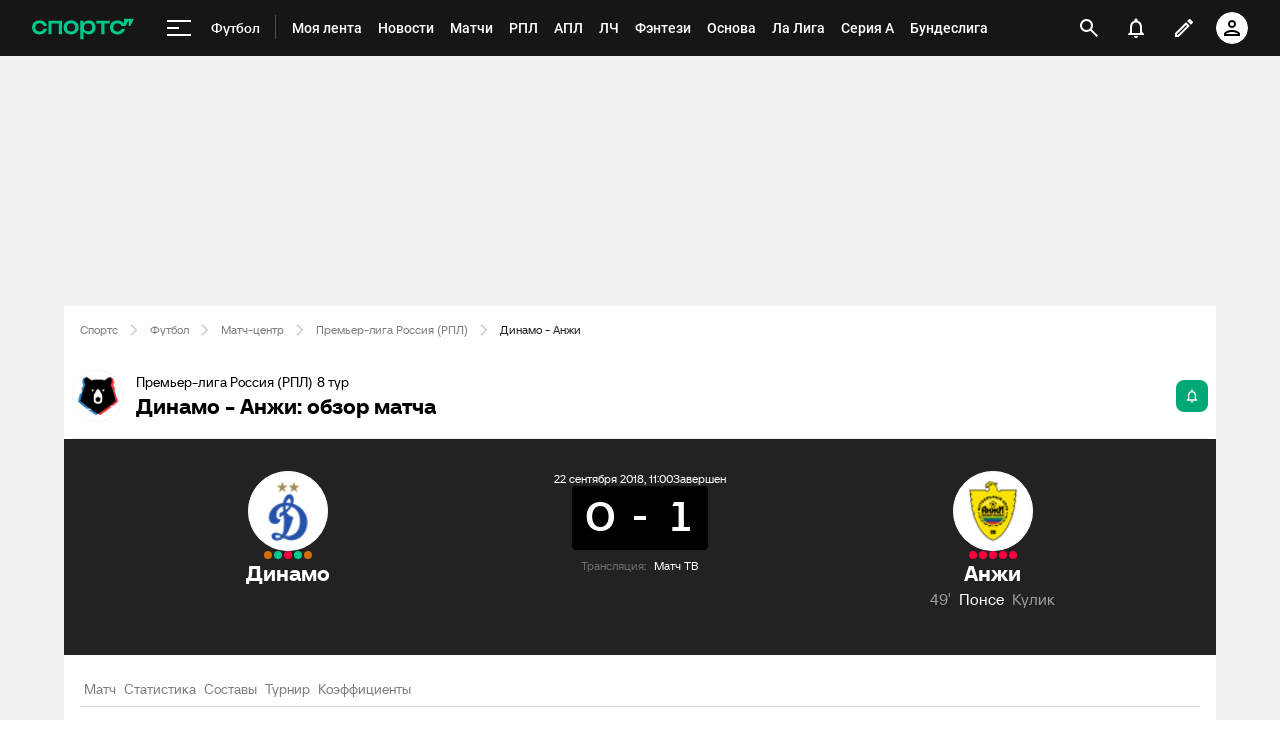

--- FILE ---
content_type: text/html;charset=utf-8
request_url: https://www.sports.ru/football/match/1273873/
body_size: 162429
content:
<!DOCTYPE html>
<html prefix="og: https://ogp.me/ns# video: https://ogp.me/ns/video# ya: https://webmaster.yandex.ru/vocabularies/ fb: https://ogp.me/ns/fb# profile: https://ogp.me/ns/profile# collection: https://ogp.me/ns/collection#">
<head>
    <meta http-equiv="Content-Type" content="text/html; charset=UTF-8">
    <meta name="viewport" content="width=device-width, initial-scale=1">
    <link rel="Shortcut Icon" type="image/x-icon" href="/favicon.ico?v=2">
    <title>Динамо - Анжи обзор матча, смотреть результаты, голы, прямая онлайн трансляция 22 сентября 2018, 14:00, Премьер-лига Россия (РПЛ), 8 тур - на Sports.ru</title>
<script>
    (function(){
        var analyticsData = {
            event: "page_data",
            page_id: 1273873,
            page_type: 'online',
            page_section: [208],
            page_tags: {
                main: [1363803,1685245,1694490],
                other: [],
            },
            service_name: 'football-online',
            service_version: '1.0.0',
            page_online_state: 'after',
        };
        window.dataLayer = window.dataLayer || [];
        window.Sports = window.Sports || {};
        window.dataLayer.push(analyticsData);
        window.dataLayer = window.dataLayer || [];
    })()</script>
<script defer>
(function () {
    window.Sports = window.Sports || {};
    var stmId = 'MT88Z7Z2';
    var gtmId = 'GTM-'+stmId;
    var gtmPath = 'https://www.googletagmanager.com/gtm.js?id=';
    var gtmProxyPath = 'https://t.sports.ru/manager/'+stmId+'.js?l=dataLayer';
    function gtm (w,d,s,l,i,p){
        w[l]=w[l]||[];
        w[l].push({'gtm.start':new Date().getTime(),event:'gtm.js'});
        var f=d.getElementsByTagName(s)[0],j=d.createElement(s),dl=l!='dataLayer'?'&l='+l:'';
        j.async=true;
        j.src=p+i+dl;
        j.onerror = function(){
            window.Sports.queueOfErrors =  window.Sports.queueOfErrors || [];
            window.Sports.queueOfErrors.push({ message: '[SPORTS][GTM]: не удалось загрузить скрипт stm' });
            if (p === gtmPath) return;
            j.remove();
            gtm(window,document,'script','dataLayer',gtmId,gtmPath);
        };
        f.parentNode.insertBefore(j,f);
    }
    gtm(window,document,'script','dataLayer','',gtmProxyPath);
})();
</script>
<script defer>
    (function (w, d, s, l, i) {
        w[l] = w[l] || [];
        w[l].push({ "gtm.start": new Date().getTime(), event: "gtm.js" });
        var f = d.getElementsByTagName(s)[0],
            j = d.createElement(s),
            dl = l != "dataLayer" ? "&l=" + l : "";
        j.async = true;
        j.src = "https://www.googletagmanager.com/gtm.js?id=" + i + dl;
        f.parentNode.insertBefore(j, f);
    })(window, document, "script", "dataLayer", "GTM-5H24MV2W");
</script>
<script defer>
(function () {
    var scriptSrc = 'https://dumpster.cdn.sports.ru/1/17/2b6e52a3d705646b58ef7fffde62b.js';
    var script = document.createElement('script');
    script.src = scriptSrc;
    script.async = true;
    document.head.appendChild(script);
    script.onload = function() {
        detectIncognito().then((result) => {
            localStorage.setItem('incognito-mode', result.isPrivate);
        });
    };
})();
</script>
<link href="https://www.sports.ru/football/match/1273873/" rel="canonical">
<link href="https://m.sports.ru/football/match/1273873/" rel="alternate" media="only screen and (max-width: 640px)">
<link href="https://www.sports.ru/imaginarium/images/match/1273873.jpeg?hash=faedaafb708576a8d7cdc39a0adaa2c9" rel="image_src">
<meta name="description" content="Динамо - Анжи обзор матча, результаты, счет, кто забил, карточки 22 сентября 2018, 14:00, Премьер-лига Россия (РПЛ), 8 тур - на Sports.ru">
<meta property="og:title" content="Динамо - Анжи / 22 сентября 2018, 14:00 - Премьер-лига Россия (РПЛ) / трансляция на Sports.ru">
<meta property="og:description" content="Обзор, статистика, результаты матчей и все голы на Sports.ru">
<meta property="og:site_name" content="Спортс’’">
<meta property="og:url" content="https://www.sports.ru/football/match/1273873/">
<meta property="og:image" content="https://www.sports.ru/imaginarium/images/match/1273873.jpeg?hash=faedaafb708576a8d7cdc39a0adaa2c9">
<meta property="og:type" content="website">
<meta property="al:ios:app_store_id" content="542339626">
<meta name="apple-itunes-app" content="app-id=542339626">
<meta property="al:ios:app_name" content="Sports.ru">
<meta property="al:ios:url" content="sports://match/1273873?category_id=208#online">
<meta property="al:android:package" content="ru.sports">
<meta property="al:android:app_name" content="Sports.ru">
<meta property="al:android:url" content="sports://match/1273873?category_id=208#online">
<meta property="sports:object_id" content="1273873">
<meta property="sports:object_class" content="match"><link rel="stylesheet" href="https://senoval-master.cdn.sports.ru/roberto-contentos/5/chat-widget/client/assets/index-1721ab82.css"><link rel="stylesheet" href="https://senoval-master.cdn.sports.ru/main-ft/3/navigation-widget/client/assets/index.es-261e916a.css"><link rel="stylesheet" href="https://senoval-master.cdn.sports.ru/main-ft/3/navigation-widget/client/assets/index.es-1422bc30.css"><link rel="stylesheet" href="https://senoval-master.cdn.sports.ru/main-ft/3/navigation-widget/client/assets/index-dad4e8cf.css"><link rel="stylesheet" href="https://senoval-master.cdn.sports.ru/roberto-contentos/2/recommendations-widget/client/assets/index-9a0f842e.css"><link rel="stylesheet" href="https://senoval-master.cdn.sports.ru/main-ft/2/footer-widget/client/assets/index-7ff1329a.css">
    <!--sports-services-styles-->
    <!--sports-services-scripts-->
  <script type="module" crossorigin src="https://senoval.cdn.sports.ru/online-fans/football-online/static/index-18df067c.js"></script>
  <link rel="modulepreload" crossorigin href="https://senoval.cdn.sports.ru/online-fans/football-online/static/_virtual___federation_fn_import-7b816a78.js">
  <link rel="modulepreload" crossorigin href="https://senoval.cdn.sports.ru/online-fans/football-online/static/runtime-core.esm-bundler-8d21046d.js">
  <link rel="modulepreload" crossorigin href="https://senoval.cdn.sports.ru/online-fans/football-online/static/index.es-e30293d4.js">
  <link rel="stylesheet" href="https://senoval.cdn.sports.ru/online-fans/football-online/static/index-29b37a7d.css">
</head>
<body>

<div id="app"><div class="wrapper" data-v-c5bee079><div class="loader__wrapper" data-v-c5bee079 data-v-54d05579><div class="ui-lottie-container" title data-v-54d05579></div></div><!--[--><!--[--><header class="header" data-v-71a4da20><div class="header__smart-app" data-v-71a4da20><!----></div><div class="navigation-top" data-v-71a4da20><div class="navigation-top__wrapper" data-v-71a4da20><a href="/" class="navigation-top__logo" data-v-71a4da20><svg xmlns='http://www.w3.org/2000/svg ' width='102' height='26' viewBox='0 0 102 26' fill='none'><path d='M85.5238 19.5114C88.3622 19.5114 90.1267 18.3591 91.1239 17.3603C92.2747 16.2078 92.8118 14.825 92.8118 13.903H89.5129C89.206 14.9786 88.0553 16.592 85.5238 16.592C82.9922 16.592 81.2277 14.9018 81.2277 12.4433C81.2277 9.98482 82.9922 8.29462 85.5238 8.29462C87.9019 8.29462 89.206 9.75434 89.5129 10.9836H93.6556L96.2639 5.68248H96.6474V10.9836H98.4119L101.941 3.76257H91.8911V8.21856H91.5076C90.6636 6.75884 88.6691 5.37595 85.5238 5.37595C80.9208 5.37595 78.0058 8.21856 78.0058 12.4441C78.0058 16.6696 81.151 19.5121 85.5238 19.5121V19.5114Z' fill='#00C78B'/><path d='M7.55575 5.37048C5.39146 5.37048 3.53713 6.01226 2.19577 7.22365C0.800961 8.48161 0.0655823 10.2758 0.0655823 12.4107C0.0655823 14.5455 0.800961 16.3397 2.19577 17.5977C3.53868 18.8091 5.39146 19.4508 7.55575 19.4508C10.4523 19.4508 12.2121 18.3038 13.1776 17.3424C14.3392 16.1861 14.8577 14.7892 14.8577 13.9154V13.8526H11.5728L11.5604 13.8991C11.5535 13.9263 10.8049 16.5345 7.55575 16.5345C5.01719 16.5345 3.3124 14.8761 3.3124 12.4107C3.3124 9.94521 5.01719 8.28682 7.55575 8.28682C10.8049 8.28682 11.5527 10.8958 11.5604 10.9222L11.5728 10.9688H14.8577V10.9059C14.8577 10.0337 14.3377 8.63526 13.1776 7.47897C12.2121 6.51747 10.4539 5.37048 7.55575 5.37048Z' fill='#00C78B'/><path d='M16.4369 19.1769H19.5753V8.50488H26.7702V19.1776H29.9085V5.64441H16.4369V19.1776V19.1769Z' fill='#00C78B'/><path d='M44.4518 7.22365C43.1089 6.01226 41.2561 5.37048 39.0919 5.37048C36.9275 5.37048 35.0748 6.01226 33.7318 7.22365C32.3386 8.48161 31.6017 10.2758 31.6017 12.4107C31.6017 14.5455 32.337 16.3397 33.7318 17.5977C35.0748 18.8091 36.9275 19.4508 39.0919 19.4508C41.2561 19.4508 43.1089 18.8091 44.4518 17.5977C45.8451 16.3397 46.582 14.5455 46.582 12.4107C46.582 10.2758 45.8466 8.48161 44.4518 7.22365ZM43.3351 12.4107C43.3351 14.8761 41.6304 16.5345 39.0919 16.5345C36.5532 16.5345 34.8484 14.8761 34.8484 12.4107C34.8484 9.94521 36.5532 8.28682 39.0919 8.28682C41.6304 8.28682 43.3351 9.94521 43.3351 12.4107Z' fill='#00C78B'/><path d='M64.1737 8.50487H69.3679V19.1754L72.5063 19.2041V8.50487H77.7004V5.64441H64.173V8.50487H64.1737Z' fill='#00C78B'/><path d='M56.9099 5.37052C54.4644 5.37052 52.806 6.35143 51.7723 7.93298H51.4996V5.64212H48.3465V24.2375H51.4996V16.876H51.7723C52.8053 18.4576 54.4635 19.2756 56.9099 19.2756C60.7969 19.2756 63.5966 16.4127 63.5966 12.3766C63.5966 8.3404 60.796 5.36896 56.9099 5.36896V5.37052ZM56.0677 16.3304C53.5135 16.3304 51.7995 14.8583 51.7995 12.4053C51.7995 9.95223 53.5112 8.31557 56.0677 8.31557C58.624 8.31557 60.3358 9.86997 60.3358 12.323C60.3358 14.7761 58.5953 16.3304 56.0677 16.3304Z' fill='#00C78B'/></svg></a><!----><div id="popup-anchor-search" class="anchor-wrapper navigation-top__content" data-v-a6b6baeb data-v-71a4da20><!--[--><div class="navigation-content-block" data-v-76efcfc4 data-v-71a4da20><div id="popup-anchor-burger" class="anchor-wrapper" data-v-a6b6baeb data-v-76efcfc4><!--[--><div class="navigation-burger navigation-content-block__burger-desktop" data-v-76efcfc4><div class="navigation-burger__container"><button class="navigation-burger-button" aria-label="меню"><span class="navigation-burger-button__icon"><span></span><span></span><span></span></span></button><a class="navigation-burger-title" href="/football/" title="Футбол"><span class="navigation-burger-title__text">Футбол</span></a></div><div class="navigation-burger__dropdown" style="display:none;"><div class="navigation-burger__dropdown-arrow"></div></div></div><!--]--></div><nav id="navigation-navbar" class="navigation-navbar navigation-content-block__navbar" itemscope itemtype="https://schema.org/SiteNavigationElement" data-v-fa665c2f data-v-76efcfc4><ul class="navigation-navbar__list" itemprop="about" itemscope itemtype="https://schema.org/ItemList" data-v-fa665c2f><!--[--><li class="navigation-navbar__list-item" itemprop="itemListElement" itemscope itemtype="https://schema.org/ItemList" data-v-fa665c2f><a href="https://www.sports.ru/feed/" class="navigation-navbar__link" title target="_self" rel="nofollow" itemprop="url" data-v-fa665c2f><span class="navigation-navbar__link-content" itemprop="name" data-v-fa665c2f>Моя лента <!----></span></a></li><li class="navigation-navbar__list-item" itemprop="itemListElement" itemscope itemtype="https://schema.org/ItemList" data-v-fa665c2f><a href="/football/news/ " class="navigation-navbar__link" title target="_self" itemprop="url" data-v-fa665c2f><span class="navigation-navbar__link-content" itemprop="name" data-v-fa665c2f>Новости <!----></span></a></li><li class="navigation-navbar__list-item" itemprop="itemListElement" itemscope itemtype="https://schema.org/ItemList" data-v-fa665c2f><a href="/football/match/ " class="navigation-navbar__link" title target="_self" itemprop="url" data-v-fa665c2f><span class="navigation-navbar__link-content" itemprop="name" data-v-fa665c2f>Матчи <!----></span></a></li><li class="navigation-navbar__list-item" itemprop="itemListElement" itemscope itemtype="https://schema.org/ItemList" data-v-fa665c2f><a href="/football/tournament/rfpl/" class="navigation-navbar__link" title target="_self" itemprop="url" data-v-fa665c2f><span class="navigation-navbar__link-content" itemprop="name" data-v-fa665c2f>РПЛ <!----></span></a></li><li class="navigation-navbar__list-item" itemprop="itemListElement" itemscope itemtype="https://schema.org/ItemList" data-v-fa665c2f><a href="/football/tournament/premier-league/" class="navigation-navbar__link" title target="_self" itemprop="url" data-v-fa665c2f><span class="navigation-navbar__link-content" itemprop="name" data-v-fa665c2f>АПЛ <!----></span></a></li><li class="navigation-navbar__list-item" itemprop="itemListElement" itemscope itemtype="https://schema.org/ItemList" data-v-fa665c2f><a href="/football/tournament/ucl/" class="navigation-navbar__link" title target="_self" itemprop="url" data-v-fa665c2f><span class="navigation-navbar__link-content" itemprop="name" data-v-fa665c2f>ЛЧ <!----></span></a></li><li class="navigation-navbar__list-item" itemprop="itemListElement" itemscope itemtype="https://schema.org/ItemList" data-v-fa665c2f><a href="/fantasy/football/" class="navigation-navbar__link" title target="_self" itemprop="url" data-v-fa665c2f><span class="navigation-navbar__link-content" itemprop="name" data-v-fa665c2f>Фэнтези <!----></span></a></li><li class="navigation-navbar__list-item" itemprop="itemListElement" itemscope itemtype="https://schema.org/ItemList" data-v-fa665c2f><a href="/osnova/" class="navigation-navbar__link" title target="_self" itemprop="url" data-v-fa665c2f><span class="navigation-navbar__link-content" itemprop="name" data-v-fa665c2f>Основа <!----></span></a></li><li class="navigation-navbar__list-item" itemprop="itemListElement" itemscope itemtype="https://schema.org/ItemList" data-v-fa665c2f><a href="/football/tournament/la-liga/" class="navigation-navbar__link" title target="_self" itemprop="url" data-v-fa665c2f><span class="navigation-navbar__link-content" itemprop="name" data-v-fa665c2f>Ла Лига <!----></span></a></li><li class="navigation-navbar__list-item" itemprop="itemListElement" itemscope itemtype="https://schema.org/ItemList" data-v-fa665c2f><a href="/football/tournament/seria-a/" class="navigation-navbar__link" title target="_self" itemprop="url" data-v-fa665c2f><span class="navigation-navbar__link-content" itemprop="name" data-v-fa665c2f>Серия А <!----></span></a></li><li class="navigation-navbar__list-item" itemprop="itemListElement" itemscope itemtype="https://schema.org/ItemList" data-v-fa665c2f><a href="/football/tournament/bundesliga/" class="navigation-navbar__link" title target="_self" itemprop="url" data-v-fa665c2f><span class="navigation-navbar__link-content" itemprop="name" data-v-fa665c2f>Бундеслига <!----></span></a></li><li class="navigation-navbar__list-item" itemprop="itemListElement" itemscope itemtype="https://schema.org/ItemList" data-v-fa665c2f><a href="/football/transfers/" class="navigation-navbar__link" title target="_self" itemprop="url" data-v-fa665c2f><span class="navigation-navbar__link-content" itemprop="name" data-v-fa665c2f>Трансферы <!----></span></a></li><li class="navigation-navbar__list-item" itemprop="itemListElement" itemscope itemtype="https://schema.org/ItemList" data-v-fa665c2f><a href="/football/blogs/ " class="navigation-navbar__link" title target="_self" itemprop="url" data-v-fa665c2f><span class="navigation-navbar__link-content" itemprop="name" data-v-fa665c2f>Трибуна <!----></span></a></li><!--]--><!--[--><li class="navigation-navbar__list-item--additional" itemprop="itemListElement" itemscope itemtype="https://schema.org/ItemList" data-v-fa665c2f><a href="/" title="Главная" itemprop="url" data-v-fa665c2f><span itemprop="name" data-v-fa665c2f>Главная</span></a></li><li class="navigation-navbar__list-item--additional" itemprop="itemListElement" itemscope itemtype="https://schema.org/ItemList" data-v-fa665c2f><a href="https://sirena.world/apps_menu" title="Наши приложения" itemprop="url" data-v-fa665c2f><span itemprop="name" data-v-fa665c2f>Наши приложения</span></a></li><li class="navigation-navbar__list-item--additional" itemprop="itemListElement" itemscope itemtype="https://schema.org/ItemList" data-v-fa665c2f><a href="https://www.sports.ru/feed/" title="Моя лента" itemprop="url" data-v-fa665c2f><span itemprop="name" data-v-fa665c2f>Моя лента</span></a></li><li class="navigation-navbar__list-item--additional" itemprop="itemListElement" itemscope itemtype="https://schema.org/ItemList" data-v-fa665c2f><a href="https://video.sports.ru/" title="ВидеоСпортс&#39;&#39;" itemprop="url" data-v-fa665c2f><span itemprop="name" data-v-fa665c2f>ВидеоСпортс&#39;&#39;</span></a></li><li class="navigation-navbar__list-item--additional" itemprop="itemListElement" itemscope itemtype="https://schema.org/ItemList" data-v-fa665c2f><a href="/betting/" title="Ставки" itemprop="url" data-v-fa665c2f><span itemprop="name" data-v-fa665c2f>Ставки</span></a></li><li class="navigation-navbar__list-item--additional" itemprop="itemListElement" itemscope itemtype="https://schema.org/ItemList" data-v-fa665c2f><a href="/football/" title="Футбол" itemprop="url" data-v-fa665c2f><span itemprop="name" data-v-fa665c2f>Футбол</span></a></li><li class="navigation-navbar__list-item--additional" itemprop="itemListElement" itemscope itemtype="https://schema.org/ItemList" data-v-fa665c2f><a href="/football/tournament/" title="Турниры" itemprop="url" data-v-fa665c2f><span itemprop="name" data-v-fa665c2f>Турниры</span></a></li><li class="navigation-navbar__list-item--additional" itemprop="itemListElement" itemscope itemtype="https://schema.org/ItemList" data-v-fa665c2f><a href="/football/tournament/rfpl/" title="РПЛ" itemprop="url" data-v-fa665c2f><span itemprop="name" data-v-fa665c2f>РПЛ</span></a></li><li class="navigation-navbar__list-item--additional" itemprop="itemListElement" itemscope itemtype="https://schema.org/ItemList" data-v-fa665c2f><a href="/football/tournament/ucl/" title="Лига чемпионов" itemprop="url" data-v-fa665c2f><span itemprop="name" data-v-fa665c2f>Лига чемпионов</span></a></li><li class="navigation-navbar__list-item--additional" itemprop="itemListElement" itemscope itemtype="https://schema.org/ItemList" data-v-fa665c2f><a href="/football/tournament/premier-league/" title="АПЛ" itemprop="url" data-v-fa665c2f><span itemprop="name" data-v-fa665c2f>АПЛ</span></a></li><li class="navigation-navbar__list-item--additional" itemprop="itemListElement" itemscope itemtype="https://schema.org/ItemList" data-v-fa665c2f><a href="/football/tournament/la-liga/" title="Ла Лига" itemprop="url" data-v-fa665c2f><span itemprop="name" data-v-fa665c2f>Ла Лига</span></a></li><li class="navigation-navbar__list-item--additional" itemprop="itemListElement" itemscope itemtype="https://schema.org/ItemList" data-v-fa665c2f><a href="/football/tournament/uefa-europa-league/" title="Лига Европы" itemprop="url" data-v-fa665c2f><span itemprop="name" data-v-fa665c2f>Лига Европы</span></a></li><li class="navigation-navbar__list-item--additional" itemprop="itemListElement" itemscope itemtype="https://schema.org/ItemList" data-v-fa665c2f><a href="/football/tournament/bundesliga/" title="Бундеслига" itemprop="url" data-v-fa665c2f><span itemprop="name" data-v-fa665c2f>Бундеслига</span></a></li><li class="navigation-navbar__list-item--additional" itemprop="itemListElement" itemscope itemtype="https://schema.org/ItemList" data-v-fa665c2f><a href="/football/tournament/seria-a/" title="Серия А" itemprop="url" data-v-fa665c2f><span itemprop="name" data-v-fa665c2f>Серия А</span></a></li><li class="navigation-navbar__list-item--additional" itemprop="itemListElement" itemscope itemtype="https://schema.org/ItemList" data-v-fa665c2f><a href="/football/tournament/ligue-1/" title="Лига 1" itemprop="url" data-v-fa665c2f><span itemprop="name" data-v-fa665c2f>Лига 1</span></a></li><li class="navigation-navbar__list-item--additional" itemprop="itemListElement" itemscope itemtype="https://schema.org/ItemList" data-v-fa665c2f><a href="/football/tournament/chinese-super-league/" title="Китайская суперлига" itemprop="url" data-v-fa665c2f><span itemprop="name" data-v-fa665c2f>Китайская суперлига</span></a></li><li class="navigation-navbar__list-item--additional" itemprop="itemListElement" itemscope itemtype="https://schema.org/ItemList" data-v-fa665c2f><a href="/football/tournament/russian-cup/" title="Кубок России" itemprop="url" data-v-fa665c2f><span itemprop="name" data-v-fa665c2f>Кубок России</span></a></li><li class="navigation-navbar__list-item--additional" itemprop="itemListElement" itemscope itemtype="https://schema.org/ItemList" data-v-fa665c2f><a href="/football/tournament/1liga/" title="Первая лига" itemprop="url" data-v-fa665c2f><span itemprop="name" data-v-fa665c2f>Первая лига</span></a></li><li class="navigation-navbar__list-item--additional" itemprop="itemListElement" itemscope itemtype="https://schema.org/ItemList" data-v-fa665c2f><a href="/football/tournament/qazaqstan-premier-ligasy/" title="Казахстанская лига" itemprop="url" data-v-fa665c2f><span itemprop="name" data-v-fa665c2f>Казахстанская лига</span></a></li><li class="navigation-navbar__list-item--additional" itemprop="itemListElement" itemscope itemtype="https://schema.org/ItemList" data-v-fa665c2f><a href="/football/club/" title="Команды" itemprop="url" data-v-fa665c2f><span itemprop="name" data-v-fa665c2f>Команды</span></a></li><li class="navigation-navbar__list-item--additional" itemprop="itemListElement" itemscope itemtype="https://schema.org/ItemList" data-v-fa665c2f><a href="/football/team/russia/" title="Сборная России" itemprop="url" data-v-fa665c2f><span itemprop="name" data-v-fa665c2f>Сборная России</span></a></li><li class="navigation-navbar__list-item--additional" itemprop="itemListElement" itemscope itemtype="https://schema.org/ItemList" data-v-fa665c2f><a href="/football/club/zenit-st-petersburg/" title="Зенит" itemprop="url" data-v-fa665c2f><span itemprop="name" data-v-fa665c2f>Зенит</span></a></li><li class="navigation-navbar__list-item--additional" itemprop="itemListElement" itemscope itemtype="https://schema.org/ItemList" data-v-fa665c2f><a href="/football/club/spartak/" title="Спартак" itemprop="url" data-v-fa665c2f><span itemprop="name" data-v-fa665c2f>Спартак</span></a></li><li class="navigation-navbar__list-item--additional" itemprop="itemListElement" itemscope itemtype="https://schema.org/ItemList" data-v-fa665c2f><a href="/football/club/krasnodar/" title="Краснодар" itemprop="url" data-v-fa665c2f><span itemprop="name" data-v-fa665c2f>Краснодар</span></a></li><li class="navigation-navbar__list-item--additional" itemprop="itemListElement" itemscope itemtype="https://schema.org/ItemList" data-v-fa665c2f><a href="/football/club/real/" title="Реал Мадрид" itemprop="url" data-v-fa665c2f><span itemprop="name" data-v-fa665c2f>Реал Мадрид</span></a></li><li class="navigation-navbar__list-item--additional" itemprop="itemListElement" itemscope itemtype="https://schema.org/ItemList" data-v-fa665c2f><a href="/football/club/barcelona/" title="Барселона" itemprop="url" data-v-fa665c2f><span itemprop="name" data-v-fa665c2f>Барселона</span></a></li><li class="navigation-navbar__list-item--additional" itemprop="itemListElement" itemscope itemtype="https://schema.org/ItemList" data-v-fa665c2f><a href="/football/club/psg/" title="ПСЖ" itemprop="url" data-v-fa665c2f><span itemprop="name" data-v-fa665c2f>ПСЖ</span></a></li><li class="navigation-navbar__list-item--additional" itemprop="itemListElement" itemscope itemtype="https://schema.org/ItemList" data-v-fa665c2f><a href="/football/club/bayern/" title="Бавария" itemprop="url" data-v-fa665c2f><span itemprop="name" data-v-fa665c2f>Бавария</span></a></li><li class="navigation-navbar__list-item--additional" itemprop="itemListElement" itemscope itemtype="https://schema.org/ItemList" data-v-fa665c2f><a href="/football/club/mu/" title="МЮ" itemprop="url" data-v-fa665c2f><span itemprop="name" data-v-fa665c2f>МЮ</span></a></li><li class="navigation-navbar__list-item--additional" itemprop="itemListElement" itemscope itemtype="https://schema.org/ItemList" data-v-fa665c2f><a href="/football/club/manchester-city/" title="Манчестер Сити" itemprop="url" data-v-fa665c2f><span itemprop="name" data-v-fa665c2f>Манчестер Сити</span></a></li><li class="navigation-navbar__list-item--additional" itemprop="itemListElement" itemscope itemtype="https://schema.org/ItemList" data-v-fa665c2f><a href="/football/club/arsenal/" title="Арсенал" itemprop="url" data-v-fa665c2f><span itemprop="name" data-v-fa665c2f>Арсенал</span></a></li><li class="navigation-navbar__list-item--additional" itemprop="itemListElement" itemscope itemtype="https://schema.org/ItemList" data-v-fa665c2f><a href="/football/club/liverpool/" title="Ливерпуль" itemprop="url" data-v-fa665c2f><span itemprop="name" data-v-fa665c2f>Ливерпуль</span></a></li><li class="navigation-navbar__list-item--additional" itemprop="itemListElement" itemscope itemtype="https://schema.org/ItemList" data-v-fa665c2f><a href="/football/sportsman/" title="Игроки" itemprop="url" data-v-fa665c2f><span itemprop="name" data-v-fa665c2f>Игроки</span></a></li><li class="navigation-navbar__list-item--additional" itemprop="itemListElement" itemscope itemtype="https://schema.org/ItemList" data-v-fa665c2f><a href="/football/person/messi/" title="Месси" itemprop="url" data-v-fa665c2f><span itemprop="name" data-v-fa665c2f>Месси</span></a></li><li class="navigation-navbar__list-item--additional" itemprop="itemListElement" itemscope itemtype="https://schema.org/ItemList" data-v-fa665c2f><a href="/football/person/cristiano-ronaldo/" title="Роналду" itemprop="url" data-v-fa665c2f><span itemprop="name" data-v-fa665c2f>Роналду</span></a></li><li class="navigation-navbar__list-item--additional" itemprop="itemListElement" itemscope itemtype="https://schema.org/ItemList" data-v-fa665c2f><a href="/football/person/mbappe/" title="Мбаппе" itemprop="url" data-v-fa665c2f><span itemprop="name" data-v-fa665c2f>Мбаппе</span></a></li><li class="navigation-navbar__list-item--additional" itemprop="itemListElement" itemscope itemtype="https://schema.org/ItemList" data-v-fa665c2f><a href="/football/person/jude-bellingham/" title="Беллингем" itemprop="url" data-v-fa665c2f><span itemprop="name" data-v-fa665c2f>Беллингем</span></a></li><li class="navigation-navbar__list-item--additional" itemprop="itemListElement" itemscope itemtype="https://schema.org/ItemList" data-v-fa665c2f><a href="/football/person/salah/" title="Салах" itemprop="url" data-v-fa665c2f><span itemprop="name" data-v-fa665c2f>Салах</span></a></li><li class="navigation-navbar__list-item--additional" itemprop="itemListElement" itemscope itemtype="https://schema.org/ItemList" data-v-fa665c2f><a href="/football/person/vinicius/" title="Винисиус" itemprop="url" data-v-fa665c2f><span itemprop="name" data-v-fa665c2f>Винисиус</span></a></li><li class="navigation-navbar__list-item--additional" itemprop="itemListElement" itemscope itemtype="https://schema.org/ItemList" data-v-fa665c2f><a href="/football/person/lamine-yamal/" title="Ламин Ямаль" itemprop="url" data-v-fa665c2f><span itemprop="name" data-v-fa665c2f>Ламин Ямаль</span></a></li><li class="navigation-navbar__list-item--additional" itemprop="itemListElement" itemscope itemtype="https://schema.org/ItemList" data-v-fa665c2f><a href="/football/person/robert-lewandowski/" title="Левандовски" itemprop="url" data-v-fa665c2f><span itemprop="name" data-v-fa665c2f>Левандовски</span></a></li><li class="navigation-navbar__list-item--additional" itemprop="itemListElement" itemscope itemtype="https://schema.org/ItemList" data-v-fa665c2f><a href="/football/person/khvicha-kvaratskhelia/" title="Хвича" itemprop="url" data-v-fa665c2f><span itemprop="name" data-v-fa665c2f>Хвича</span></a></li><li class="navigation-navbar__list-item--additional" itemprop="itemListElement" itemscope itemtype="https://schema.org/ItemList" data-v-fa665c2f><a href="/football/person/dzyuba/" title="Дзюба" itemprop="url" data-v-fa665c2f><span itemprop="name" data-v-fa665c2f>Дзюба</span></a></li><li class="navigation-navbar__list-item--additional" itemprop="itemListElement" itemscope itemtype="https://schema.org/ItemList" data-v-fa665c2f><a href="/football/person/aleksandr-golovin/" title="Головин" itemprop="url" data-v-fa665c2f><span itemprop="name" data-v-fa665c2f>Головин</span></a></li><li class="navigation-navbar__list-item--additional" itemprop="itemListElement" itemscope itemtype="https://schema.org/ItemList" data-v-fa665c2f><a href="/football/person/aleksey-miranchuk/" title="Алексей Миранчук" itemprop="url" data-v-fa665c2f><span itemprop="name" data-v-fa665c2f>Алексей Миранчук</span></a></li><li class="navigation-navbar__list-item--additional" itemprop="itemListElement" itemscope itemtype="https://schema.org/ItemList" data-v-fa665c2f><a href="/hockey/" title="Хоккей" itemprop="url" data-v-fa665c2f><span itemprop="name" data-v-fa665c2f>Хоккей</span></a></li><li class="navigation-navbar__list-item--additional" itemprop="itemListElement" itemscope itemtype="https://schema.org/ItemList" data-v-fa665c2f><a href="/hockey/club/" title="Команды" itemprop="url" data-v-fa665c2f><span itemprop="name" data-v-fa665c2f>Команды</span></a></li><li class="navigation-navbar__list-item--additional" itemprop="itemListElement" itemscope itemtype="https://schema.org/ItemList" data-v-fa665c2f><a href="/hockey/club/washington-capitals/" title="Вашингтон" itemprop="url" data-v-fa665c2f><span itemprop="name" data-v-fa665c2f>Вашингтон</span></a></li><li class="navigation-navbar__list-item--additional" itemprop="itemListElement" itemscope itemtype="https://schema.org/ItemList" data-v-fa665c2f><a href="/hockey/club/ska/" title="СКА" itemprop="url" data-v-fa665c2f><span itemprop="name" data-v-fa665c2f>СКА</span></a></li><li class="navigation-navbar__list-item--additional" itemprop="itemListElement" itemscope itemtype="https://schema.org/ItemList" data-v-fa665c2f><a href="/hockey/club/cska/" title="ЦСКА" itemprop="url" data-v-fa665c2f><span itemprop="name" data-v-fa665c2f>ЦСКА</span></a></li><li class="navigation-navbar__list-item--additional" itemprop="itemListElement" itemscope itemtype="https://schema.org/ItemList" data-v-fa665c2f><a href="/hockey/club/avangard/" title="Авангард" itemprop="url" data-v-fa665c2f><span itemprop="name" data-v-fa665c2f>Авангард</span></a></li><li class="navigation-navbar__list-item--additional" itemprop="itemListElement" itemscope itemtype="https://schema.org/ItemList" data-v-fa665c2f><a href="/hockey/club/tampa-bay-lightning/" title="Тампа-Бэй" itemprop="url" data-v-fa665c2f><span itemprop="name" data-v-fa665c2f>Тампа-Бэй</span></a></li><li class="navigation-navbar__list-item--additional" itemprop="itemListElement" itemscope itemtype="https://schema.org/ItemList" data-v-fa665c2f><a href="/hockey/club/pittsburgh-penguins/" title="Питтсбург" itemprop="url" data-v-fa665c2f><span itemprop="name" data-v-fa665c2f>Питтсбург</span></a></li><li class="navigation-navbar__list-item--additional" itemprop="itemListElement" itemscope itemtype="https://schema.org/ItemList" data-v-fa665c2f><a href="/hockey/club/spartak/" title="Спартак" itemprop="url" data-v-fa665c2f><span itemprop="name" data-v-fa665c2f>Спартак</span></a></li><li class="navigation-navbar__list-item--additional" itemprop="itemListElement" itemscope itemtype="https://schema.org/ItemList" data-v-fa665c2f><a href="/hockey/club/dinamo/" title="Динамо Москва" itemprop="url" data-v-fa665c2f><span itemprop="name" data-v-fa665c2f>Динамо Москва</span></a></li><li class="navigation-navbar__list-item--additional" itemprop="itemListElement" itemscope itemtype="https://schema.org/ItemList" data-v-fa665c2f><a href="/hockey/club/new-york-rangers/" title="Рейнджерс" itemprop="url" data-v-fa665c2f><span itemprop="name" data-v-fa665c2f>Рейнджерс</span></a></li><li class="navigation-navbar__list-item--additional" itemprop="itemListElement" itemscope itemtype="https://schema.org/ItemList" data-v-fa665c2f><a href="/hockey/club/ak-bars/" title="Ак Барс" itemprop="url" data-v-fa665c2f><span itemprop="name" data-v-fa665c2f>Ак Барс</span></a></li><li class="navigation-navbar__list-item--additional" itemprop="itemListElement" itemscope itemtype="https://schema.org/ItemList" data-v-fa665c2f><a href="/hockey/club/metallurg-magnitogorsk/" title="Металлург Мг" itemprop="url" data-v-fa665c2f><span itemprop="name" data-v-fa665c2f>Металлург Мг</span></a></li><li class="navigation-navbar__list-item--additional" itemprop="itemListElement" itemscope itemtype="https://schema.org/ItemList" data-v-fa665c2f><a href="/hockey/club/lokomotiv-yaroslavl/" title="Локомотив" itemprop="url" data-v-fa665c2f><span itemprop="name" data-v-fa665c2f>Локомотив</span></a></li><li class="navigation-navbar__list-item--additional" itemprop="itemListElement" itemscope itemtype="https://schema.org/ItemList" data-v-fa665c2f><a href="/hockey/tournament/" title="Турниры" itemprop="url" data-v-fa665c2f><span itemprop="name" data-v-fa665c2f>Турниры</span></a></li><li class="navigation-navbar__list-item--additional" itemprop="itemListElement" itemscope itemtype="https://schema.org/ItemList" data-v-fa665c2f><a href="/hockey/tournament/nhl/" title="НХЛ" itemprop="url" data-v-fa665c2f><span itemprop="name" data-v-fa665c2f>НХЛ</span></a></li><li class="navigation-navbar__list-item--additional" itemprop="itemListElement" itemscope itemtype="https://schema.org/ItemList" data-v-fa665c2f><a href="/hockey/tournament/khl/" title="КХЛ" itemprop="url" data-v-fa665c2f><span itemprop="name" data-v-fa665c2f>КХЛ</span></a></li><li class="navigation-navbar__list-item--additional" itemprop="itemListElement" itemscope itemtype="https://schema.org/ItemList" data-v-fa665c2f><a href="/hockey/tournament/iihf-world-cup/" title="Чемпионат мира" itemprop="url" data-v-fa665c2f><span itemprop="name" data-v-fa665c2f>Чемпионат мира</span></a></li><li class="navigation-navbar__list-item--additional" itemprop="itemListElement" itemscope itemtype="https://schema.org/ItemList" data-v-fa665c2f><a href="/hockey/tournament/vhl/" title="ВХЛ" itemprop="url" data-v-fa665c2f><span itemprop="name" data-v-fa665c2f>ВХЛ</span></a></li><li class="navigation-navbar__list-item--additional" itemprop="itemListElement" itemscope itemtype="https://schema.org/ItemList" data-v-fa665c2f><a href="/hockey/tournament/mhl/" title="МХЛ" itemprop="url" data-v-fa665c2f><span itemprop="name" data-v-fa665c2f>МХЛ</span></a></li><li class="navigation-navbar__list-item--additional" itemprop="itemListElement" itemscope itemtype="https://schema.org/ItemList" data-v-fa665c2f><a href="/hockey/tournament/stanley-cup/" title="Кубок Стэнли" itemprop="url" data-v-fa665c2f><span itemprop="name" data-v-fa665c2f>Кубок Стэнли</span></a></li><li class="navigation-navbar__list-item--additional" itemprop="itemListElement" itemscope itemtype="https://schema.org/ItemList" data-v-fa665c2f><a href="/hockey/tournament/gagarin-cup/" title="Кубок Гагарина" itemprop="url" data-v-fa665c2f><span itemprop="name" data-v-fa665c2f>Кубок Гагарина</span></a></li><li class="navigation-navbar__list-item--additional" itemprop="itemListElement" itemscope itemtype="https://schema.org/ItemList" data-v-fa665c2f><a href="/hockey/sportsman/" title="Хоккеисты" itemprop="url" data-v-fa665c2f><span itemprop="name" data-v-fa665c2f>Хоккеисты</span></a></li><li class="navigation-navbar__list-item--additional" itemprop="itemListElement" itemscope itemtype="https://schema.org/ItemList" data-v-fa665c2f><a href="/hockey/person/alexander-ovechkin/" title="Александр Овечкин" itemprop="url" data-v-fa665c2f><span itemprop="name" data-v-fa665c2f>Александр Овечкин</span></a></li><li class="navigation-navbar__list-item--additional" itemprop="itemListElement" itemscope itemtype="https://schema.org/ItemList" data-v-fa665c2f><a href="/hockey/person/nikita-kucherov/" title="Никита Кучеров" itemprop="url" data-v-fa665c2f><span itemprop="name" data-v-fa665c2f>Никита Кучеров</span></a></li><li class="navigation-navbar__list-item--additional" itemprop="itemListElement" itemscope itemtype="https://schema.org/ItemList" data-v-fa665c2f><a href="/hockey/person/artemiy-panarin/" title="Артемий Панарин" itemprop="url" data-v-fa665c2f><span itemprop="name" data-v-fa665c2f>Артемий Панарин</span></a></li><li class="navigation-navbar__list-item--additional" itemprop="itemListElement" itemscope itemtype="https://schema.org/ItemList" data-v-fa665c2f><a href="/hockey/person/kirill-kaprizov/" title="Кирилл Капризов" itemprop="url" data-v-fa665c2f><span itemprop="name" data-v-fa665c2f>Кирилл Капризов</span></a></li><li class="navigation-navbar__list-item--additional" itemprop="itemListElement" itemscope itemtype="https://schema.org/ItemList" data-v-fa665c2f><a href="/hockey/person/evgeni-malkin/" title="Евгений Малкин" itemprop="url" data-v-fa665c2f><span itemprop="name" data-v-fa665c2f>Евгений Малкин</span></a></li><li class="navigation-navbar__list-item--additional" itemprop="itemListElement" itemscope itemtype="https://schema.org/ItemList" data-v-fa665c2f><a href="/hockey/person/nathan-mackinnon/" title="Нэтан Маккиннон" itemprop="url" data-v-fa665c2f><span itemprop="name" data-v-fa665c2f>Нэтан Маккиннон</span></a></li><li class="navigation-navbar__list-item--additional" itemprop="itemListElement" itemscope itemtype="https://schema.org/ItemList" data-v-fa665c2f><a href="/hockey/person/connor-mcdavid/" title="Коннор Макдэвид" itemprop="url" data-v-fa665c2f><span itemprop="name" data-v-fa665c2f>Коннор Макдэвид</span></a></li><li class="navigation-navbar__list-item--additional" itemprop="itemListElement" itemscope itemtype="https://schema.org/ItemList" data-v-fa665c2f><a href="/hockey/person/auston-matthews/" title="Остон Мэттьюс" itemprop="url" data-v-fa665c2f><span itemprop="name" data-v-fa665c2f>Остон Мэттьюс</span></a></li><li class="navigation-navbar__list-item--additional" itemprop="itemListElement" itemscope itemtype="https://schema.org/ItemList" data-v-fa665c2f><a href="/hockey/person/sidney-patrick-crosby/" title="Сидни Кросби" itemprop="url" data-v-fa665c2f><span itemprop="name" data-v-fa665c2f>Сидни Кросби</span></a></li><li class="navigation-navbar__list-item--additional" itemprop="itemListElement" itemscope itemtype="https://schema.org/ItemList" data-v-fa665c2f><a href="/hockey/person/andrei-svechnikov/" title="Андрей Свечников" itemprop="url" data-v-fa665c2f><span itemprop="name" data-v-fa665c2f>Андрей Свечников</span></a></li><li class="navigation-navbar__list-item--additional" itemprop="itemListElement" itemscope itemtype="https://schema.org/ItemList" data-v-fa665c2f><a href="/hockey/person/sergei-bobrovsky/" title="Сергей Бобровский" itemprop="url" data-v-fa665c2f><span itemprop="name" data-v-fa665c2f>Сергей Бобровский</span></a></li><li class="navigation-navbar__list-item--additional" itemprop="itemListElement" itemscope itemtype="https://schema.org/ItemList" data-v-fa665c2f><a href="/hockey/person/andrey-vasilevsky/" title="Андрей Василевский" itemprop="url" data-v-fa665c2f><span itemprop="name" data-v-fa665c2f>Андрей Василевский</span></a></li><li class="navigation-navbar__list-item--additional" itemprop="itemListElement" itemscope itemtype="https://schema.org/ItemList" data-v-fa665c2f><a href="/figure-skating/" title="Фигурное катание" itemprop="url" data-v-fa665c2f><span itemprop="name" data-v-fa665c2f>Фигурное катание</span></a></li><li class="navigation-navbar__list-item--additional" itemprop="itemListElement" itemscope itemtype="https://schema.org/ItemList" data-v-fa665c2f><a href="/figure-skating/sportsman/" title="Фигуристы" itemprop="url" data-v-fa665c2f><span itemprop="name" data-v-fa665c2f>Фигуристы</span></a></li><li class="navigation-navbar__list-item--additional" itemprop="itemListElement" itemscope itemtype="https://schema.org/ItemList" data-v-fa665c2f><a href="/figure-skating/person/kamila-valieva/" title="Камила Валиева" itemprop="url" data-v-fa665c2f><span itemprop="name" data-v-fa665c2f>Камила Валиева</span></a></li><li class="navigation-navbar__list-item--additional" itemprop="itemListElement" itemscope itemtype="https://schema.org/ItemList" data-v-fa665c2f><a href="/figure-skating/person/alexandra-trusova/" title="Александра Трусова" itemprop="url" data-v-fa665c2f><span itemprop="name" data-v-fa665c2f>Александра Трусова</span></a></li><li class="navigation-navbar__list-item--additional" itemprop="itemListElement" itemscope itemtype="https://schema.org/ItemList" data-v-fa665c2f><a href="/figure-skating/person/anna-shcherbakova/" title="Анна Щербакова" itemprop="url" data-v-fa665c2f><span itemprop="name" data-v-fa665c2f>Анна Щербакова</span></a></li><li class="navigation-navbar__list-item--additional" itemprop="itemListElement" itemscope itemtype="https://schema.org/ItemList" data-v-fa665c2f><a href="/figure-skating/person/elizaveta-tuktamisheva/" title="Елизавета Туктамышева" itemprop="url" data-v-fa665c2f><span itemprop="name" data-v-fa665c2f>Елизавета Туктамышева</span></a></li><li class="navigation-navbar__list-item--additional" itemprop="itemListElement" itemscope itemtype="https://schema.org/ItemList" data-v-fa665c2f><a href="/figure-skating/person/adeliya-petrosyan/" title="Аделия Петросян" itemprop="url" data-v-fa665c2f><span itemprop="name" data-v-fa665c2f>Аделия Петросян</span></a></li><li class="navigation-navbar__list-item--additional" itemprop="itemListElement" itemscope itemtype="https://schema.org/ItemList" data-v-fa665c2f><a href="/figure-skating/person/mark-kondratyuk/" title="Марк Кондратюк" itemprop="url" data-v-fa665c2f><span itemprop="name" data-v-fa665c2f>Марк Кондратюк</span></a></li><li class="navigation-navbar__list-item--additional" itemprop="itemListElement" itemscope itemtype="https://schema.org/ItemList" data-v-fa665c2f><a href="/figure-skating/person/sofia-samodelkina/" title="Софья Самоделкина" itemprop="url" data-v-fa665c2f><span itemprop="name" data-v-fa665c2f>Софья Самоделкина</span></a></li><li class="navigation-navbar__list-item--additional" itemprop="itemListElement" itemscope itemtype="https://schema.org/ItemList" data-v-fa665c2f><a href="/figure-skating/person/evgeni-semenenko/" title="Евгений Семененко" itemprop="url" data-v-fa665c2f><span itemprop="name" data-v-fa665c2f>Евгений Семененко</span></a></li><li class="navigation-navbar__list-item--additional" itemprop="itemListElement" itemscope itemtype="https://schema.org/ItemList" data-v-fa665c2f><a href="/figure-skating/person/mikhail-kolyada/" title="Михаил Коляда" itemprop="url" data-v-fa665c2f><span itemprop="name" data-v-fa665c2f>Михаил Коляда</span></a></li><li class="navigation-navbar__list-item--additional" itemprop="itemListElement" itemscope itemtype="https://schema.org/ItemList" data-v-fa665c2f><a href="/figure-skating/person/alina-zagitova/" title="Алина Загитова" itemprop="url" data-v-fa665c2f><span itemprop="name" data-v-fa665c2f>Алина Загитова</span></a></li><li class="navigation-navbar__list-item--additional" itemprop="itemListElement" itemscope itemtype="https://schema.org/ItemList" data-v-fa665c2f><a href="/figure-skating/person/eteri-tutberidze/" title="Этери Тутберидзе" itemprop="url" data-v-fa665c2f><span itemprop="name" data-v-fa665c2f>Этери Тутберидзе</span></a></li><li class="navigation-navbar__list-item--additional" itemprop="itemListElement" itemscope itemtype="https://schema.org/ItemList" data-v-fa665c2f><a href="/figure-skating/person/evgeni-plushenko/" title="Евгений Плющенко" itemprop="url" data-v-fa665c2f><span itemprop="name" data-v-fa665c2f>Евгений Плющенко</span></a></li><li class="navigation-navbar__list-item--additional" itemprop="itemListElement" itemscope itemtype="https://schema.org/ItemList" data-v-fa665c2f><a href="/figure-skating/tournament/" title="Турниры" itemprop="url" data-v-fa665c2f><span itemprop="name" data-v-fa665c2f>Турниры</span></a></li><li class="navigation-navbar__list-item--additional" itemprop="itemListElement" itemscope itemtype="https://schema.org/ItemList" data-v-fa665c2f><a href="/figure-skating/tournament/junior-grand-prix/" title="Гран-при среди юниоров" itemprop="url" data-v-fa665c2f><span itemprop="name" data-v-fa665c2f>Гран-при среди юниоров</span></a></li><li class="navigation-navbar__list-item--additional" itemprop="itemListElement" itemscope itemtype="https://schema.org/ItemList" data-v-fa665c2f><a href="/figure-skating/tournament/test-runs/" title="Контрольные прокаты" itemprop="url" data-v-fa665c2f><span itemprop="name" data-v-fa665c2f>Контрольные прокаты</span></a></li><li class="navigation-navbar__list-item--additional" itemprop="itemListElement" itemscope itemtype="https://schema.org/ItemList" data-v-fa665c2f><a href="/figure-skating/tournament/russian-championships/" title="Чемпионат России" itemprop="url" data-v-fa665c2f><span itemprop="name" data-v-fa665c2f>Чемпионат России</span></a></li><li class="navigation-navbar__list-item--additional" itemprop="itemListElement" itemscope itemtype="https://schema.org/ItemList" data-v-fa665c2f><a href="/figure-skating/tournament/russian-cup/" title="Кубок России" itemprop="url" data-v-fa665c2f><span itemprop="name" data-v-fa665c2f>Кубок России</span></a></li><li class="navigation-navbar__list-item--additional" itemprop="itemListElement" itemscope itemtype="https://schema.org/ItemList" data-v-fa665c2f><a href="/figure-skating/tournament/isu-challenger-series/" title="ISU Challenger Series" itemprop="url" data-v-fa665c2f><span itemprop="name" data-v-fa665c2f>ISU Challenger Series</span></a></li><li class="navigation-navbar__list-item--additional" itemprop="itemListElement" itemscope itemtype="https://schema.org/ItemList" data-v-fa665c2f><a href="/figure-skating/tournament/lednikoviy-period-show/" title="Шоу «Ледниковый период»" itemprop="url" data-v-fa665c2f><span itemprop="name" data-v-fa665c2f>Шоу «Ледниковый период»</span></a></li><li class="navigation-navbar__list-item--additional" itemprop="itemListElement" itemscope itemtype="https://schema.org/ItemList" data-v-fa665c2f><a href="/figure-skating/club/" title="Сборные" itemprop="url" data-v-fa665c2f><span itemprop="name" data-v-fa665c2f>Сборные</span></a></li><li class="navigation-navbar__list-item--additional" itemprop="itemListElement" itemscope itemtype="https://schema.org/ItemList" data-v-fa665c2f><a href="/figure-skating/team/russia/" title="Сборная России" itemprop="url" data-v-fa665c2f><span itemprop="name" data-v-fa665c2f>Сборная России</span></a></li><li class="navigation-navbar__list-item--additional" itemprop="itemListElement" itemscope itemtype="https://schema.org/ItemList" data-v-fa665c2f><a href="/figure-skating/team/japan/" title="Сборная Японии" itemprop="url" data-v-fa665c2f><span itemprop="name" data-v-fa665c2f>Сборная Японии</span></a></li><li class="navigation-navbar__list-item--additional" itemprop="itemListElement" itemscope itemtype="https://schema.org/ItemList" data-v-fa665c2f><a href="/figure-skating/team/usa/" title="Сборная США" itemprop="url" data-v-fa665c2f><span itemprop="name" data-v-fa665c2f>Сборная США</span></a></li><li class="navigation-navbar__list-item--additional" itemprop="itemListElement" itemscope itemtype="https://schema.org/ItemList" data-v-fa665c2f><a href="/figure-skating/team/canada/" title="Сборная Канады" itemprop="url" data-v-fa665c2f><span itemprop="name" data-v-fa665c2f>Сборная Канады</span></a></li><li class="navigation-navbar__list-item--additional" itemprop="itemListElement" itemscope itemtype="https://schema.org/ItemList" data-v-fa665c2f><a href="/figure-skating/team/france/" title="Сборная Франции" itemprop="url" data-v-fa665c2f><span itemprop="name" data-v-fa665c2f>Сборная Франции</span></a></li><li class="navigation-navbar__list-item--additional" itemprop="itemListElement" itemscope itemtype="https://schema.org/ItemList" data-v-fa665c2f><a href="/basketball/" title="Баскетбол" itemprop="url" data-v-fa665c2f><span itemprop="name" data-v-fa665c2f>Баскетбол</span></a></li><li class="navigation-navbar__list-item--additional" itemprop="itemListElement" itemscope itemtype="https://schema.org/ItemList" data-v-fa665c2f><a href="/basketball/club/" title="Команды" itemprop="url" data-v-fa665c2f><span itemprop="name" data-v-fa665c2f>Команды</span></a></li><li class="navigation-navbar__list-item--additional" itemprop="itemListElement" itemscope itemtype="https://schema.org/ItemList" data-v-fa665c2f><a href="/basketball/club/los-angeles-lakers/" title="Лос-Анджелес Лейкерс" itemprop="url" data-v-fa665c2f><span itemprop="name" data-v-fa665c2f>Лос-Анджелес Лейкерс</span></a></li><li class="navigation-navbar__list-item--additional" itemprop="itemListElement" itemscope itemtype="https://schema.org/ItemList" data-v-fa665c2f><a href="/basketball/club/bk-cska/" title="ЦСКА" itemprop="url" data-v-fa665c2f><span itemprop="name" data-v-fa665c2f>ЦСКА</span></a></li><li class="navigation-navbar__list-item--additional" itemprop="itemListElement" itemscope itemtype="https://schema.org/ItemList" data-v-fa665c2f><a href="/basketball/club/boston-celtics/" title="Бостон Селтикс" itemprop="url" data-v-fa665c2f><span itemprop="name" data-v-fa665c2f>Бостон Селтикс</span></a></li><li class="navigation-navbar__list-item--additional" itemprop="itemListElement" itemscope itemtype="https://schema.org/ItemList" data-v-fa665c2f><a href="/basketball/club/golden-state-warriors/" title="Голден Стэйт Уорриорз" itemprop="url" data-v-fa665c2f><span itemprop="name" data-v-fa665c2f>Голден Стэйт Уорриорз</span></a></li><li class="navigation-navbar__list-item--additional" itemprop="itemListElement" itemscope itemtype="https://schema.org/ItemList" data-v-fa665c2f><a href="/basketball/club/milwaukee-bucks/" title="Милуоки Бакс" itemprop="url" data-v-fa665c2f><span itemprop="name" data-v-fa665c2f>Милуоки Бакс</span></a></li><li class="navigation-navbar__list-item--additional" itemprop="itemListElement" itemscope itemtype="https://schema.org/ItemList" data-v-fa665c2f><a href="/basketball/club/philadelphia-76ers/" title="Филадельфия" itemprop="url" data-v-fa665c2f><span itemprop="name" data-v-fa665c2f>Филадельфия</span></a></li><li class="navigation-navbar__list-item--additional" itemprop="itemListElement" itemscope itemtype="https://schema.org/ItemList" data-v-fa665c2f><a href="/basketball/club/dallas-mavericks/" title="Даллас Маверикс" itemprop="url" data-v-fa665c2f><span itemprop="name" data-v-fa665c2f>Даллас Маверикс</span></a></li><li class="navigation-navbar__list-item--additional" itemprop="itemListElement" itemscope itemtype="https://schema.org/ItemList" data-v-fa665c2f><a href="/brooklyn-nets/" title="Бруклин Нетс" itemprop="url" data-v-fa665c2f><span itemprop="name" data-v-fa665c2f>Бруклин Нетс</span></a></li><li class="navigation-navbar__list-item--additional" itemprop="itemListElement" itemscope itemtype="https://schema.org/ItemList" data-v-fa665c2f><a href="/basketball/club/denver-nuggets/" title="Денвер Наггетс" itemprop="url" data-v-fa665c2f><span itemprop="name" data-v-fa665c2f>Денвер Наггетс</span></a></li><li class="navigation-navbar__list-item--additional" itemprop="itemListElement" itemscope itemtype="https://schema.org/ItemList" data-v-fa665c2f><a href="/basketball/club/minnesota-timberwolves/" title="Миннесота" itemprop="url" data-v-fa665c2f><span itemprop="name" data-v-fa665c2f>Миннесота</span></a></li><li class="navigation-navbar__list-item--additional" itemprop="itemListElement" itemscope itemtype="https://schema.org/ItemList" data-v-fa665c2f><a href="/basketball/club/zenit/" title="Зенит" itemprop="url" data-v-fa665c2f><span itemprop="name" data-v-fa665c2f>Зенит</span></a></li><li class="navigation-navbar__list-item--additional" itemprop="itemListElement" itemscope itemtype="https://schema.org/ItemList" data-v-fa665c2f><a href="/basketball/team/russia/" title="Сборная России" itemprop="url" data-v-fa665c2f><span itemprop="name" data-v-fa665c2f>Сборная России</span></a></li><li class="navigation-navbar__list-item--additional" itemprop="itemListElement" itemscope itemtype="https://schema.org/ItemList" data-v-fa665c2f><a href="/basketball/team/usa/" title="Сборная США" itemprop="url" data-v-fa665c2f><span itemprop="name" data-v-fa665c2f>Сборная США</span></a></li><li class="navigation-navbar__list-item--additional" itemprop="itemListElement" itemscope itemtype="https://schema.org/ItemList" data-v-fa665c2f><a href="/basketball/tournament/" title="Турниры" itemprop="url" data-v-fa665c2f><span itemprop="name" data-v-fa665c2f>Турниры</span></a></li><li class="navigation-navbar__list-item--additional" itemprop="itemListElement" itemscope itemtype="https://schema.org/ItemList" data-v-fa665c2f><a href="/basketball/tournament/nba/" title="НБА" itemprop="url" data-v-fa665c2f><span itemprop="name" data-v-fa665c2f>НБА</span></a></li><li class="navigation-navbar__list-item--additional" itemprop="itemListElement" itemscope itemtype="https://schema.org/ItemList" data-v-fa665c2f><a href="/basketball/tournament/vtb-league/" title="Единая лига ВТБ" itemprop="url" data-v-fa665c2f><span itemprop="name" data-v-fa665c2f>Единая лига ВТБ</span></a></li><li class="navigation-navbar__list-item--additional" itemprop="itemListElement" itemscope itemtype="https://schema.org/ItemList" data-v-fa665c2f><a href="/basketball/tournament/euroleague/" title="Евролига" itemprop="url" data-v-fa665c2f><span itemprop="name" data-v-fa665c2f>Евролига</span></a></li><li class="navigation-navbar__list-item--additional" itemprop="itemListElement" itemscope itemtype="https://schema.org/ItemList" data-v-fa665c2f><a href="/basketball/tournament/nba-play-off/" title="НБА плей-офф" itemprop="url" data-v-fa665c2f><span itemprop="name" data-v-fa665c2f>НБА плей-офф</span></a></li><li class="navigation-navbar__list-item--additional" itemprop="itemListElement" itemscope itemtype="https://schema.org/ItemList" data-v-fa665c2f><a href="/tribuna/blogs/salarycap/811726.html" title="Зарплаты НБА" itemprop="url" data-v-fa665c2f><span itemprop="name" data-v-fa665c2f>Зарплаты НБА</span></a></li><li class="navigation-navbar__list-item--additional" itemprop="itemListElement" itemscope itemtype="https://schema.org/ItemList" data-v-fa665c2f><a href="/basketball/sportsman/" title="Баскетболисты" itemprop="url" data-v-fa665c2f><span itemprop="name" data-v-fa665c2f>Баскетболисты</span></a></li><li class="navigation-navbar__list-item--additional" itemprop="itemListElement" itemscope itemtype="https://schema.org/ItemList" data-v-fa665c2f><a href="/basketball/person/lebron-james/" title="Леброн Джеймс" itemprop="url" data-v-fa665c2f><span itemprop="name" data-v-fa665c2f>Леброн Джеймс</span></a></li><li class="navigation-navbar__list-item--additional" itemprop="itemListElement" itemscope itemtype="https://schema.org/ItemList" data-v-fa665c2f><a href="/basketball/person/wardell-stephen-curry-ii/" title="Стефен Карри" itemprop="url" data-v-fa665c2f><span itemprop="name" data-v-fa665c2f>Стефен Карри</span></a></li><li class="navigation-navbar__list-item--additional" itemprop="itemListElement" itemscope itemtype="https://schema.org/ItemList" data-v-fa665c2f><a href="/basketball/person/nikola-jokic/" title="Никола Йокич" itemprop="url" data-v-fa665c2f><span itemprop="name" data-v-fa665c2f>Никола Йокич</span></a></li><li class="navigation-navbar__list-item--additional" itemprop="itemListElement" itemscope itemtype="https://schema.org/ItemList" data-v-fa665c2f><a href="/basketball/person/luka-donchic/" title="Лука Дончич" itemprop="url" data-v-fa665c2f><span itemprop="name" data-v-fa665c2f>Лука Дончич</span></a></li><li class="navigation-navbar__list-item--additional" itemprop="itemListElement" itemscope itemtype="https://schema.org/ItemList" data-v-fa665c2f><a href="/basketball/person/giannis-antetokounmpo/" title="Яннис Адетокумбо" itemprop="url" data-v-fa665c2f><span itemprop="name" data-v-fa665c2f>Яннис Адетокумбо</span></a></li><li class="navigation-navbar__list-item--additional" itemprop="itemListElement" itemscope itemtype="https://schema.org/ItemList" data-v-fa665c2f><a href="/basketball/person/shai-gilgeous-alexander/" title="Гилджес-Александер" itemprop="url" data-v-fa665c2f><span itemprop="name" data-v-fa665c2f>Гилджес-Александер</span></a></li><li class="navigation-navbar__list-item--additional" itemprop="itemListElement" itemscope itemtype="https://schema.org/ItemList" data-v-fa665c2f><a href="/basketball/person/victor-wembanyama/" title="Виктор Вембаньяма" itemprop="url" data-v-fa665c2f><span itemprop="name" data-v-fa665c2f>Виктор Вембаньяма</span></a></li><li class="navigation-navbar__list-item--additional" itemprop="itemListElement" itemscope itemtype="https://schema.org/ItemList" data-v-fa665c2f><a href="/basketball/person/kevin-wayne-durant/" title="Кевин Дюрэнт" itemprop="url" data-v-fa665c2f><span itemprop="name" data-v-fa665c2f>Кевин Дюрэнт</span></a></li><li class="navigation-navbar__list-item--additional" itemprop="itemListElement" itemscope itemtype="https://schema.org/ItemList" data-v-fa665c2f><a href="/basketball/person/james-edward-harden/" title="Джеймс Харден" itemprop="url" data-v-fa665c2f><span itemprop="name" data-v-fa665c2f>Джеймс Харден</span></a></li><li class="navigation-navbar__list-item--additional" itemprop="itemListElement" itemscope itemtype="https://schema.org/ItemList" data-v-fa665c2f><a href="/basketball/person/kyrie-andrew-irving/" title="Кайри Ирвинг" itemprop="url" data-v-fa665c2f><span itemprop="name" data-v-fa665c2f>Кайри Ирвинг</span></a></li><li class="navigation-navbar__list-item--additional" itemprop="itemListElement" itemscope itemtype="https://schema.org/ItemList" data-v-fa665c2f><a href="/basketball/person/ja-morant/" title="Джа Морэнт" itemprop="url" data-v-fa665c2f><span itemprop="name" data-v-fa665c2f>Джа Морэнт</span></a></li><li class="navigation-navbar__list-item--additional" itemprop="itemListElement" itemscope itemtype="https://schema.org/ItemList" data-v-fa665c2f><a href="/basketball/person/jayson-tatum/" title="Джейсон Тейтум" itemprop="url" data-v-fa665c2f><span itemprop="name" data-v-fa665c2f>Джейсон Тейтум</span></a></li><li class="navigation-navbar__list-item--additional" itemprop="itemListElement" itemscope itemtype="https://schema.org/ItemList" data-v-fa665c2f><a href="/basketball/person/joel-embiid/" title="Джоэл Эмбиид" itemprop="url" data-v-fa665c2f><span itemprop="name" data-v-fa665c2f>Джоэл Эмбиид</span></a></li><li class="navigation-navbar__list-item--additional" itemprop="itemListElement" itemscope itemtype="https://schema.org/ItemList" data-v-fa665c2f><a href="/tennis/" title="Теннис" itemprop="url" data-v-fa665c2f><span itemprop="name" data-v-fa665c2f>Теннис</span></a></li><li class="navigation-navbar__list-item--additional" itemprop="itemListElement" itemscope itemtype="https://schema.org/ItemList" data-v-fa665c2f><a href="/tennis/tournament/" title="Турниры" itemprop="url" data-v-fa665c2f><span itemprop="name" data-v-fa665c2f>Турниры</span></a></li><li class="navigation-navbar__list-item--additional" itemprop="itemListElement" itemscope itemtype="https://schema.org/ItemList" data-v-fa665c2f><a href="/tennis/tournament/australian-open/" title="Australian Open" itemprop="url" data-v-fa665c2f><span itemprop="name" data-v-fa665c2f>Australian Open</span></a></li><li class="navigation-navbar__list-item--additional" itemprop="itemListElement" itemscope itemtype="https://schema.org/ItemList" data-v-fa665c2f><a href="/tennis/tournament/roland-garros/" title="Ролан Гаррос" itemprop="url" data-v-fa665c2f><span itemprop="name" data-v-fa665c2f>Ролан Гаррос</span></a></li><li class="navigation-navbar__list-item--additional" itemprop="itemListElement" itemscope itemtype="https://schema.org/ItemList" data-v-fa665c2f><a href="/tennis/tournament/wimbledon/" title="Уимблдон" itemprop="url" data-v-fa665c2f><span itemprop="name" data-v-fa665c2f>Уимблдон</span></a></li><li class="navigation-navbar__list-item--additional" itemprop="itemListElement" itemscope itemtype="https://schema.org/ItemList" data-v-fa665c2f><a href="/tennis/tournament/us-open/" title="US Open" itemprop="url" data-v-fa665c2f><span itemprop="name" data-v-fa665c2f>US Open</span></a></li><li class="navigation-navbar__list-item--additional" itemprop="itemListElement" itemscope itemtype="https://schema.org/ItemList" data-v-fa665c2f><a href="/tennis/tournament/davis-cup/" title="Кубок Дэвиса" itemprop="url" data-v-fa665c2f><span itemprop="name" data-v-fa665c2f>Кубок Дэвиса</span></a></li><li class="navigation-navbar__list-item--additional" itemprop="itemListElement" itemscope itemtype="https://schema.org/ItemList" data-v-fa665c2f><a href="/tennis/sportsman/" title="Теннисисты" itemprop="url" data-v-fa665c2f><span itemprop="name" data-v-fa665c2f>Теннисисты</span></a></li><li class="navigation-navbar__list-item--additional" itemprop="itemListElement" itemscope itemtype="https://schema.org/ItemList" data-v-fa665c2f><a href="/tennis/person/novak-djokovic/" title="Новак Джокович" itemprop="url" data-v-fa665c2f><span itemprop="name" data-v-fa665c2f>Новак Джокович</span></a></li><li class="navigation-navbar__list-item--additional" itemprop="itemListElement" itemscope itemtype="https://schema.org/ItemList" data-v-fa665c2f><a href="/tennis/person/carlos-alcaraz/" title="Карлос Алькарас" itemprop="url" data-v-fa665c2f><span itemprop="name" data-v-fa665c2f>Карлос Алькарас</span></a></li><li class="navigation-navbar__list-item--additional" itemprop="itemListElement" itemscope itemtype="https://schema.org/ItemList" data-v-fa665c2f><a href="/tennis/person/nadal/" title="Рафаэль Надаль" itemprop="url" data-v-fa665c2f><span itemprop="name" data-v-fa665c2f>Рафаэль Надаль</span></a></li><li class="navigation-navbar__list-item--additional" itemprop="itemListElement" itemscope itemtype="https://schema.org/ItemList" data-v-fa665c2f><a href="/tennis/person/mirra-andreeva/" title="Мирра Андреева" itemprop="url" data-v-fa665c2f><span itemprop="name" data-v-fa665c2f>Мирра Андреева</span></a></li><li class="navigation-navbar__list-item--additional" itemprop="itemListElement" itemscope itemtype="https://schema.org/ItemList" data-v-fa665c2f><a href="/tennis/person/iga-swiatek/" title="Ига Швентек" itemprop="url" data-v-fa665c2f><span itemprop="name" data-v-fa665c2f>Ига Швентек</span></a></li><li class="navigation-navbar__list-item--additional" itemprop="itemListElement" itemscope itemtype="https://schema.org/ItemList" data-v-fa665c2f><a href="/tennis/person/andrey-rublev/" title="Андрей Рублев" itemprop="url" data-v-fa665c2f><span itemprop="name" data-v-fa665c2f>Андрей Рублев</span></a></li><li class="navigation-navbar__list-item--additional" itemprop="itemListElement" itemscope itemtype="https://schema.org/ItemList" data-v-fa665c2f><a href="/tennis/person/sharapova/" title="Мария Шарапова" itemprop="url" data-v-fa665c2f><span itemprop="name" data-v-fa665c2f>Мария Шарапова</span></a></li><li class="navigation-navbar__list-item--additional" itemprop="itemListElement" itemscope itemtype="https://schema.org/ItemList" data-v-fa665c2f><a href="/tennis/person/arina-sobolenko/" title="Арина Соболенко" itemprop="url" data-v-fa665c2f><span itemprop="name" data-v-fa665c2f>Арина Соболенко</span></a></li><li class="navigation-navbar__list-item--additional" itemprop="itemListElement" itemscope itemtype="https://schema.org/ItemList" data-v-fa665c2f><a href="/tennis/person/karen-khachanov/" title="Карен Хачанов" itemprop="url" data-v-fa665c2f><span itemprop="name" data-v-fa665c2f>Карен Хачанов</span></a></li><li class="navigation-navbar__list-item--additional" itemprop="itemListElement" itemscope itemtype="https://schema.org/ItemList" data-v-fa665c2f><a href="/tennis/person/daniil-medvedev/" title="Даниил Медведев" itemprop="url" data-v-fa665c2f><span itemprop="name" data-v-fa665c2f>Даниил Медведев</span></a></li><li class="navigation-navbar__list-item--additional" itemprop="itemListElement" itemscope itemtype="https://schema.org/ItemList" data-v-fa665c2f><a href="/tennis/person/stefanos-tsitsipas/" title="Стефанос Циципас" itemprop="url" data-v-fa665c2f><span itemprop="name" data-v-fa665c2f>Стефанос Циципас</span></a></li><li class="navigation-navbar__list-item--additional" itemprop="itemListElement" itemscope itemtype="https://schema.org/ItemList" data-v-fa665c2f><a href="/tennis/person/daria-kasatkina/" title="Дарья Касаткина" itemprop="url" data-v-fa665c2f><span itemprop="name" data-v-fa665c2f>Дарья Касаткина</span></a></li><li class="navigation-navbar__list-item--additional" itemprop="itemListElement" itemscope itemtype="https://schema.org/ItemList" data-v-fa665c2f><a href="/boxing/" title="Бокс/UFC/MMA" itemprop="url" data-v-fa665c2f><span itemprop="name" data-v-fa665c2f>Бокс/UFC/MMA</span></a></li><li class="navigation-navbar__list-item--additional" itemprop="itemListElement" itemscope itemtype="https://schema.org/ItemList" data-v-fa665c2f><a href="/ufc/" title="UFC" itemprop="url" data-v-fa665c2f><span itemprop="name" data-v-fa665c2f>UFC</span></a></li><li class="navigation-navbar__list-item--additional" itemprop="itemListElement" itemscope itemtype="https://schema.org/ItemList" data-v-fa665c2f><a href="/ufc/" title="UFC" itemprop="url" data-v-fa665c2f><span itemprop="name" data-v-fa665c2f>UFC</span></a></li><li class="navigation-navbar__list-item--additional" itemprop="itemListElement" itemscope itemtype="https://schema.org/ItemList" data-v-fa665c2f><a href="/pop-mma/" title="Поп-мма" itemprop="url" data-v-fa665c2f><span itemprop="name" data-v-fa665c2f>Поп-мма</span></a></li><li class="navigation-navbar__list-item--additional" itemprop="itemListElement" itemscope itemtype="https://schema.org/ItemList" data-v-fa665c2f><a href="/boxing/tournament/top-dog-fc/" title="Top Dog FC" itemprop="url" data-v-fa665c2f><span itemprop="name" data-v-fa665c2f>Top Dog FC</span></a></li><li class="navigation-navbar__list-item--additional" itemprop="itemListElement" itemscope itemtype="https://schema.org/ItemList" data-v-fa665c2f><a href="/boxing/tournament/kulachnyie-boi/" title="Кулачные бои" itemprop="url" data-v-fa665c2f><span itemprop="name" data-v-fa665c2f>Кулачные бои</span></a></li><li class="navigation-navbar__list-item--additional" itemprop="itemListElement" itemscope itemtype="https://schema.org/ItemList" data-v-fa665c2f><a href="/boxing/sportsman/" title="Бойцы" itemprop="url" data-v-fa665c2f><span itemprop="name" data-v-fa665c2f>Бойцы</span></a></li><li class="navigation-navbar__list-item--additional" itemprop="itemListElement" itemscope itemtype="https://schema.org/ItemList" data-v-fa665c2f><a href="/boxing/person/habib-nurmagomedov/" title="Хабиб Нурмагомедов" itemprop="url" data-v-fa665c2f><span itemprop="name" data-v-fa665c2f>Хабиб Нурмагомедов</span></a></li><li class="navigation-navbar__list-item--additional" itemprop="itemListElement" itemscope itemtype="https://schema.org/ItemList" data-v-fa665c2f><a href="/boxing/person/islam-makhachev/" title="Ислам Махачев" itemprop="url" data-v-fa665c2f><span itemprop="name" data-v-fa665c2f>Ислам Махачев</span></a></li><li class="navigation-navbar__list-item--additional" itemprop="itemListElement" itemscope itemtype="https://schema.org/ItemList" data-v-fa665c2f><a href="/boxing/person/conor-mcgregor/" title="Конор Макгрегор" itemprop="url" data-v-fa665c2f><span itemprop="name" data-v-fa665c2f>Конор Макгрегор</span></a></li><li class="navigation-navbar__list-item--additional" itemprop="itemListElement" itemscope itemtype="https://schema.org/ItemList" data-v-fa665c2f><a href="/boxing/person/emelianenko/" title="Федор Емельяненко" itemprop="url" data-v-fa665c2f><span itemprop="name" data-v-fa665c2f>Федор Емельяненко</span></a></li><li class="navigation-navbar__list-item--additional" itemprop="itemListElement" itemscope itemtype="https://schema.org/ItemList" data-v-fa665c2f><a href="/boxing/person/oleksandr-usyk/" title="Александр Усик" itemprop="url" data-v-fa665c2f><span itemprop="name" data-v-fa665c2f>Александр Усик</span></a></li><li class="navigation-navbar__list-item--additional" itemprop="itemListElement" itemscope itemtype="https://schema.org/ItemList" data-v-fa665c2f><a href="/boxing/person/alex-pereira/" title="Алекс Перейра" itemprop="url" data-v-fa665c2f><span itemprop="name" data-v-fa665c2f>Алекс Перейра</span></a></li><li class="navigation-navbar__list-item--additional" itemprop="itemListElement" itemscope itemtype="https://schema.org/ItemList" data-v-fa665c2f><a href="/boxing/person/jon-jones/" title="Джон Джонс" itemprop="url" data-v-fa665c2f><span itemprop="name" data-v-fa665c2f>Джон Джонс</span></a></li><li class="navigation-navbar__list-item--additional" itemprop="itemListElement" itemscope itemtype="https://schema.org/ItemList" data-v-fa665c2f><a href="/boxing/person/anthony-joshua/" title="Энтони Джошуа" itemprop="url" data-v-fa665c2f><span itemprop="name" data-v-fa665c2f>Энтони Джошуа</span></a></li><li class="navigation-navbar__list-item--additional" itemprop="itemListElement" itemscope itemtype="https://schema.org/ItemList" data-v-fa665c2f><a href="/boxing/person/petr-yan/" title="Петр Ян" itemprop="url" data-v-fa665c2f><span itemprop="name" data-v-fa665c2f>Петр Ян</span></a></li><li class="navigation-navbar__list-item--additional" itemprop="itemListElement" itemscope itemtype="https://schema.org/ItemList" data-v-fa665c2f><a href="/boxing/person/dmitry-bivol/" title="Дмитрий Бивол" itemprop="url" data-v-fa665c2f><span itemprop="name" data-v-fa665c2f>Дмитрий Бивол</span></a></li><li class="navigation-navbar__list-item--additional" itemprop="itemListElement" itemscope itemtype="https://schema.org/ItemList" data-v-fa665c2f><a href="/boxing/person/yemelyanenko/" title="Александр Емельяненко" itemprop="url" data-v-fa665c2f><span itemprop="name" data-v-fa665c2f>Александр Емельяненко</span></a></li><li class="navigation-navbar__list-item--additional" itemprop="itemListElement" itemscope itemtype="https://schema.org/ItemList" data-v-fa665c2f><a href="/boxing/person/khamzat-chimaev/" title="Хамзат Чимаев" itemprop="url" data-v-fa665c2f><span itemprop="name" data-v-fa665c2f>Хамзат Чимаев</span></a></li><li class="navigation-navbar__list-item--additional" itemprop="itemListElement" itemscope itemtype="https://schema.org/ItemList" data-v-fa665c2f><a href="/boxing/person/francis-ngannou/" title="Фрэнсис Нганну" itemprop="url" data-v-fa665c2f><span itemprop="name" data-v-fa665c2f>Фрэнсис Нганну</span></a></li><li class="navigation-navbar__list-item--additional" itemprop="itemListElement" itemscope itemtype="https://schema.org/ItemList" data-v-fa665c2f><a href="/boxing/person/artur-beterbiyev/" title="Артур Бетербиев" itemprop="url" data-v-fa665c2f><span itemprop="name" data-v-fa665c2f>Артур Бетербиев</span></a></li><li class="navigation-navbar__list-item--additional" itemprop="itemListElement" itemscope itemtype="https://schema.org/ItemList" data-v-fa665c2f><a href="/boxing/person/tyson-fury/" title="Тайсон Фьюри" itemprop="url" data-v-fa665c2f><span itemprop="name" data-v-fa665c2f>Тайсон Фьюри</span></a></li><li class="navigation-navbar__list-item--additional" itemprop="itemListElement" itemscope itemtype="https://schema.org/ItemList" data-v-fa665c2f><a href="/boxing/person/shavkat-rakhmonov/" title="Шавкат Рахмонов" itemprop="url" data-v-fa665c2f><span itemprop="name" data-v-fa665c2f>Шавкат Рахмонов</span></a></li><li class="navigation-navbar__list-item--additional" itemprop="itemListElement" itemscope itemtype="https://schema.org/ItemList" data-v-fa665c2f><a href="/automoto/" title="Авто" itemprop="url" data-v-fa665c2f><span itemprop="name" data-v-fa665c2f>Авто</span></a></li><li class="navigation-navbar__list-item--additional" itemprop="itemListElement" itemscope itemtype="https://schema.org/ItemList" data-v-fa665c2f><a href="/automoto/club/" title="Команды" itemprop="url" data-v-fa665c2f><span itemprop="name" data-v-fa665c2f>Команды</span></a></li><li class="navigation-navbar__list-item--additional" itemprop="itemListElement" itemscope itemtype="https://schema.org/ItemList" data-v-fa665c2f><a href="/automoto/club/red-bull/" title="Ред Булл " itemprop="url" data-v-fa665c2f><span itemprop="name" data-v-fa665c2f>Ред Булл </span></a></li><li class="navigation-navbar__list-item--additional" itemprop="itemListElement" itemscope itemtype="https://schema.org/ItemList" data-v-fa665c2f><a href="/automoto/club/ferrari/" title="Феррари " itemprop="url" data-v-fa665c2f><span itemprop="name" data-v-fa665c2f>Феррари </span></a></li><li class="navigation-navbar__list-item--additional" itemprop="itemListElement" itemscope itemtype="https://schema.org/ItemList" data-v-fa665c2f><a href="/automoto/club/mercedes/" title="Мерседес " itemprop="url" data-v-fa665c2f><span itemprop="name" data-v-fa665c2f>Мерседес </span></a></li><li class="navigation-navbar__list-item--additional" itemprop="itemListElement" itemscope itemtype="https://schema.org/ItemList" data-v-fa665c2f><a href="/automoto/club/mclaren/" title="Макларен " itemprop="url" data-v-fa665c2f><span itemprop="name" data-v-fa665c2f>Макларен </span></a></li><li class="navigation-navbar__list-item--additional" itemprop="itemListElement" itemscope itemtype="https://schema.org/ItemList" data-v-fa665c2f><a href="/automoto/club/aston-martin-racing/" title="Астон Мартин " itemprop="url" data-v-fa665c2f><span itemprop="name" data-v-fa665c2f>Астон Мартин </span></a></li><li class="navigation-navbar__list-item--additional" itemprop="itemListElement" itemscope itemtype="https://schema.org/ItemList" data-v-fa665c2f><a href="/automoto/club/racing-bulls/" title="РБ" itemprop="url" data-v-fa665c2f><span itemprop="name" data-v-fa665c2f>РБ</span></a></li><li class="navigation-navbar__list-item--additional" itemprop="itemListElement" itemscope itemtype="https://schema.org/ItemList" data-v-fa665c2f><a href="/automoto/club/alpine-f1/" title="Альпин " itemprop="url" data-v-fa665c2f><span itemprop="name" data-v-fa665c2f>Альпин </span></a></li><li class="navigation-navbar__list-item--additional" itemprop="itemListElement" itemscope itemtype="https://schema.org/ItemList" data-v-fa665c2f><a href="/automoto/club/sauber/" title="Заубер" itemprop="url" data-v-fa665c2f><span itemprop="name" data-v-fa665c2f>Заубер</span></a></li><li class="navigation-navbar__list-item--additional" itemprop="itemListElement" itemscope itemtype="https://schema.org/ItemList" data-v-fa665c2f><a href="/automoto/club/williams/" title="Уильямс" itemprop="url" data-v-fa665c2f><span itemprop="name" data-v-fa665c2f>Уильямс</span></a></li><li class="navigation-navbar__list-item--additional" itemprop="itemListElement" itemscope itemtype="https://schema.org/ItemList" data-v-fa665c2f><a href="/automoto/club/haas-f1/" title="Хаас " itemprop="url" data-v-fa665c2f><span itemprop="name" data-v-fa665c2f>Хаас </span></a></li><li class="navigation-navbar__list-item--additional" itemprop="itemListElement" itemscope itemtype="https://schema.org/ItemList" data-v-fa665c2f><a href="/automoto/tournament/" title="Турниры" itemprop="url" data-v-fa665c2f><span itemprop="name" data-v-fa665c2f>Турниры</span></a></li><li class="navigation-navbar__list-item--additional" itemprop="itemListElement" itemscope itemtype="https://schema.org/ItemList" data-v-fa665c2f><a href="/automoto/tournament/world-cup-moto-gp/" title="MotoGP" itemprop="url" data-v-fa665c2f><span itemprop="name" data-v-fa665c2f>MotoGP</span></a></li><li class="navigation-navbar__list-item--additional" itemprop="itemListElement" itemscope itemtype="https://schema.org/ItemList" data-v-fa665c2f><a href="/automoto/tournament/formula-2/" title="Ф2" itemprop="url" data-v-fa665c2f><span itemprop="name" data-v-fa665c2f>Ф2</span></a></li><li class="navigation-navbar__list-item--additional" itemprop="itemListElement" itemscope itemtype="https://schema.org/ItemList" data-v-fa665c2f><a href="/automoto/tournament/formula-e/" title="ФЕ" itemprop="url" data-v-fa665c2f><span itemprop="name" data-v-fa665c2f>ФЕ</span></a></li><li class="navigation-navbar__list-item--additional" itemprop="itemListElement" itemscope itemtype="https://schema.org/ItemList" data-v-fa665c2f><a href="/automoto/tournament/nascar/" title="NASCAR" itemprop="url" data-v-fa665c2f><span itemprop="name" data-v-fa665c2f>NASCAR</span></a></li><li class="navigation-navbar__list-item--additional" itemprop="itemListElement" itemscope itemtype="https://schema.org/ItemList" data-v-fa665c2f><a href="/automoto/tournament/indycar/" title="Индикар" itemprop="url" data-v-fa665c2f><span itemprop="name" data-v-fa665c2f>Индикар</span></a></li><li class="navigation-navbar__list-item--additional" itemprop="itemListElement" itemscope itemtype="https://schema.org/ItemList" data-v-fa665c2f><a href="/automoto/tournament/rds-gp/" title="RDS GP" itemprop="url" data-v-fa665c2f><span itemprop="name" data-v-fa665c2f>RDS GP</span></a></li><li class="navigation-navbar__list-item--additional" itemprop="itemListElement" itemscope itemtype="https://schema.org/ItemList" data-v-fa665c2f><a href="/rds-open/" title="RDS Open" itemprop="url" data-v-fa665c2f><span itemprop="name" data-v-fa665c2f>RDS Open</span></a></li><li class="navigation-navbar__list-item--additional" itemprop="itemListElement" itemscope itemtype="https://schema.org/ItemList" data-v-fa665c2f><a href="/automoto/tournament/24-chasa-le-mana/" title="24 часа Ле-Мана" itemprop="url" data-v-fa665c2f><span itemprop="name" data-v-fa665c2f>24 часа Ле-Мана</span></a></li><li class="navigation-navbar__list-item--additional" itemprop="itemListElement" itemscope itemtype="https://schema.org/ItemList" data-v-fa665c2f><a href="/automoto/tournament/rally-world-cup/" title="WRC" itemprop="url" data-v-fa665c2f><span itemprop="name" data-v-fa665c2f>WRC</span></a></li><li class="navigation-navbar__list-item--additional" itemprop="itemListElement" itemscope itemtype="https://schema.org/ItemList" data-v-fa665c2f><a href="/automoto/pilot/" title="Гонщики" itemprop="url" data-v-fa665c2f><span itemprop="name" data-v-fa665c2f>Гонщики</span></a></li><li class="navigation-navbar__list-item--additional" itemprop="itemListElement" itemscope itemtype="https://schema.org/ItemList" data-v-fa665c2f><a href="/lewis-hamilton/" title="Льюис Хэмилтон" itemprop="url" data-v-fa665c2f><span itemprop="name" data-v-fa665c2f>Льюис Хэмилтон</span></a></li><li class="navigation-navbar__list-item--additional" itemprop="itemListElement" itemscope itemtype="https://schema.org/ItemList" data-v-fa665c2f><a href="/max-verstappen/" title="Макс Ферстаппен" itemprop="url" data-v-fa665c2f><span itemprop="name" data-v-fa665c2f>Макс Ферстаппен</span></a></li><li class="navigation-navbar__list-item--additional" itemprop="itemListElement" itemscope itemtype="https://schema.org/ItemList" data-v-fa665c2f><a href="/fernando-alonso/" title="Фернандо Алонсо" itemprop="url" data-v-fa665c2f><span itemprop="name" data-v-fa665c2f>Фернандо Алонсо</span></a></li><li class="navigation-navbar__list-item--additional" itemprop="itemListElement" itemscope itemtype="https://schema.org/ItemList" data-v-fa665c2f><a href="/lando-norris/" title="Ландо Норрис" itemprop="url" data-v-fa665c2f><span itemprop="name" data-v-fa665c2f>Ландо Норрис</span></a></li><li class="navigation-navbar__list-item--additional" itemprop="itemListElement" itemscope itemtype="https://schema.org/ItemList" data-v-fa665c2f><a href="/george-russell/" title="Джордж Расселл" itemprop="url" data-v-fa665c2f><span itemprop="name" data-v-fa665c2f>Джордж Расселл</span></a></li><li class="navigation-navbar__list-item--additional" itemprop="itemListElement" itemscope itemtype="https://schema.org/ItemList" data-v-fa665c2f><a href="/carlos-sainz-jr/" title="Карлос Сайнс" itemprop="url" data-v-fa665c2f><span itemprop="name" data-v-fa665c2f>Карлос Сайнс</span></a></li><li class="navigation-navbar__list-item--additional" itemprop="itemListElement" itemscope itemtype="https://schema.org/ItemList" data-v-fa665c2f><a href="/charles-leclerc/" title="Шарль Леклер" itemprop="url" data-v-fa665c2f><span itemprop="name" data-v-fa665c2f>Шарль Леклер</span></a></li><li class="navigation-navbar__list-item--additional" itemprop="itemListElement" itemscope itemtype="https://schema.org/ItemList" data-v-fa665c2f><a href="/robert-shwartzman/" title="Роберт Шварцман" itemprop="url" data-v-fa665c2f><span itemprop="name" data-v-fa665c2f>Роберт Шварцман</span></a></li><li class="navigation-navbar__list-item--additional" itemprop="itemListElement" itemscope itemtype="https://schema.org/ItemList" data-v-fa665c2f><a href="/valtteri-bottas/" title="Валттери Боттас" itemprop="url" data-v-fa665c2f><span itemprop="name" data-v-fa665c2f>Валттери Боттас</span></a></li><li class="navigation-navbar__list-item--additional" itemprop="itemListElement" itemscope itemtype="https://schema.org/ItemList" data-v-fa665c2f><a href="/sergio-perez/" title="Серхио Перес" itemprop="url" data-v-fa665c2f><span itemprop="name" data-v-fa665c2f>Серхио Перес</span></a></li><li class="navigation-navbar__list-item--additional" itemprop="itemListElement" itemscope itemtype="https://schema.org/ItemList" data-v-fa665c2f><a href="/oscar-piastri/" title="Оскар Пиастри" itemprop="url" data-v-fa665c2f><span itemprop="name" data-v-fa665c2f>Оскар Пиастри</span></a></li><li class="navigation-navbar__list-item--additional" itemprop="itemListElement" itemscope itemtype="https://schema.org/ItemList" data-v-fa665c2f><a href="/pierre-gasly/" title="Пьер Гасли" itemprop="url" data-v-fa665c2f><span itemprop="name" data-v-fa665c2f>Пьер Гасли</span></a></li><li class="navigation-navbar__list-item--additional" itemprop="itemListElement" itemscope itemtype="https://schema.org/ItemList" data-v-fa665c2f><a href="/rugby/" title="Регби" itemprop="url" data-v-fa665c2f><span itemprop="name" data-v-fa665c2f>Регби</span></a></li><li class="navigation-navbar__list-item--additional" itemprop="itemListElement" itemscope itemtype="https://schema.org/ItemList" data-v-fa665c2f><a href="/mediafootball/" title="Медиафутбол" itemprop="url" data-v-fa665c2f><span itemprop="name" data-v-fa665c2f>Медиафутбол</span></a></li><li class="navigation-navbar__list-item--additional" itemprop="itemListElement" itemscope itemtype="https://schema.org/ItemList" data-v-fa665c2f><a href="https://cyber.sports.ru/" title="Киберспорт" itemprop="url" data-v-fa665c2f><span itemprop="name" data-v-fa665c2f>Киберспорт</span></a></li><li class="navigation-navbar__list-item--additional" itemprop="itemListElement" itemscope itemtype="https://schema.org/ItemList" data-v-fa665c2f><a href="/biathlon/" title="Биатлон" itemprop="url" data-v-fa665c2f><span itemprop="name" data-v-fa665c2f>Биатлон</span></a></li><li class="navigation-navbar__list-item--additional" itemprop="itemListElement" itemscope itemtype="https://schema.org/ItemList" data-v-fa665c2f><a href="/biathlon/tournament/" title="Турниры" itemprop="url" data-v-fa665c2f><span itemprop="name" data-v-fa665c2f>Турниры</span></a></li><li class="navigation-navbar__list-item--additional" itemprop="itemListElement" itemscope itemtype="https://schema.org/ItemList" data-v-fa665c2f><a href="/biathlon/tournament/world-cup/" title="Кубок мира" itemprop="url" data-v-fa665c2f><span itemprop="name" data-v-fa665c2f>Кубок мира</span></a></li><li class="navigation-navbar__list-item--additional" itemprop="itemListElement" itemscope itemtype="https://schema.org/ItemList" data-v-fa665c2f><a href="/biathlon/tournament/ibu-cup/" title="Кубок IBU" itemprop="url" data-v-fa665c2f><span itemprop="name" data-v-fa665c2f>Кубок IBU</span></a></li><li class="navigation-navbar__list-item--additional" itemprop="itemListElement" itemscope itemtype="https://schema.org/ItemList" data-v-fa665c2f><a href="/biathlon/tournament/russia-championship/" title="Чемпионат России" itemprop="url" data-v-fa665c2f><span itemprop="name" data-v-fa665c2f>Чемпионат России</span></a></li><li class="navigation-navbar__list-item--additional" itemprop="itemListElement" itemscope itemtype="https://schema.org/ItemList" data-v-fa665c2f><a href="/biathlon/tournament/world-championships/" title="Чемпионат мира" itemprop="url" data-v-fa665c2f><span itemprop="name" data-v-fa665c2f>Чемпионат мира</span></a></li><li class="navigation-navbar__list-item--additional" itemprop="itemListElement" itemscope itemtype="https://schema.org/ItemList" data-v-fa665c2f><a href="/biathlon/tournament/cup-commonwealth/" title="Кубок Содружества" itemprop="url" data-v-fa665c2f><span itemprop="name" data-v-fa665c2f>Кубок Содружества</span></a></li><li class="navigation-navbar__list-item--additional" itemprop="itemListElement" itemscope itemtype="https://schema.org/ItemList" data-v-fa665c2f><a href="/biathlon/sportsman/" title="Биатлонисты" itemprop="url" data-v-fa665c2f><span itemprop="name" data-v-fa665c2f>Биатлонисты</span></a></li><li class="navigation-navbar__list-item--additional" itemprop="itemListElement" itemscope itemtype="https://schema.org/ItemList" data-v-fa665c2f><a href="/biathlon/person/aleksandr-loginov/" title="Александр Логинов" itemprop="url" data-v-fa665c2f><span itemprop="name" data-v-fa665c2f>Александр Логинов</span></a></li><li class="navigation-navbar__list-item--additional" itemprop="itemListElement" itemscope itemtype="https://schema.org/ItemList" data-v-fa665c2f><a href="/biathlon/person/johannes-bo/" title="Йоханнес Бо" itemprop="url" data-v-fa665c2f><span itemprop="name" data-v-fa665c2f>Йоханнес Бо</span></a></li><li class="navigation-navbar__list-item--additional" itemprop="itemListElement" itemscope itemtype="https://schema.org/ItemList" data-v-fa665c2f><a href="/biathlon/person/wierer/" title="Доротея Вирер" itemprop="url" data-v-fa665c2f><span itemprop="name" data-v-fa665c2f>Доротея Вирер</span></a></li><li class="navigation-navbar__list-item--additional" itemprop="itemListElement" itemscope itemtype="https://schema.org/ItemList" data-v-fa665c2f><a href="/biathlon/person/eduard-latypov/" title="Эдуард Латыпов" itemprop="url" data-v-fa665c2f><span itemprop="name" data-v-fa665c2f>Эдуард Латыпов</span></a></li><li class="navigation-navbar__list-item--additional" itemprop="itemListElement" itemscope itemtype="https://schema.org/ItemList" data-v-fa665c2f><a href="/biathlon/person/svetlana-mironova/" title="Светлана Миронова" itemprop="url" data-v-fa665c2f><span itemprop="name" data-v-fa665c2f>Светлана Миронова</span></a></li><li class="navigation-navbar__list-item--additional" itemprop="itemListElement" itemscope itemtype="https://schema.org/ItemList" data-v-fa665c2f><a href="/biathlon/person/kristina-reztsova/" title="Кристина Резцова" itemprop="url" data-v-fa665c2f><span itemprop="name" data-v-fa665c2f>Кристина Резцова</span></a></li><li class="navigation-navbar__list-item--additional" itemprop="itemListElement" itemscope itemtype="https://schema.org/ItemList" data-v-fa665c2f><a href="/biathlon/person/larisa-kuklina/" title="Лариса Куклина" itemprop="url" data-v-fa665c2f><span itemprop="name" data-v-fa665c2f>Лариса Куклина</span></a></li><li class="navigation-navbar__list-item--additional" itemprop="itemListElement" itemscope itemtype="https://schema.org/ItemList" data-v-fa665c2f><a href="/biathlon/person/hanna-oberg/" title="Ханна Оберг" itemprop="url" data-v-fa665c2f><span itemprop="name" data-v-fa665c2f>Ханна Оберг</span></a></li><li class="navigation-navbar__list-item--additional" itemprop="itemListElement" itemscope itemtype="https://schema.org/ItemList" data-v-fa665c2f><a href="/biathlon/person/daniil-serokhvostov/" title="Даниил Серохвостов" itemprop="url" data-v-fa665c2f><span itemprop="name" data-v-fa665c2f>Даниил Серохвостов</span></a></li><li class="navigation-navbar__list-item--additional" itemprop="itemListElement" itemscope itemtype="https://schema.org/ItemList" data-v-fa665c2f><a href="/biathlon/person/anton-babikov/" title="Антон Бабиков" itemprop="url" data-v-fa665c2f><span itemprop="name" data-v-fa665c2f>Антон Бабиков</span></a></li><li class="navigation-navbar__list-item--additional" itemprop="itemListElement" itemscope itemtype="https://schema.org/ItemList" data-v-fa665c2f><a href="/biathlon/person/victoria-slivko/" title="Виктория Сливко" itemprop="url" data-v-fa665c2f><span itemprop="name" data-v-fa665c2f>Виктория Сливко</span></a></li><li class="navigation-navbar__list-item--additional" itemprop="itemListElement" itemscope itemtype="https://schema.org/ItemList" data-v-fa665c2f><a href="/biathlon/person/ekaterina-noskova/" title="Екатерина Носкова" itemprop="url" data-v-fa665c2f><span itemprop="name" data-v-fa665c2f>Екатерина Носкова</span></a></li><li class="navigation-navbar__list-item--additional" itemprop="itemListElement" itemscope itemtype="https://schema.org/ItemList" data-v-fa665c2f><a href="/biathlon/team/" title="Сборные" itemprop="url" data-v-fa665c2f><span itemprop="name" data-v-fa665c2f>Сборные</span></a></li><li class="navigation-navbar__list-item--additional" itemprop="itemListElement" itemscope itemtype="https://schema.org/ItemList" data-v-fa665c2f><a href="/biathlon/team/russia/" title="Сборная России мужчины" itemprop="url" data-v-fa665c2f><span itemprop="name" data-v-fa665c2f>Сборная России мужчины</span></a></li><li class="navigation-navbar__list-item--additional" itemprop="itemListElement" itemscope itemtype="https://schema.org/ItemList" data-v-fa665c2f><a href="/biathlon/team/russia-women/" title="Сборная России женщины" itemprop="url" data-v-fa665c2f><span itemprop="name" data-v-fa665c2f>Сборная России женщины</span></a></li><li class="navigation-navbar__list-item--additional" itemprop="itemListElement" itemscope itemtype="https://schema.org/ItemList" data-v-fa665c2f><a href="/biathlon/team/norway/" title="Сборная Норвегии мужчины" itemprop="url" data-v-fa665c2f><span itemprop="name" data-v-fa665c2f>Сборная Норвегии мужчины</span></a></li><li class="navigation-navbar__list-item--additional" itemprop="itemListElement" itemscope itemtype="https://schema.org/ItemList" data-v-fa665c2f><a href="/biathlon/team/norway-women/" title="Сборная Норвегии женщины" itemprop="url" data-v-fa665c2f><span itemprop="name" data-v-fa665c2f>Сборная Норвегии женщины</span></a></li><li class="navigation-navbar__list-item--additional" itemprop="itemListElement" itemscope itemtype="https://schema.org/ItemList" data-v-fa665c2f><a href="/biathlon/team/france/" title="Сборная Франции мужчины" itemprop="url" data-v-fa665c2f><span itemprop="name" data-v-fa665c2f>Сборная Франции мужчины</span></a></li><li class="navigation-navbar__list-item--additional" itemprop="itemListElement" itemscope itemtype="https://schema.org/ItemList" data-v-fa665c2f><a href="/biathlon/team/france-women/" title="Сборная Франции женщины" itemprop="url" data-v-fa665c2f><span itemprop="name" data-v-fa665c2f>Сборная Франции женщины</span></a></li><li class="navigation-navbar__list-item--additional" itemprop="itemListElement" itemscope itemtype="https://schema.org/ItemList" data-v-fa665c2f><a href="/biathlon/team/germany/" title="Сборная Германии мужчины" itemprop="url" data-v-fa665c2f><span itemprop="name" data-v-fa665c2f>Сборная Германии мужчины</span></a></li><li class="navigation-navbar__list-item--additional" itemprop="itemListElement" itemscope itemtype="https://schema.org/ItemList" data-v-fa665c2f><a href="/biathlon/team/germany-women/" title="Сборная Германии женщины" itemprop="url" data-v-fa665c2f><span itemprop="name" data-v-fa665c2f>Сборная Германии женщины</span></a></li><li class="navigation-navbar__list-item--additional" itemprop="itemListElement" itemscope itemtype="https://schema.org/ItemList" data-v-fa665c2f><a href="/biathlon/team/italy/" title="Сборная Италии мужчины" itemprop="url" data-v-fa665c2f><span itemprop="name" data-v-fa665c2f>Сборная Италии мужчины</span></a></li><li class="navigation-navbar__list-item--additional" itemprop="itemListElement" itemscope itemtype="https://schema.org/ItemList" data-v-fa665c2f><a href="/biathlon/team/italy-women/" title="Сборная Италии женщины" itemprop="url" data-v-fa665c2f><span itemprop="name" data-v-fa665c2f>Сборная Италии женщины</span></a></li><li class="navigation-navbar__list-item--additional" itemprop="itemListElement" itemscope itemtype="https://schema.org/ItemList" data-v-fa665c2f><a href="/biathlon/team/sweden/" title="Сборная Швеции мужчины" itemprop="url" data-v-fa665c2f><span itemprop="name" data-v-fa665c2f>Сборная Швеции мужчины</span></a></li><li class="navigation-navbar__list-item--additional" itemprop="itemListElement" itemscope itemtype="https://schema.org/ItemList" data-v-fa665c2f><a href="/biathlon/team/sweden-women/" title="Сборная Швеции женщины" itemprop="url" data-v-fa665c2f><span itemprop="name" data-v-fa665c2f>Сборная Швеции женщины</span></a></li><li class="navigation-navbar__list-item--additional" itemprop="itemListElement" itemscope itemtype="https://schema.org/ItemList" data-v-fa665c2f><a href="/skiing/" title="Лыжи" itemprop="url" data-v-fa665c2f><span itemprop="name" data-v-fa665c2f>Лыжи</span></a></li><li class="navigation-navbar__list-item--additional" itemprop="itemListElement" itemscope itemtype="https://schema.org/ItemList" data-v-fa665c2f><a href="/skiing/tournament/" title="Турниры" itemprop="url" data-v-fa665c2f><span itemprop="name" data-v-fa665c2f>Турниры</span></a></li><li class="navigation-navbar__list-item--additional" itemprop="itemListElement" itemscope itemtype="https://schema.org/ItemList" data-v-fa665c2f><a href="/skiing/tournament/cross-country-world-cup/" title="Кубок мира" itemprop="url" data-v-fa665c2f><span itemprop="name" data-v-fa665c2f>Кубок мира</span></a></li><li class="navigation-navbar__list-item--additional" itemprop="itemListElement" itemscope itemtype="https://schema.org/ItemList" data-v-fa665c2f><a href="/skiing/tournament/cross-country-russian-cup/" title="Кубок России" itemprop="url" data-v-fa665c2f><span itemprop="name" data-v-fa665c2f>Кубок России</span></a></li><li class="navigation-navbar__list-item--additional" itemprop="itemListElement" itemscope itemtype="https://schema.org/ItemList" data-v-fa665c2f><a href="/skiing/tournament/tour-de-ski/" title="Тур де Ски" itemprop="url" data-v-fa665c2f><span itemprop="name" data-v-fa665c2f>Тур де Ски</span></a></li><li class="navigation-navbar__list-item--additional" itemprop="itemListElement" itemscope itemtype="https://schema.org/ItemList" data-v-fa665c2f><a href="/skiing/tournament/world-ski-championships/" title="Чемпионат мира" itemprop="url" data-v-fa665c2f><span itemprop="name" data-v-fa665c2f>Чемпионат мира</span></a></li><li class="navigation-navbar__list-item--additional" itemprop="itemListElement" itemscope itemtype="https://schema.org/ItemList" data-v-fa665c2f><a href="/skiing/sportsman/" title="Лыжники" itemprop="url" data-v-fa665c2f><span itemprop="name" data-v-fa665c2f>Лыжники</span></a></li><li class="navigation-navbar__list-item--additional" itemprop="itemListElement" itemscope itemtype="https://schema.org/ItemList" data-v-fa665c2f><a href="/skiing/person/alexander-bolshunov/" title="Александр Большунов" itemprop="url" data-v-fa665c2f><span itemprop="name" data-v-fa665c2f>Александр Большунов</span></a></li><li class="navigation-navbar__list-item--additional" itemprop="itemListElement" itemscope itemtype="https://schema.org/ItemList" data-v-fa665c2f><a href="/skiing/person/johannes-klaebo/" title="Йоханнес Клэбо" itemprop="url" data-v-fa665c2f><span itemprop="name" data-v-fa665c2f>Йоханнес Клэбо</span></a></li><li class="navigation-navbar__list-item--additional" itemprop="itemListElement" itemscope itemtype="https://schema.org/ItemList" data-v-fa665c2f><a href="/skiing/person/yulia-belorukova/" title="Юлия Ступак" itemprop="url" data-v-fa665c2f><span itemprop="name" data-v-fa665c2f>Юлия Ступак</span></a></li><li class="navigation-navbar__list-item--additional" itemprop="itemListElement" itemscope itemtype="https://schema.org/ItemList" data-v-fa665c2f><a href="/skiing/person/sergey-ustiugov/" title="Сергей Устюгов" itemprop="url" data-v-fa665c2f><span itemprop="name" data-v-fa665c2f>Сергей Устюгов</span></a></li><li class="navigation-navbar__list-item--additional" itemprop="itemListElement" itemscope itemtype="https://schema.org/ItemList" data-v-fa665c2f><a href="/skiing/person/alexander-terentev/" title="Александр Терентьев" itemprop="url" data-v-fa665c2f><span itemprop="name" data-v-fa665c2f>Александр Терентьев</span></a></li><li class="navigation-navbar__list-item--additional" itemprop="itemListElement" itemscope itemtype="https://schema.org/ItemList" data-v-fa665c2f><a href="/skiing/person/jonna-sundling/" title="Йонна Сундлинг" itemprop="url" data-v-fa665c2f><span itemprop="name" data-v-fa665c2f>Йонна Сундлинг</span></a></li><li class="navigation-navbar__list-item--additional" itemprop="itemListElement" itemscope itemtype="https://schema.org/ItemList" data-v-fa665c2f><a href="/skiing/person/simen-hegstad-kruger/" title="Симен Хегстад Крюгер" itemprop="url" data-v-fa665c2f><span itemprop="name" data-v-fa665c2f>Симен Хегстад Крюгер</span></a></li><li class="navigation-navbar__list-item--additional" itemprop="itemListElement" itemscope itemtype="https://schema.org/ItemList" data-v-fa665c2f><a href="/skiing/person/karlsson-frida/" title="Фрида Карлссон" itemprop="url" data-v-fa665c2f><span itemprop="name" data-v-fa665c2f>Фрида Карлссон</span></a></li><li class="navigation-navbar__list-item--additional" itemprop="itemListElement" itemscope itemtype="https://schema.org/ItemList" data-v-fa665c2f><a href="/skiing/team/" title="Сборные" itemprop="url" data-v-fa665c2f><span itemprop="name" data-v-fa665c2f>Сборные</span></a></li><li class="navigation-navbar__list-item--additional" itemprop="itemListElement" itemscope itemtype="https://schema.org/ItemList" data-v-fa665c2f><a href="/skiing/team/russia-cross-country-skiing/" title="Сборная России мужчины" itemprop="url" data-v-fa665c2f><span itemprop="name" data-v-fa665c2f>Сборная России мужчины</span></a></li><li class="navigation-navbar__list-item--additional" itemprop="itemListElement" itemscope itemtype="https://schema.org/ItemList" data-v-fa665c2f><a href="/skiing/team/russia-women-cross-country-skiing/" title="Сборная России женщины" itemprop="url" data-v-fa665c2f><span itemprop="name" data-v-fa665c2f>Сборная России женщины</span></a></li><li class="navigation-navbar__list-item--additional" itemprop="itemListElement" itemscope itemtype="https://schema.org/ItemList" data-v-fa665c2f><a href="/skiing/team/norway/" title="Сборная Норвегии мужчины" itemprop="url" data-v-fa665c2f><span itemprop="name" data-v-fa665c2f>Сборная Норвегии мужчины</span></a></li><li class="navigation-navbar__list-item--additional" itemprop="itemListElement" itemscope itemtype="https://schema.org/ItemList" data-v-fa665c2f><a href="/skiing/team/norway-women/" title="Сборная Норвегии женщины" itemprop="url" data-v-fa665c2f><span itemprop="name" data-v-fa665c2f>Сборная Норвегии женщины</span></a></li><li class="navigation-navbar__list-item--additional" itemprop="itemListElement" itemscope itemtype="https://schema.org/ItemList" data-v-fa665c2f><a href="/skiing/team/germany/" title="Сборная Германии мужчины" itemprop="url" data-v-fa665c2f><span itemprop="name" data-v-fa665c2f>Сборная Германии мужчины</span></a></li><li class="navigation-navbar__list-item--additional" itemprop="itemListElement" itemscope itemtype="https://schema.org/ItemList" data-v-fa665c2f><a href="/skiing/team/germany-women/" title="Сборная Германии женщины" itemprop="url" data-v-fa665c2f><span itemprop="name" data-v-fa665c2f>Сборная Германии женщины</span></a></li><li class="navigation-navbar__list-item--additional" itemprop="itemListElement" itemscope itemtype="https://schema.org/ItemList" data-v-fa665c2f><a href="/others/" title="Прочие виды спорта" itemprop="url" data-v-fa665c2f><span itemprop="name" data-v-fa665c2f>Прочие виды спорта</span></a></li><li class="navigation-navbar__list-item--additional" itemprop="itemListElement" itemscope itemtype="https://schema.org/ItemList" data-v-fa665c2f><a href="/fantasy/" title="Фэнтези" itemprop="url" data-v-fa665c2f><span itemprop="name" data-v-fa665c2f>Фэнтези</span></a></li><li class="navigation-navbar__list-item--additional" itemprop="itemListElement" itemscope itemtype="https://schema.org/ItemList" data-v-fa665c2f><a href="/news/" title="Новости" itemprop="url" data-v-fa665c2f><span itemprop="name" data-v-fa665c2f>Новости</span></a></li><li class="navigation-navbar__list-item--additional" itemprop="itemListElement" itemscope itemtype="https://schema.org/ItemList" data-v-fa665c2f><a href="/tribuna/" title="Трибуна" itemprop="url" data-v-fa665c2f><span itemprop="name" data-v-fa665c2f>Трибуна</span></a></li><li class="navigation-navbar__list-item--additional" itemprop="itemListElement" itemscope itemtype="https://schema.org/ItemList" data-v-fa665c2f><a href="/health/" title="Здоровье" itemprop="url" data-v-fa665c2f><span itemprop="name" data-v-fa665c2f>Здоровье</span></a></li><li class="navigation-navbar__list-item--additional" itemprop="itemListElement" itemscope itemtype="https://schema.org/ItemList" data-v-fa665c2f><a href="/games/" title="Тесты и игры" itemprop="url" data-v-fa665c2f><span itemprop="name" data-v-fa665c2f>Тесты и игры</span></a></li><li class="navigation-navbar__list-item--additional" itemprop="itemListElement" itemscope itemtype="https://schema.org/ItemList" data-v-fa665c2f><a href="https://careers.sports.ru/" title="Карьера" itemprop="url" data-v-fa665c2f><span itemprop="name" data-v-fa665c2f>Карьера</span></a></li><li class="navigation-navbar__list-item--additional" itemprop="itemListElement" itemscope itemtype="https://schema.org/ItemList" data-v-fa665c2f><a href="/advertisement/" title="Реклама на Спортсе" itemprop="url" data-v-fa665c2f><span itemprop="name" data-v-fa665c2f>Реклама на Спортсе</span></a></li><li class="navigation-navbar__list-item--additional" itemprop="itemListElement" itemscope itemtype="https://schema.org/ItemList" data-v-fa665c2f><a href="/faq/" title="Другое" itemprop="url" data-v-fa665c2f><span itemprop="name" data-v-fa665c2f>Другое</span></a></li><!--]--></ul></nav><div class="navigation-content-block__specials" data-v-76efcfc4><div class="bets-bonus-menu" data-v-76efcfc4><!----><div id="desktop-bets-bonus-menu-target-id"></div></div></div><button aria-label="открыть поиск" class="navigation-search-btn" data-v-0eec94e4 data-v-76efcfc4><span class="navigation-search-btn__icon" data-v-0eec94e4></span></button></div><!--]--></div><div class="navigation-aside-block" data-v-9dd15817 data-v-71a4da20><div id="popup-anchor-notifications" class="anchor-wrapper" data-v-a6b6baeb data-v-9dd15817><!--[--><button aria-label="уведомления" class="personal-notifications-button navigation-aside-block__personal-notifications" data-v-9ca5e2e8 data-v-9dd15817><span class="personal-notifications-button__icon" data-v-9ca5e2e8></span><!----><!----></button><!--]--></div><a class="navigation-aside-block__create-post" href="/tribuna/create-post/" data-v-9dd15817><svg width="24" height="24" viewBox="0 0 24 24" fill="none" xmlns="http://www.w3.org/2000/svg" data-v-9dd15817><path fill-rule="evenodd" clip-rule="evenodd" d="M17.66 3C17.41 3 17.15 3.1 16.96 3.29L15.13 5.12L18.88 8.87L20.71 7.04C21.1 6.65 21.1 6.02 20.71 5.63L18.37 3.29C18.17 3.09 17.92 3 17.66 3ZM14.06 9.02L14.98 9.94L5.92 19H5V18.08L14.06 9.02ZM3 17.25L14.06 6.19L17.81 9.94L6.75 21H3V17.25Z" fill="currentColor"></path></svg></a><button class="unauthorized-block" data-v-9dd15817><span class="unauthorized-block__default-avatar"></span></button><div id="popup-anchor-burgerMobile" class="anchor-wrapper navigation-aside-block__burger-mobile" data-v-a6b6baeb data-v-9dd15817><!--[--><button class="navigation-burger-button" aria-label="меню" data-v-9dd15817><span class="navigation-burger-button__icon"><span></span><span></span><span></span></span></button><!--]--></div></div></div></div><!--[--><!--]--><!----></header><div class="navigation-progress-bar" style="transform:scaleX(0);top:56px;" data-v-454132e5 data-v-71a4da20></div><!----><!----><!----><!--]--><!--[--><div class="popup-wrapper" style="top:56px;" data-v-e213ae05 data-v-9ce2979c><!--[--><!--]--></div><div class="popup-wrapper" style="top:56px;bottom:0px;" data-v-e213ae05 data-v-9ce2979c><!--[--><div class="personal-notifications-dropdown" style="display:none;" data-v-d9cc4402 data-v-9ce2979c><div class="personal-notifications__inner" data-v-d9cc4402><div class="personal-notifications__header"><div class="personal-notifications__header-tabs"><!--[--><div class="personal-notifications__header-tab personal-notifications__header-tab--active">Уведомления <span class="personal-notifications__header-count">0</span></div><div class="personal-notifications__header-tab">Письма <span class="personal-notifications__header-count">0</span></div><!--]--></div><svg xmlns="http://www.w3.org/2000/svg" width="24" height="24" viewBox="0 0 24 24" fill="none" class="personal-notifications__header-close"><path d="M19 6.41L17.59 5L12 10.59L6.41 5L5 6.41L10.59 12L5 17.59L6.41 19L12 13.41L17.59 19L19 17.59L13.41 12L19 6.41Z" fill="currentColor"></path></svg></div><div class="personal-notifications__body"><div class="personal-notifications__stub"><span class="personal-notifications__stub-icon"></span><span class="personal-notifications__stub-message"> Нет новых уведомлений </span></div></div><!----></div></div><!--]--></div><!----><!----><div class="popup-wrapper search-popup" style="top:0px;" data-v-e213ae05 data-v-9ce2979c><!--[--><!----><!--]--></div><!--]--><!--]--><!--[--><div style="display:none;" data-v-cb72c4e6><script type="application/ld+json">{"@context":"https://schema.org","@type":"BreadcrumbList","itemListElement":[{"@type":"ListItem","position":1,"item":{"@id":"www.sports.ru/","name":"Спортс"}},{"@type":"ListItem","position":2,"item":{"@id":"www.sports.ru/football/","name":"Футбол"}},{"@type":"ListItem","position":3,"item":{"@id":"www.sports.ru/football/match/","name":"Матч-центр"}},{"@type":"ListItem","position":4,"item":{"@id":"www.sports.ru/football/tournament/rfpl/","name":"Премьер-лига Россия (РПЛ)"}},{"@type":"ListItem","position":5,"item":{"@id":"www.sports.ru/football/match/1311621/","name":"Динамо - Анжи"}}]}</script></div><div style="display:none;" data-v-cb72c4e6><script type="application/ld+json">{"@context":"https://schema.org","@type":"SportsEvent","name":"Динамо - Анжи","startDate":"2018-09-22T14:00:00+03:00","description":"Динамо - Анжи обзор матча, результаты, счет, кто забил, карточки 22 сентября 2018, 14:00, Премьер-лига Россия (РПЛ), 8 тур - на Sports.ru","homeTeam":{"@type":"SportsTeam","name":"Динамо","logo":"https://pictures.cdn.sports.ru/H1U83vqGsQIfScYljEExDTXWPBnNP5fEDX2KzzggAZs/fill/150/150/no/1/czM6Ly9zcG9ydHMtYmFja2VuZC1zdGF0LXBpY3R1cmVzLXh3enltd3NyL1RFQU0vbWFpbi9mY19kaW5hbW9fbW9zY293XzE3NDI4NDE5ODQucG5n.png","url":"https://www.sports.ru/football/club/dynamo/"},"awayTeam":{"@type":"SportsTeam","name":"Анжи","logo":"https://pictures.cdn.sports.ru/l4geNXo38jAgrK0lEQCbu3-qOnJihxSpE_wka33Sj2c/fill/150/150/no/1/czM6Ly9zcG9ydHMtYmFja2VuZC1zdGF0LXBpY3R1cmVzLXh3enltd3NyL1RFQU0vbWFpbi9mY19hbnpoaV9tYWtoYWNoa2FsYS5qcGVn.png","url":"https://www.sports.ru/football/club/anzhi/"},"location":{"@type":"StadiumOrArena","name":"Арена Химки","url":"https://www.sports.ru/football/club/anzhi/"}}</script></div><div class="ui-layout online-layout online-layout--limited" data-v-cb72c4e6 data-v-765d773c><!--[--><!--]--><!--[--><div class="layout-branding" data-v-cb72c4e6 data-v-2966dc9a><div class="ad-banner-layout" data-v-2966dc9a data-v-d883e25a><div class="ad-slot" data-banner-type="top" data-v-d883e25a><div class="ad-slot-placeholder-view" style="width:0px;height:0px;"></div><div container-id class="ad-root-view"><div class="branding-default-view"><!--[--><div class="ad-slot-container-view" data-type style="max-width:0px;max-height:0px;"><div id class="ad-slot-container-view__ad-place"></div></div><!--]--></div><!--[--><!--]--></div></div></div></div><!--]--><main class="ui-layout__content" data-v-765d773c><!--[--><div class="ui-content-layout online-layout__content-layout" data-v-cb72c4e6 data-v-7e324980><!--[--><ul class="ui-breadcrumbs online-layout__breadcrumbs" data-v-cb72c4e6><!--[--><li class="ui-breadcrumbs-item"><a class="ui-breadcrumbs-item__link" title="Спортс" href="/">Спортс</a><svg viewBox="0 0 24 24" class="ui-breadcrumbs-item__separator"><path d="M8.25 7.41L12.8856 12L8.25 16.59L9.67713 18L15.75 12L9.67712 6L8.25 7.41Z" fill="currentColor"></path></svg><!----></li><li class="ui-breadcrumbs-item"><a class="ui-breadcrumbs-item__link" title="Футбол" href="/football/">Футбол</a><svg viewBox="0 0 24 24" class="ui-breadcrumbs-item__separator"><path d="M8.25 7.41L12.8856 12L8.25 16.59L9.67713 18L15.75 12L9.67712 6L8.25 7.41Z" fill="currentColor"></path></svg><!----></li><li class="ui-breadcrumbs-item"><a class="ui-breadcrumbs-item__link" title="Матч-центр" href="/football/match/">Матч-центр</a><svg viewBox="0 0 24 24" class="ui-breadcrumbs-item__separator"><path d="M8.25 7.41L12.8856 12L8.25 16.59L9.67713 18L15.75 12L9.67712 6L8.25 7.41Z" fill="currentColor"></path></svg><!----></li><li class="ui-breadcrumbs-item"><a class="ui-breadcrumbs-item__link" title="Премьер-лига Россия (РПЛ)" href="/football/tournament/rfpl/">Премьер-лига Россия (РПЛ)</a><svg viewBox="0 0 24 24" class="ui-breadcrumbs-item__separator"><path d="M8.25 7.41L12.8856 12L8.25 16.59L9.67713 18L15.75 12L9.67712 6L8.25 7.41Z" fill="currentColor"></path></svg><!----></li><li class="ui-breadcrumbs-item"><span class="ui-breadcrumbs-item__link ui-breadcrumbs-item__link--disabled" title="Динамо - Анжи">Динамо - Анжи</span><!----><!----></li><!--]--></ul><!--]--><div class="ui-content-layout__grid--large-tablet ui-content-layout__grid" data-v-7e324980><div class="ui-content-layout__head" data-v-7e324980><!--[--><div class="match-header" data-v-cb72c4e6 data-v-26705a81><!----><div class="flex-container align-center justify-between direction-row gap0 bordered-container" data-v-4c18aeb5 data-v-26705a81><!--[--><!--[--><div class="flex-container flex-container--max-width align-start justify-center direction-row gap0 top-widget" data-v-26705a81 data-v-9f10f22e><!--[--><!--[--><picture class="ui-avatar ui-avatar--md top-widget__icon size" alt="Премьер-лига Россия (РПЛ)" tournament-link="/football/tournament/rfpl/" data-v-effcd664 data-v-542b6f18><!--[--><source srcset="https://pictures.cdn.sports.ru/eMKiGETpz9Ipw3UO2oYSzsJJaZxcMeUjxO1QlolWFWY/fill/128/128/no/1/czM6Ly9zcG9ydHMtYmFja2VuZC1zdGF0LXBpY3R1cmVzLXh3enltd3NyL1RPVVJOQU1FTlQvcmZwbC5qcGVn.png 1x, https://pictures.cdn.sports.ru/cR_CR0fNGRK9GbyWFrPhDAFSFLPySlaoBRvqYggw6Dg/fill/256/256/no/1/czM6Ly9zcG9ydHMtYmFja2VuZC1zdGF0LXBpY3R1cmVzLXh3enltd3NyL1RPVVJOQU1FTlQvcmZwbC5qcGVn.png 2x" media="(min-width: 744px)" data-v-effcd664><source srcset="https://pictures.cdn.sports.ru/-1K9M-FfAyOHGUGyHeiaPu8YBNgsARdoMpUSque_Ixc/fill/32/32/no/1/czM6Ly9zcG9ydHMtYmFja2VuZC1zdGF0LXBpY3R1cmVzLXh3enltd3NyL1RPVVJOQU1FTlQvcmZwbC5qcGVn.png 1x, https://pictures.cdn.sports.ru/cyAjNdaofxSUbU6Zy33kYqqoVOaizO-uCz1PyHft6ao/fill/64/64/no/1/czM6Ly9zcG9ydHMtYmFja2VuZC1zdGF0LXBpY3R1cmVzLXh3enltd3NyL1RPVVJOQU1FTlQvcmZwbC5qcGVn.png 2x" data-v-effcd664><!--]--><img src="https://pictures.cdn.sports.ru/-1K9M-FfAyOHGUGyHeiaPu8YBNgsARdoMpUSque_Ixc/fill/32/32/no/1/czM6Ly9zcG9ydHMtYmFja2VuZC1zdGF0LXBpY3R1cmVzLXh3enltd3NyL1RPVVJOQU1FTlQvcmZwbC5qcGVn.png" alt="Премьер-лига Россия (РПЛ)" tournament-link="/football/tournament/rfpl/" class="ui-image" data-v-effcd664></picture><!--]--><div class="flex-container align-start justify-center direction-column gap0 top-widget__header" data-v-9f10f22e><!--[--><!--[--><div class="flex-container align-center justify-center direction-row gap4 top-widget-tournament ui-body-sm-regular" data-v-fd01bcb8><!--[--><a href="/football/tournament/rfpl/" class="top-widget-tournament__link" data-v-fd01bcb8>Премьер-лига Россия (РПЛ)</a><span class="top-widget-tournament__dot" data-v-fd01bcb8></span><span class="top-widget-tournament__round" data-v-fd01bcb8>8 тур</span><!--]--></div><!--]--><!--[--><h1 class="top-widget-title" data-v-7a95bbc4>Динамо - Анжи: обзор матча</h1><!--]--><!--]--></div><div class="top-widget__subscribe" data-v-9f10f22e><!--[--><button class="ui-button ui-button--primary-success ui-button--size-sm ui-button--align-center top-widget-subscribe" data-v-88dac96c data-v-ce50f99f><!----><!----><span class="ui-button__content" data-v-88dac96c><!--[--><svg width="24" height="24" viewBox="0 0 24 24" fill="none" xmlns="http://www.w3.org/2000/svg" class="top-widget-subscribe__icon" data-v-ce50f99f><path fill-rule="evenodd" clip-rule="evenodd" d="M18 16V11C18 7.93 16.37 5.36 13.5 4.68V4C13.5 3.17 12.83 2.5 12 2.5C11.17 2.5 10.5 3.17 10.5 4V4.68C7.64 5.36 6 7.92 6 11V16L4 18V19H20V18L18 16ZM12 22C13.1 22 14 21.1 14 20H10C10 21.1 10.9 22 12 22ZM8 17H16V11C16 8.52 14.49 6.5 12 6.5C9.51 6.5 8 8.52 8 11V17Z" fill="currentColor"></path></svg><!----><!--]--></span><!----></button><!--]--></div><!--]--></div><!--]--><!--]--></div></div><div class="match-summary" data-v-cb72c4e6 data-v-a96ddc8b data-v-7ed6d88f><!--[--><div class="opponent-wrapper opponent-wrapper--home opponent-wrapper--single-match opponent-wrapper--min-width" data-v-a96ddc8b data-v-d2439315 data-v-bf0a4e6e><!--[--><div class="flex-container flex-container--max-width align-center justify-center direction-column gap8" data-v-d2439315><!--[--><div class="flex-container flex-container--max-width align-center justify-start direction-row gap8 icon-wrap--single-match" data-v-d2439315 data-v-bf4449af><!--[--><!--[--><a href="/football/club/dynamo/" data-v-d2439315><picture class="ui-avatar ui-avatar--md size" data-v-d2439315 data-v-83abe82f><!--[--><source srcset="https://pictures.cdn.sports.ru/z7ZmFyPxtGfI5soEP8RAva1QmwAT24Wk5stPF5IFF1g/fill/64/64/no/1/czM6Ly9zcG9ydHMtYmFja2VuZC1zdGF0LXBpY3R1cmVzLXh3enltd3NyL1RFQU0vbWFpbi9mY19kaW5hbW9fbW9zY293XzE3NDI4NDE5ODQucG5n.png 1x, https://pictures.cdn.sports.ru/JatukJO5iF19SvpxkVoomsLg6DQb7fb-cIgr7wO5_uI/fill/256/256/no/1/czM6Ly9zcG9ydHMtYmFja2VuZC1zdGF0LXBpY3R1cmVzLXh3enltd3NyL1RFQU0vbWFpbi9mY19kaW5hbW9fbW9zY293XzE3NDI4NDE5ODQucG5n.png 2x" media="(min-width: 744px)" data-v-83abe82f><source srcset="https://pictures.cdn.sports.ru/z7ZmFyPxtGfI5soEP8RAva1QmwAT24Wk5stPF5IFF1g/fill/64/64/no/1/czM6Ly9zcG9ydHMtYmFja2VuZC1zdGF0LXBpY3R1cmVzLXh3enltd3NyL1RFQU0vbWFpbi9mY19kaW5hbW9fbW9zY293XzE3NDI4NDE5ODQucG5n.png 1x, https://pictures.cdn.sports.ru/eXOgVx_rpBpRN71Zp-sp40LzSH5gzyAVPKLM8DzJBQs/fill/128/128/no/1/czM6Ly9zcG9ydHMtYmFja2VuZC1zdGF0LXBpY3R1cmVzLXh3enltd3NyL1RFQU0vbWFpbi9mY19kaW5hbW9fbW9zY293XzE3NDI4NDE5ODQucG5n.png 2x" data-v-83abe82f><!--]--><img src class="ui-image" data-v-83abe82f></picture></a><div class="last-five" data-v-d2439315 data-v-ef3f7382><!--[--><a href="/football/match/1273830/" style="" title="Урал 1 : 1 Динамо" class="last-five__result--draw last-five__result" data-content-piece="match_14971435" data-content-name="last-five" data-v-ef3f7382 data-v-d6ad9d8c></a><a href="/football/match/1273839/" style="" title="Динамо 3 : 0 Уфа" class="last-five__result--win last-five__result" data-content-piece="match_14971465" data-content-name="last-five" data-v-ef3f7382 data-v-d6ad9d8c></a><a href="/football/match/1273847/" style="" title="Спартак 2 : 1 Динамо" class="last-five__result--lose last-five__result" data-content-piece="match_14971473" data-content-name="last-five" data-v-ef3f7382 data-v-d6ad9d8c></a><a href="/football/match/1273856/" style="" title="Динамо 2 : 0 Оренбург" class="last-five__result--win last-five__result" data-content-piece="match_14971493" data-content-name="last-five" data-v-ef3f7382 data-v-d6ad9d8c></a><a href="/football/match/1273864/" style="" title="Локомотив 1 : 1 Динамо" class="last-five__result--draw last-five__result" data-content-piece="match_14971511" data-content-name="last-five" data-v-ef3f7382 data-v-d6ad9d8c></a><!--]--></div><!--]--><!--]--></div><div class="flex-container align-center justify-center direction-column gap0 opponent-name opponent-name--home opponent-name--single-match opponent-name--full-width" itemscope itemtype="http://schema.org/SportsTeam" itemprop="homeTeam" data-v-d2439315 data-v-e98bfab1><!--[--><a title="Динамо" href="/football/club/dynamo/" itemprop="name" class="opponent-name__title" data-v-e98bfab1>Динамо</a><!--]--></div><ul class="team-goals-wrapper team-goals-wrapper--desktop" data-v-d2439315 data-v-f090b372><!--[--><!--]--></ul><!--]--></div><!--]--></div><div class="flex-container align-center justify-start direction-column gap0 match-state-wrapper match-state-wrapper--single-match" data-v-a96ddc8b data-v-cefbca44><!--[--><!--[--><div class="flex-container align-center justify-center direction-column gap12" data-v-a96ddc8b><!--[--><div class="flex-container flex-container--wrap align-center justify-center direction-row gap8 football-match-status" data-v-a96ddc8b data-v-6db859c1><!--[--><!--[--><time itemprop="startDate" datetime="2018-09-22T11:00:00.000Z"><a href="/football/match/2018-09-22/" class="match-date">22 сентября 2018, 11:00</a></time><meta itemprop="endDate" content="2018-09-22T12:45:00.000Z"><meta itemprop="name" content="Динамо - Анжи"><span itemprop="location" itemscope itemtype="http://schema.org/Place"><meta itemprop="name" content="Арена Химки"><meta itemprop="address" content="Sports.ru"></span><!--]--><div data-testid="match-status" data-v-6db859c1>Завершен</div><!--[--><!----><!--]--><!--]--></div><!----><div class="matchboard" data-v-a96ddc8b data-v-9210969a><div class="matchboard__main" data-v-9210969a><span class="matchboard-score" data-v-9210969a data-v-27ea5381>0</span><span class="matchboard__separator" data-v-9210969a></span><span class="matchboard-score matchboard-score--winner" data-v-9210969a data-v-27ea5381>1</span></div><!----></div><!----><!----><div class="flex-container align-center justify-center direction-column gap8 broadcast-section-desktop" data-v-a96ddc8b><!--[--><div class="broadcasts-list" data-v-d72f135c><span class="broadcasts-list__title" data-v-d72f135c>Трансляция:</span><span data-v-d72f135c>Матч ТВ</span></div><!----><!--]--></div><!--]--></div><!----><!--]--><!--]--></div><div class="opponent-wrapper opponent-wrapper--away opponent-wrapper--single-match opponent-wrapper--min-width" data-v-a96ddc8b data-v-d2439315 data-v-bf0a4e6e><!--[--><div class="flex-container flex-container--max-width align-center justify-center direction-column gap8" data-v-d2439315><!--[--><div class="flex-container flex-container--max-width align-center justify-end direction-row-reverse gap8 icon-wrap--single-match" data-v-d2439315 data-v-bf4449af><!--[--><!--[--><a href="/football/club/anzhi/" data-v-d2439315><picture class="ui-avatar ui-avatar--md size" data-v-d2439315 data-v-83abe82f><!--[--><source srcset="https://pictures.cdn.sports.ru/OV-QPlCW-SjtxJJOvp1H2PIRBhK4bEIP1MGQU6ZNc8w/fill/64/64/no/1/czM6Ly9zcG9ydHMtYmFja2VuZC1zdGF0LXBpY3R1cmVzLXh3enltd3NyL1RFQU0vbWFpbi9mY19hbnpoaV9tYWtoYWNoa2FsYS5qcGVn.png 1x, https://pictures.cdn.sports.ru/VPj_JAVQmugj_jKFqsCLHVjWXmzMRftQZp-G9GjqBoE/fill/256/256/no/1/czM6Ly9zcG9ydHMtYmFja2VuZC1zdGF0LXBpY3R1cmVzLXh3enltd3NyL1RFQU0vbWFpbi9mY19hbnpoaV9tYWtoYWNoa2FsYS5qcGVn.png 2x" media="(min-width: 744px)" data-v-83abe82f><source srcset="https://pictures.cdn.sports.ru/OV-QPlCW-SjtxJJOvp1H2PIRBhK4bEIP1MGQU6ZNc8w/fill/64/64/no/1/czM6Ly9zcG9ydHMtYmFja2VuZC1zdGF0LXBpY3R1cmVzLXh3enltd3NyL1RFQU0vbWFpbi9mY19hbnpoaV9tYWtoYWNoa2FsYS5qcGVn.png 1x, https://pictures.cdn.sports.ru/7TkvY2JSCKNiQINev9JsDfOwAvGIgW16U6np_2aMi-0/fill/128/128/no/1/czM6Ly9zcG9ydHMtYmFja2VuZC1zdGF0LXBpY3R1cmVzLXh3enltd3NyL1RFQU0vbWFpbi9mY19hbnpoaV9tYWtoYWNoa2FsYS5qcGVn.png 2x" data-v-83abe82f><!--]--><img src class="ui-image" data-v-83abe82f></picture></a><div class="last-five" data-v-d2439315 data-v-ef3f7382><!--[--><a href="/football/match/1273832/" style="" title="Спартак 1 : 0 Анжи" class="last-five__result--lose last-five__result" data-content-piece="match_14971439" data-content-name="last-five" data-v-ef3f7382 data-v-d6ad9d8c></a><a href="/football/match/1273841/" style="" title="Анжи 1 : 3 Оренбург" class="last-five__result--lose last-five__result" data-content-piece="match_14971451" data-content-name="last-five" data-v-ef3f7382 data-v-d6ad9d8c></a><a href="/football/match/1273849/" style="" title="Локомотив 2 : 1 Анжи" class="last-five__result--lose last-five__result" data-content-piece="match_14971479" data-content-name="last-five" data-v-ef3f7382 data-v-d6ad9d8c></a><a href="/football/match/1273850/" style="" title="Крылья Советов 1 : 0 Анжи" class="last-five__result--lose last-five__result" data-content-piece="match_14971485" data-content-name="last-five" data-v-ef3f7382 data-v-d6ad9d8c></a><a href="/football/match/1273865/" style="" title="Анжи 0 : 4 Краснодар" class="last-five__result--lose last-five__result" data-content-piece="match_14971513" data-content-name="last-five" data-v-ef3f7382 data-v-d6ad9d8c></a><!--]--></div><!--]--><!--]--></div><div class="flex-container align-center justify-center direction-column gap0 opponent-name opponent-name--away opponent-name--single-match opponent-name--full-width" itemscope itemtype="http://schema.org/SportsTeam" itemprop="awayTeam" data-v-d2439315 data-v-e98bfab1><!--[--><a title="Анжи" href="/football/club/anzhi/" itemprop="name" class="opponent-name__title" data-v-e98bfab1>Анжи</a><!--]--></div><ul class="team-goals-wrapper team-goals-wrapper--desktop" data-v-d2439315 data-v-f090b372><!--[--><li class="goal-wrapper goal-wrapper--away" data-v-f090b372 data-v-8b03a966><div class="flex-container flex-container--wrap align-center justify-center direction-row gap0 goal-wrapper--away" data-v-8b03a966><!--[--><span class="goal-wrapper__goal-time" data-v-8b03a966>49′</span><span class="goal-wrapper__goal-scorer goal-wrapper__goal-scorer--away" data-v-8b03a966><span class="goal-wrapper__link" data-v-8b03a966>Понсе</span></span><!--[--><!----><span data-v-8b03a966><!--[--><a href="/football/person/vladislav-kulik/" class="goal-wrapper__goal-assist goal-wrapper__goal-assist--away" data-v-8b03a966>Кулик</a><!--]--></span><!----><!--]--><!--]--></div></li><!--]--></ul><!--]--></div><!--]--></div><div class="flex-container flex-container--max-width align-start justify-center direction-row gap0 goals-wrapper" data-v-a96ddc8b><!--[--><ul class="team-goals-wrapper" data-v-a96ddc8b data-v-f090b372><!--[--><!--]--></ul><ul class="team-goals-wrapper" data-v-a96ddc8b data-v-f090b372><!--[--><li class="goal-wrapper goal-wrapper--away" data-v-f090b372 data-v-8b03a966><div class="flex-container flex-container--wrap align-center justify-center direction-row gap0 goal-wrapper--away" data-v-8b03a966><!--[--><span class="goal-wrapper__goal-time" data-v-8b03a966>49′</span><span class="goal-wrapper__goal-scorer goal-wrapper__goal-scorer--away" data-v-8b03a966><span class="goal-wrapper__link" data-v-8b03a966>Понсе</span></span><!--[--><!----><span data-v-8b03a966><!--[--><a href="/football/person/vladislav-kulik/" class="goal-wrapper__goal-assist goal-wrapper__goal-assist--away" data-v-8b03a966>Кулик</a><!--]--></span><!----><!--]--><!--]--></div></li><!--]--></ul><!--]--></div><div class="flex-container align-center justify-center direction-column gap8 broadcast-section" data-v-a96ddc8b><!--[--><div class="broadcasts-list" data-v-d72f135c><span class="broadcasts-list__title" data-v-d72f135c>Трансляция:</span><span data-v-d72f135c>Матч ТВ</span></div><!----><!--]--></div><!--]--></div><div class="tab-bar-wrapper" data-v-cb72c4e6 data-v-3f7c4fae><div class="ui-tabbar ui-tabbar--md" data-v-3f7c4fae style="" data-v-6746263b><!----><div class="ui-tabbar__tabs--md ui-tabbar__tabs" data-v-6746263b><!--[--><a href="/football/match/1311621/" class="ui-tabbar__tab ui-tabbar__tab--md" title="Матч Динамо - Анжи" tabindex="0" data-v-6746263b><!----><!----><span class="ui-tabbar__tab-title ui-body-sm-regular" data-v-6746263b>Матч</span><!----><!----></a><a href="/football/match/1311621/stat/" class="ui-tabbar__tab ui-tabbar__tab--md" title="Статистика матча Динамо - Анжи" tabindex="0" data-v-6746263b><!----><!----><span class="ui-tabbar__tab-title ui-body-sm-regular" data-v-6746263b>Статистика</span><!----><!----></a><a href="/football/match/1311621/lineups/" class="ui-tabbar__tab ui-tabbar__tab--md" title="Составы матча Динамо - Анжи" tabindex="0" data-v-6746263b><!----><!----><span class="ui-tabbar__tab-title ui-body-sm-regular" data-v-6746263b>Составы</span><!----><!----></a><a href="/football/match/1311621/tournament/" class="ui-tabbar__tab ui-tabbar__tab--md" title="Турнир матча Динамо - Анжи" tabindex="0" data-v-6746263b><!----><!----><span class="ui-tabbar__tab-title ui-body-sm-regular" data-v-6746263b>Турнир</span><!----><!----></a><a href="/football/match/1311621/odds/" class="ui-tabbar__tab ui-tabbar__tab--md" title="Коэффициенты матча Динамо - Анжи" tabindex="0" data-v-6746263b><!----><!----><span class="ui-tabbar__tab-title ui-body-sm-regular" data-v-6746263b>Коэффициенты</span><!----><!----></a><!--]--></div><!----></div></div><!--]--></div><!----><div class="ui-content-layout__center-column" data-v-7e324980><!--[--><div class="tab-layout tab-layout--main" data-v-cb72c4e6 data-v-d9dc4b0f><!--[--><!----><div class="widget-layout" analytic-id="news" style="order:0;" name="news" data-v-d9dc4b0f data-v-ea4edf6a><h2 class="widget-heading ui-heading-xs" data-v-ea4edf6a data-v-655e3aa4><!--[--><!--[--><span class="ui-heading-xs">Новости команд</span><!--]--><!--]--></h2><div class="widget-layout__top" data-v-ea4edf6a><!--[--><div class="ui-tabbar ui-tabbar--sm" style="padding:0;" data-v-6746263b><!----><div class="ui-tabbar__tabs--sm ui-tabbar__tabs" data-v-6746263b><!--[--><div class="ui-tabbar__tab ui-tabbar__tab--sm ui-tabbar__tab--active" tabindex="0" data-v-6746263b><!----><!----><span class="ui-tabbar__tab-title ui-body-sm-regular" data-v-6746263b>Все</span><!----><!----></div><div class="ui-tabbar__tab ui-tabbar__tab--sm" tabindex="0" data-v-6746263b><!----><!----><span class="ui-tabbar__tab-title ui-body-sm-regular" data-v-6746263b>Динамо</span><!----><!----></div><div class="ui-tabbar__tab ui-tabbar__tab--sm" tabindex="0" data-v-6746263b><!----><!----><span class="ui-tabbar__tab-title ui-body-sm-regular" data-v-6746263b>Анжи</span><!----><!----></div><!--]--></div><!----></div><!--]--></div><div class="widget-layout__content" data-v-ea4edf6a><!--[--><!--[--><div class="document-card" data-id="1067157552" data-v-c1cc96ce><div class="document-card__body" data-v-c1cc96ce><!----><div class="document-card__content" data-v-c1cc96ce><a href="/football/1067157552.html" target="_self" class="document-card__title" title="Константин Рауш: «Анжи» чуть повезло. Сколько раз было, когда вратарь не видел мяча, а потом он оказывался у него в руках»" data-v-c1cc96ce>Константин Рауш: «Анжи» чуть повезло. Сколько раз было, когда вратарь не видел мяча, а потом он оказывался у него в руках»</a><div class="document-card__footer" data-v-c1cc96ce><!----><a class="document-card__comments" href="/football/1067157552.html#comments" data-v-c1cc96ce><svg width="16" height="16" viewBox="0 0 16 16" fill="none" xmlns="http://www.w3.org/2000/svg" class="document-card__flame" data-v-c1cc96ce><path fill-rule="evenodd" clip-rule="evenodd" d="M6.34032 1C6.34032 1 6.50553 2.90377 4.90852 4.80753C3.47672 6.54812 1.93478 7.90795 2.70575 10.682C3.47672 13.4561 5.89977 13.9456 5.89977 13.9456C5.89977 13.9456 5.23894 11.4435 7.22143 9.48536C7.22143 9.48536 7.2765 13.1841 10.2502 14C10.2502 14 13.5544 12.5314 13.4993 9.37657C13.4443 6.22176 11.7371 4.58996 11.7371 4.58996C11.7371 4.58996 11.1864 6.27615 9.20392 7.20084C9.20392 7.20084 9.75461 5.841 9.20392 3.88285C8.7083 1.92469 6.34032 1 6.34032 1Z" fill="currentColor"></path></svg> 23</a><span class="document-card__published" data-v-c1cc96ce>22 сентября 2018, 17:14</span><!----></div></div></div></div><div class="document-card" data-id="1067157158" data-v-c1cc96ce><div class="document-card__body" data-v-c1cc96ce><!----><div class="document-card__content" data-v-c1cc96ce><a href="/football/1067157158.html" target="_self" class="document-card__title" title="Юрий Дюпин: &amp;laquo;Пенальти был, сто процентов. К судье сегодня нет вопросов&amp;raquo;" data-v-c1cc96ce>Юрий Дюпин: «Пенальти был, сто процентов. К судье сегодня нет вопросов»</a><div class="document-card__footer" data-v-c1cc96ce><!----><a class="document-card__comments" href="/football/1067157158.html#comments" data-v-c1cc96ce><svg width="16" height="16" viewBox="0 0 16 16" fill="none" xmlns="http://www.w3.org/2000/svg" class="document-card__flame" data-v-c1cc96ce><path fill-rule="evenodd" clip-rule="evenodd" d="M6.34032 1C6.34032 1 6.50553 2.90377 4.90852 4.80753C3.47672 6.54812 1.93478 7.90795 2.70575 10.682C3.47672 13.4561 5.89977 13.9456 5.89977 13.9456C5.89977 13.9456 5.23894 11.4435 7.22143 9.48536C7.22143 9.48536 7.2765 13.1841 10.2502 14C10.2502 14 13.5544 12.5314 13.4993 9.37657C13.4443 6.22176 11.7371 4.58996 11.7371 4.58996C11.7371 4.58996 11.1864 6.27615 9.20392 7.20084C9.20392 7.20084 9.75461 5.841 9.20392 3.88285C8.7083 1.92469 6.34032 1 6.34032 1Z" fill="currentColor"></path></svg> 8</a><span class="document-card__published" data-v-c1cc96ce>22 сентября 2018, 16:56</span><span class="document-card__content-option" style="color:#00C78B;" data-v-c1cc96ce>Видео</span></div></div></div></div><div class="document-card" data-id="1067157040" data-v-c1cc96ce><div class="document-card__body" data-v-c1cc96ce><!----><div class="document-card__content" data-v-c1cc96ce><a href="/football/1067157040.html" target="_self" class="document-card__title" title="Магомед Адиев: «Если в «Анжи» раньше думали, что три матча сыграем и закончим, то сейчас до зимы протянем»" data-v-c1cc96ce>Магомед Адиев: «Если в «Анжи» раньше думали, что три матча сыграем и закончим, то сейчас до зимы протянем»</a><div class="document-card__footer" data-v-c1cc96ce><!----><a class="document-card__comments" href="/football/1067157040.html#comments" data-v-c1cc96ce><svg width="16" height="16" viewBox="0 0 16 16" fill="none" xmlns="http://www.w3.org/2000/svg" class="document-card__flame" data-v-c1cc96ce><path fill-rule="evenodd" clip-rule="evenodd" d="M6.34032 1C6.34032 1 6.50553 2.90377 4.90852 4.80753C3.47672 6.54812 1.93478 7.90795 2.70575 10.682C3.47672 13.4561 5.89977 13.9456 5.89977 13.9456C5.89977 13.9456 5.23894 11.4435 7.22143 9.48536C7.22143 9.48536 7.2765 13.1841 10.2502 14C10.2502 14 13.5544 12.5314 13.4993 9.37657C13.4443 6.22176 11.7371 4.58996 11.7371 4.58996C11.7371 4.58996 11.1864 6.27615 9.20392 7.20084C9.20392 7.20084 9.75461 5.841 9.20392 3.88285C8.7083 1.92469 6.34032 1 6.34032 1Z" fill="currentColor"></path></svg> 37</a><span class="document-card__published" data-v-c1cc96ce>22 сентября 2018, 16:51</span><!----></div></div></div></div><!--]--><div class="flex-container align-center justify-center direction-row gap0"><!--[--><button class="ui-button ui-button-lowercase ui-button--tertiary-default ui-button--size-sm ui-button--align-center" tabindex="1" data-v-545fe2aa><!----><!----><span class="ui-button__content" data-v-545fe2aa><!--[--> Больше текстов <!--]--></span><!----></button><!--]--></div><!--]--></div><!----></div><section class="widget bordered-widget" style="order:0;" analytic-id="statistic" name="stat" data-v-d9dc4b0f data-v-8fffe0c2 data-v-d4339e5c><div class="widget__header" data-v-d4339e5c><!--[--><span id="football-stat-widget" class="ui-heading-xs" data-v-8fffe0c2> Статистика команд </span><!--]--></div><div class="widget__content" data-v-d4339e5c><!--[--><div class="football-stat-widget" data-v-8fffe0c2 data-v-20929784><div class="flex-container align-stretch justify-end direction-column gap16" full-width data-v-20929784><!--[--><!--[--><div class="flex-container align-center justify-center direction-column gap3xs stat-row" unit="%" data-v-12cbb499 data-v-20929784><!--[--><div class="flex-container flex-container--max-width align-center justify-between direction-row gap3xs" data-v-12cbb499><!--[--><div class="stat-row__value" data-v-12cbb499><span style="" class="stat-row__text" data-v-12cbb499>59%</span></div><div class="stat-row__label" data-v-12cbb499>Владение мячом</div><div class="stat-row__value stat-row__value--away" data-v-12cbb499><span style="" class="stat-row__text" data-v-12cbb499>41%</span></div><!--]--></div><div class="flex-container align-center justify-center direction-row gap0 stat-row__bar" data-v-12cbb499><!--[--><div class="stat-row__section" style="background-color:var(--ui-kit-palette-mint-400, #00c78b);width:59%;" data-v-12cbb499></div><div class="stat-row__section" style="background-color:var(--ui-kit-palette-black-700, #222222);width:41%;" data-v-12cbb499></div><!--]--></div><!--]--></div><div class="flex-container align-center justify-center direction-column gap3xs stat-row stat-row--numeric" unit data-v-12cbb499 data-v-20929784><!--[--><div class="flex-container flex-container--max-width align-center justify-between direction-row gap3xs" data-v-12cbb499><!--[--><div class="stat-row__value" data-v-12cbb499><span style="background-color:var(--ui-kit-palette-mint-400, #00c78b);color:var(--ui-button-content);font-weight:var(--ui-font-weight-medium);" class="stat-row__text" data-v-12cbb499>24</span></div><div class="stat-row__label" data-v-12cbb499>Удары по воротам</div><div class="stat-row__value stat-row__value--away" data-v-12cbb499><span style="" class="stat-row__text" data-v-12cbb499>4</span></div><!--]--></div><!----><!--]--></div><div class="flex-container align-center justify-center direction-column gap3xs stat-row stat-row--numeric" unit data-v-12cbb499 data-v-20929784><!--[--><div class="flex-container flex-container--max-width align-center justify-between direction-row gap3xs" data-v-12cbb499><!--[--><div class="stat-row__value" data-v-12cbb499><span style="background-color:var(--ui-kit-palette-mint-400, #00c78b);color:var(--ui-button-content);font-weight:var(--ui-font-weight-medium);" class="stat-row__text" data-v-12cbb499>8</span></div><div class="stat-row__label" data-v-12cbb499>Удары в створ</div><div class="stat-row__value stat-row__value--away" data-v-12cbb499><span style="" class="stat-row__text" data-v-12cbb499>3</span></div><!--]--></div><!----><!--]--></div><div class="flex-container align-center justify-center direction-column gap3xs stat-row stat-row--numeric" unit data-v-12cbb499 data-v-20929784><!--[--><div class="flex-container flex-container--max-width align-center justify-between direction-row gap3xs" data-v-12cbb499><!--[--><div class="stat-row__value" data-v-12cbb499><span style="background-color:var(--ui-kit-palette-mint-400, #00c78b);color:var(--ui-button-content);font-weight:var(--ui-font-weight-medium);" class="stat-row__text" data-v-12cbb499>9</span></div><div class="stat-row__label" data-v-12cbb499>Удары мимо</div><div class="stat-row__value stat-row__value--away" data-v-12cbb499><span style="" class="stat-row__text" data-v-12cbb499>1</span></div><!--]--></div><!----><!--]--></div><div class="flex-container align-center justify-center direction-column gap3xs stat-row stat-row--numeric" unit data-v-12cbb499 data-v-20929784><!--[--><div class="flex-container flex-container--max-width align-center justify-between direction-row gap3xs" data-v-12cbb499><!--[--><div class="stat-row__value" data-v-12cbb499><span style="background-color:var(--ui-kit-palette-mint-400, #00c78b);color:var(--ui-button-content);font-weight:var(--ui-font-weight-medium);" class="stat-row__text" data-v-12cbb499>7</span></div><div class="stat-row__label" data-v-12cbb499>Заблокированные удары</div><div class="stat-row__value stat-row__value--away" data-v-12cbb499><span style="" class="stat-row__text" data-v-12cbb499>0</span></div><!--]--></div><!----><!--]--></div><div class="flex-container align-center justify-center direction-column gap3xs stat-row stat-row--numeric" unit data-v-12cbb499 data-v-20929784><!--[--><div class="flex-container flex-container--max-width align-center justify-between direction-row gap3xs" data-v-12cbb499><!--[--><div class="stat-row__value" data-v-12cbb499><span style="" class="stat-row__text" data-v-12cbb499>10</span></div><div class="stat-row__label" data-v-12cbb499>Фолы</div><div class="stat-row__value stat-row__value--away" data-v-12cbb499><span style="background-color:var(--ui-kit-palette-black-700, #222222);color:var(--ui-button-content);font-weight:var(--ui-font-weight-medium);" class="stat-row__text" data-v-12cbb499>14</span></div><!--]--></div><!----><!--]--></div><div class="flex-container align-center justify-center direction-column gap3xs stat-row stat-row--numeric" unit data-v-12cbb499 data-v-20929784><!--[--><div class="flex-container flex-container--max-width align-center justify-between direction-row gap3xs" data-v-12cbb499><!--[--><div class="stat-row__value" data-v-12cbb499><span style="" class="stat-row__text" data-v-12cbb499>0</span></div><div class="stat-row__label" data-v-12cbb499>Желтые карточки</div><div class="stat-row__value stat-row__value--away" data-v-12cbb499><span style="background-color:var(--ui-kit-palette-black-700, #222222);color:var(--ui-button-content);font-weight:var(--ui-font-weight-medium);" class="stat-row__text" data-v-12cbb499>3</span></div><!--]--></div><!----><!--]--></div><div class="flex-container align-center justify-center direction-column gap3xs stat-row stat-row--numeric" unit data-v-12cbb499 data-v-20929784><!--[--><div class="flex-container flex-container--max-width align-center justify-between direction-row gap3xs" data-v-12cbb499><!--[--><div class="stat-row__value" data-v-12cbb499><span style="" class="stat-row__text" data-v-12cbb499>0</span></div><div class="stat-row__label" data-v-12cbb499>Красные карточки</div><div class="stat-row__value stat-row__value--away" data-v-12cbb499><span style="" class="stat-row__text" data-v-12cbb499>0</span></div><!--]--></div><!----><!--]--></div><div class="flex-container align-center justify-center direction-column gap3xs stat-row stat-row--numeric" unit data-v-12cbb499 data-v-20929784><!--[--><div class="flex-container flex-container--max-width align-center justify-between direction-row gap3xs" data-v-12cbb499><!--[--><div class="stat-row__value" data-v-12cbb499><span style="background-color:var(--ui-kit-palette-mint-400, #00c78b);color:var(--ui-button-content);font-weight:var(--ui-font-weight-medium);" class="stat-row__text" data-v-12cbb499>8</span></div><div class="stat-row__label" data-v-12cbb499>Угловые удары</div><div class="stat-row__value stat-row__value--away" data-v-12cbb499><span style="" class="stat-row__text" data-v-12cbb499>4</span></div><!--]--></div><!----><!--]--></div><div class="flex-container align-center justify-center direction-column gap3xs stat-row stat-row--numeric" unit data-v-12cbb499 data-v-20929784><!--[--><div class="flex-container flex-container--max-width align-center justify-between direction-row gap3xs" data-v-12cbb499><!--[--><div class="stat-row__value" data-v-12cbb499><span style="background-color:var(--ui-kit-palette-mint-400, #00c78b);color:var(--ui-button-content);font-weight:var(--ui-font-weight-medium);" class="stat-row__text" data-v-12cbb499>12</span></div><div class="stat-row__label" data-v-12cbb499>Штрафные удары</div><div class="stat-row__value stat-row__value--away" data-v-12cbb499><span style="" class="stat-row__text" data-v-12cbb499>10</span></div><!--]--></div><!----><!--]--></div><!--]--><!--]--></div><div class="football-stat-widget__more" data-v-20929784><button class="ui-button ui-button-lowercase ui-button--secondary-default ui-button--size-md ui-button--full-width ui-button--align-center football-stat-widget__more-btn" tabindex="1" data-v-20929784 data-v-545fe2aa><!----><!----><span class="ui-button__content" data-v-545fe2aa><!--[--> Показать больше <!--]--></span><!----></button></div></div><!--]--></div></section><div class="ad-banner-layout ad-banner-layout--centering" style="order:0;" name="banner-middle" data-v-d9dc4b0f data-v-d883e25a><div class="ad-slot" data-banner-type="Middle_1_Online" data-v-d883e25a><div class="ad-slot-placeholder-view" style="width:0px;height:0px;"></div><div container-id class="ad-root-view"><!--[--><div class="ad-slot-container-view" data-type style="max-width:0px;max-height:0px;"><div id class="ad-slot-container-view__ad-place"></div></div><!--]--><!--[--><!--]--></div></div></div><div class="widget-layout" analytic-id="broadcast" style="order:0;" name="text_broadcasts" data-v-d9dc4b0f data-v-ea4edf6a><h2 class="widget-heading ui-heading-xs" data-v-ea4edf6a data-v-655e3aa4><!--[--><!--[--><span class="ui-heading-xs"> Трансляция Динамо - Анжи</span><!--]--><!--]--></h2><div class="widget-layout__top" data-v-ea4edf6a><!--[--><div class="ui-tabbar ui-tabbar--md" style="padding:0;" data-v-6746263b><!----><div class="ui-tabbar__tabs--md ui-tabbar__tabs" data-v-6746263b><!--[--><div class="ui-tabbar__tab ui-tabbar__tab--md" tabindex="0" data-v-6746263b><!----><!----><span class="ui-tabbar__tab-title ui-body-sm-regular" data-v-6746263b>События матча</span><!----><!----></div><div class="ui-tabbar__tab ui-tabbar__tab--md" tabindex="0" data-v-6746263b><!----><!----><span class="ui-tabbar__tab-title ui-body-sm-regular" data-v-6746263b>Текстовая трансляция</span><!----><!----></div><!--]--></div><!----></div><!--]--></div><div class="widget-layout__content" data-v-ea4edf6a><!--[--><!----><!--[--><div class="broadcast" style="max-height:800px;" data-v-281cb883><div class="match-events-line" data-v-281cb883><div class="match-events-line__side" data-v-281cb883><picture class="ui-avatar ui-avatar--3xs" data-v-281cb883 data-v-83abe82f><!--[--><source srcset="https://pictures.cdn.sports.ru/z7ZmFyPxtGfI5soEP8RAva1QmwAT24Wk5stPF5IFF1g/fill/64/64/no/1/czM6Ly9zcG9ydHMtYmFja2VuZC1zdGF0LXBpY3R1cmVzLXh3enltd3NyL1RFQU0vbWFpbi9mY19kaW5hbW9fbW9zY293XzE3NDI4NDE5ODQucG5n.png 1x, https://pictures.cdn.sports.ru/JatukJO5iF19SvpxkVoomsLg6DQb7fb-cIgr7wO5_uI/fill/256/256/no/1/czM6Ly9zcG9ydHMtYmFja2VuZC1zdGF0LXBpY3R1cmVzLXh3enltd3NyL1RFQU0vbWFpbi9mY19kaW5hbW9fbW9zY293XzE3NDI4NDE5ODQucG5n.png 2x" media="(min-width: 744px)" data-v-83abe82f><source srcset="https://pictures.cdn.sports.ru/z7ZmFyPxtGfI5soEP8RAva1QmwAT24Wk5stPF5IFF1g/fill/64/64/no/1/czM6Ly9zcG9ydHMtYmFja2VuZC1zdGF0LXBpY3R1cmVzLXh3enltd3NyL1RFQU0vbWFpbi9mY19kaW5hbW9fbW9zY293XzE3NDI4NDE5ODQucG5n.png 1x, https://pictures.cdn.sports.ru/eXOgVx_rpBpRN71Zp-sp40LzSH5gzyAVPKLM8DzJBQs/fill/128/128/no/1/czM6Ly9zcG9ydHMtYmFja2VuZC1zdGF0LXBpY3R1cmVzLXh3enltd3NyL1RFQU0vbWFpbi9mY19kaW5hbW9fbW9zY293XzE3NDI4NDE5ODQucG5n.png 2x" data-v-83abe82f><!--]--><img src class="ui-image" data-v-83abe82f></picture></div><div class="match-events-line__events" data-v-281cb883><!--[--><!--[--><div class="flex-container align-center justify-center direction-row gap0 events-line events-line--last-event" data-v-0048b20f><!--[--><div class="flex-container align-center justify-center direction-row gap0 events-line__side" data-v-0048b20f><!--[--><!--]--></div><div class="flex-container align-center justify-center direction-column gap0 events-line__time" data-v-0048b20f><!--[--><!----><!--[--><div class="events-line-break" data-v-37930341><!--[-->Матч окончен<!--]--></div><!--]--><!--]--></div><div class="flex-container align-center justify-center direction-row gap0 events-line__side events-line__side--away" data-v-0048b20f><!--[--><!--]--></div><!--]--></div><!----><!--]--><div class="flex-container align-center justify-center direction-row gap0 events-line" with-penalties="false" data-v-281cb883 data-v-0048b20f><!--[--><div class="flex-container align-center justify-center direction-row gap0 events-line__side" data-v-0048b20f><!--[--><!--[--><div class="flex-container align-center justify-center direction-row-reverse gap0 events-line-event" data-v-7ec09ae4><!--[--><div class="flex-container align-center justify-center direction-row gap0 events-line-event__icon" data-v-7ec09ae4><!--[--><div class="flex-container align-center justify-center direction-row gap0 events-line-event__svg" data-v-7ec09ae4><!--[--><!--[--><svg width="32" height="32" viewbox="0 0 32 32" fill="none" xmlns="http://www.w3.org/2000/svg" data-v-c58adcfd><g id="penalty"><g id="Group"><path id="Vector" fill-rule="evenodd" clip-rule="evenodd" d="M16 6C17.54 6 19.009 6.318 20.341 6.893H20.344C22.367 7.76881 24.0825 9.22843 25.271 11.085C26.3113 12.7075 26.9034 14.5765 26.987 16.502L26.99 16.572L26.994 16.659L26.997 16.772L26.999 16.835V16.956L27 17L26.999 17.157L26.997 17.253C26.997 17.289 26.995 17.323 26.994 17.359C26.9926 17.4204 26.9903 17.4817 26.987 17.543L26.977 17.704L26.974 17.758C26.9662 17.8758 26.9562 17.9935 26.944 18.111C26.9305 18.2446 26.9148 18.3779 26.897 18.511C26.846 18.886 26.7745 19.2578 26.683 19.625L26.653 19.743L26.624 19.857L26.564 20.07C26.564 20.072 26.564 20.074 26.562 20.077C26.543 20.143 26.523 20.209 26.502 20.274L26.501 20.28C26.4405 20.4697 26.3758 20.6581 26.307 20.845C26.0077 21.6445 25.616 22.4063 25.14 23.115L24.927 23.421C23.6802 25.1507 21.9597 26.4828 19.973 27.257L19.971 27.258L19.748 27.342C19.644 27.38 19.362 27.474 19.327 27.485C19.257 27.508 18.972 27.592 18.901 27.611L18.701 27.664L18.5 27.714L18.146 27.79L18.022 27.813C17.8955 27.8356 17.7688 27.8573 17.642 27.878C17.2769 27.9341 16.909 27.9708 16.54 27.988C16.502 27.988 16.463 27.99 16.425 27.992L16.333 27.995L16.128 27.999L16 28H15.862L15.462 27.987C15.448 27.987 14.806 27.935 14.739 27.927H14.729C14.5947 27.9114 14.4607 27.8934 14.327 27.873L14.129 27.84C13.9663 27.8121 13.8042 27.7805 13.643 27.745L13.478 27.707L13.284 27.66L13.092 27.609L12.964 27.573L12.85 27.539L12.758 27.511L12.735 27.504L12.505 27.43L12.429 27.404C10.1519 26.6229 8.19469 25.1148 6.859 23.112C6.308 22.282 5.735 21.002 5.56 20.469L5.5 20.28L5.498 20.274C5.44211 20.0961 5.39109 19.9167 5.345 19.736L5.175 18.958L5.15 18.81L5.13 18.683C5.10973 18.5432 5.09073 18.4032 5.073 18.263L5.058 18.123C5.05324 18.077 5.04891 18.031 5.045 17.985L5.035 17.865C5.0197 17.6787 5.0097 17.4919 5.005 17.305L5.004 17.24L5 17V16.899C5.02 14.645 5.723 12.55 6.91 10.813C8.22284 8.88829 10.1104 7.42774 12.303 6.64C13.4893 6.21537 14.74 5.99885 16 6ZM16 6.987C14.933 6.98617 13.8729 7.15667 12.86 7.492L12.154 10.543L11.388 11.19L7.624 11.52C6.72369 12.8893 6.17578 14.4599 6.029 16.092L8.734 18.069H8.735L8.999 19.023L7.787 22.72C8.9407 24.3729 10.5641 25.6413 12.447 26.361L15.489 24.044H16.686L19.856 26.24C21.5015 25.5489 22.9338 24.4328 24.006 23.006L24.214 22.719L23.038 19.135L23.322 18.028L25.971 16.092C25.8455 14.6929 25.4245 13.3364 24.736 12.112L24.547 11.79L21.022 11.355L20.29 10.566L19.737 7.711C18.6724 7.28115 17.5413 7.03891 16.394 6.995L16 6.987Z" fill="#222222"></path><path id="Vector_2" d="M11.5 12H20.5V22H18.224V13.615H13.76V22H11.5V12Z" fill="#ff003c"></path></g><circle id="Ellipse 2092" cx="16" cy="17" r="11" stroke="#ff003c" stroke-width="2"></circle></g></svg><!--]--><!--]--></div><!--]--></div><div class="events-line-event__avatar" data-v-7ec09ae4><picture class="ui-avatar ui-avatar--xs" data-v-7ec09ae4 data-v-83abe82f><!--[--><source srcset="https://pictures.cdn.sports.ru/2MESVnEOMql2IvmWEpHgUYp1t2lEHAgqbwMOxJXK_1Y/fill/64/64/no/1/czM6Ly9zcG9ydHMtYmFja2VuZC1zdGF0LXBpY3R1cmVzLXh3enltd3NyL1BMQVlFUl9VUFNDQUxFL2V2Z2VuaXlfbHV0c2Vua28ucG5n.png 1x, https://pictures.cdn.sports.ru/IivVenaT4yLCseyXRtjVEjMsjoTiJdi9Dt2cb9bEfnY/fill/128/128/no/1/czM6Ly9zcG9ydHMtYmFja2VuZC1zdGF0LXBpY3R1cmVzLXh3enltd3NyL1BMQVlFUl9VUFNDQUxFL2V2Z2VuaXlfbHV0c2Vua28ucG5n.png 2x" media="(min-width: 744px)" data-v-83abe82f><source srcset="https://pictures.cdn.sports.ru/gQV8pnz1Im1C6R0ceH5auDsO-kJeqls2Wol73rCnWCc/fill/32/32/no/1/czM6Ly9zcG9ydHMtYmFja2VuZC1zdGF0LXBpY3R1cmVzLXh3enltd3NyL1BMQVlFUl9VUFNDQUxFL2V2Z2VuaXlfbHV0c2Vua28ucG5n.png 1x, https://pictures.cdn.sports.ru/2MESVnEOMql2IvmWEpHgUYp1t2lEHAgqbwMOxJXK_1Y/fill/64/64/no/1/czM6Ly9zcG9ydHMtYmFja2VuZC1zdGF0LXBpY3R1cmVzLXh3enltd3NyL1BMQVlFUl9VUFNDQUxFL2V2Z2VuaXlfbHV0c2Vua28ucG5n.png 2x" data-v-83abe82f><!--]--><img src class="ui-image" data-v-83abe82f></picture></div><!--[--><div class="flex-container align-center justify-center direction-column gap0 events-line-event__content" data-v-7ec09ae4><!--[--><div class="events-line-event__type" data-v-7ec09ae4>Незабитый пенальти</div><div class="events-line-event__main" data-v-7ec09ae4><!----><span class="events-line-event__player" data-v-7ec09ae4>Луценко</span></div><!--]--></div><!--]--><!--]--></div><!--]--><!--]--></div><div class="flex-container align-center justify-center direction-column gap0 events-line__time" data-v-0048b20f><!--[--><!----><!--[--><div class="flex-container align-center justify-center direction-row gap0 events-line-time" style="background-color:var(--ui-kit-palette-mint-400, #00c78b);" data-v-1e24019a><!--[--><div class="events-line-time__time" data-v-1e24019a>90’</div><div class="flex-container align-center justify-center direction-row gap0 events-line-time__additional" data-v-1e24019a><!--[-->+1’<!--]--></div><!--]--></div><!--]--><!--]--></div><div class="flex-container align-center justify-center direction-row gap0 events-line__side events-line__side--away" data-v-0048b20f><!--[--><!--]--></div><!--]--></div><div class="flex-container align-center justify-center direction-row gap0 events-line" with-penalties="false" data-v-281cb883 data-v-0048b20f><!--[--><div class="flex-container align-center justify-center direction-row gap0 events-line__side" data-v-0048b20f><!--[--><!--]--></div><div class="flex-container align-center justify-center direction-column gap0 events-line__time" data-v-0048b20f><!--[--><!----><!--[--><div class="flex-container align-center justify-center direction-row gap0 events-line-time events-line-time--away" style="background-color:var(--ui-kit-palette-black-700, #222222);" data-v-1e24019a><!--[--><div class="events-line-time__time" data-v-1e24019a>89’</div><!----><!--]--></div><!--]--><!--]--></div><div class="flex-container align-center justify-center direction-row gap0 events-line__side events-line__side--away" data-v-0048b20f><!--[--><!--[--><div class="flex-container align-center justify-center direction-row-reverse gap0 events-line-event events-line-event--away" data-v-7ec09ae4><!--[--><div class="flex-container align-center justify-center direction-row gap0 events-line-event__icon" data-v-7ec09ae4><!--[--><div class="flex-container align-center justify-center direction-row gap0 events-line-event__svg" data-v-7ec09ae4><!--[--><!--[--><svg viewbox="0 0 32 32" width="32" height="32"><g fill="none"><path fill="#00AA32" d="M15.875 8.864V6l-3.938 3.818 3.938 3.818v-2.863c3.248 0 5.906 2.577 5.906 5.727 0 .955-.295 1.91-.689 2.673l1.477 1.432c.689-1.241 1.181-2.578 1.181-4.105 0-4.2-3.544-7.636-7.875-7.636z"></path><path fill="#9B9B9B" d="M15.875 22.227c-3.248 0-5.906-2.577-5.906-5.727 0-.955.295-1.91.689-2.673L9.18 12.395C8.492 13.636 8 14.973 8 16.5c0 4.2 3.544 7.636 7.875 7.636V27l3.938-3.818-3.938-3.818v2.863z"></path></g></svg><!--]--><!--]--></div><!--]--></div><div class="events-line-event__avatar" data-v-7ec09ae4><picture class="ui-avatar ui-avatar--xs" data-v-7ec09ae4 data-v-83abe82f><!--[--><source srcset="https://pictures.cdn.sports.ru/sHIPmuHyhtgjgcaR2Cvgl3ojQWFBnJZTNHIQ4bvnL58/fill/64/64/no/1/czM6Ly9zcG9ydHMtYmFja2VuZC1zdGF0LXBpY3R1cmVzLXh3enltd3NyL1BMQVlFUi9hdmF0YXIvZ2FlbF9vbmR1YV8xNjcwODgzMjgyLmpwZWc.png 1x, https://pictures.cdn.sports.ru/ld7_Ec8XJ9HzVNtml9H72sbnN7OpeZgLA8jD5nHfDXo/fill/128/128/no/1/czM6Ly9zcG9ydHMtYmFja2VuZC1zdGF0LXBpY3R1cmVzLXh3enltd3NyL1BMQVlFUi9hdmF0YXIvZ2FlbF9vbmR1YV8xNjcwODgzMjgyLmpwZWc.png 2x" media="(min-width: 744px)" data-v-83abe82f><source srcset="https://pictures.cdn.sports.ru/IjN0RkVh4AbGRMzcp_F7XgXdwOHTcSnYTWjquGlx0Ss/fill/32/32/no/1/czM6Ly9zcG9ydHMtYmFja2VuZC1zdGF0LXBpY3R1cmVzLXh3enltd3NyL1BMQVlFUi9hdmF0YXIvZ2FlbF9vbmR1YV8xNjcwODgzMjgyLmpwZWc.png 1x, https://pictures.cdn.sports.ru/sHIPmuHyhtgjgcaR2Cvgl3ojQWFBnJZTNHIQ4bvnL58/fill/64/64/no/1/czM6Ly9zcG9ydHMtYmFja2VuZC1zdGF0LXBpY3R1cmVzLXh3enltd3NyL1BMQVlFUi9hdmF0YXIvZ2FlbF9vbmR1YV8xNjcwODgzMjgyLmpwZWc.png 2x" data-v-83abe82f><!--]--><img src class="ui-image" data-v-83abe82f></picture></div><!--[--><div class="flex-container align-center justify-center direction-column gap0 events-line-event__content" data-v-7ec09ae4><!--[--><div class="events-line-event__type" data-v-7ec09ae4>Замена</div><div class="events-line-event__main" data-v-7ec09ae4><!--[--><span class="events-line-event__sub" data-v-7ec09ae4>Рабиу</span>  <!--]--><span class="events-line-event__player" data-v-7ec09ae4>Ондуа</span></div><!--]--></div><!--]--><!--]--></div><!--]--><!--]--></div><!--]--></div><div class="flex-container align-center justify-center direction-row gap0 events-line" with-penalties="false" data-v-281cb883 data-v-0048b20f><!--[--><div class="flex-container align-center justify-center direction-row gap0 events-line__side" data-v-0048b20f><!--[--><!--]--></div><div class="flex-container align-center justify-center direction-column gap0 events-line__time" data-v-0048b20f><!--[--><!----><!--[--><div class="flex-container align-center justify-center direction-row gap0 events-line-time events-line-time--away" style="background-color:var(--ui-kit-palette-black-700, #222222);" data-v-1e24019a><!--[--><div class="events-line-time__time" data-v-1e24019a>88’</div><!----><!--]--></div><!--]--><!--]--></div><div class="flex-container align-center justify-center direction-row gap0 events-line__side events-line__side--away" data-v-0048b20f><!--[--><!--[--><div class="flex-container align-center justify-center direction-row-reverse gap0 events-line-event events-line-event--away" data-v-7ec09ae4><!--[--><div class="flex-container align-center justify-center direction-row gap0 events-line-event__icon" data-v-7ec09ae4><!--[--><div class="flex-container align-center justify-center direction-row gap0 events-line-event__svg" data-v-7ec09ae4><!--[--><!--[--><svg width="32" height="32" viewbox="0 0 32 32" fill="none" xmlns="http://www.w3.org/2000/svg"><path fill-rule="evenodd" clip-rule="evenodd" d="M13 7H25L19 25H7L13 7Z" fill="#FFC300"></path></svg><!--]--><!--]--></div><!--]--></div><div class="events-line-event__avatar" data-v-7ec09ae4><picture class="ui-avatar ui-avatar--xs" data-v-7ec09ae4 data-v-83abe82f><!--[--><source srcset="https://pictures.cdn.sports.ru/Hgyge9PfKd7Jkz7TEyomeIqhbGcXUMPAxUi3i_cSKgg/fill/64/64/no/1/czM6Ly9zcG9ydHMtYmFja2VuZC1zdGF0LXBpY3R1cmVzLXh3enltd3NyL1BMQVlFUi9hdmF0YXIveXVyaV9keXVwaW5fMTY5MDU0NzkzOC5wbmc.png 1x, https://pictures.cdn.sports.ru/Lgm3xziOA6xT8RnSm0utJlJ_TJW2qfCyBebt1YT8elE/fill/128/128/no/1/czM6Ly9zcG9ydHMtYmFja2VuZC1zdGF0LXBpY3R1cmVzLXh3enltd3NyL1BMQVlFUi9hdmF0YXIveXVyaV9keXVwaW5fMTY5MDU0NzkzOC5wbmc.png 2x" media="(min-width: 744px)" data-v-83abe82f><source srcset="https://pictures.cdn.sports.ru/G9DG1jSqw5EWJuPbSutenvp8MAgXy1RiJj_5tNPz1Jc/fill/32/32/no/1/czM6Ly9zcG9ydHMtYmFja2VuZC1zdGF0LXBpY3R1cmVzLXh3enltd3NyL1BMQVlFUi9hdmF0YXIveXVyaV9keXVwaW5fMTY5MDU0NzkzOC5wbmc.png 1x, https://pictures.cdn.sports.ru/Hgyge9PfKd7Jkz7TEyomeIqhbGcXUMPAxUi3i_cSKgg/fill/64/64/no/1/czM6Ly9zcG9ydHMtYmFja2VuZC1zdGF0LXBpY3R1cmVzLXh3enltd3NyL1BMQVlFUi9hdmF0YXIveXVyaV9keXVwaW5fMTY5MDU0NzkzOC5wbmc.png 2x" data-v-83abe82f><!--]--><img src class="ui-image" data-v-83abe82f></picture></div><!--[--><div class="flex-container align-center justify-center direction-column gap0 events-line-event__content" data-v-7ec09ae4><!--[--><div class="events-line-event__type" data-v-7ec09ae4>Желтая карточка</div><div class="events-line-event__main" data-v-7ec09ae4><!----><span class="events-line-event__player" data-v-7ec09ae4>Дюпин</span></div><!--]--></div><!--]--><!--]--></div><!--]--><!--]--></div><!--]--></div><div class="flex-container align-center justify-center direction-row gap0 events-line" with-penalties="false" data-v-281cb883 data-v-0048b20f><!--[--><div class="flex-container align-center justify-center direction-row gap0 events-line__side" data-v-0048b20f><!--[--><!--]--></div><div class="flex-container align-center justify-center direction-column gap0 events-line__time" data-v-0048b20f><!--[--><!----><!--[--><div class="flex-container align-center justify-center direction-row gap0 events-line-time events-line-time--away" style="background-color:var(--ui-kit-palette-black-700, #222222);" data-v-1e24019a><!--[--><div class="events-line-time__time" data-v-1e24019a>70’</div><!----><!--]--></div><!--]--><!--]--></div><div class="flex-container align-center justify-center direction-row gap0 events-line__side events-line__side--away" data-v-0048b20f><!--[--><!--[--><div class="flex-container align-center justify-center direction-row-reverse gap0 events-line-event events-line-event--away" data-v-7ec09ae4><!--[--><div class="flex-container align-center justify-center direction-row gap0 events-line-event__icon" data-v-7ec09ae4><!--[--><div class="flex-container align-center justify-center direction-row gap0 events-line-event__svg" data-v-7ec09ae4><!--[--><!--[--><svg viewbox="0 0 32 32" width="32" height="32"><g fill="none"><path fill="#00AA32" d="M15.875 8.864V6l-3.938 3.818 3.938 3.818v-2.863c3.248 0 5.906 2.577 5.906 5.727 0 .955-.295 1.91-.689 2.673l1.477 1.432c.689-1.241 1.181-2.578 1.181-4.105 0-4.2-3.544-7.636-7.875-7.636z"></path><path fill="#9B9B9B" d="M15.875 22.227c-3.248 0-5.906-2.577-5.906-5.727 0-.955.295-1.91.689-2.673L9.18 12.395C8.492 13.636 8 14.973 8 16.5c0 4.2 3.544 7.636 7.875 7.636V27l3.938-3.818-3.938-3.818v2.863z"></path></g></svg><!--]--><!--]--></div><!--]--></div><div class="events-line-event__avatar" data-v-7ec09ae4><picture class="ui-avatar ui-avatar--xs" data-v-7ec09ae4 data-v-83abe82f><!--[--><source srcset="https://pictures.cdn.sports.ru/hCQZeIkyHNwJDgaUuzoiKUmHSS1WosSF35iTfW8MPe0/fill/64/64/no/1/czM6Ly9zcG9ydHMtYmFja2VuZC1zdGF0LXBpY3R1cmVzLXh3enltd3NyL1BMQVlFUl9VUFNDQUxFL2JsYW5rX3BsYXllci5wbmc.png 1x, https://pictures.cdn.sports.ru/wpv3N4C0obpDMaswhuMbpmB-VLpqIy4hoaQ5ClLavjs/fill/128/128/no/1/czM6Ly9zcG9ydHMtYmFja2VuZC1zdGF0LXBpY3R1cmVzLXh3enltd3NyL1BMQVlFUl9VUFNDQUxFL2JsYW5rX3BsYXllci5wbmc.png 2x" media="(min-width: 744px)" data-v-83abe82f><source srcset="https://pictures.cdn.sports.ru/za22C1XB8eY7xgRFwsVrqzmMglINRT5G6VvwZOBv8ic/fill/32/32/no/1/czM6Ly9zcG9ydHMtYmFja2VuZC1zdGF0LXBpY3R1cmVzLXh3enltd3NyL1BMQVlFUl9VUFNDQUxFL2JsYW5rX3BsYXllci5wbmc.png 1x, https://pictures.cdn.sports.ru/hCQZeIkyHNwJDgaUuzoiKUmHSS1WosSF35iTfW8MPe0/fill/64/64/no/1/czM6Ly9zcG9ydHMtYmFja2VuZC1zdGF0LXBpY3R1cmVzLXh3enltd3NyL1BMQVlFUl9VUFNDQUxFL2JsYW5rX3BsYXllci5wbmc.png 2x" data-v-83abe82f><!--]--><img src class="ui-image" data-v-83abe82f></picture></div><!--[--><div class="flex-container align-center justify-center direction-column gap0 events-line-event__content" data-v-7ec09ae4><!--[--><div class="events-line-event__type" data-v-7ec09ae4>Замена</div><div class="events-line-event__main" data-v-7ec09ae4><!--[--><span class="events-line-event__sub" data-v-7ec09ae4>Долгов</span>  <!--]--><span class="events-line-event__player" data-v-7ec09ae4>Удалый</span></div><!--]--></div><!--]--><!--]--></div><!--]--><!--]--></div><!--]--></div><div class="flex-container align-center justify-center direction-row gap0 events-line" with-penalties="false" data-v-281cb883 data-v-0048b20f><!--[--><div class="flex-container align-center justify-center direction-row gap0 events-line__side" data-v-0048b20f><!--[--><!--[--><div class="flex-container align-center justify-center direction-row-reverse gap0 events-line-event" data-v-7ec09ae4><!--[--><div class="flex-container align-center justify-center direction-row gap0 events-line-event__icon" data-v-7ec09ae4><!--[--><div class="flex-container align-center justify-center direction-row gap0 events-line-event__svg" data-v-7ec09ae4><!--[--><!--[--><svg viewbox="0 0 32 32" width="32" height="32"><g fill="none"><path fill="#00AA32" d="M15.875 8.864V6l-3.938 3.818 3.938 3.818v-2.863c3.248 0 5.906 2.577 5.906 5.727 0 .955-.295 1.91-.689 2.673l1.477 1.432c.689-1.241 1.181-2.578 1.181-4.105 0-4.2-3.544-7.636-7.875-7.636z"></path><path fill="#9B9B9B" d="M15.875 22.227c-3.248 0-5.906-2.577-5.906-5.727 0-.955.295-1.91.689-2.673L9.18 12.395C8.492 13.636 8 14.973 8 16.5c0 4.2 3.544 7.636 7.875 7.636V27l3.938-3.818-3.938-3.818v2.863z"></path></g></svg><!--]--><!--]--></div><!--]--></div><div class="events-line-event__avatar" data-v-7ec09ae4><picture class="ui-avatar ui-avatar--xs" data-v-7ec09ae4 data-v-83abe82f><!--[--><source srcset="https://pictures.cdn.sports.ru/SE-9VQ4crnDSZ3lvFK1jFsrlk_b7o4uYagfYYXcmPEU/fill/64/64/no/1/czM6Ly9zcG9ydHMtYmFja2VuZC1zdGF0LXBpY3R1cmVzLXh3enltd3NyL1BMQVlFUl9VUFNDQUxFL2ZlZG9yX2NoZXJueWtoLnBuZw.png 1x, https://pictures.cdn.sports.ru/1plTB_thiRCgEe4_llHj7vpFfGvWlYJYvc0qUo35YI0/fill/128/128/no/1/czM6Ly9zcG9ydHMtYmFja2VuZC1zdGF0LXBpY3R1cmVzLXh3enltd3NyL1BMQVlFUl9VUFNDQUxFL2ZlZG9yX2NoZXJueWtoLnBuZw.png 2x" media="(min-width: 744px)" data-v-83abe82f><source srcset="https://pictures.cdn.sports.ru/nI_4QNm2IKmIJmS84pm2-dZa61p7pa5Or_V3P-lvbwo/fill/32/32/no/1/czM6Ly9zcG9ydHMtYmFja2VuZC1zdGF0LXBpY3R1cmVzLXh3enltd3NyL1BMQVlFUl9VUFNDQUxFL2ZlZG9yX2NoZXJueWtoLnBuZw.png 1x, https://pictures.cdn.sports.ru/SE-9VQ4crnDSZ3lvFK1jFsrlk_b7o4uYagfYYXcmPEU/fill/64/64/no/1/czM6Ly9zcG9ydHMtYmFja2VuZC1zdGF0LXBpY3R1cmVzLXh3enltd3NyL1BMQVlFUl9VUFNDQUxFL2ZlZG9yX2NoZXJueWtoLnBuZw.png 2x" data-v-83abe82f><!--]--><img src class="ui-image" data-v-83abe82f></picture></div><!--[--><div class="flex-container align-center justify-center direction-column gap0 events-line-event__content" data-v-7ec09ae4><!--[--><div class="events-line-event__type" data-v-7ec09ae4>Замена</div><div class="events-line-event__main" data-v-7ec09ae4><!--[--><span class="events-line-event__sub" data-v-7ec09ae4>Панченко</span>  <!--]--><span class="events-line-event__player" data-v-7ec09ae4>Черных</span></div><!--]--></div><!--]--><!--]--></div><!--]--><!--]--></div><div class="flex-container align-center justify-center direction-column gap0 events-line__time" data-v-0048b20f><!--[--><!----><!--[--><div class="flex-container align-center justify-center direction-row gap0 events-line-time" style="background-color:var(--ui-kit-palette-mint-400, #00c78b);" data-v-1e24019a><!--[--><div class="events-line-time__time" data-v-1e24019a>63’</div><!----><!--]--></div><!--]--><!--]--></div><div class="flex-container align-center justify-center direction-row gap0 events-line__side events-line__side--away" data-v-0048b20f><!--[--><!--]--></div><!--]--></div><div class="flex-container align-center justify-center direction-row gap0 events-line" with-penalties="false" data-v-281cb883 data-v-0048b20f><!--[--><div class="flex-container align-center justify-center direction-row gap0 events-line__side" data-v-0048b20f><!--[--><!--]--></div><div class="flex-container align-center justify-center direction-column gap0 events-line__time" data-v-0048b20f><!--[--><!----><!--[--><div class="flex-container align-center justify-center direction-row gap0 events-line-time events-line-time--away" style="background-color:var(--ui-kit-palette-black-700, #222222);" data-v-1e24019a><!--[--><div class="events-line-time__time" data-v-1e24019a>59’</div><!----><!--]--></div><!--]--><!--]--></div><div class="flex-container align-center justify-center direction-row gap0 events-line__side events-line__side--away" data-v-0048b20f><!--[--><!--[--><div class="flex-container align-center justify-center direction-row-reverse gap0 events-line-event events-line-event--away" data-v-7ec09ae4><!--[--><div class="flex-container align-center justify-center direction-row gap0 events-line-event__icon" data-v-7ec09ae4><!--[--><div class="flex-container align-center justify-center direction-row gap0 events-line-event__svg" data-v-7ec09ae4><!--[--><!--[--><svg width="32" height="32" viewbox="0 0 32 32" fill="none" xmlns="http://www.w3.org/2000/svg"><path fill-rule="evenodd" clip-rule="evenodd" d="M13 7H25L19 25H7L13 7Z" fill="#FFC300"></path></svg><!--]--><!--]--></div><!--]--></div><div class="events-line-event__avatar" data-v-7ec09ae4><picture class="ui-avatar ui-avatar--xs" data-v-7ec09ae4 data-v-83abe82f><!--[--><source srcset="https://pictures.cdn.sports.ru/_Imw_i_P7wVQYZXFRX1w2oMZ4oOrX2XZxHN98Q0CDkI/fill/64/64/no/1/czM6Ly9zcG9ydHMtYmFja2VuZC1zdGF0LXBpY3R1cmVzLXh3enltd3NyL1BMQVlFUl9VUFNDQUxFL2l2YW5fbm92b3NlbHRzZXYucG5n.png 1x, https://pictures.cdn.sports.ru/Xi_USlMHzJnmkxXRuqak_1a3LPAoMo8a9t2kuCWMTsg/fill/128/128/no/1/czM6Ly9zcG9ydHMtYmFja2VuZC1zdGF0LXBpY3R1cmVzLXh3enltd3NyL1BMQVlFUl9VUFNDQUxFL2l2YW5fbm92b3NlbHRzZXYucG5n.png 2x" media="(min-width: 744px)" data-v-83abe82f><source srcset="https://pictures.cdn.sports.ru/ieIQgoM3-vLKKYay6sz1VoSAJOyrSxE_8VYj9qQ0e7U/fill/32/32/no/1/czM6Ly9zcG9ydHMtYmFja2VuZC1zdGF0LXBpY3R1cmVzLXh3enltd3NyL1BMQVlFUl9VUFNDQUxFL2l2YW5fbm92b3NlbHRzZXYucG5n.png 1x, https://pictures.cdn.sports.ru/_Imw_i_P7wVQYZXFRX1w2oMZ4oOrX2XZxHN98Q0CDkI/fill/64/64/no/1/czM6Ly9zcG9ydHMtYmFja2VuZC1zdGF0LXBpY3R1cmVzLXh3enltd3NyL1BMQVlFUl9VUFNDQUxFL2l2YW5fbm92b3NlbHRzZXYucG5n.png 2x" data-v-83abe82f><!--]--><img src class="ui-image" data-v-83abe82f></picture></div><!--[--><div class="flex-container align-center justify-center direction-column gap0 events-line-event__content" data-v-7ec09ae4><!--[--><div class="events-line-event__type" data-v-7ec09ae4>Желтая карточка</div><div class="events-line-event__main" data-v-7ec09ae4><!----><span class="events-line-event__player" data-v-7ec09ae4>Новосельцев</span></div><!--]--></div><!--]--><!--]--></div><!--]--><!--]--></div><!--]--></div><div class="flex-container align-center justify-center direction-row gap0 events-line" with-penalties="false" data-v-281cb883 data-v-0048b20f><!--[--><div class="flex-container align-center justify-center direction-row gap0 events-line__side" data-v-0048b20f><!--[--><!--[--><div class="flex-container align-center justify-center direction-row-reverse gap0 events-line-event" data-v-7ec09ae4><!--[--><div class="flex-container align-center justify-center direction-row gap0 events-line-event__icon" data-v-7ec09ae4><!--[--><div class="flex-container align-center justify-center direction-row gap0 events-line-event__svg" data-v-7ec09ae4><!--[--><!--[--><svg viewbox="0 0 32 32" width="32" height="32"><g fill="none"><path fill="#00AA32" d="M15.875 8.864V6l-3.938 3.818 3.938 3.818v-2.863c3.248 0 5.906 2.577 5.906 5.727 0 .955-.295 1.91-.689 2.673l1.477 1.432c.689-1.241 1.181-2.578 1.181-4.105 0-4.2-3.544-7.636-7.875-7.636z"></path><path fill="#9B9B9B" d="M15.875 22.227c-3.248 0-5.906-2.577-5.906-5.727 0-.955.295-1.91.689-2.673L9.18 12.395C8.492 13.636 8 14.973 8 16.5c0 4.2 3.544 7.636 7.875 7.636V27l3.938-3.818-3.938-3.818v2.863z"></path></g></svg><!--]--><!--]--></div><!--]--></div><div class="events-line-event__avatar" data-v-7ec09ae4><picture class="ui-avatar ui-avatar--xs" data-v-7ec09ae4 data-v-83abe82f><!--[--><source srcset="https://pictures.cdn.sports.ru/-GCLq4EKFjhUkwVsESRqOW-iflrkTCotWlscj76O_zQ/fill/64/64/no/1/czM6Ly9zcG9ydHMtYmFja2VuZC1zdGF0LXBpY3R1cmVzLXh3enltd3NyL1BMQVlFUi9hdmF0YXIvZXZnZW5pX21hcmtvdl8xNzU5MjMwNDQ0LmpwZWc.png 1x, https://pictures.cdn.sports.ru/fXZU4sMHfZiCMdk8B188t5BR6tfluzUU58EhXvKZA44/fill/128/128/no/1/czM6Ly9zcG9ydHMtYmFja2VuZC1zdGF0LXBpY3R1cmVzLXh3enltd3NyL1BMQVlFUi9hdmF0YXIvZXZnZW5pX21hcmtvdl8xNzU5MjMwNDQ0LmpwZWc.png 2x" media="(min-width: 744px)" data-v-83abe82f><source srcset="https://pictures.cdn.sports.ru/MOSi1lm2fBznHvvWWUrHyRnEO-SsnZUi7g_Cf-wJkIw/fill/32/32/no/1/czM6Ly9zcG9ydHMtYmFja2VuZC1zdGF0LXBpY3R1cmVzLXh3enltd3NyL1BMQVlFUi9hdmF0YXIvZXZnZW5pX21hcmtvdl8xNzU5MjMwNDQ0LmpwZWc.png 1x, https://pictures.cdn.sports.ru/-GCLq4EKFjhUkwVsESRqOW-iflrkTCotWlscj76O_zQ/fill/64/64/no/1/czM6Ly9zcG9ydHMtYmFja2VuZC1zdGF0LXBpY3R1cmVzLXh3enltd3NyL1BMQVlFUi9hdmF0YXIvZXZnZW5pX21hcmtvdl8xNzU5MjMwNDQ0LmpwZWc.png 2x" data-v-83abe82f><!--]--><img src class="ui-image" data-v-83abe82f></picture></div><!--[--><div class="flex-container align-center justify-center direction-column gap0 events-line-event__content" data-v-7ec09ae4><!--[--><div class="events-line-event__type" data-v-7ec09ae4>Замена</div><div class="events-line-event__main" data-v-7ec09ae4><!--[--><span class="events-line-event__sub" data-v-7ec09ae4>Соу</span>  <!--]--><span class="events-line-event__player" data-v-7ec09ae4>Марков</span></div><!--]--></div><!--]--><!--]--></div><!--]--><!--]--></div><div class="flex-container align-center justify-center direction-column gap0 events-line__time" data-v-0048b20f><!--[--><!----><!--[--><div class="flex-container align-center justify-center direction-row gap0 events-line-time" style="background-color:var(--ui-kit-palette-mint-400, #00c78b);" data-v-1e24019a><!--[--><div class="events-line-time__time" data-v-1e24019a>53’</div><!----><!--]--></div><!--]--><!--]--></div><div class="flex-container align-center justify-center direction-row gap0 events-line__side events-line__side--away" data-v-0048b20f><!--[--><!--]--></div><!--]--></div><div class="flex-container align-center justify-center direction-row gap0 events-line" with-penalties="false" data-v-281cb883 data-v-0048b20f><!--[--><div class="flex-container align-center justify-center direction-row gap0 events-line__side" data-v-0048b20f><!--[--><!--]--></div><div class="flex-container align-center justify-center direction-column gap0 events-line__time" data-v-0048b20f><!--[--><!----><!--[--><div class="flex-container align-center justify-center direction-row gap0 events-line-time events-line-time--away" style="background-color:var(--ui-kit-palette-black-700, #222222);" data-v-1e24019a><!--[--><div class="events-line-time__time" data-v-1e24019a>49’</div><!----><!--]--></div><!--]--><!--]--></div><div class="flex-container align-center justify-center direction-row gap0 events-line__side events-line__side--away" data-v-0048b20f><!--[--><!--[--><div class="flex-container align-center justify-center direction-row-reverse gap0 events-line-event events-line-event--away" data-v-cb053b21 data-v-7ec09ae4><!--[--><div class="flex-container align-center justify-center direction-row gap0 events-line-event__icon" data-v-7ec09ae4><!--[--><div class="flex-container align-center justify-center direction-row gap0 events-line-event__svg" data-v-7ec09ae4><!--[--><!--[--><!--[--><svg width="32" height="32" viewbox="0 0 32 32" xmlns="http://www.w3.org/2000/svg"><g fill="none" fill-rule="evenodd" transform="translate(6 6)"><circle cx="10.5" cy="10.5" r="10.5" fill="#FFF"></circle><path fill="#000" d="M17.436 11.52l-2.656-.547-1.32-4.065 1.833-1.796 3.366.415a9.483 9.483 0 0 1 1.359 4.106l-2.582 1.887zm-3.255 7.8l-3.21-2.223v-2.632l3.554-2.582 2.658.548 1.157 3.528a9.613 9.613 0 0 1-4.159 3.36zM8.313 6.304L6.826 4.355l.676-2.93A9.513 9.513 0 0 1 10.5.942c1.26 0 2.464.245 3.567.69l.548 2.825-1.887 1.846H8.313zm1.716 10.908l-2.92 2.224A9.608 9.608 0 0 1 2.66 15.96l1.157-3.529 2.658-.548 3.554 2.582v2.747zM.982 9.633A9.491 9.491 0 0 1 2.505 5.27l3.592-.315 1.458 1.911-1.335 4.108-2.656.547L.982 9.633zM.328 13.11a7.718 7.718 0 0 0 .09.326l.056.188.002.007.059.18c.166.51.714 1.73 1.239 2.523a10.476 10.476 0 0 0 5.317 4.097l.073.025.242.078.087.026.109.032a8.554 8.554 0 0 0 .367.099l.124.03.157.035a13.774 13.774 0 0 0 .464.092l.19.03c.127.02.255.037.383.052l.01.001c.063.007.676.056.69.057l.381.011.132.001h.122l.196-.005c.03 0 .059-.002.088-.003l.11-.004a10.732 10.732 0 0 0 1.413-.166h.001a9.872 9.872 0 0 0 .456-.096c.064-.015.128-.03.192-.047l.191-.05c.068-.019.34-.1.407-.12.034-.011.302-.101.402-.137.033-.012.174-.065.21-.08h.004v-.001a10.556 10.556 0 0 0 4.932-3.954 10.469 10.469 0 0 0 1.417-3.11l.029-.108a8.942 8.942 0 0 0 .116-.503l.026-.131a9.93 9.93 0 0 0 .155-1.155l.008-.106.007-.103.005-.103a6.943 6.943 0 0 0 .007-.176l.003-.1A6.986 6.986 0 0 0 21 10.5v-.084l-.001-.073-.001-.06-.004-.108-.003-.083-.003-.067a10.417 10.417 0 0 0-1.638-5.171 10.57 10.57 0 0 0-4.704-4l-.002-.002A10.441 10.441 0 0 0 10.5 0C9.263 0 8.075.215 6.972.61a10.549 10.549 0 0 0-5.15 3.985A10.436 10.436 0 0 0 0 10.403v.097a25.401 25.401 0 0 0 .008.405c.005.14.013.28.024.42l.01.115.012.132.015.132c.009.08.045.347.053.402l.02.12.024.142.162.742z"></path></g></svg><!--]--><!--]--><!--]--></div><!--]--></div><div class="events-line-event__avatar" data-v-7ec09ae4><picture class="ui-avatar ui-avatar--xs" data-v-7ec09ae4 data-v-83abe82f><!--[--><source srcset="https://pictures.cdn.sports.ru/Z5ATzC2ELtPsh7uIeR_R-AWZN1qxQCMRry8h-bws2fQ/fill/64/64/no/1/czM6Ly9zcG9ydHMtYmFja2VuZC1zdGF0LXBpY3R1cmVzLXh3enltd3NyL1BMQVlFUl9VUFNDQUxFL2FuZHJlc19wb25jZS5wbmc.png 1x, https://pictures.cdn.sports.ru/x_SoQxr7FwARZf5RKNHpMKToDFHuq7p_iEWWnaMS9po/fill/128/128/no/1/czM6Ly9zcG9ydHMtYmFja2VuZC1zdGF0LXBpY3R1cmVzLXh3enltd3NyL1BMQVlFUl9VUFNDQUxFL2FuZHJlc19wb25jZS5wbmc.png 2x" media="(min-width: 744px)" data-v-83abe82f><source srcset="https://pictures.cdn.sports.ru/QisJ-yRxSyGrKq1KkqIOHi0zLt8USI8Gqi4g6Yfu0xo/fill/32/32/no/1/czM6Ly9zcG9ydHMtYmFja2VuZC1zdGF0LXBpY3R1cmVzLXh3enltd3NyL1BMQVlFUl9VUFNDQUxFL2FuZHJlc19wb25jZS5wbmc.png 1x, https://pictures.cdn.sports.ru/Z5ATzC2ELtPsh7uIeR_R-AWZN1qxQCMRry8h-bws2fQ/fill/64/64/no/1/czM6Ly9zcG9ydHMtYmFja2VuZC1zdGF0LXBpY3R1cmVzLXh3enltd3NyL1BMQVlFUl9VUFNDQUxFL2FuZHJlc19wb25jZS5wbmc.png 2x" data-v-83abe82f><!--]--><img src class="ui-image" data-v-83abe82f></picture></div><!--[--><div class="flex-container align-center justify-center direction-column gap0 events-line-goal events-line-goal--away" data-v-cb053b21><!--[--><div class="events-line-goal__title events-line-goal__title--away" data-v-cb053b21><span class="events-line-goal__goal" data-v-cb053b21>Гол! </span> Понсе</div><div class="events-line-goal__subtitle" data-v-cb053b21>Пас отдал Кулик</div><!--]--></div><!--]--><!--]--></div><!--]--><!--]--></div><!--]--></div><div class="flex-container align-center justify-center direction-row gap0 events-line" with-penalties="false" data-v-281cb883 data-v-0048b20f><!--[--><div class="flex-container align-center justify-center direction-row gap0 events-line__side" data-v-0048b20f><!--[--><!--]--></div><div class="flex-container align-center justify-center direction-column gap0 events-line__time" data-v-0048b20f><!--[--><!----><!--[--><div class="flex-container align-center justify-center direction-row gap0 events-line-time events-line-time--away" style="background-color:var(--ui-kit-palette-black-700, #222222);" data-v-1e24019a><!--[--><div class="events-line-time__time" data-v-1e24019a>48’</div><!----><!--]--></div><!--]--><!--]--></div><div class="flex-container align-center justify-center direction-row gap0 events-line__side events-line__side--away" data-v-0048b20f><!--[--><!--[--><div class="flex-container align-center justify-center direction-row-reverse gap0 events-line-event events-line-event--away" data-v-7ec09ae4><!--[--><div class="flex-container align-center justify-center direction-row gap0 events-line-event__icon" data-v-7ec09ae4><!--[--><div class="flex-container align-center justify-center direction-row gap0 events-line-event__svg" data-v-7ec09ae4><!--[--><!--[--><svg viewbox="0 0 32 32" width="32" height="32"><g fill="none"><path fill="#00AA32" d="M15.875 8.864V6l-3.938 3.818 3.938 3.818v-2.863c3.248 0 5.906 2.577 5.906 5.727 0 .955-.295 1.91-.689 2.673l1.477 1.432c.689-1.241 1.181-2.578 1.181-4.105 0-4.2-3.544-7.636-7.875-7.636z"></path><path fill="#9B9B9B" d="M15.875 22.227c-3.248 0-5.906-2.577-5.906-5.727 0-.955.295-1.91.689-2.673L9.18 12.395C8.492 13.636 8 14.973 8 16.5c0 4.2 3.544 7.636 7.875 7.636V27l3.938-3.818-3.938-3.818v2.863z"></path></g></svg><!--]--><!--]--></div><!--]--></div><div class="events-line-event__avatar" data-v-7ec09ae4><picture class="ui-avatar ui-avatar--xs" data-v-7ec09ae4 data-v-83abe82f><!--[--><source srcset="https://pictures.cdn.sports.ru/734HPx-i0vT1_sK_h1JeMVdga6UdxjGJb7EvYp1_okg/fill/64/64/no/1/czM6Ly9zcG9ydHMtYmFja2VuZC1zdGF0LXBpY3R1cmVzLXh3enltd3NyL1BMQVlFUl9VUFNDQUxFL2Rvc3RvbmJla19raGFtZGFtb3YucG5n.png 1x, https://pictures.cdn.sports.ru/fLaurN5d37r_Z3BRhuA-mThj6QERFYzceuO0iXfqAC0/fill/128/128/no/1/czM6Ly9zcG9ydHMtYmFja2VuZC1zdGF0LXBpY3R1cmVzLXh3enltd3NyL1BMQVlFUl9VUFNDQUxFL2Rvc3RvbmJla19raGFtZGFtb3YucG5n.png 2x" media="(min-width: 744px)" data-v-83abe82f><source srcset="https://pictures.cdn.sports.ru/zKrx7f4d2hNcy7V1DU_XjKoG75ECE_ZZPvasjE1AVCU/fill/32/32/no/1/czM6Ly9zcG9ydHMtYmFja2VuZC1zdGF0LXBpY3R1cmVzLXh3enltd3NyL1BMQVlFUl9VUFNDQUxFL2Rvc3RvbmJla19raGFtZGFtb3YucG5n.png 1x, https://pictures.cdn.sports.ru/734HPx-i0vT1_sK_h1JeMVdga6UdxjGJb7EvYp1_okg/fill/64/64/no/1/czM6Ly9zcG9ydHMtYmFja2VuZC1zdGF0LXBpY3R1cmVzLXh3enltd3NyL1BMQVlFUl9VUFNDQUxFL2Rvc3RvbmJla19raGFtZGFtb3YucG5n.png 2x" data-v-83abe82f><!--]--><img src class="ui-image" data-v-83abe82f></picture></div><!--[--><div class="flex-container align-center justify-center direction-column gap0 events-line-event__content" data-v-7ec09ae4><!--[--><div class="events-line-event__type" data-v-7ec09ae4>Замена</div><div class="events-line-event__main" data-v-7ec09ae4><!--[--><span class="events-line-event__sub" data-v-7ec09ae4>Чайковский</span>  <!--]--><span class="events-line-event__player" data-v-7ec09ae4>Хамдамов</span></div><!--]--></div><!--]--><!--]--></div><!--]--><!--]--></div><!--]--></div><div class="flex-container align-center justify-center direction-row gap0 events-line" is-home="false" time additional with-penalties="false" color="var(--ui-kit-palette-black-700, #222222)" data-v-281cb883 data-v-1ac580e0 data-v-0048b20f><!--[--><div class="flex-container align-center justify-center direction-row gap0 events-line__side" data-v-0048b20f><!--[--><!--]--></div><div class="flex-container align-center justify-center direction-column gap0 events-line__time" data-v-0048b20f><!--[--><!----><!--[--><div class="flex-container align-center justify-center direction-row gap0 events-line-time events-line-time--period" style="" data-v-1ac580e0 data-v-1e24019a><!--[--><div class="events-line-time__time" data-v-1e24019a>2 тайм</div><!----><!--]--></div><!--]--><!--]--></div><div class="flex-container align-center justify-center direction-row gap0 events-line__side events-line__side--away" data-v-0048b20f><!--[--><!--]--></div><!--]--></div><!--[--><div class="flex-container align-center justify-center direction-row gap0 events-line" data-v-0048b20f><!--[--><div class="flex-container align-center justify-center direction-row gap0 events-line__side" data-v-0048b20f><!--[--><!--]--></div><div class="flex-container align-center justify-center direction-column gap0 events-line__time" data-v-0048b20f><!--[--><!----><!--[--><div class="events-line-break" data-v-37930341><!--[-->Перерыв<!--]--></div><!--]--><!--]--></div><div class="flex-container align-center justify-center direction-row gap0 events-line__side events-line__side--away" data-v-0048b20f><!--[--><!--]--></div><!--]--></div><!----><!--]--><div class="flex-container align-center justify-center direction-row gap0 events-line" with-penalties="false" data-v-281cb883 data-v-0048b20f><!--[--><div class="flex-container align-center justify-center direction-row gap0 events-line__side" data-v-0048b20f><!--[--><!--]--></div><div class="flex-container align-center justify-center direction-column gap0 events-line__time" data-v-0048b20f><!--[--><!----><!--[--><div class="flex-container align-center justify-center direction-row gap0 events-line-time events-line-time--away" style="background-color:var(--ui-kit-palette-black-700, #222222);" data-v-1e24019a><!--[--><div class="events-line-time__time" data-v-1e24019a>15’</div><!----><!--]--></div><!--]--><!--]--></div><div class="flex-container align-center justify-center direction-row gap0 events-line__side events-line__side--away" data-v-0048b20f><!--[--><!--[--><div class="flex-container align-center justify-center direction-row-reverse gap0 events-line-event events-line-event--away" data-v-7ec09ae4><!--[--><div class="flex-container align-center justify-center direction-row gap0 events-line-event__icon" data-v-7ec09ae4><!--[--><div class="flex-container align-center justify-center direction-row gap0 events-line-event__svg" data-v-7ec09ae4><!--[--><!--[--><svg width="32" height="32" viewbox="0 0 32 32" fill="none" xmlns="http://www.w3.org/2000/svg"><path fill-rule="evenodd" clip-rule="evenodd" d="M13 7H25L19 25H7L13 7Z" fill="#FFC300"></path></svg><!--]--><!--]--></div><!--]--></div><div class="events-line-event__avatar" data-v-7ec09ae4><picture class="ui-avatar ui-avatar--xs" data-v-7ec09ae4 data-v-83abe82f><!--[--><source srcset="https://pictures.cdn.sports.ru/J_hOXSiBcuF3C1jLzEFxZjV0WKhHJRlP8qZo5M6U_ao/fill/64/64/no/1/czM6Ly9zcG9ydHMtYmFja2VuZC1zdGF0LXBpY3R1cmVzLXh3enltd3NyL1BMQVlFUl9VUFNDQUxFL2lnb3JfY2hheWtvdnNreS5wbmc.png 1x, https://pictures.cdn.sports.ru/x4qzPDe19UFWdmmiklK0j4GXJi8yPZ-9BRZQqJS664o/fill/128/128/no/1/czM6Ly9zcG9ydHMtYmFja2VuZC1zdGF0LXBpY3R1cmVzLXh3enltd3NyL1BMQVlFUl9VUFNDQUxFL2lnb3JfY2hheWtvdnNreS5wbmc.png 2x" media="(min-width: 744px)" data-v-83abe82f><source srcset="https://pictures.cdn.sports.ru/8SX-4Wkc0U7Yq65gOLW6SyS_9aPF0EHogK-I_y2wLHM/fill/32/32/no/1/czM6Ly9zcG9ydHMtYmFja2VuZC1zdGF0LXBpY3R1cmVzLXh3enltd3NyL1BMQVlFUl9VUFNDQUxFL2lnb3JfY2hheWtvdnNreS5wbmc.png 1x, https://pictures.cdn.sports.ru/J_hOXSiBcuF3C1jLzEFxZjV0WKhHJRlP8qZo5M6U_ao/fill/64/64/no/1/czM6Ly9zcG9ydHMtYmFja2VuZC1zdGF0LXBpY3R1cmVzLXh3enltd3NyL1BMQVlFUl9VUFNDQUxFL2lnb3JfY2hheWtvdnNreS5wbmc.png 2x" data-v-83abe82f><!--]--><img src class="ui-image" data-v-83abe82f></picture></div><!--[--><div class="flex-container align-center justify-center direction-column gap0 events-line-event__content" data-v-7ec09ae4><!--[--><div class="events-line-event__type" data-v-7ec09ae4>Желтая карточка</div><div class="events-line-event__main" data-v-7ec09ae4><!----><span class="events-line-event__player" data-v-7ec09ae4>Чайковский</span></div><!--]--></div><!--]--><!--]--></div><!--]--><!--]--></div><!--]--></div><div class="flex-container align-center justify-center direction-row gap0 events-line" is-home="false" time additional with-penalties="false" color="var(--ui-kit-palette-black-700, #222222)" data-v-281cb883 data-v-2b16a5b6 data-v-0048b20f><!--[--><div class="flex-container align-center justify-center direction-row gap0 events-line__side" data-v-0048b20f><!--[--><!--[--><div class="flex-container align-center justify-center direction-row-reverse gap0 events-line-event events-line-starter" data-v-2b16a5b6 data-v-5b28772d data-v-7ec09ae4><!--[--><div class="flex-container align-center justify-center direction-row gap0 events-line-event__icon" data-v-7ec09ae4><!--[--><div class="flex-container align-center justify-center direction-row gap0 events-line-event__svg" data-v-7ec09ae4><!--[--><!--[--><div class="flex-container align-center justify-center direction-row gap0 events-line-starter__team-color" data-v-5b28772d><!--[--><div class="team-color-circle" style="background-color:var(--ui-kit-palette-mint-400, #00c78b);" data-v-5b28772d></div><!--]--></div><!--]--><!--]--></div><!--]--></div><div class="events-line-event__avatar events-line-event__avatar--no-radius" data-v-7ec09ae4><picture class="ui-avatar ui-avatar--xs" data-v-7ec09ae4 data-v-83abe82f><!--[--><source srcset="https://pictures.cdn.sports.ru/z7ZmFyPxtGfI5soEP8RAva1QmwAT24Wk5stPF5IFF1g/fill/64/64/no/1/czM6Ly9zcG9ydHMtYmFja2VuZC1zdGF0LXBpY3R1cmVzLXh3enltd3NyL1RFQU0vbWFpbi9mY19kaW5hbW9fbW9zY293XzE3NDI4NDE5ODQucG5n.png 1x, https://pictures.cdn.sports.ru/JatukJO5iF19SvpxkVoomsLg6DQb7fb-cIgr7wO5_uI/fill/256/256/no/1/czM6Ly9zcG9ydHMtYmFja2VuZC1zdGF0LXBpY3R1cmVzLXh3enltd3NyL1RFQU0vbWFpbi9mY19kaW5hbW9fbW9zY293XzE3NDI4NDE5ODQucG5n.png 2x" media="(min-width: 744px)" data-v-83abe82f><source srcset="https://pictures.cdn.sports.ru/z7ZmFyPxtGfI5soEP8RAva1QmwAT24Wk5stPF5IFF1g/fill/64/64/no/1/czM6Ly9zcG9ydHMtYmFja2VuZC1zdGF0LXBpY3R1cmVzLXh3enltd3NyL1RFQU0vbWFpbi9mY19kaW5hbW9fbW9zY293XzE3NDI4NDE5ODQucG5n.png 1x, https://pictures.cdn.sports.ru/eXOgVx_rpBpRN71Zp-sp40LzSH5gzyAVPKLM8DzJBQs/fill/128/128/no/1/czM6Ly9zcG9ydHMtYmFja2VuZC1zdGF0LXBpY3R1cmVzLXh3enltd3NyL1RFQU0vbWFpbi9mY19kaW5hbW9fbW9zY293XzE3NDI4NDE5ODQucG5n.png 2x" data-v-83abe82f><!--]--><img src class="ui-image" data-v-83abe82f></picture></div><!--[--><div class="flex-container align-center justify-center direction-column gap0 events-line-starter__inner" data-v-5b28772d><!--[--><div class="events-line-starter__title" data-v-5b28772d>Динамо</div><div class="events-line-starter__subtitle" data-v-5b28772d><!--[--><div class="event-players" data-v-2b16a5b6><span data-v-2b16a5b6>Шунин - Рауш, Шуньич, Рыков, Хольмен - Тетте, Соу, Панченко - Мигел Кардозу, Луценко, Жоаозиньо</span><span data-v-2b16a5b6>Запасные: Лещук, Козлов, Морозов, Темников, Москвичев, Соснин, Черных, Марков</span></div><!--]--></div><!--]--></div><!--]--><!--]--></div><!--]--><!--]--></div><div class="flex-container align-center justify-center direction-column gap0 events-line__time events-line__time--start-event" data-v-0048b20f><!--[--><!----><!--[--><div class="flex-container align-center justify-center direction-row gap0 events-line-time events-line-time--period" style="" data-v-2b16a5b6 data-v-1e24019a><!--[--><div class="events-line-time__time" data-v-1e24019a>1 тайм</div><!----><!--]--></div><!--]--><!--]--></div><div class="flex-container align-center justify-center direction-row gap0 events-line__side events-line__side--away" data-v-0048b20f><!--[--><!--[--><div class="flex-container align-center justify-center direction-row-reverse gap0 events-line-event events-line-event--away events-line-starter" data-v-2b16a5b6 data-v-5b28772d data-v-7ec09ae4><!--[--><div class="flex-container align-center justify-center direction-row gap0 events-line-event__icon" data-v-7ec09ae4><!--[--><div class="flex-container align-center justify-center direction-row gap0 events-line-event__svg" data-v-7ec09ae4><!--[--><!--[--><div class="flex-container align-center justify-center direction-row gap0 events-line-starter__team-color" data-v-5b28772d><!--[--><div class="team-color-circle team-color-circle--away" style="background-color:var(--ui-kit-palette-black-700, #222222);" data-v-5b28772d></div><!--]--></div><!--]--><!--]--></div><!--]--></div><div class="events-line-event__avatar events-line-event__avatar--no-radius" data-v-7ec09ae4><picture class="ui-avatar ui-avatar--xs" data-v-7ec09ae4 data-v-83abe82f><!--[--><source srcset="https://pictures.cdn.sports.ru/OV-QPlCW-SjtxJJOvp1H2PIRBhK4bEIP1MGQU6ZNc8w/fill/64/64/no/1/czM6Ly9zcG9ydHMtYmFja2VuZC1zdGF0LXBpY3R1cmVzLXh3enltd3NyL1RFQU0vbWFpbi9mY19hbnpoaV9tYWtoYWNoa2FsYS5qcGVn.png 1x, https://pictures.cdn.sports.ru/VPj_JAVQmugj_jKFqsCLHVjWXmzMRftQZp-G9GjqBoE/fill/256/256/no/1/czM6Ly9zcG9ydHMtYmFja2VuZC1zdGF0LXBpY3R1cmVzLXh3enltd3NyL1RFQU0vbWFpbi9mY19hbnpoaV9tYWtoYWNoa2FsYS5qcGVn.png 2x" media="(min-width: 744px)" data-v-83abe82f><source srcset="https://pictures.cdn.sports.ru/OV-QPlCW-SjtxJJOvp1H2PIRBhK4bEIP1MGQU6ZNc8w/fill/64/64/no/1/czM6Ly9zcG9ydHMtYmFja2VuZC1zdGF0LXBpY3R1cmVzLXh3enltd3NyL1RFQU0vbWFpbi9mY19hbnpoaV9tYWtoYWNoa2FsYS5qcGVn.png 1x, https://pictures.cdn.sports.ru/7TkvY2JSCKNiQINev9JsDfOwAvGIgW16U6np_2aMi-0/fill/128/128/no/1/czM6Ly9zcG9ydHMtYmFja2VuZC1zdGF0LXBpY3R1cmVzLXh3enltd3NyL1RFQU0vbWFpbi9mY19hbnpoaV9tYWtoYWNoa2FsYS5qcGVn.png 2x" data-v-83abe82f><!--]--><img src class="ui-image" data-v-83abe82f></picture></div><!--[--><div class="flex-container align-center justify-center direction-column gap0 events-line-starter__inner events-line-starter__inner--away" data-v-5b28772d><!--[--><div class="events-line-starter__title" data-v-5b28772d>Анжи</div><div class="events-line-starter__subtitle" data-v-5b28772d><!--[--><div class="event-players" data-v-2b16a5b6><span data-v-2b16a5b6>Дюпин - Новосельцев, Белоруков, Чансельор - Гиголаев, Чайковский, Долгов, Кулик, Рабиу, Савичев - Понсе</span><span data-v-2b16a5b6>Запасные: Будаков, Сугробов, Удалый, Глебов, Хамдамов, Ондуа, Ахъядов, Маркелов</span></div><!--]--></div><!--]--></div><!--]--><!--]--></div><!--]--><!--]--></div><!--]--></div><!--]--></div><div class="match-events-line__side" data-v-281cb883><picture class="ui-avatar ui-avatar--3xs" data-v-281cb883 data-v-83abe82f><!--[--><source srcset="https://pictures.cdn.sports.ru/OV-QPlCW-SjtxJJOvp1H2PIRBhK4bEIP1MGQU6ZNc8w/fill/64/64/no/1/czM6Ly9zcG9ydHMtYmFja2VuZC1zdGF0LXBpY3R1cmVzLXh3enltd3NyL1RFQU0vbWFpbi9mY19hbnpoaV9tYWtoYWNoa2FsYS5qcGVn.png 1x, https://pictures.cdn.sports.ru/VPj_JAVQmugj_jKFqsCLHVjWXmzMRftQZp-G9GjqBoE/fill/256/256/no/1/czM6Ly9zcG9ydHMtYmFja2VuZC1zdGF0LXBpY3R1cmVzLXh3enltd3NyL1RFQU0vbWFpbi9mY19hbnpoaV9tYWtoYWNoa2FsYS5qcGVn.png 2x" media="(min-width: 744px)" data-v-83abe82f><source srcset="https://pictures.cdn.sports.ru/OV-QPlCW-SjtxJJOvp1H2PIRBhK4bEIP1MGQU6ZNc8w/fill/64/64/no/1/czM6Ly9zcG9ydHMtYmFja2VuZC1zdGF0LXBpY3R1cmVzLXh3enltd3NyL1RFQU0vbWFpbi9mY19hbnpoaV9tYWtoYWNoa2FsYS5qcGVn.png 1x, https://pictures.cdn.sports.ru/7TkvY2JSCKNiQINev9JsDfOwAvGIgW16U6np_2aMi-0/fill/128/128/no/1/czM6Ly9zcG9ydHMtYmFja2VuZC1zdGF0LXBpY3R1cmVzLXh3enltd3NyL1RFQU0vbWFpbi9mY19hbnpoaV9tYWtoYWNoa2FsYS5qcGVn.png 2x" data-v-83abe82f><!--]--><img src class="ui-image" data-v-83abe82f></picture></div></div></div><!----><!--]--><!----><!--]--></div><!----></div><div class="widget-layout" analytic-id="lineup" style="order:0;" name="lineups" data-v-d9dc4b0f data-v-33d323e3 data-v-ea4edf6a><h2 class="widget-heading ui-heading-xs" data-v-ea4edf6a data-v-655e3aa4><!--[--><!--[--><span class="ui-heading-xs" data-v-33d323e3> Составы </span><!--]--><!--]--></h2><div class="widget-layout__top" data-v-ea4edf6a><!--[--><div class="ui-tabbar ui-tabbar--md" style="padding:0;" data-v-33d323e3 data-v-6746263b><!----><div class="ui-tabbar__tabs--md ui-tabbar__tabs" data-v-6746263b><!--[--><div class="ui-tabbar__tab ui-tabbar__tab--md ui-tabbar__tab--active" tabindex="0" data-v-6746263b><!----><!----><span class="ui-tabbar__tab-title ui-body-sm-regular" data-v-6746263b>Расстановка</span><!----><!----></div><div class="ui-tabbar__tab ui-tabbar__tab--md" tabindex="0" data-v-6746263b><!----><!----><span class="ui-tabbar__tab-title ui-body-sm-regular" data-v-6746263b>Список</span><!----><!----></div><!--]--></div><!----></div><!----><!--]--></div><div class="widget-layout__content" data-v-ea4edf6a><!--[--><!----><!--[--><div class="flex-container flex-container--wrap align-stretch justify-center direction-row gap4 formation-substitution formation-substitution--home formation-sub-side--mobile" data-v-debff324 data-v-9cc3664a><!--[--><!--[--><a href="/football/person/evgeniy-markov/" class="formation-player formation-player--substitution" style="" data-v-9cc3664a data-v-1455e4a2><div class="player-card player-card--on-formation-field" data-v-1455e4a2><div class="player-card__avatar" data-v-1455e4a2><!--[--><picture class="ui-avatar ui-avatar--3xs size" data-v-9cc3664a data-v-83abe82f><!--[--><source srcset="https://pictures.cdn.sports.ru/MOSi1lm2fBznHvvWWUrHyRnEO-SsnZUi7g_Cf-wJkIw/fill/32/32/no/1/czM6Ly9zcG9ydHMtYmFja2VuZC1zdGF0LXBpY3R1cmVzLXh3enltd3NyL1BMQVlFUi9hdmF0YXIvZXZnZW5pX21hcmtvdl8xNzU5MjMwNDQ0LmpwZWc.png 1x, https://pictures.cdn.sports.ru/-GCLq4EKFjhUkwVsESRqOW-iflrkTCotWlscj76O_zQ/fill/64/64/no/1/czM6Ly9zcG9ydHMtYmFja2VuZC1zdGF0LXBpY3R1cmVzLXh3enltd3NyL1BMQVlFUi9hdmF0YXIvZXZnZW5pX21hcmtvdl8xNzU5MjMwNDQ0LmpwZWc.png 2x" media="(min-width: 744px)" data-v-83abe82f><source srcset="https://pictures.cdn.sports.ru/MOSi1lm2fBznHvvWWUrHyRnEO-SsnZUi7g_Cf-wJkIw/fill/32/32/no/1/czM6Ly9zcG9ydHMtYmFja2VuZC1zdGF0LXBpY3R1cmVzLXh3enltd3NyL1BMQVlFUi9hdmF0YXIvZXZnZW5pX21hcmtvdl8xNzU5MjMwNDQ0LmpwZWc.png 1x, https://pictures.cdn.sports.ru/-GCLq4EKFjhUkwVsESRqOW-iflrkTCotWlscj76O_zQ/fill/64/64/no/1/czM6Ly9zcG9ydHMtYmFja2VuZC1zdGF0LXBpY3R1cmVzLXh3enltd3NyL1BMQVlFUi9hdmF0YXIvZXZnZW5pX21hcmtvdl8xNzU5MjMwNDQ0LmpwZWc.png 2x" data-v-83abe82f><!--]--><img src class="ui-image" data-v-83abe82f></picture><!--]--></div><div class="player-card__stats-block" data-v-1455e4a2><div class="stat-item stat-item--goal" data-v-1455e4a2><!--[--><!--]--><!--[--><!--]--><!----><!----></div><div class="stat-item player-card__svg-wrapper player-card__svg-wrapper--card" data-v-1455e4a2><!--[--><!--]--></div><div class="stat-item player-card__svg-wrapper player-card__svg-wrapper--card" data-v-1455e4a2><!--[--><!--]--></div><div class="stat-item player-card__svg-wrapper player-card__svg-wrapper--subs-in" data-v-1455e4a2><!--[--><div class="substitute substitute--formation font-size" data-v-9cc3664a data-v-ce1397b2><svg xmlns="http://www.w3.org/2000/svg" viewbox="4 4 8 8" class="substitute__icon substitute__icon--formation" data-v-ce1397b2><path fill="inherit" fill-rule="evenodd" d="M12 4l4 4-4 4V9H6V7h6z"></path></svg><span data-v-ce1397b2>53’</span></div><!--]--></div></div><div class="player-card__name" data-v-1455e4a2><span class="player-card__number" data-v-1455e4a2><span class="player-card__symbol" data-v-1455e4a2>№</span>7</span>  <span class="player-card__surname" data-v-1455e4a2>Марков</span></div></div></a><a href="/football/person/fiodor-cernych/" class="formation-player formation-player--substitution" style="" data-v-9cc3664a data-v-1455e4a2><div class="player-card player-card--on-formation-field" data-v-1455e4a2><div class="player-card__avatar" data-v-1455e4a2><!--[--><picture class="ui-avatar ui-avatar--3xs size" data-v-9cc3664a data-v-83abe82f><!--[--><source srcset="https://pictures.cdn.sports.ru/nI_4QNm2IKmIJmS84pm2-dZa61p7pa5Or_V3P-lvbwo/fill/32/32/no/1/czM6Ly9zcG9ydHMtYmFja2VuZC1zdGF0LXBpY3R1cmVzLXh3enltd3NyL1BMQVlFUl9VUFNDQUxFL2ZlZG9yX2NoZXJueWtoLnBuZw.png 1x, https://pictures.cdn.sports.ru/SE-9VQ4crnDSZ3lvFK1jFsrlk_b7o4uYagfYYXcmPEU/fill/64/64/no/1/czM6Ly9zcG9ydHMtYmFja2VuZC1zdGF0LXBpY3R1cmVzLXh3enltd3NyL1BMQVlFUl9VUFNDQUxFL2ZlZG9yX2NoZXJueWtoLnBuZw.png 2x" media="(min-width: 744px)" data-v-83abe82f><source srcset="https://pictures.cdn.sports.ru/nI_4QNm2IKmIJmS84pm2-dZa61p7pa5Or_V3P-lvbwo/fill/32/32/no/1/czM6Ly9zcG9ydHMtYmFja2VuZC1zdGF0LXBpY3R1cmVzLXh3enltd3NyL1BMQVlFUl9VUFNDQUxFL2ZlZG9yX2NoZXJueWtoLnBuZw.png 1x, https://pictures.cdn.sports.ru/SE-9VQ4crnDSZ3lvFK1jFsrlk_b7o4uYagfYYXcmPEU/fill/64/64/no/1/czM6Ly9zcG9ydHMtYmFja2VuZC1zdGF0LXBpY3R1cmVzLXh3enltd3NyL1BMQVlFUl9VUFNDQUxFL2ZlZG9yX2NoZXJueWtoLnBuZw.png 2x" data-v-83abe82f><!--]--><img src class="ui-image" data-v-83abe82f></picture><!--]--></div><div class="player-card__stats-block" data-v-1455e4a2><div class="stat-item stat-item--goal" data-v-1455e4a2><!--[--><!--]--><!--[--><!--]--><!----><!----></div><div class="stat-item player-card__svg-wrapper player-card__svg-wrapper--card" data-v-1455e4a2><!--[--><!--]--></div><div class="stat-item player-card__svg-wrapper player-card__svg-wrapper--card" data-v-1455e4a2><!--[--><!--]--></div><div class="stat-item player-card__svg-wrapper player-card__svg-wrapper--subs-in" data-v-1455e4a2><!--[--><div class="substitute substitute--formation font-size" data-v-9cc3664a data-v-ce1397b2><svg xmlns="http://www.w3.org/2000/svg" viewbox="4 4 8 8" class="substitute__icon substitute__icon--formation" data-v-ce1397b2><path fill="inherit" fill-rule="evenodd" d="M12 4l4 4-4 4V9H6V7h6z"></path></svg><span data-v-ce1397b2>63’</span></div><!--]--></div></div><div class="player-card__name" data-v-1455e4a2><span class="player-card__number" data-v-1455e4a2><span class="player-card__symbol" data-v-1455e4a2>№</span>10</span>  <span class="player-card__surname" data-v-1455e4a2>Черных</span></div></div></a><!--]--><!--]--></div><div class="formation-field-border field" data-v-debff324 data-v-38fa60b3><div class="formation-field" data-v-38fa60b3><div class="formation-field__team-side" data-v-38fa60b3><div class="formation__team-logo" data-v-38fa60b3><picture class="ui-avatar ui-avatar--3xs" data-v-38fa60b3 data-v-83abe82f><!--[--><source srcset="https://pictures.cdn.sports.ru/z7ZmFyPxtGfI5soEP8RAva1QmwAT24Wk5stPF5IFF1g/fill/64/64/no/1/czM6Ly9zcG9ydHMtYmFja2VuZC1zdGF0LXBpY3R1cmVzLXh3enltd3NyL1RFQU0vbWFpbi9mY19kaW5hbW9fbW9zY293XzE3NDI4NDE5ODQucG5n.png 1x, https://pictures.cdn.sports.ru/JatukJO5iF19SvpxkVoomsLg6DQb7fb-cIgr7wO5_uI/fill/256/256/no/1/czM6Ly9zcG9ydHMtYmFja2VuZC1zdGF0LXBpY3R1cmVzLXh3enltd3NyL1RFQU0vbWFpbi9mY19kaW5hbW9fbW9zY293XzE3NDI4NDE5ODQucG5n.png 2x" media="(min-width: 744px)" data-v-83abe82f><source srcset="https://pictures.cdn.sports.ru/z7ZmFyPxtGfI5soEP8RAva1QmwAT24Wk5stPF5IFF1g/fill/64/64/no/1/czM6Ly9zcG9ydHMtYmFja2VuZC1zdGF0LXBpY3R1cmVzLXh3enltd3NyL1RFQU0vbWFpbi9mY19kaW5hbW9fbW9zY293XzE3NDI4NDE5ODQucG5n.png 1x, https://pictures.cdn.sports.ru/eXOgVx_rpBpRN71Zp-sp40LzSH5gzyAVPKLM8DzJBQs/fill/128/128/no/1/czM6Ly9zcG9ydHMtYmFja2VuZC1zdGF0LXBpY3R1cmVzLXh3enltd3NyL1RFQU0vbWFpbi9mY19kaW5hbW9fbW9zY293XzE3NDI4NDE5ODQucG5n.png 2x" data-v-83abe82f><!--]--><img src class="ui-image" data-v-83abe82f></picture></div><div class="formation__name formation__name--home" data-v-38fa60b3>4-3-3</div><!--[--><!--[--><a href="/football/person/anton-shunin/" class="formation-player" style="bottom:calc(50% - 50px);left:calc(6.989200115203857% - 36px);" data-v-bf0228c8 data-v-1455e4a2><div class="player-card player-card--on-formation-field" data-v-1455e4a2><div class="player-card__avatar" data-v-1455e4a2><!--[--><picture class="ui-avatar ui-avatar--3xs size" data-v-bf0228c8 data-v-83abe82f><!--[--><source srcset="https://pictures.cdn.sports.ru/gOcPMY5h6sSMdMCdDl3MIsTf0zqbx8UP5CfnwbphXuY/fill/32/32/no/1/czM6Ly9zcG9ydHMtYmFja2VuZC1zdGF0LXBpY3R1cmVzLXh3enltd3NyL1BMQVlFUi9hdmF0YXIvYW50b25fc2h1bmluLmpwZWc.png 1x, https://pictures.cdn.sports.ru/IURRRPN3dFitIZBC9U9lLfMRWEyjnVDqIbGK5RxQcwg/fill/64/64/no/1/czM6Ly9zcG9ydHMtYmFja2VuZC1zdGF0LXBpY3R1cmVzLXh3enltd3NyL1BMQVlFUi9hdmF0YXIvYW50b25fc2h1bmluLmpwZWc.png 2x" media="(min-width: 744px)" data-v-83abe82f><source srcset="https://pictures.cdn.sports.ru/gOcPMY5h6sSMdMCdDl3MIsTf0zqbx8UP5CfnwbphXuY/fill/32/32/no/1/czM6Ly9zcG9ydHMtYmFja2VuZC1zdGF0LXBpY3R1cmVzLXh3enltd3NyL1BMQVlFUi9hdmF0YXIvYW50b25fc2h1bmluLmpwZWc.png 1x, https://pictures.cdn.sports.ru/IURRRPN3dFitIZBC9U9lLfMRWEyjnVDqIbGK5RxQcwg/fill/64/64/no/1/czM6Ly9zcG9ydHMtYmFja2VuZC1zdGF0LXBpY3R1cmVzLXh3enltd3NyL1BMQVlFUi9hdmF0YXIvYW50b25fc2h1bmluLmpwZWc.png 2x" data-v-83abe82f><!--]--><img src class="ui-image" data-v-83abe82f></picture><!--]--></div><div class="player-card__stats-block" data-v-1455e4a2><div class="stat-item stat-item--goal" data-v-1455e4a2><!--[--><!--]--><!--[--><!--]--><!----><!----></div><div class="stat-item player-card__svg-wrapper player-card__svg-wrapper--card" data-v-1455e4a2><!--[--><!--]--></div><div class="stat-item player-card__svg-wrapper player-card__svg-wrapper--card" data-v-1455e4a2><!--[--><!--]--></div><div class="stat-item player-card__svg-wrapper player-card__svg-wrapper--subs-in" data-v-1455e4a2><!--[--><!--]--></div></div><div class="player-card__name" data-v-1455e4a2><span class="player-card__number" data-v-1455e4a2><span class="player-card__symbol" data-v-1455e4a2>№</span>1</span>  <span class="player-card__surname" data-v-1455e4a2>Шунин</span></div></div></a><a href="/football/person/konstantin-rausch/" class="formation-player" style="bottom:calc(87.03700256347656% - 50px);left:calc(17.741899490356445% - 36px);" data-v-bf0228c8 data-v-1455e4a2><div class="player-card player-card--on-formation-field" data-v-1455e4a2><div class="player-card__avatar" data-v-1455e4a2><!--[--><picture class="ui-avatar ui-avatar--3xs size" data-v-bf0228c8 data-v-83abe82f><!--[--><source srcset="https://pictures.cdn.sports.ru/nqAL4AVH2IMZWgwi-s4Smy0Otw7N0RB-ZoFVzHSgVQw/fill/32/32/no/1/czM6Ly9zcG9ydHMtYmFja2VuZC1zdGF0LXBpY3R1cmVzLXh3enltd3NyL1BMQVlFUl9VUFNDQUxFL2tvbnN0YW50aW5fcmF1c2NoLnBuZw.png 1x, https://pictures.cdn.sports.ru/4OaPpn7GTPIOLYMV9gqQrlQVB4EtV6vaOl6eSmHSlD0/fill/64/64/no/1/czM6Ly9zcG9ydHMtYmFja2VuZC1zdGF0LXBpY3R1cmVzLXh3enltd3NyL1BMQVlFUl9VUFNDQUxFL2tvbnN0YW50aW5fcmF1c2NoLnBuZw.png 2x" media="(min-width: 744px)" data-v-83abe82f><source srcset="https://pictures.cdn.sports.ru/nqAL4AVH2IMZWgwi-s4Smy0Otw7N0RB-ZoFVzHSgVQw/fill/32/32/no/1/czM6Ly9zcG9ydHMtYmFja2VuZC1zdGF0LXBpY3R1cmVzLXh3enltd3NyL1BMQVlFUl9VUFNDQUxFL2tvbnN0YW50aW5fcmF1c2NoLnBuZw.png 1x, https://pictures.cdn.sports.ru/4OaPpn7GTPIOLYMV9gqQrlQVB4EtV6vaOl6eSmHSlD0/fill/64/64/no/1/czM6Ly9zcG9ydHMtYmFja2VuZC1zdGF0LXBpY3R1cmVzLXh3enltd3NyL1BMQVlFUl9VUFNDQUxFL2tvbnN0YW50aW5fcmF1c2NoLnBuZw.png 2x" data-v-83abe82f><!--]--><img src class="ui-image" data-v-83abe82f></picture><!--]--></div><div class="player-card__stats-block" data-v-1455e4a2><div class="stat-item stat-item--goal" data-v-1455e4a2><!--[--><!--]--><!--[--><!--]--><!----><!----></div><div class="stat-item player-card__svg-wrapper player-card__svg-wrapper--card" data-v-1455e4a2><!--[--><!--]--></div><div class="stat-item player-card__svg-wrapper player-card__svg-wrapper--card" data-v-1455e4a2><!--[--><!--]--></div><div class="stat-item player-card__svg-wrapper player-card__svg-wrapper--subs-in" data-v-1455e4a2><!--[--><!--]--></div></div><div class="player-card__name" data-v-1455e4a2><span class="player-card__number" data-v-1455e4a2><span class="player-card__symbol" data-v-1455e4a2>№</span>34</span>  <span class="player-card__surname" data-v-1455e4a2>Рауш</span></div></div></a><a href="/football/person/toni-sunjic/" class="formation-player" style="bottom:calc(62.0369987487793% - 50px);left:calc(17.741899490356445% - 36px);" data-v-bf0228c8 data-v-1455e4a2><div class="player-card player-card--on-formation-field" data-v-1455e4a2><div class="player-card__avatar" data-v-1455e4a2><!--[--><picture class="ui-avatar ui-avatar--3xs size" data-v-bf0228c8 data-v-83abe82f><!--[--><source srcset="https://pictures.cdn.sports.ru/KFLp1X_QddkZvl1OnP4mXF5GB1HeUHIk4dwlKGXCeO8/fill/32/32/no/1/czM6Ly9zcG9ydHMtYmFja2VuZC1zdGF0LXBpY3R1cmVzLXh3enltd3NyL1BMQVlFUl9VUFNDQUxFL3Rvbmlfc3VuamljLnBuZw.png 1x, https://pictures.cdn.sports.ru/SBu2KFPdMguiXx-lQKOnk7Npixwkl8K25TfLcbkcPe4/fill/64/64/no/1/czM6Ly9zcG9ydHMtYmFja2VuZC1zdGF0LXBpY3R1cmVzLXh3enltd3NyL1BMQVlFUl9VUFNDQUxFL3Rvbmlfc3VuamljLnBuZw.png 2x" media="(min-width: 744px)" data-v-83abe82f><source srcset="https://pictures.cdn.sports.ru/KFLp1X_QddkZvl1OnP4mXF5GB1HeUHIk4dwlKGXCeO8/fill/32/32/no/1/czM6Ly9zcG9ydHMtYmFja2VuZC1zdGF0LXBpY3R1cmVzLXh3enltd3NyL1BMQVlFUl9VUFNDQUxFL3Rvbmlfc3VuamljLnBuZw.png 1x, https://pictures.cdn.sports.ru/SBu2KFPdMguiXx-lQKOnk7Npixwkl8K25TfLcbkcPe4/fill/64/64/no/1/czM6Ly9zcG9ydHMtYmFja2VuZC1zdGF0LXBpY3R1cmVzLXh3enltd3NyL1BMQVlFUl9VUFNDQUxFL3Rvbmlfc3VuamljLnBuZw.png 2x" data-v-83abe82f><!--]--><img src class="ui-image" data-v-83abe82f></picture><!--]--></div><div class="player-card__stats-block" data-v-1455e4a2><div class="stat-item stat-item--goal" data-v-1455e4a2><!--[--><!--]--><!--[--><!--]--><!----><!----></div><div class="stat-item player-card__svg-wrapper player-card__svg-wrapper--card" data-v-1455e4a2><!--[--><!--]--></div><div class="stat-item player-card__svg-wrapper player-card__svg-wrapper--card" data-v-1455e4a2><!--[--><!--]--></div><div class="stat-item player-card__svg-wrapper player-card__svg-wrapper--subs-in" data-v-1455e4a2><!--[--><!--]--></div></div><div class="player-card__name" data-v-1455e4a2><span class="player-card__number" data-v-1455e4a2><span class="player-card__symbol" data-v-1455e4a2>№</span>44</span>  <span class="player-card__surname" data-v-1455e4a2>Шуньич</span></div></div></a><a href="/football/person/vladimir-rykov/" class="formation-player" style="bottom:calc(37.9630012512207% - 50px);left:calc(17.741899490356445% - 36px);" data-v-bf0228c8 data-v-1455e4a2><div class="player-card player-card--on-formation-field" data-v-1455e4a2><div class="player-card__avatar" data-v-1455e4a2><!--[--><picture class="ui-avatar ui-avatar--3xs size" data-v-bf0228c8 data-v-83abe82f><!--[--><source srcset="https://pictures.cdn.sports.ru/-F1CCqpLD8tq93JefezgxeDj3zRldUuz6Dff4MJC6dY/fill/32/32/no/1/czM6Ly9zcG9ydHMtYmFja2VuZC1zdGF0LXBpY3R1cmVzLXh3enltd3NyL1BMQVlFUi9hdmF0YXIvdmxhZGltaXJfcnlrb3YucG5n.png 1x, https://pictures.cdn.sports.ru/xUVvmQIo3NWJDMaWiifI0Hz4s0_LJt7fWyFPrnynKvg/fill/64/64/no/1/czM6Ly9zcG9ydHMtYmFja2VuZC1zdGF0LXBpY3R1cmVzLXh3enltd3NyL1BMQVlFUi9hdmF0YXIvdmxhZGltaXJfcnlrb3YucG5n.png 2x" media="(min-width: 744px)" data-v-83abe82f><source srcset="https://pictures.cdn.sports.ru/-F1CCqpLD8tq93JefezgxeDj3zRldUuz6Dff4MJC6dY/fill/32/32/no/1/czM6Ly9zcG9ydHMtYmFja2VuZC1zdGF0LXBpY3R1cmVzLXh3enltd3NyL1BMQVlFUi9hdmF0YXIvdmxhZGltaXJfcnlrb3YucG5n.png 1x, https://pictures.cdn.sports.ru/xUVvmQIo3NWJDMaWiifI0Hz4s0_LJt7fWyFPrnynKvg/fill/64/64/no/1/czM6Ly9zcG9ydHMtYmFja2VuZC1zdGF0LXBpY3R1cmVzLXh3enltd3NyL1BMQVlFUi9hdmF0YXIvdmxhZGltaXJfcnlrb3YucG5n.png 2x" data-v-83abe82f><!--]--><img src class="ui-image" data-v-83abe82f></picture><!--]--></div><div class="player-card__stats-block" data-v-1455e4a2><div class="stat-item stat-item--goal" data-v-1455e4a2><!--[--><!--]--><!--[--><!--]--><!----><!----></div><div class="stat-item player-card__svg-wrapper player-card__svg-wrapper--card" data-v-1455e4a2><!--[--><!--]--></div><div class="stat-item player-card__svg-wrapper player-card__svg-wrapper--card" data-v-1455e4a2><!--[--><!--]--></div><div class="stat-item player-card__svg-wrapper player-card__svg-wrapper--subs-in" data-v-1455e4a2><!--[--><!--]--></div></div><div class="player-card__name" data-v-1455e4a2><span class="player-card__number" data-v-1455e4a2><span class="player-card__symbol" data-v-1455e4a2>№</span>4</span>  <span class="player-card__surname" data-v-1455e4a2>Рыков</span></div></div></a><a href="/football/person/sebastian-holmen/" class="formation-player" style="bottom:calc(12.963000297546387% - 50px);left:calc(17.741899490356445% - 36px);" data-v-bf0228c8 data-v-1455e4a2><div class="player-card player-card--on-formation-field" data-v-1455e4a2><div class="player-card__avatar" data-v-1455e4a2><!--[--><picture class="ui-avatar ui-avatar--3xs size" data-v-bf0228c8 data-v-83abe82f><!--[--><source srcset="https://pictures.cdn.sports.ru/hUwIhCDySZ8T7fLisHnXPZULOYbqt_FKbdJskVl9pp4/fill/32/32/no/1/czM6Ly9zcG9ydHMtYmFja2VuZC1zdGF0LXBpY3R1cmVzLXh3enltd3NyL1BMQVlFUl9VUFNDQUxFL3NlYmFzdGlhbl9ob2xtZW4ucG5n.png 1x, https://pictures.cdn.sports.ru/28dyV_tyFYSL7GgT95JPWqwLEZTs6HXx3uvOo3vAUHs/fill/64/64/no/1/czM6Ly9zcG9ydHMtYmFja2VuZC1zdGF0LXBpY3R1cmVzLXh3enltd3NyL1BMQVlFUl9VUFNDQUxFL3NlYmFzdGlhbl9ob2xtZW4ucG5n.png 2x" media="(min-width: 744px)" data-v-83abe82f><source srcset="https://pictures.cdn.sports.ru/hUwIhCDySZ8T7fLisHnXPZULOYbqt_FKbdJskVl9pp4/fill/32/32/no/1/czM6Ly9zcG9ydHMtYmFja2VuZC1zdGF0LXBpY3R1cmVzLXh3enltd3NyL1BMQVlFUl9VUFNDQUxFL3NlYmFzdGlhbl9ob2xtZW4ucG5n.png 1x, https://pictures.cdn.sports.ru/28dyV_tyFYSL7GgT95JPWqwLEZTs6HXx3uvOo3vAUHs/fill/64/64/no/1/czM6Ly9zcG9ydHMtYmFja2VuZC1zdGF0LXBpY3R1cmVzLXh3enltd3NyL1BMQVlFUl9VUFNDQUxFL3NlYmFzdGlhbl9ob2xtZW4ucG5n.png 2x" data-v-83abe82f><!--]--><img src class="ui-image" data-v-83abe82f></picture><!--]--></div><div class="player-card__stats-block" data-v-1455e4a2><div class="stat-item stat-item--goal" data-v-1455e4a2><!--[--><!--]--><!--[--><!--]--><!----><!----></div><div class="stat-item player-card__svg-wrapper player-card__svg-wrapper--card" data-v-1455e4a2><!--[--><!--]--></div><div class="stat-item player-card__svg-wrapper player-card__svg-wrapper--card" data-v-1455e4a2><!--[--><!--]--></div><div class="stat-item player-card__svg-wrapper player-card__svg-wrapper--subs-in" data-v-1455e4a2><!--[--><!--]--></div></div><div class="player-card__name" data-v-1455e4a2><span class="player-card__number" data-v-1455e4a2><span class="player-card__symbol" data-v-1455e4a2>№</span>3</span>  <span class="player-card__surname" data-v-1455e4a2>Хольмен</span></div></div></a><a href="/football/person/abdul-aziz-tetteh/" class="formation-player" style="bottom:calc(50% - 50px);left:calc(28.494600296020508% - 36px);" data-v-bf0228c8 data-v-1455e4a2><div class="player-card player-card--on-formation-field" data-v-1455e4a2><div class="player-card__avatar" data-v-1455e4a2><!--[--><picture class="ui-avatar ui-avatar--3xs size" data-v-bf0228c8 data-v-83abe82f><!--[--><source srcset="https://pictures.cdn.sports.ru/pbVJ5JoGYYS9LstpqePqYza3ghD6zlING6SasaJK4mA/fill/32/32/no/1/czM6Ly9zcG9ydHMtYmFja2VuZC1zdGF0LXBpY3R1cmVzLXh3enltd3NyL1BMQVlFUl9VUFNDQUxFL2FiZHVsX3RldHRlaC5wbmc.png 1x, https://pictures.cdn.sports.ru/R48jGxzcmQh1StqCnCtswawtmL-TQvNm_-Juose3vnc/fill/64/64/no/1/czM6Ly9zcG9ydHMtYmFja2VuZC1zdGF0LXBpY3R1cmVzLXh3enltd3NyL1BMQVlFUl9VUFNDQUxFL2FiZHVsX3RldHRlaC5wbmc.png 2x" media="(min-width: 744px)" data-v-83abe82f><source srcset="https://pictures.cdn.sports.ru/pbVJ5JoGYYS9LstpqePqYza3ghD6zlING6SasaJK4mA/fill/32/32/no/1/czM6Ly9zcG9ydHMtYmFja2VuZC1zdGF0LXBpY3R1cmVzLXh3enltd3NyL1BMQVlFUl9VUFNDQUxFL2FiZHVsX3RldHRlaC5wbmc.png 1x, https://pictures.cdn.sports.ru/R48jGxzcmQh1StqCnCtswawtmL-TQvNm_-Juose3vnc/fill/64/64/no/1/czM6Ly9zcG9ydHMtYmFja2VuZC1zdGF0LXBpY3R1cmVzLXh3enltd3NyL1BMQVlFUl9VUFNDQUxFL2FiZHVsX3RldHRlaC5wbmc.png 2x" data-v-83abe82f><!--]--><img src class="ui-image" data-v-83abe82f></picture><!--]--></div><div class="player-card__stats-block" data-v-1455e4a2><div class="stat-item stat-item--goal" data-v-1455e4a2><!--[--><!--]--><!--[--><!--]--><!----><!----></div><div class="stat-item player-card__svg-wrapper player-card__svg-wrapper--card" data-v-1455e4a2><!--[--><!--]--></div><div class="stat-item player-card__svg-wrapper player-card__svg-wrapper--card" data-v-1455e4a2><!--[--><!--]--></div><div class="stat-item player-card__svg-wrapper player-card__svg-wrapper--subs-in" data-v-1455e4a2><!--[--><!--]--></div></div><div class="player-card__name" data-v-1455e4a2><span class="player-card__number" data-v-1455e4a2><span class="player-card__symbol" data-v-1455e4a2>№</span>5</span>  <span class="player-card__surname" data-v-1455e4a2>Тетте</span></div></div></a><a href="/football/person/samba-sow/" class="formation-player" style="bottom:calc(22.222200393676758% - 50px);left:calc(28.494600296020508% - 36px);" data-v-bf0228c8 data-v-1455e4a2><div class="player-card player-card--on-formation-field" data-v-1455e4a2><div class="player-card__avatar" data-v-1455e4a2><!--[--><picture class="ui-avatar ui-avatar--3xs size" data-v-bf0228c8 data-v-83abe82f><!--[--><source srcset="https://pictures.cdn.sports.ru/7Po68AdqE96AX3ReWEvtIzS3kVfLFXZDSsCXBkXTxNk/fill/32/32/no/1/czM6Ly9zcG9ydHMtYmFja2VuZC1zdGF0LXBpY3R1cmVzLXh3enltd3NyL1BMQVlFUl9VUFNDQUxFL3NhbWJhX3Nvdy5wbmc.png 1x, https://pictures.cdn.sports.ru/Qqfq1xIiesj8N_FuJOLDqMSIoOM_hnvxahZeV5OeqlM/fill/64/64/no/1/czM6Ly9zcG9ydHMtYmFja2VuZC1zdGF0LXBpY3R1cmVzLXh3enltd3NyL1BMQVlFUl9VUFNDQUxFL3NhbWJhX3Nvdy5wbmc.png 2x" media="(min-width: 744px)" data-v-83abe82f><source srcset="https://pictures.cdn.sports.ru/7Po68AdqE96AX3ReWEvtIzS3kVfLFXZDSsCXBkXTxNk/fill/32/32/no/1/czM6Ly9zcG9ydHMtYmFja2VuZC1zdGF0LXBpY3R1cmVzLXh3enltd3NyL1BMQVlFUl9VUFNDQUxFL3NhbWJhX3Nvdy5wbmc.png 1x, https://pictures.cdn.sports.ru/Qqfq1xIiesj8N_FuJOLDqMSIoOM_hnvxahZeV5OeqlM/fill/64/64/no/1/czM6Ly9zcG9ydHMtYmFja2VuZC1zdGF0LXBpY3R1cmVzLXh3enltd3NyL1BMQVlFUl9VUFNDQUxFL3NhbWJhX3Nvdy5wbmc.png 2x" data-v-83abe82f><!--]--><img src class="ui-image" data-v-83abe82f></picture><!--]--></div><div class="player-card__stats-block" data-v-1455e4a2><div class="stat-item stat-item--goal" data-v-1455e4a2><!--[--><!--]--><!--[--><!--]--><!----><!----></div><div class="stat-item player-card__svg-wrapper player-card__svg-wrapper--card" data-v-1455e4a2><!--[--><!--]--></div><div class="stat-item player-card__svg-wrapper player-card__svg-wrapper--card" data-v-1455e4a2><!--[--><!--]--></div><div class="stat-item player-card__svg-wrapper player-card__svg-wrapper--subs-in" data-v-1455e4a2><!--[--><svg width="10px" height="12.5px" viewbox="0 0 8 10" version="1.1" xmlns="http://www.w3.org/2000/svg" xmlns:xlink="http://www.w3.org/1999/xlink" data-v-bf0228c8><g id="Page-1" stroke="none" stroke-width="1" fill="none" fill-rule="evenodd"><g id="Mobile-Team-Formation-2-(4-4-2)-vs-3-(4-1-2-1-2)" transform="translate(-134.000000, -74.000000)" fill="#FFFFFF" fill-rule="nonzero"><g id="m-card-full" transform="translate(91.000000, 72.000000)"><path id="sub" d="M47.0689655,3.22909091 L47.0689655,1.92 L45.2586207,3.66545455 L47.0689655,5.41090909 L47.0689655,4.10181818 C48.5625,4.10181818 49.7844828,5.28 49.7844828,6.72 C49.7844828,7.15636364 49.6487069,7.59272727 49.4676724,7.94181818 L50.1465517,8.59636364 C50.4633621,8.02909091 50.6896552,7.41818182 50.6896552,6.72 C50.6896552,4.8 49.0603448,3.22909091 47.0689655,3.22909091 L47.0689655,3.22909091 Z M47.0689655,9.33818182 C45.575431,9.33818182 44.3534483,8.16 44.3534483,6.72 C44.3534483,6.28363636 44.4892241,5.84727273 44.6702586,5.49818182 L43.9913793,4.84363636 C43.674569,5.41090909 43.4482759,6.02181818 43.4482759,6.72 C43.4482759,8.64 45.0775862,10.2109091 47.0689655,10.2109091 L47.0689655,11.52 L48.8793103,9.77454545 L47.0689655,8.02909091 L47.0689655,9.33818182 L47.0689655,9.33818182 Z"></path></g></g></g></svg><!--]--></div></div><div class="player-card__name" data-v-1455e4a2><span class="player-card__number" data-v-1455e4a2><span class="player-card__symbol" data-v-1455e4a2>№</span>27</span>  <span class="player-card__surname" data-v-1455e4a2>Соу</span></div></div></a><a href="/football/person/kirill-panchenko/" class="formation-player" style="bottom:calc(77.77780151367188% - 50px);left:calc(28.494600296020508% - 36px);" data-v-bf0228c8 data-v-1455e4a2><div class="player-card player-card--on-formation-field" data-v-1455e4a2><div class="player-card__avatar" data-v-1455e4a2><!--[--><picture class="ui-avatar ui-avatar--3xs size" data-v-bf0228c8 data-v-83abe82f><!--[--><source srcset="https://pictures.cdn.sports.ru/gLMGrdKIWLS2u3dqJFRRvcWzMaY0cYjCjk4vLqSW6CY/fill/32/32/no/1/czM6Ly9zcG9ydHMtYmFja2VuZC1zdGF0LXBpY3R1cmVzLXh3enltd3NyL1BMQVlFUl9VUFNDQUxFL2tpcmlsbF9wYW5jaGVua28ucG5n.png 1x, https://pictures.cdn.sports.ru/zyWFOldyVmxNq7P4WvE0cxspwO7TsZh8iEFyGS5rF5w/fill/64/64/no/1/czM6Ly9zcG9ydHMtYmFja2VuZC1zdGF0LXBpY3R1cmVzLXh3enltd3NyL1BMQVlFUl9VUFNDQUxFL2tpcmlsbF9wYW5jaGVua28ucG5n.png 2x" media="(min-width: 744px)" data-v-83abe82f><source srcset="https://pictures.cdn.sports.ru/gLMGrdKIWLS2u3dqJFRRvcWzMaY0cYjCjk4vLqSW6CY/fill/32/32/no/1/czM6Ly9zcG9ydHMtYmFja2VuZC1zdGF0LXBpY3R1cmVzLXh3enltd3NyL1BMQVlFUl9VUFNDQUxFL2tpcmlsbF9wYW5jaGVua28ucG5n.png 1x, https://pictures.cdn.sports.ru/zyWFOldyVmxNq7P4WvE0cxspwO7TsZh8iEFyGS5rF5w/fill/64/64/no/1/czM6Ly9zcG9ydHMtYmFja2VuZC1zdGF0LXBpY3R1cmVzLXh3enltd3NyL1BMQVlFUl9VUFNDQUxFL2tpcmlsbF9wYW5jaGVua28ucG5n.png 2x" data-v-83abe82f><!--]--><img src class="ui-image" data-v-83abe82f></picture><!--]--></div><div class="player-card__stats-block" data-v-1455e4a2><div class="stat-item stat-item--goal" data-v-1455e4a2><!--[--><!--]--><!--[--><!--]--><!----><!----></div><div class="stat-item player-card__svg-wrapper player-card__svg-wrapper--card" data-v-1455e4a2><!--[--><!--]--></div><div class="stat-item player-card__svg-wrapper player-card__svg-wrapper--card" data-v-1455e4a2><!--[--><!--]--></div><div class="stat-item player-card__svg-wrapper player-card__svg-wrapper--subs-in" data-v-1455e4a2><!--[--><svg width="10px" height="12.5px" viewbox="0 0 8 10" version="1.1" xmlns="http://www.w3.org/2000/svg" xmlns:xlink="http://www.w3.org/1999/xlink" data-v-bf0228c8><g id="Page-1" stroke="none" stroke-width="1" fill="none" fill-rule="evenodd"><g id="Mobile-Team-Formation-2-(4-4-2)-vs-3-(4-1-2-1-2)" transform="translate(-134.000000, -74.000000)" fill="#FFFFFF" fill-rule="nonzero"><g id="m-card-full" transform="translate(91.000000, 72.000000)"><path id="sub" d="M47.0689655,3.22909091 L47.0689655,1.92 L45.2586207,3.66545455 L47.0689655,5.41090909 L47.0689655,4.10181818 C48.5625,4.10181818 49.7844828,5.28 49.7844828,6.72 C49.7844828,7.15636364 49.6487069,7.59272727 49.4676724,7.94181818 L50.1465517,8.59636364 C50.4633621,8.02909091 50.6896552,7.41818182 50.6896552,6.72 C50.6896552,4.8 49.0603448,3.22909091 47.0689655,3.22909091 L47.0689655,3.22909091 Z M47.0689655,9.33818182 C45.575431,9.33818182 44.3534483,8.16 44.3534483,6.72 C44.3534483,6.28363636 44.4892241,5.84727273 44.6702586,5.49818182 L43.9913793,4.84363636 C43.674569,5.41090909 43.4482759,6.02181818 43.4482759,6.72 C43.4482759,8.64 45.0775862,10.2109091 47.0689655,10.2109091 L47.0689655,11.52 L48.8793103,9.77454545 L47.0689655,8.02909091 L47.0689655,9.33818182 L47.0689655,9.33818182 Z"></path></g></g></g></svg><!--]--></div></div><div class="player-card__name" data-v-1455e4a2><span class="player-card__number" data-v-1455e4a2><span class="player-card__symbol" data-v-1455e4a2>№</span>8</span>  <span class="player-card__surname" data-v-1455e4a2>Панченко</span></div></div></a><a href="/football/person/miguel-filipe-nunes-cardoso/" class="formation-player" style="bottom:calc(77.77780151367188% - 50px);left:calc(39.24729919433594% - 36px);" data-v-bf0228c8 data-v-1455e4a2><div class="player-card player-card--on-formation-field" data-v-1455e4a2><div class="player-card__avatar" data-v-1455e4a2><!--[--><picture class="ui-avatar ui-avatar--3xs size" data-v-bf0228c8 data-v-83abe82f><!--[--><source srcset="https://pictures.cdn.sports.ru/gqTS5aY32qqH1anBjA4Bmz2dQH94miy9iSyjCqgfSLI/fill/32/32/no/1/czM6Ly9zcG9ydHMtYmFja2VuZC1zdGF0LXBpY3R1cmVzLXh3enltd3NyL1BMQVlFUl9VUFNDQUxFL21pZ3VlbF9jYXJkb3NvLnBuZw.png 1x, https://pictures.cdn.sports.ru/PGTnFcOX0QWBimw5RJUJfQ6uwgxOeu5FRoov6YhImu4/fill/64/64/no/1/czM6Ly9zcG9ydHMtYmFja2VuZC1zdGF0LXBpY3R1cmVzLXh3enltd3NyL1BMQVlFUl9VUFNDQUxFL21pZ3VlbF9jYXJkb3NvLnBuZw.png 2x" media="(min-width: 744px)" data-v-83abe82f><source srcset="https://pictures.cdn.sports.ru/gqTS5aY32qqH1anBjA4Bmz2dQH94miy9iSyjCqgfSLI/fill/32/32/no/1/czM6Ly9zcG9ydHMtYmFja2VuZC1zdGF0LXBpY3R1cmVzLXh3enltd3NyL1BMQVlFUl9VUFNDQUxFL21pZ3VlbF9jYXJkb3NvLnBuZw.png 1x, https://pictures.cdn.sports.ru/PGTnFcOX0QWBimw5RJUJfQ6uwgxOeu5FRoov6YhImu4/fill/64/64/no/1/czM6Ly9zcG9ydHMtYmFja2VuZC1zdGF0LXBpY3R1cmVzLXh3enltd3NyL1BMQVlFUl9VUFNDQUxFL21pZ3VlbF9jYXJkb3NvLnBuZw.png 2x" data-v-83abe82f><!--]--><img src class="ui-image" data-v-83abe82f></picture><!--]--></div><div class="player-card__stats-block" data-v-1455e4a2><div class="stat-item stat-item--goal" data-v-1455e4a2><!--[--><!--]--><!--[--><!--]--><!----><!----></div><div class="stat-item player-card__svg-wrapper player-card__svg-wrapper--card" data-v-1455e4a2><!--[--><!--]--></div><div class="stat-item player-card__svg-wrapper player-card__svg-wrapper--card" data-v-1455e4a2><!--[--><!--]--></div><div class="stat-item player-card__svg-wrapper player-card__svg-wrapper--subs-in" data-v-1455e4a2><!--[--><!--]--></div></div><div class="player-card__name" data-v-1455e4a2><span class="player-card__number" data-v-1455e4a2><span class="player-card__symbol" data-v-1455e4a2>№</span>9</span>  <span class="player-card__surname" data-v-1455e4a2>Мигел Кардозу</span></div></div></a><a href="/football/person/evgeniy-lutsenko/" class="formation-player" style="bottom:calc(50% - 50px);left:calc(39.24729919433594% - 36px);" data-v-bf0228c8 data-v-1455e4a2><div class="player-card player-card--on-formation-field" data-v-1455e4a2><div class="player-card__avatar" data-v-1455e4a2><!--[--><picture class="ui-avatar ui-avatar--3xs size" data-v-bf0228c8 data-v-83abe82f><!--[--><source srcset="https://pictures.cdn.sports.ru/gQV8pnz1Im1C6R0ceH5auDsO-kJeqls2Wol73rCnWCc/fill/32/32/no/1/czM6Ly9zcG9ydHMtYmFja2VuZC1zdGF0LXBpY3R1cmVzLXh3enltd3NyL1BMQVlFUl9VUFNDQUxFL2V2Z2VuaXlfbHV0c2Vua28ucG5n.png 1x, https://pictures.cdn.sports.ru/2MESVnEOMql2IvmWEpHgUYp1t2lEHAgqbwMOxJXK_1Y/fill/64/64/no/1/czM6Ly9zcG9ydHMtYmFja2VuZC1zdGF0LXBpY3R1cmVzLXh3enltd3NyL1BMQVlFUl9VUFNDQUxFL2V2Z2VuaXlfbHV0c2Vua28ucG5n.png 2x" media="(min-width: 744px)" data-v-83abe82f><source srcset="https://pictures.cdn.sports.ru/gQV8pnz1Im1C6R0ceH5auDsO-kJeqls2Wol73rCnWCc/fill/32/32/no/1/czM6Ly9zcG9ydHMtYmFja2VuZC1zdGF0LXBpY3R1cmVzLXh3enltd3NyL1BMQVlFUl9VUFNDQUxFL2V2Z2VuaXlfbHV0c2Vua28ucG5n.png 1x, https://pictures.cdn.sports.ru/2MESVnEOMql2IvmWEpHgUYp1t2lEHAgqbwMOxJXK_1Y/fill/64/64/no/1/czM6Ly9zcG9ydHMtYmFja2VuZC1zdGF0LXBpY3R1cmVzLXh3enltd3NyL1BMQVlFUl9VUFNDQUxFL2V2Z2VuaXlfbHV0c2Vua28ucG5n.png 2x" data-v-83abe82f><!--]--><img src class="ui-image" data-v-83abe82f></picture><!--]--></div><div class="player-card__stats-block" data-v-1455e4a2><div class="stat-item stat-item--goal" data-v-1455e4a2><!--[--><!--]--><!--[--><!--]--><!----><!----></div><div class="stat-item player-card__svg-wrapper player-card__svg-wrapper--card" data-v-1455e4a2><!--[--><!--]--></div><div class="stat-item player-card__svg-wrapper player-card__svg-wrapper--card" data-v-1455e4a2><!--[--><!--]--></div><div class="stat-item player-card__svg-wrapper player-card__svg-wrapper--subs-in" data-v-1455e4a2><!--[--><!--]--></div></div><div class="player-card__name" data-v-1455e4a2><span class="player-card__number" data-v-1455e4a2><span class="player-card__symbol" data-v-1455e4a2>№</span>48</span>  <span class="player-card__surname" data-v-1455e4a2>Луценко</span></div></div></a><a href="/football/person/joaozinho/" class="formation-player" style="bottom:calc(22.222200393676758% - 50px);left:calc(39.24729919433594% - 36px);" data-v-bf0228c8 data-v-1455e4a2><div class="player-card player-card--on-formation-field" data-v-1455e4a2><div class="player-card__avatar" data-v-1455e4a2><!--[--><picture class="ui-avatar ui-avatar--3xs size" data-v-bf0228c8 data-v-83abe82f><!--[--><source srcset="https://pictures.cdn.sports.ru/VaBQ5OE8UbH_x3wVa7WfgaAWcVRFGlH1QwIKZ8u7D2I/fill/32/32/no/1/czM6Ly9zcG9ydHMtYmFja2VuZC1zdGF0LXBpY3R1cmVzLXh3enltd3NyL1BMQVlFUi9hdmF0YXIvam9hb3ppbmhvXzE5ODgxMjI1LnBuZw.png 1x, https://pictures.cdn.sports.ru/RiZTPL0kcHKhSkqbnO2n1AmAZRlJxjzpGnzWaUZ24Lw/fill/64/64/no/1/czM6Ly9zcG9ydHMtYmFja2VuZC1zdGF0LXBpY3R1cmVzLXh3enltd3NyL1BMQVlFUi9hdmF0YXIvam9hb3ppbmhvXzE5ODgxMjI1LnBuZw.png 2x" media="(min-width: 744px)" data-v-83abe82f><source srcset="https://pictures.cdn.sports.ru/VaBQ5OE8UbH_x3wVa7WfgaAWcVRFGlH1QwIKZ8u7D2I/fill/32/32/no/1/czM6Ly9zcG9ydHMtYmFja2VuZC1zdGF0LXBpY3R1cmVzLXh3enltd3NyL1BMQVlFUi9hdmF0YXIvam9hb3ppbmhvXzE5ODgxMjI1LnBuZw.png 1x, https://pictures.cdn.sports.ru/RiZTPL0kcHKhSkqbnO2n1AmAZRlJxjzpGnzWaUZ24Lw/fill/64/64/no/1/czM6Ly9zcG9ydHMtYmFja2VuZC1zdGF0LXBpY3R1cmVzLXh3enltd3NyL1BMQVlFUi9hdmF0YXIvam9hb3ppbmhvXzE5ODgxMjI1LnBuZw.png 2x" data-v-83abe82f><!--]--><img src class="ui-image" data-v-83abe82f></picture><!--]--></div><div class="player-card__stats-block" data-v-1455e4a2><div class="stat-item stat-item--goal" data-v-1455e4a2><!--[--><!--]--><!--[--><!--]--><!----><!----></div><div class="stat-item player-card__svg-wrapper player-card__svg-wrapper--card" data-v-1455e4a2><!--[--><!--]--></div><div class="stat-item player-card__svg-wrapper player-card__svg-wrapper--card" data-v-1455e4a2><!--[--><!--]--></div><div class="stat-item player-card__svg-wrapper player-card__svg-wrapper--subs-in" data-v-1455e4a2><!--[--><!--]--></div></div><div class="player-card__name" data-v-1455e4a2><span class="player-card__number" data-v-1455e4a2><span class="player-card__symbol" data-v-1455e4a2>№</span>22</span>  <span class="player-card__surname" data-v-1455e4a2>Жоаозиньо</span></div></div></a><!--]--><!--]--></div><div class="formation-field__team-side formation-field__team-side--away" data-v-38fa60b3><div class="formation__team-logo formation__team-logo--away" data-v-38fa60b3><picture class="ui-avatar ui-avatar--3xs" data-v-38fa60b3 data-v-83abe82f><!--[--><source srcset="https://pictures.cdn.sports.ru/OV-QPlCW-SjtxJJOvp1H2PIRBhK4bEIP1MGQU6ZNc8w/fill/64/64/no/1/czM6Ly9zcG9ydHMtYmFja2VuZC1zdGF0LXBpY3R1cmVzLXh3enltd3NyL1RFQU0vbWFpbi9mY19hbnpoaV9tYWtoYWNoa2FsYS5qcGVn.png 1x, https://pictures.cdn.sports.ru/VPj_JAVQmugj_jKFqsCLHVjWXmzMRftQZp-G9GjqBoE/fill/256/256/no/1/czM6Ly9zcG9ydHMtYmFja2VuZC1zdGF0LXBpY3R1cmVzLXh3enltd3NyL1RFQU0vbWFpbi9mY19hbnpoaV9tYWtoYWNoa2FsYS5qcGVn.png 2x" media="(min-width: 744px)" data-v-83abe82f><source srcset="https://pictures.cdn.sports.ru/OV-QPlCW-SjtxJJOvp1H2PIRBhK4bEIP1MGQU6ZNc8w/fill/64/64/no/1/czM6Ly9zcG9ydHMtYmFja2VuZC1zdGF0LXBpY3R1cmVzLXh3enltd3NyL1RFQU0vbWFpbi9mY19hbnpoaV9tYWtoYWNoa2FsYS5qcGVn.png 1x, https://pictures.cdn.sports.ru/7TkvY2JSCKNiQINev9JsDfOwAvGIgW16U6np_2aMi-0/fill/128/128/no/1/czM6Ly9zcG9ydHMtYmFja2VuZC1zdGF0LXBpY3R1cmVzLXh3enltd3NyL1RFQU0vbWFpbi9mY19hbnpoaV9tYWtoYWNoa2FsYS5qcGVn.png 2x" data-v-83abe82f><!--]--><img src class="ui-image" data-v-83abe82f></picture></div><div class="formation__name formation__name--away" data-v-38fa60b3>3-4-2-1</div><!--[--><!--[--><a href="/football/person/yury-dyupin/" class="formation-player" style="bottom:calc(50% - 50px);left:calc(93.01080322265625% - 36px);" data-v-bf0228c8 data-v-1455e4a2><div class="player-card player-card--on-formation-field" data-v-1455e4a2><div class="player-card__avatar" data-v-1455e4a2><!--[--><picture class="ui-avatar ui-avatar--3xs size" data-v-bf0228c8 data-v-83abe82f><!--[--><source srcset="https://pictures.cdn.sports.ru/G9DG1jSqw5EWJuPbSutenvp8MAgXy1RiJj_5tNPz1Jc/fill/32/32/no/1/czM6Ly9zcG9ydHMtYmFja2VuZC1zdGF0LXBpY3R1cmVzLXh3enltd3NyL1BMQVlFUi9hdmF0YXIveXVyaV9keXVwaW5fMTY5MDU0NzkzOC5wbmc.png 1x, https://pictures.cdn.sports.ru/Hgyge9PfKd7Jkz7TEyomeIqhbGcXUMPAxUi3i_cSKgg/fill/64/64/no/1/czM6Ly9zcG9ydHMtYmFja2VuZC1zdGF0LXBpY3R1cmVzLXh3enltd3NyL1BMQVlFUi9hdmF0YXIveXVyaV9keXVwaW5fMTY5MDU0NzkzOC5wbmc.png 2x" media="(min-width: 744px)" data-v-83abe82f><source srcset="https://pictures.cdn.sports.ru/G9DG1jSqw5EWJuPbSutenvp8MAgXy1RiJj_5tNPz1Jc/fill/32/32/no/1/czM6Ly9zcG9ydHMtYmFja2VuZC1zdGF0LXBpY3R1cmVzLXh3enltd3NyL1BMQVlFUi9hdmF0YXIveXVyaV9keXVwaW5fMTY5MDU0NzkzOC5wbmc.png 1x, https://pictures.cdn.sports.ru/Hgyge9PfKd7Jkz7TEyomeIqhbGcXUMPAxUi3i_cSKgg/fill/64/64/no/1/czM6Ly9zcG9ydHMtYmFja2VuZC1zdGF0LXBpY3R1cmVzLXh3enltd3NyL1BMQVlFUi9hdmF0YXIveXVyaV9keXVwaW5fMTY5MDU0NzkzOC5wbmc.png 2x" data-v-83abe82f><!--]--><img src class="ui-image" data-v-83abe82f></picture><!--]--></div><div class="player-card__stats-block" data-v-1455e4a2><div class="stat-item stat-item--goal" data-v-1455e4a2><!--[--><!--]--><!--[--><!--]--><!----><!----></div><div class="stat-item player-card__svg-wrapper player-card__svg-wrapper--card" data-v-1455e4a2><!--[--><div class="card" count="1" data-v-bf0228c8 data-v-d6864315><svg width="18px" height="18px" version="1.1" xmlns="http://www.w3.org/2000/svg" viewbox="0 0 18 18" class="card__icon--yellow" data-v-d6864315><path fill="inherit" fill-rule="evenodd" d="M6 0h12l-6 18H0z"></path></svg></div><!--]--></div><div class="stat-item player-card__svg-wrapper player-card__svg-wrapper--card" data-v-1455e4a2><!--[--><!--]--></div><div class="stat-item player-card__svg-wrapper player-card__svg-wrapper--subs-in" data-v-1455e4a2><!--[--><!--]--></div></div><div class="player-card__name" data-v-1455e4a2><span class="player-card__number" data-v-1455e4a2><span class="player-card__symbol" data-v-1455e4a2>№</span>22</span>  <span class="player-card__surname" data-v-1455e4a2>Дюпин</span></div></div></a><a href="/football/person/ivan-novoseltsev/" class="formation-player" style="bottom:calc(22.222198486328125% - 50px);left:calc(83.33329772949219% - 36px);" data-v-bf0228c8 data-v-1455e4a2><div class="player-card player-card--on-formation-field" data-v-1455e4a2><div class="player-card__avatar" data-v-1455e4a2><!--[--><picture class="ui-avatar ui-avatar--3xs size" data-v-bf0228c8 data-v-83abe82f><!--[--><source srcset="https://pictures.cdn.sports.ru/ieIQgoM3-vLKKYay6sz1VoSAJOyrSxE_8VYj9qQ0e7U/fill/32/32/no/1/czM6Ly9zcG9ydHMtYmFja2VuZC1zdGF0LXBpY3R1cmVzLXh3enltd3NyL1BMQVlFUl9VUFNDQUxFL2l2YW5fbm92b3NlbHRzZXYucG5n.png 1x, https://pictures.cdn.sports.ru/_Imw_i_P7wVQYZXFRX1w2oMZ4oOrX2XZxHN98Q0CDkI/fill/64/64/no/1/czM6Ly9zcG9ydHMtYmFja2VuZC1zdGF0LXBpY3R1cmVzLXh3enltd3NyL1BMQVlFUl9VUFNDQUxFL2l2YW5fbm92b3NlbHRzZXYucG5n.png 2x" media="(min-width: 744px)" data-v-83abe82f><source srcset="https://pictures.cdn.sports.ru/ieIQgoM3-vLKKYay6sz1VoSAJOyrSxE_8VYj9qQ0e7U/fill/32/32/no/1/czM6Ly9zcG9ydHMtYmFja2VuZC1zdGF0LXBpY3R1cmVzLXh3enltd3NyL1BMQVlFUl9VUFNDQUxFL2l2YW5fbm92b3NlbHRzZXYucG5n.png 1x, https://pictures.cdn.sports.ru/_Imw_i_P7wVQYZXFRX1w2oMZ4oOrX2XZxHN98Q0CDkI/fill/64/64/no/1/czM6Ly9zcG9ydHMtYmFja2VuZC1zdGF0LXBpY3R1cmVzLXh3enltd3NyL1BMQVlFUl9VUFNDQUxFL2l2YW5fbm92b3NlbHRzZXYucG5n.png 2x" data-v-83abe82f><!--]--><img src class="ui-image" data-v-83abe82f></picture><!--]--></div><div class="player-card__stats-block" data-v-1455e4a2><div class="stat-item stat-item--goal" data-v-1455e4a2><!--[--><!--]--><!--[--><!--]--><!----><!----></div><div class="stat-item player-card__svg-wrapper player-card__svg-wrapper--card" data-v-1455e4a2><!--[--><div class="card" count="1" data-v-bf0228c8 data-v-d6864315><svg width="18px" height="18px" version="1.1" xmlns="http://www.w3.org/2000/svg" viewbox="0 0 18 18" class="card__icon--yellow" data-v-d6864315><path fill="inherit" fill-rule="evenodd" d="M6 0h12l-6 18H0z"></path></svg></div><!--]--></div><div class="stat-item player-card__svg-wrapper player-card__svg-wrapper--card" data-v-1455e4a2><!--[--><!--]--></div><div class="stat-item player-card__svg-wrapper player-card__svg-wrapper--subs-in" data-v-1455e4a2><!--[--><!--]--></div></div><div class="player-card__name" data-v-1455e4a2><span class="player-card__number" data-v-1455e4a2><span class="player-card__symbol" data-v-1455e4a2>№</span>25</span>  <span class="player-card__surname" data-v-1455e4a2>Новосельцев</span></div></div></a><a href="/football/person/dmitriy-belorukov/" class="formation-player" style="bottom:calc(50% - 50px);left:calc(83.33329772949219% - 36px);" data-v-bf0228c8 data-v-1455e4a2><div class="player-card player-card--on-formation-field" data-v-1455e4a2><div class="player-card__avatar" data-v-1455e4a2><!--[--><picture class="ui-avatar ui-avatar--3xs size" data-v-bf0228c8 data-v-83abe82f><!--[--><source srcset="https://pictures.cdn.sports.ru/OXS-ut6cCA0ggSRyZ8VCnCkykoEBJyDQMfs6uCMc6Rs/fill/32/32/no/1/czM6Ly9zcG9ydHMtYmFja2VuZC1zdGF0LXBpY3R1cmVzLXh3enltd3NyL1BMQVlFUl9VUFNDQUxFL2RtaXRyaV9iZWxvcnVrb3YucG5n.png 1x, https://pictures.cdn.sports.ru/z0xeGpFLuZysgC9wRN7BUvOwTtqLA3tcbr975K25yfw/fill/64/64/no/1/czM6Ly9zcG9ydHMtYmFja2VuZC1zdGF0LXBpY3R1cmVzLXh3enltd3NyL1BMQVlFUl9VUFNDQUxFL2RtaXRyaV9iZWxvcnVrb3YucG5n.png 2x" media="(min-width: 744px)" data-v-83abe82f><source srcset="https://pictures.cdn.sports.ru/OXS-ut6cCA0ggSRyZ8VCnCkykoEBJyDQMfs6uCMc6Rs/fill/32/32/no/1/czM6Ly9zcG9ydHMtYmFja2VuZC1zdGF0LXBpY3R1cmVzLXh3enltd3NyL1BMQVlFUl9VUFNDQUxFL2RtaXRyaV9iZWxvcnVrb3YucG5n.png 1x, https://pictures.cdn.sports.ru/z0xeGpFLuZysgC9wRN7BUvOwTtqLA3tcbr975K25yfw/fill/64/64/no/1/czM6Ly9zcG9ydHMtYmFja2VuZC1zdGF0LXBpY3R1cmVzLXh3enltd3NyL1BMQVlFUl9VUFNDQUxFL2RtaXRyaV9iZWxvcnVrb3YucG5n.png 2x" data-v-83abe82f><!--]--><img src class="ui-image" data-v-83abe82f></picture><!--]--></div><div class="player-card__stats-block" data-v-1455e4a2><div class="stat-item stat-item--goal" data-v-1455e4a2><!--[--><!--]--><!--[--><!--]--><!----><!----></div><div class="stat-item player-card__svg-wrapper player-card__svg-wrapper--card" data-v-1455e4a2><!--[--><!--]--></div><div class="stat-item player-card__svg-wrapper player-card__svg-wrapper--card" data-v-1455e4a2><!--[--><!--]--></div><div class="stat-item player-card__svg-wrapper player-card__svg-wrapper--subs-in" data-v-1455e4a2><!--[--><!--]--></div></div><div class="player-card__name" data-v-1455e4a2><span class="player-card__number" data-v-1455e4a2><span class="player-card__symbol" data-v-1455e4a2>№</span>21</span>  <span class="player-card__surname" data-v-1455e4a2>Белоруков</span></div></div></a><a href="/football/person/jhon-chancellor/" class="formation-player" style="bottom:calc(77.77780151367188% - 50px);left:calc(83.33329772949219% - 36px);" data-v-bf0228c8 data-v-1455e4a2><div class="player-card player-card--on-formation-field" data-v-1455e4a2><div class="player-card__avatar" data-v-1455e4a2><!--[--><picture class="ui-avatar ui-avatar--3xs size" data-v-bf0228c8 data-v-83abe82f><!--[--><source srcset="https://pictures.cdn.sports.ru/GXynSdixEy_noxhNIfzaJwA364Q67KbdltPOyD_JHVo/fill/32/32/no/1/czM6Ly9zcG9ydHMtYmFja2VuZC1zdGF0LXBpY3R1cmVzLXh3enltd3NyL1BMQVlFUl9VUFNDQUxFL2pob25fY2hhbmNlbGxvci5wbmc.png 1x, https://pictures.cdn.sports.ru/LY7RtUUc2jFyCN26x3PSpvWRiSp5OxoLCklqFFGpHVE/fill/64/64/no/1/czM6Ly9zcG9ydHMtYmFja2VuZC1zdGF0LXBpY3R1cmVzLXh3enltd3NyL1BMQVlFUl9VUFNDQUxFL2pob25fY2hhbmNlbGxvci5wbmc.png 2x" media="(min-width: 744px)" data-v-83abe82f><source srcset="https://pictures.cdn.sports.ru/GXynSdixEy_noxhNIfzaJwA364Q67KbdltPOyD_JHVo/fill/32/32/no/1/czM6Ly9zcG9ydHMtYmFja2VuZC1zdGF0LXBpY3R1cmVzLXh3enltd3NyL1BMQVlFUl9VUFNDQUxFL2pob25fY2hhbmNlbGxvci5wbmc.png 1x, https://pictures.cdn.sports.ru/LY7RtUUc2jFyCN26x3PSpvWRiSp5OxoLCklqFFGpHVE/fill/64/64/no/1/czM6Ly9zcG9ydHMtYmFja2VuZC1zdGF0LXBpY3R1cmVzLXh3enltd3NyL1BMQVlFUl9VUFNDQUxFL2pob25fY2hhbmNlbGxvci5wbmc.png 2x" data-v-83abe82f><!--]--><img src class="ui-image" data-v-83abe82f></picture><!--]--></div><div class="player-card__stats-block" data-v-1455e4a2><div class="stat-item stat-item--goal" data-v-1455e4a2><!--[--><!--]--><!--[--><!--]--><!----><!----></div><div class="stat-item player-card__svg-wrapper player-card__svg-wrapper--card" data-v-1455e4a2><!--[--><!--]--></div><div class="stat-item player-card__svg-wrapper player-card__svg-wrapper--card" data-v-1455e4a2><!--[--><!--]--></div><div class="stat-item player-card__svg-wrapper player-card__svg-wrapper--subs-in" data-v-1455e4a2><!--[--><!--]--></div></div><div class="player-card__name" data-v-1455e4a2><span class="player-card__number" data-v-1455e4a2><span class="player-card__symbol" data-v-1455e4a2>№</span>4</span>  <span class="player-card__surname" data-v-1455e4a2>Чансельор</span></div></div></a><a href="/football/person/igor-chaykovskiy/" class="formation-player" style="bottom:calc(68.51850128173828% - 50px);left:calc(63.97850036621094% - 36px);" data-v-bf0228c8 data-v-1455e4a2><div class="player-card player-card--on-formation-field" data-v-1455e4a2><div class="player-card__avatar" data-v-1455e4a2><!--[--><picture class="ui-avatar ui-avatar--3xs size" data-v-bf0228c8 data-v-83abe82f><!--[--><source srcset="https://pictures.cdn.sports.ru/8SX-4Wkc0U7Yq65gOLW6SyS_9aPF0EHogK-I_y2wLHM/fill/32/32/no/1/czM6Ly9zcG9ydHMtYmFja2VuZC1zdGF0LXBpY3R1cmVzLXh3enltd3NyL1BMQVlFUl9VUFNDQUxFL2lnb3JfY2hheWtvdnNreS5wbmc.png 1x, https://pictures.cdn.sports.ru/J_hOXSiBcuF3C1jLzEFxZjV0WKhHJRlP8qZo5M6U_ao/fill/64/64/no/1/czM6Ly9zcG9ydHMtYmFja2VuZC1zdGF0LXBpY3R1cmVzLXh3enltd3NyL1BMQVlFUl9VUFNDQUxFL2lnb3JfY2hheWtvdnNreS5wbmc.png 2x" media="(min-width: 744px)" data-v-83abe82f><source srcset="https://pictures.cdn.sports.ru/8SX-4Wkc0U7Yq65gOLW6SyS_9aPF0EHogK-I_y2wLHM/fill/32/32/no/1/czM6Ly9zcG9ydHMtYmFja2VuZC1zdGF0LXBpY3R1cmVzLXh3enltd3NyL1BMQVlFUl9VUFNDQUxFL2lnb3JfY2hheWtvdnNreS5wbmc.png 1x, https://pictures.cdn.sports.ru/J_hOXSiBcuF3C1jLzEFxZjV0WKhHJRlP8qZo5M6U_ao/fill/64/64/no/1/czM6Ly9zcG9ydHMtYmFja2VuZC1zdGF0LXBpY3R1cmVzLXh3enltd3NyL1BMQVlFUl9VUFNDQUxFL2lnb3JfY2hheWtvdnNreS5wbmc.png 2x" data-v-83abe82f><!--]--><img src class="ui-image" data-v-83abe82f></picture><!--]--></div><div class="player-card__stats-block" data-v-1455e4a2><div class="stat-item stat-item--goal" data-v-1455e4a2><!--[--><!--]--><!--[--><!--]--><!----><!----></div><div class="stat-item player-card__svg-wrapper player-card__svg-wrapper--card" data-v-1455e4a2><!--[--><div class="card" count="1" data-v-bf0228c8 data-v-d6864315><svg width="18px" height="18px" version="1.1" xmlns="http://www.w3.org/2000/svg" viewbox="0 0 18 18" class="card__icon--yellow" data-v-d6864315><path fill="inherit" fill-rule="evenodd" d="M6 0h12l-6 18H0z"></path></svg></div><!--]--></div><div class="stat-item player-card__svg-wrapper player-card__svg-wrapper--card" data-v-1455e4a2><!--[--><!--]--></div><div class="stat-item player-card__svg-wrapper player-card__svg-wrapper--subs-in" data-v-1455e4a2><!--[--><svg width="10px" height="12.5px" viewbox="0 0 8 10" version="1.1" xmlns="http://www.w3.org/2000/svg" xmlns:xlink="http://www.w3.org/1999/xlink" data-v-bf0228c8><g id="Page-1" stroke="none" stroke-width="1" fill="none" fill-rule="evenodd"><g id="Mobile-Team-Formation-2-(4-4-2)-vs-3-(4-1-2-1-2)" transform="translate(-134.000000, -74.000000)" fill="#FFFFFF" fill-rule="nonzero"><g id="m-card-full" transform="translate(91.000000, 72.000000)"><path id="sub" d="M47.0689655,3.22909091 L47.0689655,1.92 L45.2586207,3.66545455 L47.0689655,5.41090909 L47.0689655,4.10181818 C48.5625,4.10181818 49.7844828,5.28 49.7844828,6.72 C49.7844828,7.15636364 49.6487069,7.59272727 49.4676724,7.94181818 L50.1465517,8.59636364 C50.4633621,8.02909091 50.6896552,7.41818182 50.6896552,6.72 C50.6896552,4.8 49.0603448,3.22909091 47.0689655,3.22909091 L47.0689655,3.22909091 Z M47.0689655,9.33818182 C45.575431,9.33818182 44.3534483,8.16 44.3534483,6.72 C44.3534483,6.28363636 44.4892241,5.84727273 44.6702586,5.49818182 L43.9913793,4.84363636 C43.674569,5.41090909 43.4482759,6.02181818 43.4482759,6.72 C43.4482759,8.64 45.0775862,10.2109091 47.0689655,10.2109091 L47.0689655,11.52 L48.8793103,9.77454545 L47.0689655,8.02909091 L47.0689655,9.33818182 L47.0689655,9.33818182 Z"></path></g></g></g></svg><!--]--></div></div><div class="player-card__name" data-v-1455e4a2><span class="player-card__number" data-v-1455e4a2><span class="player-card__symbol" data-v-1455e4a2>№</span>17</span>  <span class="player-card__surname" data-v-1455e4a2>Чайковский</span></div></div></a><a href="/football/person/pavel-dolgov/" class="formation-player" style="bottom:calc(31.48149871826172% - 50px);left:calc(63.97850036621094% - 36px);" data-v-bf0228c8 data-v-1455e4a2><div class="player-card player-card--on-formation-field" data-v-1455e4a2><div class="player-card__avatar" data-v-1455e4a2><!--[--><picture class="ui-avatar ui-avatar--3xs size" data-v-bf0228c8 data-v-83abe82f><!--[--><source srcset="https://pictures.cdn.sports.ru/npCYH1gYOESitvxdcUCpd-vDf5k3WO5fQmD5O3h-dK4/fill/32/32/no/1/czM6Ly9zcG9ydHMtYmFja2VuZC1zdGF0LXBpY3R1cmVzLXh3enltd3NyL1BMQVlFUi9hdmF0YXIvcGF2ZWxfZG9sZ292XzE3NTk3MDQ0MjQuanBlZw.png 1x, https://pictures.cdn.sports.ru/4hFoDGYvW8Mqrb1DMJGxf4EIjpNt615LIy5ZHn4a3wk/fill/64/64/no/1/czM6Ly9zcG9ydHMtYmFja2VuZC1zdGF0LXBpY3R1cmVzLXh3enltd3NyL1BMQVlFUi9hdmF0YXIvcGF2ZWxfZG9sZ292XzE3NTk3MDQ0MjQuanBlZw.png 2x" media="(min-width: 744px)" data-v-83abe82f><source srcset="https://pictures.cdn.sports.ru/npCYH1gYOESitvxdcUCpd-vDf5k3WO5fQmD5O3h-dK4/fill/32/32/no/1/czM6Ly9zcG9ydHMtYmFja2VuZC1zdGF0LXBpY3R1cmVzLXh3enltd3NyL1BMQVlFUi9hdmF0YXIvcGF2ZWxfZG9sZ292XzE3NTk3MDQ0MjQuanBlZw.png 1x, https://pictures.cdn.sports.ru/4hFoDGYvW8Mqrb1DMJGxf4EIjpNt615LIy5ZHn4a3wk/fill/64/64/no/1/czM6Ly9zcG9ydHMtYmFja2VuZC1zdGF0LXBpY3R1cmVzLXh3enltd3NyL1BMQVlFUi9hdmF0YXIvcGF2ZWxfZG9sZ292XzE3NTk3MDQ0MjQuanBlZw.png 2x" data-v-83abe82f><!--]--><img src class="ui-image" data-v-83abe82f></picture><!--]--></div><div class="player-card__stats-block" data-v-1455e4a2><div class="stat-item stat-item--goal" data-v-1455e4a2><!--[--><!--]--><!--[--><!--]--><!----><!----></div><div class="stat-item player-card__svg-wrapper player-card__svg-wrapper--card" data-v-1455e4a2><!--[--><!--]--></div><div class="stat-item player-card__svg-wrapper player-card__svg-wrapper--card" data-v-1455e4a2><!--[--><!--]--></div><div class="stat-item player-card__svg-wrapper player-card__svg-wrapper--subs-in" data-v-1455e4a2><!--[--><svg width="10px" height="12.5px" viewbox="0 0 8 10" version="1.1" xmlns="http://www.w3.org/2000/svg" xmlns:xlink="http://www.w3.org/1999/xlink" data-v-bf0228c8><g id="Page-1" stroke="none" stroke-width="1" fill="none" fill-rule="evenodd"><g id="Mobile-Team-Formation-2-(4-4-2)-vs-3-(4-1-2-1-2)" transform="translate(-134.000000, -74.000000)" fill="#FFFFFF" fill-rule="nonzero"><g id="m-card-full" transform="translate(91.000000, 72.000000)"><path id="sub" d="M47.0689655,3.22909091 L47.0689655,1.92 L45.2586207,3.66545455 L47.0689655,5.41090909 L47.0689655,4.10181818 C48.5625,4.10181818 49.7844828,5.28 49.7844828,6.72 C49.7844828,7.15636364 49.6487069,7.59272727 49.4676724,7.94181818 L50.1465517,8.59636364 C50.4633621,8.02909091 50.6896552,7.41818182 50.6896552,6.72 C50.6896552,4.8 49.0603448,3.22909091 47.0689655,3.22909091 L47.0689655,3.22909091 Z M47.0689655,9.33818182 C45.575431,9.33818182 44.3534483,8.16 44.3534483,6.72 C44.3534483,6.28363636 44.4892241,5.84727273 44.6702586,5.49818182 L43.9913793,4.84363636 C43.674569,5.41090909 43.4482759,6.02181818 43.4482759,6.72 C43.4482759,8.64 45.0775862,10.2109091 47.0689655,10.2109091 L47.0689655,11.52 L48.8793103,9.77454545 L47.0689655,8.02909091 L47.0689655,9.33818182 L47.0689655,9.33818182 Z"></path></g></g></g></svg><!--]--></div></div><div class="player-card__name" data-v-1455e4a2><span class="player-card__number" data-v-1455e4a2><span class="player-card__symbol" data-v-1455e4a2>№</span>19</span>  <span class="player-card__surname" data-v-1455e4a2>Долгов</span></div></div></a><a href="/football/person/konstantin-savichev/" class="formation-player" style="bottom:calc(87.03700256347656% - 50px);left:calc(73.65589904785156% - 36px);" data-v-bf0228c8 data-v-1455e4a2><div class="player-card player-card--on-formation-field" data-v-1455e4a2><div class="player-card__avatar" data-v-1455e4a2><!--[--><picture class="ui-avatar ui-avatar--3xs size" data-v-bf0228c8 data-v-83abe82f><!--[--><source srcset="https://pictures.cdn.sports.ru/7IVgu_POxUSNFPxOJveKkFHMW2G8Hw8kI5IrnRPQriw/fill/32/32/no/1/czM6Ly9zcG9ydHMtYmFja2VuZC1zdGF0LXBpY3R1cmVzLXh3enltd3NyL1BMQVlFUi9hdmF0YXIva29uc3RhbnRpbl9zYXZpY2hldl8xNzUyOTI5MjI4LnBuZw.png 1x, https://pictures.cdn.sports.ru/d5G37mbHMVaGaddQIn6VglfhgpESB8s1McA_O3g4MXw/fill/64/64/no/1/czM6Ly9zcG9ydHMtYmFja2VuZC1zdGF0LXBpY3R1cmVzLXh3enltd3NyL1BMQVlFUi9hdmF0YXIva29uc3RhbnRpbl9zYXZpY2hldl8xNzUyOTI5MjI4LnBuZw.png 2x" media="(min-width: 744px)" data-v-83abe82f><source srcset="https://pictures.cdn.sports.ru/7IVgu_POxUSNFPxOJveKkFHMW2G8Hw8kI5IrnRPQriw/fill/32/32/no/1/czM6Ly9zcG9ydHMtYmFja2VuZC1zdGF0LXBpY3R1cmVzLXh3enltd3NyL1BMQVlFUi9hdmF0YXIva29uc3RhbnRpbl9zYXZpY2hldl8xNzUyOTI5MjI4LnBuZw.png 1x, https://pictures.cdn.sports.ru/d5G37mbHMVaGaddQIn6VglfhgpESB8s1McA_O3g4MXw/fill/64/64/no/1/czM6Ly9zcG9ydHMtYmFja2VuZC1zdGF0LXBpY3R1cmVzLXh3enltd3NyL1BMQVlFUi9hdmF0YXIva29uc3RhbnRpbl9zYXZpY2hldl8xNzUyOTI5MjI4LnBuZw.png 2x" data-v-83abe82f><!--]--><img src class="ui-image" data-v-83abe82f></picture><!--]--></div><div class="player-card__stats-block" data-v-1455e4a2><div class="stat-item stat-item--goal" data-v-1455e4a2><!--[--><!--]--><!--[--><!--]--><!----><!----></div><div class="stat-item player-card__svg-wrapper player-card__svg-wrapper--card" data-v-1455e4a2><!--[--><!--]--></div><div class="stat-item player-card__svg-wrapper player-card__svg-wrapper--card" data-v-1455e4a2><!--[--><!--]--></div><div class="stat-item player-card__svg-wrapper player-card__svg-wrapper--subs-in" data-v-1455e4a2><!--[--><!--]--></div></div><div class="player-card__name" data-v-1455e4a2><span class="player-card__number" data-v-1455e4a2><span class="player-card__symbol" data-v-1455e4a2>№</span>24</span>  <span class="player-card__surname" data-v-1455e4a2>Савичев</span></div></div></a><a href="/football/person/roland-gigolaev/" class="formation-player" style="bottom:calc(12.962997436523438% - 50px);left:calc(73.65589904785156% - 36px);" data-v-bf0228c8 data-v-1455e4a2><div class="player-card player-card--on-formation-field" data-v-1455e4a2><div class="player-card__avatar" data-v-1455e4a2><!--[--><picture class="ui-avatar ui-avatar--3xs size" data-v-bf0228c8 data-v-83abe82f><!--[--><source srcset="https://pictures.cdn.sports.ru/2MzLppDUM0InJeRdmwU6H6KBroyGZfaSV2jqYUwU_VM/fill/32/32/no/1/czM6Ly9zcG9ydHMtYmFja2VuZC1zdGF0LXBpY3R1cmVzLXh3enltd3NyL1BMQVlFUl9VUFNDQUxFL3JvbGFuZF9naWdvbGFldi5wbmc.png 1x, https://pictures.cdn.sports.ru/TeaFuO3NAoZoyK7Nh2fIuVOWmM5wEQlA_r7ZMPNilTU/fill/64/64/no/1/czM6Ly9zcG9ydHMtYmFja2VuZC1zdGF0LXBpY3R1cmVzLXh3enltd3NyL1BMQVlFUl9VUFNDQUxFL3JvbGFuZF9naWdvbGFldi5wbmc.png 2x" media="(min-width: 744px)" data-v-83abe82f><source srcset="https://pictures.cdn.sports.ru/2MzLppDUM0InJeRdmwU6H6KBroyGZfaSV2jqYUwU_VM/fill/32/32/no/1/czM6Ly9zcG9ydHMtYmFja2VuZC1zdGF0LXBpY3R1cmVzLXh3enltd3NyL1BMQVlFUl9VUFNDQUxFL3JvbGFuZF9naWdvbGFldi5wbmc.png 1x, https://pictures.cdn.sports.ru/TeaFuO3NAoZoyK7Nh2fIuVOWmM5wEQlA_r7ZMPNilTU/fill/64/64/no/1/czM6Ly9zcG9ydHMtYmFja2VuZC1zdGF0LXBpY3R1cmVzLXh3enltd3NyL1BMQVlFUl9VUFNDQUxFL3JvbGFuZF9naWdvbGFldi5wbmc.png 2x" data-v-83abe82f><!--]--><img src class="ui-image" data-v-83abe82f></picture><!--]--></div><div class="player-card__stats-block" data-v-1455e4a2><div class="stat-item stat-item--goal" data-v-1455e4a2><!--[--><!--]--><!--[--><!--]--><!----><!----></div><div class="stat-item player-card__svg-wrapper player-card__svg-wrapper--card" data-v-1455e4a2><!--[--><!--]--></div><div class="stat-item player-card__svg-wrapper player-card__svg-wrapper--card" data-v-1455e4a2><!--[--><!--]--></div><div class="stat-item player-card__svg-wrapper player-card__svg-wrapper--subs-in" data-v-1455e4a2><!--[--><!--]--></div></div><div class="player-card__name" data-v-1455e4a2><span class="player-card__number" data-v-1455e4a2><span class="player-card__symbol" data-v-1455e4a2>№</span>13</span>  <span class="player-card__surname" data-v-1455e4a2>Гиголаев</span></div></div></a><a href="/football/person/vladislav-kulik/" class="formation-player" style="bottom:calc(39.81480026245117% - 50px);left:calc(73.65589904785156% - 36px);" data-v-bf0228c8 data-v-1455e4a2><div class="player-card player-card--on-formation-field" data-v-1455e4a2><div class="player-card__avatar" data-v-1455e4a2><!--[--><picture class="ui-avatar ui-avatar--3xs size" data-v-bf0228c8 data-v-83abe82f><!--[--><source srcset="https://pictures.cdn.sports.ru/rypVm1VgLN79nBmRKqF-6iJy9ltMZCNitgBfKyZbRDU/fill/32/32/no/1/czM6Ly9zcG9ydHMtYmFja2VuZC1zdGF0LXBpY3R1cmVzLXh3enltd3NyL1BMQVlFUl9VUFNDQUxFL3ZsYWRpc2xhdl9rdWxpay5wbmc.png 1x, https://pictures.cdn.sports.ru/cg2kYVmLww0HnvKdqS6Q_CmcIAaA25pDYQP0jeSZREE/fill/64/64/no/1/czM6Ly9zcG9ydHMtYmFja2VuZC1zdGF0LXBpY3R1cmVzLXh3enltd3NyL1BMQVlFUl9VUFNDQUxFL3ZsYWRpc2xhdl9rdWxpay5wbmc.png 2x" media="(min-width: 744px)" data-v-83abe82f><source srcset="https://pictures.cdn.sports.ru/rypVm1VgLN79nBmRKqF-6iJy9ltMZCNitgBfKyZbRDU/fill/32/32/no/1/czM6Ly9zcG9ydHMtYmFja2VuZC1zdGF0LXBpY3R1cmVzLXh3enltd3NyL1BMQVlFUl9VUFNDQUxFL3ZsYWRpc2xhdl9rdWxpay5wbmc.png 1x, https://pictures.cdn.sports.ru/cg2kYVmLww0HnvKdqS6Q_CmcIAaA25pDYQP0jeSZREE/fill/64/64/no/1/czM6Ly9zcG9ydHMtYmFja2VuZC1zdGF0LXBpY3R1cmVzLXh3enltd3NyL1BMQVlFUl9VUFNDQUxFL3ZsYWRpc2xhdl9rdWxpay5wbmc.png 2x" data-v-83abe82f><!--]--><img src class="ui-image" data-v-83abe82f></picture><!--]--></div><div class="player-card__stats-block" data-v-1455e4a2><div class="stat-item stat-item--goal" data-v-1455e4a2><!--[--><!--]--><!--[--><!--]--><!----><!----></div><div class="stat-item player-card__svg-wrapper player-card__svg-wrapper--card" data-v-1455e4a2><!--[--><!--]--></div><div class="stat-item player-card__svg-wrapper player-card__svg-wrapper--card" data-v-1455e4a2><!--[--><!--]--></div><div class="stat-item player-card__svg-wrapper player-card__svg-wrapper--subs-in" data-v-1455e4a2><!--[--><!--]--></div></div><div class="player-card__name" data-v-1455e4a2><span class="player-card__number" data-v-1455e4a2><span class="player-card__symbol" data-v-1455e4a2>№</span>5</span>  <span class="player-card__surname" data-v-1455e4a2>Кулик</span></div></div></a><a href="/football/person/mohammed-rabiu/" class="formation-player" style="bottom:calc(63.88890075683594% - 50px);left:calc(73.65589904785156% - 36px);" data-v-bf0228c8 data-v-1455e4a2><div class="player-card player-card--on-formation-field" data-v-1455e4a2><div class="player-card__avatar" data-v-1455e4a2><!--[--><picture class="ui-avatar ui-avatar--3xs size" data-v-bf0228c8 data-v-83abe82f><!--[--><source srcset="https://pictures.cdn.sports.ru/ctMv--HxCzOKJlyuOed95ckGBK1u54RXQwv_GuQsxMA/fill/32/32/no/1/czM6Ly9zcG9ydHMtYmFja2VuZC1zdGF0LXBpY3R1cmVzLXh3enltd3NyL1BMQVlFUl9VUFNDQUxFL21vaGFtbWVkX3JhYml1LnBuZw.png 1x, https://pictures.cdn.sports.ru/ACxxa9zmit5YhItsGNT7b60wZFVh9gHzLKoJ550gKJw/fill/64/64/no/1/czM6Ly9zcG9ydHMtYmFja2VuZC1zdGF0LXBpY3R1cmVzLXh3enltd3NyL1BMQVlFUl9VUFNDQUxFL21vaGFtbWVkX3JhYml1LnBuZw.png 2x" media="(min-width: 744px)" data-v-83abe82f><source srcset="https://pictures.cdn.sports.ru/ctMv--HxCzOKJlyuOed95ckGBK1u54RXQwv_GuQsxMA/fill/32/32/no/1/czM6Ly9zcG9ydHMtYmFja2VuZC1zdGF0LXBpY3R1cmVzLXh3enltd3NyL1BMQVlFUl9VUFNDQUxFL21vaGFtbWVkX3JhYml1LnBuZw.png 1x, https://pictures.cdn.sports.ru/ACxxa9zmit5YhItsGNT7b60wZFVh9gHzLKoJ550gKJw/fill/64/64/no/1/czM6Ly9zcG9ydHMtYmFja2VuZC1zdGF0LXBpY3R1cmVzLXh3enltd3NyL1BMQVlFUl9VUFNDQUxFL21vaGFtbWVkX3JhYml1LnBuZw.png 2x" data-v-83abe82f><!--]--><img src class="ui-image" data-v-83abe82f></picture><!--]--></div><div class="player-card__stats-block" data-v-1455e4a2><div class="stat-item stat-item--goal" data-v-1455e4a2><!--[--><!--]--><!--[--><!--]--><!----><!----></div><div class="stat-item player-card__svg-wrapper player-card__svg-wrapper--card" data-v-1455e4a2><!--[--><!--]--></div><div class="stat-item player-card__svg-wrapper player-card__svg-wrapper--card" data-v-1455e4a2><!--[--><!--]--></div><div class="stat-item player-card__svg-wrapper player-card__svg-wrapper--subs-in" data-v-1455e4a2><!--[--><svg width="10px" height="12.5px" viewbox="0 0 8 10" version="1.1" xmlns="http://www.w3.org/2000/svg" xmlns:xlink="http://www.w3.org/1999/xlink" data-v-bf0228c8><g id="Page-1" stroke="none" stroke-width="1" fill="none" fill-rule="evenodd"><g id="Mobile-Team-Formation-2-(4-4-2)-vs-3-(4-1-2-1-2)" transform="translate(-134.000000, -74.000000)" fill="#FFFFFF" fill-rule="nonzero"><g id="m-card-full" transform="translate(91.000000, 72.000000)"><path id="sub" d="M47.0689655,3.22909091 L47.0689655,1.92 L45.2586207,3.66545455 L47.0689655,5.41090909 L47.0689655,4.10181818 C48.5625,4.10181818 49.7844828,5.28 49.7844828,6.72 C49.7844828,7.15636364 49.6487069,7.59272727 49.4676724,7.94181818 L50.1465517,8.59636364 C50.4633621,8.02909091 50.6896552,7.41818182 50.6896552,6.72 C50.6896552,4.8 49.0603448,3.22909091 47.0689655,3.22909091 L47.0689655,3.22909091 Z M47.0689655,9.33818182 C45.575431,9.33818182 44.3534483,8.16 44.3534483,6.72 C44.3534483,6.28363636 44.4892241,5.84727273 44.6702586,5.49818182 L43.9913793,4.84363636 C43.674569,5.41090909 43.4482759,6.02181818 43.4482759,6.72 C43.4482759,8.64 45.0775862,10.2109091 47.0689655,10.2109091 L47.0689655,11.52 L48.8793103,9.77454545 L47.0689655,8.02909091 L47.0689655,9.33818182 L47.0689655,9.33818182 Z"></path></g></g></g></svg><!--]--></div></div><div class="player-card__name" data-v-1455e4a2><span class="player-card__number" data-v-1455e4a2><span class="player-card__symbol" data-v-1455e4a2>№</span>20</span>  <span class="player-card__surname" data-v-1455e4a2>Рабиу</span></div></div></a><div class="formation-player" style="bottom:calc(50% - 50px);left:calc(55.37630081176758% - 36px);" data-v-bf0228c8 data-v-1455e4a2><div class="player-card player-card--on-formation-field" data-v-1455e4a2><div class="player-card__avatar" data-v-1455e4a2><!--[--><picture class="ui-avatar ui-avatar--3xs size" data-v-bf0228c8 data-v-83abe82f><!--[--><source srcset="https://pictures.cdn.sports.ru/QisJ-yRxSyGrKq1KkqIOHi0zLt8USI8Gqi4g6Yfu0xo/fill/32/32/no/1/czM6Ly9zcG9ydHMtYmFja2VuZC1zdGF0LXBpY3R1cmVzLXh3enltd3NyL1BMQVlFUl9VUFNDQUxFL2FuZHJlc19wb25jZS5wbmc.png 1x, https://pictures.cdn.sports.ru/Z5ATzC2ELtPsh7uIeR_R-AWZN1qxQCMRry8h-bws2fQ/fill/64/64/no/1/czM6Ly9zcG9ydHMtYmFja2VuZC1zdGF0LXBpY3R1cmVzLXh3enltd3NyL1BMQVlFUl9VUFNDQUxFL2FuZHJlc19wb25jZS5wbmc.png 2x" media="(min-width: 744px)" data-v-83abe82f><source srcset="https://pictures.cdn.sports.ru/QisJ-yRxSyGrKq1KkqIOHi0zLt8USI8Gqi4g6Yfu0xo/fill/32/32/no/1/czM6Ly9zcG9ydHMtYmFja2VuZC1zdGF0LXBpY3R1cmVzLXh3enltd3NyL1BMQVlFUl9VUFNDQUxFL2FuZHJlc19wb25jZS5wbmc.png 1x, https://pictures.cdn.sports.ru/Z5ATzC2ELtPsh7uIeR_R-AWZN1qxQCMRry8h-bws2fQ/fill/64/64/no/1/czM6Ly9zcG9ydHMtYmFja2VuZC1zdGF0LXBpY3R1cmVzLXh3enltd3NyL1BMQVlFUl9VUFNDQUxFL2FuZHJlc19wb25jZS5wbmc.png 2x" data-v-83abe82f><!--]--><img src class="ui-image" data-v-83abe82f></picture><!--]--></div><div class="player-card__stats-block" data-v-1455e4a2><div class="stat-item stat-item--goal" data-v-1455e4a2><!--[--><div class="goal" data-v-bf0228c8 data-v-81c8b97c><div class="goal__icon" data-v-81c8b97c><svg width="32" height="32" viewbox="0 0 32 32" xmlns="http://www.w3.org/2000/svg" style="width:15px;height:15px;" data-v-81c8b97c><g fill="none" fill-rule="evenodd" transform="translate(6 6)"><circle cx="10.5" cy="10.5" r="10.5" fill="#FFF"></circle><path fill="#000" d="M17.436 11.52l-2.656-.547-1.32-4.065 1.833-1.796 3.366.415a9.483 9.483 0 0 1 1.359 4.106l-2.582 1.887zm-3.255 7.8l-3.21-2.223v-2.632l3.554-2.582 2.658.548 1.157 3.528a9.613 9.613 0 0 1-4.159 3.36zM8.313 6.304L6.826 4.355l.676-2.93A9.513 9.513 0 0 1 10.5.942c1.26 0 2.464.245 3.567.69l.548 2.825-1.887 1.846H8.313zm1.716 10.908l-2.92 2.224A9.608 9.608 0 0 1 2.66 15.96l1.157-3.529 2.658-.548 3.554 2.582v2.747zM.982 9.633A9.491 9.491 0 0 1 2.505 5.27l3.592-.315 1.458 1.911-1.335 4.108-2.656.547L.982 9.633zM.328 13.11a7.718 7.718 0 0 0 .09.326l.056.188.002.007.059.18c.166.51.714 1.73 1.239 2.523a10.476 10.476 0 0 0 5.317 4.097l.073.025.242.078.087.026.109.032a8.554 8.554 0 0 0 .367.099l.124.03.157.035a13.774 13.774 0 0 0 .464.092l.19.03c.127.02.255.037.383.052l.01.001c.063.007.676.056.69.057l.381.011.132.001h.122l.196-.005c.03 0 .059-.002.088-.003l.11-.004a10.732 10.732 0 0 0 1.413-.166h.001a9.872 9.872 0 0 0 .456-.096c.064-.015.128-.03.192-.047l.191-.05c.068-.019.34-.1.407-.12.034-.011.302-.101.402-.137.033-.012.174-.065.21-.08h.004v-.001a10.556 10.556 0 0 0 4.932-3.954 10.469 10.469 0 0 0 1.417-3.11l.029-.108a8.942 8.942 0 0 0 .116-.503l.026-.131a9.93 9.93 0 0 0 .155-1.155l.008-.106.007-.103.005-.103a6.943 6.943 0 0 0 .007-.176l.003-.1A6.986 6.986 0 0 0 21 10.5v-.084l-.001-.073-.001-.06-.004-.108-.003-.083-.003-.067a10.417 10.417 0 0 0-1.638-5.171 10.57 10.57 0 0 0-4.704-4l-.002-.002A10.441 10.441 0 0 0 10.5 0C9.263 0 8.075.215 6.972.61a10.549 10.549 0 0 0-5.15 3.985A10.436 10.436 0 0 0 0 10.403v.097a25.401 25.401 0 0 0 .008.405c.005.14.013.28.024.42l.01.115.012.132.015.132c.009.08.045.347.053.402l.02.12.024.142.162.742z"></path></g></svg></div><!----></div><!--]--><!----><span class="player-card__goal-counter" data-v-1455e4a2> ×1</span><!----></div><div class="stat-item player-card__svg-wrapper player-card__svg-wrapper--card" data-v-1455e4a2><!--[--><!--]--></div><div class="stat-item player-card__svg-wrapper player-card__svg-wrapper--card" data-v-1455e4a2><!--[--><!--]--></div><div class="stat-item player-card__svg-wrapper player-card__svg-wrapper--subs-in" data-v-1455e4a2><!--[--><!--]--></div></div><div class="player-card__name" data-v-1455e4a2><span class="player-card__number" data-v-1455e4a2><span class="player-card__symbol" data-v-1455e4a2>№</span>9</span>  <span class="player-card__surname" data-v-1455e4a2>Понсе</span></div></div></div><!--]--><!--]--></div></div></div><div class="flex-container flex-container--wrap align-stretch justify-center direction-row gap4 formation-substitution formation-substitution--away formation-sub-side--mobile" data-v-debff324 data-v-9cc3664a><!--[--><!--[--><a href="/football/person/dostonbek-hamdamov/" class="formation-player formation-player--substitution" style="" data-v-9cc3664a data-v-1455e4a2><div class="player-card player-card--on-formation-field" data-v-1455e4a2><div class="player-card__avatar" data-v-1455e4a2><!--[--><picture class="ui-avatar ui-avatar--3xs size" data-v-9cc3664a data-v-83abe82f><!--[--><source srcset="https://pictures.cdn.sports.ru/zKrx7f4d2hNcy7V1DU_XjKoG75ECE_ZZPvasjE1AVCU/fill/32/32/no/1/czM6Ly9zcG9ydHMtYmFja2VuZC1zdGF0LXBpY3R1cmVzLXh3enltd3NyL1BMQVlFUl9VUFNDQUxFL2Rvc3RvbmJla19raGFtZGFtb3YucG5n.png 1x, https://pictures.cdn.sports.ru/734HPx-i0vT1_sK_h1JeMVdga6UdxjGJb7EvYp1_okg/fill/64/64/no/1/czM6Ly9zcG9ydHMtYmFja2VuZC1zdGF0LXBpY3R1cmVzLXh3enltd3NyL1BMQVlFUl9VUFNDQUxFL2Rvc3RvbmJla19raGFtZGFtb3YucG5n.png 2x" media="(min-width: 744px)" data-v-83abe82f><source srcset="https://pictures.cdn.sports.ru/zKrx7f4d2hNcy7V1DU_XjKoG75ECE_ZZPvasjE1AVCU/fill/32/32/no/1/czM6Ly9zcG9ydHMtYmFja2VuZC1zdGF0LXBpY3R1cmVzLXh3enltd3NyL1BMQVlFUl9VUFNDQUxFL2Rvc3RvbmJla19raGFtZGFtb3YucG5n.png 1x, https://pictures.cdn.sports.ru/734HPx-i0vT1_sK_h1JeMVdga6UdxjGJb7EvYp1_okg/fill/64/64/no/1/czM6Ly9zcG9ydHMtYmFja2VuZC1zdGF0LXBpY3R1cmVzLXh3enltd3NyL1BMQVlFUl9VUFNDQUxFL2Rvc3RvbmJla19raGFtZGFtb3YucG5n.png 2x" data-v-83abe82f><!--]--><img src class="ui-image" data-v-83abe82f></picture><!--]--></div><div class="player-card__stats-block" data-v-1455e4a2><div class="stat-item stat-item--goal" data-v-1455e4a2><!--[--><!--]--><!--[--><!--]--><!----><!----></div><div class="stat-item player-card__svg-wrapper player-card__svg-wrapper--card" data-v-1455e4a2><!--[--><!--]--></div><div class="stat-item player-card__svg-wrapper player-card__svg-wrapper--card" data-v-1455e4a2><!--[--><!--]--></div><div class="stat-item player-card__svg-wrapper player-card__svg-wrapper--subs-in" data-v-1455e4a2><!--[--><div class="substitute substitute--formation font-size" data-v-9cc3664a data-v-ce1397b2><svg xmlns="http://www.w3.org/2000/svg" viewbox="4 4 8 8" class="substitute__icon substitute__icon--formation" data-v-ce1397b2><path fill="inherit" fill-rule="evenodd" d="M12 4l4 4-4 4V9H6V7h6z"></path></svg><span data-v-ce1397b2>48’</span></div><!--]--></div></div><div class="player-card__name" data-v-1455e4a2><span class="player-card__number" data-v-1455e4a2><span class="player-card__symbol" data-v-1455e4a2>№</span>7</span>  <span class="player-card__surname" data-v-1455e4a2>Хамдамов</span></div></div></a><a href="/football/person/igor-udalyi/" class="formation-player formation-player--substitution" style="" data-v-9cc3664a data-v-1455e4a2><div class="player-card player-card--on-formation-field" data-v-1455e4a2><div class="player-card__avatar" data-v-1455e4a2><!--[--><picture class="ui-avatar ui-avatar--3xs size" data-v-9cc3664a data-v-83abe82f><!--[--><source srcset="https://pictures.cdn.sports.ru/za22C1XB8eY7xgRFwsVrqzmMglINRT5G6VvwZOBv8ic/fill/32/32/no/1/czM6Ly9zcG9ydHMtYmFja2VuZC1zdGF0LXBpY3R1cmVzLXh3enltd3NyL1BMQVlFUl9VUFNDQUxFL2JsYW5rX3BsYXllci5wbmc.png 1x, https://pictures.cdn.sports.ru/hCQZeIkyHNwJDgaUuzoiKUmHSS1WosSF35iTfW8MPe0/fill/64/64/no/1/czM6Ly9zcG9ydHMtYmFja2VuZC1zdGF0LXBpY3R1cmVzLXh3enltd3NyL1BMQVlFUl9VUFNDQUxFL2JsYW5rX3BsYXllci5wbmc.png 2x" media="(min-width: 744px)" data-v-83abe82f><source srcset="https://pictures.cdn.sports.ru/za22C1XB8eY7xgRFwsVrqzmMglINRT5G6VvwZOBv8ic/fill/32/32/no/1/czM6Ly9zcG9ydHMtYmFja2VuZC1zdGF0LXBpY3R1cmVzLXh3enltd3NyL1BMQVlFUl9VUFNDQUxFL2JsYW5rX3BsYXllci5wbmc.png 1x, https://pictures.cdn.sports.ru/hCQZeIkyHNwJDgaUuzoiKUmHSS1WosSF35iTfW8MPe0/fill/64/64/no/1/czM6Ly9zcG9ydHMtYmFja2VuZC1zdGF0LXBpY3R1cmVzLXh3enltd3NyL1BMQVlFUl9VUFNDQUxFL2JsYW5rX3BsYXllci5wbmc.png 2x" data-v-83abe82f><!--]--><img src class="ui-image" data-v-83abe82f></picture><!--]--></div><div class="player-card__stats-block" data-v-1455e4a2><div class="stat-item stat-item--goal" data-v-1455e4a2><!--[--><!--]--><!--[--><!--]--><!----><!----></div><div class="stat-item player-card__svg-wrapper player-card__svg-wrapper--card" data-v-1455e4a2><!--[--><!--]--></div><div class="stat-item player-card__svg-wrapper player-card__svg-wrapper--card" data-v-1455e4a2><!--[--><!--]--></div><div class="stat-item player-card__svg-wrapper player-card__svg-wrapper--subs-in" data-v-1455e4a2><!--[--><div class="substitute substitute--formation font-size" data-v-9cc3664a data-v-ce1397b2><svg xmlns="http://www.w3.org/2000/svg" viewbox="4 4 8 8" class="substitute__icon substitute__icon--formation" data-v-ce1397b2><path fill="inherit" fill-rule="evenodd" d="M12 4l4 4-4 4V9H6V7h6z"></path></svg><span data-v-ce1397b2>70’</span></div><!--]--></div></div><div class="player-card__name" data-v-1455e4a2><span class="player-card__number" data-v-1455e4a2><span class="player-card__symbol" data-v-1455e4a2>№</span>3</span>  <span class="player-card__surname" data-v-1455e4a2>Удалый</span></div></div></a><a href="/football/person/gael-ondoua/" class="formation-player formation-player--substitution" style="" data-v-9cc3664a data-v-1455e4a2><div class="player-card player-card--on-formation-field" data-v-1455e4a2><div class="player-card__avatar" data-v-1455e4a2><!--[--><picture class="ui-avatar ui-avatar--3xs size" data-v-9cc3664a data-v-83abe82f><!--[--><source srcset="https://pictures.cdn.sports.ru/IjN0RkVh4AbGRMzcp_F7XgXdwOHTcSnYTWjquGlx0Ss/fill/32/32/no/1/czM6Ly9zcG9ydHMtYmFja2VuZC1zdGF0LXBpY3R1cmVzLXh3enltd3NyL1BMQVlFUi9hdmF0YXIvZ2FlbF9vbmR1YV8xNjcwODgzMjgyLmpwZWc.png 1x, https://pictures.cdn.sports.ru/sHIPmuHyhtgjgcaR2Cvgl3ojQWFBnJZTNHIQ4bvnL58/fill/64/64/no/1/czM6Ly9zcG9ydHMtYmFja2VuZC1zdGF0LXBpY3R1cmVzLXh3enltd3NyL1BMQVlFUi9hdmF0YXIvZ2FlbF9vbmR1YV8xNjcwODgzMjgyLmpwZWc.png 2x" media="(min-width: 744px)" data-v-83abe82f><source srcset="https://pictures.cdn.sports.ru/IjN0RkVh4AbGRMzcp_F7XgXdwOHTcSnYTWjquGlx0Ss/fill/32/32/no/1/czM6Ly9zcG9ydHMtYmFja2VuZC1zdGF0LXBpY3R1cmVzLXh3enltd3NyL1BMQVlFUi9hdmF0YXIvZ2FlbF9vbmR1YV8xNjcwODgzMjgyLmpwZWc.png 1x, https://pictures.cdn.sports.ru/sHIPmuHyhtgjgcaR2Cvgl3ojQWFBnJZTNHIQ4bvnL58/fill/64/64/no/1/czM6Ly9zcG9ydHMtYmFja2VuZC1zdGF0LXBpY3R1cmVzLXh3enltd3NyL1BMQVlFUi9hdmF0YXIvZ2FlbF9vbmR1YV8xNjcwODgzMjgyLmpwZWc.png 2x" data-v-83abe82f><!--]--><img src class="ui-image" data-v-83abe82f></picture><!--]--></div><div class="player-card__stats-block" data-v-1455e4a2><div class="stat-item stat-item--goal" data-v-1455e4a2><!--[--><!--]--><!--[--><!--]--><!----><!----></div><div class="stat-item player-card__svg-wrapper player-card__svg-wrapper--card" data-v-1455e4a2><!--[--><!--]--></div><div class="stat-item player-card__svg-wrapper player-card__svg-wrapper--card" data-v-1455e4a2><!--[--><!--]--></div><div class="stat-item player-card__svg-wrapper player-card__svg-wrapper--subs-in" data-v-1455e4a2><!--[--><div class="substitute substitute--formation font-size" data-v-9cc3664a data-v-ce1397b2><svg xmlns="http://www.w3.org/2000/svg" viewbox="4 4 8 8" class="substitute__icon substitute__icon--formation" data-v-ce1397b2><path fill="inherit" fill-rule="evenodd" d="M12 4l4 4-4 4V9H6V7h6z"></path></svg><span data-v-ce1397b2>89’</span></div><!--]--></div></div><div class="player-card__name" data-v-1455e4a2><span class="player-card__number" data-v-1455e4a2><span class="player-card__symbol" data-v-1455e4a2>№</span>29</span>  <span class="player-card__surname" data-v-1455e4a2>Ондуа</span></div></div></a><!--]--><!--]--></div><div class="flex-container align-start justify-center direction-row gap0 formation-sub-side--desktop" data-v-debff324><!--[--><div class="flex-container flex-container--wrap align-stretch justify-center direction-row gap4 formation-substitution formation-substitution--home" data-v-debff324 data-v-9cc3664a><!--[--><!--[--><a href="/football/person/evgeniy-markov/" class="formation-player formation-player--substitution" style="" data-v-9cc3664a data-v-1455e4a2><div class="player-card player-card--on-formation-field" data-v-1455e4a2><div class="player-card__avatar" data-v-1455e4a2><!--[--><picture class="ui-avatar ui-avatar--3xs size" data-v-9cc3664a data-v-83abe82f><!--[--><source srcset="https://pictures.cdn.sports.ru/MOSi1lm2fBznHvvWWUrHyRnEO-SsnZUi7g_Cf-wJkIw/fill/32/32/no/1/czM6Ly9zcG9ydHMtYmFja2VuZC1zdGF0LXBpY3R1cmVzLXh3enltd3NyL1BMQVlFUi9hdmF0YXIvZXZnZW5pX21hcmtvdl8xNzU5MjMwNDQ0LmpwZWc.png 1x, https://pictures.cdn.sports.ru/-GCLq4EKFjhUkwVsESRqOW-iflrkTCotWlscj76O_zQ/fill/64/64/no/1/czM6Ly9zcG9ydHMtYmFja2VuZC1zdGF0LXBpY3R1cmVzLXh3enltd3NyL1BMQVlFUi9hdmF0YXIvZXZnZW5pX21hcmtvdl8xNzU5MjMwNDQ0LmpwZWc.png 2x" media="(min-width: 744px)" data-v-83abe82f><source srcset="https://pictures.cdn.sports.ru/MOSi1lm2fBznHvvWWUrHyRnEO-SsnZUi7g_Cf-wJkIw/fill/32/32/no/1/czM6Ly9zcG9ydHMtYmFja2VuZC1zdGF0LXBpY3R1cmVzLXh3enltd3NyL1BMQVlFUi9hdmF0YXIvZXZnZW5pX21hcmtvdl8xNzU5MjMwNDQ0LmpwZWc.png 1x, https://pictures.cdn.sports.ru/-GCLq4EKFjhUkwVsESRqOW-iflrkTCotWlscj76O_zQ/fill/64/64/no/1/czM6Ly9zcG9ydHMtYmFja2VuZC1zdGF0LXBpY3R1cmVzLXh3enltd3NyL1BMQVlFUi9hdmF0YXIvZXZnZW5pX21hcmtvdl8xNzU5MjMwNDQ0LmpwZWc.png 2x" data-v-83abe82f><!--]--><img src class="ui-image" data-v-83abe82f></picture><!--]--></div><div class="player-card__stats-block" data-v-1455e4a2><div class="stat-item stat-item--goal" data-v-1455e4a2><!--[--><!--]--><!--[--><!--]--><!----><!----></div><div class="stat-item player-card__svg-wrapper player-card__svg-wrapper--card" data-v-1455e4a2><!--[--><!--]--></div><div class="stat-item player-card__svg-wrapper player-card__svg-wrapper--card" data-v-1455e4a2><!--[--><!--]--></div><div class="stat-item player-card__svg-wrapper player-card__svg-wrapper--subs-in" data-v-1455e4a2><!--[--><div class="substitute substitute--formation font-size" data-v-9cc3664a data-v-ce1397b2><svg xmlns="http://www.w3.org/2000/svg" viewbox="4 4 8 8" class="substitute__icon substitute__icon--formation" data-v-ce1397b2><path fill="inherit" fill-rule="evenodd" d="M12 4l4 4-4 4V9H6V7h6z"></path></svg><span data-v-ce1397b2>53’</span></div><!--]--></div></div><div class="player-card__name" data-v-1455e4a2><span class="player-card__number" data-v-1455e4a2><span class="player-card__symbol" data-v-1455e4a2>№</span>7</span>  <span class="player-card__surname" data-v-1455e4a2>Марков</span></div></div></a><a href="/football/person/fiodor-cernych/" class="formation-player formation-player--substitution" style="" data-v-9cc3664a data-v-1455e4a2><div class="player-card player-card--on-formation-field" data-v-1455e4a2><div class="player-card__avatar" data-v-1455e4a2><!--[--><picture class="ui-avatar ui-avatar--3xs size" data-v-9cc3664a data-v-83abe82f><!--[--><source srcset="https://pictures.cdn.sports.ru/nI_4QNm2IKmIJmS84pm2-dZa61p7pa5Or_V3P-lvbwo/fill/32/32/no/1/czM6Ly9zcG9ydHMtYmFja2VuZC1zdGF0LXBpY3R1cmVzLXh3enltd3NyL1BMQVlFUl9VUFNDQUxFL2ZlZG9yX2NoZXJueWtoLnBuZw.png 1x, https://pictures.cdn.sports.ru/SE-9VQ4crnDSZ3lvFK1jFsrlk_b7o4uYagfYYXcmPEU/fill/64/64/no/1/czM6Ly9zcG9ydHMtYmFja2VuZC1zdGF0LXBpY3R1cmVzLXh3enltd3NyL1BMQVlFUl9VUFNDQUxFL2ZlZG9yX2NoZXJueWtoLnBuZw.png 2x" media="(min-width: 744px)" data-v-83abe82f><source srcset="https://pictures.cdn.sports.ru/nI_4QNm2IKmIJmS84pm2-dZa61p7pa5Or_V3P-lvbwo/fill/32/32/no/1/czM6Ly9zcG9ydHMtYmFja2VuZC1zdGF0LXBpY3R1cmVzLXh3enltd3NyL1BMQVlFUl9VUFNDQUxFL2ZlZG9yX2NoZXJueWtoLnBuZw.png 1x, https://pictures.cdn.sports.ru/SE-9VQ4crnDSZ3lvFK1jFsrlk_b7o4uYagfYYXcmPEU/fill/64/64/no/1/czM6Ly9zcG9ydHMtYmFja2VuZC1zdGF0LXBpY3R1cmVzLXh3enltd3NyL1BMQVlFUl9VUFNDQUxFL2ZlZG9yX2NoZXJueWtoLnBuZw.png 2x" data-v-83abe82f><!--]--><img src class="ui-image" data-v-83abe82f></picture><!--]--></div><div class="player-card__stats-block" data-v-1455e4a2><div class="stat-item stat-item--goal" data-v-1455e4a2><!--[--><!--]--><!--[--><!--]--><!----><!----></div><div class="stat-item player-card__svg-wrapper player-card__svg-wrapper--card" data-v-1455e4a2><!--[--><!--]--></div><div class="stat-item player-card__svg-wrapper player-card__svg-wrapper--card" data-v-1455e4a2><!--[--><!--]--></div><div class="stat-item player-card__svg-wrapper player-card__svg-wrapper--subs-in" data-v-1455e4a2><!--[--><div class="substitute substitute--formation font-size" data-v-9cc3664a data-v-ce1397b2><svg xmlns="http://www.w3.org/2000/svg" viewbox="4 4 8 8" class="substitute__icon substitute__icon--formation" data-v-ce1397b2><path fill="inherit" fill-rule="evenodd" d="M12 4l4 4-4 4V9H6V7h6z"></path></svg><span data-v-ce1397b2>63’</span></div><!--]--></div></div><div class="player-card__name" data-v-1455e4a2><span class="player-card__number" data-v-1455e4a2><span class="player-card__symbol" data-v-1455e4a2>№</span>10</span>  <span class="player-card__surname" data-v-1455e4a2>Черных</span></div></div></a><!--]--><!--]--></div><div class="flex-container flex-container--wrap align-stretch justify-center direction-row gap4 formation-substitution formation-substitution--away" data-v-debff324 data-v-9cc3664a><!--[--><!--[--><a href="/football/person/dostonbek-hamdamov/" class="formation-player formation-player--substitution" style="" data-v-9cc3664a data-v-1455e4a2><div class="player-card player-card--on-formation-field" data-v-1455e4a2><div class="player-card__avatar" data-v-1455e4a2><!--[--><picture class="ui-avatar ui-avatar--3xs size" data-v-9cc3664a data-v-83abe82f><!--[--><source srcset="https://pictures.cdn.sports.ru/zKrx7f4d2hNcy7V1DU_XjKoG75ECE_ZZPvasjE1AVCU/fill/32/32/no/1/czM6Ly9zcG9ydHMtYmFja2VuZC1zdGF0LXBpY3R1cmVzLXh3enltd3NyL1BMQVlFUl9VUFNDQUxFL2Rvc3RvbmJla19raGFtZGFtb3YucG5n.png 1x, https://pictures.cdn.sports.ru/734HPx-i0vT1_sK_h1JeMVdga6UdxjGJb7EvYp1_okg/fill/64/64/no/1/czM6Ly9zcG9ydHMtYmFja2VuZC1zdGF0LXBpY3R1cmVzLXh3enltd3NyL1BMQVlFUl9VUFNDQUxFL2Rvc3RvbmJla19raGFtZGFtb3YucG5n.png 2x" media="(min-width: 744px)" data-v-83abe82f><source srcset="https://pictures.cdn.sports.ru/zKrx7f4d2hNcy7V1DU_XjKoG75ECE_ZZPvasjE1AVCU/fill/32/32/no/1/czM6Ly9zcG9ydHMtYmFja2VuZC1zdGF0LXBpY3R1cmVzLXh3enltd3NyL1BMQVlFUl9VUFNDQUxFL2Rvc3RvbmJla19raGFtZGFtb3YucG5n.png 1x, https://pictures.cdn.sports.ru/734HPx-i0vT1_sK_h1JeMVdga6UdxjGJb7EvYp1_okg/fill/64/64/no/1/czM6Ly9zcG9ydHMtYmFja2VuZC1zdGF0LXBpY3R1cmVzLXh3enltd3NyL1BMQVlFUl9VUFNDQUxFL2Rvc3RvbmJla19raGFtZGFtb3YucG5n.png 2x" data-v-83abe82f><!--]--><img src class="ui-image" data-v-83abe82f></picture><!--]--></div><div class="player-card__stats-block" data-v-1455e4a2><div class="stat-item stat-item--goal" data-v-1455e4a2><!--[--><!--]--><!--[--><!--]--><!----><!----></div><div class="stat-item player-card__svg-wrapper player-card__svg-wrapper--card" data-v-1455e4a2><!--[--><!--]--></div><div class="stat-item player-card__svg-wrapper player-card__svg-wrapper--card" data-v-1455e4a2><!--[--><!--]--></div><div class="stat-item player-card__svg-wrapper player-card__svg-wrapper--subs-in" data-v-1455e4a2><!--[--><div class="substitute substitute--formation font-size" data-v-9cc3664a data-v-ce1397b2><svg xmlns="http://www.w3.org/2000/svg" viewbox="4 4 8 8" class="substitute__icon substitute__icon--formation" data-v-ce1397b2><path fill="inherit" fill-rule="evenodd" d="M12 4l4 4-4 4V9H6V7h6z"></path></svg><span data-v-ce1397b2>48’</span></div><!--]--></div></div><div class="player-card__name" data-v-1455e4a2><span class="player-card__number" data-v-1455e4a2><span class="player-card__symbol" data-v-1455e4a2>№</span>7</span>  <span class="player-card__surname" data-v-1455e4a2>Хамдамов</span></div></div></a><a href="/football/person/igor-udalyi/" class="formation-player formation-player--substitution" style="" data-v-9cc3664a data-v-1455e4a2><div class="player-card player-card--on-formation-field" data-v-1455e4a2><div class="player-card__avatar" data-v-1455e4a2><!--[--><picture class="ui-avatar ui-avatar--3xs size" data-v-9cc3664a data-v-83abe82f><!--[--><source srcset="https://pictures.cdn.sports.ru/za22C1XB8eY7xgRFwsVrqzmMglINRT5G6VvwZOBv8ic/fill/32/32/no/1/czM6Ly9zcG9ydHMtYmFja2VuZC1zdGF0LXBpY3R1cmVzLXh3enltd3NyL1BMQVlFUl9VUFNDQUxFL2JsYW5rX3BsYXllci5wbmc.png 1x, https://pictures.cdn.sports.ru/hCQZeIkyHNwJDgaUuzoiKUmHSS1WosSF35iTfW8MPe0/fill/64/64/no/1/czM6Ly9zcG9ydHMtYmFja2VuZC1zdGF0LXBpY3R1cmVzLXh3enltd3NyL1BMQVlFUl9VUFNDQUxFL2JsYW5rX3BsYXllci5wbmc.png 2x" media="(min-width: 744px)" data-v-83abe82f><source srcset="https://pictures.cdn.sports.ru/za22C1XB8eY7xgRFwsVrqzmMglINRT5G6VvwZOBv8ic/fill/32/32/no/1/czM6Ly9zcG9ydHMtYmFja2VuZC1zdGF0LXBpY3R1cmVzLXh3enltd3NyL1BMQVlFUl9VUFNDQUxFL2JsYW5rX3BsYXllci5wbmc.png 1x, https://pictures.cdn.sports.ru/hCQZeIkyHNwJDgaUuzoiKUmHSS1WosSF35iTfW8MPe0/fill/64/64/no/1/czM6Ly9zcG9ydHMtYmFja2VuZC1zdGF0LXBpY3R1cmVzLXh3enltd3NyL1BMQVlFUl9VUFNDQUxFL2JsYW5rX3BsYXllci5wbmc.png 2x" data-v-83abe82f><!--]--><img src class="ui-image" data-v-83abe82f></picture><!--]--></div><div class="player-card__stats-block" data-v-1455e4a2><div class="stat-item stat-item--goal" data-v-1455e4a2><!--[--><!--]--><!--[--><!--]--><!----><!----></div><div class="stat-item player-card__svg-wrapper player-card__svg-wrapper--card" data-v-1455e4a2><!--[--><!--]--></div><div class="stat-item player-card__svg-wrapper player-card__svg-wrapper--card" data-v-1455e4a2><!--[--><!--]--></div><div class="stat-item player-card__svg-wrapper player-card__svg-wrapper--subs-in" data-v-1455e4a2><!--[--><div class="substitute substitute--formation font-size" data-v-9cc3664a data-v-ce1397b2><svg xmlns="http://www.w3.org/2000/svg" viewbox="4 4 8 8" class="substitute__icon substitute__icon--formation" data-v-ce1397b2><path fill="inherit" fill-rule="evenodd" d="M12 4l4 4-4 4V9H6V7h6z"></path></svg><span data-v-ce1397b2>70’</span></div><!--]--></div></div><div class="player-card__name" data-v-1455e4a2><span class="player-card__number" data-v-1455e4a2><span class="player-card__symbol" data-v-1455e4a2>№</span>3</span>  <span class="player-card__surname" data-v-1455e4a2>Удалый</span></div></div></a><a href="/football/person/gael-ondoua/" class="formation-player formation-player--substitution" style="" data-v-9cc3664a data-v-1455e4a2><div class="player-card player-card--on-formation-field" data-v-1455e4a2><div class="player-card__avatar" data-v-1455e4a2><!--[--><picture class="ui-avatar ui-avatar--3xs size" data-v-9cc3664a data-v-83abe82f><!--[--><source srcset="https://pictures.cdn.sports.ru/IjN0RkVh4AbGRMzcp_F7XgXdwOHTcSnYTWjquGlx0Ss/fill/32/32/no/1/czM6Ly9zcG9ydHMtYmFja2VuZC1zdGF0LXBpY3R1cmVzLXh3enltd3NyL1BMQVlFUi9hdmF0YXIvZ2FlbF9vbmR1YV8xNjcwODgzMjgyLmpwZWc.png 1x, https://pictures.cdn.sports.ru/sHIPmuHyhtgjgcaR2Cvgl3ojQWFBnJZTNHIQ4bvnL58/fill/64/64/no/1/czM6Ly9zcG9ydHMtYmFja2VuZC1zdGF0LXBpY3R1cmVzLXh3enltd3NyL1BMQVlFUi9hdmF0YXIvZ2FlbF9vbmR1YV8xNjcwODgzMjgyLmpwZWc.png 2x" media="(min-width: 744px)" data-v-83abe82f><source srcset="https://pictures.cdn.sports.ru/IjN0RkVh4AbGRMzcp_F7XgXdwOHTcSnYTWjquGlx0Ss/fill/32/32/no/1/czM6Ly9zcG9ydHMtYmFja2VuZC1zdGF0LXBpY3R1cmVzLXh3enltd3NyL1BMQVlFUi9hdmF0YXIvZ2FlbF9vbmR1YV8xNjcwODgzMjgyLmpwZWc.png 1x, https://pictures.cdn.sports.ru/sHIPmuHyhtgjgcaR2Cvgl3ojQWFBnJZTNHIQ4bvnL58/fill/64/64/no/1/czM6Ly9zcG9ydHMtYmFja2VuZC1zdGF0LXBpY3R1cmVzLXh3enltd3NyL1BMQVlFUi9hdmF0YXIvZ2FlbF9vbmR1YV8xNjcwODgzMjgyLmpwZWc.png 2x" data-v-83abe82f><!--]--><img src class="ui-image" data-v-83abe82f></picture><!--]--></div><div class="player-card__stats-block" data-v-1455e4a2><div class="stat-item stat-item--goal" data-v-1455e4a2><!--[--><!--]--><!--[--><!--]--><!----><!----></div><div class="stat-item player-card__svg-wrapper player-card__svg-wrapper--card" data-v-1455e4a2><!--[--><!--]--></div><div class="stat-item player-card__svg-wrapper player-card__svg-wrapper--card" data-v-1455e4a2><!--[--><!--]--></div><div class="stat-item player-card__svg-wrapper player-card__svg-wrapper--subs-in" data-v-1455e4a2><!--[--><div class="substitute substitute--formation font-size" data-v-9cc3664a data-v-ce1397b2><svg xmlns="http://www.w3.org/2000/svg" viewbox="4 4 8 8" class="substitute__icon substitute__icon--formation" data-v-ce1397b2><path fill="inherit" fill-rule="evenodd" d="M12 4l4 4-4 4V9H6V7h6z"></path></svg><span data-v-ce1397b2>89’</span></div><!--]--></div></div><div class="player-card__name" data-v-1455e4a2><span class="player-card__number" data-v-1455e4a2><span class="player-card__symbol" data-v-1455e4a2>№</span>29</span>  <span class="player-card__surname" data-v-1455e4a2>Ондуа</span></div></div></a><!--]--><!--]--></div><!--]--></div><div class="flex-container align-center justify-center direction-row gap0 offset" style="display:none;" data-v-debff324 data-v-bc44da8e data-v-f5caad7a><!--[--><div class="flex-container align-center justify-start direction-row gap0 team-switcher__team team-switcher__team--side-one team-switcher__team--selected" style="background-color:var(--ui-kit-palette-mint-400, #00c78b);" data-v-f5caad7a><!--[--><div class="flex-container flex-container--max-width align-center justify-start direction-row gap4" data-v-f5caad7a><!--[--><div class="team-switcher__team-logo" data-v-f5caad7a><!--[--><picture class="ui-avatar ui-avatar--5xs" data-v-bc44da8e data-v-83abe82f><!--[--><source srcset="https://pictures.cdn.sports.ru/z7ZmFyPxtGfI5soEP8RAva1QmwAT24Wk5stPF5IFF1g/fill/64/64/no/1/czM6Ly9zcG9ydHMtYmFja2VuZC1zdGF0LXBpY3R1cmVzLXh3enltd3NyL1RFQU0vbWFpbi9mY19kaW5hbW9fbW9zY293XzE3NDI4NDE5ODQucG5n.png 1x, https://pictures.cdn.sports.ru/JatukJO5iF19SvpxkVoomsLg6DQb7fb-cIgr7wO5_uI/fill/256/256/no/1/czM6Ly9zcG9ydHMtYmFja2VuZC1zdGF0LXBpY3R1cmVzLXh3enltd3NyL1RFQU0vbWFpbi9mY19kaW5hbW9fbW9zY293XzE3NDI4NDE5ODQucG5n.png 2x" media="(min-width: 744px)" data-v-83abe82f><source srcset="https://pictures.cdn.sports.ru/z7ZmFyPxtGfI5soEP8RAva1QmwAT24Wk5stPF5IFF1g/fill/64/64/no/1/czM6Ly9zcG9ydHMtYmFja2VuZC1zdGF0LXBpY3R1cmVzLXh3enltd3NyL1RFQU0vbWFpbi9mY19kaW5hbW9fbW9zY293XzE3NDI4NDE5ODQucG5n.png 1x, https://pictures.cdn.sports.ru/eXOgVx_rpBpRN71Zp-sp40LzSH5gzyAVPKLM8DzJBQs/fill/128/128/no/1/czM6Ly9zcG9ydHMtYmFja2VuZC1zdGF0LXBpY3R1cmVzLXh3enltd3NyL1RFQU0vbWFpbi9mY19kaW5hbW9fbW9zY293XzE3NDI4NDE5ODQucG5n.png 2x" data-v-83abe82f><!--]--><img src class="ui-image" data-v-83abe82f></picture><!--]--></div><!----><div class="team-switcher__team-name team-switcher__team-name--side-one" data-v-f5caad7a>Динамо</div><!--]--></div><!--]--></div><div class="flex-container align-center justify-end direction-row gap0 team-switcher__team team-switcher__team--side-two" style="background-color:var(--ui-fill, #F4F4F4);" data-v-f5caad7a><!--[--><div class="flex-container flex-container--max-width align-center justify-start direction-row-reverse gap4" data-v-f5caad7a><!--[--><div class="team-switcher__team-logo" data-v-f5caad7a><!--[--><picture class="ui-avatar ui-avatar--5xs" data-v-bc44da8e data-v-83abe82f><!--[--><source srcset="https://pictures.cdn.sports.ru/OV-QPlCW-SjtxJJOvp1H2PIRBhK4bEIP1MGQU6ZNc8w/fill/64/64/no/1/czM6Ly9zcG9ydHMtYmFja2VuZC1zdGF0LXBpY3R1cmVzLXh3enltd3NyL1RFQU0vbWFpbi9mY19hbnpoaV9tYWtoYWNoa2FsYS5qcGVn.png 1x, https://pictures.cdn.sports.ru/VPj_JAVQmugj_jKFqsCLHVjWXmzMRftQZp-G9GjqBoE/fill/256/256/no/1/czM6Ly9zcG9ydHMtYmFja2VuZC1zdGF0LXBpY3R1cmVzLXh3enltd3NyL1RFQU0vbWFpbi9mY19hbnpoaV9tYWtoYWNoa2FsYS5qcGVn.png 2x" media="(min-width: 744px)" data-v-83abe82f><source srcset="https://pictures.cdn.sports.ru/OV-QPlCW-SjtxJJOvp1H2PIRBhK4bEIP1MGQU6ZNc8w/fill/64/64/no/1/czM6Ly9zcG9ydHMtYmFja2VuZC1zdGF0LXBpY3R1cmVzLXh3enltd3NyL1RFQU0vbWFpbi9mY19hbnpoaV9tYWtoYWNoa2FsYS5qcGVn.png 1x, https://pictures.cdn.sports.ru/7TkvY2JSCKNiQINev9JsDfOwAvGIgW16U6np_2aMi-0/fill/128/128/no/1/czM6Ly9zcG9ydHMtYmFja2VuZC1zdGF0LXBpY3R1cmVzLXh3enltd3NyL1RFQU0vbWFpbi9mY19hbnpoaV9tYWtoYWNoa2FsYS5qcGVn.png 2x" data-v-83abe82f><!--]--><img src class="ui-image" data-v-83abe82f></picture><!--]--></div><!----><div class="team-switcher__team-name team-switcher__team-name--side-two" data-v-f5caad7a>Анжи</div><!--]--></div><!--]--></div><!--]--></div><div class="flex-container align-start justify-between direction-row gap0 offset" data-v-debff324><!--[--><!--[--><div class="flex-container align-normal justify-center direction-column gap8 wrapper" style="" data-v-debff324 data-v-95cdbf7f><!--[--><!----><div class="type" data-v-95cdbf7f>Остались в запасе</div><!--[--><div class="player" style="border-color:var(--ui-kit-palette-mint-400, #00c78b);" data-v-95cdbf7f data-v-5e9fad39><div class="player__number" style="opacity:1;" data-v-5e9fad39><span data-v-5e9fad39>31</span></div><a class="player__avatar" href="/football/person/igor-leschuk/" data-v-5e9fad39><picture class="ui-avatar ui-avatar--3xs" data-v-5e9fad39 data-v-83abe82f><!--[--><source srcset="https://pictures.cdn.sports.ru/9RheDtJy9D3OixXzofIiNOMsnoZTRkPmeMqSxBHHiRs/fill/32/32/no/1/czM6Ly9zcG9ydHMtYmFja2VuZC1zdGF0LXBpY3R1cmVzLXh3enltd3NyL1BMQVlFUi9hdmF0YXIvaWdvcl9sZXNoY2h1ay5qcGVn.png 1x, https://pictures.cdn.sports.ru/7bQsYBhWaIOFkB6AtWuTfD7sqsikrGslL-q5iaulSZ4/fill/64/64/no/1/czM6Ly9zcG9ydHMtYmFja2VuZC1zdGF0LXBpY3R1cmVzLXh3enltd3NyL1BMQVlFUi9hdmF0YXIvaWdvcl9sZXNoY2h1ay5qcGVn.png 2x" media="(min-width: 744px)" data-v-83abe82f><source srcset="https://pictures.cdn.sports.ru/9RheDtJy9D3OixXzofIiNOMsnoZTRkPmeMqSxBHHiRs/fill/32/32/no/1/czM6Ly9zcG9ydHMtYmFja2VuZC1zdGF0LXBpY3R1cmVzLXh3enltd3NyL1BMQVlFUi9hdmF0YXIvaWdvcl9sZXNoY2h1ay5qcGVn.png 1x, https://pictures.cdn.sports.ru/7bQsYBhWaIOFkB6AtWuTfD7sqsikrGslL-q5iaulSZ4/fill/64/64/no/1/czM6Ly9zcG9ydHMtYmFja2VuZC1zdGF0LXBpY3R1cmVzLXh3enltd3NyL1BMQVlFUi9hdmF0YXIvaWdvcl9sZXNoY2h1ay5qcGVn.png 2x" data-v-83abe82f><!--]--><img src class="ui-image" data-v-83abe82f></picture></a><div class="player__flag" data-v-5e9fad39><!--[--><svg width="32" height="24" viewbox="0 0 16 12" fill="none" xmlns="http://www.w3.org/2000/svg" style="width:16px;" class="" data-v-95cdbf7f data-v-13101063><g clip-path="url(#clip0_2649_92933)"><path d="M16 0H0V12H16V0Z" fill="#D8D8D8"></path><path d="M16 1H0V2.5H16V1Z" fill="#D8D8D8"></path><path d="M16 9.5H0V11H16V9.5Z" fill="#D8D8D8"></path><path d="M15.75 0.25H0.25V11.75H15.75V0.25Z" fill="#D8D8D8"></path><path d="M12.4281 2.375H10.5647V4.55073H10.4471C10.0746 3.86824 9.16056 3.52159 7.97087 3.52159C6.22697 3.52159 5.10899 4.1679 5.10899 5.3529C5.10899 7.80639 9.53311 6.57345 9.53311 7.84226C9.53311 8.29715 9.0283 8.45238 8.00625 8.45238C6.92428 8.45238 6.44305 8.17716 6.44305 7.57847V7.45848H5V7.6264C5 9.12218 6.25056 9.625 8.04226 9.625C9.83396 9.625 10.9755 9.02663 10.9755 7.80607C10.9755 5.35258 6.55141 6.53695 6.55141 5.32846C6.55141 4.9215 7.00842 4.6939 7.92243 4.6939C9.02862 4.6939 9.41328 5.13704 9.41328 5.50813V5.51987H10.5644V5.52083H11.3366L12.5135 3.19209H12.6649V5.52083H13.4365L15 2.375H12.4281Z" fill="#7F7F7F"></path></g><defs><clipPath id="clip0_2649_92933"><rect width="16" height="12" fill="white"></rect></clipPath></defs></svg><!--]--><!--[--><!--]--></div><div class="player__info" data-v-5e9fad39><a href="/football/person/igor-leschuk/" class="player__link player__link--mobile" data-v-5e9fad39><div class="player__text" data-v-5e9fad39>Игорь</div><div class="player__text player__surname" data-v-5e9fad39>Лещук</div></a><a href="/football/person/igor-leschuk/" class="player__link player__link--desktop" data-v-5e9fad39><span class="player__text" data-v-5e9fad39>Игорь</span><span class="player__text" data-v-5e9fad39>Лещук</span></a></div><div class="player__right-block" data-v-5e9fad39><div class="player__events" data-v-5e9fad39><!--[--><!--]--></div><div class="player__position" data-v-5e9fad39>ВР</div></div></div><div class="player" style="border-color:var(--ui-kit-palette-mint-400, #00c78b);" data-v-95cdbf7f data-v-5e9fad39><div class="player__number" style="opacity:1;" data-v-5e9fad39><span data-v-5e9fad39>25</span></div><a class="player__avatar" href="/football/person/alexey-kozlov/" data-v-5e9fad39><picture class="ui-avatar ui-avatar--3xs" data-v-5e9fad39 data-v-83abe82f><!--[--><source srcset="https://pictures.cdn.sports.ru/fikqjrCnOksGBDaAESEr5i3Jdns3VX7f0uANWY9TpBg/fill/32/32/no/1/czM6Ly9zcG9ydHMtYmFja2VuZC1zdGF0LXBpY3R1cmVzLXh3enltd3NyL1BMQVlFUi9hdmF0YXIvYWxla3NleV9rb3psb3ZfMTk4NjEyMjUuanBlZw.png 1x, https://pictures.cdn.sports.ru/92NRhV_nUMat_3KQXMwA2bbSP632YRYjECObdJvrK8o/fill/64/64/no/1/czM6Ly9zcG9ydHMtYmFja2VuZC1zdGF0LXBpY3R1cmVzLXh3enltd3NyL1BMQVlFUi9hdmF0YXIvYWxla3NleV9rb3psb3ZfMTk4NjEyMjUuanBlZw.png 2x" media="(min-width: 744px)" data-v-83abe82f><source srcset="https://pictures.cdn.sports.ru/fikqjrCnOksGBDaAESEr5i3Jdns3VX7f0uANWY9TpBg/fill/32/32/no/1/czM6Ly9zcG9ydHMtYmFja2VuZC1zdGF0LXBpY3R1cmVzLXh3enltd3NyL1BMQVlFUi9hdmF0YXIvYWxla3NleV9rb3psb3ZfMTk4NjEyMjUuanBlZw.png 1x, https://pictures.cdn.sports.ru/92NRhV_nUMat_3KQXMwA2bbSP632YRYjECObdJvrK8o/fill/64/64/no/1/czM6Ly9zcG9ydHMtYmFja2VuZC1zdGF0LXBpY3R1cmVzLXh3enltd3NyL1BMQVlFUi9hdmF0YXIvYWxla3NleV9rb3psb3ZfMTk4NjEyMjUuanBlZw.png 2x" data-v-83abe82f><!--]--><img src class="ui-image" data-v-83abe82f></picture></a><div class="player__flag" data-v-5e9fad39><!--[--><svg width="32" height="24" viewbox="0 0 16 12" fill="none" xmlns="http://www.w3.org/2000/svg" style="width:16px;" class="" data-v-95cdbf7f data-v-13101063><g clip-path="url(#clip0_2649_92933)"><path d="M16 0H0V12H16V0Z" fill="#D8D8D8"></path><path d="M16 1H0V2.5H16V1Z" fill="#D8D8D8"></path><path d="M16 9.5H0V11H16V9.5Z" fill="#D8D8D8"></path><path d="M15.75 0.25H0.25V11.75H15.75V0.25Z" fill="#D8D8D8"></path><path d="M12.4281 2.375H10.5647V4.55073H10.4471C10.0746 3.86824 9.16056 3.52159 7.97087 3.52159C6.22697 3.52159 5.10899 4.1679 5.10899 5.3529C5.10899 7.80639 9.53311 6.57345 9.53311 7.84226C9.53311 8.29715 9.0283 8.45238 8.00625 8.45238C6.92428 8.45238 6.44305 8.17716 6.44305 7.57847V7.45848H5V7.6264C5 9.12218 6.25056 9.625 8.04226 9.625C9.83396 9.625 10.9755 9.02663 10.9755 7.80607C10.9755 5.35258 6.55141 6.53695 6.55141 5.32846C6.55141 4.9215 7.00842 4.6939 7.92243 4.6939C9.02862 4.6939 9.41328 5.13704 9.41328 5.50813V5.51987H10.5644V5.52083H11.3366L12.5135 3.19209H12.6649V5.52083H13.4365L15 2.375H12.4281Z" fill="#7F7F7F"></path></g><defs><clipPath id="clip0_2649_92933"><rect width="16" height="12" fill="white"></rect></clipPath></defs></svg><!--]--><!--[--><!--]--></div><div class="player__info" data-v-5e9fad39><a href="/football/person/alexey-kozlov/" class="player__link player__link--mobile" data-v-5e9fad39><div class="player__text" data-v-5e9fad39>Алексей</div><div class="player__text player__surname" data-v-5e9fad39>Козлов</div></a><a href="/football/person/alexey-kozlov/" class="player__link player__link--desktop" data-v-5e9fad39><span class="player__text" data-v-5e9fad39>Алексей</span><span class="player__text" data-v-5e9fad39>Козлов</span></a></div><div class="player__right-block" data-v-5e9fad39><div class="player__events" data-v-5e9fad39><!--[--><!--]--></div><div class="player__position" data-v-5e9fad39>ЗЩ</div></div></div><div class="player" style="border-color:var(--ui-kit-palette-mint-400, #00c78b);" data-v-95cdbf7f data-v-5e9fad39><div class="player__number" style="opacity:1;" data-v-5e9fad39><span data-v-5e9fad39>2</span></div><a class="player__avatar" href="/football/person/grigori-morozov/" data-v-5e9fad39><picture class="ui-avatar ui-avatar--3xs" data-v-5e9fad39 data-v-83abe82f><!--[--><source srcset="https://pictures.cdn.sports.ru/kP-ixs9TyA1OYBXOr7_HZGxpjmxJqdXYh5sOROmQIeM/fill/32/32/no/1/czM6Ly9zcG9ydHMtYmFja2VuZC1zdGF0LXBpY3R1cmVzLXh3enltd3NyL1BMQVlFUl9VUFNDQUxFL2dyaWdvcmlfbW9yb3pvdi5wbmc.png 1x, https://pictures.cdn.sports.ru/eLBjTYPFPbJ1BFMb73efFzKhLyHaoq1NnK-6V-B3b2Y/fill/64/64/no/1/czM6Ly9zcG9ydHMtYmFja2VuZC1zdGF0LXBpY3R1cmVzLXh3enltd3NyL1BMQVlFUl9VUFNDQUxFL2dyaWdvcmlfbW9yb3pvdi5wbmc.png 2x" media="(min-width: 744px)" data-v-83abe82f><source srcset="https://pictures.cdn.sports.ru/kP-ixs9TyA1OYBXOr7_HZGxpjmxJqdXYh5sOROmQIeM/fill/32/32/no/1/czM6Ly9zcG9ydHMtYmFja2VuZC1zdGF0LXBpY3R1cmVzLXh3enltd3NyL1BMQVlFUl9VUFNDQUxFL2dyaWdvcmlfbW9yb3pvdi5wbmc.png 1x, https://pictures.cdn.sports.ru/eLBjTYPFPbJ1BFMb73efFzKhLyHaoq1NnK-6V-B3b2Y/fill/64/64/no/1/czM6Ly9zcG9ydHMtYmFja2VuZC1zdGF0LXBpY3R1cmVzLXh3enltd3NyL1BMQVlFUl9VUFNDQUxFL2dyaWdvcmlfbW9yb3pvdi5wbmc.png 2x" data-v-83abe82f><!--]--><img src class="ui-image" data-v-83abe82f></picture></a><div class="player__flag" data-v-5e9fad39><!--[--><svg width="32" height="24" viewbox="0 0 16 12" fill="none" xmlns="http://www.w3.org/2000/svg" style="width:16px;" class="" data-v-95cdbf7f data-v-13101063><g clip-path="url(#clip0_2649_92933)"><path d="M16 0H0V12H16V0Z" fill="#D8D8D8"></path><path d="M16 1H0V2.5H16V1Z" fill="#D8D8D8"></path><path d="M16 9.5H0V11H16V9.5Z" fill="#D8D8D8"></path><path d="M15.75 0.25H0.25V11.75H15.75V0.25Z" fill="#D8D8D8"></path><path d="M12.4281 2.375H10.5647V4.55073H10.4471C10.0746 3.86824 9.16056 3.52159 7.97087 3.52159C6.22697 3.52159 5.10899 4.1679 5.10899 5.3529C5.10899 7.80639 9.53311 6.57345 9.53311 7.84226C9.53311 8.29715 9.0283 8.45238 8.00625 8.45238C6.92428 8.45238 6.44305 8.17716 6.44305 7.57847V7.45848H5V7.6264C5 9.12218 6.25056 9.625 8.04226 9.625C9.83396 9.625 10.9755 9.02663 10.9755 7.80607C10.9755 5.35258 6.55141 6.53695 6.55141 5.32846C6.55141 4.9215 7.00842 4.6939 7.92243 4.6939C9.02862 4.6939 9.41328 5.13704 9.41328 5.50813V5.51987H10.5644V5.52083H11.3366L12.5135 3.19209H12.6649V5.52083H13.4365L15 2.375H12.4281Z" fill="#7F7F7F"></path></g><defs><clipPath id="clip0_2649_92933"><rect width="16" height="12" fill="white"></rect></clipPath></defs></svg><!--]--><!--[--><!--]--></div><div class="player__info" data-v-5e9fad39><a href="/football/person/grigori-morozov/" class="player__link player__link--mobile" data-v-5e9fad39><div class="player__text" data-v-5e9fad39>Григорий</div><div class="player__text player__surname" data-v-5e9fad39>Морозов</div></a><a href="/football/person/grigori-morozov/" class="player__link player__link--desktop" data-v-5e9fad39><span class="player__text" data-v-5e9fad39>Григорий</span><span class="player__text" data-v-5e9fad39>Морозов</span></a></div><div class="player__right-block" data-v-5e9fad39><div class="player__events" data-v-5e9fad39><!--[--><!--]--></div><div class="player__position" data-v-5e9fad39>ЗЩ</div></div></div><div class="player" style="border-color:var(--ui-kit-palette-mint-400, #00c78b);" data-v-95cdbf7f data-v-5e9fad39><div class="player__number" style="opacity:1;" data-v-5e9fad39><span data-v-5e9fad39>11</span></div><a class="player__avatar" href="/football/person/ivan-temnikov/" data-v-5e9fad39><picture class="ui-avatar ui-avatar--3xs" data-v-5e9fad39 data-v-83abe82f><!--[--><source srcset="https://pictures.cdn.sports.ru/8_Nk3T9I-tq-umm0CBwzke3i0cuAATBJXXNeBsCdUiY/fill/32/32/no/1/czM6Ly9zcG9ydHMtYmFja2VuZC1zdGF0LXBpY3R1cmVzLXh3enltd3NyL1BMQVlFUi9hdmF0YXIvaXZhbl90ZW1uaWtvdi5wbmc.png 1x, https://pictures.cdn.sports.ru/uwybAA73oDJAewLbRRV0lBtvk1Hy48kn_X3Iu3mk34Q/fill/64/64/no/1/czM6Ly9zcG9ydHMtYmFja2VuZC1zdGF0LXBpY3R1cmVzLXh3enltd3NyL1BMQVlFUi9hdmF0YXIvaXZhbl90ZW1uaWtvdi5wbmc.png 2x" media="(min-width: 744px)" data-v-83abe82f><source srcset="https://pictures.cdn.sports.ru/8_Nk3T9I-tq-umm0CBwzke3i0cuAATBJXXNeBsCdUiY/fill/32/32/no/1/czM6Ly9zcG9ydHMtYmFja2VuZC1zdGF0LXBpY3R1cmVzLXh3enltd3NyL1BMQVlFUi9hdmF0YXIvaXZhbl90ZW1uaWtvdi5wbmc.png 1x, https://pictures.cdn.sports.ru/uwybAA73oDJAewLbRRV0lBtvk1Hy48kn_X3Iu3mk34Q/fill/64/64/no/1/czM6Ly9zcG9ydHMtYmFja2VuZC1zdGF0LXBpY3R1cmVzLXh3enltd3NyL1BMQVlFUi9hdmF0YXIvaXZhbl90ZW1uaWtvdi5wbmc.png 2x" data-v-83abe82f><!--]--><img src class="ui-image" data-v-83abe82f></picture></a><div class="player__flag" data-v-5e9fad39><!--[--><svg width="32" height="24" viewbox="0 0 16 12" fill="none" xmlns="http://www.w3.org/2000/svg" style="width:16px;" class="" data-v-95cdbf7f data-v-13101063><g clip-path="url(#clip0_2649_92933)"><path d="M16 0H0V12H16V0Z" fill="#D8D8D8"></path><path d="M16 1H0V2.5H16V1Z" fill="#D8D8D8"></path><path d="M16 9.5H0V11H16V9.5Z" fill="#D8D8D8"></path><path d="M15.75 0.25H0.25V11.75H15.75V0.25Z" fill="#D8D8D8"></path><path d="M12.4281 2.375H10.5647V4.55073H10.4471C10.0746 3.86824 9.16056 3.52159 7.97087 3.52159C6.22697 3.52159 5.10899 4.1679 5.10899 5.3529C5.10899 7.80639 9.53311 6.57345 9.53311 7.84226C9.53311 8.29715 9.0283 8.45238 8.00625 8.45238C6.92428 8.45238 6.44305 8.17716 6.44305 7.57847V7.45848H5V7.6264C5 9.12218 6.25056 9.625 8.04226 9.625C9.83396 9.625 10.9755 9.02663 10.9755 7.80607C10.9755 5.35258 6.55141 6.53695 6.55141 5.32846C6.55141 4.9215 7.00842 4.6939 7.92243 4.6939C9.02862 4.6939 9.41328 5.13704 9.41328 5.50813V5.51987H10.5644V5.52083H11.3366L12.5135 3.19209H12.6649V5.52083H13.4365L15 2.375H12.4281Z" fill="#7F7F7F"></path></g><defs><clipPath id="clip0_2649_92933"><rect width="16" height="12" fill="white"></rect></clipPath></defs></svg><!--]--><!--[--><!--]--></div><div class="player__info" data-v-5e9fad39><a href="/football/person/ivan-temnikov/" class="player__link player__link--mobile" data-v-5e9fad39><div class="player__text" data-v-5e9fad39>Иван</div><div class="player__text player__surname" data-v-5e9fad39>Темников</div></a><a href="/football/person/ivan-temnikov/" class="player__link player__link--desktop" data-v-5e9fad39><span class="player__text" data-v-5e9fad39>Иван</span><span class="player__text" data-v-5e9fad39>Темников</span></a></div><div class="player__right-block" data-v-5e9fad39><div class="player__events" data-v-5e9fad39><!--[--><!--]--></div><div class="player__position" data-v-5e9fad39>ЗЩ</div></div></div><div class="player" style="border-color:var(--ui-kit-palette-mint-400, #00c78b);" data-v-95cdbf7f data-v-5e9fad39><div class="player__number" style="opacity:1;" data-v-5e9fad39><span data-v-5e9fad39>19</span></div><a class="player__avatar" href="/football/person/vladimir-moskvichev/" data-v-5e9fad39><picture class="ui-avatar ui-avatar--3xs" data-v-5e9fad39 data-v-83abe82f><!--[--><source srcset="https://pictures.cdn.sports.ru/WatOFsRd5iX1AS7O4qC38Ff8nO3XamfvkaFcsmTHS88/fill/32/32/no/1/czM6Ly9zcG9ydHMtYmFja2VuZC1zdGF0LXBpY3R1cmVzLXh3enltd3NyL1BMQVlFUl9VUFNDQUxFL3ZsYWRpbWlyX21vc2t2aWNoZXYucG5n.png 1x, https://pictures.cdn.sports.ru/87VJozMROl0oz_nahe4iN7ygFEYKyxn43Mfrh05ETU0/fill/64/64/no/1/czM6Ly9zcG9ydHMtYmFja2VuZC1zdGF0LXBpY3R1cmVzLXh3enltd3NyL1BMQVlFUl9VUFNDQUxFL3ZsYWRpbWlyX21vc2t2aWNoZXYucG5n.png 2x" media="(min-width: 744px)" data-v-83abe82f><source srcset="https://pictures.cdn.sports.ru/WatOFsRd5iX1AS7O4qC38Ff8nO3XamfvkaFcsmTHS88/fill/32/32/no/1/czM6Ly9zcG9ydHMtYmFja2VuZC1zdGF0LXBpY3R1cmVzLXh3enltd3NyL1BMQVlFUl9VUFNDQUxFL3ZsYWRpbWlyX21vc2t2aWNoZXYucG5n.png 1x, https://pictures.cdn.sports.ru/87VJozMROl0oz_nahe4iN7ygFEYKyxn43Mfrh05ETU0/fill/64/64/no/1/czM6Ly9zcG9ydHMtYmFja2VuZC1zdGF0LXBpY3R1cmVzLXh3enltd3NyL1BMQVlFUl9VUFNDQUxFL3ZsYWRpbWlyX21vc2t2aWNoZXYucG5n.png 2x" data-v-83abe82f><!--]--><img src class="ui-image" data-v-83abe82f></picture></a><div class="player__flag" data-v-5e9fad39><!--[--><svg width="32" height="24" viewbox="0 0 16 12" fill="none" xmlns="http://www.w3.org/2000/svg" style="width:16px;" class="" data-v-95cdbf7f data-v-13101063><g clip-path="url(#clip0_2649_92933)"><path d="M16 0H0V12H16V0Z" fill="#D8D8D8"></path><path d="M16 1H0V2.5H16V1Z" fill="#D8D8D8"></path><path d="M16 9.5H0V11H16V9.5Z" fill="#D8D8D8"></path><path d="M15.75 0.25H0.25V11.75H15.75V0.25Z" fill="#D8D8D8"></path><path d="M12.4281 2.375H10.5647V4.55073H10.4471C10.0746 3.86824 9.16056 3.52159 7.97087 3.52159C6.22697 3.52159 5.10899 4.1679 5.10899 5.3529C5.10899 7.80639 9.53311 6.57345 9.53311 7.84226C9.53311 8.29715 9.0283 8.45238 8.00625 8.45238C6.92428 8.45238 6.44305 8.17716 6.44305 7.57847V7.45848H5V7.6264C5 9.12218 6.25056 9.625 8.04226 9.625C9.83396 9.625 10.9755 9.02663 10.9755 7.80607C10.9755 5.35258 6.55141 6.53695 6.55141 5.32846C6.55141 4.9215 7.00842 4.6939 7.92243 4.6939C9.02862 4.6939 9.41328 5.13704 9.41328 5.50813V5.51987H10.5644V5.52083H11.3366L12.5135 3.19209H12.6649V5.52083H13.4365L15 2.375H12.4281Z" fill="#7F7F7F"></path></g><defs><clipPath id="clip0_2649_92933"><rect width="16" height="12" fill="white"></rect></clipPath></defs></svg><!--]--><!--[--><!--]--></div><div class="player__info" data-v-5e9fad39><a href="/football/person/vladimir-moskvichev/" class="player__link player__link--mobile" data-v-5e9fad39><div class="player__text" data-v-5e9fad39>Владимир</div><div class="player__text player__surname" data-v-5e9fad39>Москвичев</div></a><a href="/football/person/vladimir-moskvichev/" class="player__link player__link--desktop" data-v-5e9fad39><span class="player__text" data-v-5e9fad39>Владимир</span><span class="player__text" data-v-5e9fad39>Москвичев</span></a></div><div class="player__right-block" data-v-5e9fad39><div class="player__events" data-v-5e9fad39><!--[--><!--]--></div><div class="player__position" data-v-5e9fad39>ПЗ</div></div></div><div class="player" style="border-color:var(--ui-kit-palette-mint-400, #00c78b);" data-v-95cdbf7f data-v-5e9fad39><div class="player__number" style="opacity:1;" data-v-5e9fad39><span data-v-5e9fad39>23</span></div><a class="player__avatar" href="/tags/1045220/" data-v-5e9fad39><picture class="ui-avatar ui-avatar--3xs" data-v-5e9fad39 data-v-83abe82f><!--[--><source srcset="https://pictures.cdn.sports.ru/RGyUDDFXtiiQEwlYfHzj96CtxeJiR7LiNA8Vbi551tI/fill/32/32/no/1/czM6Ly9zcG9ydHMtYmFja2VuZC1zdGF0LXBpY3R1cmVzLXh3enltd3NyL1BMQVlFUl9VUFNDQUxFL2FudG9uX3Nvc25pbi5wbmc.png 1x, https://pictures.cdn.sports.ru/vga1rXMP8RAMdO9KlxtKzBsKw5EYhXzS0i1_n7yOzRY/fill/64/64/no/1/czM6Ly9zcG9ydHMtYmFja2VuZC1zdGF0LXBpY3R1cmVzLXh3enltd3NyL1BMQVlFUl9VUFNDQUxFL2FudG9uX3Nvc25pbi5wbmc.png 2x" media="(min-width: 744px)" data-v-83abe82f><source srcset="https://pictures.cdn.sports.ru/RGyUDDFXtiiQEwlYfHzj96CtxeJiR7LiNA8Vbi551tI/fill/32/32/no/1/czM6Ly9zcG9ydHMtYmFja2VuZC1zdGF0LXBpY3R1cmVzLXh3enltd3NyL1BMQVlFUl9VUFNDQUxFL2FudG9uX3Nvc25pbi5wbmc.png 1x, https://pictures.cdn.sports.ru/vga1rXMP8RAMdO9KlxtKzBsKw5EYhXzS0i1_n7yOzRY/fill/64/64/no/1/czM6Ly9zcG9ydHMtYmFja2VuZC1zdGF0LXBpY3R1cmVzLXh3enltd3NyL1BMQVlFUl9VUFNDQUxFL2FudG9uX3Nvc25pbi5wbmc.png 2x" data-v-83abe82f><!--]--><img src class="ui-image" data-v-83abe82f></picture></a><div class="player__flag" data-v-5e9fad39><!--[--><svg width="32" height="24" viewbox="0 0 16 12" fill="none" xmlns="http://www.w3.org/2000/svg" style="width:16px;" class="" data-v-95cdbf7f data-v-13101063><g clip-path="url(#clip0_2649_92933)"><path d="M16 0H0V12H16V0Z" fill="#D8D8D8"></path><path d="M16 1H0V2.5H16V1Z" fill="#D8D8D8"></path><path d="M16 9.5H0V11H16V9.5Z" fill="#D8D8D8"></path><path d="M15.75 0.25H0.25V11.75H15.75V0.25Z" fill="#D8D8D8"></path><path d="M12.4281 2.375H10.5647V4.55073H10.4471C10.0746 3.86824 9.16056 3.52159 7.97087 3.52159C6.22697 3.52159 5.10899 4.1679 5.10899 5.3529C5.10899 7.80639 9.53311 6.57345 9.53311 7.84226C9.53311 8.29715 9.0283 8.45238 8.00625 8.45238C6.92428 8.45238 6.44305 8.17716 6.44305 7.57847V7.45848H5V7.6264C5 9.12218 6.25056 9.625 8.04226 9.625C9.83396 9.625 10.9755 9.02663 10.9755 7.80607C10.9755 5.35258 6.55141 6.53695 6.55141 5.32846C6.55141 4.9215 7.00842 4.6939 7.92243 4.6939C9.02862 4.6939 9.41328 5.13704 9.41328 5.50813V5.51987H10.5644V5.52083H11.3366L12.5135 3.19209H12.6649V5.52083H13.4365L15 2.375H12.4281Z" fill="#7F7F7F"></path></g><defs><clipPath id="clip0_2649_92933"><rect width="16" height="12" fill="white"></rect></clipPath></defs></svg><!--]--><!--[--><!--]--></div><div class="player__info" data-v-5e9fad39><a href="/tags/1045220/" class="player__link player__link--mobile" data-v-5e9fad39><div class="player__text" data-v-5e9fad39>Антон</div><div class="player__text player__surname" data-v-5e9fad39>Соснин</div></a><a href="/tags/1045220/" class="player__link player__link--desktop" data-v-5e9fad39><span class="player__text" data-v-5e9fad39>Антон</span><span class="player__text" data-v-5e9fad39>Соснин</span></a></div><div class="player__right-block" data-v-5e9fad39><div class="player__events" data-v-5e9fad39><!--[--><!--]--></div><div class="player__position" data-v-5e9fad39>ПЗ</div></div></div><!--]--><!----><!--]--></div><div class="flex-container align-normal justify-center direction-column gap8 wrapper" style="" data-v-debff324 data-v-95cdbf7f><!--[--><!----><div class="type" data-v-95cdbf7f>Остались в запасе</div><!--[--><div class="player" style="border-color:var(--ui-kit-palette-black-700, #222222);" data-v-95cdbf7f data-v-5e9fad39><div class="player__number" style="opacity:1;" data-v-5e9fad39><span data-v-5e9fad39>1</span></div><a class="player__avatar" href="/football/person/alexander-budakov/" data-v-5e9fad39><picture class="ui-avatar ui-avatar--3xs" data-v-5e9fad39 data-v-83abe82f><!--[--><source srcset="https://pictures.cdn.sports.ru/0mwzg8PXq9VwzESpu2Xc8UylbwcB5Nx58ZFbP65hEM0/fill/32/32/no/1/czM6Ly9zcG9ydHMtYmFja2VuZC1zdGF0LXBpY3R1cmVzLXh3enltd3NyL1BMQVlFUl9VUFNDQUxFL2FsZWtzYW5kZXJfYnVkYWtvdi5wbmc.png 1x, https://pictures.cdn.sports.ru/kAIrOwxOCWXyiz61hmFWM_4F_EP9Jo0OxWoB28M3dW8/fill/64/64/no/1/czM6Ly9zcG9ydHMtYmFja2VuZC1zdGF0LXBpY3R1cmVzLXh3enltd3NyL1BMQVlFUl9VUFNDQUxFL2FsZWtzYW5kZXJfYnVkYWtvdi5wbmc.png 2x" media="(min-width: 744px)" data-v-83abe82f><source srcset="https://pictures.cdn.sports.ru/0mwzg8PXq9VwzESpu2Xc8UylbwcB5Nx58ZFbP65hEM0/fill/32/32/no/1/czM6Ly9zcG9ydHMtYmFja2VuZC1zdGF0LXBpY3R1cmVzLXh3enltd3NyL1BMQVlFUl9VUFNDQUxFL2FsZWtzYW5kZXJfYnVkYWtvdi5wbmc.png 1x, https://pictures.cdn.sports.ru/kAIrOwxOCWXyiz61hmFWM_4F_EP9Jo0OxWoB28M3dW8/fill/64/64/no/1/czM6Ly9zcG9ydHMtYmFja2VuZC1zdGF0LXBpY3R1cmVzLXh3enltd3NyL1BMQVlFUl9VUFNDQUxFL2FsZWtzYW5kZXJfYnVkYWtvdi5wbmc.png 2x" data-v-83abe82f><!--]--><img src class="ui-image" data-v-83abe82f></picture></a><div class="player__flag" data-v-5e9fad39><!--[--><svg width="32" height="24" viewbox="0 0 16 12" fill="none" xmlns="http://www.w3.org/2000/svg" style="width:16px;" class="" data-v-95cdbf7f data-v-13101063><g clip-path="url(#clip0_2649_92933)"><path d="M16 0H0V12H16V0Z" fill="#D8D8D8"></path><path d="M16 1H0V2.5H16V1Z" fill="#D8D8D8"></path><path d="M16 9.5H0V11H16V9.5Z" fill="#D8D8D8"></path><path d="M15.75 0.25H0.25V11.75H15.75V0.25Z" fill="#D8D8D8"></path><path d="M12.4281 2.375H10.5647V4.55073H10.4471C10.0746 3.86824 9.16056 3.52159 7.97087 3.52159C6.22697 3.52159 5.10899 4.1679 5.10899 5.3529C5.10899 7.80639 9.53311 6.57345 9.53311 7.84226C9.53311 8.29715 9.0283 8.45238 8.00625 8.45238C6.92428 8.45238 6.44305 8.17716 6.44305 7.57847V7.45848H5V7.6264C5 9.12218 6.25056 9.625 8.04226 9.625C9.83396 9.625 10.9755 9.02663 10.9755 7.80607C10.9755 5.35258 6.55141 6.53695 6.55141 5.32846C6.55141 4.9215 7.00842 4.6939 7.92243 4.6939C9.02862 4.6939 9.41328 5.13704 9.41328 5.50813V5.51987H10.5644V5.52083H11.3366L12.5135 3.19209H12.6649V5.52083H13.4365L15 2.375H12.4281Z" fill="#7F7F7F"></path></g><defs><clipPath id="clip0_2649_92933"><rect width="16" height="12" fill="white"></rect></clipPath></defs></svg><!--]--><!--[--><!--]--></div><div class="player__info" data-v-5e9fad39><a href="/football/person/alexander-budakov/" class="player__link player__link--mobile" data-v-5e9fad39><div class="player__text" data-v-5e9fad39>Александр</div><div class="player__text player__surname" data-v-5e9fad39>Будаков</div></a><a href="/football/person/alexander-budakov/" class="player__link player__link--desktop" data-v-5e9fad39><span class="player__text" data-v-5e9fad39>Александр</span><span class="player__text" data-v-5e9fad39>Будаков</span></a></div><div class="player__right-block" data-v-5e9fad39><div class="player__events" data-v-5e9fad39><!--[--><!--]--></div><div class="player__position" data-v-5e9fad39>ВР</div></div></div><div class="player" style="border-color:var(--ui-kit-palette-black-700, #222222);" data-v-95cdbf7f data-v-5e9fad39><div class="player__number" style="opacity:1;" data-v-5e9fad39><span data-v-5e9fad39>16</span></div><a class="player__avatar" href="/football/person/vladimir-sugrobov/" data-v-5e9fad39><picture class="ui-avatar ui-avatar--3xs" data-v-5e9fad39 data-v-83abe82f><!--[--><source srcset="https://pictures.cdn.sports.ru/U1Lth20hsPZOjTkaoEEPz7mcXHbdOKvpkoUVbl4_zIU/fill/32/32/no/1/czM6Ly9zcG9ydHMtYmFja2VuZC1zdGF0LXBpY3R1cmVzLXh3enltd3NyL1BMQVlFUi9hdmF0YXIvdmxhZGltaXJfc3Vncm9ib3ZfMTc1OTcwNzgwNC5qcGVn.png 1x, https://pictures.cdn.sports.ru/6lpNimgYIx_-NpZSGF1HHGrq0S47QlVKEeyIKP-g-GE/fill/64/64/no/1/czM6Ly9zcG9ydHMtYmFja2VuZC1zdGF0LXBpY3R1cmVzLXh3enltd3NyL1BMQVlFUi9hdmF0YXIvdmxhZGltaXJfc3Vncm9ib3ZfMTc1OTcwNzgwNC5qcGVn.png 2x" media="(min-width: 744px)" data-v-83abe82f><source srcset="https://pictures.cdn.sports.ru/U1Lth20hsPZOjTkaoEEPz7mcXHbdOKvpkoUVbl4_zIU/fill/32/32/no/1/czM6Ly9zcG9ydHMtYmFja2VuZC1zdGF0LXBpY3R1cmVzLXh3enltd3NyL1BMQVlFUi9hdmF0YXIvdmxhZGltaXJfc3Vncm9ib3ZfMTc1OTcwNzgwNC5qcGVn.png 1x, https://pictures.cdn.sports.ru/6lpNimgYIx_-NpZSGF1HHGrq0S47QlVKEeyIKP-g-GE/fill/64/64/no/1/czM6Ly9zcG9ydHMtYmFja2VuZC1zdGF0LXBpY3R1cmVzLXh3enltd3NyL1BMQVlFUi9hdmF0YXIvdmxhZGltaXJfc3Vncm9ib3ZfMTc1OTcwNzgwNC5qcGVn.png 2x" data-v-83abe82f><!--]--><img src class="ui-image" data-v-83abe82f></picture></a><div class="player__flag" data-v-5e9fad39><!--[--><svg width="32" height="24" viewbox="0 0 16 12" fill="none" xmlns="http://www.w3.org/2000/svg" style="width:16px;" class="" data-v-95cdbf7f data-v-13101063><g clip-path="url(#clip0_2649_92933)"><path d="M16 0H0V12H16V0Z" fill="#D8D8D8"></path><path d="M16 1H0V2.5H16V1Z" fill="#D8D8D8"></path><path d="M16 9.5H0V11H16V9.5Z" fill="#D8D8D8"></path><path d="M15.75 0.25H0.25V11.75H15.75V0.25Z" fill="#D8D8D8"></path><path d="M12.4281 2.375H10.5647V4.55073H10.4471C10.0746 3.86824 9.16056 3.52159 7.97087 3.52159C6.22697 3.52159 5.10899 4.1679 5.10899 5.3529C5.10899 7.80639 9.53311 6.57345 9.53311 7.84226C9.53311 8.29715 9.0283 8.45238 8.00625 8.45238C6.92428 8.45238 6.44305 8.17716 6.44305 7.57847V7.45848H5V7.6264C5 9.12218 6.25056 9.625 8.04226 9.625C9.83396 9.625 10.9755 9.02663 10.9755 7.80607C10.9755 5.35258 6.55141 6.53695 6.55141 5.32846C6.55141 4.9215 7.00842 4.6939 7.92243 4.6939C9.02862 4.6939 9.41328 5.13704 9.41328 5.50813V5.51987H10.5644V5.52083H11.3366L12.5135 3.19209H12.6649V5.52083H13.4365L15 2.375H12.4281Z" fill="#7F7F7F"></path></g><defs><clipPath id="clip0_2649_92933"><rect width="16" height="12" fill="white"></rect></clipPath></defs></svg><!--]--><!--[--><!--]--></div><div class="player__info" data-v-5e9fad39><a href="/football/person/vladimir-sugrobov/" class="player__link player__link--mobile" data-v-5e9fad39><div class="player__text" data-v-5e9fad39>Владимир</div><div class="player__text player__surname" data-v-5e9fad39>Сугробов</div></a><a href="/football/person/vladimir-sugrobov/" class="player__link player__link--desktop" data-v-5e9fad39><span class="player__text" data-v-5e9fad39>Владимир</span><span class="player__text" data-v-5e9fad39>Сугробов</span></a></div><div class="player__right-block" data-v-5e9fad39><div class="player__events" data-v-5e9fad39><!--[--><!--]--></div><div class="player__position" data-v-5e9fad39>ВР</div></div></div><div class="player" style="border-color:var(--ui-kit-palette-black-700, #222222);" data-v-95cdbf7f data-v-5e9fad39><div class="player__number" style="opacity:1;" data-v-5e9fad39><span data-v-5e9fad39>15</span></div><a class="player__avatar" href="/football/person/danil-glebov/" data-v-5e9fad39><picture class="ui-avatar ui-avatar--3xs" data-v-5e9fad39 data-v-83abe82f><!--[--><source srcset="https://pictures.cdn.sports.ru/p5CvFRo-DaoTWGDEobFRPIsg3JgSsDaU_9kQk3LsQdA/fill/32/32/no/1/czM6Ly9zcG9ydHMtYmFja2VuZC1zdGF0LXBpY3R1cmVzLXh3enltd3NyL1BMQVlFUi9hdmF0YXIvYWxleGFuZHJvdmljaF9nbGVib3ZfZGFuaWwucG5n.png 1x, https://pictures.cdn.sports.ru/_HX_PlsYM3jLCDJhezaSVw3KvISJ5UxujGnRYcbVY5o/fill/64/64/no/1/czM6Ly9zcG9ydHMtYmFja2VuZC1zdGF0LXBpY3R1cmVzLXh3enltd3NyL1BMQVlFUi9hdmF0YXIvYWxleGFuZHJvdmljaF9nbGVib3ZfZGFuaWwucG5n.png 2x" media="(min-width: 744px)" data-v-83abe82f><source srcset="https://pictures.cdn.sports.ru/p5CvFRo-DaoTWGDEobFRPIsg3JgSsDaU_9kQk3LsQdA/fill/32/32/no/1/czM6Ly9zcG9ydHMtYmFja2VuZC1zdGF0LXBpY3R1cmVzLXh3enltd3NyL1BMQVlFUi9hdmF0YXIvYWxleGFuZHJvdmljaF9nbGVib3ZfZGFuaWwucG5n.png 1x, https://pictures.cdn.sports.ru/_HX_PlsYM3jLCDJhezaSVw3KvISJ5UxujGnRYcbVY5o/fill/64/64/no/1/czM6Ly9zcG9ydHMtYmFja2VuZC1zdGF0LXBpY3R1cmVzLXh3enltd3NyL1BMQVlFUi9hdmF0YXIvYWxleGFuZHJvdmljaF9nbGVib3ZfZGFuaWwucG5n.png 2x" data-v-83abe82f><!--]--><img src class="ui-image" data-v-83abe82f></picture></a><div class="player__flag" data-v-5e9fad39><!--[--><svg width="32" height="24" viewbox="0 0 16 12" fill="none" xmlns="http://www.w3.org/2000/svg" style="width:16px;" class="" data-v-95cdbf7f data-v-13101063><g clip-path="url(#clip0_2649_92933)"><path d="M16 0H0V12H16V0Z" fill="#D8D8D8"></path><path d="M16 1H0V2.5H16V1Z" fill="#D8D8D8"></path><path d="M16 9.5H0V11H16V9.5Z" fill="#D8D8D8"></path><path d="M15.75 0.25H0.25V11.75H15.75V0.25Z" fill="#D8D8D8"></path><path d="M12.4281 2.375H10.5647V4.55073H10.4471C10.0746 3.86824 9.16056 3.52159 7.97087 3.52159C6.22697 3.52159 5.10899 4.1679 5.10899 5.3529C5.10899 7.80639 9.53311 6.57345 9.53311 7.84226C9.53311 8.29715 9.0283 8.45238 8.00625 8.45238C6.92428 8.45238 6.44305 8.17716 6.44305 7.57847V7.45848H5V7.6264C5 9.12218 6.25056 9.625 8.04226 9.625C9.83396 9.625 10.9755 9.02663 10.9755 7.80607C10.9755 5.35258 6.55141 6.53695 6.55141 5.32846C6.55141 4.9215 7.00842 4.6939 7.92243 4.6939C9.02862 4.6939 9.41328 5.13704 9.41328 5.50813V5.51987H10.5644V5.52083H11.3366L12.5135 3.19209H12.6649V5.52083H13.4365L15 2.375H12.4281Z" fill="#7F7F7F"></path></g><defs><clipPath id="clip0_2649_92933"><rect width="16" height="12" fill="white"></rect></clipPath></defs></svg><!--]--><!--[--><!--]--></div><div class="player__info" data-v-5e9fad39><a href="/football/person/danil-glebov/" class="player__link player__link--mobile" data-v-5e9fad39><div class="player__text" data-v-5e9fad39>Данил</div><div class="player__text player__surname" data-v-5e9fad39>Глебов</div></a><a href="/football/person/danil-glebov/" class="player__link player__link--desktop" data-v-5e9fad39><span class="player__text" data-v-5e9fad39>Данил</span><span class="player__text" data-v-5e9fad39>Глебов</span></a></div><div class="player__right-block" data-v-5e9fad39><div class="player__events" data-v-5e9fad39><!--[--><!--]--></div><div class="player__position" data-v-5e9fad39>ПЗ</div></div></div><div class="player" style="border-color:var(--ui-kit-palette-black-700, #222222);" data-v-95cdbf7f data-v-5e9fad39><div class="player__number" style="opacity:1;" data-v-5e9fad39><span data-v-5e9fad39>18</span></div><a class="player__avatar" href="/football/person/apti-akhyadov/" data-v-5e9fad39><picture class="ui-avatar ui-avatar--3xs" data-v-5e9fad39 data-v-83abe82f><!--[--><source srcset="https://pictures.cdn.sports.ru/xHVwzsAUaFoG4R4OljVZaeVv0jv90rD_qt5yB_tvQEE/fill/32/32/no/1/czM6Ly9zcG9ydHMtYmFja2VuZC1zdGF0LXBpY3R1cmVzLXh3enltd3NyL1BMQVlFUl9VUFNDQUxFL2FwdGlfYWh5YWRvdi5wbmc.png 1x, https://pictures.cdn.sports.ru/qOsLuIdrefiojCmR_H8dSL7iMFdUi6wRvgmASgykMVs/fill/64/64/no/1/czM6Ly9zcG9ydHMtYmFja2VuZC1zdGF0LXBpY3R1cmVzLXh3enltd3NyL1BMQVlFUl9VUFNDQUxFL2FwdGlfYWh5YWRvdi5wbmc.png 2x" media="(min-width: 744px)" data-v-83abe82f><source srcset="https://pictures.cdn.sports.ru/xHVwzsAUaFoG4R4OljVZaeVv0jv90rD_qt5yB_tvQEE/fill/32/32/no/1/czM6Ly9zcG9ydHMtYmFja2VuZC1zdGF0LXBpY3R1cmVzLXh3enltd3NyL1BMQVlFUl9VUFNDQUxFL2FwdGlfYWh5YWRvdi5wbmc.png 1x, https://pictures.cdn.sports.ru/qOsLuIdrefiojCmR_H8dSL7iMFdUi6wRvgmASgykMVs/fill/64/64/no/1/czM6Ly9zcG9ydHMtYmFja2VuZC1zdGF0LXBpY3R1cmVzLXh3enltd3NyL1BMQVlFUl9VUFNDQUxFL2FwdGlfYWh5YWRvdi5wbmc.png 2x" data-v-83abe82f><!--]--><img src class="ui-image" data-v-83abe82f></picture></a><div class="player__flag" data-v-5e9fad39><!--[--><svg width="32" height="24" viewbox="0 0 16 12" fill="none" xmlns="http://www.w3.org/2000/svg" style="width:16px;" class="" data-v-95cdbf7f data-v-13101063><g clip-path="url(#clip0_2649_92933)"><path d="M16 0H0V12H16V0Z" fill="#D8D8D8"></path><path d="M16 1H0V2.5H16V1Z" fill="#D8D8D8"></path><path d="M16 9.5H0V11H16V9.5Z" fill="#D8D8D8"></path><path d="M15.75 0.25H0.25V11.75H15.75V0.25Z" fill="#D8D8D8"></path><path d="M12.4281 2.375H10.5647V4.55073H10.4471C10.0746 3.86824 9.16056 3.52159 7.97087 3.52159C6.22697 3.52159 5.10899 4.1679 5.10899 5.3529C5.10899 7.80639 9.53311 6.57345 9.53311 7.84226C9.53311 8.29715 9.0283 8.45238 8.00625 8.45238C6.92428 8.45238 6.44305 8.17716 6.44305 7.57847V7.45848H5V7.6264C5 9.12218 6.25056 9.625 8.04226 9.625C9.83396 9.625 10.9755 9.02663 10.9755 7.80607C10.9755 5.35258 6.55141 6.53695 6.55141 5.32846C6.55141 4.9215 7.00842 4.6939 7.92243 4.6939C9.02862 4.6939 9.41328 5.13704 9.41328 5.50813V5.51987H10.5644V5.52083H11.3366L12.5135 3.19209H12.6649V5.52083H13.4365L15 2.375H12.4281Z" fill="#7F7F7F"></path></g><defs><clipPath id="clip0_2649_92933"><rect width="16" height="12" fill="white"></rect></clipPath></defs></svg><!--]--><!--[--><!--]--></div><div class="player__info" data-v-5e9fad39><a href="/football/person/apti-akhyadov/" class="player__link player__link--mobile" data-v-5e9fad39><div class="player__text" data-v-5e9fad39>Апти</div><div class="player__text player__surname" data-v-5e9fad39>Ахъядов</div></a><a href="/football/person/apti-akhyadov/" class="player__link player__link--desktop" data-v-5e9fad39><span class="player__text" data-v-5e9fad39>Апти</span><span class="player__text" data-v-5e9fad39>Ахъядов</span></a></div><div class="player__right-block" data-v-5e9fad39><div class="player__events" data-v-5e9fad39><!--[--><!--]--></div><div class="player__position" data-v-5e9fad39>НАП</div></div></div><div class="player" style="border-color:var(--ui-kit-palette-black-700, #222222);" data-v-95cdbf7f data-v-5e9fad39><div class="player__number" style="opacity:1;" data-v-5e9fad39><span data-v-5e9fad39>6</span></div><a class="player__avatar" href="/football/person/ivan-markelov/" data-v-5e9fad39><picture class="ui-avatar ui-avatar--3xs" data-v-5e9fad39 data-v-83abe82f><!--[--><source srcset="https://pictures.cdn.sports.ru/UGrTLRdLOtVjlXowb20EQKRDZUB593xZQLRMNFp_Ot0/fill/32/32/no/1/czM6Ly9zcG9ydHMtYmFja2VuZC1zdGF0LXBpY3R1cmVzLXh3enltd3NyL1BMQVlFUi9hdmF0YXIvaXZhbl9tYXJrZWxvdl8xNzU5OTkxMzI0LnBuZw.png 1x, https://pictures.cdn.sports.ru/JMBr3_csO0hv2hCTjRnRjYOsm3yNJ_ByXKHh-e8wQnw/fill/64/64/no/1/czM6Ly9zcG9ydHMtYmFja2VuZC1zdGF0LXBpY3R1cmVzLXh3enltd3NyL1BMQVlFUi9hdmF0YXIvaXZhbl9tYXJrZWxvdl8xNzU5OTkxMzI0LnBuZw.png 2x" media="(min-width: 744px)" data-v-83abe82f><source srcset="https://pictures.cdn.sports.ru/UGrTLRdLOtVjlXowb20EQKRDZUB593xZQLRMNFp_Ot0/fill/32/32/no/1/czM6Ly9zcG9ydHMtYmFja2VuZC1zdGF0LXBpY3R1cmVzLXh3enltd3NyL1BMQVlFUi9hdmF0YXIvaXZhbl9tYXJrZWxvdl8xNzU5OTkxMzI0LnBuZw.png 1x, https://pictures.cdn.sports.ru/JMBr3_csO0hv2hCTjRnRjYOsm3yNJ_ByXKHh-e8wQnw/fill/64/64/no/1/czM6Ly9zcG9ydHMtYmFja2VuZC1zdGF0LXBpY3R1cmVzLXh3enltd3NyL1BMQVlFUi9hdmF0YXIvaXZhbl9tYXJrZWxvdl8xNzU5OTkxMzI0LnBuZw.png 2x" data-v-83abe82f><!--]--><img src class="ui-image" data-v-83abe82f></picture></a><div class="player__flag" data-v-5e9fad39><!--[--><svg width="32" height="24" viewbox="0 0 16 12" fill="none" xmlns="http://www.w3.org/2000/svg" style="width:16px;" class="" data-v-95cdbf7f data-v-13101063><g clip-path="url(#clip0_2649_92933)"><path d="M16 0H0V12H16V0Z" fill="#D8D8D8"></path><path d="M16 1H0V2.5H16V1Z" fill="#D8D8D8"></path><path d="M16 9.5H0V11H16V9.5Z" fill="#D8D8D8"></path><path d="M15.75 0.25H0.25V11.75H15.75V0.25Z" fill="#D8D8D8"></path><path d="M12.4281 2.375H10.5647V4.55073H10.4471C10.0746 3.86824 9.16056 3.52159 7.97087 3.52159C6.22697 3.52159 5.10899 4.1679 5.10899 5.3529C5.10899 7.80639 9.53311 6.57345 9.53311 7.84226C9.53311 8.29715 9.0283 8.45238 8.00625 8.45238C6.92428 8.45238 6.44305 8.17716 6.44305 7.57847V7.45848H5V7.6264C5 9.12218 6.25056 9.625 8.04226 9.625C9.83396 9.625 10.9755 9.02663 10.9755 7.80607C10.9755 5.35258 6.55141 6.53695 6.55141 5.32846C6.55141 4.9215 7.00842 4.6939 7.92243 4.6939C9.02862 4.6939 9.41328 5.13704 9.41328 5.50813V5.51987H10.5644V5.52083H11.3366L12.5135 3.19209H12.6649V5.52083H13.4365L15 2.375H12.4281Z" fill="#7F7F7F"></path></g><defs><clipPath id="clip0_2649_92933"><rect width="16" height="12" fill="white"></rect></clipPath></defs></svg><!--]--><!--[--><!--]--></div><div class="player__info" data-v-5e9fad39><a href="/football/person/ivan-markelov/" class="player__link player__link--mobile" data-v-5e9fad39><div class="player__text" data-v-5e9fad39>Иван</div><div class="player__text player__surname" data-v-5e9fad39>Маркелов</div></a><a href="/football/person/ivan-markelov/" class="player__link player__link--desktop" data-v-5e9fad39><span class="player__text" data-v-5e9fad39>Иван</span><span class="player__text" data-v-5e9fad39>Маркелов</span></a></div><div class="player__right-block" data-v-5e9fad39><div class="player__events" data-v-5e9fad39><!--[--><!--]--></div><div class="player__position" data-v-5e9fad39>НАП</div></div></div><!--]--><!----><!--]--></div><!--]--><!--]--></div><div class="flex-container align-start justify-between direction-row gap0 offset" data-v-debff324><!--[--><!--[--><div class="flex-container align-normal justify-center direction-column gap8 wrapper" style="" data-v-debff324 data-v-95cdbf7f><!--[--><!----><div class="type" data-v-95cdbf7f>Тренер</div><!--[--><!--]--><div class="player" style="border-color:var(--ui-kit-palette-mint-400, #00c78b);" data-v-95cdbf7f data-v-5e9fad39><div class="player__number" style="opacity:0;" data-v-5e9fad39><span data-v-5e9fad39></span></div><a class="player__avatar" href="/football/person/dmitry-khokhlov/" data-v-5e9fad39><picture class="ui-avatar ui-avatar--3xs" data-v-5e9fad39 data-v-83abe82f><!--[--><source srcset="https://pictures.cdn.sports.ru/VnuxfdNn5S0VGDdXgqGQdyvnfzHUuGpSbJvdsCoOP4s/fill/32/32/no/1/czM6Ly9zcG9ydHMtYmFja2VuZC1zdGF0LXBpY3R1cmVzLXh3enltd3NyL1BMQVlFUl9VUFNDQUxFL2RtaXRyeV9raG9raGxvdi5wbmc.png 1x, https://pictures.cdn.sports.ru/I6_fGTmG-tkzNxAsvNbFb7-xoLILYDlKKI3ZGqP89zQ/fill/64/64/no/1/czM6Ly9zcG9ydHMtYmFja2VuZC1zdGF0LXBpY3R1cmVzLXh3enltd3NyL1BMQVlFUl9VUFNDQUxFL2RtaXRyeV9raG9raGxvdi5wbmc.png 2x" media="(min-width: 744px)" data-v-83abe82f><source srcset="https://pictures.cdn.sports.ru/VnuxfdNn5S0VGDdXgqGQdyvnfzHUuGpSbJvdsCoOP4s/fill/32/32/no/1/czM6Ly9zcG9ydHMtYmFja2VuZC1zdGF0LXBpY3R1cmVzLXh3enltd3NyL1BMQVlFUl9VUFNDQUxFL2RtaXRyeV9raG9raGxvdi5wbmc.png 1x, https://pictures.cdn.sports.ru/I6_fGTmG-tkzNxAsvNbFb7-xoLILYDlKKI3ZGqP89zQ/fill/64/64/no/1/czM6Ly9zcG9ydHMtYmFja2VuZC1zdGF0LXBpY3R1cmVzLXh3enltd3NyL1BMQVlFUl9VUFNDQUxFL2RtaXRyeV9raG9raGxvdi5wbmc.png 2x" data-v-83abe82f><!--]--><img src class="ui-image" data-v-83abe82f></picture></a><div class="player__flag" data-v-5e9fad39><!--[--><!--[--><svg width="32" height="24" viewbox="0 0 16 12" fill="none" xmlns="http://www.w3.org/2000/svg" style="width:16px;" class="" data-v-95cdbf7f data-v-13101063><g clip-path="url(#clip0_2649_92933)"><path d="M16 0H0V12H16V0Z" fill="#D8D8D8"></path><path d="M16 1H0V2.5H16V1Z" fill="#D8D8D8"></path><path d="M16 9.5H0V11H16V9.5Z" fill="#D8D8D8"></path><path d="M15.75 0.25H0.25V11.75H15.75V0.25Z" fill="#D8D8D8"></path><path d="M12.4281 2.375H10.5647V4.55073H10.4471C10.0746 3.86824 9.16056 3.52159 7.97087 3.52159C6.22697 3.52159 5.10899 4.1679 5.10899 5.3529C5.10899 7.80639 9.53311 6.57345 9.53311 7.84226C9.53311 8.29715 9.0283 8.45238 8.00625 8.45238C6.92428 8.45238 6.44305 8.17716 6.44305 7.57847V7.45848H5V7.6264C5 9.12218 6.25056 9.625 8.04226 9.625C9.83396 9.625 10.9755 9.02663 10.9755 7.80607C10.9755 5.35258 6.55141 6.53695 6.55141 5.32846C6.55141 4.9215 7.00842 4.6939 7.92243 4.6939C9.02862 4.6939 9.41328 5.13704 9.41328 5.50813V5.51987H10.5644V5.52083H11.3366L12.5135 3.19209H12.6649V5.52083H13.4365L15 2.375H12.4281Z" fill="#7F7F7F"></path></g><defs><clipPath id="clip0_2649_92933"><rect width="16" height="12" fill="white"></rect></clipPath></defs></svg><!--]--><!--]--><!--[--><!--]--></div><div class="player__info" data-v-5e9fad39><a href="/football/person/dmitry-khokhlov/" class="player__link player__link--mobile" data-v-5e9fad39><div class="player__text" data-v-5e9fad39>Дмитрий</div><div class="player__text player__surname" data-v-5e9fad39>Хохлов</div></a><a href="/football/person/dmitry-khokhlov/" class="player__link player__link--desktop" data-v-5e9fad39><span class="player__text" data-v-5e9fad39>Дмитрий</span><span class="player__text" data-v-5e9fad39>Хохлов</span></a></div><div class="player__right-block" data-v-5e9fad39><div class="player__events" data-v-5e9fad39><!--[--><!--]--></div><div class="player__position" data-v-5e9fad39></div></div></div><!--]--></div><div class="flex-container align-normal justify-center direction-column gap8 wrapper" style="" data-v-debff324 data-v-95cdbf7f><!--[--><!----><div class="type" data-v-95cdbf7f>Тренер</div><!--[--><!--]--><div class="player" style="border-color:var(--ui-kit-palette-black-700, #222222);" data-v-95cdbf7f data-v-5e9fad39><div class="player__number" style="opacity:0;" data-v-5e9fad39><span data-v-5e9fad39></span></div><a class="player__avatar" href="/football/person/magomed-adiev/" data-v-5e9fad39><picture class="ui-avatar ui-avatar--3xs" data-v-5e9fad39 data-v-83abe82f><!--[--><source srcset="https://pictures.cdn.sports.ru/jEg822LgImrSAkD0IXUIW-mN44vrza9YtGhQpkAE1oA/fill/32/32/no/1/czM6Ly9zcG9ydHMtYmFja2VuZC1zdGF0LXBpY3R1cmVzLXh3enltd3NyL1BMQVlFUi9hdmF0YXIvcF9tYWdvbWVkX2FkaWV2XzFfMTcyMTU4NjIwMi5wbmc.png 1x, https://pictures.cdn.sports.ru/A9b_n7Gc4s2kpR0hldCyqNRw0WXGDG8zDm0RFR_wzoM/fill/64/64/no/1/czM6Ly9zcG9ydHMtYmFja2VuZC1zdGF0LXBpY3R1cmVzLXh3enltd3NyL1BMQVlFUi9hdmF0YXIvcF9tYWdvbWVkX2FkaWV2XzFfMTcyMTU4NjIwMi5wbmc.png 2x" media="(min-width: 744px)" data-v-83abe82f><source srcset="https://pictures.cdn.sports.ru/jEg822LgImrSAkD0IXUIW-mN44vrza9YtGhQpkAE1oA/fill/32/32/no/1/czM6Ly9zcG9ydHMtYmFja2VuZC1zdGF0LXBpY3R1cmVzLXh3enltd3NyL1BMQVlFUi9hdmF0YXIvcF9tYWdvbWVkX2FkaWV2XzFfMTcyMTU4NjIwMi5wbmc.png 1x, https://pictures.cdn.sports.ru/A9b_n7Gc4s2kpR0hldCyqNRw0WXGDG8zDm0RFR_wzoM/fill/64/64/no/1/czM6Ly9zcG9ydHMtYmFja2VuZC1zdGF0LXBpY3R1cmVzLXh3enltd3NyL1BMQVlFUi9hdmF0YXIvcF9tYWdvbWVkX2FkaWV2XzFfMTcyMTU4NjIwMi5wbmc.png 2x" data-v-83abe82f><!--]--><img src class="ui-image" data-v-83abe82f></picture></a><div class="player__flag" data-v-5e9fad39><!--[--><!--[--><svg width="32" height="24" viewbox="0 0 16 12" fill="none" xmlns="http://www.w3.org/2000/svg" style="width:16px;" class="" data-v-95cdbf7f data-v-13101063><g clip-path="url(#clip0_2649_92933)"><path d="M16 0H0V12H16V0Z" fill="#D8D8D8"></path><path d="M16 1H0V2.5H16V1Z" fill="#D8D8D8"></path><path d="M16 9.5H0V11H16V9.5Z" fill="#D8D8D8"></path><path d="M15.75 0.25H0.25V11.75H15.75V0.25Z" fill="#D8D8D8"></path><path d="M12.4281 2.375H10.5647V4.55073H10.4471C10.0746 3.86824 9.16056 3.52159 7.97087 3.52159C6.22697 3.52159 5.10899 4.1679 5.10899 5.3529C5.10899 7.80639 9.53311 6.57345 9.53311 7.84226C9.53311 8.29715 9.0283 8.45238 8.00625 8.45238C6.92428 8.45238 6.44305 8.17716 6.44305 7.57847V7.45848H5V7.6264C5 9.12218 6.25056 9.625 8.04226 9.625C9.83396 9.625 10.9755 9.02663 10.9755 7.80607C10.9755 5.35258 6.55141 6.53695 6.55141 5.32846C6.55141 4.9215 7.00842 4.6939 7.92243 4.6939C9.02862 4.6939 9.41328 5.13704 9.41328 5.50813V5.51987H10.5644V5.52083H11.3366L12.5135 3.19209H12.6649V5.52083H13.4365L15 2.375H12.4281Z" fill="#7F7F7F"></path></g><defs><clipPath id="clip0_2649_92933"><rect width="16" height="12" fill="white"></rect></clipPath></defs></svg><!--]--><!--]--><!--[--><!--]--></div><div class="player__info" data-v-5e9fad39><a href="/football/person/magomed-adiev/" class="player__link player__link--mobile" data-v-5e9fad39><div class="player__text" data-v-5e9fad39>Магомед</div><div class="player__text player__surname" data-v-5e9fad39>Адиев</div></a><a href="/football/person/magomed-adiev/" class="player__link player__link--desktop" data-v-5e9fad39><span class="player__text" data-v-5e9fad39>Магомед</span><span class="player__text" data-v-5e9fad39>Адиев</span></a></div><div class="player__right-block" data-v-5e9fad39><div class="player__events" data-v-5e9fad39><!--[--><!--]--></div><div class="player__position" data-v-5e9fad39></div></div></div><!--]--></div><!--]--><!--]--></div><div class="flex-container align-start justify-between direction-row gap0 offset" data-v-debff324><!--[--><!--[--><div class="flex-container align-normal justify-center direction-column gap8 wrapper" style="" data-v-debff324 data-v-95cdbf7f><!--[--><!----><div class="type" data-v-95cdbf7f>Не принимают участие</div><!--[--><div class="player" style="border-color:var(--ui-kit-palette-mint-400, #00c78b);" data-v-95cdbf7f data-v-5e9fad39><div class="player__number" style="opacity:0;" data-v-5e9fad39><span data-v-5e9fad39></span></div><a class="player__avatar" href="/football/person/anton-terekhov/" data-v-5e9fad39><picture class="ui-avatar ui-avatar--3xs" data-v-5e9fad39 data-v-83abe82f><!--[--><source srcset="https://pictures.cdn.sports.ru/PcCgvDbvDVj8NWTZPyvMkvqPI82ZCDyKCUecTkUUFdI/fill/32/32/no/1/czM6Ly9zcG9ydHMtYmFja2VuZC1zdGF0LXBpY3R1cmVzLXh3enltd3NyL1BMQVlFUl9VUFNDQUxFL2FudG9uX3RlcmVraG92LnBuZw.png 1x, https://pictures.cdn.sports.ru/tv_-M5qMNwscoZ6RiKNyfFXGXOtg-Y45Eto4iI-lgUc/fill/64/64/no/1/czM6Ly9zcG9ydHMtYmFja2VuZC1zdGF0LXBpY3R1cmVzLXh3enltd3NyL1BMQVlFUl9VUFNDQUxFL2FudG9uX3RlcmVraG92LnBuZw.png 2x" media="(min-width: 744px)" data-v-83abe82f><source srcset="https://pictures.cdn.sports.ru/PcCgvDbvDVj8NWTZPyvMkvqPI82ZCDyKCUecTkUUFdI/fill/32/32/no/1/czM6Ly9zcG9ydHMtYmFja2VuZC1zdGF0LXBpY3R1cmVzLXh3enltd3NyL1BMQVlFUl9VUFNDQUxFL2FudG9uX3RlcmVraG92LnBuZw.png 1x, https://pictures.cdn.sports.ru/tv_-M5qMNwscoZ6RiKNyfFXGXOtg-Y45Eto4iI-lgUc/fill/64/64/no/1/czM6Ly9zcG9ydHMtYmFja2VuZC1zdGF0LXBpY3R1cmVzLXh3enltd3NyL1BMQVlFUl9VUFNDQUxFL2FudG9uX3RlcmVraG92LnBuZw.png 2x" data-v-83abe82f><!--]--><img src class="ui-image" data-v-83abe82f></picture></a><div class="player__flag" data-v-5e9fad39><!--[--><svg width="32" height="24" viewbox="0 0 16 12" fill="none" xmlns="http://www.w3.org/2000/svg" style="width:16px;" class="" data-v-95cdbf7f data-v-13101063><g clip-path="url(#clip0_2649_92933)"><path d="M16 0H0V12H16V0Z" fill="#D8D8D8"></path><path d="M16 1H0V2.5H16V1Z" fill="#D8D8D8"></path><path d="M16 9.5H0V11H16V9.5Z" fill="#D8D8D8"></path><path d="M15.75 0.25H0.25V11.75H15.75V0.25Z" fill="#D8D8D8"></path><path d="M12.4281 2.375H10.5647V4.55073H10.4471C10.0746 3.86824 9.16056 3.52159 7.97087 3.52159C6.22697 3.52159 5.10899 4.1679 5.10899 5.3529C5.10899 7.80639 9.53311 6.57345 9.53311 7.84226C9.53311 8.29715 9.0283 8.45238 8.00625 8.45238C6.92428 8.45238 6.44305 8.17716 6.44305 7.57847V7.45848H5V7.6264C5 9.12218 6.25056 9.625 8.04226 9.625C9.83396 9.625 10.9755 9.02663 10.9755 7.80607C10.9755 5.35258 6.55141 6.53695 6.55141 5.32846C6.55141 4.9215 7.00842 4.6939 7.92243 4.6939C9.02862 4.6939 9.41328 5.13704 9.41328 5.50813V5.51987H10.5644V5.52083H11.3366L12.5135 3.19209H12.6649V5.52083H13.4365L15 2.375H12.4281Z" fill="#7F7F7F"></path></g><defs><clipPath id="clip0_2649_92933"><rect width="16" height="12" fill="white"></rect></clipPath></defs></svg><!--]--><!--[--><!--]--></div><div class="player__info" data-v-5e9fad39><a href="/football/person/anton-terekhov/" class="player__link player__link--mobile" data-v-5e9fad39><div class="player__text" data-v-5e9fad39>Антон</div><div class="player__text player__surname" data-v-5e9fad39>Терехов</div></a><a href="/football/person/anton-terekhov/" class="player__link player__link--desktop" data-v-5e9fad39><span class="player__text" data-v-5e9fad39>Антон</span><span class="player__text" data-v-5e9fad39>Терехов</span></a></div><div class="player__right-block" data-v-5e9fad39><div class="player__events" data-v-5e9fad39><!--[--><!----><!----><!----><!----><!----><!----><!----><div class="injury" data-v-95cdbf7f data-v-e5b64a8b><svg width="8px" height="8px" viewbox="0 0 8 8" version="1.1" xmlns="http://www.w3.org/2000/svg" xmlns:xlink="http://www.w3.org/1999/xlink" data-v-e5b64a8b><g id="Symbols" stroke="none" stroke-width="1" fill="none" fill-rule="evenodd"><g id="Player-card-/-injury" transform="translate(-234.000000, -16.000000)"><g id="injury" transform="translate(230.000000, 0.000000)"><g id="injury-icon" transform="translate(0.000000, 12.000000)"><rect id="Rectangle" x="0" y="0" width="16" height="16"></rect><path id="Combined-Shape" d="M9,4 L9,6.999 L12,7 L12,9 L9,9 L9,12 L7,12 L7,9 L4,9 L4,7 L7,7 L7,4 L9,4 Z" fill="#FF003C"></path></g></g></g></g></svg></div><!----><!--]--></div><div class="player__position" data-v-5e9fad39>ПЗ</div></div></div><!--]--><!----><!--]--></div><div class="flex-container align-normal justify-center direction-column gap8 wrapper" style="" data-v-debff324 data-v-95cdbf7f><!--[--><!----><div class="type" data-v-95cdbf7f>Не принимают участие</div><!--[--><div class="player" style="border-color:var(--ui-kit-palette-black-700, #222222);" data-v-95cdbf7f data-v-5e9fad39><div class="player__number" style="opacity:1;" data-v-5e9fad39><span data-v-5e9fad39>2</span></div><a class="player__avatar" href="/football/person/guram-tetrashvili/" data-v-5e9fad39><picture class="ui-avatar ui-avatar--3xs" data-v-5e9fad39 data-v-83abe82f><!--[--><source srcset="https://pictures.cdn.sports.ru/3o3bcBbaNzrIWM5zR0NrwHXRWYj6Kb_Aj1cYyEjjCXc/fill/32/32/no/1/czM6Ly9zcG9ydHMtYmFja2VuZC1zdGF0LXBpY3R1cmVzLXh3enltd3NyL1BMQVlFUl9VUFNDQUxFL2d1cmFtX3RldHJhc2h2aWxpLnBuZw.png 1x, https://pictures.cdn.sports.ru/b7R_-tex2dcBi2Svwaw2KBGBJPmi_Lm92ttG0yCqowc/fill/64/64/no/1/czM6Ly9zcG9ydHMtYmFja2VuZC1zdGF0LXBpY3R1cmVzLXh3enltd3NyL1BMQVlFUl9VUFNDQUxFL2d1cmFtX3RldHJhc2h2aWxpLnBuZw.png 2x" media="(min-width: 744px)" data-v-83abe82f><source srcset="https://pictures.cdn.sports.ru/3o3bcBbaNzrIWM5zR0NrwHXRWYj6Kb_Aj1cYyEjjCXc/fill/32/32/no/1/czM6Ly9zcG9ydHMtYmFja2VuZC1zdGF0LXBpY3R1cmVzLXh3enltd3NyL1BMQVlFUl9VUFNDQUxFL2d1cmFtX3RldHJhc2h2aWxpLnBuZw.png 1x, https://pictures.cdn.sports.ru/b7R_-tex2dcBi2Svwaw2KBGBJPmi_Lm92ttG0yCqowc/fill/64/64/no/1/czM6Ly9zcG9ydHMtYmFja2VuZC1zdGF0LXBpY3R1cmVzLXh3enltd3NyL1BMQVlFUl9VUFNDQUxFL2d1cmFtX3RldHJhc2h2aWxpLnBuZw.png 2x" data-v-83abe82f><!--]--><img src class="ui-image" data-v-83abe82f></picture></a><div class="player__flag" data-v-5e9fad39><!--[--><svg width="32" height="24" viewbox="0 0 16 12" fill="none" xmlns="http://www.w3.org/2000/svg" style="width:16px;" class="" data-v-95cdbf7f data-v-13101063><g clip-path="url(#clip0_2649_92933)"><path d="M16 0H0V12H16V0Z" fill="#D8D8D8"></path><path d="M16 1H0V2.5H16V1Z" fill="#D8D8D8"></path><path d="M16 9.5H0V11H16V9.5Z" fill="#D8D8D8"></path><path d="M15.75 0.25H0.25V11.75H15.75V0.25Z" fill="#D8D8D8"></path><path d="M12.4281 2.375H10.5647V4.55073H10.4471C10.0746 3.86824 9.16056 3.52159 7.97087 3.52159C6.22697 3.52159 5.10899 4.1679 5.10899 5.3529C5.10899 7.80639 9.53311 6.57345 9.53311 7.84226C9.53311 8.29715 9.0283 8.45238 8.00625 8.45238C6.92428 8.45238 6.44305 8.17716 6.44305 7.57847V7.45848H5V7.6264C5 9.12218 6.25056 9.625 8.04226 9.625C9.83396 9.625 10.9755 9.02663 10.9755 7.80607C10.9755 5.35258 6.55141 6.53695 6.55141 5.32846C6.55141 4.9215 7.00842 4.6939 7.92243 4.6939C9.02862 4.6939 9.41328 5.13704 9.41328 5.50813V5.51987H10.5644V5.52083H11.3366L12.5135 3.19209H12.6649V5.52083H13.4365L15 2.375H12.4281Z" fill="#7F7F7F"></path></g><defs><clipPath id="clip0_2649_92933"><rect width="16" height="12" fill="white"></rect></clipPath></defs></svg><!--]--><!--[--><!--]--></div><div class="player__info" data-v-5e9fad39><a href="/football/person/guram-tetrashvili/" class="player__link player__link--mobile" data-v-5e9fad39><div class="player__text" data-v-5e9fad39>Гурам</div><div class="player__text player__surname" data-v-5e9fad39>Тетрашвили</div></a><a href="/football/person/guram-tetrashvili/" class="player__link player__link--desktop" data-v-5e9fad39><span class="player__text" data-v-5e9fad39>Гурам</span><span class="player__text" data-v-5e9fad39>Тетрашвили</span></a></div><div class="player__right-block" data-v-5e9fad39><div class="player__events" data-v-5e9fad39><!--[--><!----><!----><!----><!----><!----><!----><!----><div class="injury" data-v-95cdbf7f data-v-e5b64a8b><svg width="8px" height="8px" viewbox="0 0 8 8" version="1.1" xmlns="http://www.w3.org/2000/svg" xmlns:xlink="http://www.w3.org/1999/xlink" data-v-e5b64a8b><g id="Symbols" stroke="none" stroke-width="1" fill="none" fill-rule="evenodd"><g id="Player-card-/-injury" transform="translate(-234.000000, -16.000000)"><g id="injury" transform="translate(230.000000, 0.000000)"><g id="injury-icon" transform="translate(0.000000, 12.000000)"><rect id="Rectangle" x="0" y="0" width="16" height="16"></rect><path id="Combined-Shape" d="M9,4 L9,6.999 L12,7 L12,9 L9,9 L9,12 L7,12 L7,9 L4,9 L4,7 L7,7 L7,4 L9,4 Z" fill="#FF003C"></path></g></g></g></g></svg></div><!----><!--]--></div><div class="player__position" data-v-5e9fad39>ПЗ</div></div></div><div class="player" style="border-color:var(--ui-kit-palette-black-700, #222222);" data-v-95cdbf7f data-v-5e9fad39><div class="player__number" style="opacity:1;" data-v-5e9fad39><span data-v-5e9fad39>30</span></div><a class="player__avatar" href="/football/person/yevgeni-gapon/" data-v-5e9fad39><picture class="ui-avatar ui-avatar--3xs" data-v-5e9fad39 data-v-83abe82f><!--[--><source srcset="https://pictures.cdn.sports.ru/7EhgQEyMQne1_ZifvsBXnbfETMZkpY-5MTSbciakm-A/fill/32/32/no/1/czM6Ly9zcG9ydHMtYmFja2VuZC1zdGF0LXBpY3R1cmVzLXh3enltd3NyL1BMQVlFUi9hdmF0YXIvZXZnZW5pX2dhcG9uLnBuZw.png 1x, https://pictures.cdn.sports.ru/gYq0XzhH93FiEEDz8CrkKAQFbRHkqOzbpKkP_CDIN6A/fill/64/64/no/1/czM6Ly9zcG9ydHMtYmFja2VuZC1zdGF0LXBpY3R1cmVzLXh3enltd3NyL1BMQVlFUi9hdmF0YXIvZXZnZW5pX2dhcG9uLnBuZw.png 2x" media="(min-width: 744px)" data-v-83abe82f><source srcset="https://pictures.cdn.sports.ru/7EhgQEyMQne1_ZifvsBXnbfETMZkpY-5MTSbciakm-A/fill/32/32/no/1/czM6Ly9zcG9ydHMtYmFja2VuZC1zdGF0LXBpY3R1cmVzLXh3enltd3NyL1BMQVlFUi9hdmF0YXIvZXZnZW5pX2dhcG9uLnBuZw.png 1x, https://pictures.cdn.sports.ru/gYq0XzhH93FiEEDz8CrkKAQFbRHkqOzbpKkP_CDIN6A/fill/64/64/no/1/czM6Ly9zcG9ydHMtYmFja2VuZC1zdGF0LXBpY3R1cmVzLXh3enltd3NyL1BMQVlFUi9hdmF0YXIvZXZnZW5pX2dhcG9uLnBuZw.png 2x" data-v-83abe82f><!--]--><img src class="ui-image" data-v-83abe82f></picture></a><div class="player__flag" data-v-5e9fad39><!--[--><svg width="32" height="24" viewbox="0 0 16 12" fill="none" xmlns="http://www.w3.org/2000/svg" style="width:16px;" class="" data-v-95cdbf7f data-v-13101063><g clip-path="url(#clip0_2649_92933)"><path d="M16 0H0V12H16V0Z" fill="#D8D8D8"></path><path d="M16 1H0V2.5H16V1Z" fill="#D8D8D8"></path><path d="M16 9.5H0V11H16V9.5Z" fill="#D8D8D8"></path><path d="M15.75 0.25H0.25V11.75H15.75V0.25Z" fill="#D8D8D8"></path><path d="M12.4281 2.375H10.5647V4.55073H10.4471C10.0746 3.86824 9.16056 3.52159 7.97087 3.52159C6.22697 3.52159 5.10899 4.1679 5.10899 5.3529C5.10899 7.80639 9.53311 6.57345 9.53311 7.84226C9.53311 8.29715 9.0283 8.45238 8.00625 8.45238C6.92428 8.45238 6.44305 8.17716 6.44305 7.57847V7.45848H5V7.6264C5 9.12218 6.25056 9.625 8.04226 9.625C9.83396 9.625 10.9755 9.02663 10.9755 7.80607C10.9755 5.35258 6.55141 6.53695 6.55141 5.32846C6.55141 4.9215 7.00842 4.6939 7.92243 4.6939C9.02862 4.6939 9.41328 5.13704 9.41328 5.50813V5.51987H10.5644V5.52083H11.3366L12.5135 3.19209H12.6649V5.52083H13.4365L15 2.375H12.4281Z" fill="#7F7F7F"></path></g><defs><clipPath id="clip0_2649_92933"><rect width="16" height="12" fill="white"></rect></clipPath></defs></svg><!--]--><!--[--><!--]--></div><div class="player__info" data-v-5e9fad39><a href="/football/person/yevgeni-gapon/" class="player__link player__link--mobile" data-v-5e9fad39><div class="player__text" data-v-5e9fad39>Евгений</div><div class="player__text player__surname" data-v-5e9fad39>Гапон</div></a><a href="/football/person/yevgeni-gapon/" class="player__link player__link--desktop" data-v-5e9fad39><span class="player__text" data-v-5e9fad39>Евгений</span><span class="player__text" data-v-5e9fad39>Гапон</span></a></div><div class="player__right-block" data-v-5e9fad39><div class="player__events" data-v-5e9fad39><!--[--><!----><!----><!----><!----><!----><!----><!----><div class="injury" data-v-95cdbf7f data-v-e5b64a8b><svg width="8px" height="8px" viewbox="0 0 8 8" version="1.1" xmlns="http://www.w3.org/2000/svg" xmlns:xlink="http://www.w3.org/1999/xlink" data-v-e5b64a8b><g id="Symbols" stroke="none" stroke-width="1" fill="none" fill-rule="evenodd"><g id="Player-card-/-injury" transform="translate(-234.000000, -16.000000)"><g id="injury" transform="translate(230.000000, 0.000000)"><g id="injury-icon" transform="translate(0.000000, 12.000000)"><rect id="Rectangle" x="0" y="0" width="16" height="16"></rect><path id="Combined-Shape" d="M9,4 L9,6.999 L12,7 L12,9 L9,9 L9,12 L7,12 L7,9 L4,9 L4,7 L7,7 L7,4 L9,4 Z" fill="#FF003C"></path></g></g></g></g></svg></div><!----><!--]--></div><div class="player__position" data-v-5e9fad39>ЗЩ</div></div></div><div class="player" style="border-color:var(--ui-kit-palette-black-700, #222222);" data-v-95cdbf7f data-v-5e9fad39><div class="player__number" style="opacity:1;" data-v-5e9fad39><span data-v-5e9fad39>14</span></div><a class="player__avatar" href="/football/person/gamid-agalarov/" data-v-5e9fad39><picture class="ui-avatar ui-avatar--3xs" data-v-5e9fad39 data-v-83abe82f><!--[--><source srcset="https://pictures.cdn.sports.ru/IxMM_7Kym7VVzhO8LTImnto__prd06F56qKouEwq6Vw/fill/32/32/no/1/czM6Ly9zcG9ydHMtYmFja2VuZC1zdGF0LXBpY3R1cmVzLXh3enltd3NyL1BMQVlFUi9hdmF0YXIvZ2FtaWRfYWdhbGFyb3ZfMTY5MDUzNDk5NS5wbmc.png 1x, https://pictures.cdn.sports.ru/odgUmO-7raXMUYKCRiF-uMPRJ8AbHnXAoHUeeMR82As/fill/64/64/no/1/czM6Ly9zcG9ydHMtYmFja2VuZC1zdGF0LXBpY3R1cmVzLXh3enltd3NyL1BMQVlFUi9hdmF0YXIvZ2FtaWRfYWdhbGFyb3ZfMTY5MDUzNDk5NS5wbmc.png 2x" media="(min-width: 744px)" data-v-83abe82f><source srcset="https://pictures.cdn.sports.ru/IxMM_7Kym7VVzhO8LTImnto__prd06F56qKouEwq6Vw/fill/32/32/no/1/czM6Ly9zcG9ydHMtYmFja2VuZC1zdGF0LXBpY3R1cmVzLXh3enltd3NyL1BMQVlFUi9hdmF0YXIvZ2FtaWRfYWdhbGFyb3ZfMTY5MDUzNDk5NS5wbmc.png 1x, https://pictures.cdn.sports.ru/odgUmO-7raXMUYKCRiF-uMPRJ8AbHnXAoHUeeMR82As/fill/64/64/no/1/czM6Ly9zcG9ydHMtYmFja2VuZC1zdGF0LXBpY3R1cmVzLXh3enltd3NyL1BMQVlFUi9hdmF0YXIvZ2FtaWRfYWdhbGFyb3ZfMTY5MDUzNDk5NS5wbmc.png 2x" data-v-83abe82f><!--]--><img src class="ui-image" data-v-83abe82f></picture></a><div class="player__flag" data-v-5e9fad39><!--[--><svg width="32" height="24" viewbox="0 0 16 12" fill="none" xmlns="http://www.w3.org/2000/svg" style="width:16px;" class="" data-v-95cdbf7f data-v-13101063><g clip-path="url(#clip0_2649_92933)"><path d="M16 0H0V12H16V0Z" fill="#D8D8D8"></path><path d="M16 1H0V2.5H16V1Z" fill="#D8D8D8"></path><path d="M16 9.5H0V11H16V9.5Z" fill="#D8D8D8"></path><path d="M15.75 0.25H0.25V11.75H15.75V0.25Z" fill="#D8D8D8"></path><path d="M12.4281 2.375H10.5647V4.55073H10.4471C10.0746 3.86824 9.16056 3.52159 7.97087 3.52159C6.22697 3.52159 5.10899 4.1679 5.10899 5.3529C5.10899 7.80639 9.53311 6.57345 9.53311 7.84226C9.53311 8.29715 9.0283 8.45238 8.00625 8.45238C6.92428 8.45238 6.44305 8.17716 6.44305 7.57847V7.45848H5V7.6264C5 9.12218 6.25056 9.625 8.04226 9.625C9.83396 9.625 10.9755 9.02663 10.9755 7.80607C10.9755 5.35258 6.55141 6.53695 6.55141 5.32846C6.55141 4.9215 7.00842 4.6939 7.92243 4.6939C9.02862 4.6939 9.41328 5.13704 9.41328 5.50813V5.51987H10.5644V5.52083H11.3366L12.5135 3.19209H12.6649V5.52083H13.4365L15 2.375H12.4281Z" fill="#7F7F7F"></path></g><defs><clipPath id="clip0_2649_92933"><rect width="16" height="12" fill="white"></rect></clipPath></defs></svg><!--]--><!--[--><!--]--></div><div class="player__info" data-v-5e9fad39><a href="/football/person/gamid-agalarov/" class="player__link player__link--mobile" data-v-5e9fad39><div class="player__text" data-v-5e9fad39>Гамид</div><div class="player__text player__surname" data-v-5e9fad39>Агаларов</div></a><a href="/football/person/gamid-agalarov/" class="player__link player__link--desktop" data-v-5e9fad39><span class="player__text" data-v-5e9fad39>Гамид</span><span class="player__text" data-v-5e9fad39>Агаларов</span></a></div><div class="player__right-block" data-v-5e9fad39><div class="player__events" data-v-5e9fad39><!--[--><!----><!----><!----><!----><!----><!----><!----><div class="injury" data-v-95cdbf7f data-v-e5b64a8b><svg width="8px" height="8px" viewbox="0 0 8 8" version="1.1" xmlns="http://www.w3.org/2000/svg" xmlns:xlink="http://www.w3.org/1999/xlink" data-v-e5b64a8b><g id="Symbols" stroke="none" stroke-width="1" fill="none" fill-rule="evenodd"><g id="Player-card-/-injury" transform="translate(-234.000000, -16.000000)"><g id="injury" transform="translate(230.000000, 0.000000)"><g id="injury-icon" transform="translate(0.000000, 12.000000)"><rect id="Rectangle" x="0" y="0" width="16" height="16"></rect><path id="Combined-Shape" d="M9,4 L9,6.999 L12,7 L12,9 L9,9 L9,12 L7,12 L7,9 L4,9 L4,7 L7,7 L7,4 L9,4 Z" fill="#FF003C"></path></g></g></g></g></svg></div><!----><!--]--></div><div class="player__position" data-v-5e9fad39>НАП</div></div></div><!--]--><!----><!--]--></div><!--]--><!--]--></div><!--]--><!--]--></div><!----></div><div class="widget-layout" analytic-id="posts" style="order:0;" name="posts" data-v-d9dc4b0f data-v-ea4edf6a><h2 class="widget-heading ui-heading-xs" data-v-ea4edf6a data-v-655e3aa4><!--[--><!--[--><span class="ui-heading-xs">Читать о матче</span><!--]--><!--]--></h2><div class="widget-layout__top" data-v-ea4edf6a><!--[--><div class="ui-tabbar ui-tabbar--sm" style="padding:0;" data-v-6746263b><!----><div class="ui-tabbar__tabs--sm ui-tabbar__tabs" data-v-6746263b><!--[--><div class="ui-tabbar__tab ui-tabbar__tab--sm ui-tabbar__tab--active" tabindex="0" data-v-6746263b><!----><!----><span class="ui-tabbar__tab-title ui-body-sm-regular" data-v-6746263b>Все</span><!----><!----></div><div class="ui-tabbar__tab ui-tabbar__tab--sm" tabindex="0" data-v-6746263b><!----><!----><span class="ui-tabbar__tab-title ui-body-sm-regular" data-v-6746263b>Динамо</span><!----><!----></div><div class="ui-tabbar__tab ui-tabbar__tab--sm" tabindex="0" data-v-6746263b><!----><!----><span class="ui-tabbar__tab-title ui-body-sm-regular" data-v-6746263b>Анжи</span><!----><!----></div><!--]--></div><!----></div><!--]--></div><div class="widget-layout__content" data-v-ea4edf6a><!--[--><div class="cards-crousel" scroll-count="3" data-v-5fc58a60><div class="cards-crousel__wrapper" data-v-5fc58a60><!--[--><!--[--><a target="_blank" href="/football/blogs/2185277.html" class="document-recommendations-item" id="2185277" data-v-c992bb80><div class="document-recommendations-item__body" data-v-c992bb80><img class="document-recommendations-item__image" src="https://photobooth.cdn.sports.ru/preset/post/a/35/6e5586dce49e1bda740b887286e45.jpeg?q=90" loading="lazy" alt="Время футбола! Подборка на субботу!" data-v-c992bb80><div class="document-recommendations-item__info" data-v-c992bb80><!----><span class="document-recommendations-item__title" data-v-c992bb80>Время футбола! Подборка на субботу!</span><div class="document-recommendations-item__reactions" data-v-c992bb80><span class="diff-rating diff-rating--green" data-v-c992bb80 data-v-1a6657f3>+5</span><!----></div></div></div></a><a target="_blank" href="/football/blogs/2185060.html" class="document-recommendations-item" id="2185060" data-v-c992bb80><div class="document-recommendations-item__body" data-v-c992bb80><img class="document-recommendations-item__image" src="https://oxy.sports.ru/fetch/?q=90" loading="lazy" alt="Русский футбол с лицом папуаса. Вам как такое?" data-v-c992bb80><div class="document-recommendations-item__info" data-v-c992bb80><!----><span class="document-recommendations-item__title" data-v-c992bb80>Русский футбол с лицом папуаса. Вам как такое?</span><div class="document-recommendations-item__reactions" data-v-c992bb80><span class="diff-rating diff-rating--green" data-v-c992bb80 data-v-1a6657f3>+11</span><!----></div></div></div></a><a target="_blank" href="/football/blogs/2181076.html" class="document-recommendations-item" id="2181076" data-v-c992bb80><div class="document-recommendations-item__body" data-v-c992bb80><img class="document-recommendations-item__image" src="https://photobooth.cdn.sports.ru/preset/post/3/b5/31cfc04574bfb86ddba5582ee3057.jpeg?q=90" loading="lazy" alt="Битва посещаемости в России" data-v-c992bb80><div class="document-recommendations-item__info" data-v-c992bb80><!----><span class="document-recommendations-item__title" data-v-c992bb80>Битва посещаемости в России</span><div class="document-recommendations-item__reactions" data-v-c992bb80><span class="diff-rating diff-rating--green" data-v-c992bb80 data-v-1a6657f3>+12</span><span class="ui-flame-count" data-v-c992bb80><svg viewBox="0 0 16 16" fill="none" xmlns="http://www.w3.org/2000/svg" class="ui-flame" style="width:16px;height:16px;"><path fill-rule="evenodd" clip-rule="evenodd" d="M6.34032 1C6.34032 1 6.50553 2.90377 4.90852 4.80753C3.47672 6.54812 1.93478 7.90795 2.70575
            10.682C3.47672 13.4561 5.89977 13.9456 5.89977 13.9456C5.89977 13.9456 5.23894 11.4435 7.22143
            9.48536C7.22143 9.48536 7.2765 13.1841 10.2502 14C10.2502 14 13.5544 12.5314 13.4993 9.37657C13.4443
            6.22176 11.7371 4.58996 11.7371 4.58996C11.7371 4.58996 11.1864 6.27615 9.20392 7.20084C9.20392
            7.20084 9.75461 5.841 9.20392 3.88285C8.7083 1.92469 6.34032 1 6.34032 1Z" fill="currentColor"></path></svg> 1</span></div></div></div></a><a target="_blank" href="/football/blogs/2160029.html" class="document-recommendations-item" id="2160029" data-v-c992bb80><div class="document-recommendations-item__body" data-v-c992bb80><img class="document-recommendations-item__image" src="https://photobooth.cdn.sports.ru/preset/post/0/ec/fddcb048c48699099a2c3ff565dc7.png?q=90" loading="lazy" alt="Чалов – лучший, Семаку некого выпускать, а Хохлов проводит замену тура" data-v-c992bb80><div class="document-recommendations-item__info" data-v-c992bb80><!----><span class="document-recommendations-item__title" data-v-c992bb80>Чалов – лучший, Семаку некого выпускать, а Хохлов проводит замену тура</span><div class="document-recommendations-item__reactions" data-v-c992bb80><span class="diff-rating diff-rating--green" data-v-c992bb80 data-v-1a6657f3>+343</span><span class="ui-flame-count" data-v-c992bb80><svg viewBox="0 0 16 16" fill="none" xmlns="http://www.w3.org/2000/svg" class="ui-flame" style="width:16px;height:16px;"><path fill-rule="evenodd" clip-rule="evenodd" d="M6.34032 1C6.34032 1 6.50553 2.90377 4.90852 4.80753C3.47672 6.54812 1.93478 7.90795 2.70575
            10.682C3.47672 13.4561 5.89977 13.9456 5.89977 13.9456C5.89977 13.9456 5.23894 11.4435 7.22143
            9.48536C7.22143 9.48536 7.2765 13.1841 10.2502 14C10.2502 14 13.5544 12.5314 13.4993 9.37657C13.4443
            6.22176 11.7371 4.58996 11.7371 4.58996C11.7371 4.58996 11.1864 6.27615 9.20392 7.20084C9.20392
            7.20084 9.75461 5.841 9.20392 3.88285C8.7083 1.92469 6.34032 1 6.34032 1Z" fill="currentColor"></path></svg> 93</span></div></div></div></a><a target="_blank" href="/football/blogs/2155682.html" class="document-recommendations-item" id="2155682" data-v-c992bb80><div class="document-recommendations-item__body" data-v-c992bb80><img class="document-recommendations-item__image" src="https://dumpster.cdn.sports.ru/f/01/261a19029eab81c6443970e5e9a48.webp" loading="lazy" alt="Фанаты московского Динамо избили фанатов Анжи из-за акции Анжи живи" data-v-c992bb80><div class="document-recommendations-item__info" data-v-c992bb80><!----><span class="document-recommendations-item__title" data-v-c992bb80>Фанаты московского Динамо избили фанатов Анжи из-за акции Анжи живи</span><div class="document-recommendations-item__reactions" data-v-c992bb80><span class="diff-rating diff-rating--green" data-v-c992bb80 data-v-1a6657f3>+14</span><span class="ui-flame-count" data-v-c992bb80><svg viewBox="0 0 16 16" fill="none" xmlns="http://www.w3.org/2000/svg" class="ui-flame" style="width:16px;height:16px;"><path fill-rule="evenodd" clip-rule="evenodd" d="M6.34032 1C6.34032 1 6.50553 2.90377 4.90852 4.80753C3.47672 6.54812 1.93478 7.90795 2.70575
            10.682C3.47672 13.4561 5.89977 13.9456 5.89977 13.9456C5.89977 13.9456 5.23894 11.4435 7.22143
            9.48536C7.22143 9.48536 7.2765 13.1841 10.2502 14C10.2502 14 13.5544 12.5314 13.4993 9.37657C13.4443
            6.22176 11.7371 4.58996 11.7371 4.58996C11.7371 4.58996 11.1864 6.27615 9.20392 7.20084C9.20392
            7.20084 9.75461 5.841 9.20392 3.88285C8.7083 1.92469 6.34032 1 6.34032 1Z" fill="currentColor"></path></svg> 38</span></div></div></div></a><!--]--><div class="flex-container align-center justify-center direction-column gap0 load-more-posts" data-v-6b898ede><!--[--><svg width="24" height="24" viewBox="0 0 24 24" fill="none" xmlns="http://www.w3.org/2000/svg" data-v-6b898ede><path d="M12.9122 12L8.25 7.4L9.66892 6L15.75 12L9.66892 18L8.25 16.6L12.9122 12Z" fill="currentColor"></path></svg><button class="ui-button ui-button-lowercase ui-button--tertiary-default ui-button--size-sm ui-button--align-center" tabindex="1" data-v-6b898ede data-v-545fe2aa><!----><!----><span class="ui-button__content" data-v-545fe2aa><!--[--> Больше текстов <!--]--></span><!----></button><!--]--></div><!--]--></div><!----><svg xmlns="http://www.w3.org/2000/svg" width="40" height="40" viewBox="0 0 48 48" fill="none" class="cards-crousel__arrow cards-crousel__arrow--right" data-v-5fc58a60><g filter="url(#filter0_dd_5570_23188)"><rect x="4" y="2" width="40" height="40" rx="20" fill="white"></rect><rect x="4.5" y="2.5" width="39" height="39" rx="19.5" stroke="#EAEAEA"></rect></g><path fill-rule="evenodd" clip-rule="evenodd" d="M20.25 27.7312L26.0469 22L20.25 16.2687L22.039 14.5L29.625 22L22.039 29.5L20.25 27.7312Z" fill="#00AA32"></path><defs><filter id="filter0_dd_5570_23188" x="0" y="0" width="48" height="48" filterUnits="userSpaceOnUse" color-interpolation-filters="sRGB"><feFlood flood-opacity="0" result="BackgroundImageFix"></feFlood><feColorMatrix in="SourceAlpha" type="matrix" values="0 0 0 0 0 0 0 0 0 0 0 0 0 0 0 0 0 0 127 0" result="hardAlpha"></feColorMatrix><feOffset dy="2"></feOffset><feGaussianBlur stdDeviation="2"></feGaussianBlur><feColorMatrix type="matrix" values="0 0 0 0 0 0 0 0 0 0 0 0 0 0 0 0 0 0 0.2 0"></feColorMatrix><feBlend mode="normal" in2="BackgroundImageFix" result="effect1_dropShadow_5570_23188"></feBlend><feColorMatrix in="SourceAlpha" type="matrix" values="0 0 0 0 0 0 0 0 0 0 0 0 0 0 0 0 0 0 127 0" result="hardAlpha"></feColorMatrix><feOffset dy="1"></feOffset><feGaussianBlur stdDeviation="1"></feGaussianBlur><feColorMatrix type="matrix" values="0 0 0 0 0 0 0 0 0 0 0 0 0 0 0 0 0 0 0.1 0"></feColorMatrix><feBlend mode="normal" in2="effect1_dropShadow_5570_23188" result="effect2_dropShadow_5570_23188"></feBlend><feBlend mode="normal" in="SourceGraphic" in2="effect2_dropShadow_5570_23188" result="shape"></feBlend></filter></defs></svg><div class="cards-crousel__pagination" style="display:none;" data-v-5fc58a60><!--[--><div class="pagination-item pagination-item--active" data-v-5fc58a60></div><div class="pagination-item" data-v-5fc58a60></div><div class="pagination-item" data-v-5fc58a60></div><div class="pagination-item" data-v-5fc58a60></div><div class="pagination-item" data-v-5fc58a60></div><div class="pagination-item" data-v-5fc58a60></div><div class="pagination-item" data-v-5fc58a60></div><div class="pagination-item" data-v-5fc58a60></div><div class="pagination-item" data-v-5fc58a60></div><div class="pagination-item" data-v-5fc58a60></div><div class="pagination-item" data-v-5fc58a60></div><!--]--></div></div><!--]--></div><!----></div><div class="ad-banner-layout ad-banner-layout--centering" style="order:0;" name="banner-middle-second" data-v-d9dc4b0f data-v-d883e25a><div class="ad-slot" data-banner-type="Middle_2_Online" data-v-d883e25a><div class="ad-slot-placeholder-view" style="width:0px;height:0px;"></div><div container-id class="ad-root-view"><!--[--><div class="ad-slot-container-view" data-type style="max-width:0px;max-height:0px;"><div id class="ad-slot-container-view__ad-place"></div></div><!--]--><!--[--><!--]--></div></div></div><!----><div class="widget-layout" analytic-id="last_games" style="order:0;" name="last_games" data-v-d9dc4b0f data-v-ea4edf6a><h2 class="widget-heading ui-heading-xs" data-v-ea4edf6a data-v-655e3aa4><!--[--><!--[--><span id="last-games" class="ui-heading-xs"> Последние матчи </span><!--]--><!--]--></h2><!----><div class="widget-layout__content" data-v-ea4edf6a><!--[--><div class="flex-container flex-container--max-width align-center justify-center direction-column gap12"><!--[--><!--[--><div class="flex-container flex-container--max-width align-center justify-around direction-row gap0 last-games-widget-content__desktop-top" data-v-45804397><!--[--><div class="flex-container align-center justify-center direction-column gap8" data-v-45804397><!--[--><picture class="ui-avatar ui-avatar--lg" data-v-83abe82f><!--[--><source srcset="https://pictures.cdn.sports.ru/z7ZmFyPxtGfI5soEP8RAva1QmwAT24Wk5stPF5IFF1g/fill/64/64/no/1/czM6Ly9zcG9ydHMtYmFja2VuZC1zdGF0LXBpY3R1cmVzLXh3enltd3NyL1RFQU0vbWFpbi9mY19kaW5hbW9fbW9zY293XzE3NDI4NDE5ODQucG5n.png 1x, https://pictures.cdn.sports.ru/JatukJO5iF19SvpxkVoomsLg6DQb7fb-cIgr7wO5_uI/fill/256/256/no/1/czM6Ly9zcG9ydHMtYmFja2VuZC1zdGF0LXBpY3R1cmVzLXh3enltd3NyL1RFQU0vbWFpbi9mY19kaW5hbW9fbW9zY293XzE3NDI4NDE5ODQucG5n.png 2x" media="(min-width: 744px)" data-v-83abe82f><source srcset="https://pictures.cdn.sports.ru/z7ZmFyPxtGfI5soEP8RAva1QmwAT24Wk5stPF5IFF1g/fill/64/64/no/1/czM6Ly9zcG9ydHMtYmFja2VuZC1zdGF0LXBpY3R1cmVzLXh3enltd3NyL1RFQU0vbWFpbi9mY19kaW5hbW9fbW9zY293XzE3NDI4NDE5ODQucG5n.png 1x, https://pictures.cdn.sports.ru/eXOgVx_rpBpRN71Zp-sp40LzSH5gzyAVPKLM8DzJBQs/fill/128/128/no/1/czM6Ly9zcG9ydHMtYmFja2VuZC1zdGF0LXBpY3R1cmVzLXh3enltd3NyL1RFQU0vbWFpbi9mY19kaW5hbW9fbW9zY293XzE3NDI4NDE5ODQucG5n.png 2x" data-v-83abe82f><!--]--><img src class="ui-image" data-v-83abe82f></picture><div class="last-five" data-v-ef3f7382><!--[--><a href="/football/match/1273830/" style="" title="Урал 1 : 1 Динамо" class="last-five__result--draw last-five__result" data-content-piece="match_14971435" data-content-name="last-five" data-v-ef3f7382 data-v-d6ad9d8c></a><a href="/football/match/1273839/" style="" title="Динамо 3 : 0 Уфа" class="last-five__result--win last-five__result" data-content-piece="match_14971465" data-content-name="last-five" data-v-ef3f7382 data-v-d6ad9d8c></a><a href="/football/match/1273847/" style="" title="Спартак 2 : 1 Динамо" class="last-five__result--lose last-five__result" data-content-piece="match_14971473" data-content-name="last-five" data-v-ef3f7382 data-v-d6ad9d8c></a><a href="/football/match/1273856/" style="" title="Динамо 2 : 0 Оренбург" class="last-five__result--win last-five__result" data-content-piece="match_14971493" data-content-name="last-five" data-v-ef3f7382 data-v-d6ad9d8c></a><a href="/football/match/1273864/" style="" title="Локомотив 1 : 1 Динамо" class="last-five__result--draw last-five__result" data-content-piece="match_14971511" data-content-name="last-five" data-v-ef3f7382 data-v-d6ad9d8c></a><!--]--></div><!--]--></div><div class="flex-container align-center justify-center direction-column gap8" data-v-45804397><!--[--><picture class="ui-avatar ui-avatar--lg" data-v-83abe82f><!--[--><source srcset="https://pictures.cdn.sports.ru/OV-QPlCW-SjtxJJOvp1H2PIRBhK4bEIP1MGQU6ZNc8w/fill/64/64/no/1/czM6Ly9zcG9ydHMtYmFja2VuZC1zdGF0LXBpY3R1cmVzLXh3enltd3NyL1RFQU0vbWFpbi9mY19hbnpoaV9tYWtoYWNoa2FsYS5qcGVn.png 1x, https://pictures.cdn.sports.ru/VPj_JAVQmugj_jKFqsCLHVjWXmzMRftQZp-G9GjqBoE/fill/256/256/no/1/czM6Ly9zcG9ydHMtYmFja2VuZC1zdGF0LXBpY3R1cmVzLXh3enltd3NyL1RFQU0vbWFpbi9mY19hbnpoaV9tYWtoYWNoa2FsYS5qcGVn.png 2x" media="(min-width: 744px)" data-v-83abe82f><source srcset="https://pictures.cdn.sports.ru/OV-QPlCW-SjtxJJOvp1H2PIRBhK4bEIP1MGQU6ZNc8w/fill/64/64/no/1/czM6Ly9zcG9ydHMtYmFja2VuZC1zdGF0LXBpY3R1cmVzLXh3enltd3NyL1RFQU0vbWFpbi9mY19hbnpoaV9tYWtoYWNoa2FsYS5qcGVn.png 1x, https://pictures.cdn.sports.ru/7TkvY2JSCKNiQINev9JsDfOwAvGIgW16U6np_2aMi-0/fill/128/128/no/1/czM6Ly9zcG9ydHMtYmFja2VuZC1zdGF0LXBpY3R1cmVzLXh3enltd3NyL1RFQU0vbWFpbi9mY19hbnpoaV9tYWtoYWNoa2FsYS5qcGVn.png 2x" data-v-83abe82f><!--]--><img src class="ui-image" data-v-83abe82f></picture><div class="last-five" data-v-ef3f7382><!--[--><a href="/football/match/1273832/" style="" title="Спартак 1 : 0 Анжи" class="last-five__result--lose last-five__result" data-content-piece="match_14971439" data-content-name="last-five" data-v-ef3f7382 data-v-d6ad9d8c></a><a href="/football/match/1273841/" style="" title="Анжи 1 : 3 Оренбург" class="last-five__result--lose last-five__result" data-content-piece="match_14971451" data-content-name="last-five" data-v-ef3f7382 data-v-d6ad9d8c></a><a href="/football/match/1273849/" style="" title="Локомотив 2 : 1 Анжи" class="last-five__result--lose last-five__result" data-content-piece="match_14971479" data-content-name="last-five" data-v-ef3f7382 data-v-d6ad9d8c></a><a href="/football/match/1273850/" style="" title="Крылья Советов 1 : 0 Анжи" class="last-five__result--lose last-five__result" data-content-piece="match_14971485" data-content-name="last-five" data-v-ef3f7382 data-v-d6ad9d8c></a><a href="/football/match/1273865/" style="" title="Анжи 0 : 4 Краснодар" class="last-five__result--lose last-five__result" data-content-piece="match_14971513" data-content-name="last-five" data-v-ef3f7382 data-v-d6ad9d8c></a><!--]--></div><!--]--></div><!--]--></div><div class="flex-container flex-container--max-width align-center justify-center direction-column gap12 last-games-widget-content__mobile-top" data-v-45804397><!--[--><div class="flex-container align-center justify-center direction-row gap0 last-games-widget-content__switcher" data-v-45804397 data-v-f5caad7a><!--[--><div class="flex-container align-center justify-start direction-row gap0 team-switcher__team team-switcher__team--side-one team-switcher__team--selected" style="background-color:var(--ui-kit-palette-mint-400, #00c78b);" data-v-f5caad7a><!--[--><div class="flex-container flex-container--max-width align-center justify-start direction-row gap4" data-v-f5caad7a><!--[--><div class="team-switcher__team-logo" data-v-f5caad7a><!--[--><picture class="ui-avatar ui-avatar--5xs" data-v-45804397 data-v-83abe82f><!--[--><source srcset="https://pictures.cdn.sports.ru/z7ZmFyPxtGfI5soEP8RAva1QmwAT24Wk5stPF5IFF1g/fill/64/64/no/1/czM6Ly9zcG9ydHMtYmFja2VuZC1zdGF0LXBpY3R1cmVzLXh3enltd3NyL1RFQU0vbWFpbi9mY19kaW5hbW9fbW9zY293XzE3NDI4NDE5ODQucG5n.png 1x, https://pictures.cdn.sports.ru/JatukJO5iF19SvpxkVoomsLg6DQb7fb-cIgr7wO5_uI/fill/256/256/no/1/czM6Ly9zcG9ydHMtYmFja2VuZC1zdGF0LXBpY3R1cmVzLXh3enltd3NyL1RFQU0vbWFpbi9mY19kaW5hbW9fbW9zY293XzE3NDI4NDE5ODQucG5n.png 2x" media="(min-width: 744px)" data-v-83abe82f><source srcset="https://pictures.cdn.sports.ru/z7ZmFyPxtGfI5soEP8RAva1QmwAT24Wk5stPF5IFF1g/fill/64/64/no/1/czM6Ly9zcG9ydHMtYmFja2VuZC1zdGF0LXBpY3R1cmVzLXh3enltd3NyL1RFQU0vbWFpbi9mY19kaW5hbW9fbW9zY293XzE3NDI4NDE5ODQucG5n.png 1x, https://pictures.cdn.sports.ru/eXOgVx_rpBpRN71Zp-sp40LzSH5gzyAVPKLM8DzJBQs/fill/128/128/no/1/czM6Ly9zcG9ydHMtYmFja2VuZC1zdGF0LXBpY3R1cmVzLXh3enltd3NyL1RFQU0vbWFpbi9mY19kaW5hbW9fbW9zY293XzE3NDI4NDE5ODQucG5n.png 2x" data-v-83abe82f><!--]--><img src class="ui-image" data-v-83abe82f></picture><!--]--></div><!----><div class="team-switcher__team-name team-switcher__team-name--side-one" data-v-f5caad7a>ДИНАМО</div><!--]--></div><!--]--></div><div class="flex-container align-center justify-end direction-row gap0 team-switcher__team team-switcher__team--side-two" style="background-color:var(--ui-fill, #F4F4F4);" data-v-f5caad7a><!--[--><div class="flex-container flex-container--max-width align-center justify-start direction-row-reverse gap4" data-v-f5caad7a><!--[--><div class="team-switcher__team-logo" data-v-f5caad7a><!--[--><picture class="ui-avatar ui-avatar--5xs" data-v-45804397 data-v-83abe82f><!--[--><source srcset="https://pictures.cdn.sports.ru/OV-QPlCW-SjtxJJOvp1H2PIRBhK4bEIP1MGQU6ZNc8w/fill/64/64/no/1/czM6Ly9zcG9ydHMtYmFja2VuZC1zdGF0LXBpY3R1cmVzLXh3enltd3NyL1RFQU0vbWFpbi9mY19hbnpoaV9tYWtoYWNoa2FsYS5qcGVn.png 1x, https://pictures.cdn.sports.ru/VPj_JAVQmugj_jKFqsCLHVjWXmzMRftQZp-G9GjqBoE/fill/256/256/no/1/czM6Ly9zcG9ydHMtYmFja2VuZC1zdGF0LXBpY3R1cmVzLXh3enltd3NyL1RFQU0vbWFpbi9mY19hbnpoaV9tYWtoYWNoa2FsYS5qcGVn.png 2x" media="(min-width: 744px)" data-v-83abe82f><source srcset="https://pictures.cdn.sports.ru/OV-QPlCW-SjtxJJOvp1H2PIRBhK4bEIP1MGQU6ZNc8w/fill/64/64/no/1/czM6Ly9zcG9ydHMtYmFja2VuZC1zdGF0LXBpY3R1cmVzLXh3enltd3NyL1RFQU0vbWFpbi9mY19hbnpoaV9tYWtoYWNoa2FsYS5qcGVn.png 1x, https://pictures.cdn.sports.ru/7TkvY2JSCKNiQINev9JsDfOwAvGIgW16U6np_2aMi-0/fill/128/128/no/1/czM6Ly9zcG9ydHMtYmFja2VuZC1zdGF0LXBpY3R1cmVzLXh3enltd3NyL1RFQU0vbWFpbi9mY19hbnpoaV9tYWtoYWNoa2FsYS5qcGVn.png 2x" data-v-83abe82f><!--]--><img src class="ui-image" data-v-83abe82f></picture><!--]--></div><!----><div class="team-switcher__team-name team-switcher__team-name--side-two" data-v-f5caad7a>АНЖИ</div><!--]--></div><!--]--></div><!--]--></div><!--]--></div><!--]--><div class="flex-container flex-container--max-width align-start justify-center direction-row gap8"><!--[--><!--[--><div class="flex-container flex-container--max-width align-stretch justify-center direction-column gap8 last-games-list__games last-games-list__games--active" data-v-8476986a><!--[--><!--[--><ul class="flex-container flex-container--max-width align-stretch justify-center direction-column gap8"><!--[--><!--[--><li><div class="match-teaser" id="14971511" data-v-b764c149><div class="match-teaser__inner" data-v-b764c149><a class="match-teaser__link" href="/football/match/1273864/" data-v-b764c149><div class="match-teaser__info" data-v-b764c149>Премьер-лига Россия (РПЛ). 14.09.2018</div><div class="match-teaser__general" data-v-b764c149><div class="match-teaser__team match-teaser__team--home" data-v-b764c149 data-v-648a898b><!----><span class="match-teaser__team-name" title="Локомотив" data-v-648a898b>Локомотив</span><div class="match-teaser-team__logo" data-v-648a898b data-v-e467f896><div class="match-teaser-team__logo-wrapper" data-v-e467f896><picture class="ui-avatar ui-avatar--5xs" data-v-e467f896 data-v-83abe82f><!--[--><source srcset="https://pictures.cdn.sports.ru/BumAqm1mYk_Dk1LNZSn51MmGGLQEFH0vV1ATQqUK11U/fill/32/32/no/1/czM6Ly9zcG9ydHMtYmFja2VuZC1zdGF0LXBpY3R1cmVzLXh3enltd3NyL1RFQU0vbWFpbi9mY19sb2tvbW90aXZfbW9zY293XzE3NTI5MzYzMDgucG5n.png 1x, https://pictures.cdn.sports.ru/t_M-rcJfJP7fblqgn8fXlHNLCdoM35S6OoCyarsJflQ/fill/64/64/no/1/czM6Ly9zcG9ydHMtYmFja2VuZC1zdGF0LXBpY3R1cmVzLXh3enltd3NyL1RFQU0vbWFpbi9mY19sb2tvbW90aXZfbW9zY293XzE3NTI5MzYzMDgucG5n.png 2x" media="(min-width: 744px)" data-v-83abe82f><source srcset="https://pictures.cdn.sports.ru/BumAqm1mYk_Dk1LNZSn51MmGGLQEFH0vV1ATQqUK11U/fill/32/32/no/1/czM6Ly9zcG9ydHMtYmFja2VuZC1zdGF0LXBpY3R1cmVzLXh3enltd3NyL1RFQU0vbWFpbi9mY19sb2tvbW90aXZfbW9zY293XzE3NTI5MzYzMDgucG5n.png 1x, https://pictures.cdn.sports.ru/t_M-rcJfJP7fblqgn8fXlHNLCdoM35S6OoCyarsJflQ/fill/64/64/no/1/czM6Ly9zcG9ydHMtYmFja2VuZC1zdGF0LXBpY3R1cmVzLXh3enltd3NyL1RFQU0vbWFpbi9mY19sb2tvbW90aXZfbW9zY293XzE3NTI5MzYzMDgucG5n.png 2x" data-v-83abe82f><!--]--><img src class="ui-image" data-v-83abe82f></picture></div></div></div><div class="match-teaser__team-score" data-v-b764c149 data-v-50d2c2e3><span class="match-teaser__team-score-cell" data-v-50d2c2e3>1</span><span data-v-50d2c2e3>–</span><span class="match-teaser__team-score-cell" data-v-50d2c2e3>1</span></div><div class="match-teaser__team match-teaser__team--away" data-v-b764c149 data-v-648a898b><div class="match-teaser-team__logo" data-v-648a898b data-v-e467f896><div class="match-teaser-team__logo-wrapper" data-v-e467f896><picture class="ui-avatar ui-avatar--5xs match-teaser__team-icon--border--orange" data-v-e467f896 data-v-83abe82f><!--[--><source srcset="https://pictures.cdn.sports.ru/pfHg5Fj7nMrgZGe95wLiIc3hrmu--wOCbn4HbBguWCE/fill/32/32/no/1/czM6Ly9zcG9ydHMtYmFja2VuZC1zdGF0LXBpY3R1cmVzLXh3enltd3NyL1RFQU0vbWFpbi9mY19kaW5hbW9fbW9zY293XzE3NDI4NDE5ODQucG5n.png 1x, https://pictures.cdn.sports.ru/z7ZmFyPxtGfI5soEP8RAva1QmwAT24Wk5stPF5IFF1g/fill/64/64/no/1/czM6Ly9zcG9ydHMtYmFja2VuZC1zdGF0LXBpY3R1cmVzLXh3enltd3NyL1RFQU0vbWFpbi9mY19kaW5hbW9fbW9zY293XzE3NDI4NDE5ODQucG5n.png 2x" media="(min-width: 744px)" data-v-83abe82f><source srcset="https://pictures.cdn.sports.ru/pfHg5Fj7nMrgZGe95wLiIc3hrmu--wOCbn4HbBguWCE/fill/32/32/no/1/czM6Ly9zcG9ydHMtYmFja2VuZC1zdGF0LXBpY3R1cmVzLXh3enltd3NyL1RFQU0vbWFpbi9mY19kaW5hbW9fbW9zY293XzE3NDI4NDE5ODQucG5n.png 1x, https://pictures.cdn.sports.ru/z7ZmFyPxtGfI5soEP8RAva1QmwAT24Wk5stPF5IFF1g/fill/64/64/no/1/czM6Ly9zcG9ydHMtYmFja2VuZC1zdGF0LXBpY3R1cmVzLXh3enltd3NyL1RFQU0vbWFpbi9mY19kaW5hbW9fbW9zY293XzE3NDI4NDE5ODQucG5n.png 2x" data-v-83abe82f><!--]--><img src class="ui-image" data-v-83abe82f></picture></div></div><span class="match-teaser__team-name" title="Динамо" data-v-648a898b>Динамо</span><!----></div></div><!----><!----><!----></a><!--[--><!--]--></div><!--[--><!--]--><!----></div></li><li><div class="match-teaser" id="14971493" data-v-b764c149><div class="match-teaser__inner" data-v-b764c149><a class="match-teaser__link" href="/football/match/1273856/" data-v-b764c149><div class="match-teaser__info" data-v-b764c149>Премьер-лига Россия (РПЛ). 02.09.2018</div><div class="match-teaser__general" data-v-b764c149><div class="match-teaser__team match-teaser__team--home" data-v-b764c149 data-v-648a898b><!----><span class="match-teaser__team-name--bold match-teaser__team-name" title="Динамо" data-v-648a898b>Динамо</span><div class="match-teaser-team__logo" data-v-648a898b data-v-e467f896><div class="match-teaser-team__logo-wrapper" data-v-e467f896><picture class="ui-avatar ui-avatar--5xs match-teaser__team-icon--border--green" data-v-e467f896 data-v-83abe82f><!--[--><source srcset="https://pictures.cdn.sports.ru/pfHg5Fj7nMrgZGe95wLiIc3hrmu--wOCbn4HbBguWCE/fill/32/32/no/1/czM6Ly9zcG9ydHMtYmFja2VuZC1zdGF0LXBpY3R1cmVzLXh3enltd3NyL1RFQU0vbWFpbi9mY19kaW5hbW9fbW9zY293XzE3NDI4NDE5ODQucG5n.png 1x, https://pictures.cdn.sports.ru/z7ZmFyPxtGfI5soEP8RAva1QmwAT24Wk5stPF5IFF1g/fill/64/64/no/1/czM6Ly9zcG9ydHMtYmFja2VuZC1zdGF0LXBpY3R1cmVzLXh3enltd3NyL1RFQU0vbWFpbi9mY19kaW5hbW9fbW9zY293XzE3NDI4NDE5ODQucG5n.png 2x" media="(min-width: 744px)" data-v-83abe82f><source srcset="https://pictures.cdn.sports.ru/pfHg5Fj7nMrgZGe95wLiIc3hrmu--wOCbn4HbBguWCE/fill/32/32/no/1/czM6Ly9zcG9ydHMtYmFja2VuZC1zdGF0LXBpY3R1cmVzLXh3enltd3NyL1RFQU0vbWFpbi9mY19kaW5hbW9fbW9zY293XzE3NDI4NDE5ODQucG5n.png 1x, https://pictures.cdn.sports.ru/z7ZmFyPxtGfI5soEP8RAva1QmwAT24Wk5stPF5IFF1g/fill/64/64/no/1/czM6Ly9zcG9ydHMtYmFja2VuZC1zdGF0LXBpY3R1cmVzLXh3enltd3NyL1RFQU0vbWFpbi9mY19kaW5hbW9fbW9zY293XzE3NDI4NDE5ODQucG5n.png 2x" data-v-83abe82f><!--]--><img src class="ui-image" data-v-83abe82f></picture></div></div></div><div class="match-teaser__team-score" winner="home" data-v-b764c149 data-v-50d2c2e3><span class="match-teaser__team-score--bold match-teaser__team-score-cell" data-v-50d2c2e3>2</span><span data-v-50d2c2e3>–</span><span class="match-teaser__team-score-cell" data-v-50d2c2e3>0</span></div><div class="match-teaser__team match-teaser__team--away" data-v-b764c149 data-v-648a898b><div class="match-teaser-team__logo" data-v-648a898b data-v-e467f896><div class="match-teaser-team__logo-wrapper" data-v-e467f896><picture class="ui-avatar ui-avatar--5xs" data-v-e467f896 data-v-83abe82f><!--[--><source srcset="https://pictures.cdn.sports.ru/SWPdJWGRDmWOgyKxzmF9pLUENjawli_xMfVjjR21uss/fill/32/32/no/1/czM6Ly9zcG9ydHMtYmFja2VuZC1zdGF0LXBpY3R1cmVzLXh3enltd3NyL1RFQU0vbWFpbi9mY19vcmVuYnVyZ18xNzUxODMyMzAyLnBuZw.png 1x, https://pictures.cdn.sports.ru/o25g2rcWuo-ocF564-ofyVWpAKT5fzJJD2f5vsK03ZM/fill/64/64/no/1/czM6Ly9zcG9ydHMtYmFja2VuZC1zdGF0LXBpY3R1cmVzLXh3enltd3NyL1RFQU0vbWFpbi9mY19vcmVuYnVyZ18xNzUxODMyMzAyLnBuZw.png 2x" media="(min-width: 744px)" data-v-83abe82f><source srcset="https://pictures.cdn.sports.ru/SWPdJWGRDmWOgyKxzmF9pLUENjawli_xMfVjjR21uss/fill/32/32/no/1/czM6Ly9zcG9ydHMtYmFja2VuZC1zdGF0LXBpY3R1cmVzLXh3enltd3NyL1RFQU0vbWFpbi9mY19vcmVuYnVyZ18xNzUxODMyMzAyLnBuZw.png 1x, https://pictures.cdn.sports.ru/o25g2rcWuo-ocF564-ofyVWpAKT5fzJJD2f5vsK03ZM/fill/64/64/no/1/czM6Ly9zcG9ydHMtYmFja2VuZC1zdGF0LXBpY3R1cmVzLXh3enltd3NyL1RFQU0vbWFpbi9mY19vcmVuYnVyZ18xNzUxODMyMzAyLnBuZw.png 2x" data-v-83abe82f><!--]--><img src class="ui-image" data-v-83abe82f></picture></div></div><span class="match-teaser__team-name" title="Оренбург" data-v-648a898b>Оренбург</span><!----></div></div><!----><!----><!----></a><!--[--><!--]--></div><!--[--><!--]--><!----></div></li><li><div class="match-teaser" id="14971473" data-v-b764c149><div class="match-teaser__inner" data-v-b764c149><a class="match-teaser__link" href="/football/match/1273847/" data-v-b764c149><div class="match-teaser__info" data-v-b764c149>Премьер-лига Россия (РПЛ). 25.08.2018</div><div class="match-teaser__general" data-v-b764c149><div class="match-teaser__team match-teaser__team--home" data-v-b764c149 data-v-648a898b><!----><span class="match-teaser__team-name--bold match-teaser__team-name" title="Спартак" data-v-648a898b>Спартак</span><div class="match-teaser-team__logo" data-v-648a898b data-v-e467f896><div class="match-teaser-team__logo-wrapper" data-v-e467f896><picture class="ui-avatar ui-avatar--5xs" data-v-e467f896 data-v-83abe82f><!--[--><source srcset="https://pictures.cdn.sports.ru/DIVRmZGfcqxP7iFXPTEzmZRWUlDiTh-AoGPOdMMErzw/fill/32/32/no/1/czM6Ly9zcG9ydHMtYmFja2VuZC1zdGF0LXBpY3R1cmVzLXh3enltd3NyL1RFQU0vbWFpbi9zcGFydGFrX21vc2Nvdy5wbmc.png 1x, https://pictures.cdn.sports.ru/YCaQ0Nu2kcKnt2tzwNzmk_Ex59iydsWHs8qEPy4Nvv4/fill/64/64/no/1/czM6Ly9zcG9ydHMtYmFja2VuZC1zdGF0LXBpY3R1cmVzLXh3enltd3NyL1RFQU0vbWFpbi9zcGFydGFrX21vc2Nvdy5wbmc.png 2x" media="(min-width: 744px)" data-v-83abe82f><source srcset="https://pictures.cdn.sports.ru/DIVRmZGfcqxP7iFXPTEzmZRWUlDiTh-AoGPOdMMErzw/fill/32/32/no/1/czM6Ly9zcG9ydHMtYmFja2VuZC1zdGF0LXBpY3R1cmVzLXh3enltd3NyL1RFQU0vbWFpbi9zcGFydGFrX21vc2Nvdy5wbmc.png 1x, https://pictures.cdn.sports.ru/YCaQ0Nu2kcKnt2tzwNzmk_Ex59iydsWHs8qEPy4Nvv4/fill/64/64/no/1/czM6Ly9zcG9ydHMtYmFja2VuZC1zdGF0LXBpY3R1cmVzLXh3enltd3NyL1RFQU0vbWFpbi9zcGFydGFrX21vc2Nvdy5wbmc.png 2x" data-v-83abe82f><!--]--><img src class="ui-image" data-v-83abe82f></picture></div></div></div><div class="match-teaser__team-score" winner="home" data-v-b764c149 data-v-50d2c2e3><span class="match-teaser__team-score--bold match-teaser__team-score-cell" data-v-50d2c2e3>2</span><span data-v-50d2c2e3>–</span><span class="match-teaser__team-score-cell" data-v-50d2c2e3>1</span></div><div class="match-teaser__team match-teaser__team--away" data-v-b764c149 data-v-648a898b><div class="match-teaser-team__logo" data-v-648a898b data-v-e467f896><div class="match-teaser-team__logo-wrapper" data-v-e467f896><picture class="ui-avatar ui-avatar--5xs match-teaser__team-icon--border--red" data-v-e467f896 data-v-83abe82f><!--[--><source srcset="https://pictures.cdn.sports.ru/pfHg5Fj7nMrgZGe95wLiIc3hrmu--wOCbn4HbBguWCE/fill/32/32/no/1/czM6Ly9zcG9ydHMtYmFja2VuZC1zdGF0LXBpY3R1cmVzLXh3enltd3NyL1RFQU0vbWFpbi9mY19kaW5hbW9fbW9zY293XzE3NDI4NDE5ODQucG5n.png 1x, https://pictures.cdn.sports.ru/z7ZmFyPxtGfI5soEP8RAva1QmwAT24Wk5stPF5IFF1g/fill/64/64/no/1/czM6Ly9zcG9ydHMtYmFja2VuZC1zdGF0LXBpY3R1cmVzLXh3enltd3NyL1RFQU0vbWFpbi9mY19kaW5hbW9fbW9zY293XzE3NDI4NDE5ODQucG5n.png 2x" media="(min-width: 744px)" data-v-83abe82f><source srcset="https://pictures.cdn.sports.ru/pfHg5Fj7nMrgZGe95wLiIc3hrmu--wOCbn4HbBguWCE/fill/32/32/no/1/czM6Ly9zcG9ydHMtYmFja2VuZC1zdGF0LXBpY3R1cmVzLXh3enltd3NyL1RFQU0vbWFpbi9mY19kaW5hbW9fbW9zY293XzE3NDI4NDE5ODQucG5n.png 1x, https://pictures.cdn.sports.ru/z7ZmFyPxtGfI5soEP8RAva1QmwAT24Wk5stPF5IFF1g/fill/64/64/no/1/czM6Ly9zcG9ydHMtYmFja2VuZC1zdGF0LXBpY3R1cmVzLXh3enltd3NyL1RFQU0vbWFpbi9mY19kaW5hbW9fbW9zY293XzE3NDI4NDE5ODQucG5n.png 2x" data-v-83abe82f><!--]--><img src class="ui-image" data-v-83abe82f></picture></div></div><span class="match-teaser__team-name" title="Динамо" data-v-648a898b>Динамо</span><!----></div></div><!----><!----><!----></a><!--[--><!--]--></div><!--[--><!--]--><!----></div></li><li><div class="match-teaser" id="14971465" data-v-b764c149><div class="match-teaser__inner" data-v-b764c149><a class="match-teaser__link" href="/football/match/1273839/" data-v-b764c149><div class="match-teaser__info" data-v-b764c149>Премьер-лига Россия (РПЛ). 20.08.2018</div><div class="match-teaser__general" data-v-b764c149><div class="match-teaser__team match-teaser__team--home" data-v-b764c149 data-v-648a898b><!----><span class="match-teaser__team-name--bold match-teaser__team-name" title="Динамо" data-v-648a898b>Динамо</span><div class="match-teaser-team__logo" data-v-648a898b data-v-e467f896><div class="match-teaser-team__logo-wrapper" data-v-e467f896><picture class="ui-avatar ui-avatar--5xs match-teaser__team-icon--border--green" data-v-e467f896 data-v-83abe82f><!--[--><source srcset="https://pictures.cdn.sports.ru/pfHg5Fj7nMrgZGe95wLiIc3hrmu--wOCbn4HbBguWCE/fill/32/32/no/1/czM6Ly9zcG9ydHMtYmFja2VuZC1zdGF0LXBpY3R1cmVzLXh3enltd3NyL1RFQU0vbWFpbi9mY19kaW5hbW9fbW9zY293XzE3NDI4NDE5ODQucG5n.png 1x, https://pictures.cdn.sports.ru/z7ZmFyPxtGfI5soEP8RAva1QmwAT24Wk5stPF5IFF1g/fill/64/64/no/1/czM6Ly9zcG9ydHMtYmFja2VuZC1zdGF0LXBpY3R1cmVzLXh3enltd3NyL1RFQU0vbWFpbi9mY19kaW5hbW9fbW9zY293XzE3NDI4NDE5ODQucG5n.png 2x" media="(min-width: 744px)" data-v-83abe82f><source srcset="https://pictures.cdn.sports.ru/pfHg5Fj7nMrgZGe95wLiIc3hrmu--wOCbn4HbBguWCE/fill/32/32/no/1/czM6Ly9zcG9ydHMtYmFja2VuZC1zdGF0LXBpY3R1cmVzLXh3enltd3NyL1RFQU0vbWFpbi9mY19kaW5hbW9fbW9zY293XzE3NDI4NDE5ODQucG5n.png 1x, https://pictures.cdn.sports.ru/z7ZmFyPxtGfI5soEP8RAva1QmwAT24Wk5stPF5IFF1g/fill/64/64/no/1/czM6Ly9zcG9ydHMtYmFja2VuZC1zdGF0LXBpY3R1cmVzLXh3enltd3NyL1RFQU0vbWFpbi9mY19kaW5hbW9fbW9zY293XzE3NDI4NDE5ODQucG5n.png 2x" data-v-83abe82f><!--]--><img src class="ui-image" data-v-83abe82f></picture></div></div></div><div class="match-teaser__team-score" winner="home" data-v-b764c149 data-v-50d2c2e3><span class="match-teaser__team-score--bold match-teaser__team-score-cell" data-v-50d2c2e3>3</span><span data-v-50d2c2e3>–</span><span class="match-teaser__team-score-cell" data-v-50d2c2e3>0</span></div><div class="match-teaser__team match-teaser__team--away" data-v-b764c149 data-v-648a898b><div class="match-teaser-team__logo" data-v-648a898b data-v-e467f896><div class="match-teaser-team__logo-wrapper" data-v-e467f896><picture class="ui-avatar ui-avatar--5xs" data-v-e467f896 data-v-83abe82f><!--[--><source srcset="https://pictures.cdn.sports.ru/EE9Q_9DlorK6oZwoS1lcz02AZnidSbOjSaK4E0urzNI/fill/32/32/no/1/czM6Ly9zcG9ydHMtYmFja2VuZC1zdGF0LXBpY3R1cmVzLXh3enltd3NyL1RFQU0vbWFpbi9mY191ZmFfMTcyMDA5NTQ3NS5wbmc.png 1x, https://pictures.cdn.sports.ru/r0oz7FFDlAOpx8PLcodu2BKd1fzAJVKr0iqRq2gY2Lo/fill/64/64/no/1/czM6Ly9zcG9ydHMtYmFja2VuZC1zdGF0LXBpY3R1cmVzLXh3enltd3NyL1RFQU0vbWFpbi9mY191ZmFfMTcyMDA5NTQ3NS5wbmc.png 2x" media="(min-width: 744px)" data-v-83abe82f><source srcset="https://pictures.cdn.sports.ru/EE9Q_9DlorK6oZwoS1lcz02AZnidSbOjSaK4E0urzNI/fill/32/32/no/1/czM6Ly9zcG9ydHMtYmFja2VuZC1zdGF0LXBpY3R1cmVzLXh3enltd3NyL1RFQU0vbWFpbi9mY191ZmFfMTcyMDA5NTQ3NS5wbmc.png 1x, https://pictures.cdn.sports.ru/r0oz7FFDlAOpx8PLcodu2BKd1fzAJVKr0iqRq2gY2Lo/fill/64/64/no/1/czM6Ly9zcG9ydHMtYmFja2VuZC1zdGF0LXBpY3R1cmVzLXh3enltd3NyL1RFQU0vbWFpbi9mY191ZmFfMTcyMDA5NTQ3NS5wbmc.png 2x" data-v-83abe82f><!--]--><img src class="ui-image" data-v-83abe82f></picture></div></div><span class="match-teaser__team-name" title="Уфа" data-v-648a898b>Уфа</span><!----></div></div><!----><!----><!----></a><!--[--><!--]--></div><!--[--><!--]--><!----></div></li><li><div class="match-teaser" id="14971435" data-v-b764c149><div class="match-teaser__inner" data-v-b764c149><a class="match-teaser__link" href="/football/match/1273830/" data-v-b764c149><div class="match-teaser__info" data-v-b764c149>Премьер-лига Россия (РПЛ). 10.08.2018</div><div class="match-teaser__general" data-v-b764c149><div class="match-teaser__team match-teaser__team--home" data-v-b764c149 data-v-648a898b><!----><span class="match-teaser__team-name" title="Урал" data-v-648a898b>Урал</span><div class="match-teaser-team__logo" data-v-648a898b data-v-e467f896><div class="match-teaser-team__logo-wrapper" data-v-e467f896><picture class="ui-avatar ui-avatar--5xs" data-v-e467f896 data-v-83abe82f><!--[--><source srcset="https://pictures.cdn.sports.ru/SOSHM3UutycYrVh-U2N7yUMfwJL0dHakDluFdfMNq7g/fill/32/32/no/1/czM6Ly9zcG9ydHMtYmFja2VuZC1zdGF0LXBpY3R1cmVzLXh3enltd3NyL1RFQU0vbWFpbi9mY191cmFsX3lla2F0ZXJpbmJ1cmcucG5n.png 1x, https://pictures.cdn.sports.ru/E0B3zS09wuNXyXGVxjUrNK8vMalqQHZHP8MpHziOAPo/fill/64/64/no/1/czM6Ly9zcG9ydHMtYmFja2VuZC1zdGF0LXBpY3R1cmVzLXh3enltd3NyL1RFQU0vbWFpbi9mY191cmFsX3lla2F0ZXJpbmJ1cmcucG5n.png 2x" media="(min-width: 744px)" data-v-83abe82f><source srcset="https://pictures.cdn.sports.ru/SOSHM3UutycYrVh-U2N7yUMfwJL0dHakDluFdfMNq7g/fill/32/32/no/1/czM6Ly9zcG9ydHMtYmFja2VuZC1zdGF0LXBpY3R1cmVzLXh3enltd3NyL1RFQU0vbWFpbi9mY191cmFsX3lla2F0ZXJpbmJ1cmcucG5n.png 1x, https://pictures.cdn.sports.ru/E0B3zS09wuNXyXGVxjUrNK8vMalqQHZHP8MpHziOAPo/fill/64/64/no/1/czM6Ly9zcG9ydHMtYmFja2VuZC1zdGF0LXBpY3R1cmVzLXh3enltd3NyL1RFQU0vbWFpbi9mY191cmFsX3lla2F0ZXJpbmJ1cmcucG5n.png 2x" data-v-83abe82f><!--]--><img src class="ui-image" data-v-83abe82f></picture></div></div></div><div class="match-teaser__team-score" data-v-b764c149 data-v-50d2c2e3><span class="match-teaser__team-score-cell" data-v-50d2c2e3>1</span><span data-v-50d2c2e3>–</span><span class="match-teaser__team-score-cell" data-v-50d2c2e3>1</span></div><div class="match-teaser__team match-teaser__team--away" data-v-b764c149 data-v-648a898b><div class="match-teaser-team__logo" data-v-648a898b data-v-e467f896><div class="match-teaser-team__logo-wrapper" data-v-e467f896><picture class="ui-avatar ui-avatar--5xs match-teaser__team-icon--border--orange" data-v-e467f896 data-v-83abe82f><!--[--><source srcset="https://pictures.cdn.sports.ru/pfHg5Fj7nMrgZGe95wLiIc3hrmu--wOCbn4HbBguWCE/fill/32/32/no/1/czM6Ly9zcG9ydHMtYmFja2VuZC1zdGF0LXBpY3R1cmVzLXh3enltd3NyL1RFQU0vbWFpbi9mY19kaW5hbW9fbW9zY293XzE3NDI4NDE5ODQucG5n.png 1x, https://pictures.cdn.sports.ru/z7ZmFyPxtGfI5soEP8RAva1QmwAT24Wk5stPF5IFF1g/fill/64/64/no/1/czM6Ly9zcG9ydHMtYmFja2VuZC1zdGF0LXBpY3R1cmVzLXh3enltd3NyL1RFQU0vbWFpbi9mY19kaW5hbW9fbW9zY293XzE3NDI4NDE5ODQucG5n.png 2x" media="(min-width: 744px)" data-v-83abe82f><source srcset="https://pictures.cdn.sports.ru/pfHg5Fj7nMrgZGe95wLiIc3hrmu--wOCbn4HbBguWCE/fill/32/32/no/1/czM6Ly9zcG9ydHMtYmFja2VuZC1zdGF0LXBpY3R1cmVzLXh3enltd3NyL1RFQU0vbWFpbi9mY19kaW5hbW9fbW9zY293XzE3NDI4NDE5ODQucG5n.png 1x, https://pictures.cdn.sports.ru/z7ZmFyPxtGfI5soEP8RAva1QmwAT24Wk5stPF5IFF1g/fill/64/64/no/1/czM6Ly9zcG9ydHMtYmFja2VuZC1zdGF0LXBpY3R1cmVzLXh3enltd3NyL1RFQU0vbWFpbi9mY19kaW5hbW9fbW9zY293XzE3NDI4NDE5ODQucG5n.png 2x" data-v-83abe82f><!--]--><img src class="ui-image" data-v-83abe82f></picture></div></div><span class="match-teaser__team-name" title="Динамо" data-v-648a898b>Динамо</span><!----></div></div><!----><!----><!----></a><!--[--><!--]--></div><!--[--><!--]--><!----></div></li><!--]--><!--]--></ul><!----><!--]--><!----><!--]--></div><div class="flex-container flex-container--max-width align-stretch justify-center direction-column gap8 last-games-list__games" data-v-8476986a><!--[--><!--[--><ul class="flex-container flex-container--max-width align-stretch justify-center direction-column gap8"><!--[--><!--[--><li><div class="match-teaser" id="14971513" data-v-b764c149><div class="match-teaser__inner" data-v-b764c149><a class="match-teaser__link" href="/football/match/1273865/" data-v-b764c149><div class="match-teaser__info" data-v-b764c149>Премьер-лига Россия (РПЛ). 16.09.2018</div><div class="match-teaser__general" data-v-b764c149><div class="match-teaser__team match-teaser__team--home" data-v-b764c149 data-v-648a898b><!----><span class="match-teaser__team-name" title="Анжи" data-v-648a898b>Анжи</span><div class="match-teaser-team__logo" data-v-648a898b data-v-e467f896><div class="match-teaser-team__logo-wrapper" data-v-e467f896><picture class="ui-avatar ui-avatar--5xs match-teaser__team-icon--border--red" data-v-e467f896 data-v-83abe82f><!--[--><source srcset="https://pictures.cdn.sports.ru/B_r00G0SwwqAOQejI-oSoHgzWQiVsgklb7IeZ-8a08s/fill/32/32/no/1/czM6Ly9zcG9ydHMtYmFja2VuZC1zdGF0LXBpY3R1cmVzLXh3enltd3NyL1RFQU0vbWFpbi9mY19hbnpoaV9tYWtoYWNoa2FsYS5qcGVn.png 1x, https://pictures.cdn.sports.ru/OV-QPlCW-SjtxJJOvp1H2PIRBhK4bEIP1MGQU6ZNc8w/fill/64/64/no/1/czM6Ly9zcG9ydHMtYmFja2VuZC1zdGF0LXBpY3R1cmVzLXh3enltd3NyL1RFQU0vbWFpbi9mY19hbnpoaV9tYWtoYWNoa2FsYS5qcGVn.png 2x" media="(min-width: 744px)" data-v-83abe82f><source srcset="https://pictures.cdn.sports.ru/B_r00G0SwwqAOQejI-oSoHgzWQiVsgklb7IeZ-8a08s/fill/32/32/no/1/czM6Ly9zcG9ydHMtYmFja2VuZC1zdGF0LXBpY3R1cmVzLXh3enltd3NyL1RFQU0vbWFpbi9mY19hbnpoaV9tYWtoYWNoa2FsYS5qcGVn.png 1x, https://pictures.cdn.sports.ru/OV-QPlCW-SjtxJJOvp1H2PIRBhK4bEIP1MGQU6ZNc8w/fill/64/64/no/1/czM6Ly9zcG9ydHMtYmFja2VuZC1zdGF0LXBpY3R1cmVzLXh3enltd3NyL1RFQU0vbWFpbi9mY19hbnpoaV9tYWtoYWNoa2FsYS5qcGVn.png 2x" data-v-83abe82f><!--]--><img src class="ui-image" data-v-83abe82f></picture></div></div></div><div class="match-teaser__team-score" winner="away" data-v-b764c149 data-v-50d2c2e3><span class="match-teaser__team-score-cell" data-v-50d2c2e3>0</span><span data-v-50d2c2e3>–</span><span class="match-teaser__team-score--bold match-teaser__team-score-cell" data-v-50d2c2e3>4</span></div><div class="match-teaser__team match-teaser__team--away" data-v-b764c149 data-v-648a898b><div class="match-teaser-team__logo" data-v-648a898b data-v-e467f896><div class="match-teaser-team__logo-wrapper" data-v-e467f896><picture class="ui-avatar ui-avatar--5xs" data-v-e467f896 data-v-83abe82f><!--[--><source srcset="https://pictures.cdn.sports.ru/XrQXRa_Ixl1Wq4QRj_AWkA58H_YzttJmvRUNaygh5I0/fill/32/32/no/1/czM6Ly9zcG9ydHMtYmFja2VuZC1zdGF0LXBpY3R1cmVzLXh3enltd3NyL1RFQU0vbWFpbi9mY19rcmFzbm9kYXJfMTc1MzAxNzA2Mi5wbmc.png 1x, https://pictures.cdn.sports.ru/vnhtHbeFW7knQBnhmuCFcSReCP9PbQy3KkINnTJPwgg/fill/64/64/no/1/czM6Ly9zcG9ydHMtYmFja2VuZC1zdGF0LXBpY3R1cmVzLXh3enltd3NyL1RFQU0vbWFpbi9mY19rcmFzbm9kYXJfMTc1MzAxNzA2Mi5wbmc.png 2x" media="(min-width: 744px)" data-v-83abe82f><source srcset="https://pictures.cdn.sports.ru/XrQXRa_Ixl1Wq4QRj_AWkA58H_YzttJmvRUNaygh5I0/fill/32/32/no/1/czM6Ly9zcG9ydHMtYmFja2VuZC1zdGF0LXBpY3R1cmVzLXh3enltd3NyL1RFQU0vbWFpbi9mY19rcmFzbm9kYXJfMTc1MzAxNzA2Mi5wbmc.png 1x, https://pictures.cdn.sports.ru/vnhtHbeFW7knQBnhmuCFcSReCP9PbQy3KkINnTJPwgg/fill/64/64/no/1/czM6Ly9zcG9ydHMtYmFja2VuZC1zdGF0LXBpY3R1cmVzLXh3enltd3NyL1RFQU0vbWFpbi9mY19rcmFzbm9kYXJfMTc1MzAxNzA2Mi5wbmc.png 2x" data-v-83abe82f><!--]--><img src class="ui-image" data-v-83abe82f></picture></div></div><span class="match-teaser__team-name--bold match-teaser__team-name" title="Краснодар" data-v-648a898b>Краснодар</span><!----></div></div><!----><!----><!----></a><!--[--><!--]--></div><!--[--><!--]--><!----></div></li><li><div class="match-teaser" id="14971485" data-v-b764c149><div class="match-teaser__inner" data-v-b764c149><a class="match-teaser__link" href="/football/match/1273850/" data-v-b764c149><div class="match-teaser__info" data-v-b764c149>Премьер-лига Россия (РПЛ). 01.09.2018</div><div class="match-teaser__general" data-v-b764c149><div class="match-teaser__team match-teaser__team--home" data-v-b764c149 data-v-648a898b><!----><span class="match-teaser__team-name--bold match-teaser__team-name" title="Крылья Советов" data-v-648a898b>Крылья Советов</span><div class="match-teaser-team__logo" data-v-648a898b data-v-e467f896><div class="match-teaser-team__logo-wrapper" data-v-e467f896><picture class="ui-avatar ui-avatar--5xs" data-v-e467f896 data-v-83abe82f><!--[--><source srcset="https://pictures.cdn.sports.ru/WIyKSHHii6WOOIDqIWyBjm2OYHU7NKFPUsnuGTefTvY/fill/32/32/no/1/czM6Ly9zcG9ydHMtYmFja2VuZC1zdGF0LXBpY3R1cmVzLXh3enltd3NyL1RFQU0vbWFpbi9mY19rcnlsaXlhX3NvdmV0b3Zfc2FtYXJhLnBuZw.png 1x, https://pictures.cdn.sports.ru/-P74MHkq66-dFjDq67qV_hhyab6TSZrlCNh4Va-xjnY/fill/64/64/no/1/czM6Ly9zcG9ydHMtYmFja2VuZC1zdGF0LXBpY3R1cmVzLXh3enltd3NyL1RFQU0vbWFpbi9mY19rcnlsaXlhX3NvdmV0b3Zfc2FtYXJhLnBuZw.png 2x" media="(min-width: 744px)" data-v-83abe82f><source srcset="https://pictures.cdn.sports.ru/WIyKSHHii6WOOIDqIWyBjm2OYHU7NKFPUsnuGTefTvY/fill/32/32/no/1/czM6Ly9zcG9ydHMtYmFja2VuZC1zdGF0LXBpY3R1cmVzLXh3enltd3NyL1RFQU0vbWFpbi9mY19rcnlsaXlhX3NvdmV0b3Zfc2FtYXJhLnBuZw.png 1x, https://pictures.cdn.sports.ru/-P74MHkq66-dFjDq67qV_hhyab6TSZrlCNh4Va-xjnY/fill/64/64/no/1/czM6Ly9zcG9ydHMtYmFja2VuZC1zdGF0LXBpY3R1cmVzLXh3enltd3NyL1RFQU0vbWFpbi9mY19rcnlsaXlhX3NvdmV0b3Zfc2FtYXJhLnBuZw.png 2x" data-v-83abe82f><!--]--><img src class="ui-image" data-v-83abe82f></picture></div></div></div><div class="match-teaser__team-score" winner="home" data-v-b764c149 data-v-50d2c2e3><span class="match-teaser__team-score--bold match-teaser__team-score-cell" data-v-50d2c2e3>1</span><span data-v-50d2c2e3>–</span><span class="match-teaser__team-score-cell" data-v-50d2c2e3>0</span></div><div class="match-teaser__team match-teaser__team--away" data-v-b764c149 data-v-648a898b><div class="match-teaser-team__logo" data-v-648a898b data-v-e467f896><div class="match-teaser-team__logo-wrapper" data-v-e467f896><picture class="ui-avatar ui-avatar--5xs match-teaser__team-icon--border--red" data-v-e467f896 data-v-83abe82f><!--[--><source srcset="https://pictures.cdn.sports.ru/B_r00G0SwwqAOQejI-oSoHgzWQiVsgklb7IeZ-8a08s/fill/32/32/no/1/czM6Ly9zcG9ydHMtYmFja2VuZC1zdGF0LXBpY3R1cmVzLXh3enltd3NyL1RFQU0vbWFpbi9mY19hbnpoaV9tYWtoYWNoa2FsYS5qcGVn.png 1x, https://pictures.cdn.sports.ru/OV-QPlCW-SjtxJJOvp1H2PIRBhK4bEIP1MGQU6ZNc8w/fill/64/64/no/1/czM6Ly9zcG9ydHMtYmFja2VuZC1zdGF0LXBpY3R1cmVzLXh3enltd3NyL1RFQU0vbWFpbi9mY19hbnpoaV9tYWtoYWNoa2FsYS5qcGVn.png 2x" media="(min-width: 744px)" data-v-83abe82f><source srcset="https://pictures.cdn.sports.ru/B_r00G0SwwqAOQejI-oSoHgzWQiVsgklb7IeZ-8a08s/fill/32/32/no/1/czM6Ly9zcG9ydHMtYmFja2VuZC1zdGF0LXBpY3R1cmVzLXh3enltd3NyL1RFQU0vbWFpbi9mY19hbnpoaV9tYWtoYWNoa2FsYS5qcGVn.png 1x, https://pictures.cdn.sports.ru/OV-QPlCW-SjtxJJOvp1H2PIRBhK4bEIP1MGQU6ZNc8w/fill/64/64/no/1/czM6Ly9zcG9ydHMtYmFja2VuZC1zdGF0LXBpY3R1cmVzLXh3enltd3NyL1RFQU0vbWFpbi9mY19hbnpoaV9tYWtoYWNoa2FsYS5qcGVn.png 2x" data-v-83abe82f><!--]--><img src class="ui-image" data-v-83abe82f></picture></div></div><span class="match-teaser__team-name" title="Анжи" data-v-648a898b>Анжи</span><!----></div></div><!----><!----><!----></a><!--[--><!--]--></div><!--[--><!--]--><!----></div></li><li><div class="match-teaser" id="14971479" data-v-b764c149><div class="match-teaser__inner" data-v-b764c149><a class="match-teaser__link" href="/football/match/1273849/" data-v-b764c149><div class="match-teaser__info" data-v-b764c149>Премьер-лига Россия (РПЛ). 26.08.2018</div><div class="match-teaser__general" data-v-b764c149><div class="match-teaser__team match-teaser__team--home" data-v-b764c149 data-v-648a898b><!----><span class="match-teaser__team-name--bold match-teaser__team-name" title="Локомотив" data-v-648a898b>Локомотив</span><div class="match-teaser-team__logo" data-v-648a898b data-v-e467f896><div class="match-teaser-team__logo-wrapper" data-v-e467f896><picture class="ui-avatar ui-avatar--5xs" data-v-e467f896 data-v-83abe82f><!--[--><source srcset="https://pictures.cdn.sports.ru/BumAqm1mYk_Dk1LNZSn51MmGGLQEFH0vV1ATQqUK11U/fill/32/32/no/1/czM6Ly9zcG9ydHMtYmFja2VuZC1zdGF0LXBpY3R1cmVzLXh3enltd3NyL1RFQU0vbWFpbi9mY19sb2tvbW90aXZfbW9zY293XzE3NTI5MzYzMDgucG5n.png 1x, https://pictures.cdn.sports.ru/t_M-rcJfJP7fblqgn8fXlHNLCdoM35S6OoCyarsJflQ/fill/64/64/no/1/czM6Ly9zcG9ydHMtYmFja2VuZC1zdGF0LXBpY3R1cmVzLXh3enltd3NyL1RFQU0vbWFpbi9mY19sb2tvbW90aXZfbW9zY293XzE3NTI5MzYzMDgucG5n.png 2x" media="(min-width: 744px)" data-v-83abe82f><source srcset="https://pictures.cdn.sports.ru/BumAqm1mYk_Dk1LNZSn51MmGGLQEFH0vV1ATQqUK11U/fill/32/32/no/1/czM6Ly9zcG9ydHMtYmFja2VuZC1zdGF0LXBpY3R1cmVzLXh3enltd3NyL1RFQU0vbWFpbi9mY19sb2tvbW90aXZfbW9zY293XzE3NTI5MzYzMDgucG5n.png 1x, https://pictures.cdn.sports.ru/t_M-rcJfJP7fblqgn8fXlHNLCdoM35S6OoCyarsJflQ/fill/64/64/no/1/czM6Ly9zcG9ydHMtYmFja2VuZC1zdGF0LXBpY3R1cmVzLXh3enltd3NyL1RFQU0vbWFpbi9mY19sb2tvbW90aXZfbW9zY293XzE3NTI5MzYzMDgucG5n.png 2x" data-v-83abe82f><!--]--><img src class="ui-image" data-v-83abe82f></picture></div></div></div><div class="match-teaser__team-score" winner="home" data-v-b764c149 data-v-50d2c2e3><span class="match-teaser__team-score--bold match-teaser__team-score-cell" data-v-50d2c2e3>2</span><span data-v-50d2c2e3>–</span><span class="match-teaser__team-score-cell" data-v-50d2c2e3>1</span></div><div class="match-teaser__team match-teaser__team--away" data-v-b764c149 data-v-648a898b><div class="match-teaser-team__logo" data-v-648a898b data-v-e467f896><div class="match-teaser-team__logo-wrapper" data-v-e467f896><picture class="ui-avatar ui-avatar--5xs match-teaser__team-icon--border--red" data-v-e467f896 data-v-83abe82f><!--[--><source srcset="https://pictures.cdn.sports.ru/B_r00G0SwwqAOQejI-oSoHgzWQiVsgklb7IeZ-8a08s/fill/32/32/no/1/czM6Ly9zcG9ydHMtYmFja2VuZC1zdGF0LXBpY3R1cmVzLXh3enltd3NyL1RFQU0vbWFpbi9mY19hbnpoaV9tYWtoYWNoa2FsYS5qcGVn.png 1x, https://pictures.cdn.sports.ru/OV-QPlCW-SjtxJJOvp1H2PIRBhK4bEIP1MGQU6ZNc8w/fill/64/64/no/1/czM6Ly9zcG9ydHMtYmFja2VuZC1zdGF0LXBpY3R1cmVzLXh3enltd3NyL1RFQU0vbWFpbi9mY19hbnpoaV9tYWtoYWNoa2FsYS5qcGVn.png 2x" media="(min-width: 744px)" data-v-83abe82f><source srcset="https://pictures.cdn.sports.ru/B_r00G0SwwqAOQejI-oSoHgzWQiVsgklb7IeZ-8a08s/fill/32/32/no/1/czM6Ly9zcG9ydHMtYmFja2VuZC1zdGF0LXBpY3R1cmVzLXh3enltd3NyL1RFQU0vbWFpbi9mY19hbnpoaV9tYWtoYWNoa2FsYS5qcGVn.png 1x, https://pictures.cdn.sports.ru/OV-QPlCW-SjtxJJOvp1H2PIRBhK4bEIP1MGQU6ZNc8w/fill/64/64/no/1/czM6Ly9zcG9ydHMtYmFja2VuZC1zdGF0LXBpY3R1cmVzLXh3enltd3NyL1RFQU0vbWFpbi9mY19hbnpoaV9tYWtoYWNoa2FsYS5qcGVn.png 2x" data-v-83abe82f><!--]--><img src class="ui-image" data-v-83abe82f></picture></div></div><span class="match-teaser__team-name" title="Анжи" data-v-648a898b>Анжи</span><!----></div></div><!----><!----><!----></a><!--[--><!--]--></div><!--[--><!--]--><!----></div></li><li><div class="match-teaser" id="14971451" data-v-b764c149><div class="match-teaser__inner" data-v-b764c149><a class="match-teaser__link" href="/football/match/1273841/" data-v-b764c149><div class="match-teaser__info" data-v-b764c149>Премьер-лига Россия (РПЛ). 17.08.2018</div><div class="match-teaser__general" data-v-b764c149><div class="match-teaser__team match-teaser__team--home" data-v-b764c149 data-v-648a898b><!----><span class="match-teaser__team-name" title="Анжи" data-v-648a898b>Анжи</span><div class="match-teaser-team__logo" data-v-648a898b data-v-e467f896><div class="match-teaser-team__logo-wrapper" data-v-e467f896><picture class="ui-avatar ui-avatar--5xs match-teaser__team-icon--border--red" data-v-e467f896 data-v-83abe82f><!--[--><source srcset="https://pictures.cdn.sports.ru/B_r00G0SwwqAOQejI-oSoHgzWQiVsgklb7IeZ-8a08s/fill/32/32/no/1/czM6Ly9zcG9ydHMtYmFja2VuZC1zdGF0LXBpY3R1cmVzLXh3enltd3NyL1RFQU0vbWFpbi9mY19hbnpoaV9tYWtoYWNoa2FsYS5qcGVn.png 1x, https://pictures.cdn.sports.ru/OV-QPlCW-SjtxJJOvp1H2PIRBhK4bEIP1MGQU6ZNc8w/fill/64/64/no/1/czM6Ly9zcG9ydHMtYmFja2VuZC1zdGF0LXBpY3R1cmVzLXh3enltd3NyL1RFQU0vbWFpbi9mY19hbnpoaV9tYWtoYWNoa2FsYS5qcGVn.png 2x" media="(min-width: 744px)" data-v-83abe82f><source srcset="https://pictures.cdn.sports.ru/B_r00G0SwwqAOQejI-oSoHgzWQiVsgklb7IeZ-8a08s/fill/32/32/no/1/czM6Ly9zcG9ydHMtYmFja2VuZC1zdGF0LXBpY3R1cmVzLXh3enltd3NyL1RFQU0vbWFpbi9mY19hbnpoaV9tYWtoYWNoa2FsYS5qcGVn.png 1x, https://pictures.cdn.sports.ru/OV-QPlCW-SjtxJJOvp1H2PIRBhK4bEIP1MGQU6ZNc8w/fill/64/64/no/1/czM6Ly9zcG9ydHMtYmFja2VuZC1zdGF0LXBpY3R1cmVzLXh3enltd3NyL1RFQU0vbWFpbi9mY19hbnpoaV9tYWtoYWNoa2FsYS5qcGVn.png 2x" data-v-83abe82f><!--]--><img src class="ui-image" data-v-83abe82f></picture></div></div></div><div class="match-teaser__team-score" winner="away" data-v-b764c149 data-v-50d2c2e3><span class="match-teaser__team-score-cell" data-v-50d2c2e3>1</span><span data-v-50d2c2e3>–</span><span class="match-teaser__team-score--bold match-teaser__team-score-cell" data-v-50d2c2e3>3</span></div><div class="match-teaser__team match-teaser__team--away" data-v-b764c149 data-v-648a898b><div class="match-teaser-team__logo" data-v-648a898b data-v-e467f896><div class="match-teaser-team__logo-wrapper" data-v-e467f896><picture class="ui-avatar ui-avatar--5xs" data-v-e467f896 data-v-83abe82f><!--[--><source srcset="https://pictures.cdn.sports.ru/SWPdJWGRDmWOgyKxzmF9pLUENjawli_xMfVjjR21uss/fill/32/32/no/1/czM6Ly9zcG9ydHMtYmFja2VuZC1zdGF0LXBpY3R1cmVzLXh3enltd3NyL1RFQU0vbWFpbi9mY19vcmVuYnVyZ18xNzUxODMyMzAyLnBuZw.png 1x, https://pictures.cdn.sports.ru/o25g2rcWuo-ocF564-ofyVWpAKT5fzJJD2f5vsK03ZM/fill/64/64/no/1/czM6Ly9zcG9ydHMtYmFja2VuZC1zdGF0LXBpY3R1cmVzLXh3enltd3NyL1RFQU0vbWFpbi9mY19vcmVuYnVyZ18xNzUxODMyMzAyLnBuZw.png 2x" media="(min-width: 744px)" data-v-83abe82f><source srcset="https://pictures.cdn.sports.ru/SWPdJWGRDmWOgyKxzmF9pLUENjawli_xMfVjjR21uss/fill/32/32/no/1/czM6Ly9zcG9ydHMtYmFja2VuZC1zdGF0LXBpY3R1cmVzLXh3enltd3NyL1RFQU0vbWFpbi9mY19vcmVuYnVyZ18xNzUxODMyMzAyLnBuZw.png 1x, https://pictures.cdn.sports.ru/o25g2rcWuo-ocF564-ofyVWpAKT5fzJJD2f5vsK03ZM/fill/64/64/no/1/czM6Ly9zcG9ydHMtYmFja2VuZC1zdGF0LXBpY3R1cmVzLXh3enltd3NyL1RFQU0vbWFpbi9mY19vcmVuYnVyZ18xNzUxODMyMzAyLnBuZw.png 2x" data-v-83abe82f><!--]--><img src class="ui-image" data-v-83abe82f></picture></div></div><span class="match-teaser__team-name--bold match-teaser__team-name" title="Оренбург" data-v-648a898b>Оренбург</span><!----></div></div><!----><!----><!----></a><!--[--><!--]--></div><!--[--><!--]--><!----></div></li><li><div class="match-teaser" id="14971439" data-v-b764c149><div class="match-teaser__inner" data-v-b764c149><a class="match-teaser__link" href="/football/match/1273832/" data-v-b764c149><div class="match-teaser__info" data-v-b764c149>Премьер-лига Россия (РПЛ). 11.08.2018</div><div class="match-teaser__general" data-v-b764c149><div class="match-teaser__team match-teaser__team--home" data-v-b764c149 data-v-648a898b><!----><span class="match-teaser__team-name--bold match-teaser__team-name" title="Спартак" data-v-648a898b>Спартак</span><div class="match-teaser-team__logo" data-v-648a898b data-v-e467f896><div class="match-teaser-team__logo-wrapper" data-v-e467f896><picture class="ui-avatar ui-avatar--5xs" data-v-e467f896 data-v-83abe82f><!--[--><source srcset="https://pictures.cdn.sports.ru/DIVRmZGfcqxP7iFXPTEzmZRWUlDiTh-AoGPOdMMErzw/fill/32/32/no/1/czM6Ly9zcG9ydHMtYmFja2VuZC1zdGF0LXBpY3R1cmVzLXh3enltd3NyL1RFQU0vbWFpbi9zcGFydGFrX21vc2Nvdy5wbmc.png 1x, https://pictures.cdn.sports.ru/YCaQ0Nu2kcKnt2tzwNzmk_Ex59iydsWHs8qEPy4Nvv4/fill/64/64/no/1/czM6Ly9zcG9ydHMtYmFja2VuZC1zdGF0LXBpY3R1cmVzLXh3enltd3NyL1RFQU0vbWFpbi9zcGFydGFrX21vc2Nvdy5wbmc.png 2x" media="(min-width: 744px)" data-v-83abe82f><source srcset="https://pictures.cdn.sports.ru/DIVRmZGfcqxP7iFXPTEzmZRWUlDiTh-AoGPOdMMErzw/fill/32/32/no/1/czM6Ly9zcG9ydHMtYmFja2VuZC1zdGF0LXBpY3R1cmVzLXh3enltd3NyL1RFQU0vbWFpbi9zcGFydGFrX21vc2Nvdy5wbmc.png 1x, https://pictures.cdn.sports.ru/YCaQ0Nu2kcKnt2tzwNzmk_Ex59iydsWHs8qEPy4Nvv4/fill/64/64/no/1/czM6Ly9zcG9ydHMtYmFja2VuZC1zdGF0LXBpY3R1cmVzLXh3enltd3NyL1RFQU0vbWFpbi9zcGFydGFrX21vc2Nvdy5wbmc.png 2x" data-v-83abe82f><!--]--><img src class="ui-image" data-v-83abe82f></picture></div></div></div><div class="match-teaser__team-score" winner="home" data-v-b764c149 data-v-50d2c2e3><span class="match-teaser__team-score--bold match-teaser__team-score-cell" data-v-50d2c2e3>1</span><span data-v-50d2c2e3>–</span><span class="match-teaser__team-score-cell" data-v-50d2c2e3>0</span></div><div class="match-teaser__team match-teaser__team--away" data-v-b764c149 data-v-648a898b><div class="match-teaser-team__logo" data-v-648a898b data-v-e467f896><div class="match-teaser-team__logo-wrapper" data-v-e467f896><picture class="ui-avatar ui-avatar--5xs match-teaser__team-icon--border--red" data-v-e467f896 data-v-83abe82f><!--[--><source srcset="https://pictures.cdn.sports.ru/B_r00G0SwwqAOQejI-oSoHgzWQiVsgklb7IeZ-8a08s/fill/32/32/no/1/czM6Ly9zcG9ydHMtYmFja2VuZC1zdGF0LXBpY3R1cmVzLXh3enltd3NyL1RFQU0vbWFpbi9mY19hbnpoaV9tYWtoYWNoa2FsYS5qcGVn.png 1x, https://pictures.cdn.sports.ru/OV-QPlCW-SjtxJJOvp1H2PIRBhK4bEIP1MGQU6ZNc8w/fill/64/64/no/1/czM6Ly9zcG9ydHMtYmFja2VuZC1zdGF0LXBpY3R1cmVzLXh3enltd3NyL1RFQU0vbWFpbi9mY19hbnpoaV9tYWtoYWNoa2FsYS5qcGVn.png 2x" media="(min-width: 744px)" data-v-83abe82f><source srcset="https://pictures.cdn.sports.ru/B_r00G0SwwqAOQejI-oSoHgzWQiVsgklb7IeZ-8a08s/fill/32/32/no/1/czM6Ly9zcG9ydHMtYmFja2VuZC1zdGF0LXBpY3R1cmVzLXh3enltd3NyL1RFQU0vbWFpbi9mY19hbnpoaV9tYWtoYWNoa2FsYS5qcGVn.png 1x, https://pictures.cdn.sports.ru/OV-QPlCW-SjtxJJOvp1H2PIRBhK4bEIP1MGQU6ZNc8w/fill/64/64/no/1/czM6Ly9zcG9ydHMtYmFja2VuZC1zdGF0LXBpY3R1cmVzLXh3enltd3NyL1RFQU0vbWFpbi9mY19hbnpoaV9tYWtoYWNoa2FsYS5qcGVn.png 2x" data-v-83abe82f><!--]--><img src class="ui-image" data-v-83abe82f></picture></div></div><span class="match-teaser__team-name" title="Анжи" data-v-648a898b>Анжи</span><!----></div></div><!----><!----><!----></a><!--[--><!--]--></div><!--[--><!--]--><!----></div></li><!--]--><!--]--></ul><!----><!--]--><!----><!--]--></div><!--]--><!--]--></div><!--]--></div><!--]--></div><div class="widget-layout__bottom" data-v-ea4edf6a><!--[--><button class="ui-button ui-button-lowercase ui-button--tertiary-success ui-button--size-sm ui-button--full-width ui-button--align-center" tabindex="1" data-v-545fe2aa><!----><!----><span class="ui-button__content" data-v-545fe2aa><!--[--> Все матчи <!--]--></span><!----></button><!--]--></div></div><!--]--></div><!--]--></div><div class="ui-content-layout__right-column" data-v-7e324980><!--[--><div class="tab-layout tab-layout--column" data-v-cb72c4e6 data-v-d9dc4b0f><!--[--><div class="chat chat--hide chat" data-v-32eb23ef data-v-45c564f7><div id="chat" class="chat-base" ismessagesloading="false" data-v-29e83c9c data-v-45c564f7><div class="chat-header" data-v-6bdf505b data-v-29e83c9c><div class="chat-header__left-content" data-v-6bdf505b><div class="ui-heading-sm chat-header__title" data-v-6bdf505b>Чат</div><!----></div><button class="ui-button ui-button--tertiary-success ui-button--size-sm ui-button--align-center chat-header__toggle-button" data-v-6bdf505b data-v-00f0d229><!----><!----><span class="ui-button__content" data-v-00f0d229><!--[-->ПОКАЗАТЬ ЧАТ<!--]--></span><!----></button></div><div class="chat-base__content" data-v-29e83c9c><!----><div class="message-list-wrapper" data-v-a8cfea08 data-v-29e83c9c><div class="message-list message-list--empty" data-v-a8cfea08><div class="empty-state" data-v-3a11ed52 data-v-a8cfea08><div class="empty-state__content" data-v-3a11ed52><div class="empty-state__picture" data-v-3a11ed52><div class="empty-state__message-img empty-state__message-img--first" data-v-3a11ed52></div><div class="empty-state__message-img empty-state__message-img--second" data-v-3a11ed52></div></div><div class="empty-state__text-block" data-v-3a11ed52><div class="ui-body-md-bold" data-v-3a11ed52>Нет сообщений</div><div class="ui-body-md" data-v-3a11ed52>Будь первым! Напиши сообщение</div></div></div></div><div data-v-a8cfea08></div><!--[--><!--]--></div></div><!----><div class="message-input" is-authorized="false" data-v-426494e0 data-v-29e83c9c><!----><form class="message-input__form" data-v-426494e0><div class="message-input__form-overlay" data-v-426494e0></div><!----><div class="message-input__input-row" data-v-426494e0><div class="message-input__textarea-container" data-v-426494e0><textarea placeholder="Введите сообщение" class="message-input__textarea" rows="1" data-v-426494e0></textarea></div><button class="ui-button ui-button--primary-success ui-button--size-md ui-button--rounded ui-button--align-center ui-button--short message-input__submit" disabled type="button" data-v-426494e0 data-v-00f0d229><!----><!----><span class="ui-button__content" data-v-00f0d229><!--[--><svg class="send-icon send-icon--disabled" width="16" height="16" viewBox="0 0 16 16" fill="none" xmlns="http://www.w3.org/2000/svg" data-v-614af832 data-v-426494e0><path d="M7 16L7 3.83L1.41 9.42L9.5399e-08 8L8 -9.5399e-08L16 8L14.59 9.41L9 3.83L9 16L7 16Z" data-v-614af832></path></svg><!--]--></span><!----></button></div></form></div></div></div></div><div class="ad-banner-layout" style="order:0;" name="banner-left" data-v-d9dc4b0f data-v-d883e25a><div class="ad-slot" data-banner-type="1Left_Online" data-v-d883e25a><div class="ad-slot-placeholder-view" style="width:0px;height:0px;"></div><div container-id class="ad-root-view"><!--[--><div class="ad-slot-container-view" data-type style="max-width:0px;max-height:0px;"><div id class="ad-slot-container-view__ad-place"></div></div><!--]--><!--[--><!--]--></div></div></div><div class="widget-layout" analytic-id="table_teaser" style="order:0;" name="tournament" data-v-d9dc4b0f data-v-955d62cb data-v-ea4edf6a><h2 class="widget-heading ui-heading-xs" data-v-ea4edf6a data-v-655e3aa4><!--[--><!--[--><span class="ui-heading-xs" data-v-955d62cb>Премьер-лига Россия (РПЛ) </span><!--]--><!--]--></h2><!----><div class="widget-layout__content" data-v-ea4edf6a><!--[--><div class="tournament-widget" data-v-955d62cb><!--[--><table class="tournament-table" cellpadding="0" cellspacing="0" data-v-c0b14766><thead data-v-c0b14766 data-v-08f2d761><tr class="tournament-table__tr tournament-table__tr--head" data-v-08f2d761><th class="tournament-table__td tournament-table__td--align-left" data-v-08f2d761> № </th><th class="tournament-table__td" data-v-08f2d761></th><th class="tournament-table__td tournament-table__td--align-left tournament-table__td--wide" colspan="1" data-v-08f2d761> Команда </th><!--[--><th class="tournament-table__td" title="сыграно игр" data-v-08f2d761>И</th><th class="tournament-table__td" title="разница мячей" data-v-08f2d761>РМ</th><th class="tournament-table__td--bold tournament-table__td" title="очки" data-v-08f2d761>О</th><!--]--></tr></thead><tbody data-v-c0b14766><tr class="tournament-table__tr" style="" data-v-c0b14766 data-v-b69c3e44><td class="tournament-table__td tournament-table__td--align-left tournament-table__td--order" style="--color: " title="" data-v-b69c3e44>12</td><td class="tournament-table__td" data-v-b69c3e44><a href="/football/club/dynamo/" class="tournament-table__link" data-v-b69c3e44><picture class="ui-avatar ui-avatar--4xs" data-v-b69c3e44 data-v-83abe82f><!--[--><!--]--><img src class="ui-image" data-v-83abe82f></picture></a></td><!----><td class="tournament-table__td tournament-table__td--align-left tournament-table__td--wide" data-v-b69c3e44><a href="/football/club/dynamo/" class="tournament-table__link" data-v-b69c3e44>Динамо</a></td><!----><td class="tournament-table__td tournament-table__td--only-desktop tournament-table__td--last-five" data-v-b69c3e44><!----></td><!--[--><td class="tournament-table__td" data-v-b69c3e44>30</td><td class="tournament-table__td" data-v-b69c3e44>0</td><td class="tournament-table__td--bold tournament-table__td" data-v-b69c3e44>33</td><!--]--></tr><tr class="tournament-table__tr" data-v-c0b14766><td class="tournament-table__td blank" data-v-c0b14766></td></tr><tr class="tournament-table__tr" style="" data-v-c0b14766 data-v-b69c3e44><td class="tournament-table__td tournament-table__td--align-left tournament-table__td--order" style="--color: #FF003C" title="Вылет" data-v-b69c3e44>15</td><td class="tournament-table__td" data-v-b69c3e44><a href="/football/club/anzhi/" class="tournament-table__link" data-v-b69c3e44><picture class="ui-avatar ui-avatar--4xs" data-v-b69c3e44 data-v-83abe82f><!--[--><!--]--><img src class="ui-image" data-v-83abe82f></picture></a></td><!----><td class="tournament-table__td tournament-table__td--align-left tournament-table__td--wide" data-v-b69c3e44><a href="/football/club/anzhi/" class="tournament-table__link" data-v-b69c3e44>Анжи</a></td><!----><td class="tournament-table__td tournament-table__td--only-desktop tournament-table__td--last-five" data-v-b69c3e44><!----></td><!--[--><td class="tournament-table__td" data-v-b69c3e44>30</td><td class="tournament-table__td" data-v-b69c3e44>-37</td><td class="tournament-table__td--bold tournament-table__td" data-v-b69c3e44>21</td><!--]--></tr></tbody></table><button class="ui-button ui-button-lowercase ui-button--tertiary-success ui-button--size-sm ui-button--full-width ui-button--align-center" tabindex="1" data-v-c0b14766 data-v-545fe2aa><!----><!----><span class="ui-button__content" data-v-545fe2aa><!--[--> Полная таблица <!--]--></span><!----></button><!--]--><!----><!----></div><!--]--></div><!----></div><div class="widget-layout h2h-widget" analytic-id="own_games" style="order:0;" name="h2h" data-v-d9dc4b0f data-v-03464821 data-v-ea4edf6a><h2 class="widget-heading ui-heading-xs" data-v-ea4edf6a data-v-655e3aa4><!--[--><!--[--><span id="h2h" class="ui-heading-xs" data-v-03464821>Личные встречи</span><!--]--><!--]--></h2><!----><div class="widget-layout__content" data-v-ea4edf6a><!--[--><!--[--><div class="h2h-card h2h-card--compact h2h-card-display" data-v-03464821 data-v-ef8f0851 data-v-992ea362><div class="h2h-card__team h2h-card__team--home h2h-card__team--compact" style="background-color:var(--ui-kit-palette-mint-400, #00c78b);" data-v-992ea362 data-v-ae9006da><div class="h2h-card__logo" data-v-ae9006da><picture class="ui-avatar ui-avatar--md h2h-card__logo-img" data-v-ae9006da data-v-83abe82f><!--[--><source srcset="https://pictures.cdn.sports.ru/z7ZmFyPxtGfI5soEP8RAva1QmwAT24Wk5stPF5IFF1g/fill/64/64/no/1/czM6Ly9zcG9ydHMtYmFja2VuZC1zdGF0LXBpY3R1cmVzLXh3enltd3NyL1RFQU0vbWFpbi9mY19kaW5hbW9fbW9zY293XzE3NDI4NDE5ODQucG5n.png 1x, https://pictures.cdn.sports.ru/JatukJO5iF19SvpxkVoomsLg6DQb7fb-cIgr7wO5_uI/fill/256/256/no/1/czM6Ly9zcG9ydHMtYmFja2VuZC1zdGF0LXBpY3R1cmVzLXh3enltd3NyL1RFQU0vbWFpbi9mY19kaW5hbW9fbW9zY293XzE3NDI4NDE5ODQucG5n.png 2x" media="(min-width: 744px)" data-v-83abe82f><source srcset="https://pictures.cdn.sports.ru/z7ZmFyPxtGfI5soEP8RAva1QmwAT24Wk5stPF5IFF1g/fill/64/64/no/1/czM6Ly9zcG9ydHMtYmFja2VuZC1zdGF0LXBpY3R1cmVzLXh3enltd3NyL1RFQU0vbWFpbi9mY19kaW5hbW9fbW9zY293XzE3NDI4NDE5ODQucG5n.png 1x, https://pictures.cdn.sports.ru/eXOgVx_rpBpRN71Zp-sp40LzSH5gzyAVPKLM8DzJBQs/fill/128/128/no/1/czM6Ly9zcG9ydHMtYmFja2VuZC1zdGF0LXBpY3R1cmVzLXh3enltd3NyL1RFQU0vbWFpbi9mY19kaW5hbW9fbW9zY293XzE3NDI4NDE5ODQucG5n.png 2x" data-v-83abe82f><!--]--><img src class="ui-image" data-v-83abe82f></picture></div><div class="h2h-card__score" data-v-ae9006da data-v-0b04fcbe><span class="h2h-card__count" data-v-0b04fcbe>12</span><span class="h2h-card__text" data-v-0b04fcbe>побед</span></div></div><div class="h2h-card__draws" data-v-992ea362><div class="h2h-card__score" data-v-992ea362 data-v-0b04fcbe><span class="h2h-card__count" data-v-0b04fcbe>5</span><span class="h2h-card__text" data-v-0b04fcbe>ничьиx</span></div></div><div class="h2h-card__team h2h-card__team--compact" style="background-color:var(--ui-kit-palette-black-700, #222222);" data-v-992ea362 data-v-ae9006da><div class="h2h-card__logo" data-v-ae9006da><picture class="ui-avatar ui-avatar--md h2h-card__logo-img" data-v-ae9006da data-v-83abe82f><!--[--><source srcset="https://pictures.cdn.sports.ru/OV-QPlCW-SjtxJJOvp1H2PIRBhK4bEIP1MGQU6ZNc8w/fill/64/64/no/1/czM6Ly9zcG9ydHMtYmFja2VuZC1zdGF0LXBpY3R1cmVzLXh3enltd3NyL1RFQU0vbWFpbi9mY19hbnpoaV9tYWtoYWNoa2FsYS5qcGVn.png 1x, https://pictures.cdn.sports.ru/VPj_JAVQmugj_jKFqsCLHVjWXmzMRftQZp-G9GjqBoE/fill/256/256/no/1/czM6Ly9zcG9ydHMtYmFja2VuZC1zdGF0LXBpY3R1cmVzLXh3enltd3NyL1RFQU0vbWFpbi9mY19hbnpoaV9tYWtoYWNoa2FsYS5qcGVn.png 2x" media="(min-width: 744px)" data-v-83abe82f><source srcset="https://pictures.cdn.sports.ru/OV-QPlCW-SjtxJJOvp1H2PIRBhK4bEIP1MGQU6ZNc8w/fill/64/64/no/1/czM6Ly9zcG9ydHMtYmFja2VuZC1zdGF0LXBpY3R1cmVzLXh3enltd3NyL1RFQU0vbWFpbi9mY19hbnpoaV9tYWtoYWNoa2FsYS5qcGVn.png 1x, https://pictures.cdn.sports.ru/7TkvY2JSCKNiQINev9JsDfOwAvGIgW16U6np_2aMi-0/fill/128/128/no/1/czM6Ly9zcG9ydHMtYmFja2VuZC1zdGF0LXBpY3R1cmVzLXh3enltd3NyL1RFQU0vbWFpbi9mY19hbnpoaV9tYWtoYWNoa2FsYS5qcGVn.png 2x" data-v-83abe82f><!--]--><img src class="ui-image" data-v-83abe82f></picture></div><div class="h2h-card__score" data-v-ae9006da data-v-0b04fcbe><span class="h2h-card__count" data-v-0b04fcbe>7</span><span class="h2h-card__text" data-v-0b04fcbe>побед</span></div></div></div><ul class="flex-container align-stretch justify-center direction-column gap3xs h2h-list" data-v-03464821 data-v-bf7147fa><!--[--><!--[--><li data-v-bf7147fa><div class="match-teaser" id="11865624" data-v-bf7147fa data-v-b764c149><div class="match-teaser__inner" data-v-b764c149><a class="match-teaser__link" href="/football/match/1192894/" data-v-b764c149><div class="match-teaser__info" data-v-b764c149>Премьер-лига Россия (РПЛ). 09.12.2017</div><div class="match-teaser__general" data-v-b764c149><div class="match-teaser__team match-teaser__team--home" data-v-b764c149 data-v-648a898b><!----><span class="match-teaser__team-name--bold match-teaser__team-name" title="Динамо" data-v-648a898b>Динамо</span><div class="match-teaser-team__logo" data-v-648a898b data-v-e467f896><div class="match-teaser-team__logo-wrapper" data-v-e467f896><picture class="ui-avatar ui-avatar--5xs match-teaser__team-icon--border--green" data-v-e467f896 data-v-83abe82f><!--[--><source srcset="https://pictures.cdn.sports.ru/pfHg5Fj7nMrgZGe95wLiIc3hrmu--wOCbn4HbBguWCE/fill/32/32/no/1/czM6Ly9zcG9ydHMtYmFja2VuZC1zdGF0LXBpY3R1cmVzLXh3enltd3NyL1RFQU0vbWFpbi9mY19kaW5hbW9fbW9zY293XzE3NDI4NDE5ODQucG5n.png 1x, https://pictures.cdn.sports.ru/z7ZmFyPxtGfI5soEP8RAva1QmwAT24Wk5stPF5IFF1g/fill/64/64/no/1/czM6Ly9zcG9ydHMtYmFja2VuZC1zdGF0LXBpY3R1cmVzLXh3enltd3NyL1RFQU0vbWFpbi9mY19kaW5hbW9fbW9zY293XzE3NDI4NDE5ODQucG5n.png 2x" media="(min-width: 744px)" data-v-83abe82f><source srcset="https://pictures.cdn.sports.ru/pfHg5Fj7nMrgZGe95wLiIc3hrmu--wOCbn4HbBguWCE/fill/32/32/no/1/czM6Ly9zcG9ydHMtYmFja2VuZC1zdGF0LXBpY3R1cmVzLXh3enltd3NyL1RFQU0vbWFpbi9mY19kaW5hbW9fbW9zY293XzE3NDI4NDE5ODQucG5n.png 1x, https://pictures.cdn.sports.ru/z7ZmFyPxtGfI5soEP8RAva1QmwAT24Wk5stPF5IFF1g/fill/64/64/no/1/czM6Ly9zcG9ydHMtYmFja2VuZC1zdGF0LXBpY3R1cmVzLXh3enltd3NyL1RFQU0vbWFpbi9mY19kaW5hbW9fbW9zY293XzE3NDI4NDE5ODQucG5n.png 2x" data-v-83abe82f><!--]--><img src class="ui-image" data-v-83abe82f></picture></div></div></div><div class="match-teaser__team-score" winner="home" data-v-b764c149 data-v-50d2c2e3><span class="match-teaser__team-score--bold match-teaser__team-score-cell" data-v-50d2c2e3>2</span><span data-v-50d2c2e3>–</span><span class="match-teaser__team-score-cell" data-v-50d2c2e3>0</span></div><div class="match-teaser__team match-teaser__team--away" data-v-b764c149 data-v-648a898b><div class="match-teaser-team__logo" data-v-648a898b data-v-e467f896><div class="match-teaser-team__logo-wrapper" data-v-e467f896><picture class="ui-avatar ui-avatar--5xs" data-v-e467f896 data-v-83abe82f><!--[--><source srcset="https://pictures.cdn.sports.ru/B_r00G0SwwqAOQejI-oSoHgzWQiVsgklb7IeZ-8a08s/fill/32/32/no/1/czM6Ly9zcG9ydHMtYmFja2VuZC1zdGF0LXBpY3R1cmVzLXh3enltd3NyL1RFQU0vbWFpbi9mY19hbnpoaV9tYWtoYWNoa2FsYS5qcGVn.png 1x, https://pictures.cdn.sports.ru/OV-QPlCW-SjtxJJOvp1H2PIRBhK4bEIP1MGQU6ZNc8w/fill/64/64/no/1/czM6Ly9zcG9ydHMtYmFja2VuZC1zdGF0LXBpY3R1cmVzLXh3enltd3NyL1RFQU0vbWFpbi9mY19hbnpoaV9tYWtoYWNoa2FsYS5qcGVn.png 2x" media="(min-width: 744px)" data-v-83abe82f><source srcset="https://pictures.cdn.sports.ru/B_r00G0SwwqAOQejI-oSoHgzWQiVsgklb7IeZ-8a08s/fill/32/32/no/1/czM6Ly9zcG9ydHMtYmFja2VuZC1zdGF0LXBpY3R1cmVzLXh3enltd3NyL1RFQU0vbWFpbi9mY19hbnpoaV9tYWtoYWNoa2FsYS5qcGVn.png 1x, https://pictures.cdn.sports.ru/OV-QPlCW-SjtxJJOvp1H2PIRBhK4bEIP1MGQU6ZNc8w/fill/64/64/no/1/czM6Ly9zcG9ydHMtYmFja2VuZC1zdGF0LXBpY3R1cmVzLXh3enltd3NyL1RFQU0vbWFpbi9mY19hbnpoaV9tYWtoYWNoa2FsYS5qcGVn.png 2x" data-v-83abe82f><!--]--><img src class="ui-image" data-v-83abe82f></picture></div></div><span class="match-teaser__team-name" title="Анжи" data-v-648a898b>Анжи</span><!----></div></div><!----><!----><!----></a><!--[--><!--]--></div><!--[--><!--]--><!----></div></li><li data-v-bf7147fa><div class="match-teaser" id="11865398" data-v-bf7147fa data-v-b764c149><div class="match-teaser__inner" data-v-b764c149><a class="match-teaser__link" href="/football/match/1192775/" data-v-b764c149><div class="match-teaser__info" data-v-b764c149>Премьер-лига Россия (РПЛ). 12.08.2017</div><div class="match-teaser__general" data-v-b764c149><div class="match-teaser__team match-teaser__team--home" data-v-b764c149 data-v-648a898b><!----><span class="match-teaser__team-name" title="Анжи" data-v-648a898b>Анжи</span><div class="match-teaser-team__logo" data-v-648a898b data-v-e467f896><div class="match-teaser-team__logo-wrapper" data-v-e467f896><picture class="ui-avatar ui-avatar--5xs" data-v-e467f896 data-v-83abe82f><!--[--><source srcset="https://pictures.cdn.sports.ru/B_r00G0SwwqAOQejI-oSoHgzWQiVsgklb7IeZ-8a08s/fill/32/32/no/1/czM6Ly9zcG9ydHMtYmFja2VuZC1zdGF0LXBpY3R1cmVzLXh3enltd3NyL1RFQU0vbWFpbi9mY19hbnpoaV9tYWtoYWNoa2FsYS5qcGVn.png 1x, https://pictures.cdn.sports.ru/OV-QPlCW-SjtxJJOvp1H2PIRBhK4bEIP1MGQU6ZNc8w/fill/64/64/no/1/czM6Ly9zcG9ydHMtYmFja2VuZC1zdGF0LXBpY3R1cmVzLXh3enltd3NyL1RFQU0vbWFpbi9mY19hbnpoaV9tYWtoYWNoa2FsYS5qcGVn.png 2x" media="(min-width: 744px)" data-v-83abe82f><source srcset="https://pictures.cdn.sports.ru/B_r00G0SwwqAOQejI-oSoHgzWQiVsgklb7IeZ-8a08s/fill/32/32/no/1/czM6Ly9zcG9ydHMtYmFja2VuZC1zdGF0LXBpY3R1cmVzLXh3enltd3NyL1RFQU0vbWFpbi9mY19hbnpoaV9tYWtoYWNoa2FsYS5qcGVn.png 1x, https://pictures.cdn.sports.ru/OV-QPlCW-SjtxJJOvp1H2PIRBhK4bEIP1MGQU6ZNc8w/fill/64/64/no/1/czM6Ly9zcG9ydHMtYmFja2VuZC1zdGF0LXBpY3R1cmVzLXh3enltd3NyL1RFQU0vbWFpbi9mY19hbnpoaV9tYWtoYWNoa2FsYS5qcGVn.png 2x" data-v-83abe82f><!--]--><img src class="ui-image" data-v-83abe82f></picture></div></div></div><div class="match-teaser__team-score" winner="away" data-v-b764c149 data-v-50d2c2e3><span class="match-teaser__team-score-cell" data-v-50d2c2e3>1</span><span data-v-50d2c2e3>–</span><span class="match-teaser__team-score--bold match-teaser__team-score-cell" data-v-50d2c2e3>3</span></div><div class="match-teaser__team match-teaser__team--away" data-v-b764c149 data-v-648a898b><div class="match-teaser-team__logo" data-v-648a898b data-v-e467f896><div class="match-teaser-team__logo-wrapper" data-v-e467f896><picture class="ui-avatar ui-avatar--5xs match-teaser__team-icon--border--green" data-v-e467f896 data-v-83abe82f><!--[--><source srcset="https://pictures.cdn.sports.ru/pfHg5Fj7nMrgZGe95wLiIc3hrmu--wOCbn4HbBguWCE/fill/32/32/no/1/czM6Ly9zcG9ydHMtYmFja2VuZC1zdGF0LXBpY3R1cmVzLXh3enltd3NyL1RFQU0vbWFpbi9mY19kaW5hbW9fbW9zY293XzE3NDI4NDE5ODQucG5n.png 1x, https://pictures.cdn.sports.ru/z7ZmFyPxtGfI5soEP8RAva1QmwAT24Wk5stPF5IFF1g/fill/64/64/no/1/czM6Ly9zcG9ydHMtYmFja2VuZC1zdGF0LXBpY3R1cmVzLXh3enltd3NyL1RFQU0vbWFpbi9mY19kaW5hbW9fbW9zY293XzE3NDI4NDE5ODQucG5n.png 2x" media="(min-width: 744px)" data-v-83abe82f><source srcset="https://pictures.cdn.sports.ru/pfHg5Fj7nMrgZGe95wLiIc3hrmu--wOCbn4HbBguWCE/fill/32/32/no/1/czM6Ly9zcG9ydHMtYmFja2VuZC1zdGF0LXBpY3R1cmVzLXh3enltd3NyL1RFQU0vbWFpbi9mY19kaW5hbW9fbW9zY293XzE3NDI4NDE5ODQucG5n.png 1x, https://pictures.cdn.sports.ru/z7ZmFyPxtGfI5soEP8RAva1QmwAT24Wk5stPF5IFF1g/fill/64/64/no/1/czM6Ly9zcG9ydHMtYmFja2VuZC1zdGF0LXBpY3R1cmVzLXh3enltd3NyL1RFQU0vbWFpbi9mY19kaW5hbW9fbW9zY293XzE3NDI4NDE5ODQucG5n.png 2x" data-v-83abe82f><!--]--><img src class="ui-image" data-v-83abe82f></picture></div></div><span class="match-teaser__team-name--bold match-teaser__team-name" title="Динамо" data-v-648a898b>Динамо</span><!----></div></div><!----><!----><!----></a><!--[--><!--]--></div><!--[--><!--]--><!----></div></li><li data-v-bf7147fa><div class="match-teaser" id="101191211" data-v-bf7147fa data-v-b764c149><div class="match-teaser__inner" data-v-b764c149><a class="match-teaser__link" href="/football/match/1087668/" data-v-b764c149><div class="match-teaser__info" data-v-b764c149>Товарищеские матчи (клубы). 07.02.2016</div><div class="match-teaser__general" data-v-b764c149><div class="match-teaser__team match-teaser__team--home" data-v-b764c149 data-v-648a898b><!----><span class="match-teaser__team-name--bold match-teaser__team-name" title="Динамо" data-v-648a898b>Динамо</span><div class="match-teaser-team__logo" data-v-648a898b data-v-e467f896><div class="match-teaser-team__logo-wrapper" data-v-e467f896><picture class="ui-avatar ui-avatar--5xs match-teaser__team-icon--border--green" data-v-e467f896 data-v-83abe82f><!--[--><source srcset="https://pictures.cdn.sports.ru/pfHg5Fj7nMrgZGe95wLiIc3hrmu--wOCbn4HbBguWCE/fill/32/32/no/1/czM6Ly9zcG9ydHMtYmFja2VuZC1zdGF0LXBpY3R1cmVzLXh3enltd3NyL1RFQU0vbWFpbi9mY19kaW5hbW9fbW9zY293XzE3NDI4NDE5ODQucG5n.png 1x, https://pictures.cdn.sports.ru/z7ZmFyPxtGfI5soEP8RAva1QmwAT24Wk5stPF5IFF1g/fill/64/64/no/1/czM6Ly9zcG9ydHMtYmFja2VuZC1zdGF0LXBpY3R1cmVzLXh3enltd3NyL1RFQU0vbWFpbi9mY19kaW5hbW9fbW9zY293XzE3NDI4NDE5ODQucG5n.png 2x" media="(min-width: 744px)" data-v-83abe82f><source srcset="https://pictures.cdn.sports.ru/pfHg5Fj7nMrgZGe95wLiIc3hrmu--wOCbn4HbBguWCE/fill/32/32/no/1/czM6Ly9zcG9ydHMtYmFja2VuZC1zdGF0LXBpY3R1cmVzLXh3enltd3NyL1RFQU0vbWFpbi9mY19kaW5hbW9fbW9zY293XzE3NDI4NDE5ODQucG5n.png 1x, https://pictures.cdn.sports.ru/z7ZmFyPxtGfI5soEP8RAva1QmwAT24Wk5stPF5IFF1g/fill/64/64/no/1/czM6Ly9zcG9ydHMtYmFja2VuZC1zdGF0LXBpY3R1cmVzLXh3enltd3NyL1RFQU0vbWFpbi9mY19kaW5hbW9fbW9zY293XzE3NDI4NDE5ODQucG5n.png 2x" data-v-83abe82f><!--]--><img src class="ui-image" data-v-83abe82f></picture></div></div></div><div class="match-teaser__team-score" winner="home" data-v-b764c149 data-v-50d2c2e3><span class="match-teaser__team-score--bold match-teaser__team-score-cell" data-v-50d2c2e3>2</span><span data-v-50d2c2e3>–</span><span class="match-teaser__team-score-cell" data-v-50d2c2e3>0</span></div><div class="match-teaser__team match-teaser__team--away" data-v-b764c149 data-v-648a898b><div class="match-teaser-team__logo" data-v-648a898b data-v-e467f896><div class="match-teaser-team__logo-wrapper" data-v-e467f896><picture class="ui-avatar ui-avatar--5xs" data-v-e467f896 data-v-83abe82f><!--[--><source srcset="https://pictures.cdn.sports.ru/B_r00G0SwwqAOQejI-oSoHgzWQiVsgklb7IeZ-8a08s/fill/32/32/no/1/czM6Ly9zcG9ydHMtYmFja2VuZC1zdGF0LXBpY3R1cmVzLXh3enltd3NyL1RFQU0vbWFpbi9mY19hbnpoaV9tYWtoYWNoa2FsYS5qcGVn.png 1x, https://pictures.cdn.sports.ru/OV-QPlCW-SjtxJJOvp1H2PIRBhK4bEIP1MGQU6ZNc8w/fill/64/64/no/1/czM6Ly9zcG9ydHMtYmFja2VuZC1zdGF0LXBpY3R1cmVzLXh3enltd3NyL1RFQU0vbWFpbi9mY19hbnpoaV9tYWtoYWNoa2FsYS5qcGVn.png 2x" media="(min-width: 744px)" data-v-83abe82f><source srcset="https://pictures.cdn.sports.ru/B_r00G0SwwqAOQejI-oSoHgzWQiVsgklb7IeZ-8a08s/fill/32/32/no/1/czM6Ly9zcG9ydHMtYmFja2VuZC1zdGF0LXBpY3R1cmVzLXh3enltd3NyL1RFQU0vbWFpbi9mY19hbnpoaV9tYWtoYWNoa2FsYS5qcGVn.png 1x, https://pictures.cdn.sports.ru/OV-QPlCW-SjtxJJOvp1H2PIRBhK4bEIP1MGQU6ZNc8w/fill/64/64/no/1/czM6Ly9zcG9ydHMtYmFja2VuZC1zdGF0LXBpY3R1cmVzLXh3enltd3NyL1RFQU0vbWFpbi9mY19hbnpoaV9tYWtoYWNoa2FsYS5qcGVn.png 2x" data-v-83abe82f><!--]--><img src class="ui-image" data-v-83abe82f></picture></div></div><span class="match-teaser__team-name" title="Анжи" data-v-648a898b>Анжи</span><!----></div></div><!----><!----><!----></a><!--[--><!--]--></div><!--[--><!--]--><!----></div></li><li data-v-bf7147fa><div class="match-teaser" id="101176659" data-v-bf7147fa data-v-b764c149><div class="match-teaser__inner" data-v-b764c149><a class="match-teaser__link" href="/football/match/1035363/" data-v-b764c149><div class="match-teaser__info" data-v-b764c149>Премьер-лига Россия (РПЛ). 04.12.2015</div><div class="match-teaser__general" data-v-b764c149><div class="match-teaser__team match-teaser__team--home" data-v-b764c149 data-v-648a898b><!----><span class="match-teaser__team-name" title="Динамо" data-v-648a898b>Динамо</span><div class="match-teaser-team__logo" data-v-648a898b data-v-e467f896><div class="match-teaser-team__logo-wrapper" data-v-e467f896><picture class="ui-avatar ui-avatar--5xs" data-v-e467f896 data-v-83abe82f><!--[--><source srcset="https://pictures.cdn.sports.ru/pfHg5Fj7nMrgZGe95wLiIc3hrmu--wOCbn4HbBguWCE/fill/32/32/no/1/czM6Ly9zcG9ydHMtYmFja2VuZC1zdGF0LXBpY3R1cmVzLXh3enltd3NyL1RFQU0vbWFpbi9mY19kaW5hbW9fbW9zY293XzE3NDI4NDE5ODQucG5n.png 1x, https://pictures.cdn.sports.ru/z7ZmFyPxtGfI5soEP8RAva1QmwAT24Wk5stPF5IFF1g/fill/64/64/no/1/czM6Ly9zcG9ydHMtYmFja2VuZC1zdGF0LXBpY3R1cmVzLXh3enltd3NyL1RFQU0vbWFpbi9mY19kaW5hbW9fbW9zY293XzE3NDI4NDE5ODQucG5n.png 2x" media="(min-width: 744px)" data-v-83abe82f><source srcset="https://pictures.cdn.sports.ru/pfHg5Fj7nMrgZGe95wLiIc3hrmu--wOCbn4HbBguWCE/fill/32/32/no/1/czM6Ly9zcG9ydHMtYmFja2VuZC1zdGF0LXBpY3R1cmVzLXh3enltd3NyL1RFQU0vbWFpbi9mY19kaW5hbW9fbW9zY293XzE3NDI4NDE5ODQucG5n.png 1x, https://pictures.cdn.sports.ru/z7ZmFyPxtGfI5soEP8RAva1QmwAT24Wk5stPF5IFF1g/fill/64/64/no/1/czM6Ly9zcG9ydHMtYmFja2VuZC1zdGF0LXBpY3R1cmVzLXh3enltd3NyL1RFQU0vbWFpbi9mY19kaW5hbW9fbW9zY293XzE3NDI4NDE5ODQucG5n.png 2x" data-v-83abe82f><!--]--><img src class="ui-image" data-v-83abe82f></picture></div></div></div><div class="match-teaser__team-score" winner="away" data-v-b764c149 data-v-50d2c2e3><span class="match-teaser__team-score-cell" data-v-50d2c2e3>1</span><span data-v-50d2c2e3>–</span><span class="match-teaser__team-score--bold match-teaser__team-score-cell" data-v-50d2c2e3>2</span></div><div class="match-teaser__team match-teaser__team--away" data-v-b764c149 data-v-648a898b><div class="match-teaser-team__logo" data-v-648a898b data-v-e467f896><div class="match-teaser-team__logo-wrapper" data-v-e467f896><picture class="ui-avatar ui-avatar--5xs match-teaser__team-icon--border--green" data-v-e467f896 data-v-83abe82f><!--[--><source srcset="https://pictures.cdn.sports.ru/B_r00G0SwwqAOQejI-oSoHgzWQiVsgklb7IeZ-8a08s/fill/32/32/no/1/czM6Ly9zcG9ydHMtYmFja2VuZC1zdGF0LXBpY3R1cmVzLXh3enltd3NyL1RFQU0vbWFpbi9mY19hbnpoaV9tYWtoYWNoa2FsYS5qcGVn.png 1x, https://pictures.cdn.sports.ru/OV-QPlCW-SjtxJJOvp1H2PIRBhK4bEIP1MGQU6ZNc8w/fill/64/64/no/1/czM6Ly9zcG9ydHMtYmFja2VuZC1zdGF0LXBpY3R1cmVzLXh3enltd3NyL1RFQU0vbWFpbi9mY19hbnpoaV9tYWtoYWNoa2FsYS5qcGVn.png 2x" media="(min-width: 744px)" data-v-83abe82f><source srcset="https://pictures.cdn.sports.ru/B_r00G0SwwqAOQejI-oSoHgzWQiVsgklb7IeZ-8a08s/fill/32/32/no/1/czM6Ly9zcG9ydHMtYmFja2VuZC1zdGF0LXBpY3R1cmVzLXh3enltd3NyL1RFQU0vbWFpbi9mY19hbnpoaV9tYWtoYWNoa2FsYS5qcGVn.png 1x, https://pictures.cdn.sports.ru/OV-QPlCW-SjtxJJOvp1H2PIRBhK4bEIP1MGQU6ZNc8w/fill/64/64/no/1/czM6Ly9zcG9ydHMtYmFja2VuZC1zdGF0LXBpY3R1cmVzLXh3enltd3NyL1RFQU0vbWFpbi9mY19hbnpoaV9tYWtoYWNoa2FsYS5qcGVn.png 2x" data-v-83abe82f><!--]--><img src class="ui-image" data-v-83abe82f></picture></div></div><span class="match-teaser__team-name--bold match-teaser__team-name" title="Анжи" data-v-648a898b>Анжи</span><!----></div></div><!----><!----><!----></a><!--[--><!--]--></div><!--[--><!--]--><!----></div></li><li data-v-bf7147fa><div class="match-teaser" id="100719334" data-v-bf7147fa data-v-b764c149><div class="match-teaser__inner" data-v-b764c149><a class="match-teaser__link" href="/football/match/1035251/" data-v-b764c149><div class="match-teaser__info" data-v-b764c149>Премьер-лига Россия (РПЛ). 08.08.2015</div><div class="match-teaser__general" data-v-b764c149><div class="match-teaser__team match-teaser__team--home" data-v-b764c149 data-v-648a898b><!----><span class="match-teaser__team-name" title="Анжи" data-v-648a898b>Анжи</span><div class="match-teaser-team__logo" data-v-648a898b data-v-e467f896><div class="match-teaser-team__logo-wrapper" data-v-e467f896><picture class="ui-avatar ui-avatar--5xs" data-v-e467f896 data-v-83abe82f><!--[--><source srcset="https://pictures.cdn.sports.ru/B_r00G0SwwqAOQejI-oSoHgzWQiVsgklb7IeZ-8a08s/fill/32/32/no/1/czM6Ly9zcG9ydHMtYmFja2VuZC1zdGF0LXBpY3R1cmVzLXh3enltd3NyL1RFQU0vbWFpbi9mY19hbnpoaV9tYWtoYWNoa2FsYS5qcGVn.png 1x, https://pictures.cdn.sports.ru/OV-QPlCW-SjtxJJOvp1H2PIRBhK4bEIP1MGQU6ZNc8w/fill/64/64/no/1/czM6Ly9zcG9ydHMtYmFja2VuZC1zdGF0LXBpY3R1cmVzLXh3enltd3NyL1RFQU0vbWFpbi9mY19hbnpoaV9tYWtoYWNoa2FsYS5qcGVn.png 2x" media="(min-width: 744px)" data-v-83abe82f><source srcset="https://pictures.cdn.sports.ru/B_r00G0SwwqAOQejI-oSoHgzWQiVsgklb7IeZ-8a08s/fill/32/32/no/1/czM6Ly9zcG9ydHMtYmFja2VuZC1zdGF0LXBpY3R1cmVzLXh3enltd3NyL1RFQU0vbWFpbi9mY19hbnpoaV9tYWtoYWNoa2FsYS5qcGVn.png 1x, https://pictures.cdn.sports.ru/OV-QPlCW-SjtxJJOvp1H2PIRBhK4bEIP1MGQU6ZNc8w/fill/64/64/no/1/czM6Ly9zcG9ydHMtYmFja2VuZC1zdGF0LXBpY3R1cmVzLXh3enltd3NyL1RFQU0vbWFpbi9mY19hbnpoaV9tYWtoYWNoa2FsYS5qcGVn.png 2x" data-v-83abe82f><!--]--><img src class="ui-image" data-v-83abe82f></picture></div></div></div><div class="match-teaser__team-score" winner="away" data-v-b764c149 data-v-50d2c2e3><span class="match-teaser__team-score-cell" data-v-50d2c2e3>2</span><span data-v-50d2c2e3>–</span><span class="match-teaser__team-score--bold match-teaser__team-score-cell" data-v-50d2c2e3>3</span></div><div class="match-teaser__team match-teaser__team--away" data-v-b764c149 data-v-648a898b><div class="match-teaser-team__logo" data-v-648a898b data-v-e467f896><div class="match-teaser-team__logo-wrapper" data-v-e467f896><picture class="ui-avatar ui-avatar--5xs match-teaser__team-icon--border--green" data-v-e467f896 data-v-83abe82f><!--[--><source srcset="https://pictures.cdn.sports.ru/pfHg5Fj7nMrgZGe95wLiIc3hrmu--wOCbn4HbBguWCE/fill/32/32/no/1/czM6Ly9zcG9ydHMtYmFja2VuZC1zdGF0LXBpY3R1cmVzLXh3enltd3NyL1RFQU0vbWFpbi9mY19kaW5hbW9fbW9zY293XzE3NDI4NDE5ODQucG5n.png 1x, https://pictures.cdn.sports.ru/z7ZmFyPxtGfI5soEP8RAva1QmwAT24Wk5stPF5IFF1g/fill/64/64/no/1/czM6Ly9zcG9ydHMtYmFja2VuZC1zdGF0LXBpY3R1cmVzLXh3enltd3NyL1RFQU0vbWFpbi9mY19kaW5hbW9fbW9zY293XzE3NDI4NDE5ODQucG5n.png 2x" media="(min-width: 744px)" data-v-83abe82f><source srcset="https://pictures.cdn.sports.ru/pfHg5Fj7nMrgZGe95wLiIc3hrmu--wOCbn4HbBguWCE/fill/32/32/no/1/czM6Ly9zcG9ydHMtYmFja2VuZC1zdGF0LXBpY3R1cmVzLXh3enltd3NyL1RFQU0vbWFpbi9mY19kaW5hbW9fbW9zY293XzE3NDI4NDE5ODQucG5n.png 1x, https://pictures.cdn.sports.ru/z7ZmFyPxtGfI5soEP8RAva1QmwAT24Wk5stPF5IFF1g/fill/64/64/no/1/czM6Ly9zcG9ydHMtYmFja2VuZC1zdGF0LXBpY3R1cmVzLXh3enltd3NyL1RFQU0vbWFpbi9mY19kaW5hbW9fbW9zY293XzE3NDI4NDE5ODQucG5n.png 2x" data-v-83abe82f><!--]--><img src class="ui-image" data-v-83abe82f></picture></div></div><span class="match-teaser__team-name--bold match-teaser__team-name" title="Динамо" data-v-648a898b>Динамо</span><!----></div></div><!----><!----><!----></a><!--[--><!--]--></div><!--[--><!--]--><!----></div></li><!--]--><!--]--></ul><!--]--><!--]--></div><div class="widget-layout__bottom" data-v-ea4edf6a><!--[--><div class="flex-container align-center justify-center direction-row gap0" data-v-03464821><!--[--><button class="ui-button ui-button-lowercase ui-button--tertiary-success ui-button--size-sm ui-button--align-center" tabindex="1" data-v-545fe2aa><!----><!----><span class="ui-button__content" data-v-545fe2aa><!--[--> Все матчи <!--]--></span><!----></button><!--]--></div><!--]--></div></div><div class="ad-banner-layout" style="order:0;" name="banner-300-100-online" data-v-d9dc4b0f data-v-d883e25a><div class="ad-slot" data-banner-type="Banner_300x100_Online" data-v-d883e25a><div class="ad-slot-placeholder-view" style="width:0px;height:0px;"></div><div container-id class="ad-root-view"><!--[--><div class="ad-slot-container-view" data-type style="max-width:0px;max-height:0px;"><div id class="ad-slot-container-view__ad-place"></div></div><!--]--><!--[--><!--]--></div></div></div><section class="widget bordered-widget" style="order:0;" analytic-id="about" name="match" data-v-d9dc4b0f data-v-588112e0 data-v-d4339e5c><div class="widget__header" data-v-d4339e5c><!--[--><span class="ui-heading-xs" data-v-588112e0> О матче </span><!--]--></div><div class="widget__content" data-v-d4339e5c><!--[--><div class="flex-container align-start justify-center direction-column gap8 match-info" data-v-ead60a1a data-v-588112e0><!--[--><!--[--><div class="flex-container align-start justify-center direction-column gap4" data-v-ead60a1a><!--[--><div class="match-info__title ui-body-sm-regular" data-v-ead60a1a>Стадион:  </div><div data-v-ead60a1a><div class="match-info-item ui-body-md-regular" data-v-7c79d623 data-v-ead60a1a><a href="/football/stadium/arena-khimki/" title="Стадион Арена Химки (Россия)" class="match-info-item__link" data-v-7c79d623>Арена Химки</a></div></div><!--]--></div><div class="flex-container align-start justify-center direction-column gap4" data-v-ead60a1a><!--[--><div class="match-info__title ui-body-sm-regular" data-v-ead60a1a>Посещаемость:  </div><div data-v-ead60a1a><div class="match-info-item ui-body-md-regular" data-v-7c79d623 data-v-ead60a1a><!--[-->6472<!--]--></div></div><!--]--></div><div class="flex-container align-start justify-center direction-column gap4" data-v-ead60a1a><!--[--><div class="match-info__title ui-body-sm-regular" data-v-ead60a1a>Главный судья:  </div><div data-v-ead60a1a><div class="match-info-item ui-body-md-regular" data-v-7c79d623 data-v-ead60a1a><a href="/football/person/vladislav-bezborodov/" title="Владислав Безбородов - Главный судья" class="match-info-item__link" data-v-7c79d623>Владислав Безбородов</a></div></div><!--]--></div><div class="flex-container align-start justify-center direction-column gap4" data-v-ead60a1a><!--[--><div class="match-info__title ui-body-sm-regular" data-v-ead60a1a>Помощники судьи:  </div><div data-v-ead60a1a><!--[--><div class="match-info-item ui-body-md-regular" data-v-7c79d623 data-v-ead60a1a><a href="/football/person/aleksey-vorontsov/" title="Алексей Воронцов - Помощник судьи" class="match-info-item__link" data-v-7c79d623>Алексей Воронцов</a>, </div><div class="match-info-item ui-body-md-regular" data-v-7c79d623 data-v-ead60a1a><a href="/football/person/valery-danchenko/" title="Валерий Данченко - Помощник судьи" class="match-info-item__link" data-v-7c79d623>Валерий Данченко</a></div><!--]--></div><!--]--></div><div class="flex-container align-start justify-center direction-column gap4" data-v-ead60a1a><!--[--><div class="match-info__title ui-body-sm-regular" data-v-ead60a1a>Резервный судья:  </div><div data-v-ead60a1a><div class="match-info-item ui-body-md-regular" data-v-7c79d623 data-v-ead60a1a><a href="/football/person/evgeniy-turbin/" title="Евгений Турбин - Резервный судья" class="match-info-item__link" data-v-7c79d623>Евгений Турбин</a></div></div><!--]--></div><!--]--><!--[--><!--]--><!--]--></div><!--]--></div></section><div class="ad-banner-layout" style="order:0;" name="banner-left-second" data-v-d9dc4b0f data-v-d883e25a><div class="ad-slot" data-banner-type="2Left_Online" data-v-d883e25a><div class="ad-slot-placeholder-view" style="width:0px;height:0px;"></div><div container-id class="ad-root-view"><!--[--><div class="ad-slot-container-view" data-type style="max-width:0px;max-height:0px;"><div id class="ad-slot-container-view__ad-place"></div></div><!--]--><!--[--><!--]--></div></div></div><!--]--></div><!--]--></div></div></div><div class="ad-banner-footer" data-v-cb72c4e6 data-v-8b040c12><div class="ad-banner-layout" data-v-8b040c12 data-v-d883e25a><!----></div></div><div class="ad-banner-layout" data-v-cb72c4e6 data-v-d883e25a><!----></div><div class="ad-banner-layout" data-v-cb72c4e6 data-v-d883e25a><!----></div><div class="ad-banner-layout" data-v-cb72c4e6 data-v-d883e25a><div class="ad-slot" data-banner-type="Branded_Notification" data-v-d883e25a><div class="ad-slot-placeholder-view" style="width:0px;height:0px;"></div><div container-id class="ad-root-view"><!--[--><div class="ad-slot-container-view" data-type style="max-width:0px;max-height:0px;"><div id class="ad-slot-container-view__ad-place"></div></div><!--]--><!--[--><!--]--></div></div></div><div class="ad-banner-layout" data-v-cb72c4e6 data-v-d883e25a><div class="ad-slot" data-banner-type="Broadcast_Online" data-v-d883e25a><div class="ad-slot-placeholder-view" style="width:0px;height:0px;"></div><div container-id class="ad-root-view"><!--[--><div class="ad-slot-container-view" data-type style="max-width:0px;max-height:0px;"><div id class="ad-slot-container-view__ad-place"></div></div><!--]--><!--[--><!--]--></div></div></div><!--]--></main><!--[--><footer class="footer" data-v-cb72c4e6 data-v-f3fb242e><div class="footer__container" data-v-f3fb242e><div class="footer__grid" data-v-f3fb242e><div class="footer-apps" data-v-617d9762 data-v-f3fb242e><img class="footer-apps__qr" src="https://dumpster.cdn.sports.ru/9/50/ef98efbad63939776056401f922fc.svg" alt="qrCode" data-v-617d9762><div class="footer-apps__container" data-v-617d9762><!--[--><a class="footer-app-button footer-apps__item footer-apps__item--0" href="https://sirena.world/IOS_Ftr" rel="nofollow" target="_blank" data-v-3edb9382 data-v-617d9762><svg width="25" height="24" viewBox="0 0 25 24" fill="none" xmlns="http://www.w3.org/2000/svg" class="footer-app-button__svg" data-v-3edb9382><path fill-rule="evenodd" clip-rule="evenodd" d="M13.4844 3.12388C14.3006 2.21241 15.6661 1.54434 16.8045 1.50013C16.8979 1.49662 16.9809 1.56341 16.9913 1.65333C17.1233 2.80082 16.6869 4.08189 15.8238 5.08012C15.0038 6.02546 13.8031 6.61257 12.69 6.61257C12.6119 6.6125 12.5334 6.60961 12.4566 6.60389C12.3716 6.59763 12.3028 6.53545 12.2916 6.45489C12.1131 5.16735 12.7907 3.89 13.4844 3.12388ZM5.80976 19.8105C3.75058 16.9757 2.56681 12.3005 4.42891 9.21966C5.40817 7.59584 7.18441 6.57049 9.0642 6.54412C9.08291 6.54377 9.1019 6.54357 9.12118 6.54357C9.92964 6.54357 10.6933 6.83247 11.3671 7.08743L11.3677 7.08765C11.8713 7.27814 12.3062 7.44264 12.6414 7.44264C12.9398 7.44264 13.3724 7.28001 13.8733 7.0917C14.5989 6.81891 15.5022 6.4794 16.445 6.4794C16.5658 6.4794 16.686 6.48497 16.8025 6.49606C17.6052 6.52897 19.5991 6.80252 20.9001 8.61761C20.9275 8.65589 20.9376 8.70326 20.9279 8.74877C20.9183 8.79435 20.8897 8.83422 20.8488 8.85935L20.8312 8.86982C20.4532 9.09276 18.5685 10.3228 18.5927 12.6456C18.6187 15.5046 21.0988 16.5536 21.3815 16.6638L21.3947 16.6692C21.4786 16.7059 21.5199 16.7969 21.4906 16.8803L21.4844 16.899C21.3308 17.3681 20.8756 18.5958 19.968 19.8603L19.9679 19.8605C19.0982 21.0715 18.1125 22.4442 16.5071 22.4727C15.7587 22.486 15.2515 22.2769 14.7598 22.074L14.7556 22.0723L14.7553 22.0722C14.2551 21.8658 13.7378 21.6523 12.9272 21.6523C12.0751 21.6523 11.5318 21.873 11.0065 22.0865L11.0059 22.0867C10.5382 22.2766 10.0544 22.473 9.38499 22.4985C9.3574 22.4995 9.33046 22.5 9.3036 22.5C7.87826 22.5 6.83762 21.2278 5.80976 19.8105Z" fill="#222222"></path></svg><div class="footer-app-button__text-block" data-v-3edb9382><span class="footer-app-button__text" data-v-3edb9382>Загрузите в</span><span class="footer-app-button__text footer-app-button__text--bold" data-v-3edb9382>App Store</span></div></a><a class="footer-app-button footer-apps__item footer-apps__item--1" href="https://sirena.world/Android_Ftr" rel="nofollow" target="_blank" data-v-3edb9382 data-v-617d9762><svg width="20" height="22" viewBox="0 0 20 22" fill="none" xmlns="http://www.w3.org/2000/svg" class="footer-app-button__svg" data-v-3edb9382><path d="M9.34005 10.5078L0.0827637 20.1766C0.186711 20.5439 0.373518 20.8826 0.628906 21.1669C0.884294 21.4512 1.2015 21.6735 1.55628 21.8168C1.91105 21.9601 2.29401 22.0207 2.67586 21.9939C3.05771 21.967 3.42836 21.8535 3.75946 21.662L14.1756 15.7479L9.34005 10.5078Z" fill="#EA4335"></path><path d="M18.7006 8.86416L14.1961 6.29224L9.12598 10.7278L14.2168 15.7341L18.6868 13.1897C19.0828 12.983 19.4145 12.6722 19.6459 12.2909C19.8774 11.9097 19.9997 11.4725 19.9997 11.0269C19.9997 10.5813 19.8774 10.1442 19.6459 9.76293C19.4145 9.38168 19.0828 9.07086 18.6868 8.86416H18.7006Z" fill="#FBBC04"></path><path d="M0.0827437 1.82916C0.0267853 2.03539 -0.00105743 2.24819 -3.3807e-05 2.46183V19.5438C0.000525893 19.7574 0.0283418 19.9699 0.0827437 20.1765L9.65734 10.7553L0.0827437 1.82916Z" fill="#4285F4"></path><path d="M9.40903 11.0029L14.1963 6.29228L3.79396 0.350722C3.40261 0.122234 2.95752 0.00121984 2.50401 4.91839e-06C1.95628 -0.00107715 1.42322 0.176414 0.986093 0.505423C0.548961 0.834431 0.231732 1.29691 0.0827637 1.82236L9.40903 11.0029Z" fill="#34A853"></path></svg><div class="footer-app-button__text-block" data-v-3edb9382><span class="footer-app-button__text" data-v-3edb9382>Загрузите в</span><span class="footer-app-button__text footer-app-button__text--bold" data-v-3edb9382>Google Play</span></div></a><a class="footer-app-button footer-apps__item footer-apps__item--2" href="https://sirena.world/RuStore_Ftr" rel="nofollow" target="_blank" data-v-3edb9382 data-v-617d9762><svg width="24" height="24" viewBox="0 0 24 24" fill="none" xmlns="http://www.w3.org/2000/svg" class="footer-app-button__svg" data-v-3edb9382><g clip-path="url(#clip0_296_2063)"><path d="M1.92878 22.0712C3.5763 23.7188 6.22795 23.7188 11.5312 23.7188H12.4688C17.772 23.7188 20.4237 23.7188 22.0712 22.0712C23.7188 20.4237 23.7188 17.772 23.7188 12.4687V11.5312C23.7188 6.22786 23.7188 3.5762 22.0712 1.92868C20.4237 0.281249 17.772 0.28125 12.4688 0.28125H11.5312C6.22795 0.28125 3.5763 0.281251 1.92878 1.92868C0.28125 3.5762 0.28125 6.22786 0.28125 11.5312V12.4687C0.28125 17.772 0.281251 20.4237 1.92878 22.0712Z" fill="#0077FF"></path><path fill-rule="evenodd" clip-rule="evenodd" d="M18.3762 15.8596L16.7927 15.4641C16.602 15.4094 16.4673 15.2378 16.4605 15.0384L16.2629 9.20977C16.2057 8.43831 15.6331 7.82476 15.0346 7.64406C15.0011 7.63393 14.9652 7.64757 14.9453 7.67649C14.925 7.70584 14.9329 7.74652 14.9611 7.76837C15.1088 7.88274 15.5156 8.25606 15.5156 8.89998L15.5144 16.5207C15.5144 17.2565 14.819 17.7962 14.1018 17.617L12.4938 17.2153C12.3155 17.1529 12.1916 16.9869 12.1851 16.7954L11.9875 10.9664C11.9303 10.1949 11.3577 9.58135 10.7592 9.40065C10.7256 9.39052 10.6897 9.40416 10.6699 9.43309C10.6497 9.46248 10.6574 9.50312 10.6857 9.52496C10.8334 9.63934 11.2401 10.0126 11.2401 10.6566L11.239 17.0088L11.2399 17.009V18.278C11.2399 19.0139 10.5445 19.5535 9.82728 19.3744L5.28519 18.2397C4.6537 18.082 4.21094 17.5171 4.21094 16.8693L4.21094 9.23668C4.21094 8.50084 4.9063 7.96112 5.62353 8.14032L8.48548 8.85521V7.47934C8.48548 6.74349 9.18083 6.20377 9.89806 6.38293L12.7599 7.09787V5.72195C12.7599 4.98606 13.4553 4.44638 14.1725 4.62555L18.7146 5.7602C19.346 5.91793 19.7888 6.48282 19.7888 7.13068V14.7632C19.7888 15.4991 19.0935 16.0388 18.3762 15.8596Z" fill="white"></path></g><defs><clipPath id="clip0_296_2063"><rect width="24" height="24" fill="white"></rect></clipPath></defs></svg><div class="footer-app-button__text-block" data-v-3edb9382><span class="footer-app-button__text" data-v-3edb9382>Загрузите в</span><span class="footer-app-button__text footer-app-button__text--bold" data-v-3edb9382>RuStore</span></div></a><a class="footer-app-button footer-apps__item footer-apps__item--3" href="https://sirena.world/AppGallery_Ftr" rel="nofollow" target="_blank" data-v-3edb9382 data-v-617d9762><svg width="24" height="24" viewBox="0 0 24 24" fill="none" xmlns="http://www.w3.org/2000/svg" class="footer-app-button__svg" data-v-3edb9382><path fill-rule="evenodd" clip-rule="evenodd" d="M17.1243 0.275574H6.87268C2.04433 0.275574 0.279907 2.04166 0.279907 6.86916V17.122C0.279907 21.9495 2.04433 23.7156 6.87268 23.7156H17.1243C21.9512 23.7156 23.7199 21.9495 23.7199 17.122V6.86916C23.7156 2.04166 21.9512 0.275574 17.1243 0.275574Z" fill="#C8102E"></path><path d="M4.83222 12.0015H5.46296V15.1068H4.83222V13.8454H3.40979V15.1068H2.78052V12.0015H3.40979V13.2541H4.83222V12.0015ZM8.38247 13.7795C8.38247 14.2844 8.13076 14.5537 7.67564 14.5537C7.22052 14.5537 6.96588 14.2771 6.96588 13.7576V12.0015H6.33661V13.778C6.33661 14.6561 6.82101 15.1522 7.66832 15.1522C8.51564 15.1522 9.01174 14.6415 9.01174 13.7517V11.9956H8.38247V13.7795ZM15.663 14.1366L14.9591 12.0015H14.4439L13.7386 14.1366L13.0493 12.0029H12.3776L13.4605 15.1068H13.9815L14.6883 13.0683L15.3937 15.1068H15.9205L17.0005 12.0029H16.3478L15.663 14.1366ZM18.1332 13.7707H19.2791V13.2059H18.1332V12.5693H19.7971V12.0044H17.5112V15.1054H19.8527V14.539H18.1332V13.7707ZM20.6078 15.1024H21.2298V12.0015H20.6078V15.1024ZM10.2571 14.4585L9.97613 15.1054H9.33222L10.7005 12.0015H11.2566L12.6191 15.1054H11.9591L11.6795 14.4585H10.2571ZM10.4912 13.8995H11.4395L10.961 12.7873L10.4912 13.8995Z" fill="white"></path><path d="M12.0044 8.04875C10.9565 8.04875 9.95144 7.63247 9.21045 6.89147C8.46945 6.15047 8.05316 5.14546 8.05316 4.09753H8.61219C8.60281 4.54922 8.68367 4.99824 8.85004 5.41828C9.01641 5.83831 9.26494 6.22092 9.58107 6.54368C9.8972 6.86644 10.2746 7.12286 10.6911 7.29792C11.1075 7.47297 11.5548 7.56314 12.0066 7.56314C12.4584 7.56314 12.9056 7.47297 13.3221 7.29792C13.7386 7.12286 14.116 6.86644 14.4321 6.54368C14.7482 6.22092 14.9967 5.83831 15.1631 5.41828C15.3295 4.99824 15.4103 4.54922 15.401 4.09753H15.96C15.96 4.61679 15.8576 5.13094 15.6588 5.61062C15.46 6.09029 15.1685 6.52606 14.8012 6.89302C14.4338 7.25998 13.9977 7.55094 13.5178 7.74925C13.0379 7.94756 12.5236 8.04933 12.0044 8.04875Z" fill="white"></path></svg><div class="footer-app-button__text-block" data-v-3edb9382><span class="footer-app-button__text" data-v-3edb9382>Загрузите в</span><span class="footer-app-button__text footer-app-button__text--bold" data-v-3edb9382>AppGallery</span></div></a><!--]--><a class="footer-apps__more footer-apps__more--wide" href="https://sirena.world/AllApps_Ftr" rel="nofollow" data-v-617d9762> Все приложения <div class="footer-apps__arrow" data-v-617d9762><svg width="24" height="24" viewBox="0 0 24 24" fill="none" xmlns="http://www.w3.org/2000/svg" class="footer-apps__arrow-icon" data-v-617d9762><path d="M12.9122 12L8.25 7.4L9.66892 6L15.75 12L9.66892 18L8.25 16.6L12.9122 12Z" fill="currentColor"></path></svg></div></a></div></div><div class="footer-socials footer-socials--scale" data-v-5bb7018f data-v-f3fb242e><!--[--><a class="footer-socials__item" href="https://t.me/sportsru" rel="nofollow" target="_blank" title="Sports.ru в Telegram" data-v-5bb7018f><svg width="40" height="40" viewBox="0 0 40 40" fill="none" xmlns="http://www.w3.org/2000/svg" data-v-5bb7018f><g clip-path="url(#clip0_1563_1990)"><circle cx="20" cy="20" r="20" fill="url(#paint0_linear_1563_1990)"></circle><path d="M17.3437 22.1343C16.8889 22.5206 16.9233 23.2328 17.4132 23.5735L23.4847 27.7957C24.2882 28.213 24.8681 27.9969 25.0682 27.0935L27.9344 14.3804C28.2279 13.273 27.4859 12.7708 26.7173 13.0992L9.88713 19.2077C8.73831 19.6414 8.74501 20.2447 9.67772 20.5135L13.2368 21.5591C13.7214 21.7014 14.2434 21.6358 14.6777 21.3779L23.9956 15.8446C24.4677 15.5752 24.9009 15.7201 24.5453 16.0171L17.3437 22.1343Z" fill="white"></path></g><defs><linearGradient id="paint0_linear_1563_1990" x1="0" y1="0" x2="0" y2="40" gradientUnits="userSpaceOnUse"><stop offset="0" stop-color="#36AFE2"></stop><stop offset="1" stop-color="#1C96C8"></stop></linearGradient><clipPath id="clip0_1563_1990"><rect width="40" height="40" fill="white"></rect></clipPath></defs></svg></a><a class="footer-socials__item" href="https://vk.com/sportsru" rel="nofollow" target="_blank" title="Sports.ru в VK" data-v-5bb7018f><svg width="40" height="40" viewBox="0 0 40 40" fill="none" xmlns="http://www.w3.org/2000/svg" data-v-5bb7018f><g clip-path="url(#clip0_1563_1998)"><circle cx="20" cy="20" r="20" fill="#4680C2"></circle><path d="M29.5181 14.8803C29.6641 14.3729 29.5181 14 28.8234 14H26.5259C25.9418 14 25.6725 14.3221 25.5264 14.6773C25.5264 14.6773 24.3581 17.6456 22.7031 19.5738C22.1676 20.1319 21.9242 20.3095 21.6321 20.3095C21.4861 20.3095 21.2747 20.1319 21.2747 19.6245V14.8803C21.2747 14.2714 21.1052 14 20.6183 14H17.0081C16.6431 14 16.4235 14.2826 16.4235 14.5504C16.4235 15.1277 17.251 15.2608 17.3363 16.8845V20.411C17.3363 21.1842 17.2024 21.3244 16.9103 21.3244C16.1314 21.3244 14.2369 18.3428 13.1133 14.931C12.8931 14.2679 12.6723 14 12.0851 14H9.78769C9.13129 14 9 14.3221 9 14.6773C9 15.3115 9.77887 18.4575 12.6266 22.6183C14.525 25.4597 17.1998 27 19.6337 27C21.0941 27 21.2747 26.6579 21.2747 26.0686V23.9211C21.2747 23.2368 21.4131 23.1003 21.8755 23.1003C22.2163 23.1003 22.8004 23.2779 24.1634 24.6479C25.7211 26.2716 25.978 27 26.8542 27H29.1516C29.808 27 30.1362 26.6579 29.9468 25.9828C29.7396 25.3099 28.9959 24.3337 28.0091 23.1764C27.4736 22.5168 26.6704 21.8064 26.427 21.4512C26.0862 20.9946 26.1836 20.7915 26.427 20.3857C26.427 20.3857 29.226 16.2756 29.5181 14.8803Z" fill="white"></path></g><defs><clipPath id="clip0_1563_1998"><rect width="40" height="40" fill="white"></rect></clipPath></defs></svg></a><a class="footer-socials__item" href="https://www.instagram.com/sportsru/" rel="nofollow" target="_blank" title="Sports.ru в Instagram" data-v-5bb7018f><svg width="40" height="40" viewBox="0 0 40 40" fill="none" xmlns="http://www.w3.org/2000/svg" data-v-5bb7018f><g clip-path="url(#clip0_1563_2002)"><circle cx="20" cy="20" r="20" fill="url(#paint0_radial_1563_2002)"></circle><circle cx="20" cy="20" r="20" fill="url(#paint1_radial_1563_2002)"></circle><circle cx="20" cy="20" r="20" fill="url(#paint2_radial_1563_2002)"></circle><circle cx="20" cy="20" r="20" fill="url(#paint3_radial_1563_2002)"></circle><rect x="12" y="12" width="16" height="16" rx="2" fill="white"></rect></g><defs><radialGradient id="paint0_radial_1563_2002" cx="0" cy="0" r="1" gradientUnits="userSpaceOnUse" gradientTransform="translate(38.7084 18.7485) rotate(164.25) scale(25.5577 18.4131)"><stop offset="0" stop-color="#FF005F"></stop><stop offset="1" stop-color="#FC01D8"></stop></radialGradient><radialGradient id="paint1_radial_1563_2002" cx="0" cy="0" r="1" gradientUnits="userSpaceOnUse" gradientTransform="translate(10.6247 43.0808) rotate(-90) scale(31.9288 33.8757)"><stop offset="0" stop-color="#FFCC00"></stop><stop offset="0.1242" stop-color="#FFCC00"></stop><stop offset="0.5672" stop-color="#FE4A05"></stop><stop offset="0.6942" stop-color="#FF0F3F"></stop><stop offset="1" stop-color="#FE0657" stop-opacity="0"></stop></radialGradient><radialGradient id="paint2_radial_1563_2002" cx="0" cy="0" r="1" gradientUnits="userSpaceOnUse" gradientTransform="translate(21.0108 39.4359) rotate(-59.8703) scale(13.2028 17.1886)"><stop offset="0" stop-color="#FFCC00"></stop><stop offset="1" stop-color="#FFCC00" stop-opacity="0"></stop></radialGradient><radialGradient id="paint3_radial_1563_2002" cx="0" cy="0" r="1" gradientUnits="userSpaceOnUse" gradientTransform="translate(5.42714 1.62879) rotate(164.274) scale(25.2742 8.61091)"><stop offset="0" stop-color="#780CFF"></stop><stop offset="1" stop-color="#820BFF" stop-opacity="0"></stop></radialGradient><clipPath id="clip0_1563_2002"><rect width="40" height="40" fill="white"></rect></clipPath></defs></svg></a><!--]--></div></div><div class="footer__site-version-btn" data-v-f3fb242e><button class="footer-site-version-btn" data-v-2c3d8b7a data-v-f3fb242e>Мобильная версия</button></div><div class="footer__links" data-v-f3fb242e><div class="footer-links" data-v-6a396a4c data-v-f3fb242e><div class="footer-links footer-links--sub" data-v-6a396a4c><!--[--><div class="footer-links__col" data-v-6a396a4c><!--[--><a class="footer-links__link" href="/docs/about/" title="Про нас" data-v-6a396a4c>Про нас</a><a class="footer-links__link" href="/docs/editors/" title="Редакция Sports.ru" data-v-6a396a4c>Редакция</a><a class="footer-links__link" href="/docs/contacts/" title="Контакты" data-v-6a396a4c>Контакты</a><!--]--></div><div class="footer-links__col" data-v-6a396a4c><!--[--><a class="footer-links__link" href="/football/blogs/3271770.html" title="Вакансии" data-v-6a396a4c>Вакансии</a><a class="footer-links__link" href="/advertisement/" title="Реклама" data-v-6a396a4c>Реклама</a><a class="footer-links__link" href="/faq/" title="Поддержка" data-v-6a396a4c>Поддержка</a><!--]--></div><!--]--></div><div class="footer-links footer-links--sub footer-links--wrap" data-v-6a396a4c><!--[--><div class="footer-links__col" data-v-6a396a4c><!--[--><a class="footer-links__link" href="/tribuna/blogs/zhaglagdonks/" title="Трибуна Спортса&quot;" data-v-6a396a4c>Трибуна Спортса&quot;</a><a class="footer-links__link" href="/docs/monetization/" title="Монетизация на Трибуне" data-v-6a396a4c>Монетизация на Трибуне</a><a class="footer-links__link" href="/projector/?ref=footer" title="Прожектор" data-v-6a396a4c>Прожектор</a><!--]--></div><div class="footer-links__col" data-v-6a396a4c><!--[--><a class="footer-links__link" href="/docs/agreement/" title="Пользовательское соглашение Sports.ru" data-v-6a396a4c>Пользовательское соглашение</a><a class="footer-links__link" href="/docs/confidential/" title="Политика конфиденциальности" data-v-6a396a4c>Политика конфиденциальности</a><a class="footer-links__link" href="/docs/contentinfo/" title="Информация для правообладателей Sports.ru" data-v-6a396a4c>Информация для правообладателей</a><!--]--></div><div class="footer-links__col" data-v-6a396a4c><!--[--><a class="footer-links__link" href="/tribuna/blogs/support/" title="Лаборатория Спортса&quot;" data-v-6a396a4c>Лаборатория Спортса&quot;</a><a class="footer-links__link" href="/docs/tech-docs/" title="Сведения об ИТ‑деятельности компании" data-v-6a396a4c>Сведения об ИТ‑деятельности компании</a><a class="footer-links__link" href="https://promokod.pikabu.ru/" target="_blank" title="Промокоды" data-v-6a396a4c>Промокоды</a><!--]--></div><!--]--></div></div><div class="footer__site-version-btn-desktop" data-v-f3fb242e><button class="footer-site-version-btn" data-v-2c3d8b7a data-v-f3fb242e>Мобильная версия</button></div></div><div class="footer__support" data-v-f3fb242e><div class="footer-support" data-v-674b775e data-v-f3fb242e> Если вы нашли ошибку, сообщите нам об этом: <span class="footer-support__container" data-v-674b775e><a class="footer-support__link" href="mailto:support@sports.ru" data-v-674b775e>support@sports.ru</a><svg width="24" height="24" viewBox="0 0 24 24" fill="none" xmlns="http://www.w3.org/2000/svg" class="footer-support__copy" data-v-674b775e><path d="M16 2H5C3.9 2 3 2.9 3 4V17H5V4H16V2ZM19 6H9C7.9 6 7 6.9 7 8V20C7 21.1 7.9 22 9 22H19C20.1 22 21 21.1 21 20V8C21 6.9 20.1 6 19 6ZM19 20H9V8H19V20Z" fill="currentColor"></path></svg></span></div></div><div class="footer__recommendation" data-v-f3fb242e><div class="footer-recommendation" data-v-f3eb7b68 data-v-f3fb242e> На <a href="https://www.sports.ru/" class="footer-recommendation__link" data-v-f3eb7b68>Sports.ru</a> применяются рекомендательные технологии (информационные технологии предоставления информации на основе сбора, систематизации и анализа сведений, относящихся к предпочтениям пользователей сети «Интернет», находящихся на территории Российской Федерации). <a href="https://www.sports.ru/docs/recrules/" class="footer-recommendation__link" target="_blank" data-v-f3eb7b68>Подробнее</a></div></div></div><div class="footer__copyright" data-v-f3fb242e><small class="footer-copyright" data-v-5a61dd88 data-v-f3fb242e> 1998 — 2025 © Sports.ru <span class="footer-copyright__separator" data-v-5a61dd88></span> 18+ </small></div></footer><!--]--></div><!--]--><!--[--><div class="auth-popup-wrapper" data-v-80dbc085><!----></div><div id="js-captcha-container" class="captcha"></div><!--]--></div></div>
<script>
        window['football-online'] = {
            ['__pinia']: (function(a,b,c,d,e,f,g,h,i,j,k,l,m,n,o,p,q,r,s,t,u,v,w,x,y,z,A,B,C,D,E,F,G,H,I,J,K,L,M,N,O,P,Q,R,S,T,U,V,W,X,Y,Z,_,$,aa,ab,ac,ad,ae,af,ag,ah,ai,aj,ak,al,am,an,ao,ap,aq,ar,as,at,au,av,aw,ax,ay,az,aA,aB,aC,aD,aE,aF,aG,aH,aI,aJ,aK,aL,aM,aN,aO,aP,aQ,aR,aS,aT,aU,aV,aW,aX,aY,aZ,a_,a$,ba,bb,bc,bd,be,bf,bg,bh,bi,bj,bk,bl,bm,bn,bo,bp,bq,br,bs,bt,bu,bv,bw,bx,by,bz,bA,bB,bC,bD,bE,bF,bG,bH,bI,bJ,bK,bL,bM,bN,bO,bP,bQ,bR,bS,bT,bU,bV,bW,bX,bY,bZ,b_,b$,ca,cb,cc,cd,ce,cf,cg,ch,ci,cj,ck,cl,cm,cn,co,cp,cq,cr,cs,ct,cu,cv,cw,cx,cy,cz,cA,cB,cC,cD,cE,cF,cG,cH,cI,cJ,cK,cL,cM,cN,cO,cP,cQ,cR,cS,cT,cU,cV,cW,cX,cY,cZ,c_,c$,da,db,dc,dd,de,df,dg,dh,di,dj,dk,dl,dm,dn,do0,dp,dq,dr,ds,dt,du,dv,dw,dx,dy,dz,dA,dB,dC,dD,dE,dF,dG,dH,dI,dJ,dK,dL,dM,dN,dO,dP,dQ,dR,dS,dT,dU,dV,dW,dX,dY,dZ,d_,d$,ea,eb,ec,ed,ee,ef,eg,eh,ei,ej,ek,el,em,en,eo,ep,eq,er,es,et,eu,ev,ew,ex,ey,ez,eA,eB,eC,eD,eE,eF,eG,eH,eI,eJ,eK,eL,eM,eN,eO,eP,eQ,eR,eS,eT,eU,eV,eW,eX,eY,eZ,e_,e$,fa,fb,fc,fd,fe,ff,fg,fh,fi,fj,fk,fl,fm,fn,fo,fp,fq,fr,fs,ft,fu,fv,fw,fx,fy,fz,fA,fB,fC,fD,fE,fF,fG,fH,fI,fJ,fK,fL,fM,fN,fO,fP,fQ,fR,fS,fT,fU,fV,fW,fX,fY,fZ,f_,f$,ga,gb,gc,gd,ge,gf,gg,gh,gi,gj,gk,gl,gm,gn,go,gp,gq,gr,gs,gt,gu,gv,gw,gx,gy,gz,gA,gB,gC,gD,gE){return {"football-online-match":{isNewLayout:a,timeLeft:e,timeEnded:{time:"2018-09-22T12:50:00Z"},isStageTab:g,includesStandings:g,isShowTree:a,isInit:g,isTest:a,dateOnly:a,id:"14971529",seasonId:"rfpl_18-19",sportsId:cw,hasXG:a,linkToHub:"\u002Ffootball\u002Fmatch\u002F1273873\u002F",scheduledAt:"2018-09-22T11:00:00Z",matchStatus:"CLOSED",matchStage:"after",periodId:cx,scoreByPeriod:[{type:cy,number:D,home:e,away:k},{type:cy,number:k,home:e,away:e}],scores:{home:e,away:k},hadPenalties:a,winner:"AWAY",currentMinute:cz,currentTime:cz,attendance:6472,stadium:{id:"arena_khimki_1",name:"Арена Химки",city:b,country:{iso2:j,name:aL},link:"\u002Ffootball\u002Fstadium\u002Farena-khimki\u002F"},mainReferee:{countryCode:F,id:"vladislav_bezborodov_1",link:"\u002Ffootball\u002Fperson\u002Fvladislav-bezborodov\u002F",name:"Владислав Безбородов",type:"main"},assistantReferees:[{countryCode:F,id:"aleksey_vorontsov",link:"\u002Ffootball\u002Fperson\u002Faleksey-vorontsov\u002F",name:"Алексей Воронцов",type:"second_assistant_referee"},{countryCode:F,id:"valeri_danchenko",link:"\u002Ffootball\u002Fperson\u002Fvalery-danchenko\u002F",name:"Валерий Данченко",type:"first_assistant_referee"}],reserveReferee:{countryCode:F,id:"evgeni_turbin_1",link:"\u002Ffootball\u002Fperson\u002Fevgeniy-turbin\u002F",name:"Евгений Турбин",type:"fourth_official"},varAssistants:[],relatedMatch:{scheduledAt:b,link:b,awayscore:cA,homeScore:cA},tournamentLogo:{desktop:{normal:"https:\u002F\u002Fpictures.cdn.sports.ru\u002FeMKiGETpz9Ipw3UO2oYSzsJJaZxcMeUjxO1QlolWFWY\u002Ffill\u002F128\u002F128\u002Fno\u002F1\u002FczM6Ly9zcG9ydHMtYmFja2VuZC1zdGF0LXBpY3R1cmVzLXh3enltd3NyL1RPVVJOQU1FTlQvcmZwbC5qcGVn.png",retina:"https:\u002F\u002Fpictures.cdn.sports.ru\u002FcR_CR0fNGRK9GbyWFrPhDAFSFLPySlaoBRvqYggw6Dg\u002Ffill\u002F256\u002F256\u002Fno\u002F1\u002FczM6Ly9zcG9ydHMtYmFja2VuZC1zdGF0LXBpY3R1cmVzLXh3enltd3NyL1RPVVJOQU1FTlQvcmZwbC5qcGVn.png",media:c},mobile:{normal:"https:\u002F\u002Fpictures.cdn.sports.ru\u002F-1K9M-FfAyOHGUGyHeiaPu8YBNgsARdoMpUSque_Ixc\u002Ffill\u002F32\u002F32\u002Fno\u002F1\u002FczM6Ly9zcG9ydHMtYmFja2VuZC1zdGF0LXBpY3R1cmVzLXh3enltd3NyL1RPVVJOQU1FTlQvcmZwbC5qcGVn.png",retina:"https:\u002F\u002Fpictures.cdn.sports.ru\u002FcyAjNdaofxSUbU6Zy33kYqqoVOaizO-uCz1PyHft6ao\u002Ffill\u002F64\u002F64\u002Fno\u002F1\u002FczM6Ly9zcG9ydHMtYmFja2VuZC1zdGF0LXBpY3R1cmVzLXh3enltd3NyL1RPVVJOQU1FTlQvcmZwbC5qcGVn.png"}},tournamentName:r,roundName:"8 тур",tournamentLink:"\u002Ffootball\u002Ftournament\u002Frfpl\u002F",tournamentId:1363803,tagId:1273873,isLive:a,tournamentRound:"group"},"football-online-lineups":{isInit:g,home:{available:[{id:"anton_shunin",name:"Антон Шунин",firstName:aM,lastName:"Шунин",nationality:[j],avatar:{desktop:{normal:cB,retina:cC,media:c},mobile:{normal:cB,retina:cC}},flagUrl:[i],link:"\u002Ffootball\u002Fperson\u002Fanton-shunin\u002F",lineupStarting:g,fieldPosition:S,convertedFieldPosition:T,jersey_number:_,currentClub:{name:b,link:b,avatar:{desktop:{normal:d,retina:d,media:c},mobile:{normal:d,retina:d}}},coordinates:{horizontal:{x:6.989200115203857,y:z},vertical:{x:z,y:92.99359893798828}},reason:{injured:a,suspended:a}},{id:"konstantin_rausch",name:"Константин Рауш",firstName:cD,lastName:"Рауш",nationality:[j],avatar:{desktop:{normal:cE,retina:cF,media:c},mobile:{normal:cE,retina:cF}},flagUrl:[i],link:"\u002Ffootball\u002Fperson\u002Fkonstantin-rausch\u002F",lineupStarting:g,fieldPosition:A,convertedFieldPosition:B,jersey_number:"34",currentClub:{name:b,link:b,avatar:{desktop:{normal:d,retina:d,media:c},mobile:{normal:d,retina:d}}},coordinates:{horizontal:{x:$,y:cG},vertical:{x:cH,y:aa}},reason:{injured:a,suspended:a}},{id:"toni_sunjic",name:"Тони Шуньич",firstName:"Тони",lastName:"Шуньич",nationality:["BA"],avatar:{desktop:{normal:cI,retina:cJ,media:c},mobile:{normal:cI,retina:cJ}},flagUrl:["https:\u002F\u002Fpictures.cdn.sports.ru\u002F6EL_fR3p8kMMzuIHHMINK6zHJvdbI0l02EoqI6bS6Es\u002Ffill\u002F32\u002F24\u002Fno\u002F1\u002FczM6Ly9zcG9ydHMtYmFja2VuZC1zdGF0LXBpY3R1cmVzLXh3enltd3NyL0NPVU5UUlkvQklILnBuZw.webp"],link:"\u002Ffootball\u002Fperson\u002Ftoni-sunjic\u002F",lineupStarting:g,fieldPosition:A,convertedFieldPosition:B,jersey_number:"44",currentClub:{name:b,link:b,avatar:{desktop:{normal:d,retina:d,media:c},mobile:{normal:d,retina:d}}},coordinates:{horizontal:{x:$,y:62.0369987487793},vertical:{x:cK,y:aa}},reason:{injured:a,suspended:a}},{id:"vladimir_rykov",name:"Владимир Рыков",firstName:aN,lastName:"Рыков",nationality:[j],avatar:{desktop:{normal:cL,retina:cM,media:c},mobile:{normal:cL,retina:cM}},flagUrl:[i],link:"\u002Ffootball\u002Fperson\u002Fvladimir-rykov\u002F",lineupStarting:g,fieldPosition:A,convertedFieldPosition:B,jersey_number:ab,currentClub:{name:b,link:b,avatar:{desktop:{normal:d,retina:d,media:c},mobile:{normal:d,retina:d}}},coordinates:{horizontal:{x:$,y:37.9630012512207},vertical:{x:cN,y:aa}},reason:{injured:a,suspended:a}},{id:"sebastian_holmen",name:"Себастьян Хольмен",firstName:"Себастьян",lastName:"Хольмен",nationality:["SE"],avatar:{desktop:{normal:cO,retina:cP,media:c},mobile:{normal:cO,retina:cP}},flagUrl:["https:\u002F\u002Fpictures.cdn.sports.ru\u002F0FpFdVrqRSj0bYI6b7sXMeC9zH5S-SWGGx-JNEm-3xs\u002Ffill\u002F32\u002F24\u002Fno\u002F1\u002FczM6Ly9zcG9ydHMtYmFja2VuZC1zdGF0LXBpY3R1cmVzLXh3enltd3NyL0NPVU5UUlkvU1dFLnBuZw.webp"],link:"\u002Ffootball\u002Fperson\u002Fsebastian-holmen\u002F",lineupStarting:g,fieldPosition:A,convertedFieldPosition:B,jersey_number:ac,currentClub:{name:"Эльфсборг",link:"\u002Ffootball\u002Fclub\u002Fif-elfsborg\u002F",avatar:{desktop:{normal:cQ,retina:cR,media:c},mobile:{normal:cQ,retina:cR}}},coordinates:{horizontal:{x:$,y:12.963000297546387},vertical:{x:cS,y:aa}},reason:{injured:a,suspended:a}},{id:"abdul_tetteh",name:"Абдул-Азиз Тетте",firstName:"Абдул-Азиз",lastName:"Тетте",nationality:[cT],avatar:{desktop:{normal:cU,retina:cV,media:c},mobile:{normal:cU,retina:cV}},flagUrl:[cW],link:"\u002Ffootball\u002Fperson\u002Fabdul-aziz-tetteh\u002F",lineupStarting:g,fieldPosition:s,convertedFieldPosition:t,jersey_number:cX,currentClub:{name:b,link:b,avatar:{desktop:{normal:d,retina:d,media:c},mobile:{normal:d,retina:d}}},coordinates:{horizontal:{x:aO,y:z},vertical:{x:cY,y:aP}},reason:{injured:a,suspended:a}},{id:cZ,name:c_,firstName:"Самба",lastName:c$,nationality:["ML"],avatar:{desktop:{normal:aQ,retina:ad,media:c},mobile:{normal:aQ,retina:ad}},flagUrl:["https:\u002F\u002Fpictures.cdn.sports.ru\u002Fy8nQotnXG7RfuohxyeywNEZwoILsrcg0fb72tOlWdE8\u002Ffill\u002F32\u002F24\u002Fno\u002F1\u002FczM6Ly9zcG9ydHMtYmFja2VuZC1zdGF0LXBpY3R1cmVzLXh3enltd3NyL0NPVU5UUlkvTUxJLnBuZw.webp"],link:da,lineupStarting:g,fieldPosition:s,convertedFieldPosition:t,jersey_number:"27",currentClub:{name:b,link:b,avatar:{desktop:{normal:d,retina:d,media:c},mobile:{normal:d,retina:d}}},coordinates:{horizontal:{x:aO,y:db},vertical:{x:aR,y:aP}},reason:{injured:a,suspended:a}},{id:dc,name:dd,firstName:"Кирилл",lastName:de,nationality:[j],avatar:{desktop:{normal:aS,retina:ae,media:c},mobile:{normal:aS,retina:ae}},flagUrl:[i],link:df,lineupStarting:g,fieldPosition:H,convertedFieldPosition:I,jersey_number:af,currentClub:{name:b,link:b,avatar:{desktop:{normal:d,retina:d,media:c},mobile:{normal:d,retina:d}}},coordinates:{horizontal:{x:aO,y:aT},vertical:{x:aU,y:aP}},reason:{injured:a,suspended:a}},{id:"miguel_cardoso",name:"Мигел Филипе Кардозу",firstName:b,lastName:"Мигел Кардозу",nationality:["PT"],avatar:{desktop:{normal:dg,retina:dh,media:c},mobile:{normal:dg,retina:dh}},flagUrl:["https:\u002F\u002Fpictures.cdn.sports.ru\u002F3lo-zFrXCVYF89MStPVgUigatgn1DcrrUqWSLTkkp5E\u002Ffill\u002F32\u002F24\u002Fno\u002F1\u002FczM6Ly9zcG9ydHMtYmFja2VuZC1zdGF0LXBpY3R1cmVzLXh3enltd3NyL0NPVU5UUlkvUFJULnBuZw.webp"],link:"\u002Ffootball\u002Fperson\u002Fmiguel-filipe-nunes-cardoso\u002F",lineupStarting:g,fieldPosition:s,convertedFieldPosition:t,jersey_number:aV,currentClub:{name:"Кайсериспор",link:"\u002Ffootball\u002Fclub\u002Fkayserispor\u002F",avatar:{desktop:{normal:di,retina:dj,media:c},mobile:{normal:di,retina:dj}}},coordinates:{horizontal:{x:aW,y:aT},vertical:{x:aU,y:aX}},reason:{injured:a,suspended:a}},{id:dk,name:dl,firstName:aY,lastName:dm,nationality:[j],avatar:{desktop:{normal:aZ,retina:ag,media:c},mobile:{normal:aZ,retina:ag}},flagUrl:[i],link:dn,lineupStarting:g,fieldPosition:H,convertedFieldPosition:I,jersey_number:"48",currentClub:{name:b,link:b,avatar:{desktop:{normal:d,retina:d,media:c},mobile:{normal:d,retina:d}}},coordinates:{horizontal:{x:aW,y:z},vertical:{x:cY,y:aX}},reason:{injured:a,suspended:a}},{id:"joaozinho_19881225",name:do0,firstName:b,lastName:do0,nationality:[j],avatar:{desktop:{normal:dp,retina:dq,media:c},mobile:{normal:dp,retina:dq}},flagUrl:[i],link:"\u002Ffootball\u002Fperson\u002Fjoaozinho\u002F",lineupStarting:g,fieldPosition:H,convertedFieldPosition:I,jersey_number:a_,currentClub:{name:"Бразильенсе",link:"\u002Ffootball\u002Fclub\u002Fbrasiliense-futebole\u002F",avatar:{desktop:{normal:dr,retina:ds,media:c},mobile:{normal:dr,retina:ds}}},coordinates:{horizontal:{x:aW,y:db},vertical:{x:aR,y:aX}},reason:{injured:a,suspended:a}},{id:"igor_leshchuk",name:"Игорь Лещук",firstName:a$,lastName:"Лещук",nationality:[j],avatar:{desktop:{normal:dt,retina:du,media:c},mobile:{normal:dt,retina:du}},flagUrl:[i],link:"\u002Ffootball\u002Fperson\u002Figor-leschuk\u002F",lineupStarting:a,fieldPosition:S,convertedFieldPosition:T,jersey_number:"31",currentClub:{name:v,link:w,avatar:{desktop:{normal:m,retina:l,media:c},mobile:{normal:m,retina:l}}},coordinates:f,reason:{injured:a,suspended:a}},{id:"aleksey_kozlov_19861225",name:"Алексей Козлов",firstName:"Алексей",lastName:"Козлов",nationality:[j],avatar:{desktop:{normal:dv,retina:dw,media:c},mobile:{normal:dv,retina:dw}},flagUrl:[i],link:"\u002Ffootball\u002Fperson\u002Falexey-kozlov\u002F",lineupStarting:a,fieldPosition:A,convertedFieldPosition:B,jersey_number:dx,currentClub:{name:b,link:b,avatar:{desktop:{normal:d,retina:d,media:c},mobile:{normal:d,retina:d}}},coordinates:f,reason:{injured:a,suspended:a}},{id:"grigori_morozov",name:"Григорий Морозов",firstName:"Григорий",lastName:"Морозов",nationality:[j],avatar:{desktop:{normal:dy,retina:dz,media:c},mobile:{normal:dy,retina:dz}},flagUrl:[i],link:"\u002Ffootball\u002Fperson\u002Fgrigori-morozov\u002F",lineupStarting:a,fieldPosition:A,convertedFieldPosition:B,jersey_number:ah,currentClub:{name:"Бейтар",link:"\u002Ffootball\u002Fclub\u002Fbeitar-jerusalem\u002F",avatar:{desktop:{normal:dA,retina:dB,media:c},mobile:{normal:dA,retina:dB}}},coordinates:f,reason:{injured:a,suspended:a}},{id:"ivan_temnikov",name:"Иван Темников",firstName:ba,lastName:"Темников",nationality:[j],avatar:{desktop:{normal:dC,retina:dD,media:c},mobile:{normal:dC,retina:dD}},flagUrl:[i],link:"\u002Ffootball\u002Fperson\u002Fivan-temnikov\u002F",lineupStarting:a,fieldPosition:A,convertedFieldPosition:B,jersey_number:"11",currentClub:{name:b,link:b,avatar:{desktop:{normal:d,retina:d,media:c},mobile:{normal:d,retina:d}}},coordinates:f,reason:{injured:a,suspended:a}},{id:"vladimir_moskvichev",name:"Владимир Москвичев",firstName:aN,lastName:"Москвичев",nationality:[j],avatar:{desktop:{normal:dE,retina:dF,media:c},mobile:{normal:dE,retina:dF}},flagUrl:[i],link:"\u002Ffootball\u002Fperson\u002Fvladimir-moskvichev\u002F",lineupStarting:a,fieldPosition:s,convertedFieldPosition:t,jersey_number:dG,currentClub:{name:"Торпедо",link:"\u002Ffootball\u002Fclub\u002Ftorpedo-moscow\u002F",avatar:{desktop:{normal:dH,retina:dI,media:c},mobile:{normal:dH,retina:dI}}},coordinates:f,reason:{injured:a,suspended:a}},{id:"anton_sosnin",name:"Антон Соснин",firstName:aM,lastName:"Соснин",nationality:[j],avatar:{desktop:{normal:dJ,retina:dK,media:c},mobile:{normal:dJ,retina:dK}},flagUrl:[i],link:"\u002Ftags\u002F1045220\u002F",lineupStarting:a,fieldPosition:s,convertedFieldPosition:t,jersey_number:"23",currentClub:{name:b,link:b,avatar:{desktop:{normal:d,retina:d,media:c},mobile:{normal:d,retina:d}}},coordinates:f,reason:{injured:a,suspended:a}},{id:dL,name:dM,firstName:"Федор",lastName:dN,nationality:["LT"],avatar:{desktop:{normal:bb,retina:ai,media:c},mobile:{normal:bb,retina:ai}},flagUrl:["https:\u002F\u002Fpictures.cdn.sports.ru\u002FS2zNxUjIlITRmhdLeP_sEXU-AOKe8ANi43GcwtMNeBA\u002Ffill\u002F32\u002F24\u002Fno\u002F1\u002FczM6Ly9zcG9ydHMtYmFja2VuZC1zdGF0LXBpY3R1cmVzLXh3enltd3NyL0NPVU5UUlkvTFRVLnBuZw.webp"],link:dO,lineupStarting:a,fieldPosition:s,convertedFieldPosition:t,jersey_number:bc,currentClub:{name:"Жальгирис Каунас",link:"\u002Ffootball\u002Fclub\u002Fspyris\u002F",avatar:{desktop:{normal:dP,retina:dQ,media:c},mobile:{normal:dP,retina:dQ}}},coordinates:f,reason:{injured:a,suspended:a}},{id:dR,name:dS,firstName:aY,lastName:dT,nationality:[j],avatar:{desktop:{normal:bd,retina:aj,media:c},mobile:{normal:bd,retina:aj}},flagUrl:[i],link:dU,lineupStarting:a,fieldPosition:H,convertedFieldPosition:I,jersey_number:be,currentClub:{name:dV,link:dW,avatar:{desktop:{normal:ak,retina:al,media:c},mobile:{normal:ak,retina:al}}},coordinates:f,reason:{injured:a,suspended:a}}],unavailable:[{id:"anton_terekhov",name:"Антон Терехов",firstName:aM,lastName:"Терехов",nationality:[F],flagUrl:[i],avatar:{desktop:{normal:dX,retina:dY,media:c},mobile:{normal:dX,retina:dY}},link:"\u002Ffootball\u002Fperson\u002Fanton-terekhov\u002F",fieldPosition:s,convertedFieldPosition:t,jersey_number:f,reason:{injured:g,suspended:a},currentClub:{name:b,link:b,avatar:{desktop:{normal:b,retina:b,media:c},mobile:{normal:b,retina:b}}}}],manager:{id:"dmitry_khokhlov",name:"Дмитрий Хохлов",firstName:dZ,lastName:"Хохлов",nationality:[j],avatar:{desktop:{normal:d_,retina:d$,media:c},mobile:{normal:d_,retina:d$}},link:"\u002Ffootball\u002Fperson\u002Fdmitry-khokhlov\u002F",flagUrl:[i]},isPreviewLineup:a,formationCode:"4-3-3",positionLine:"Шунин - Рауш, Шуньич, Рыков, Хольмен - Тетте, Соу, Панченко - Мигел Кардозу, Луценко, Жоаозиньо"},away:{available:[{id:ea,name:eb,firstName:"Юрий",lastName:ec,nationality:[j],avatar:{desktop:{normal:bf,retina:am,media:c},mobile:{normal:bf,retina:am}},flagUrl:[i],link:ed,lineupStarting:g,fieldPosition:S,convertedFieldPosition:T,jersey_number:a_,currentClub:{name:"Сочи",link:"\u002Ffootball\u002Fclub\u002Ffc-sochi\u002F",avatar:{desktop:{normal:ee,retina:ef,media:c},mobile:{normal:ee,retina:ef}}},coordinates:{horizontal:{x:93.01080322265625,y:z},vertical:{x:z,y:7.6433000564575195}},reason:{injured:a,suspended:a}},{id:eg,name:eh,firstName:ba,lastName:ei,nationality:[j],avatar:{desktop:{normal:bg,retina:an,media:c},mobile:{normal:bg,retina:an}},flagUrl:[i],link:ej,lineupStarting:g,fieldPosition:A,convertedFieldPosition:B,jersey_number:dx,currentClub:{name:b,link:b,avatar:{desktop:{normal:d,retina:d,media:c},mobile:{normal:d,retina:d}}},coordinates:{horizontal:{x:bh,y:22.222198486328125},vertical:{x:aR,y:bi}},reason:{injured:a,suspended:a}},{id:"dmitri_belorukov",name:"Дмитрий Белоруков",firstName:dZ,lastName:"Белоруков",nationality:[j],avatar:{desktop:{normal:ek,retina:el,media:c},mobile:{normal:ek,retina:el}},flagUrl:[i],link:"\u002Ffootball\u002Fperson\u002Fdmitriy-belorukov\u002F",lineupStarting:g,fieldPosition:"MANAGER",convertedFieldPosition:b,jersey_number:"21",currentClub:{name:b,link:b,avatar:{desktop:{normal:d,retina:d,media:c},mobile:{normal:d,retina:d}}},coordinates:{horizontal:{x:bh,y:z},vertical:{x:z,y:bi}},reason:{injured:a,suspended:a}},{id:"jhon_chancellor",name:"Джон Чансельор",firstName:"Джон",lastName:"Чансельор",nationality:[em],avatar:{desktop:{normal:en,retina:eo,media:c},mobile:{normal:en,retina:eo}},flagUrl:[ep],link:"\u002Ffootball\u002Fperson\u002Fjhon-chancellor\u002F",lineupStarting:g,fieldPosition:A,convertedFieldPosition:B,jersey_number:ab,currentClub:{name:"Универсидад Католика Кито",link:"\u002Ffootball\u002Fclub\u002Fdeportivo-universidad-catolica-del-ecuador\u002F",avatar:{desktop:{normal:eq,retina:er,media:c},mobile:{normal:eq,retina:er}}},coordinates:{horizontal:{x:bh,y:aT},vertical:{x:aU,y:bi}},reason:{injured:a,suspended:a}},{id:bj,name:bk,firstName:a$,lastName:bl,nationality:["UA"],avatar:{desktop:{normal:ao,retina:O,media:c},mobile:{normal:ao,retina:O}},flagUrl:["https:\u002F\u002Fpictures.cdn.sports.ru\u002FI-1D9EJDX9Fn2NuDyV1CLlcX0sUxZcKmcgr_8qEIp5g\u002Ffill\u002F32\u002F24\u002Fno\u002F1\u002FczM6Ly9zcG9ydHMtYmFja2VuZC1zdGF0LXBpY3R1cmVzLXh3enltd3NyL0NPVU5UUlkvVUtSLnBuZw.webp"],link:bm,lineupStarting:g,fieldPosition:s,convertedFieldPosition:t,jersey_number:es,currentClub:{name:b,link:b,avatar:{desktop:{normal:d,retina:d,media:c},mobile:{normal:d,retina:d}}},coordinates:{horizontal:{x:et,y:68.51850128173828},vertical:{x:67.1875,y:eu}},reason:{injured:a,suspended:a}},{id:ev,name:ew,firstName:"Павел",lastName:ex,nationality:[j],avatar:{desktop:{normal:bn,retina:ap,media:c},mobile:{normal:bn,retina:ap}},flagUrl:[i],link:ey,lineupStarting:g,fieldPosition:H,convertedFieldPosition:I,jersey_number:dG,currentClub:{name:b,link:b,avatar:{desktop:{normal:d,retina:d,media:c},mobile:{normal:d,retina:d}}},coordinates:{horizontal:{x:et,y:31.48149871826172},vertical:{x:32.1875,y:eu}},reason:{injured:a,suspended:a}},{id:"konstantin_savichev",name:"Константин Савичев",firstName:cD,lastName:"Савичев",nationality:[j],avatar:{desktop:{normal:ez,retina:eA,media:c},mobile:{normal:ez,retina:eA}},flagUrl:[i],link:"\u002Ffootball\u002Fperson\u002Fkonstantin-savichev\u002F",lineupStarting:g,fieldPosition:A,convertedFieldPosition:B,jersey_number:eB,currentClub:{name:"Акрон",link:"\u002Ffootball\u002Fclub\u002Fakron\u002F",avatar:{desktop:{normal:eC,retina:eD,media:c},mobile:{normal:eC,retina:eD}}},coordinates:{horizontal:{x:aq,y:cG},vertical:{x:cH,y:ar}},reason:{injured:a,suspended:a}},{id:"roland_gigolaev",name:"Роланд Гиголаев",firstName:"Роланд",lastName:"Гиголаев",nationality:[j],avatar:{desktop:{normal:eE,retina:eF,media:c},mobile:{normal:eE,retina:eF}},flagUrl:[i],link:"\u002Ffootball\u002Fperson\u002Froland-gigolaev\u002F",lineupStarting:g,fieldPosition:s,convertedFieldPosition:t,jersey_number:eG,currentClub:{name:b,link:b,avatar:{desktop:{normal:d,retina:d,media:c},mobile:{normal:d,retina:d}}},coordinates:{horizontal:{x:aq,y:12.962997436523438},vertical:{x:cS,y:ar}},reason:{injured:a,suspended:a}},{id:eH,name:eI,firstName:"Владислав",lastName:eJ,nationality:[j],avatar:{desktop:{normal:bo,retina:as,media:c},mobile:{normal:bo,retina:as}},flagUrl:[i],link:eK,lineupStarting:g,fieldPosition:s,convertedFieldPosition:t,jersey_number:cX,currentClub:{name:b,link:b,avatar:{desktop:{normal:d,retina:d,media:c},mobile:{normal:d,retina:d}}},coordinates:{horizontal:{x:aq,y:39.81480026245117},vertical:{x:cN,y:ar}},reason:{injured:a,suspended:a}},{id:eL,name:eM,firstName:"Мохаммед",lastName:eN,nationality:[cT],avatar:{desktop:{normal:bp,retina:at,media:c},mobile:{normal:bp,retina:at}},flagUrl:[cW],link:eO,lineupStarting:g,fieldPosition:s,convertedFieldPosition:t,jersey_number:"20",currentClub:{name:b,link:b,avatar:{desktop:{normal:d,retina:d,media:c},mobile:{normal:d,retina:d}}},coordinates:{horizontal:{x:aq,y:63.88890075683594},vertical:{x:cK,y:ar}},reason:{injured:a,suspended:a}},{id:eP,name:eQ,firstName:"Андрес",lastName:eR,nationality:[em],avatar:{desktop:{normal:bq,retina:au,media:c},mobile:{normal:bq,retina:au}},flagUrl:[ep],link:b,lineupStarting:g,fieldPosition:H,convertedFieldPosition:I,jersey_number:aV,currentClub:{name:"Академия Пуэрто-Кабельо",link:"\u002Ffootball\u002Fclub\u002Facademia-puerto-cabello\u002F",avatar:{desktop:{normal:eS,retina:eT,media:c},mobile:{normal:eS,retina:eT}}},coordinates:{horizontal:{x:55.37630081176758,y:z},vertical:{x:z,y:44.58599853515625}},reason:{injured:a,suspended:a}},{id:"aleksander_budakov",name:"Александр Будаков",firstName:"Александр",lastName:"Будаков",nationality:[j],avatar:{desktop:{normal:eU,retina:eV,media:c},mobile:{normal:eU,retina:eV}},flagUrl:[i],link:"\u002Ffootball\u002Fperson\u002Falexander-budakov\u002F",lineupStarting:a,fieldPosition:S,convertedFieldPosition:T,jersey_number:_,currentClub:{name:b,link:b,avatar:{desktop:{normal:d,retina:d,media:c},mobile:{normal:d,retina:d}}},coordinates:f,reason:{injured:a,suspended:a}},{id:"vladimir_sugrobov",name:"Владимир Сугробов",firstName:aN,lastName:"Сугробов",nationality:[j],avatar:{desktop:{normal:eW,retina:eX,media:c},mobile:{normal:eW,retina:eX}},flagUrl:[i],link:"\u002Ffootball\u002Fperson\u002Fvladimir-sugrobov\u002F",lineupStarting:a,fieldPosition:S,convertedFieldPosition:T,jersey_number:"16",currentClub:{name:"Ротор",link:"\u002Ffootball\u002Fclub\u002Frotor\u002F",avatar:{desktop:{normal:eY,retina:eZ,media:c},mobile:{normal:eY,retina:eZ}}},coordinates:f,reason:{injured:a,suspended:a}},{id:e_,name:e$,firstName:a$,lastName:fa,nationality:[j],avatar:{desktop:{normal:br,retina:av,media:c},mobile:{normal:br,retina:av}},flagUrl:[i],link:fb,lineupStarting:a,fieldPosition:A,convertedFieldPosition:B,jersey_number:ac,currentClub:{name:b,link:b,avatar:{desktop:{normal:d,retina:d,media:c},mobile:{normal:d,retina:d}}},coordinates:f,reason:{injured:a,suspended:a}},{id:"alexandrovich_glebov_danil",name:"Данил Глебов",firstName:"Данил",lastName:"Глебов",nationality:[j],avatar:{desktop:{normal:fc,retina:fd,media:c},mobile:{normal:fc,retina:fd}},flagUrl:[i],link:"\u002Ffootball\u002Fperson\u002Fdanil-glebov\u002F",lineupStarting:a,fieldPosition:s,convertedFieldPosition:t,jersey_number:"15",currentClub:{name:v,link:w,avatar:{desktop:{normal:m,retina:l,media:c},mobile:{normal:m,retina:l}}},coordinates:f,reason:{injured:a,suspended:a}},{id:fe,name:ff,firstName:"Достонбек",lastName:fg,nationality:["UZ"],avatar:{desktop:{normal:bs,retina:aw,media:c},mobile:{normal:bs,retina:aw}},flagUrl:["https:\u002F\u002Fpictures.cdn.sports.ru\u002FKsbl9ILIpCsq2c8tNrBBwGUNcJfE5wtm-UbxO-9yDIs\u002Ffill\u002F32\u002F24\u002Fno\u002F1\u002FczM6Ly9zcG9ydHMtYmFja2VuZC1zdGF0LXBpY3R1cmVzLXh3enltd3NyL0NPVU5UUlkvVVpCLnBuZw.webp"],link:fh,lineupStarting:a,fieldPosition:s,convertedFieldPosition:t,jersey_number:be,currentClub:{name:"Пахтакор Ташкент",link:"\u002Ffootball\u002Fclub\u002Fpahtakor\u002F",avatar:{desktop:{normal:fi,retina:fj,media:c},mobile:{normal:fi,retina:fj}}},coordinates:f,reason:{injured:a,suspended:a}},{id:fk,name:fl,firstName:"Гаэль",lastName:fm,nationality:["CM"],avatar:{desktop:{normal:bt,retina:ax,media:c},mobile:{normal:bt,retina:ax}},flagUrl:["https:\u002F\u002Fpictures.cdn.sports.ru\u002FmIqTy_FtlsdLW9ZfySXwvhlOjEnC1SJIL18rqcyKXfw\u002Ffill\u002F32\u002F24\u002Fno\u002F1\u002FczM6Ly9zcG9ydHMtYmFja2VuZC1zdGF0LXBpY3R1cmVzLXh3enltd3NyL0NPVU5UUlkvQ01SLnBuZw.webp"],link:fn,lineupStarting:a,fieldPosition:s,convertedFieldPosition:t,jersey_number:"29",currentClub:{name:"Серветт",link:"\u002Ffootball\u002Fclub\u002Fservette\u002F",avatar:{desktop:{normal:fo,retina:fp,media:c},mobile:{normal:fo,retina:fp}}},coordinates:f,reason:{injured:a,suspended:a}},{id:"apti_ahyadov",name:"Апти Ахъядов",firstName:"Апти",lastName:"Ахъядов",nationality:[j],avatar:{desktop:{normal:fq,retina:fr,media:c},mobile:{normal:fq,retina:fr}},flagUrl:[i],link:"\u002Ffootball\u002Fperson\u002Fapti-akhyadov\u002F",lineupStarting:a,fieldPosition:H,convertedFieldPosition:I,jersey_number:"18",currentClub:{name:b,link:b,avatar:{desktop:{normal:d,retina:d,media:c},mobile:{normal:d,retina:d}}},coordinates:f,reason:{injured:a,suspended:a}},{id:"ivan_markelov",name:"Иван Маркелов",firstName:ba,lastName:"Маркелов",nationality:[j],avatar:{desktop:{normal:fs,retina:ft,media:c},mobile:{normal:fs,retina:ft}},flagUrl:[i],link:"\u002Ffootball\u002Fperson\u002Fivan-markelov\u002F",lineupStarting:a,fieldPosition:H,convertedFieldPosition:I,jersey_number:"6",currentClub:{name:"Чайка",link:"\u002Ffootball\u002Fclub\u002Fchayka-peschanokopskoe\u002F",avatar:{desktop:{normal:fu,retina:fv,media:c},mobile:{normal:fu,retina:fv}}},coordinates:f,reason:{injured:a,suspended:a}}],unavailable:[{id:"guram_tetrashvili",name:"Гурам Тетрашвили",firstName:"Гурам",lastName:"Тетрашвили",nationality:[F],flagUrl:[i],avatar:{desktop:{normal:fw,retina:fx,media:c},mobile:{normal:fw,retina:fx}},link:"\u002Ffootball\u002Fperson\u002Fguram-tetrashvili\u002F",fieldPosition:s,convertedFieldPosition:t,jersey_number:ah,reason:{injured:g,suspended:a},currentClub:{name:b,link:b,avatar:{desktop:{normal:b,retina:b,media:c},mobile:{normal:b,retina:b}}}},{id:"evgeni_gapon",name:"Евгений Гапон",firstName:aY,lastName:"Гапон",nationality:[F],flagUrl:[i],avatar:{desktop:{normal:fy,retina:fz,media:c},mobile:{normal:fy,retina:fz}},link:"\u002Ffootball\u002Fperson\u002Fyevgeni-gapon\u002F",fieldPosition:A,convertedFieldPosition:B,jersey_number:"30",reason:{injured:g,suspended:a},currentClub:{name:b,link:b,avatar:{desktop:{normal:b,retina:b,media:c},mobile:{normal:b,retina:b}}}},{id:"gamid_agalarov",name:"Гамид Агаларов",firstName:"Гамид",lastName:"Агаларов",nationality:[F],flagUrl:[i],avatar:{desktop:{normal:fA,retina:fB,media:c},mobile:{normal:fA,retina:fB}},link:"\u002Ffootball\u002Fperson\u002Fgamid-agalarov\u002F",fieldPosition:H,convertedFieldPosition:I,jersey_number:fC,reason:{injured:g,suspended:a},currentClub:{name:"Динамо Махачкала",link:"\u002Ffootball\u002Fclub\u002Fdinamo-mx\u002F",avatar:{desktop:{normal:fD,retina:fE,media:c},mobile:{normal:fD,retina:fE}}}}],manager:{id:"p_magomed_adiev_1",name:"Магомед Адиев",firstName:"Магомед",lastName:"Адиев",nationality:[j],avatar:{desktop:{normal:fF,retina:fG,media:c},mobile:{normal:fF,retina:fG}},link:"\u002Ffootball\u002Fperson\u002Fmagomed-adiev\u002F",flagUrl:[i]},isPreviewLineup:a,formationCode:"3-4-2-1",positionLine:"Дюпин - Новосельцев, Белоруков, Чансельор - Гиголаев, Чайковский, Долгов, Кулик, Рабиу, Савичев - Понсе"},hasLineups:g},"football-online-events":{events:[{id:x,periodId:cx,team:f,type:"MATCH_ENDED",homePenaltyScore:e,awayPenaltyScore:e,stoppageMin:f,matchTime:f},{matchTime:bu,stoppageMin:k,id:"120213521",periodId:G,team:ay,type:"PENALTY_SHOOTOUT",status:"MISSED",homePenaltyScore:fH,awayPenaltyScore:fH,player:{id:dk,lastName:dm,name:dl,link:dn,avatar:{desktop:{normal:ag,retina:"https:\u002F\u002Fpictures.cdn.sports.ru\u002FIivVenaT4yLCseyXRtjVEjMsjoTiJdi9Dt2cb9bEfnY\u002Ffill\u002F128\u002F128\u002Fno\u002F1\u002FczM6Ly9zcG9ydHMtYmFja2VuZC1zdGF0LXBpY3R1cmVzLXh3enltd3NyL1BMQVlFUl9VUFNDQUxFL2V2Z2VuaXlfbHV0c2Vua28ucG5n.png",media:c},mobile:{normal:aZ,retina:ag}}}},{id:"2356",periodId:G,team:L,type:U,matchTime:bv,stoppageMin:f,playerIn:{id:fk,lastName:fm,name:fl,link:fn,avatar:{desktop:{normal:ax,retina:"https:\u002F\u002Fpictures.cdn.sports.ru\u002Fld7_Ec8XJ9HzVNtml9H72sbnN7OpeZgLA8jD5nHfDXo\u002Ffill\u002F128\u002F128\u002Fno\u002F1\u002FczM6Ly9zcG9ydHMtYmFja2VuZC1zdGF0LXBpY3R1cmVzLXh3enltd3NyL1BMQVlFUi9hdmF0YXIvZ2FlbF9vbmR1YV8xNjcwODgzMjgyLmpwZWc.png",media:c},mobile:{normal:bt,retina:ax}}},playerOut:{id:eL,lastName:eN,name:eM,link:eO,avatar:{desktop:{normal:at,retina:"https:\u002F\u002Fpictures.cdn.sports.ru\u002Fnqhj-0zLrPiBKY14gqVv2vcMb9PDpPCXsM3y5-J_BBc\u002Ffill\u002F128\u002F128\u002Fno\u002F1\u002FczM6Ly9zcG9ydHMtYmFja2VuZC1zdGF0LXBpY3R1cmVzLXh3enltd3NyL1BMQVlFUl9VUFNDQUxFL21vaGFtbWVkX3JhYml1LnBuZw.png",media:c},mobile:{normal:bp,retina:at}}}},{id:"8724",periodId:G,team:L,type:P,matchTime:bw,stoppageMin:f,player:{id:ea,lastName:ec,name:eb,link:ed,avatar:{desktop:{normal:am,retina:"https:\u002F\u002Fpictures.cdn.sports.ru\u002FLgm3xziOA6xT8RnSm0utJlJ_TJW2qfCyBebt1YT8elE\u002Ffill\u002F128\u002F128\u002Fno\u002F1\u002FczM6Ly9zcG9ydHMtYmFja2VuZC1zdGF0LXBpY3R1cmVzLXh3enltd3NyL1BMQVlFUi9hdmF0YXIveXVyaV9keXVwaW5fMTY5MDU0NzkzOC5wbmc.png",media:c},mobile:{normal:bf,retina:am}}}},{id:"2354",periodId:G,team:L,type:U,matchTime:fI,stoppageMin:f,playerIn:{id:e_,lastName:fa,name:e$,link:fb,avatar:{desktop:{normal:av,retina:"https:\u002F\u002Fpictures.cdn.sports.ru\u002Fwpv3N4C0obpDMaswhuMbpmB-VLpqIy4hoaQ5ClLavjs\u002Ffill\u002F128\u002F128\u002Fno\u002F1\u002FczM6Ly9zcG9ydHMtYmFja2VuZC1zdGF0LXBpY3R1cmVzLXh3enltd3NyL1BMQVlFUl9VUFNDQUxFL2JsYW5rX3BsYXllci5wbmc.png",media:c},mobile:{normal:br,retina:av}}},playerOut:{id:ev,lastName:ex,name:ew,link:ey,avatar:{desktop:{normal:ap,retina:"https:\u002F\u002Fpictures.cdn.sports.ru\u002FVHEkm8uaZ3ckI0r99wHv5YyHGWMMAzxg18r35NeJYLM\u002Ffill\u002F128\u002F128\u002Fno\u002F1\u002FczM6Ly9zcG9ydHMtYmFja2VuZC1zdGF0LXBpY3R1cmVzLXh3enltd3NyL1BMQVlFUi9hdmF0YXIvcGF2ZWxfZG9sZ292XzE3NTk3MDQ0MjQuanBlZw.png",media:c},mobile:{normal:bn,retina:ap}}}},{id:"2352",periodId:G,team:ay,type:U,matchTime:fJ,stoppageMin:f,playerIn:{id:dL,lastName:dN,name:dM,link:dO,avatar:{desktop:{normal:ai,retina:"https:\u002F\u002Fpictures.cdn.sports.ru\u002F1plTB_thiRCgEe4_llHj7vpFfGvWlYJYvc0qUo35YI0\u002Ffill\u002F128\u002F128\u002Fno\u002F1\u002FczM6Ly9zcG9ydHMtYmFja2VuZC1zdGF0LXBpY3R1cmVzLXh3enltd3NyL1BMQVlFUl9VUFNDQUxFL2ZlZG9yX2NoZXJueWtoLnBuZw.png",media:c},mobile:{normal:bb,retina:ai}}},playerOut:{id:dc,lastName:de,name:dd,link:df,avatar:{desktop:{normal:ae,retina:"https:\u002F\u002Fpictures.cdn.sports.ru\u002FgJNh4J_aU-Z4LGjO-xkjZhL9SGM90DBdHHPNe59ah6A\u002Ffill\u002F128\u002F128\u002Fno\u002F1\u002FczM6Ly9zcG9ydHMtYmFja2VuZC1zdGF0LXBpY3R1cmVzLXh3enltd3NyL1BMQVlFUl9VUFNDQUxFL2tpcmlsbF9wYW5jaGVua28ucG5n.png",media:c},mobile:{normal:aS,retina:ae}}}},{id:"8723",periodId:G,team:L,type:P,matchTime:bx,stoppageMin:f,player:{id:eg,lastName:ei,name:eh,link:ej,avatar:{desktop:{normal:an,retina:"https:\u002F\u002Fpictures.cdn.sports.ru\u002FXi_USlMHzJnmkxXRuqak_1a3LPAoMo8a9t2kuCWMTsg\u002Ffill\u002F128\u002F128\u002Fno\u002F1\u002FczM6Ly9zcG9ydHMtYmFja2VuZC1zdGF0LXBpY3R1cmVzLXh3enltd3NyL1BMQVlFUl9VUFNDQUxFL2l2YW5fbm92b3NlbHRzZXYucG5n.png",media:c},mobile:{normal:bg,retina:an}}}},{id:"2350",periodId:G,team:ay,type:U,matchTime:53,stoppageMin:f,playerIn:{id:dR,lastName:dT,name:dS,link:dU,avatar:{desktop:{normal:aj,retina:"https:\u002F\u002Fpictures.cdn.sports.ru\u002FfXZU4sMHfZiCMdk8B188t5BR6tfluzUU58EhXvKZA44\u002Ffill\u002F128\u002F128\u002Fno\u002F1\u002FczM6Ly9zcG9ydHMtYmFja2VuZC1zdGF0LXBpY3R1cmVzLXh3enltd3NyL1BMQVlFUi9hdmF0YXIvZXZnZW5pX21hcmtvdl8xNzU5MjMwNDQ0LmpwZWc.png",media:c},mobile:{normal:bd,retina:aj}}},playerOut:{id:cZ,lastName:c$,name:c_,link:da,avatar:{desktop:{normal:ad,retina:"https:\u002F\u002Fpictures.cdn.sports.ru\u002FZM6eNkur9FNQNBRP82jH8pT73V3JUajfNhzl06Wq2vU\u002Ffill\u002F128\u002F128\u002Fno\u002F1\u002FczM6Ly9zcG9ydHMtYmFja2VuZC1zdGF0LXBpY3R1cmVzLXh3enltd3NyL1BMQVlFUl9VUFNDQUxFL3NhbWJhX3Nvdy5wbmc.png",media:c},mobile:{normal:aQ,retina:ad}}}},{matchTime:fK,stoppageMin:f,id:"8716",periodId:G,team:L,type:"SCORE_CHANGE",typeScore:fL,homeScore:e,awayScore:k,goalScorer:{id:eP,lastName:eR,name:eQ,link:b,avatar:{desktop:{normal:au,retina:"https:\u002F\u002Fpictures.cdn.sports.ru\u002Fx_SoQxr7FwARZf5RKNHpMKToDFHuq7p_iEWWnaMS9po\u002Ffill\u002F128\u002F128\u002Fno\u002F1\u002FczM6Ly9zcG9ydHMtYmFja2VuZC1zdGF0LXBpY3R1cmVzLXh3enltd3NyL1BMQVlFUl9VUFNDQUxFL2FuZHJlc19wb25jZS5wbmc.png",media:c},mobile:{normal:bq,retina:au}}},assist:{id:eH,lastName:eJ,name:eI,link:eK,avatar:{desktop:{normal:as,retina:"https:\u002F\u002Fpictures.cdn.sports.ru\u002FwGmn2B13XdduEVVi3qZVHAJBkzNGiBd4OYz3oV7-9uY\u002Ffill\u002F128\u002F128\u002Fno\u002F1\u002FczM6Ly9zcG9ydHMtYmFja2VuZC1zdGF0LXBpY3R1cmVzLXh3enltd3NyL1BMQVlFUl9VUFNDQUxFL3ZsYWRpc2xhdl9rdWxpay5wbmc.png",media:c},mobile:{normal:bo,retina:as}}}},{id:"2343",periodId:G,team:L,type:U,matchTime:by,stoppageMin:f,playerIn:{id:fe,lastName:fg,name:ff,link:fh,avatar:{desktop:{normal:aw,retina:"https:\u002F\u002Fpictures.cdn.sports.ru\u002FfLaurN5d37r_Z3BRhuA-mThj6QERFYzceuO0iXfqAC0\u002Ffill\u002F128\u002F128\u002Fno\u002F1\u002FczM6Ly9zcG9ydHMtYmFja2VuZC1zdGF0LXBpY3R1cmVzLXh3enltd3NyL1BMQVlFUl9VUFNDQUxFL2Rvc3RvbmJla19raGFtZGFtb3YucG5n.png",media:c},mobile:{normal:bs,retina:aw}}},playerOut:{id:bj,lastName:bl,name:bk,link:bm,avatar:{desktop:{normal:O,retina:fM,media:c},mobile:{normal:ao,retina:O}}}},{id:x,periodId:G,team:f,type:"PERIOD_START",matchTime:f,stoppageMin:f},{id:x,periodId:"HALF_TIME",team:f,type:"BREAK_START",matchTime:f,stoppageMin:f},{id:"8721",periodId:"FIRST_HALF",team:L,type:P,matchTime:az,stoppageMin:f,player:{id:bj,lastName:bl,name:bk,link:bm,avatar:{desktop:{normal:O,retina:fM,media:c},mobile:{normal:ao,retina:O}}}},{team:f,periodId:"PRE_MATCH",type:"MATCH_STARTED",id:x,matchTime:f,stoppageMin:f}],isInit:g},"football-online-teams":{home:{id:p,xG:f,name:v,abbreviation:"ДИН",type:fN,country:{code:F,name:aL},color:"var(--ui-kit-palette-mint-400, #00c78b)",logo:{desktop:{normal:l,retina:"https:\u002F\u002Fpictures.cdn.sports.ru\u002FJatukJO5iF19SvpxkVoomsLg6DQb7fb-cIgr7wO5_uI\u002Ffill\u002F256\u002F256\u002Fno\u002F1\u002FczM6Ly9zcG9ydHMtYmFja2VuZC1zdGF0LXBpY3R1cmVzLXh3enltd3NyL1RFQU0vbWFpbi9mY19kaW5hbW9fbW9zY293XzE3NDI4NDE5ODQucG5n.png",media:c},mobile:{normal:l,retina:"https:\u002F\u002Fpictures.cdn.sports.ru\u002FeXOgVx_rpBpRN71Zp-sp40LzSH5gzyAVPKLM8DzJBQs\u002Ffill\u002F128\u002F128\u002Fno\u002F1\u002FczM6Ly9zcG9ydHMtYmFja2VuZC1zdGF0LXBpY3R1cmVzLXh3enltd3NyL1RFQU0vbWFpbi9mY19kaW5hbW9fbW9zY293XzE3NDI4NDE5ODQucG5n.png"}},link:w,tagId:1685245,standings:{played:fO,win:aA,goalsAgainst:fP,draw:az,loss:bz,rank:V,goalDiff:e,goalsFor:fP,current_outcome:b,points:33,colorOutcome:b,team:{id:p,name:v}}},away:{id:y,xG:f,name:C,abbreviation:"ANM",type:fN,country:{code:F,name:aL},color:"var(--ui-kit-palette-black-700, #222222)",logo:{desktop:{normal:n,retina:"https:\u002F\u002Fpictures.cdn.sports.ru\u002FVPj_JAVQmugj_jKFqsCLHVjWXmzMRftQZp-G9GjqBoE\u002Ffill\u002F256\u002F256\u002Fno\u002F1\u002FczM6Ly9zcG9ydHMtYmFja2VuZC1zdGF0LXBpY3R1cmVzLXh3enltd3NyL1RFQU0vbWFpbi9mY19hbnpoaV9tYWtoYWNoa2FsYS5qcGVn.png",media:c},mobile:{normal:n,retina:"https:\u002F\u002Fpictures.cdn.sports.ru\u002F7TkvY2JSCKNiQINev9JsDfOwAvGIgW16U6np_2aMi-0\u002Ffill\u002F128\u002F128\u002Fno\u002F1\u002FczM6Ly9zcG9ydHMtYmFja2VuZC1zdGF0LXBpY3R1cmVzLXh3enltd3NyL1RFQU0vbWFpbi9mY19hbnpoaV9tYWtoYWNoa2FsYS5qcGVn.png"}},link:E,tagId:1694490,standings:{played:fO,goalsAgainst:z,win:M,points:21,draw:aA,colorOutcome:"#FF003C",loss:fQ,goalDiff:-37,goalsFor:bA,rank:az,current_outcome:"relegation",team:{id:y,name:C}}},isInit:g},"football-online-historic-games":{versus:{hasNext:g,stat:{totalGames:bB,winHome:V,winAway:fR,draw:M},list:[{id:"11865624",scheduledAt:"2017-12-09T11:00:00Z",link:"\u002Ffootball\u002Fmatch\u002F1192894\u002F",tournament:{name:r},winnerTeamId:p,isDraw:a,home:{id:p,link:w,name:v,score:D,penaltyScore:e,logo:{desktop:{normal:m,retina:l,media:c},mobile:{normal:m,retina:l}}},away:{id:y,link:E,name:C,score:e,penaltyScore:e,logo:{desktop:{normal:o,retina:n,media:c},mobile:{normal:o,retina:n}}}},{id:"11865398",scheduledAt:"2017-08-12T17:00:00Z",link:"\u002Ffootball\u002Fmatch\u002F1192775\u002F",tournament:{name:r},winnerTeamId:p,isDraw:a,home:{id:y,link:E,name:C,score:k,penaltyScore:e,logo:{desktop:{normal:o,retina:n,media:c},mobile:{normal:o,retina:n}}},away:{id:p,link:w,name:v,score:K,penaltyScore:e,logo:{desktop:{normal:m,retina:l,media:c},mobile:{normal:m,retina:l}}}},{id:"101191211",scheduledAt:"2016-02-07T16:00:00Z",link:"\u002Ffootball\u002Fmatch\u002F1087668\u002F",tournament:{name:"Товарищеские матчи (клубы)"},winnerTeamId:p,isDraw:a,home:{id:p,link:w,name:v,score:D,penaltyScore:e,logo:{desktop:{normal:m,retina:l,media:c},mobile:{normal:m,retina:l}}},away:{id:y,link:E,name:C,score:e,penaltyScore:e,logo:{desktop:{normal:o,retina:n,media:c},mobile:{normal:o,retina:n}}}},{id:"101176659",scheduledAt:"2015-12-04T16:00:00Z",link:"\u002Ffootball\u002Fmatch\u002F1035363\u002F",tournament:{name:r},winnerTeamId:y,isDraw:a,home:{id:p,link:w,name:v,score:k,penaltyScore:e,logo:{desktop:{normal:m,retina:l,media:c},mobile:{normal:m,retina:l}}},away:{id:y,link:E,name:C,score:D,penaltyScore:e,logo:{desktop:{normal:o,retina:n,media:c},mobile:{normal:o,retina:n}}}},{id:"100719334",scheduledAt:"2015-08-08T17:00:00Z",link:"\u002Ffootball\u002Fmatch\u002F1035251\u002F",tournament:{name:r},winnerTeamId:p,isDraw:a,home:{id:y,link:E,name:C,score:D,penaltyScore:e,logo:{desktop:{normal:o,retina:n,media:c},mobile:{normal:o,retina:n}}},away:{id:p,link:w,name:v,score:K,penaltyScore:e,logo:{desktop:{normal:m,retina:l,media:c},mobile:{normal:m,retina:l}}}}],pageNum:k,totalCount:bB},lastGames:{home:{hasNext:g,cursorId:fS,list:[{id:"14971511",scheduledAt:"2018-09-14T16:30:00Z",link:"\u002Ffootball\u002Fmatch\u002F1273864\u002F",tournament:{name:r},winnerTeamId:f,isDraw:g,home:{id:bC,link:fT,name:fU,score:k,penaltyScore:e,logo:{desktop:{normal:aB,retina:aC,media:c},mobile:{normal:aB,retina:aC}}},away:{id:p,link:w,name:v,score:k,penaltyScore:e,logo:{desktop:{normal:m,retina:l,media:c},mobile:{normal:m,retina:l}}}},{id:"14971493",scheduledAt:"2018-09-02T13:30:00Z",link:"\u002Ffootball\u002Fmatch\u002F1273856\u002F",tournament:{name:r},winnerTeamId:p,isDraw:a,home:{id:p,link:w,name:v,score:D,penaltyScore:e,logo:{desktop:{normal:m,retina:l,media:c},mobile:{normal:m,retina:l}}},away:{id:bD,link:fV,name:fW,score:e,penaltyScore:e,logo:{desktop:{normal:aD,retina:aE,media:c},mobile:{normal:aD,retina:aE}}}},{id:"14971473",scheduledAt:"2018-08-25T16:00:00Z",link:"\u002Ffootball\u002Fmatch\u002F1273847\u002F",tournament:{name:r},winnerTeamId:aF,isDraw:a,home:{id:aF,link:fX,name:fY,score:D,penaltyScore:e,logo:{desktop:{normal:aG,retina:aH,media:c},mobile:{normal:aG,retina:aH}}},away:{id:p,link:w,name:v,score:k,penaltyScore:e,logo:{desktop:{normal:m,retina:l,media:c},mobile:{normal:m,retina:l}}}},{id:"14971465",scheduledAt:"2018-08-20T16:30:00Z",link:"\u002Ffootball\u002Fmatch\u002F1273839\u002F",tournament:{name:r},winnerTeamId:p,isDraw:a,home:{id:p,link:w,name:v,score:K,penaltyScore:e,logo:{desktop:{normal:m,retina:l,media:c},mobile:{normal:m,retina:l}}},away:{id:"fc_ufa",link:"\u002Ffootball\u002Fclub\u002Fufa\u002F",name:"Уфа",score:e,penaltyScore:e,logo:{desktop:{normal:fZ,retina:f_,media:c},mobile:{normal:fZ,retina:f_}}}},{id:fS,scheduledAt:"2018-08-10T14:30:00Z",link:"\u002Ffootball\u002Fmatch\u002F1273830\u002F",tournament:{name:r},winnerTeamId:f,isDraw:g,home:{id:"fc_ural_yekaterinburg",link:dW,name:dV,score:k,penaltyScore:e,logo:{desktop:{normal:ak,retina:al,media:c},mobile:{normal:ak,retina:al}}},away:{id:p,link:w,name:v,score:k,penaltyScore:e,logo:{desktop:{normal:m,retina:l,media:c},mobile:{normal:m,retina:l}}}}]},away:{hasNext:g,cursorId:f$,list:[{id:"14971513",scheduledAt:"2018-09-16T13:30:00Z",link:"\u002Ffootball\u002Fmatch\u002F1273865\u002F",tournament:{name:r},winnerTeamId:ga,isDraw:a,home:{id:y,link:E,name:C,score:e,penaltyScore:e,logo:{desktop:{normal:o,retina:n,media:c},mobile:{normal:o,retina:n}}},away:{id:ga,link:"\u002Ffootball\u002Fclub\u002Fkrasnodar\u002F",name:"Краснодар",score:W,penaltyScore:e,logo:{desktop:{normal:gb,retina:gc,media:c},mobile:{normal:gb,retina:gc}}}},{id:"14971485",scheduledAt:"2018-09-01T11:00:00Z",link:"\u002Ffootball\u002Fmatch\u002F1273850\u002F",tournament:{name:r},winnerTeamId:gd,isDraw:a,home:{id:gd,link:"\u002Ffootball\u002Fclub\u002Fkrylia-sovetov\u002F",name:"Крылья Советов",score:k,penaltyScore:e,logo:{desktop:{normal:ge,retina:gf,media:c},mobile:{normal:ge,retina:gf}}},away:{id:y,link:E,name:C,score:e,penaltyScore:e,logo:{desktop:{normal:o,retina:n,media:c},mobile:{normal:o,retina:n}}}},{id:"14971479",scheduledAt:"2018-08-26T16:00:00Z",link:"\u002Ffootball\u002Fmatch\u002F1273849\u002F",tournament:{name:r},winnerTeamId:bC,isDraw:a,home:{id:bC,link:fT,name:fU,score:D,penaltyScore:e,logo:{desktop:{normal:aB,retina:aC,media:c},mobile:{normal:aB,retina:aC}}},away:{id:y,link:E,name:C,score:k,penaltyScore:e,logo:{desktop:{normal:o,retina:n,media:c},mobile:{normal:o,retina:n}}}},{id:"14971451",scheduledAt:"2018-08-17T16:30:00Z",link:"\u002Ffootball\u002Fmatch\u002F1273841\u002F",tournament:{name:r},winnerTeamId:bD,isDraw:a,home:{id:y,link:E,name:C,score:k,penaltyScore:e,logo:{desktop:{normal:o,retina:n,media:c},mobile:{normal:o,retina:n}}},away:{id:bD,link:fV,name:fW,score:K,penaltyScore:e,logo:{desktop:{normal:aD,retina:aE,media:c},mobile:{normal:aD,retina:aE}}}},{id:f$,scheduledAt:"2018-08-11T16:00:00Z",link:"\u002Ffootball\u002Fmatch\u002F1273832\u002F",tournament:{name:r},winnerTeamId:aF,isDraw:a,home:{id:aF,link:fX,name:fY,score:k,penaltyScore:e,logo:{desktop:{normal:aG,retina:aH,media:c},mobile:{normal:aG,retina:aH}}},away:{id:y,link:E,name:C,score:e,penaltyScore:e,logo:{desktop:{normal:o,retina:n,media:c},mobile:{normal:o,retina:n}}}}]},activeSide:ay},isInitVersus:g,isInitLastGames:g},"football-online-page-meta":{main:{microdata:"{\"@context\":\"https:\u002F\u002Fschema.org\",\"@type\":\"SportsEvent\",\"name\":\"Динамо - Анжи\",\"startDate\":\"2018-09-22T14:00:00+03:00\",\"description\":\"Динамо - Анжи обзор матча, результаты, счет, кто забил, карточки 22 сентября 2018, 14:00, Премьер-лига Россия (РПЛ), 8 тур - на Sports.ru\",\"homeTeam\":{\"@type\":\"SportsTeam\",\"name\":\"Динамо\",\"logo\":\"https:\u002F\u002Fpictures.cdn.sports.ru\u002FH1U83vqGsQIfScYljEExDTXWPBnNP5fEDX2KzzggAZs\u002Ffill\u002F150\u002F150\u002Fno\u002F1\u002FczM6Ly9zcG9ydHMtYmFja2VuZC1zdGF0LXBpY3R1cmVzLXh3enltd3NyL1RFQU0vbWFpbi9mY19kaW5hbW9fbW9zY293XzE3NDI4NDE5ODQucG5n.png\",\"url\":\"https:\u002F\u002Fwww.sports.ru\u002Ffootball\u002Fclub\u002Fdynamo\u002F\"},\"awayTeam\":{\"@type\":\"SportsTeam\",\"name\":\"Анжи\",\"logo\":\"https:\u002F\u002Fpictures.cdn.sports.ru\u002Fl4geNXo38jAgrK0lEQCbu3-qOnJihxSpE_wka33Sj2c\u002Ffill\u002F150\u002F150\u002Fno\u002F1\u002FczM6Ly9zcG9ydHMtYmFja2VuZC1zdGF0LXBpY3R1cmVzLXh3enltd3NyL1RFQU0vbWFpbi9mY19hbnpoaV9tYWtoYWNoa2FsYS5qcGVn.png\",\"url\":\"https:\u002F\u002Fwww.sports.ru\u002Ffootball\u002Fclub\u002Fanzhi\u002F\"},\"location\":{\"@type\":\"StadiumOrArena\",\"name\":\"Арена Химки\",\"url\":\"https:\u002F\u002Fwww.sports.ru\u002Ffootball\u002Fclub\u002Fanzhi\u002F\"}}",title:"Динамо - Анжи обзор матча, смотреть результаты, голы, прямая онлайн трансляция 22 сентября 2018, 14:00, Премьер-лига Россия (РПЛ), 8 тур - на Sports.ru",description:"Динамо - Анжи обзор матча, результаты, счет, кто забил, карточки 22 сентября 2018, 14:00, Премьер-лига Россия (РПЛ), 8 тур - на Sports.ru",text:b,heading:"Динамо - Анжи: обзор матча",imageSrc:bE,synopsis:b,canonicalUrl:bF,urls:{androidApp:"android-app:\u002F\u002Fcom.sports.scoresandvideo\u002Fsandv\u002Fmatch\u002F1273873",mobile:gg},appLinks:{ios:{appId:"542339626",appLink:gh,appName:gi},android:{package:"ru.sports",appLink:gh,appName:gi},object:{id:cw,class:"match"}},og:{title:"Динамо - Анжи \u002F 22 сентября 2018, 14:00 - Премьер-лига Россия (РПЛ) \u002F трансляция на Sports.ru",description:"Обзор, статистика, результаты матчей и все голы на Sports.ru",siteName:"Спортс’’",url:bF,image:bE},links:[{rel:"canonical",href:bF},{rel:"alternate",media:"only screen and (max-width: 640px)",href:gg},{rel:"image_src",href:bE}],isInit:g},stat:{isInit:a,microdata:b,title:b,description:b,text:b,heading:b,imageSrc:b,synopsis:b,canonicalUrl:b,links:[],urls:{androidApp:b,mobile:b},appLinks:{ios:{appId:b,appLink:b,appName:b},android:{package:b,appLink:b,appName:b},object:{id:b,class:b}},og:{title:b,description:b,siteName:b,url:b,image:b}},odds:{isInit:a,microdata:b,title:b,description:b,text:b,heading:b,imageSrc:b,synopsis:b,canonicalUrl:b,links:[],urls:{androidApp:b,mobile:b},appLinks:{ios:{appId:b,appLink:b,appName:b},android:{package:b,appLink:b,appName:b},object:{id:b,class:b}},og:{title:b,description:b,siteName:b,url:b,image:b}},lineups:{isInit:a,microdata:b,title:b,description:b,text:b,heading:b,imageSrc:b,synopsis:b,canonicalUrl:b,links:[],urls:{androidApp:b,mobile:b},appLinks:{ios:{appId:b,appLink:b,appName:b},android:{package:b,appLink:b,appName:b},object:{id:b,class:b}},og:{title:b,description:b,siteName:b,url:b,image:b}},tournament:{isInit:a,microdata:b,title:b,description:b,text:b,heading:b,imageSrc:b,synopsis:b,canonicalUrl:b,links:[],urls:{androidApp:b,mobile:b},appLinks:{ios:{appId:b,appLink:b,appName:b},android:{package:b,appLink:b,appName:b},object:{id:b,class:b}},og:{title:b,description:b,siteName:b,url:b,image:b}}},"football-online-broadcasts":{textBroadcasts:[{id:"269311",time:"2018-09-22T12:54:22Z",minute:gj,type:h,text:"\u003Cp class=\"is-regular\"\u003EВсего доброго, друзья, спасибо вам за внимание и отличных выходных!\u003C\u002Fp\u003E"},{id:"269310",time:"2018-09-22T12:53:52Z",minute:gj,type:q,text:"\u003Cp class=\"is-regular\"\u003EВсе, окончен матч! «Анжи» прерывает серию из 6 поражений подряд. Вратарь Дюпин — герой матча!\u003C\u002Fp\u003E"},{id:"269309",time:"2018-09-22T12:52:33Z",minute:94,type:q,text:"\u003Cp class=\"is-regular\"\u003EУдар Черных с лету из пределов штрафной, но выше ворот.\u003C\u002Fp\u003E"},{id:"269308",time:"2018-09-22T12:52:05Z",minute:gk,type:h,text:"\u003Cp class=\"is-regular\"\u003EЗабрасывают мяч динамовцы в чужую штрафную, Луценко подхватил мяч, но выбили его.\u003C\u002Fp\u003E"},{id:"269307",time:"2018-09-22T12:50:06Z",minute:92,type:h,text:"\u003Cp class=\"is-regular\"\u003EПонсе убегает в контратаку, бьет, но Шунин на месте.\u003C\u002Fp\u003E"},{id:"269306",time:"2018-09-22T12:49:49Z",minute:gl,type:h,text:"\u003Cp class=\"is-regular\"\u003E5 минут добавлено.\u003C\u002Fp\u003E"},{id:"269305",time:"2018-09-22T12:49:28Z",minute:gl,type:q,text:"\u003Cp class=\"is-regular\"\u003EДЮПИН!!! Вот это герой!!! Тащит удар Луценко с пенальти голкипер!!\u003C\u002Fp\u003E"},{id:"269304",time:"2018-09-22T12:49:02Z",minute:bu,type:h,text:"\u003Cp class=\"is-regular\"\u003EДействительно, Белоруков выбил мяч рукой, а не головой после подачи Рауша.\u003C\u002Fp\u003E"},{id:"269303",time:"2018-09-22T12:48:38Z",minute:bu,type:q,text:"\u003Cp class=\"is-regular\"\u003EПенальти! «Динамо» зарабатывает пенальти!\u003C\u002Fp\u003E"},{id:"269302",time:"2018-09-22T12:48:23Z",minute:bv,type:h,text:"\u003Cp class=\"is-regular\"\u003EШтрафной для «Динамо» на левом фланге. Рауш подал, но Белоруков выбил мяч.\u003C\u002Fp\u003E"},{id:"269301",time:"2018-09-22T12:47:13Z",minute:bv,type:X,text:"\u003Cp class=\"is-regular\"\u003EОндуа выходит у «Анжи» вместо Рабиу.\u003C\u002Fp\u003E"},{id:"269300",time:"2018-09-22T12:46:48Z",minute:bw,type:P,text:"\u003Cp class=\"is-regular\"\u003EДюпин получает желтую за затяжку времени.\u003C\u002Fp\u003E"},{id:"269299",time:"2018-09-22T12:46:24Z",minute:bw,type:q,text:"\u003Cp class=\"is-regular\"\u003EПерекладина спасает «Анжи»! Хольмен головой пробил после подачи углового!\u003C\u002Fp\u003E"},{id:"269298",time:"2018-09-22T12:45:50Z",minute:gm,type:q,text:"\u003Cp class=\"is-regular\"\u003EВ руку попадает мяч Гиголаеву в штрафной «Анжи». Безбородов разводит руками. Нет пенальти!\u003C\u002Fp\u003E"},{id:"269297",time:"2018-09-22T12:45:03Z",minute:gm,type:h,text:"\u003Cp class=\"is-regular\"\u003EХольмен смог пробить после паса Жоаозиньо, на угловой уходит мяч после отскока от защитника.\u003C\u002Fp\u003E"},{id:"269296",time:"2018-09-22T12:44:40Z",minute:gn,type:h,text:"\u003Cp class=\"is-regular\"\u003EКардозу опасно подает, но снова «Анжи» выбивает мяч.\u003C\u002Fp\u003E"},{id:"269295",time:"2018-09-22T12:44:03Z",minute:gn,type:h,text:"\u003Cp class=\"is-regular\"\u003EВсе игроки «Анжи» в своей штрафной, началась настоящая осада ворот дагестанской команды.\u003C\u002Fp\u003E"},{id:"269294",time:"2018-09-22T12:43:08Z",minute:85,type:h,text:"\u003Cp class=\"is-regular\"\u003EШуньич идет в дриблинг, к Жоаозиньо пришел мяч в чужой штрафной, тот прострелил, но снова вездесущий Дюпин накрывает мяч.\u003C\u002Fp\u003E"},{id:"269293",time:"2018-09-22T12:41:35Z",minute:83,type:h,text:"\u003Cp class=\"is-regular\"\u003EФол в атаке у «Динамо», махачкалинцы начинают по-максимуму тянуть время.\u003C\u002Fp\u003E"},{id:"269292",time:"2018-09-22T12:40:28Z",minute:81,type:h,text:"\u003Cp class=\"is-regular\"\u003EПерестали возникать моменты у ворот «Анжи», нужно «Динамо» активизироваться.\u003C\u002Fp\u003E"},{id:"269291",time:"2018-09-22T12:37:24Z",minute:78,type:h,text:"\u003Cp class=\"is-regular\"\u003EВозобновилась игра, Дюпин в порядке.\u003C\u002Fp\u003E"},{id:"269290",time:"2018-09-22T12:35:58Z",minute:77,type:h,text:"\u003Cp class=\"is-regular\"\u003EДюпин получает травму при игре на выходе, оказывают помощь голкиперу.\u003C\u002Fp\u003E"},{id:"269289",time:"2018-09-22T12:34:27Z",minute:75,type:h,text:"\u003Cp class=\"is-regular\"\u003EЖоаозиньо снова врывается в штрафную, но Белоруков выбивает мяч.\u003C\u002Fp\u003E"},{id:"269288",time:"2018-09-22T12:30:37Z",minute:72,type:q,text:"\u003Cp class=\"is-regular\"\u003EЖоаозиньо заработал опасный штрафной на левом фланге. Опасно мяч пролетел вдоль ворот «Анжи» после подачи Рауша, но никто так и не смог акцентированно пробить по воротам.\u003C\u002Fp\u003E"},{id:"269287",time:"2018-09-22T12:27:55Z",minute:fI,type:X,text:"\u003Cp class=\"is-regular\"\u003EЗамена у «Анжи». Удалый вместо Долгова. Защитник вместо нападающего.\u003C\u002Fp\u003E"},{id:"269286",time:"2018-09-22T12:27:19Z",minute:69,type:h,text:"\u003Cp class=\"is-regular\"\u003E«Анжи» уже и не помышляет об атаке, вся игра на половине поля махачкалинцев проходит.\u003C\u002Fp\u003E"},{id:"269285",time:"2018-09-22T12:26:54Z",minute:68,type:h,text:"\u003Cp class=\"is-regular\"\u003EЧерных снова активен, получает мяч справа у лицевой линии, подает, по Дюпин забирает мяч в руки.\u003C\u002Fp\u003E"},{id:"269284",time:"2018-09-22T12:25:08Z",minute:67,type:h,text:"\u003Cp class=\"is-regular\"\u003EЛуценко рвался к воротам, но Белоруков здорово оттеснил форварда от мяча.\u003C\u002Fp\u003E"},{id:"269283",time:"2018-09-22T12:23:56Z",minute:65,type:h,text:"\u003Cp class=\"is-regular\"\u003EСтали подключать правый фланг динамовцы, там Черных активно вышел на поле.\u003C\u002Fp\u003E"},{id:"269282",time:"2018-09-22T12:22:02Z",minute:fJ,type:X,text:"\u003Cp class=\"is-regular\"\u003EЧерных появляется на поле вместо Панченко. Ничем кроме исполнения стандартов не заполнился Кирилл.\u003C\u002Fp\u003E"},{id:"269281",time:"2018-09-22T12:21:04Z",minute:62,type:q,text:"\u003Cp class=\"is-regular\"\u003EМарков! Очень опасно бил форвард головой после очередного кросса от Рауша, но Дюпин вытащил мяч из-под перекладины.\u003C\u002Fp\u003E"},{id:"269280",time:"2018-09-22T12:20:20Z",minute:61,type:h,text:"\u003Cp class=\"is-regular\"\u003EРауш очень активен слева, подает, простреливает Константин, но пробить партнерам не удается.\u003C\u002Fp\u003E"},{id:"269279",time:"2018-09-22T12:18:16Z",minute:60,type:h,text:"\u003Cp class=\"is-regular\"\u003EЕще раз Кардозу бил, но попал в защитника.\u003C\u002Fp\u003E"},{id:"269278",time:"2018-09-22T12:17:35Z",minute:bx,type:P,text:"\u003Cp class=\"is-regular\"\u003EНовосельцев получает желтую карточку за споры с арбитром.\u003C\u002Fp\u003E"},{id:"269277",time:"2018-09-22T12:15:43Z",minute:57,type:h,text:"\u003Cp class=\"is-regular\"\u003EИ дальний удар Кардозу в ближний угол, мимо ворот. Активно «Динамо» начало играть.\u003C\u002Fp\u003E"},{id:"269276",time:"2018-09-22T12:14:55Z",minute:56,type:h,text:"\u003Cp class=\"is-regular\"\u003EОтличный кросс от Панченко на Маркова, но чуть не успел к мячу Евгений.\u003C\u002Fp\u003E"},{id:"269275",time:"2018-09-22T12:13:00Z",minute:55,type:q,text:"\u003Cp class=\"is-regular\"\u003EЛуценко! Опасно бил Евгений! Получил он пас от Рауша в штрафной, качнул Гиголаева и пробил в дальний угол. Дюпин на месте.\u003C\u002Fp\u003E"},{id:"269274",time:"2018-09-22T12:12:06Z",minute:54,type:h,text:"\u003Cp class=\"is-regular\"\u003EИ тут же пробил Марков с линии штрафной, заблокирован удар.\u003C\u002Fp\u003E"},{id:"269273",time:"2018-09-22T12:11:15Z",minute:52,type:X,text:"\u003Cp class=\"is-regular\"\u003EМарков вместо Самбы Соу у «Динамо». Усиливает атаку Хохлов.\u003C\u002Fp\u003E"},{id:"269271",time:"2018-09-22T12:10:10Z",minute:z,type:h,text:"\u003Cp class=\"is-regular\"\u003EДинамовцы ответили опасной атакой, но прострел Рауша не дошел до партнеров.\u003C\u002Fp\u003E"},{id:"269270",time:"2018-09-22T12:08:06Z",minute:fK,type:"BALL",text:"\u003Cp class=\"is-regular\"\u003EГООООЛ! «Анжи» открывает счет! Понсе получил пас от Кулика и в касание пробил выше рук Шунина!\u003C\u002Fp\u003E"},{id:"269272",time:"2018-09-22T12:10:52Z",minute:by,type:X,text:"\u003Cp class=\"is-regular\"\u003EХамданов выходит на поле вместо Чайковского.\u003C\u002Fp\u003E"},{id:"269269",time:"2018-09-22T12:06:45Z",minute:by,type:h,text:"\u003Cp class=\"is-regular\"\u003EИ еще одна травма у «Анжи». Долго на газоне, оказывают ему помощь.\u003C\u002Fp\u003E"},{id:"269268",time:"2018-09-22T12:05:23Z",minute:47,type:h,text:"\u003Cp class=\"is-regular\"\u003EЧайковский получил травму головы, уходит он за пределы поля, не сможет Игорь продолжить встречу.\u003C\u002Fp\u003E"},{id:"269267",time:"2018-09-22T12:03:52Z",minute:46,type:h,text:"\u003Cp class=\"is-regular\"\u003EНачался второй тайм.\u003C\u002Fp\u003E"},{id:"269266",time:"2018-09-22T11:50:11Z",minute:go,type:h,text:"\u003Cdiv class=\"article-image\"\u003E\u003Cimg class=\"article-image__img\" loading=\"lazy\" src=\"https:\u002F\u002Fs5o.ru\u002Fstorage\u002Fsimple\u002Fru\u002Fedt\u002F75\u002F52\u002Fd2\u002F33\u002Frue1d7f7ed0f0.png\" width=\"500\"\u002F\u003E\u003C\u002Fdiv\u003E"},{id:"269265",time:"2018-09-22T11:48:27Z",minute:go,type:h,text:"\u003Cp class=\"is-regular\"\u003EОкончен первый тайм, 0:0. Равная игра в целом, но у «Динамо» было побольше моментов.\u003C\u002Fp\u003E"},{id:"269264",time:"2018-09-22T11:46:58Z",minute:44,type:h,text:"\u003Cp class=\"is-regular\"\u003EОпасный штрафной зарабатывает «Динамо». Панченко пробил, но попал в стенку.\u003C\u002Fp\u003E"},{id:"269263",time:"2018-09-22T11:44:23Z",minute:42,type:q,text:"\u003Cp class=\"is-regular\"\u003EИ еще один сэйв Дюпина. Соу бил головой после подачи Кардозу, но очень надежен сегодня вратарь «Анжи».\u003C\u002Fp\u003E"},{id:"269262",time:"2018-09-22T11:43:47Z",minute:gp,type:q,text:"\u003Cp class=\"is-regular\"\u003EУбегают динамовцы 3 в 1, но Луценко отдал пас на Жоаозиньо в недодачу, бразилец был вынужден притормозить, пробил из-за штрафной, но Дюпин парировал удар.\u003C\u002Fp\u003E"},{id:"269261",time:"2018-09-22T11:42:25Z",minute:40,type:h,text:"\u003Cp class=\"is-regular\"\u003EЕще один угловой подаст «Анжи». По 3 угловых подали команды в первом тайме.\u003C\u002Fp\u003E"},{id:"269260",time:"2018-09-22T11:40:10Z",minute:aI,type:h,text:"\u003Cp class=\"is-regular\"\u003EИ тут же Жоаозиньо обыграл пару соперников вблизи чужой штрафной, пытался вывести на удар Панченко, но снова защитник перехватил пас.\u003C\u002Fp\u003E"},{id:"269259",time:"2018-09-22T11:39:35Z",minute:35,type:h,text:"\u003Cp class=\"is-regular\"\u003EНеплохая атака махачкалинцев, Понсе перевел мяч на правый фланг на Савичева, тот подавал, но Тетте вынес мяч.\u003C\u002Fp\u003E"},{id:"269258",time:"2018-09-22T11:37:41Z",minute:34,type:h,text:"\u003Cp class=\"is-regular\"\u003EОбоюдоострая игра идет, то одни, то другие проводят быстрые атаки, но не хватает мастерства игрокам в завершающей стадии.\u003C\u002Fp\u003E"},{id:"269257",time:"2018-09-22T11:35:17Z",minute:32,type:h,text:"\u003Cp class=\"is-regular\"\u003EУбегал Кардозу один на один, упал после контакта с защитником, но Безбородов нарушения не увидел.\u003C\u002Fp\u003E"},{id:"269256",time:"2018-09-22T11:34:30Z",minute:gq,type:h,text:"\u003Cp class=\"is-regular\"\u003EУгловой подал «Анжи», но сперва защитник, а после повторной подачи Шунин, разряжают обстановку.\u003C\u002Fp\u003E"},{id:"269255",time:"2018-09-22T11:32:19Z",minute:29,type:h,text:"\u003Cp class=\"is-regular\"\u003EЛуценко пробил с острого угла после паса Хольмена, но мяч улетел на трибуны.\u003C\u002Fp\u003E"},{id:"269254",time:"2018-09-22T11:29:25Z",minute:27,type:h,text:"\u003Cp class=\"is-regular\"\u003EГиголаев рвется по левому флангу, против него фолят возле штрафной, но Роланд решил доиграть эпизод до конца, но подал в никуда.\u003C\u002Fp\u003E"},{id:"269253",time:"2018-09-22T11:27:25Z",minute:25,type:h,text:"\u003Cp class=\"is-regular\"\u003EЕще один опасный штрафной для «Динамо». Панченко навесил, но Рабиу выбил мяч, угловой.\u003C\u002Fp\u003E"},{id:"269252",time:"2018-09-22T11:25:47Z",minute:gr,type:q,text:"\u003Cp class=\"is-regular\"\u003EОпасная атака динамовцев, Рауш ворвался в штрафную, подал, на дальней мяч подхватил Жоаозиньо, пробил, но удар был заблокирован защитником, но его снова подхватили москвичи, Тетте пробил издали, но удар получился слабым, мяч легко забрал Дюпин.\u003C\u002Fp\u003E"},{id:"269251",time:"2018-09-22T11:22:06Z",minute:20,type:h,text:"\u003Cp class=\"is-regular\"\u003EМосквичи перехватили инициативу, у «Анжи» мяч совсем не держится.\u003C\u002Fp\u003E"},{id:"269250",time:"2018-09-22T11:21:26Z",minute:fQ,type:h,text:"\u003Cp class=\"is-regular\"\u003EЖоаозиньо зарабатывает еще один штрафной. Панченко заряжает с 30 метров, но выше.\u003C\u002Fp\u003E"},{id:"269249",time:"2018-09-22T11:19:46Z",minute:18,type:h,text:"\u003Cp class=\"is-regular\"\u003EПанченко решил не подавать, направил мяч за шиворот Дюпину, но тот был начеку и перевел мяч на угловой.\u003C\u002Fp\u003E"},{id:"269248",time:"2018-09-22T11:19:22Z",minute:gs,type:h,text:"\u003Cp class=\"is-regular\"\u003EКардозу зарабатывает опасный штрафной для «Динамо». Очень здоров смотрится новичок бело-голубых. \u003C\u002Fp\u003E"},{id:"269247",time:"2018-09-22T11:16:55Z",minute:az,type:P,text:"\u003Cp class=\"is-regular\"\u003EЧайковский получает желтую за задержку Жоаозиньо.\u003C\u002Fp\u003E"},{id:"269246",time:"2018-09-22T11:16:32Z",minute:bG,type:q,text:"\u003Cp class=\"is-regular\"\u003EКрасиво играет «Анжи». Понсе в штрафной решил не обрабатывать пас из глубины и сходу пробил через себя, но мяч слабо полетел, Шунин его легко забрал.\u003C\u002Fp\u003E"},{id:"269245",time:"2018-09-22T11:15:05Z",minute:bA,type:h,text:"\u003Cp class=\"is-regular\"\u003EМахачкалинцы забирают себе мяч, через левый фланг Гиголаева пытается пробиться к чужим воротам «Анжи».\u003C\u002Fp\u003E"},{id:"269244",time:"2018-09-22T11:12:52Z",minute:aJ,type:q,text:"\u003Cp class=\"is-regular\"\u003EСоу! Пробил головой Самба после подачи Рауша слева, но выше ворот.\u003C\u002Fp\u003E"},{id:"269243",time:"2018-09-22T11:12:09Z",minute:aK,type:h,text:"\u003Cp class=\"is-regular\"\u003EПо очереди владеют команды мячом, борьба за инициативу идет.\u003C\u002Fp\u003E"},{id:"269242",time:"2018-09-22T11:10:08Z",minute:N,type:h,text:"\u003Cp class=\"is-regular\"\u003EПервый угловой в матче исполнили дагестанцы, но навес Савичева не дошел до партнеров.\u003C\u002Fp\u003E"},{id:"269241",time:"2018-09-22T11:08:56Z",minute:aA,type:q,text:"\u003Cp class=\"is-regular\"\u003EОпасно у ворот «Анжи». Кардозу прекрасно обыграл полузащитника в центре поля, прошел дальше, покатил на Луценко, тот пробил, но попал Дюпина, на подборе был тот же Кардозу, пробил португалец, но и его удар был заблокирован.\u003C\u002Fp\u003E"},{id:"269239",time:"2018-09-22T11:05:02Z",minute:K,type:h,text:"\u003Cp class=\"is-regular\"\u003EЛюдей совсем немного на трибунах, буквально несколько тысяч визуально.\u003C\u002Fp\u003E"},{id:"269238",time:"2018-09-22T11:04:12Z",minute:D,type:q,text:"\u003Cp class=\"is-regular\"\u003EИ сразу же опасный момент создает «Анжи». Понсе прорвался по левому флангу, прострелил, но Шуньич был первым на мяче.\u003C\u002Fp\u003E"},{id:"269240",time:"2018-09-22T11:05:24Z",minute:k,type:h,text:"\u003Cdiv class=\"article-image\"\u003E\u003Cimg class=\"article-image__img\" loading=\"lazy\" src=\"https:\u002F\u002Fs5o.ru\u002Fstorage\u002Fsimple\u002Fru\u002Fedt\u002F0a\u002F11\u002Ffe\u002F00\u002Frue8ddcdd16f9.png\" width=\"500\"\u002F\u003E\u003C\u002Fdiv\u003E"},{id:"269237",time:"2018-09-22T11:02:29Z",minute:k,type:h,text:"\u003Cp class=\"is-regular\"\u003EПоехали!\u003C\u002Fp\u003E"},{id:"269236",time:"2018-09-22T10:33:28Z",minute:Y,type:h,text:"\u003Cdiv class=\"article-image\"\u003E\u003Cimg class=\"article-image__img\" loading=\"lazy\" src=\"https:\u002F\u002Fs5o.ru\u002Fstorage\u002Fsimple\u002Fru\u002Fedt\u002F29\u002Fdd\u002F4b\u002F62\u002Frue57d82f7796.jpg\" width=\"500\"\u002F\u003E\u003C\u002Fdiv\u003E"},{id:"269235",time:"2018-09-22T10:32:58Z",minute:Y,type:h,text:"\u003Cdiv class=\"article-image\"\u003E\u003Cimg class=\"article-image__img\" loading=\"lazy\" src=\"https:\u002F\u002Fs5o.ru\u002Fstorage\u002Fsimple\u002Fru\u002Fedt\u002Fe4\u002F04\u002F46\u002F92\u002Frue58758597ac.jpg\" width=\"500\"\u002F\u003E\u003C\u002Fdiv\u003E"},{id:"269234",time:"2018-09-22T10:31:41Z",minute:Y,type:h,text:"\u003Cp class=\"is-regular\"\u003EВчерашний матч между молодежками команд завершился разгромной победой москвичей 6:0. \u003C\u002Fp\u003E"},{id:"269233",time:"2018-09-22T10:27:36Z",minute:Y,type:h,text:"\u003Cp class=\"is-regular\"\u003EДинамовцы занимают 6-ю строчку в таблице чемпионата России, набрав 10 очков в 7 матчах, у махачкалинцев пока лишь 3 очка, последнее место в таблице и незавидная серия из 6 поражений подряд.\u003C\u002Fp\u003E"},{id:"269232",time:"2018-09-22T10:25:41Z",minute:Y,type:h,text:"\u003Cp class=\"is-regular\"\u003EПривет! Сегодня последим за матчем 8-го тура РПЛ «Динамо» — «Анжи»! Игра пройдет на «Арене Химки». В Химках прекрасная погода, +26, солнечно. Судит встречу Владислав Безбородов из Санкт-Петербурга.\u003C\u002Fp\u003E"}],hasTextBroadCasts:g,liveLink:b,video:{broadcast:{link:b,source:b,showBefore:e,hideAfter:e,textInfo:b,analyticalHover:a},highlight:{link:b,source:b,hideBeforeStart:e},prevHighlight:{link:b,source:b,hideBeforeStart:e},preview:{title:b,link:b,source:b,hideBeforeStart:e}},tvList:"Матч ТВ",onlineID:"3727",isInitTextBroadcasts:g,isInitBroadcasts:g,broadcastOnline:f,isBroadcastOnlineFetched:a,adfoxData:f,fakePlayerStatus:fL},"football-online-stat":{isInit:g,stat:{ballPossession:{shouldBeInShortList:g,title:"Владение мячом",home:{value:bx,text:"59%"},away:{value:gp,text:"41%"},unit:"%"},shotsTotal:{shouldBeInShortList:g,title:"Удары по воротам",home:{value:bB,text:eB},away:{value:W,text:ab},unit:b},shotsOnTarget:{shouldBeInShortList:g,title:"Удары в створ",home:{value:N,text:af},away:{value:K,text:ac},unit:b},shotsOffTarget:{shouldBeInShortList:g,title:"Удары мимо",home:{value:bz,text:aV},away:{value:k,text:_},unit:b},shotsBlocked:{shouldBeInShortList:g,title:"Заблокированные удары",home:{value:fR,text:be},away:{value:e,text:x},unit:b},shotsSaved:{shouldBeInShortList:a,title:"Сэйвы",home:{value:D,text:ah},away:{value:N,text:af},unit:b},fouls:{shouldBeInShortList:g,title:"Фолы",home:{value:aK,text:bc},away:{value:bG,text:fC},unit:b},yellowCards:{shouldBeInShortList:g,title:"Желтые карточки",home:{value:e,text:x},away:{value:K,text:ac},unit:b},redCards:{shouldBeInShortList:g,title:"Красные карточки",home:{value:e,text:x},away:{value:e,text:x},unit:b},cornerKicks:{shouldBeInShortList:g,title:"Угловые удары",home:{value:N,text:af},away:{value:W,text:ab},unit:b},freeKicks:{shouldBeInShortList:g,title:"Штрафные удары",home:{value:V,text:"12"},away:{value:aK,text:bc},unit:b},goalKicks:{shouldBeInShortList:a,title:"Удары от ворот",home:{value:D,text:ah},away:{value:bA,text:eG},unit:b},ownGoals:{shouldBeInShortList:a,title:"Автоголы",home:{value:e,text:x},away:{value:e,text:x},unit:b},penaltyScored:{shouldBeInShortList:a,title:"Забитые пенальти",home:{value:e,text:x},away:{value:e,text:x},unit:b},penaltiesMissed:{shouldBeInShortList:a,title:"Незабитые пенальти",home:{value:k,text:_},away:{value:e,text:x},unit:b},throwIns:{shouldBeInShortList:a,title:"Вбрасывания",home:{value:gr,text:a_},away:{value:gs,text:es},unit:b}}},"football-online-posts":{posts:{ALL:{lastId:"2155682:2018-09-02T17:10:34Z",lastEpoch:gt,totalCount:330,hasMore:g,list:[{type:u,id:bH,title:bI,commentsCount:e,topPicture:{url:bJ},rating:{plus:M,minus:e},pageInfo:{desktopURL:bK,mobileURL:bL,relativeURL:bM},sponsored:a,nofollow:a,contentOption:f,published:{epoch:bN,bunin:bO,rfc3339:bP},hot:a},{id:bQ,type:u,title:bR,topPicture:{url:Z},rating:{plus:aJ,minus:e},nofollow:a,published:{epoch:bS,bunin:bT,rfc3339:bU},pageInfo:{desktopURL:bV,mobileURL:bW,relativeURL:bX},commentsCount:e,sponsored:a,contentOption:f,hot:a},{contentOption:f,type:u,id:gu,rating:{plus:V,minus:k},commentsCount:k,published:{epoch:gv,bunin:gw,rfc3339:gx},nofollow:a,title:gy,pageInfo:{desktopURL:gz,mobileURL:gA,relativeURL:gB},sponsored:a,topPicture:{url:gC},hot:a},{id:"2160029",type:u,title:"Чалов – лучший, Семаку некого выпускать, а Хохлов проводит замену тура",topPicture:{url:"https:\u002F\u002Fphotobooth.cdn.sports.ru\u002Fpreset\u002Fpost\u002F0\u002Fec\u002Ffddcb048c48699099a2c3ff565dc7.png?q=90"},published:{epoch:1536135720,bunin:"5 сентября 2018, 11:22",rfc3339:"2018-09-05T11:22:00+03:00"},commentsCount:gk,sponsored:a,rating:{plus:343,minus:bz},nofollow:a,contentOption:f,pageInfo:{desktopURL:"https:\u002F\u002Fwww.sports.ru\u002Ffootball\u002Fblogs\u002F2160029.html",mobileURL:"https:\u002F\u002Fm.sports.ru\u002Ffootball\u002Fblogs\u002F2160029.html",relativeURL:"\u002Ffootball\u002Fblogs\u002F2160029.html"},hot:a},{title:"Фанаты московского Динамо избили фанатов Анжи из-за акции Анжи живи",type:u,rating:{plus:bG,minus:e},nofollow:a,published:{epoch:gt,bunin:"2 сентября 2018, 20:10",rfc3339:"2018-09-02T20:10:34+03:00"},sponsored:a,contentOption:f,topPicture:{url:b},id:"2155682",pageInfo:{desktopURL:"https:\u002F\u002Fwww.sports.ru\u002Ffootball\u002Fblogs\u002F2155682.html",mobileURL:"https:\u002F\u002Fm.sports.ru\u002Ffootball\u002Fblogs\u002F2155682.html",relativeURL:"\u002Ffootball\u002Fblogs\u002F2155682.html"},commentsCount:38,hot:a}]},HOME:{lastId:"2181596:2018-09-18T17:42:05Z",lastEpoch:gD,totalCount:4879,hasMore:g,list:[{commentsCount:e,pageInfo:{desktopURL:"https:\u002F\u002Fwww.sports.ru\u002Ffootball\u002Fblogs\u002F2185591.html",mobileURL:"https:\u002F\u002Fm.sports.ru\u002Ffootball\u002Fblogs\u002F2185591.html",relativeURL:"\u002Ffootball\u002Fblogs\u002F2185591.html"},topPicture:{url:"https:\u002F\u002Fphotobooth.cdn.sports.ru\u002Fpreset\u002Fpost\u002Ff\u002F46\u002Fbd08949e3433db08f3dfc7780ebf7.jpeg?q=90"},rating:{plus:W,minus:k},published:{epoch:1537598187,bunin:"22 сентября 2018, 09:36",rfc3339:"2018-09-22T09:36:27+03:00"},sponsored:a,nofollow:a,contentOption:f,type:u,id:"2185591",title:"ЦСКА - Каррера - 1:3",hot:a},{sponsored:a,nofollow:a,contentOption:f,id:bH,type:u,title:bI,topPicture:{url:bJ},pageInfo:{desktopURL:bK,mobileURL:bL,relativeURL:bM},rating:{plus:M,minus:e},commentsCount:e,published:{epoch:bN,bunin:bO,rfc3339:bP},hot:a},{commentsCount:e,pageInfo:{desktopURL:bV,mobileURL:bW,relativeURL:bX},id:bQ,type:u,title:bR,rating:{plus:aJ,minus:e},sponsored:a,nofollow:a,topPicture:{url:Z},contentOption:f,published:{epoch:bS,bunin:bT,rfc3339:bU},hot:a},{id:"2184883",type:u,title:"Впрогнозе. Тур 8",topPicture:{url:Z},published:{epoch:1537534402,bunin:"21 сентября 2018, 15:53",rfc3339:"2018-09-21T15:53:22+03:00"},commentsCount:W,rating:{plus:aK,minus:e},sponsored:a,nofollow:a,contentOption:f,pageInfo:{desktopURL:"https:\u002F\u002Fwww.sports.ru\u002Ffootball\u002Fblogs\u002F2184883.html",mobileURL:"https:\u002F\u002Fm.sports.ru\u002Ffootball\u002Fblogs\u002F2184883.html",relativeURL:"\u002Ffootball\u002Fblogs\u002F2184883.html"},hot:a},{id:"2181596",type:u,title:"ЛокоАнализ: 90 минут Игоря Денисова против «Динамо»",topPicture:{url:"https:\u002F\u002Fphotobooth.cdn.sports.ru\u002Fpreset\u002Fpost\u002F8\u002Fca\u002F1db6f53b14b4591e4d5a7d5645d57.jpeg?q=90"},published:{epoch:gD,bunin:"18 сентября 2018, 20:42",rfc3339:"2018-09-18T20:42:05+03:00"},commentsCount:K,pageInfo:{desktopURL:"https:\u002F\u002Fwww.sports.ru\u002Ffootball\u002Fblogs\u002F2181596.html",mobileURL:"https:\u002F\u002Fm.sports.ru\u002Ffootball\u002Fblogs\u002F2181596.html",relativeURL:"\u002Ffootball\u002Fblogs\u002F2181596.html"},contentOption:f,rating:{plus:gq,minus:e},sponsored:a,nofollow:a,hot:a}]},AWAY:{lastId:"2180208:2018-09-18T08:29:03Z",lastEpoch:gE,totalCount:3082,hasMore:g,list:[{id:"2177453",type:u,title:"Главное разочарование РПЛ: «Крылья Советов»",topPicture:{url:Z},published:{epoch:1537593058,bunin:"22 сентября 2018, 08:10",rfc3339:"2018-09-22T08:10:58+03:00"},commentsCount:k,pageInfo:{desktopURL:"https:\u002F\u002Fwww.sports.ru\u002Ffootball\u002Fblogs\u002F2177453.html",mobileURL:"https:\u002F\u002Fm.sports.ru\u002Ffootball\u002Fblogs\u002F2177453.html",relativeURL:"\u002Ffootball\u002Fblogs\u002F2177453.html"},rating:{plus:M,minus:e},sponsored:a,nofollow:a,contentOption:f,hot:a},{commentsCount:e,sponsored:a,pageInfo:{desktopURL:bK,mobileURL:bL,relativeURL:bM},id:bH,nofollow:a,type:u,title:bI,contentOption:f,topPicture:{url:bJ},published:{epoch:bN,bunin:bO,rfc3339:bP},rating:{plus:M,minus:e},hot:a},{id:bQ,pageInfo:{desktopURL:bV,mobileURL:bW,relativeURL:bX},rating:{plus:aJ,minus:e},type:u,sponsored:a,nofollow:a,title:bR,contentOption:f,topPicture:{url:Z},published:{epoch:bS,bunin:bT,rfc3339:bU},commentsCount:e,hot:a},{id:gu,type:u,title:gy,topPicture:{url:gC},published:{epoch:gv,bunin:gw,rfc3339:gx},commentsCount:k,pageInfo:{desktopURL:gz,mobileURL:gA,relativeURL:gB},rating:{plus:V,minus:k},sponsored:a,nofollow:a,contentOption:f,hot:a},{commentsCount:M,pageInfo:{desktopURL:"https:\u002F\u002Fwww.sports.ru\u002Ffootball\u002Fblogs\u002F2180208.html",mobileURL:"https:\u002F\u002Fm.sports.ru\u002Ffootball\u002Fblogs\u002F2180208.html",relativeURL:"\u002Ffootball\u002Fblogs\u002F2180208.html"},rating:{plus:aA,minus:k},sponsored:a,nofollow:a,type:u,contentOption:f,id:"2180208",published:{epoch:gE,bunin:"18 сентября 2018, 11:29",rfc3339:"2018-09-18T11:29:03+03:00"},title:"Тренировочный день. Анжи не готов играть на уровне РПЛ",topPicture:{url:"https:\u002F\u002Fphotobooth.cdn.sports.ru\u002Fpreset\u002Fpost\u002F0\u002F6f\u002Fc282fbb09425486f316a636db8686.jpeg?q=90"},hot:a}]}},isInit:g},"football-online-news":{news:{ALL:{lastId:Q,lastEpoch:R,totalCount:31346,hasMore:g,list:[{id:bY,type:J,title:bZ,published:{epoch:b_,bunin:b$,rfc3339:ca},commentsCount:cb,pageInfo:{desktopURL:cc,mobileURL:cd,relativeURL:ce},sponsored:a,nofollow:a,contentOption:f,hot:a},{type:J,id:cf,title:cg,published:{epoch:ch,bunin:ci,rfc3339:cj},commentsCount:N,pageInfo:{desktopURL:ck,mobileURL:cl,relativeURL:cm},sponsored:a,nofollow:a,contentOption:{colorCode:cn,rusName:co,name:cp},hot:a},{id:Q,type:J,title:cq,published:{epoch:R,bunin:cr,rfc3339:cs},commentsCount:aI,pageInfo:{desktopURL:ct,mobileURL:cu,relativeURL:cv},sponsored:a,nofollow:a,contentOption:f,hot:a}]},HOME:{lastId:Q,lastEpoch:R,totalCount:20420,hasMore:g,list:[{id:bY,type:J,title:bZ,commentsCount:cb,pageInfo:{desktopURL:cc,mobileURL:cd,relativeURL:ce},sponsored:a,contentOption:f,nofollow:a,published:{epoch:b_,bunin:b$,rfc3339:ca},hot:a},{type:J,pageInfo:{desktopURL:ck,mobileURL:cl,relativeURL:cm},title:cg,sponsored:a,published:{epoch:ch,bunin:ci,rfc3339:cj},commentsCount:N,id:cf,nofollow:a,contentOption:{colorCode:cn,rusName:co,name:cp},hot:a},{contentOption:f,id:Q,type:J,title:cq,published:{epoch:R,bunin:cr,rfc3339:cs},sponsored:a,nofollow:a,commentsCount:aI,pageInfo:{desktopURL:ct,mobileURL:cu,relativeURL:cv},hot:a}]},AWAY:{lastId:Q,lastEpoch:R,totalCount:12528,hasMore:g,list:[{commentsCount:cb,pageInfo:{desktopURL:cc,mobileURL:cd,relativeURL:ce},id:bY,type:J,sponsored:a,title:bZ,nofollow:a,contentOption:f,published:{epoch:b_,bunin:b$,rfc3339:ca},hot:a},{sponsored:a,nofollow:a,contentOption:{colorCode:cn,rusName:co,name:cp},id:cf,type:J,title:cg,commentsCount:N,published:{epoch:ch,bunin:ci,rfc3339:cj},pageInfo:{desktopURL:ck,mobileURL:cl,relativeURL:cm},hot:a},{id:Q,type:J,title:cq,published:{epoch:R,bunin:cr,rfc3339:cs},commentsCount:aI,pageInfo:{desktopURL:ct,mobileURL:cu,relativeURL:cv},sponsored:a,nofollow:a,contentOption:f,hot:a}]}},isInit:g},"football-online-factoids":{factoids:[],extraFactoids:[],count:e,preview:{home:{text:b,stats:f},away:{text:b,stats:f}},adLabel:b,isInit:g},"football-online-tournament":{isInit:a,tournamentId:b,tournamentName:b,tournamentRound:b,season:b,link:b,logo:{desktop:{normal:b,retina:b,media:c},mobile:{normal:b,retina:b}},isShowTree:a,includesStandings:a,isStageTab:a,tabsList:[],tabsContent:{},currentMatches:f,teamsConfig:{}},"chatStore-ru_match_id_1311621":{messages:[],messageToReply:f,unreadMessagesAmount:e,isMessagesLoading:a,isMobileChatIsOpen:a,hasMoreMessages:g,isHidden:g,selectedMessage:f,subscriptionId:f}}}(false,"","(min-width: 744px)","https:\u002F\u002Fsenoval.cdn.sports.ru\u002Fstatic-resources\u002Fsvg-assets\u002Fshield.svg",0,null,true,"EMPTY","https:\u002F\u002Fpictures.cdn.sports.ru\u002Fs0uL5Lj0bWORZ6GeEdNl0X-RXkpvdfuYl7wzHoBRTgw\u002Ffill\u002F32\u002F24\u002Fno\u002F1\u002FczM6Ly9zcG9ydHMtYmFja2VuZC1zdGF0LXBpY3R1cmVzLXh3enltd3NyL0NPVU5UUlkvUlVTLnBuZw.webp","RU",1,"https:\u002F\u002Fpictures.cdn.sports.ru\u002Fz7ZmFyPxtGfI5soEP8RAva1QmwAT24Wk5stPF5IFF1g\u002Ffill\u002F64\u002F64\u002Fno\u002F1\u002FczM6Ly9zcG9ydHMtYmFja2VuZC1zdGF0LXBpY3R1cmVzLXh3enltd3NyL1RFQU0vbWFpbi9mY19kaW5hbW9fbW9zY293XzE3NDI4NDE5ODQucG5n.png","https:\u002F\u002Fpictures.cdn.sports.ru\u002FpfHg5Fj7nMrgZGe95wLiIc3hrmu--wOCbn4HbBguWCE\u002Ffill\u002F32\u002F32\u002Fno\u002F1\u002FczM6Ly9zcG9ydHMtYmFja2VuZC1zdGF0LXBpY3R1cmVzLXh3enltd3NyL1RFQU0vbWFpbi9mY19kaW5hbW9fbW9zY293XzE3NDI4NDE5ODQucG5n.png","https:\u002F\u002Fpictures.cdn.sports.ru\u002FOV-QPlCW-SjtxJJOvp1H2PIRBhK4bEIP1MGQU6ZNc8w\u002Ffill\u002F64\u002F64\u002Fno\u002F1\u002FczM6Ly9zcG9ydHMtYmFja2VuZC1zdGF0LXBpY3R1cmVzLXh3enltd3NyL1RFQU0vbWFpbi9mY19hbnpoaV9tYWtoYWNoa2FsYS5qcGVn.png","https:\u002F\u002Fpictures.cdn.sports.ru\u002FB_r00G0SwwqAOQejI-oSoHgzWQiVsgklb7IeZ-8a08s\u002Ffill\u002F32\u002F32\u002Fno\u002F1\u002FczM6Ly9zcG9ydHMtYmFja2VuZC1zdGF0LXBpY3R1cmVzLXh3enltd3NyL1RFQU0vbWFpbi9mY19hbnpoaV9tYWtoYWNoa2FsYS5qcGVn.png","fc_dinamo_moscow","ATTENTION","Премьер-лига Россия (РПЛ)","MIDFIELDER","ПЗ","post","Динамо","\u002Ffootball\u002Fclub\u002Fdynamo\u002F","0","fc_anzhi_makhachkala",50,"DEFENDER","ЗЩ","Анжи",2,"\u002Ffootball\u002Fclub\u002Fanzhi\u002F","RUS","SECOND_HALF","FORWARD","НАП","news",3,"away",5,8,"https:\u002F\u002Fpictures.cdn.sports.ru\u002FJ_hOXSiBcuF3C1jLzEFxZjV0WKhHJRlP8qZo5M6U_ao\u002Ffill\u002F64\u002F64\u002Fno\u002F1\u002FczM6Ly9zcG9ydHMtYmFja2VuZC1zdGF0LXBpY3R1cmVzLXh3enltd3NyL1BMQVlFUl9VUFNDQUxFL2lnb3JfY2hheWtvdnNreS5wbmc.png","YELLOW_CARD","1067157040",1537624260,"GOALKEEPER","ВР","SUBSTITUTION",12,4,"SUBSTITUTE",-1,"https:\u002F\u002Foxy.sports.ru\u002Ffetch\u002F?q=90","1",17.741899490356445,81.52870178222656,"4","3","https:\u002F\u002Fpictures.cdn.sports.ru\u002FQqfq1xIiesj8N_FuJOLDqMSIoOM_hnvxahZeV5OeqlM\u002Ffill\u002F64\u002F64\u002Fno\u002F1\u002FczM6Ly9zcG9ydHMtYmFja2VuZC1zdGF0LXBpY3R1cmVzLXh3enltd3NyL1BMQVlFUl9VUFNDQUxFL3NhbWJhX3Nvdy5wbmc.png","https:\u002F\u002Fpictures.cdn.sports.ru\u002FzyWFOldyVmxNq7P4WvE0cxspwO7TsZh8iEFyGS5rF5w\u002Ffill\u002F64\u002F64\u002Fno\u002F1\u002FczM6Ly9zcG9ydHMtYmFja2VuZC1zdGF0LXBpY3R1cmVzLXh3enltd3NyL1BMQVlFUl9VUFNDQUxFL2tpcmlsbF9wYW5jaGVua28ucG5n.png","8","https:\u002F\u002Fpictures.cdn.sports.ru\u002F2MESVnEOMql2IvmWEpHgUYp1t2lEHAgqbwMOxJXK_1Y\u002Ffill\u002F64\u002F64\u002Fno\u002F1\u002FczM6Ly9zcG9ydHMtYmFja2VuZC1zdGF0LXBpY3R1cmVzLXh3enltd3NyL1BMQVlFUl9VUFNDQUxFL2V2Z2VuaXlfbHV0c2Vua28ucG5n.png","2","https:\u002F\u002Fpictures.cdn.sports.ru\u002FSE-9VQ4crnDSZ3lvFK1jFsrlk_b7o4uYagfYYXcmPEU\u002Ffill\u002F64\u002F64\u002Fno\u002F1\u002FczM6Ly9zcG9ydHMtYmFja2VuZC1zdGF0LXBpY3R1cmVzLXh3enltd3NyL1BMQVlFUl9VUFNDQUxFL2ZlZG9yX2NoZXJueWtoLnBuZw.png","https:\u002F\u002Fpictures.cdn.sports.ru\u002F-GCLq4EKFjhUkwVsESRqOW-iflrkTCotWlscj76O_zQ\u002Ffill\u002F64\u002F64\u002Fno\u002F1\u002FczM6Ly9zcG9ydHMtYmFja2VuZC1zdGF0LXBpY3R1cmVzLXh3enltd3NyL1BMQVlFUi9hdmF0YXIvZXZnZW5pX21hcmtvdl8xNzU5MjMwNDQ0LmpwZWc.png","https:\u002F\u002Fpictures.cdn.sports.ru\u002FSOSHM3UutycYrVh-U2N7yUMfwJL0dHakDluFdfMNq7g\u002Ffill\u002F32\u002F32\u002Fno\u002F1\u002FczM6Ly9zcG9ydHMtYmFja2VuZC1zdGF0LXBpY3R1cmVzLXh3enltd3NyL1RFQU0vbWFpbi9mY191cmFsX3lla2F0ZXJpbmJ1cmcucG5n.png","https:\u002F\u002Fpictures.cdn.sports.ru\u002FE0B3zS09wuNXyXGVxjUrNK8vMalqQHZHP8MpHziOAPo\u002Ffill\u002F64\u002F64\u002Fno\u002F1\u002FczM6Ly9zcG9ydHMtYmFja2VuZC1zdGF0LXBpY3R1cmVzLXh3enltd3NyL1RFQU0vbWFpbi9mY191cmFsX3lla2F0ZXJpbmJ1cmcucG5n.png","https:\u002F\u002Fpictures.cdn.sports.ru\u002FHgyge9PfKd7Jkz7TEyomeIqhbGcXUMPAxUi3i_cSKgg\u002Ffill\u002F64\u002F64\u002Fno\u002F1\u002FczM6Ly9zcG9ydHMtYmFja2VuZC1zdGF0LXBpY3R1cmVzLXh3enltd3NyL1BMQVlFUi9hdmF0YXIveXVyaV9keXVwaW5fMTY5MDU0NzkzOC5wbmc.png","https:\u002F\u002Fpictures.cdn.sports.ru\u002F_Imw_i_P7wVQYZXFRX1w2oMZ4oOrX2XZxHN98Q0CDkI\u002Ffill\u002F64\u002F64\u002Fno\u002F1\u002FczM6Ly9zcG9ydHMtYmFja2VuZC1zdGF0LXBpY3R1cmVzLXh3enltd3NyL1BMQVlFUl9VUFNDQUxFL2l2YW5fbm92b3NlbHRzZXYucG5n.png","https:\u002F\u002Fpictures.cdn.sports.ru\u002F8SX-4Wkc0U7Yq65gOLW6SyS_9aPF0EHogK-I_y2wLHM\u002Ffill\u002F32\u002F32\u002Fno\u002F1\u002FczM6Ly9zcG9ydHMtYmFja2VuZC1zdGF0LXBpY3R1cmVzLXh3enltd3NyL1BMQVlFUl9VUFNDQUxFL2lnb3JfY2hheWtvdnNreS5wbmc.png","https:\u002F\u002Fpictures.cdn.sports.ru\u002F4hFoDGYvW8Mqrb1DMJGxf4EIjpNt615LIy5ZHn4a3wk\u002Ffill\u002F64\u002F64\u002Fno\u002F1\u002FczM6Ly9zcG9ydHMtYmFja2VuZC1zdGF0LXBpY3R1cmVzLXh3enltd3NyL1BMQVlFUi9hdmF0YXIvcGF2ZWxfZG9sZ292XzE3NTk3MDQ0MjQuanBlZw.png",73.65589904785156,26.75160026550293,"https:\u002F\u002Fpictures.cdn.sports.ru\u002Fcg2kYVmLww0HnvKdqS6Q_CmcIAaA25pDYQP0jeSZREE\u002Ffill\u002F64\u002F64\u002Fno\u002F1\u002FczM6Ly9zcG9ydHMtYmFja2VuZC1zdGF0LXBpY3R1cmVzLXh3enltd3NyL1BMQVlFUl9VUFNDQUxFL3ZsYWRpc2xhdl9rdWxpay5wbmc.png","https:\u002F\u002Fpictures.cdn.sports.ru\u002FACxxa9zmit5YhItsGNT7b60wZFVh9gHzLKoJ550gKJw\u002Ffill\u002F64\u002F64\u002Fno\u002F1\u002FczM6Ly9zcG9ydHMtYmFja2VuZC1zdGF0LXBpY3R1cmVzLXh3enltd3NyL1BMQVlFUl9VUFNDQUxFL21vaGFtbWVkX3JhYml1LnBuZw.png","https:\u002F\u002Fpictures.cdn.sports.ru\u002FZ5ATzC2ELtPsh7uIeR_R-AWZN1qxQCMRry8h-bws2fQ\u002Ffill\u002F64\u002F64\u002Fno\u002F1\u002FczM6Ly9zcG9ydHMtYmFja2VuZC1zdGF0LXBpY3R1cmVzLXh3enltd3NyL1BMQVlFUl9VUFNDQUxFL2FuZHJlc19wb25jZS5wbmc.png","https:\u002F\u002Fpictures.cdn.sports.ru\u002FhCQZeIkyHNwJDgaUuzoiKUmHSS1WosSF35iTfW8MPe0\u002Ffill\u002F64\u002F64\u002Fno\u002F1\u002FczM6Ly9zcG9ydHMtYmFja2VuZC1zdGF0LXBpY3R1cmVzLXh3enltd3NyL1BMQVlFUl9VUFNDQUxFL2JsYW5rX3BsYXllci5wbmc.png","https:\u002F\u002Fpictures.cdn.sports.ru\u002F734HPx-i0vT1_sK_h1JeMVdga6UdxjGJb7EvYp1_okg\u002Ffill\u002F64\u002F64\u002Fno\u002F1\u002FczM6Ly9zcG9ydHMtYmFja2VuZC1zdGF0LXBpY3R1cmVzLXh3enltd3NyL1BMQVlFUl9VUFNDQUxFL2Rvc3RvbmJla19raGFtZGFtb3YucG5n.png","https:\u002F\u002Fpictures.cdn.sports.ru\u002FsHIPmuHyhtgjgcaR2Cvgl3ojQWFBnJZTNHIQ4bvnL58\u002Ffill\u002F64\u002F64\u002Fno\u002F1\u002FczM6Ly9zcG9ydHMtYmFja2VuZC1zdGF0LXBpY3R1cmVzLXh3enltd3NyL1BMQVlFUi9hdmF0YXIvZ2FlbF9vbmR1YV8xNjcwODgzMjgyLmpwZWc.png","home",15,6,"https:\u002F\u002Fpictures.cdn.sports.ru\u002FBumAqm1mYk_Dk1LNZSn51MmGGLQEFH0vV1ATQqUK11U\u002Ffill\u002F32\u002F32\u002Fno\u002F1\u002FczM6Ly9zcG9ydHMtYmFja2VuZC1zdGF0LXBpY3R1cmVzLXh3enltd3NyL1RFQU0vbWFpbi9mY19sb2tvbW90aXZfbW9zY293XzE3NTI5MzYzMDgucG5n.png","https:\u002F\u002Fpictures.cdn.sports.ru\u002Ft_M-rcJfJP7fblqgn8fXlHNLCdoM35S6OoCyarsJflQ\u002Ffill\u002F64\u002F64\u002Fno\u002F1\u002FczM6Ly9zcG9ydHMtYmFja2VuZC1zdGF0LXBpY3R1cmVzLXh3enltd3NyL1RFQU0vbWFpbi9mY19sb2tvbW90aXZfbW9zY293XzE3NTI5MzYzMDgucG5n.png","https:\u002F\u002Fpictures.cdn.sports.ru\u002FSWPdJWGRDmWOgyKxzmF9pLUENjawli_xMfVjjR21uss\u002Ffill\u002F32\u002F32\u002Fno\u002F1\u002FczM6Ly9zcG9ydHMtYmFja2VuZC1zdGF0LXBpY3R1cmVzLXh3enltd3NyL1RFQU0vbWFpbi9mY19vcmVuYnVyZ18xNzUxODMyMzAyLnBuZw.png","https:\u002F\u002Fpictures.cdn.sports.ru\u002Fo25g2rcWuo-ocF564-ofyVWpAKT5fzJJD2f5vsK03ZM\u002Ffill\u002F64\u002F64\u002Fno\u002F1\u002FczM6Ly9zcG9ydHMtYmFja2VuZC1zdGF0LXBpY3R1cmVzLXh3enltd3NyL1RFQU0vbWFpbi9mY19vcmVuYnVyZ18xNzUxODMyMzAyLnBuZw.png","spartak_moscow","https:\u002F\u002Fpictures.cdn.sports.ru\u002FDIVRmZGfcqxP7iFXPTEzmZRWUlDiTh-AoGPOdMMErzw\u002Ffill\u002F32\u002F32\u002Fno\u002F1\u002FczM6Ly9zcG9ydHMtYmFja2VuZC1zdGF0LXBpY3R1cmVzLXh3enltd3NyL1RFQU0vbWFpbi9zcGFydGFrX21vc2Nvdy5wbmc.png","https:\u002F\u002Fpictures.cdn.sports.ru\u002FYCaQ0Nu2kcKnt2tzwNzmk_Ex59iydsWHs8qEPy4Nvv4\u002Ffill\u002F64\u002F64\u002Fno\u002F1\u002FczM6Ly9zcG9ydHMtYmFja2VuZC1zdGF0LXBpY3R1cmVzLXh3enltd3NyL1RFQU0vbWFpbi9zcGFydGFrX21vc2Nvdy5wbmc.png",37,11,10,"Россия","Антон","Владимир",28.494600296020508,70.0636978149414,"https:\u002F\u002Fpictures.cdn.sports.ru\u002F7Po68AdqE96AX3ReWEvtIzS3kVfLFXZDSsCXBkXTxNk\u002Ffill\u002F32\u002F32\u002Fno\u002F1\u002FczM6Ly9zcG9ydHMtYmFja2VuZC1zdGF0LXBpY3R1cmVzLXh3enltd3NyL1BMQVlFUl9VUFNDQUxFL3NhbWJhX3Nvdy5wbmc.png",23.4375,"https:\u002F\u002Fpictures.cdn.sports.ru\u002FgLMGrdKIWLS2u3dqJFRRvcWzMaY0cYjCjk4vLqSW6CY\u002Ffill\u002F32\u002F32\u002Fno\u002F1\u002FczM6Ly9zcG9ydHMtYmFja2VuZC1zdGF0LXBpY3R1cmVzLXh3enltd3NyL1BMQVlFUl9VUFNDQUxFL2tpcmlsbF9wYW5jaGVua28ucG5n.png",77.77780151367188,75.9375,"9",39.24729919433594,58.59870147705078,"Евгений","https:\u002F\u002Fpictures.cdn.sports.ru\u002FgQV8pnz1Im1C6R0ceH5auDsO-kJeqls2Wol73rCnWCc\u002Ffill\u002F32\u002F32\u002Fno\u002F1\u002FczM6Ly9zcG9ydHMtYmFja2VuZC1zdGF0LXBpY3R1cmVzLXh3enltd3NyL1BMQVlFUl9VUFNDQUxFL2V2Z2VuaXlfbHV0c2Vua28ucG5n.png","22","Игорь","Иван","https:\u002F\u002Fpictures.cdn.sports.ru\u002FnI_4QNm2IKmIJmS84pm2-dZa61p7pa5Or_V3P-lvbwo\u002Ffill\u002F32\u002F32\u002Fno\u002F1\u002FczM6Ly9zcG9ydHMtYmFja2VuZC1zdGF0LXBpY3R1cmVzLXh3enltd3NyL1BMQVlFUl9VUFNDQUxFL2ZlZG9yX2NoZXJueWtoLnBuZw.png","10","https:\u002F\u002Fpictures.cdn.sports.ru\u002FMOSi1lm2fBznHvvWWUrHyRnEO-SsnZUi7g_Cf-wJkIw\u002Ffill\u002F32\u002F32\u002Fno\u002F1\u002FczM6Ly9zcG9ydHMtYmFja2VuZC1zdGF0LXBpY3R1cmVzLXh3enltd3NyL1BMQVlFUi9hdmF0YXIvZXZnZW5pX21hcmtvdl8xNzU5MjMwNDQ0LmpwZWc.png","7","https:\u002F\u002Fpictures.cdn.sports.ru\u002FG9DG1jSqw5EWJuPbSutenvp8MAgXy1RiJj_5tNPz1Jc\u002Ffill\u002F32\u002F32\u002Fno\u002F1\u002FczM6Ly9zcG9ydHMtYmFja2VuZC1zdGF0LXBpY3R1cmVzLXh3enltd3NyL1BMQVlFUi9hdmF0YXIveXVyaV9keXVwaW5fMTY5MDU0NzkzOC5wbmc.png","https:\u002F\u002Fpictures.cdn.sports.ru\u002FieIQgoM3-vLKKYay6sz1VoSAJOyrSxE_8VYj9qQ0e7U\u002Ffill\u002F32\u002F32\u002Fno\u002F1\u002FczM6Ly9zcG9ydHMtYmFja2VuZC1zdGF0LXBpY3R1cmVzLXh3enltd3NyL1BMQVlFUl9VUFNDQUxFL2l2YW5fbm92b3NlbHRzZXYucG5n.png",83.33329772949219,16.56049919128418,"igor_chaykovsky","Игорь Чайковский","Чайковский","\u002Ffootball\u002Fperson\u002Figor-chaykovskiy\u002F","https:\u002F\u002Fpictures.cdn.sports.ru\u002FnpCYH1gYOESitvxdcUCpd-vDf5k3WO5fQmD5O3h-dK4\u002Ffill\u002F32\u002F32\u002Fno\u002F1\u002FczM6Ly9zcG9ydHMtYmFja2VuZC1zdGF0LXBpY3R1cmVzLXh3enltd3NyL1BMQVlFUi9hdmF0YXIvcGF2ZWxfZG9sZ292XzE3NTk3MDQ0MjQuanBlZw.png","https:\u002F\u002Fpictures.cdn.sports.ru\u002FrypVm1VgLN79nBmRKqF-6iJy9ltMZCNitgBfKyZbRDU\u002Ffill\u002F32\u002F32\u002Fno\u002F1\u002FczM6Ly9zcG9ydHMtYmFja2VuZC1zdGF0LXBpY3R1cmVzLXh3enltd3NyL1BMQVlFUl9VUFNDQUxFL3ZsYWRpc2xhdl9rdWxpay5wbmc.png","https:\u002F\u002Fpictures.cdn.sports.ru\u002FctMv--HxCzOKJlyuOed95ckGBK1u54RXQwv_GuQsxMA\u002Ffill\u002F32\u002F32\u002Fno\u002F1\u002FczM6Ly9zcG9ydHMtYmFja2VuZC1zdGF0LXBpY3R1cmVzLXh3enltd3NyL1BMQVlFUl9VUFNDQUxFL21vaGFtbWVkX3JhYml1LnBuZw.png","https:\u002F\u002Fpictures.cdn.sports.ru\u002FQisJ-yRxSyGrKq1KkqIOHi0zLt8USI8Gqi4g6Yfu0xo\u002Ffill\u002F32\u002F32\u002Fno\u002F1\u002FczM6Ly9zcG9ydHMtYmFja2VuZC1zdGF0LXBpY3R1cmVzLXh3enltd3NyL1BMQVlFUl9VUFNDQUxFL2FuZHJlc19wb25jZS5wbmc.png","https:\u002F\u002Fpictures.cdn.sports.ru\u002Fza22C1XB8eY7xgRFwsVrqzmMglINRT5G6VvwZOBv8ic\u002Ffill\u002F32\u002F32\u002Fno\u002F1\u002FczM6Ly9zcG9ydHMtYmFja2VuZC1zdGF0LXBpY3R1cmVzLXh3enltd3NyL1BMQVlFUl9VUFNDQUxFL2JsYW5rX3BsYXllci5wbmc.png","https:\u002F\u002Fpictures.cdn.sports.ru\u002FzKrx7f4d2hNcy7V1DU_XjKoG75ECE_ZZPvasjE1AVCU\u002Ffill\u002F32\u002F32\u002Fno\u002F1\u002FczM6Ly9zcG9ydHMtYmFja2VuZC1zdGF0LXBpY3R1cmVzLXh3enltd3NyL1BMQVlFUl9VUFNDQUxFL2Rvc3RvbmJla19raGFtZGFtb3YucG5n.png","https:\u002F\u002Fpictures.cdn.sports.ru\u002FIjN0RkVh4AbGRMzcp_F7XgXdwOHTcSnYTWjquGlx0Ss\u002Ffill\u002F32\u002F32\u002Fno\u002F1\u002FczM6Ly9zcG9ydHMtYmFja2VuZC1zdGF0LXBpY3R1cmVzLXh3enltd3NyL1BMQVlFUi9hdmF0YXIvZ2FlbF9vbmR1YV8xNjcwODgzMjgyLmpwZWc.png",90,89,88,59,48,9,13,24,"fc_lokomotiv_moscow","fc_orenburg","https:\u002F\u002Fwww.sports.ru\u002Fimaginarium\u002Fimages\u002Fmatch\u002F1273873.jpeg?hash=faedaafb708576a8d7cdc39a0adaa2c9","https:\u002F\u002Fwww.sports.ru\u002Ffootball\u002Fmatch\u002F1273873\u002F",14,"2185277","Время футбола! Подборка на субботу!","https:\u002F\u002Fphotobooth.cdn.sports.ru\u002Fpreset\u002Fpost\u002Fa\u002F35\u002F6e5586dce49e1bda740b887286e45.jpeg?q=90","https:\u002F\u002Fwww.sports.ru\u002Ffootball\u002Fblogs\u002F2185277.html","https:\u002F\u002Fm.sports.ru\u002Ffootball\u002Fblogs\u002F2185277.html","\u002Ffootball\u002Fblogs\u002F2185277.html",1537556151,"21 сентября 2018, 21:55","2018-09-21T21:55:51+03:00","2185060","Русский футбол с лицом папуаса. Вам как такое?",1537550915,"21 сентября 2018, 20:28","2018-09-21T20:28:35+03:00","https:\u002F\u002Fwww.sports.ru\u002Ffootball\u002Fblogs\u002F2185060.html","https:\u002F\u002Fm.sports.ru\u002Ffootball\u002Fblogs\u002F2185060.html","\u002Ffootball\u002Fblogs\u002F2185060.html","1067157552","Константин Рауш: «Анжи» чуть повезло. Сколько раз было, когда вратарь не видел мяча, а потом он оказывался у него в руках»",1537625640,"22 сентября 2018, 17:14","2018-09-22T17:14:00+03:00",23,"https:\u002F\u002Fwww.sports.ru\u002Ffootball\u002F1067157552.html","https:\u002F\u002Fm.sports.ru\u002Ffootball\u002F1067157552.html","\u002Ffootball\u002F1067157552.html","1067157158","Юрий Дюпин: &laquo;Пенальти был, сто процентов. К судье сегодня нет вопросов&raquo;",1537624560,"22 сентября 2018, 16:56","2018-09-22T16:56:00+03:00","https:\u002F\u002Fwww.sports.ru\u002Ffootball\u002F1067157158.html","https:\u002F\u002Fm.sports.ru\u002Ffootball\u002F1067157158.html","\u002Ffootball\u002F1067157158.html","00C78B","Видео","video","Магомед Адиев: «Если в «Анжи» раньше думали, что три матча сыграем и закончим, то сейчас до зимы протянем»","22 сентября 2018, 16:51","2018-09-22T16:51:00+03:00","https:\u002F\u002Fwww.sports.ru\u002Ffootball\u002F1067157040.html","https:\u002F\u002Fm.sports.ru\u002Ffootball\u002F1067157040.html","\u002Ffootball\u002F1067157040.html","1273873","FULL_TIME","REGULAR_PERIOD","90","—","https:\u002F\u002Fpictures.cdn.sports.ru\u002FgOcPMY5h6sSMdMCdDl3MIsTf0zqbx8UP5CfnwbphXuY\u002Ffill\u002F32\u002F32\u002Fno\u002F1\u002FczM6Ly9zcG9ydHMtYmFja2VuZC1zdGF0LXBpY3R1cmVzLXh3enltd3NyL1BMQVlFUi9hdmF0YXIvYW50b25fc2h1bmluLmpwZWc.png","https:\u002F\u002Fpictures.cdn.sports.ru\u002FIURRRPN3dFitIZBC9U9lLfMRWEyjnVDqIbGK5RxQcwg\u002Ffill\u002F64\u002F64\u002Fno\u002F1\u002FczM6Ly9zcG9ydHMtYmFja2VuZC1zdGF0LXBpY3R1cmVzLXh3enltd3NyL1BMQVlFUi9hdmF0YXIvYW50b25fc2h1bmluLmpwZWc.png","Константин","https:\u002F\u002Fpictures.cdn.sports.ru\u002FnqAL4AVH2IMZWgwi-s4Smy0Otw7N0RB-ZoFVzHSgVQw\u002Ffill\u002F32\u002F32\u002Fno\u002F1\u002FczM6Ly9zcG9ydHMtYmFja2VuZC1zdGF0LXBpY3R1cmVzLXh3enltd3NyL1BMQVlFUl9VUFNDQUxFL2tvbnN0YW50aW5fcmF1c2NoLnBuZw.png","https:\u002F\u002Fpictures.cdn.sports.ru\u002F4OaPpn7GTPIOLYMV9gqQrlQVB4EtV6vaOl6eSmHSlD0\u002Ffill\u002F64\u002F64\u002Fno\u002F1\u002FczM6Ly9zcG9ydHMtYmFja2VuZC1zdGF0LXBpY3R1cmVzLXh3enltd3NyL1BMQVlFUl9VUFNDQUxFL2tvbnN0YW50aW5fcmF1c2NoLnBuZw.png",87.03700256347656,84.6875,"https:\u002F\u002Fpictures.cdn.sports.ru\u002FKFLp1X_QddkZvl1OnP4mXF5GB1HeUHIk4dwlKGXCeO8\u002Ffill\u002F32\u002F32\u002Fno\u002F1\u002FczM6Ly9zcG9ydHMtYmFja2VuZC1zdGF0LXBpY3R1cmVzLXh3enltd3NyL1BMQVlFUl9VUFNDQUxFL3Rvbmlfc3VuamljLnBuZw.png","https:\u002F\u002Fpictures.cdn.sports.ru\u002FSBu2KFPdMguiXx-lQKOnk7Npixwkl8K25TfLcbkcPe4\u002Ffill\u002F64\u002F64\u002Fno\u002F1\u002FczM6Ly9zcG9ydHMtYmFja2VuZC1zdGF0LXBpY3R1cmVzLXh3enltd3NyL1BMQVlFUl9VUFNDQUxFL3Rvbmlfc3VuamljLnBuZw.png",62.1875,"https:\u002F\u002Fpictures.cdn.sports.ru\u002F-F1CCqpLD8tq93JefezgxeDj3zRldUuz6Dff4MJC6dY\u002Ffill\u002F32\u002F32\u002Fno\u002F1\u002FczM6Ly9zcG9ydHMtYmFja2VuZC1zdGF0LXBpY3R1cmVzLXh3enltd3NyL1BMQVlFUi9hdmF0YXIvdmxhZGltaXJfcnlrb3YucG5n.png","https:\u002F\u002Fpictures.cdn.sports.ru\u002FxUVvmQIo3NWJDMaWiifI0Hz4s0_LJt7fWyFPrnynKvg\u002Ffill\u002F64\u002F64\u002Fno\u002F1\u002FczM6Ly9zcG9ydHMtYmFja2VuZC1zdGF0LXBpY3R1cmVzLXh3enltd3NyL1BMQVlFUi9hdmF0YXIvdmxhZGltaXJfcnlrb3YucG5n.png",37.1875,"https:\u002F\u002Fpictures.cdn.sports.ru\u002FhUwIhCDySZ8T7fLisHnXPZULOYbqt_FKbdJskVl9pp4\u002Ffill\u002F32\u002F32\u002Fno\u002F1\u002FczM6Ly9zcG9ydHMtYmFja2VuZC1zdGF0LXBpY3R1cmVzLXh3enltd3NyL1BMQVlFUl9VUFNDQUxFL3NlYmFzdGlhbl9ob2xtZW4ucG5n.png","https:\u002F\u002Fpictures.cdn.sports.ru\u002F28dyV_tyFYSL7GgT95JPWqwLEZTs6HXx3uvOo3vAUHs\u002Ffill\u002F64\u002F64\u002Fno\u002F1\u002FczM6Ly9zcG9ydHMtYmFja2VuZC1zdGF0LXBpY3R1cmVzLXh3enltd3NyL1BMQVlFUl9VUFNDQUxFL3NlYmFzdGlhbl9ob2xtZW4ucG5n.png","https:\u002F\u002Fpictures.cdn.sports.ru\u002FK0eG_4Pq92P9rv397PR8D6rMHkV8ZDsVMKBvYahK748\u002Ffill\u002F32\u002F32\u002Fno\u002F1\u002FczM6Ly9zcG9ydHMtYmFja2VuZC1zdGF0LXBpY3R1cmVzLXh3enltd3NyL1RFQU0vbWFpbi9pZl9lbGZzYm9yZy5qcGVn.png","https:\u002F\u002Fpictures.cdn.sports.ru\u002FuO3gAmjb3jupjShnufQ0TnKkQlwmLNk0PsS9jkL5VnE\u002Ffill\u002F64\u002F64\u002Fno\u002F1\u002FczM6Ly9zcG9ydHMtYmFja2VuZC1zdGF0LXBpY3R1cmVzLXh3enltd3NyL1RFQU0vbWFpbi9pZl9lbGZzYm9yZy5qcGVn.png",14.6875,"GH","https:\u002F\u002Fpictures.cdn.sports.ru\u002FpbVJ5JoGYYS9LstpqePqYza3ghD6zlING6SasaJK4mA\u002Ffill\u002F32\u002F32\u002Fno\u002F1\u002FczM6Ly9zcG9ydHMtYmFja2VuZC1zdGF0LXBpY3R1cmVzLXh3enltd3NyL1BMQVlFUl9VUFNDQUxFL2FiZHVsX3RldHRlaC5wbmc.png","https:\u002F\u002Fpictures.cdn.sports.ru\u002FR48jGxzcmQh1StqCnCtswawtmL-TQvNm_-Juose3vnc\u002Ffill\u002F64\u002F64\u002Fno\u002F1\u002FczM6Ly9zcG9ydHMtYmFja2VuZC1zdGF0LXBpY3R1cmVzLXh3enltd3NyL1BMQVlFUl9VUFNDQUxFL2FiZHVsX3RldHRlaC5wbmc.png","https:\u002F\u002Fpictures.cdn.sports.ru\u002FZZVr4lAQNAYAgNoXfKizJewI8Dz7YLBdvDsDzT-5KAw\u002Ffill\u002F32\u002F24\u002Fno\u002F1\u002FczM6Ly9zcG9ydHMtYmFja2VuZC1zdGF0LXBpY3R1cmVzLXh3enltd3NyL0NPVU5UUlkvR0hBLnBuZw.webp","5",49.6875,"samba_sow","Самба Соу","Соу","\u002Ffootball\u002Fperson\u002Fsamba-sow\u002F",22.222200393676758,"kirill_panchenko","Кирилл Панченко","Панченко","\u002Ffootball\u002Fperson\u002Fkirill-panchenko\u002F","https:\u002F\u002Fpictures.cdn.sports.ru\u002FgqTS5aY32qqH1anBjA4Bmz2dQH94miy9iSyjCqgfSLI\u002Ffill\u002F32\u002F32\u002Fno\u002F1\u002FczM6Ly9zcG9ydHMtYmFja2VuZC1zdGF0LXBpY3R1cmVzLXh3enltd3NyL1BMQVlFUl9VUFNDQUxFL21pZ3VlbF9jYXJkb3NvLnBuZw.png","https:\u002F\u002Fpictures.cdn.sports.ru\u002FPGTnFcOX0QWBimw5RJUJfQ6uwgxOeu5FRoov6YhImu4\u002Ffill\u002F64\u002F64\u002Fno\u002F1\u002FczM6Ly9zcG9ydHMtYmFja2VuZC1zdGF0LXBpY3R1cmVzLXh3enltd3NyL1BMQVlFUl9VUFNDQUxFL21pZ3VlbF9jYXJkb3NvLnBuZw.png","https:\u002F\u002Fpictures.cdn.sports.ru\u002FvEDApFPWro28WhAjfuhwpIG-92Fsff-fv9sCNTIIV_U\u002Ffill\u002F32\u002F32\u002Fno\u002F1\u002FczM6Ly9zcG9ydHMtYmFja2VuZC1zdGF0LXBpY3R1cmVzLXh3enltd3NyL1RFQU0vbWFpbi9rYXlzZXJpc3Bvcl8xNzA2Nzg5NzM0LmpwZWc.png","https:\u002F\u002Fpictures.cdn.sports.ru\u002F7PBYgdpsdMRjhAGVurxS-2j6f6a94zdOPr91AzAbTJQ\u002Ffill\u002F64\u002F64\u002Fno\u002F1\u002FczM6Ly9zcG9ydHMtYmFja2VuZC1zdGF0LXBpY3R1cmVzLXh3enltd3NyL1RFQU0vbWFpbi9rYXlzZXJpc3Bvcl8xNzA2Nzg5NzM0LmpwZWc.png","evgeniy_lutsenko","Евгений Луценко","Луценко","\u002Ffootball\u002Fperson\u002Fevgeniy-lutsenko\u002F","Жоаозиньо","https:\u002F\u002Fpictures.cdn.sports.ru\u002FVaBQ5OE8UbH_x3wVa7WfgaAWcVRFGlH1QwIKZ8u7D2I\u002Ffill\u002F32\u002F32\u002Fno\u002F1\u002FczM6Ly9zcG9ydHMtYmFja2VuZC1zdGF0LXBpY3R1cmVzLXh3enltd3NyL1BMQVlFUi9hdmF0YXIvam9hb3ppbmhvXzE5ODgxMjI1LnBuZw.png","https:\u002F\u002Fpictures.cdn.sports.ru\u002FRiZTPL0kcHKhSkqbnO2n1AmAZRlJxjzpGnzWaUZ24Lw\u002Ffill\u002F64\u002F64\u002Fno\u002F1\u002FczM6Ly9zcG9ydHMtYmFja2VuZC1zdGF0LXBpY3R1cmVzLXh3enltd3NyL1BMQVlFUi9hdmF0YXIvam9hb3ppbmhvXzE5ODgxMjI1LnBuZw.png","https:\u002F\u002Fpictures.cdn.sports.ru\u002FXw1mqcfz1wGyiRdLqqjCnbn1SCXC53kW6MaCkCZbOco\u002Ffill\u002F32\u002F32\u002Fno\u002F1\u002FczM6Ly9zcG9ydHMtYmFja2VuZC1zdGF0LXBpY3R1cmVzLXh3enltd3NyL1RFQU0vbWFpbi9icmFzaWxpZW5zZV9kZi5qcGVn.png","https:\u002F\u002Fpictures.cdn.sports.ru\u002Fho89D0ckpOTnKYwQnj5IlGeveUZcd-bNfK0-VNLA2Q4\u002Ffill\u002F64\u002F64\u002Fno\u002F1\u002FczM6Ly9zcG9ydHMtYmFja2VuZC1zdGF0LXBpY3R1cmVzLXh3enltd3NyL1RFQU0vbWFpbi9icmFzaWxpZW5zZV9kZi5qcGVn.png","https:\u002F\u002Fpictures.cdn.sports.ru\u002F9RheDtJy9D3OixXzofIiNOMsnoZTRkPmeMqSxBHHiRs\u002Ffill\u002F32\u002F32\u002Fno\u002F1\u002FczM6Ly9zcG9ydHMtYmFja2VuZC1zdGF0LXBpY3R1cmVzLXh3enltd3NyL1BMQVlFUi9hdmF0YXIvaWdvcl9sZXNoY2h1ay5qcGVn.png","https:\u002F\u002Fpictures.cdn.sports.ru\u002F7bQsYBhWaIOFkB6AtWuTfD7sqsikrGslL-q5iaulSZ4\u002Ffill\u002F64\u002F64\u002Fno\u002F1\u002FczM6Ly9zcG9ydHMtYmFja2VuZC1zdGF0LXBpY3R1cmVzLXh3enltd3NyL1BMQVlFUi9hdmF0YXIvaWdvcl9sZXNoY2h1ay5qcGVn.png","https:\u002F\u002Fpictures.cdn.sports.ru\u002FfikqjrCnOksGBDaAESEr5i3Jdns3VX7f0uANWY9TpBg\u002Ffill\u002F32\u002F32\u002Fno\u002F1\u002FczM6Ly9zcG9ydHMtYmFja2VuZC1zdGF0LXBpY3R1cmVzLXh3enltd3NyL1BMQVlFUi9hdmF0YXIvYWxla3NleV9rb3psb3ZfMTk4NjEyMjUuanBlZw.png","https:\u002F\u002Fpictures.cdn.sports.ru\u002F92NRhV_nUMat_3KQXMwA2bbSP632YRYjECObdJvrK8o\u002Ffill\u002F64\u002F64\u002Fno\u002F1\u002FczM6Ly9zcG9ydHMtYmFja2VuZC1zdGF0LXBpY3R1cmVzLXh3enltd3NyL1BMQVlFUi9hdmF0YXIvYWxla3NleV9rb3psb3ZfMTk4NjEyMjUuanBlZw.png","25","https:\u002F\u002Fpictures.cdn.sports.ru\u002FkP-ixs9TyA1OYBXOr7_HZGxpjmxJqdXYh5sOROmQIeM\u002Ffill\u002F32\u002F32\u002Fno\u002F1\u002FczM6Ly9zcG9ydHMtYmFja2VuZC1zdGF0LXBpY3R1cmVzLXh3enltd3NyL1BMQVlFUl9VUFNDQUxFL2dyaWdvcmlfbW9yb3pvdi5wbmc.png","https:\u002F\u002Fpictures.cdn.sports.ru\u002FeLBjTYPFPbJ1BFMb73efFzKhLyHaoq1NnK-6V-B3b2Y\u002Ffill\u002F64\u002F64\u002Fno\u002F1\u002FczM6Ly9zcG9ydHMtYmFja2VuZC1zdGF0LXBpY3R1cmVzLXh3enltd3NyL1BMQVlFUl9VUFNDQUxFL2dyaWdvcmlfbW9yb3pvdi5wbmc.png","https:\u002F\u002Fpictures.cdn.sports.ru\u002FpgQfDpkgEDw-UHFl85NUFNaWChWvV_UqK5tgAbdME9w\u002Ffill\u002F32\u002F32\u002Fno\u002F1\u002FczM6Ly9zcG9ydHMtYmFja2VuZC1zdGF0LXBpY3R1cmVzLXh3enltd3NyL1RFQU0vbWFpbi9iZWl0YXJfamVydXNhbGVtLmpwZWc.png","https:\u002F\u002Fpictures.cdn.sports.ru\u002F9XkiIpRj1t96kvhChexJ2KXs7UIhhicuCKW2KGF4nFk\u002Ffill\u002F64\u002F64\u002Fno\u002F1\u002FczM6Ly9zcG9ydHMtYmFja2VuZC1zdGF0LXBpY3R1cmVzLXh3enltd3NyL1RFQU0vbWFpbi9iZWl0YXJfamVydXNhbGVtLmpwZWc.png","https:\u002F\u002Fpictures.cdn.sports.ru\u002F8_Nk3T9I-tq-umm0CBwzke3i0cuAATBJXXNeBsCdUiY\u002Ffill\u002F32\u002F32\u002Fno\u002F1\u002FczM6Ly9zcG9ydHMtYmFja2VuZC1zdGF0LXBpY3R1cmVzLXh3enltd3NyL1BMQVlFUi9hdmF0YXIvaXZhbl90ZW1uaWtvdi5wbmc.png","https:\u002F\u002Fpictures.cdn.sports.ru\u002FuwybAA73oDJAewLbRRV0lBtvk1Hy48kn_X3Iu3mk34Q\u002Ffill\u002F64\u002F64\u002Fno\u002F1\u002FczM6Ly9zcG9ydHMtYmFja2VuZC1zdGF0LXBpY3R1cmVzLXh3enltd3NyL1BMQVlFUi9hdmF0YXIvaXZhbl90ZW1uaWtvdi5wbmc.png","https:\u002F\u002Fpictures.cdn.sports.ru\u002FWatOFsRd5iX1AS7O4qC38Ff8nO3XamfvkaFcsmTHS88\u002Ffill\u002F32\u002F32\u002Fno\u002F1\u002FczM6Ly9zcG9ydHMtYmFja2VuZC1zdGF0LXBpY3R1cmVzLXh3enltd3NyL1BMQVlFUl9VUFNDQUxFL3ZsYWRpbWlyX21vc2t2aWNoZXYucG5n.png","https:\u002F\u002Fpictures.cdn.sports.ru\u002F87VJozMROl0oz_nahe4iN7ygFEYKyxn43Mfrh05ETU0\u002Ffill\u002F64\u002F64\u002Fno\u002F1\u002FczM6Ly9zcG9ydHMtYmFja2VuZC1zdGF0LXBpY3R1cmVzLXh3enltd3NyL1BMQVlFUl9VUFNDQUxFL3ZsYWRpbWlyX21vc2t2aWNoZXYucG5n.png","19","https:\u002F\u002Fpictures.cdn.sports.ru\u002FuMPj3TtqB7aOyY5VbLaSzs_6qJkFtt1asK0Yqc0NmX4\u002Ffill\u002F32\u002F32\u002Fno\u002F1\u002FczM6Ly9zcG9ydHMtYmFja2VuZC1zdGF0LXBpY3R1cmVzLXh3enltd3NyL1RFQU0vbWFpbi9mY190b3JwZWRvX21vc2Nvd18xNjkyMjE2NjYyLmpwZWc.png","https:\u002F\u002Fpictures.cdn.sports.ru\u002FwutUE_fGpsd6GnViHZ18wAOiwgfaX8AUDS-c1aih_1M\u002Ffill\u002F64\u002F64\u002Fno\u002F1\u002FczM6Ly9zcG9ydHMtYmFja2VuZC1zdGF0LXBpY3R1cmVzLXh3enltd3NyL1RFQU0vbWFpbi9mY190b3JwZWRvX21vc2Nvd18xNjkyMjE2NjYyLmpwZWc.png","https:\u002F\u002Fpictures.cdn.sports.ru\u002FRGyUDDFXtiiQEwlYfHzj96CtxeJiR7LiNA8Vbi551tI\u002Ffill\u002F32\u002F32\u002Fno\u002F1\u002FczM6Ly9zcG9ydHMtYmFja2VuZC1zdGF0LXBpY3R1cmVzLXh3enltd3NyL1BMQVlFUl9VUFNDQUxFL2FudG9uX3Nvc25pbi5wbmc.png","https:\u002F\u002Fpictures.cdn.sports.ru\u002Fvga1rXMP8RAMdO9KlxtKzBsKw5EYhXzS0i1_n7yOzRY\u002Ffill\u002F64\u002F64\u002Fno\u002F1\u002FczM6Ly9zcG9ydHMtYmFja2VuZC1zdGF0LXBpY3R1cmVzLXh3enltd3NyL1BMQVlFUl9VUFNDQUxFL2FudG9uX3Nvc25pbi5wbmc.png","fedor_chernykh","Федор Черных","Черных","\u002Ffootball\u002Fperson\u002Ffiodor-cernych\u002F","https:\u002F\u002Fpictures.cdn.sports.ru\u002FlUDBC6b6yrTfW4B4EeAZNW0cgkhkXmg3U0rcJNzZyOU\u002Ffill\u002F32\u002F32\u002Fno\u002F1\u002FczM6Ly9zcG9ydHMtYmFja2VuZC1zdGF0LXBpY3R1cmVzLXh3enltd3NyL1RFQU0vbWFpbi9ma196YWxnaXJpc19rYXVuYXNfMTczODE0NTUzOS5wbmc.png","https:\u002F\u002Fpictures.cdn.sports.ru\u002Fg0GCw7gQ_6uvczGnqZ7v2FPPBn_q7Q_iM_IYZT5GJSk\u002Ffill\u002F64\u002F64\u002Fno\u002F1\u002FczM6Ly9zcG9ydHMtYmFja2VuZC1zdGF0LXBpY3R1cmVzLXh3enltd3NyL1RFQU0vbWFpbi9ma196YWxnaXJpc19rYXVuYXNfMTczODE0NTUzOS5wbmc.png","evgeni_markov","Евгений Марков","Марков","\u002Ffootball\u002Fperson\u002Fevgeniy-markov\u002F","Урал","\u002Ffootball\u002Fclub\u002Fural\u002F","https:\u002F\u002Fpictures.cdn.sports.ru\u002FPcCgvDbvDVj8NWTZPyvMkvqPI82ZCDyKCUecTkUUFdI\u002Ffill\u002F32\u002F32\u002Fno\u002F1\u002FczM6Ly9zcG9ydHMtYmFja2VuZC1zdGF0LXBpY3R1cmVzLXh3enltd3NyL1BMQVlFUl9VUFNDQUxFL2FudG9uX3RlcmVraG92LnBuZw.png","https:\u002F\u002Fpictures.cdn.sports.ru\u002Ftv_-M5qMNwscoZ6RiKNyfFXGXOtg-Y45Eto4iI-lgUc\u002Ffill\u002F64\u002F64\u002Fno\u002F1\u002FczM6Ly9zcG9ydHMtYmFja2VuZC1zdGF0LXBpY3R1cmVzLXh3enltd3NyL1BMQVlFUl9VUFNDQUxFL2FudG9uX3RlcmVraG92LnBuZw.png","Дмитрий","https:\u002F\u002Fpictures.cdn.sports.ru\u002FVnuxfdNn5S0VGDdXgqGQdyvnfzHUuGpSbJvdsCoOP4s\u002Ffill\u002F32\u002F32\u002Fno\u002F1\u002FczM6Ly9zcG9ydHMtYmFja2VuZC1zdGF0LXBpY3R1cmVzLXh3enltd3NyL1BMQVlFUl9VUFNDQUxFL2RtaXRyeV9raG9raGxvdi5wbmc.png","https:\u002F\u002Fpictures.cdn.sports.ru\u002FI6_fGTmG-tkzNxAsvNbFb7-xoLILYDlKKI3ZGqP89zQ\u002Ffill\u002F64\u002F64\u002Fno\u002F1\u002FczM6Ly9zcG9ydHMtYmFja2VuZC1zdGF0LXBpY3R1cmVzLXh3enltd3NyL1BMQVlFUl9VUFNDQUxFL2RtaXRyeV9raG9raGxvdi5wbmc.png","yuri_dyupin","Юрий Дюпин","Дюпин","\u002Ffootball\u002Fperson\u002Fyury-dyupin\u002F","https:\u002F\u002Fpictures.cdn.sports.ru\u002FI9TqnK-hG-J_vYmjXIXAMmE0vYElAYMcoJ1w63JqNNA\u002Ffill\u002F32\u002F32\u002Fno\u002F1\u002FczM6Ly9zcG9ydHMtYmFja2VuZC1zdGF0LXBpY3R1cmVzLXh3enltd3NyL1RFQU0vbWFpbi9kaW5hbW9fc3RfcGJ1cmdfMTc1MjkzNjM5Mi5wbmc.png","https:\u002F\u002Fpictures.cdn.sports.ru\u002FAI1TW0jzci_QCvl5qAOnaH7tZSjqfda4gzagkQNjxZ8\u002Ffill\u002F64\u002F64\u002Fno\u002F1\u002FczM6Ly9zcG9ydHMtYmFja2VuZC1zdGF0LXBpY3R1cmVzLXh3enltd3NyL1RFQU0vbWFpbi9kaW5hbW9fc3RfcGJ1cmdfMTc1MjkzNjM5Mi5wbmc.png","ivan_novoseltsev","Иван Новосельцев","Новосельцев","\u002Ffootball\u002Fperson\u002Fivan-novoseltsev\u002F","https:\u002F\u002Fpictures.cdn.sports.ru\u002FOXS-ut6cCA0ggSRyZ8VCnCkykoEBJyDQMfs6uCMc6Rs\u002Ffill\u002F32\u002F32\u002Fno\u002F1\u002FczM6Ly9zcG9ydHMtYmFja2VuZC1zdGF0LXBpY3R1cmVzLXh3enltd3NyL1BMQVlFUl9VUFNDQUxFL2RtaXRyaV9iZWxvcnVrb3YucG5n.png","https:\u002F\u002Fpictures.cdn.sports.ru\u002Fz0xeGpFLuZysgC9wRN7BUvOwTtqLA3tcbr975K25yfw\u002Ffill\u002F64\u002F64\u002Fno\u002F1\u002FczM6Ly9zcG9ydHMtYmFja2VuZC1zdGF0LXBpY3R1cmVzLXh3enltd3NyL1BMQVlFUl9VUFNDQUxFL2RtaXRyaV9iZWxvcnVrb3YucG5n.png","VE","https:\u002F\u002Fpictures.cdn.sports.ru\u002FGXynSdixEy_noxhNIfzaJwA364Q67KbdltPOyD_JHVo\u002Ffill\u002F32\u002F32\u002Fno\u002F1\u002FczM6Ly9zcG9ydHMtYmFja2VuZC1zdGF0LXBpY3R1cmVzLXh3enltd3NyL1BMQVlFUl9VUFNDQUxFL2pob25fY2hhbmNlbGxvci5wbmc.png","https:\u002F\u002Fpictures.cdn.sports.ru\u002FLY7RtUUc2jFyCN26x3PSpvWRiSp5OxoLCklqFFGpHVE\u002Ffill\u002F64\u002F64\u002Fno\u002F1\u002FczM6Ly9zcG9ydHMtYmFja2VuZC1zdGF0LXBpY3R1cmVzLXh3enltd3NyL1BMQVlFUl9VUFNDQUxFL2pob25fY2hhbmNlbGxvci5wbmc.png","https:\u002F\u002Fpictures.cdn.sports.ru\u002FvEXTQt7cAIgM5C-5YrWsTucOQEY5WTN6YeELlm_QCl8\u002Ffill\u002F32\u002F24\u002Fno\u002F1\u002FczM6Ly9zcG9ydHMtYmFja2VuZC1zdGF0LXBpY3R1cmVzLXh3enltd3NyL0NPVU5UUlkvVkVOLnBuZw.webp","https:\u002F\u002Fpictures.cdn.sports.ru\u002Fg0ct6JH6W_hJ3eqUloDm-L_YmZ7JdXpRNphb2OzjfpU\u002Ffill\u002F32\u002F32\u002Fno\u002F1\u002FczM6Ly9zcG9ydHMtYmFja2VuZC1zdGF0LXBpY3R1cmVzLXh3enltd3NyL1RFQU0vbWFpbi9jZF91bml2ZXJzaWRhZF9jYXRvbGljYS5qcGVn.png","https:\u002F\u002Fpictures.cdn.sports.ru\u002F-_j_gJ6jkpYGTyVWmVQLbAxYx8tJBP4u6ILZ1mpgaJg\u002Ffill\u002F64\u002F64\u002Fno\u002F1\u002FczM6Ly9zcG9ydHMtYmFja2VuZC1zdGF0LXBpY3R1cmVzLXh3enltd3NyL1RFQU0vbWFpbi9jZF91bml2ZXJzaWRhZF9jYXRvbGljYS5qcGVn.png","17",63.97850036621094,35.668800354003906,"pavel_dolgov","Павел Долгов","Долгов","\u002Ffootball\u002Fperson\u002Fpavel-dolgov\u002F","https:\u002F\u002Fpictures.cdn.sports.ru\u002F7IVgu_POxUSNFPxOJveKkFHMW2G8Hw8kI5IrnRPQriw\u002Ffill\u002F32\u002F32\u002Fno\u002F1\u002FczM6Ly9zcG9ydHMtYmFja2VuZC1zdGF0LXBpY3R1cmVzLXh3enltd3NyL1BMQVlFUi9hdmF0YXIva29uc3RhbnRpbl9zYXZpY2hldl8xNzUyOTI5MjI4LnBuZw.png","https:\u002F\u002Fpictures.cdn.sports.ru\u002Fd5G37mbHMVaGaddQIn6VglfhgpESB8s1McA_O3g4MXw\u002Ffill\u002F64\u002F64\u002Fno\u002F1\u002FczM6Ly9zcG9ydHMtYmFja2VuZC1zdGF0LXBpY3R1cmVzLXh3enltd3NyL1BMQVlFUi9hdmF0YXIva29uc3RhbnRpbl9zYXZpY2hldl8xNzUyOTI5MjI4LnBuZw.png","24","https:\u002F\u002Fpictures.cdn.sports.ru\u002FothuC_Dg1EkINOzq2-DU6JzZXOIb0wPMa8Kn8Uxs9y4\u002Ffill\u002F32\u002F32\u002Fno\u002F1\u002FczM6Ly9zcG9ydHMtYmFja2VuZC1zdGF0LXBpY3R1cmVzLXh3enltd3NyL1RFQU0vbWFpbi9ha3Jvbl90b2x5YXR0aV8xNjkyMjE1MTExLnBuZw.png","https:\u002F\u002Fpictures.cdn.sports.ru\u002FZ1dw0HmbYp88rNj5t3NugUW7rNwWb_Zbzj3NUh7cG8M\u002Ffill\u002F64\u002F64\u002Fno\u002F1\u002FczM6Ly9zcG9ydHMtYmFja2VuZC1zdGF0LXBpY3R1cmVzLXh3enltd3NyL1RFQU0vbWFpbi9ha3Jvbl90b2x5YXR0aV8xNjkyMjE1MTExLnBuZw.png","https:\u002F\u002Fpictures.cdn.sports.ru\u002F2MzLppDUM0InJeRdmwU6H6KBroyGZfaSV2jqYUwU_VM\u002Ffill\u002F32\u002F32\u002Fno\u002F1\u002FczM6Ly9zcG9ydHMtYmFja2VuZC1zdGF0LXBpY3R1cmVzLXh3enltd3NyL1BMQVlFUl9VUFNDQUxFL3JvbGFuZF9naWdvbGFldi5wbmc.png","https:\u002F\u002Fpictures.cdn.sports.ru\u002FTeaFuO3NAoZoyK7Nh2fIuVOWmM5wEQlA_r7ZMPNilTU\u002Ffill\u002F64\u002F64\u002Fno\u002F1\u002FczM6Ly9zcG9ydHMtYmFja2VuZC1zdGF0LXBpY3R1cmVzLXh3enltd3NyL1BMQVlFUl9VUFNDQUxFL3JvbGFuZF9naWdvbGFldi5wbmc.png","13","vladislav_kulik","Владислав Кулик","Кулик","\u002Ffootball\u002Fperson\u002Fvladislav-kulik\u002F","mohammed_rabiu","Мохаммед Рабиу","Рабиу","\u002Ffootball\u002Fperson\u002Fmohammed-rabiu\u002F","andres_ponce","Андрес Понсе","Понсе","https:\u002F\u002Fpictures.cdn.sports.ru\u002F26Bfn3cTEj6ihXkPq-BGaRn0K_PZIAWXxZszWgNinxY\u002Ffill\u002F32\u002F32\u002Fno\u002F1\u002FczM6Ly9zcG9ydHMtYmFja2VuZC1zdGF0LXBpY3R1cmVzLXh3enltd3NyL1RFQU0vbWFpbi9hY2FkZW1pYV9wdWVydG9fY2FiZWxsb18xNzA4NTM2NTc5LmpwZWc.png","https:\u002F\u002Fpictures.cdn.sports.ru\u002Feeh9OUNTyATX_FF86pUV9dg0XAP7ff8-qHL5w5rh8FA\u002Ffill\u002F64\u002F64\u002Fno\u002F1\u002FczM6Ly9zcG9ydHMtYmFja2VuZC1zdGF0LXBpY3R1cmVzLXh3enltd3NyL1RFQU0vbWFpbi9hY2FkZW1pYV9wdWVydG9fY2FiZWxsb18xNzA4NTM2NTc5LmpwZWc.png","https:\u002F\u002Fpictures.cdn.sports.ru\u002F0mwzg8PXq9VwzESpu2Xc8UylbwcB5Nx58ZFbP65hEM0\u002Ffill\u002F32\u002F32\u002Fno\u002F1\u002FczM6Ly9zcG9ydHMtYmFja2VuZC1zdGF0LXBpY3R1cmVzLXh3enltd3NyL1BMQVlFUl9VUFNDQUxFL2FsZWtzYW5kZXJfYnVkYWtvdi5wbmc.png","https:\u002F\u002Fpictures.cdn.sports.ru\u002FkAIrOwxOCWXyiz61hmFWM_4F_EP9Jo0OxWoB28M3dW8\u002Ffill\u002F64\u002F64\u002Fno\u002F1\u002FczM6Ly9zcG9ydHMtYmFja2VuZC1zdGF0LXBpY3R1cmVzLXh3enltd3NyL1BMQVlFUl9VUFNDQUxFL2FsZWtzYW5kZXJfYnVkYWtvdi5wbmc.png","https:\u002F\u002Fpictures.cdn.sports.ru\u002FU1Lth20hsPZOjTkaoEEPz7mcXHbdOKvpkoUVbl4_zIU\u002Ffill\u002F32\u002F32\u002Fno\u002F1\u002FczM6Ly9zcG9ydHMtYmFja2VuZC1zdGF0LXBpY3R1cmVzLXh3enltd3NyL1BMQVlFUi9hdmF0YXIvdmxhZGltaXJfc3Vncm9ib3ZfMTc1OTcwNzgwNC5qcGVn.png","https:\u002F\u002Fpictures.cdn.sports.ru\u002F6lpNimgYIx_-NpZSGF1HHGrq0S47QlVKEeyIKP-g-GE\u002Ffill\u002F64\u002F64\u002Fno\u002F1\u002FczM6Ly9zcG9ydHMtYmFja2VuZC1zdGF0LXBpY3R1cmVzLXh3enltd3NyL1BMQVlFUi9hdmF0YXIvdmxhZGltaXJfc3Vncm9ib3ZfMTc1OTcwNzgwNC5qcGVn.png","https:\u002F\u002Fpictures.cdn.sports.ru\u002F2Slo3nCr7yEp3YycFSnyKMW2oGdubrNWTY3xhj4Dfh0\u002Ffill\u002F32\u002F32\u002Fno\u002F1\u002FczM6Ly9zcG9ydHMtYmFja2VuZC1zdGF0LXBpY3R1cmVzLXh3enltd3NyL1RFQU0vbWFpbi9mY19yb3Rvcl92b2xnb2dyYWQuanBlZw.png","https:\u002F\u002Fpictures.cdn.sports.ru\u002FVUJmFXKUP67CKG7dnNwM8V3fCtNpxjTbUSCYoTjuL-Q\u002Ffill\u002F64\u002F64\u002Fno\u002F1\u002FczM6Ly9zcG9ydHMtYmFja2VuZC1zdGF0LXBpY3R1cmVzLXh3enltd3NyL1RFQU0vbWFpbi9mY19yb3Rvcl92b2xnb2dyYWQuanBlZw.png","igor_udalyi","Игорь Удалый","Удалый","\u002Ffootball\u002Fperson\u002Figor-udalyi\u002F","https:\u002F\u002Fpictures.cdn.sports.ru\u002Fp5CvFRo-DaoTWGDEobFRPIsg3JgSsDaU_9kQk3LsQdA\u002Ffill\u002F32\u002F32\u002Fno\u002F1\u002FczM6Ly9zcG9ydHMtYmFja2VuZC1zdGF0LXBpY3R1cmVzLXh3enltd3NyL1BMQVlFUi9hdmF0YXIvYWxleGFuZHJvdmljaF9nbGVib3ZfZGFuaWwucG5n.png","https:\u002F\u002Fpictures.cdn.sports.ru\u002F_HX_PlsYM3jLCDJhezaSVw3KvISJ5UxujGnRYcbVY5o\u002Ffill\u002F64\u002F64\u002Fno\u002F1\u002FczM6Ly9zcG9ydHMtYmFja2VuZC1zdGF0LXBpY3R1cmVzLXh3enltd3NyL1BMQVlFUi9hdmF0YXIvYWxleGFuZHJvdmljaF9nbGVib3ZfZGFuaWwucG5n.png","dostonbek_khamdamov","Достонбек Хамдамов","Хамдамов","\u002Ffootball\u002Fperson\u002Fdostonbek-hamdamov\u002F","https:\u002F\u002Fpictures.cdn.sports.ru\u002FH5FonjmF5IrHCKOIm0qaCPHFRkJm7NaPGwa5NgD3pc4\u002Ffill\u002F32\u002F32\u002Fno\u002F1\u002FczM6Ly9zcG9ydHMtYmFja2VuZC1zdGF0LXBpY3R1cmVzLXh3enltd3NyL1RFQU0vbWFpbi9mY19wYWtodGFrb3JfdGFzaGtlbnQuanBlZw.png","https:\u002F\u002Fpictures.cdn.sports.ru\u002FgGpQONgij-zJbGch1oCeVG7nwWx5KaKSdngqel_IM-s\u002Ffill\u002F64\u002F64\u002Fno\u002F1\u002FczM6Ly9zcG9ydHMtYmFja2VuZC1zdGF0LXBpY3R1cmVzLXh3enltd3NyL1RFQU0vbWFpbi9mY19wYWtodGFrb3JfdGFzaGtlbnQuanBlZw.png","gael_ondua","Гаэль Ондуа","Ондуа","\u002Ffootball\u002Fperson\u002Fgael-ondoua\u002F","https:\u002F\u002Fpictures.cdn.sports.ru\u002FHHGId9DYp8WI9XLSs5m6r2rbfxhl4BRopJlTUKk_6K4\u002Ffill\u002F32\u002F32\u002Fno\u002F1\u002FczM6Ly9zcG9ydHMtYmFja2VuZC1zdGF0LXBpY3R1cmVzLXh3enltd3NyL1RFQU0vbWFpbi9zZXJ2ZXR0ZV9jbHViXzE3MTM0NzIyOTkuanBlZw.png","https:\u002F\u002Fpictures.cdn.sports.ru\u002FsAAsOoKcU6BQ9mdoojLhEt1wmYo8B0An8HnZ6B6OU24\u002Ffill\u002F64\u002F64\u002Fno\u002F1\u002FczM6Ly9zcG9ydHMtYmFja2VuZC1zdGF0LXBpY3R1cmVzLXh3enltd3NyL1RFQU0vbWFpbi9zZXJ2ZXR0ZV9jbHViXzE3MTM0NzIyOTkuanBlZw.png","https:\u002F\u002Fpictures.cdn.sports.ru\u002FxHVwzsAUaFoG4R4OljVZaeVv0jv90rD_qt5yB_tvQEE\u002Ffill\u002F32\u002F32\u002Fno\u002F1\u002FczM6Ly9zcG9ydHMtYmFja2VuZC1zdGF0LXBpY3R1cmVzLXh3enltd3NyL1BMQVlFUl9VUFNDQUxFL2FwdGlfYWh5YWRvdi5wbmc.png","https:\u002F\u002Fpictures.cdn.sports.ru\u002FqOsLuIdrefiojCmR_H8dSL7iMFdUi6wRvgmASgykMVs\u002Ffill\u002F64\u002F64\u002Fno\u002F1\u002FczM6Ly9zcG9ydHMtYmFja2VuZC1zdGF0LXBpY3R1cmVzLXh3enltd3NyL1BMQVlFUl9VUFNDQUxFL2FwdGlfYWh5YWRvdi5wbmc.png","https:\u002F\u002Fpictures.cdn.sports.ru\u002FUGrTLRdLOtVjlXowb20EQKRDZUB593xZQLRMNFp_Ot0\u002Ffill\u002F32\u002F32\u002Fno\u002F1\u002FczM6Ly9zcG9ydHMtYmFja2VuZC1zdGF0LXBpY3R1cmVzLXh3enltd3NyL1BMQVlFUi9hdmF0YXIvaXZhbl9tYXJrZWxvdl8xNzU5OTkxMzI0LnBuZw.png","https:\u002F\u002Fpictures.cdn.sports.ru\u002FJMBr3_csO0hv2hCTjRnRjYOsm3yNJ_ByXKHh-e8wQnw\u002Ffill\u002F64\u002F64\u002Fno\u002F1\u002FczM6Ly9zcG9ydHMtYmFja2VuZC1zdGF0LXBpY3R1cmVzLXh3enltd3NyL1BMQVlFUi9hdmF0YXIvaXZhbl9tYXJrZWxvdl8xNzU5OTkxMzI0LnBuZw.png","https:\u002F\u002Fpictures.cdn.sports.ru\u002FZz69-GNzZsErv6wtmtvleyqO5uGyqsJwFPy2h6KtnIc\u002Ffill\u002F32\u002F32\u002Fno\u002F1\u002FczM6Ly9zcG9ydHMtYmFja2VuZC1zdGF0LXBpY3R1cmVzLXh3enltd3NyL1RFQU0vbWFpbi9jaGF5a2FfcGVzY2hhbm9rb3Bza295ZV8xNzIwMDk2Mzg1LnBuZw.png","https:\u002F\u002Fpictures.cdn.sports.ru\u002FWp_otlffcidn3y0acDC78abHMzmycrI_NzvswsUM4O8\u002Ffill\u002F64\u002F64\u002Fno\u002F1\u002FczM6Ly9zcG9ydHMtYmFja2VuZC1zdGF0LXBpY3R1cmVzLXh3enltd3NyL1RFQU0vbWFpbi9jaGF5a2FfcGVzY2hhbm9rb3Bza295ZV8xNzIwMDk2Mzg1LnBuZw.png","https:\u002F\u002Fpictures.cdn.sports.ru\u002F3o3bcBbaNzrIWM5zR0NrwHXRWYj6Kb_Aj1cYyEjjCXc\u002Ffill\u002F32\u002F32\u002Fno\u002F1\u002FczM6Ly9zcG9ydHMtYmFja2VuZC1zdGF0LXBpY3R1cmVzLXh3enltd3NyL1BMQVlFUl9VUFNDQUxFL2d1cmFtX3RldHJhc2h2aWxpLnBuZw.png","https:\u002F\u002Fpictures.cdn.sports.ru\u002Fb7R_-tex2dcBi2Svwaw2KBGBJPmi_Lm92ttG0yCqowc\u002Ffill\u002F64\u002F64\u002Fno\u002F1\u002FczM6Ly9zcG9ydHMtYmFja2VuZC1zdGF0LXBpY3R1cmVzLXh3enltd3NyL1BMQVlFUl9VUFNDQUxFL2d1cmFtX3RldHJhc2h2aWxpLnBuZw.png","https:\u002F\u002Fpictures.cdn.sports.ru\u002F7EhgQEyMQne1_ZifvsBXnbfETMZkpY-5MTSbciakm-A\u002Ffill\u002F32\u002F32\u002Fno\u002F1\u002FczM6Ly9zcG9ydHMtYmFja2VuZC1zdGF0LXBpY3R1cmVzLXh3enltd3NyL1BMQVlFUi9hdmF0YXIvZXZnZW5pX2dhcG9uLnBuZw.png","https:\u002F\u002Fpictures.cdn.sports.ru\u002FgYq0XzhH93FiEEDz8CrkKAQFbRHkqOzbpKkP_CDIN6A\u002Ffill\u002F64\u002F64\u002Fno\u002F1\u002FczM6Ly9zcG9ydHMtYmFja2VuZC1zdGF0LXBpY3R1cmVzLXh3enltd3NyL1BMQVlFUi9hdmF0YXIvZXZnZW5pX2dhcG9uLnBuZw.png","https:\u002F\u002Fpictures.cdn.sports.ru\u002FIxMM_7Kym7VVzhO8LTImnto__prd06F56qKouEwq6Vw\u002Ffill\u002F32\u002F32\u002Fno\u002F1\u002FczM6Ly9zcG9ydHMtYmFja2VuZC1zdGF0LXBpY3R1cmVzLXh3enltd3NyL1BMQVlFUi9hdmF0YXIvZ2FtaWRfYWdhbGFyb3ZfMTY5MDUzNDk5NS5wbmc.png","https:\u002F\u002Fpictures.cdn.sports.ru\u002FodgUmO-7raXMUYKCRiF-uMPRJ8AbHnXAoHUeeMR82As\u002Ffill\u002F64\u002F64\u002Fno\u002F1\u002FczM6Ly9zcG9ydHMtYmFja2VuZC1zdGF0LXBpY3R1cmVzLXh3enltd3NyL1BMQVlFUi9hdmF0YXIvZ2FtaWRfYWdhbGFyb3ZfMTY5MDUzNDk5NS5wbmc.png","14","https:\u002F\u002Fpictures.cdn.sports.ru\u002FY3K_Xrohh_g6jpyJC8xxWS4IkS3sbf0zvmEMV8DBBTU\u002Ffill\u002F32\u002F32\u002Fno\u002F1\u002FczM6Ly9zcG9ydHMtYmFja2VuZC1zdGF0LXBpY3R1cmVzLXh3enltd3NyL1RFQU0vbWFpbi9tYWtoYWNoa2FsYV8xNjkyMjE1NTQwLnBuZw.png","https:\u002F\u002Fpictures.cdn.sports.ru\u002FFhNkdvSL2360jymoavH2UQOAX67R_FeyObYejTXDXHU\u002Ffill\u002F64\u002F64\u002Fno\u002F1\u002FczM6Ly9zcG9ydHMtYmFja2VuZC1zdGF0LXBpY3R1cmVzLXh3enltd3NyL1RFQU0vbWFpbi9tYWtoYWNoa2FsYV8xNjkyMjE1NTQwLnBuZw.png","https:\u002F\u002Fpictures.cdn.sports.ru\u002FjEg822LgImrSAkD0IXUIW-mN44vrza9YtGhQpkAE1oA\u002Ffill\u002F32\u002F32\u002Fno\u002F1\u002FczM6Ly9zcG9ydHMtYmFja2VuZC1zdGF0LXBpY3R1cmVzLXh3enltd3NyL1BMQVlFUi9hdmF0YXIvcF9tYWdvbWVkX2FkaWV2XzFfMTcyMTU4NjIwMi5wbmc.png","https:\u002F\u002Fpictures.cdn.sports.ru\u002FA9b_n7Gc4s2kpR0hldCyqNRw0WXGDG8zDm0RFR_wzoM\u002Ffill\u002F64\u002F64\u002Fno\u002F1\u002FczM6Ly9zcG9ydHMtYmFja2VuZC1zdGF0LXBpY3R1cmVzLXh3enltd3NyL1BMQVlFUi9hdmF0YXIvcF9tYWdvbWVkX2FkaWV2XzFfMTcyMTU4NjIwMi5wbmc.png",void 0,70,63,49,"NONE","https:\u002F\u002Fpictures.cdn.sports.ru\u002Fx4qzPDe19UFWdmmiklK0j4GXJi8yPZ-9BRZQqJS664o\u002Ffill\u002F128\u002F128\u002Fno\u002F1\u002FczM6Ly9zcG9ydHMtYmFja2VuZC1zdGF0LXBpY3R1cmVzLXh3enltd3NyL1BMQVlFUl9VUFNDQUxFL2lnb3JfY2hheWtvdnNreS5wbmc.png","CLUB",30,28,19,7,"14971435","\u002Ffootball\u002Fclub\u002Flokomotiv\u002F","Локомотив","\u002Ffootball\u002Fclub\u002Forenburg\u002F","Оренбург","\u002Ffootball\u002Fclub\u002Fspartak\u002F","Спартак","https:\u002F\u002Fpictures.cdn.sports.ru\u002FEE9Q_9DlorK6oZwoS1lcz02AZnidSbOjSaK4E0urzNI\u002Ffill\u002F32\u002F32\u002Fno\u002F1\u002FczM6Ly9zcG9ydHMtYmFja2VuZC1zdGF0LXBpY3R1cmVzLXh3enltd3NyL1RFQU0vbWFpbi9mY191ZmFfMTcyMDA5NTQ3NS5wbmc.png","https:\u002F\u002Fpictures.cdn.sports.ru\u002Fr0oz7FFDlAOpx8PLcodu2BKd1fzAJVKr0iqRq2gY2Lo\u002Ffill\u002F64\u002F64\u002Fno\u002F1\u002FczM6Ly9zcG9ydHMtYmFja2VuZC1zdGF0LXBpY3R1cmVzLXh3enltd3NyL1RFQU0vbWFpbi9mY191ZmFfMTcyMDA5NTQ3NS5wbmc.png","14971439","fc_krasnodar","https:\u002F\u002Fpictures.cdn.sports.ru\u002FXrQXRa_Ixl1Wq4QRj_AWkA58H_YzttJmvRUNaygh5I0\u002Ffill\u002F32\u002F32\u002Fno\u002F1\u002FczM6Ly9zcG9ydHMtYmFja2VuZC1zdGF0LXBpY3R1cmVzLXh3enltd3NyL1RFQU0vbWFpbi9mY19rcmFzbm9kYXJfMTc1MzAxNzA2Mi5wbmc.png","https:\u002F\u002Fpictures.cdn.sports.ru\u002FvnhtHbeFW7knQBnhmuCFcSReCP9PbQy3KkINnTJPwgg\u002Ffill\u002F64\u002F64\u002Fno\u002F1\u002FczM6Ly9zcG9ydHMtYmFja2VuZC1zdGF0LXBpY3R1cmVzLXh3enltd3NyL1RFQU0vbWFpbi9mY19rcmFzbm9kYXJfMTc1MzAxNzA2Mi5wbmc.png","fc_kryliya_sovetov_samara","https:\u002F\u002Fpictures.cdn.sports.ru\u002FWIyKSHHii6WOOIDqIWyBjm2OYHU7NKFPUsnuGTefTvY\u002Ffill\u002F32\u002F32\u002Fno\u002F1\u002FczM6Ly9zcG9ydHMtYmFja2VuZC1zdGF0LXBpY3R1cmVzLXh3enltd3NyL1RFQU0vbWFpbi9mY19rcnlsaXlhX3NvdmV0b3Zfc2FtYXJhLnBuZw.png","https:\u002F\u002Fpictures.cdn.sports.ru\u002F-P74MHkq66-dFjDq67qV_hhyab6TSZrlCNh4Va-xjnY\u002Ffill\u002F64\u002F64\u002Fno\u002F1\u002FczM6Ly9zcG9ydHMtYmFja2VuZC1zdGF0LXBpY3R1cmVzLXh3enltd3NyL1RFQU0vbWFpbi9mY19rcnlsaXlhX3NvdmV0b3Zfc2FtYXJhLnBuZw.png","https:\u002F\u002Fm.sports.ru\u002Ffootball\u002Fmatch\u002F1273873\u002F","sports:\u002F\u002Fmatch\u002F1273873?category_id=208#online","Sports.ru",95,93,91,87,86,45,41,31,22,17,1535908234,"2181076",1537267258,"18 сентября 2018, 13:40","2018-09-18T13:40:58+03:00","Битва посещаемости в России","https:\u002F\u002Fwww.sports.ru\u002Ffootball\u002Fblogs\u002F2181076.html","https:\u002F\u002Fm.sports.ru\u002Ffootball\u002Fblogs\u002F2181076.html","\u002Ffootball\u002Fblogs\u002F2181076.html","https:\u002F\u002Fphotobooth.cdn.sports.ru\u002Fpreset\u002Fpost\u002F3\u002Fb5\u002F31cfc04574bfb86ddba5582ee3057.jpeg?q=90",1537292525,1537259343)),
            ['__vue_query']: (function(a,b,c,d,e,f,g,h,i,j,k,l,m,n,o,p,q,r,s,t,u,v,w,x,y,z,A,B,C,D,E,F,G,H,I,J,K,L,M,N,O,P,Q,R,S,T,U,V,W,X,Y,Z,_,$,aa,ab,ac,ad,ae,af,ag,ah,ai,aj,ak,al,am,an,ao,ap,aq,ar,as,at,au,av,aw,ax,ay,az,aA,aB,aC,aD,aE,aF,aG,aH,aI,aJ,aK,aL,aM,aN,aO,aP,aQ,aR,aS,aT,aU,aV,aW,aX,aY,aZ,a_,a$,ba,bb,bc,bd,be,bf,bg,bh,bi,bj,bk,bl,bm,bn,bo,bp,bq,br,bs,bt,bu,bv,bw,bx,by,bz,bA,bB,bC,bD,bE,bF,bG,bH,bI,bJ,bK,bL,bM,bN,bO,bP,bQ,bR,bS,bT,bU,bV,bW,bX,bY,bZ,b_,b$,ca,cb,cc,cd,ce,cf,cg,ch,ci,cj,ck,cl,cm,cn,co,cp,cq,cr,cs,ct,cu,cv,cw,cx,cy,cz,cA,cB,cC,cD,cE,cF,cG,cH,cI,cJ,cK,cL,cM,cN,cO,cP,cQ,cR,cS,cT,cU,cV,cW,cX,cY,cZ,c_,c$,da,db,dc,dd,de,df,dg,dh,di,dj,dk,dl,dm,dn,do0,dp,dq,dr,ds,dt,du,dv,dw,dx,dy,dz,dA,dB,dC,dD,dE,dF,dG,dH,dI,dJ,dK,dL,dM,dN,dO,dP,dQ,dR,dS,dT,dU,dV,dW,dX,dY,dZ,d_,d$,ea,eb,ec,ed,ee,ef,eg,eh,ei,ej){return {mutations:[],queries:[{state:{data:{menuItems:[{id:"973",titleAttr:bm,text:bm,url:"\u002F",active:c,level:g,icon:b,iconContent:"\u003Csvg width='152' height='108' viewBox='0 0 152 108' fill='none' xmlns='http:\u002F\u002Fwww.w3.org\u002F2000\u002Fsvg'\u003E \u003Cpath d='M63.5338 -0.327393H-0.328064V18.109V107.782H26.1352L66.4863 27.709H71.7353V107.782H98.1986L151.781 -0.327393H63.5338Z' fill='#25EEA4'\u002F\u003E \u003C\u002Fsvg\u003E",newTab:a,externalLink:a,section:{id:"1"},allowedIn:[],blockedIn:[],desktopOnly:a,showInHamburger:a,subItems:[{id:"974",titleAttr:b,text:h,url:b,active:c,level:f,icon:b,iconContent:b,newTab:a,externalLink:a,section:d,allowedIn:[],blockedIn:[],desktopOnly:a,showInHamburger:a,subItems:[{id:"2102",titleAttr:b,text:r,url:s,active:c,level:e,icon:"https:\u002F\u002Fdumpster.cdn.sports.ru\u002F2\u002F04\u002Fbcc66cea86434e012e258a9030a81.svg",iconContent:b,newTab:a,externalLink:c,section:d,allowedIn:[],blockedIn:[],desktopOnly:a,showInHamburger:c},{id:"984",titleAttr:b,text:D,url:bn,active:c,level:e,icon:b,iconContent:E,newTab:a,externalLink:a,section:d,allowedIn:[],blockedIn:[],desktopOnly:a,showInHamburger:a},{id:"978",titleAttr:b,text:x,url:bo,active:c,level:e,icon:b,iconContent:t,newTab:a,externalLink:a,section:{id:F},allowedIn:[],blockedIn:[],desktopOnly:a,showInHamburger:c},{id:"979",titleAttr:b,text:"Фигурка",url:bp,active:c,level:e,icon:b,iconContent:ai,newTab:a,externalLink:a,section:{id:G},allowedIn:[],blockedIn:[],desktopOnly:a,showInHamburger:a},{id:"980",titleAttr:b,text:z,url:bq,active:c,level:e,icon:b,iconContent:U,newTab:a,externalLink:a,allowedIn:[],blockedIn:[],desktopOnly:a,showInHamburger:a,section:{id:H}},{id:"981",titleAttr:b,text:"Баскет",url:br,active:c,level:e,icon:b,iconContent:V,newTab:a,externalLink:a,section:{id:I},allowedIn:[],blockedIn:[],desktopOnly:a,showInHamburger:a},{id:"982",titleAttr:b,text:J,url:bs,active:c,level:e,icon:b,iconContent:W,newTab:a,externalLink:a,section:{id:X},allowedIn:[],blockedIn:[],desktopOnly:a,showInHamburger:a},{id:"983",titleAttr:b,text:"Бокс",url:bt,active:c,level:e,icon:b,iconContent:K,newTab:a,externalLink:a,section:{id:Y},allowedIn:[],blockedIn:[],desktopOnly:a,showInHamburger:a},{id:"985",titleAttr:b,text:L,url:bu,active:c,level:e,icon:b,iconContent:Z,newTab:a,externalLink:a,section:{id:M},allowedIn:[],blockedIn:[],desktopOnly:a,showInHamburger:a},{id:"990",titleAttr:b,text:N,url:bv,active:c,level:e,icon:b,iconContent:aj,newTab:a,externalLink:a,section:d,allowedIn:[],blockedIn:[],desktopOnly:a,showInHamburger:a},{id:"988",titleAttr:b,text:O,url:bw,active:c,level:e,icon:b,iconContent:P,newTab:a,externalLink:a,section:d,allowedIn:[],blockedIn:[],desktopOnly:a,showInHamburger:a},{id:"2040",titleAttr:n,text:n,url:bx,active:c,level:e,icon:b,iconContent:p,newTab:a,externalLink:a,section:d,allowedIn:[],blockedIn:[],desktopOnly:a,showInHamburger:a}]}]},{id:"1693",titleAttr:b,text:"Наши приложения",url:"https:\u002F\u002Fsirena.world\u002Fapps_menu",active:c,level:g,icon:b,iconContent:"\u003Csvg width='24' height='24' viewBox='0 0 24 24' fill='none' xmlns='http:\u002F\u002Fwww.w3.org\u002F2000\u002Fsvg'\u003E \u003Cpath fill-rule='evenodd' clip-rule='evenodd' d='M5 5.5C5 4.39543 5.89543 3.5 7 3.5H20C21.1046 3.5 22 4.39543 22 5.5V16.5C22 17.6046 21.1046 18.5 20 18.5H19C19 19.6046 18.1046 20.5 17 20.5H4C2.89543 20.5 2 19.6046 2 18.5V8.5C2 7.39543 2.89543 6.5 4 6.5H5V5.5ZM20 16C20 16.2761 19.7761 16.5 19.5 16.5H19V8.5C19 7.39543 18.1046 6.5 17 6.5H7V6C7 5.72386 7.22386 5.5 7.5 5.5L19.5 5.5C19.7761 5.5 20 5.72386 20 6V16ZM17 9C17 8.72386 16.7761 8.5 16.5 8.5H4.5C4.22386 8.5 4 8.72386 4 9L4 18C4 18.2761 4.22386 18.5 4.5 18.5H16.5C16.7761 18.5 17 18.2761 17 18V9ZM6.304 11.9453H6.52861L7.80332 15.3951V11.9453H9.22178C9.50661 11.9453 9.75156 11.9974 9.95664 12.1016C10.1633 12.2057 10.322 12.349 10.4327 12.5312C10.5434 12.7119 10.5987 12.9186 10.5987 13.1514C10.5987 13.3809 10.5434 13.5811 10.4327 13.752C10.322 13.9229 10.1633 14.0563 9.95664 14.1523C9.75156 14.2467 9.50661 14.2939 9.22178 14.2939H8.66025V15.5H7.84209H7.80332H6.91924L6.71367 14.8359H5.53976L5.33477 15.5H4.41436L5.72051 11.9453H5.93779H6.304ZM5.744 14.1743H6.50885L6.12589 12.9372L5.744 14.1743ZM8.66025 13.6323H9.22178C9.34222 13.6323 9.43988 13.612 9.51475 13.5713C9.58962 13.5306 9.64414 13.4744 9.67832 13.4028C9.71413 13.3296 9.73203 13.2474 9.73203 13.1562C9.73203 13.0586 9.71413 12.9683 9.67832 12.8853C9.64414 12.8022 9.58962 12.7355 9.51475 12.6851C9.43988 12.633 9.34222 12.6069 9.22178 12.6069H8.66025V13.6323ZM11.6171 14.2939H12.1786C12.4634 14.2939 12.7084 14.2467 12.9135 14.1523C13.1202 14.0563 13.2789 13.9229 13.3896 13.752C13.5002 13.5811 13.5556 13.3809 13.5556 13.1514C13.5556 12.9186 13.5002 12.7119 13.3896 12.5312C13.2789 12.349 13.1202 12.2057 12.9135 12.1016C12.7084 11.9974 12.4634 11.9453 12.1786 11.9453H10.7602V15.5H11.6171V14.2939ZM11.6171 13.6323V12.6069H12.1786C12.2991 12.6069 12.3967 12.633 12.4716 12.6851C12.5465 12.7355 12.601 12.8022 12.6352 12.8853C12.671 12.9683 12.6889 13.0586 12.6889 13.1562C12.6889 13.2474 12.671 13.3296 12.6352 13.4028C12.601 13.4744 12.5465 13.5306 12.4716 13.5713C12.3967 13.612 12.2991 13.6323 12.1786 13.6323H11.6171ZM15.5236 14.4062C15.5399 14.4502 15.548 14.4998 15.548 14.5552C15.548 14.6187 15.5326 14.6772 15.5017 14.731C15.4707 14.783 15.4219 14.8254 15.3552 14.8579C15.2884 14.8888 15.2006 14.9043 15.0915 14.9043C14.9906 14.9043 14.9011 14.8953 14.8229 14.8774C14.7448 14.8579 14.6789 14.827 14.6252 14.7847C14.5715 14.7407 14.5308 14.6829 14.5031 14.6113C14.4755 14.5397 14.4616 14.4518 14.4616 14.3477H13.6022C13.6022 14.5576 13.6446 14.7391 13.7292 14.8921C13.8155 15.0435 13.9302 15.168 14.0734 15.2656C14.2167 15.3617 14.3762 15.4333 14.552 15.4805C14.7294 15.526 14.9092 15.5488 15.0915 15.5488C15.2901 15.5488 15.4699 15.5269 15.6311 15.4829C15.7922 15.439 15.9305 15.3747 16.0461 15.29C16.1617 15.2038 16.2504 15.0988 16.3122 14.9751C16.3741 14.8514 16.405 14.7098 16.405 14.5503C16.405 14.4006 16.3781 14.2663 16.3244 14.1475C16.2723 14.0286 16.195 13.9229 16.0925 13.8301C15.9916 13.7357 15.8671 13.6519 15.7189 13.5786C15.5725 13.5037 15.4048 13.4362 15.216 13.376C15.1151 13.3434 15.024 13.3101 14.9426 13.2759C14.8628 13.2417 14.7945 13.2059 14.7375 13.1685C14.6822 13.131 14.639 13.0911 14.6081 13.0488C14.5788 13.0049 14.5642 12.9561 14.5642 12.9023C14.5642 12.8372 14.5829 12.7778 14.6203 12.7241C14.6577 12.6688 14.7131 12.6248 14.7863 12.5923C14.8596 12.5597 14.9499 12.5435 15.0573 12.5435C15.168 12.5435 15.26 12.563 15.3332 12.6021C15.4064 12.6411 15.461 12.6948 15.4968 12.7632C15.5342 12.8315 15.5529 12.9105 15.5529 13H16.405C16.405 12.7754 16.348 12.5809 16.2341 12.4165C16.1218 12.2505 15.9655 12.1227 15.7653 12.0332C15.5668 11.9421 15.3373 11.8965 15.0769 11.8965C14.8799 11.8965 14.6984 11.9201 14.5324 11.9673C14.3664 12.0129 14.2215 12.0796 14.0979 12.1675C13.9758 12.2537 13.8806 12.3587 13.8122 12.4824C13.7438 12.6045 13.7097 12.742 13.7097 12.895C13.7097 13.0545 13.743 13.1945 13.8098 13.3149C13.8765 13.4338 13.9668 13.5379 14.0808 13.6274C14.1947 13.7153 14.3241 13.7926 14.4689 13.8594C14.6138 13.9245 14.7644 13.9831 14.9206 14.0352C15.0541 14.0791 15.1615 14.1214 15.2429 14.1621C15.3259 14.2012 15.3894 14.2402 15.4333 14.2793C15.4772 14.3184 15.5074 14.3607 15.5236 14.4062Z' fill='currentcolor'\u002F\u003E \u003C\u002Fsvg\u003E",newTab:c,externalLink:a,section:d,allowedIn:[],blockedIn:[],desktopOnly:a,showInHamburger:c,subItems:[{id:"2016",titleAttr:b,text:h,url:b,active:c,level:f,icon:b,iconContent:b,newTab:a,externalLink:a,section:d,allowedIn:[],blockedIn:[],desktopOnly:a,showInHamburger:a,subItems:[{id:"2017",titleAttr:"iOS",text:"Спортс iOS",url:"https:\u002F\u002Fsirena.world\u002FIOS_Burger",active:c,level:e,icon:b,iconContent:"\u003Csvg width='24' height='24' viewBox='0 0 24 24' fill='currentcolor' xmlns='http:\u002F\u002Fwww.w3.org\u002F2000\u002Fsvg'\u003E \u003Cpath fill-rule='evenodd' clip-rule='evenodd' d='M15.2412 1.60001C15.5901 1.62391 15.8836 1.88983 15.9362 2.24623C16.1015 3.36857 15.7433 4.59055 14.9592 5.60366C14.1909 6.59772 12.9649 7.23924 11.8188 7.23924L11.7204 7.23774C11.3641 7.22646 11.0646 6.96699 11.0007 6.61557C10.8046 5.538 11.1846 4.2976 12.0085 3.28709C12.7686 2.35397 14.0161 1.67917 15.1356 1.6002L15.2412 1.60001ZM14.4059 3.33927L14.2237 3.42641C13.8183 3.63442 13.4404 3.92663 13.1781 4.24856C12.9142 4.57226 12.687 4.95807 12.562 5.36817L12.5049 5.59027L12.6573 5.53141C13.0185 5.37442 13.3635 5.12892 13.6358 4.82772L13.7656 4.67263C14.0234 4.33954 14.2375 3.95185 14.3585 3.53297L14.4059 3.33927ZM15.5371 7.41256C16.9943 7.41256 18.4731 8.19317 19.5062 9.49182C19.6724 9.70093 19.7385 9.97291 19.6867 10.2352C19.635 10.4978 19.4704 10.7244 19.2366 10.8542C18.6156 11.1988 18.1722 11.7136 17.9462 12.3485C17.4388 13.7695 18.1141 15.4572 19.6149 16.0271C19.8486 16.116 20.0353 16.2976 20.1311 16.5293C20.2262 16.7601 20.2227 17.02 20.1211 17.2482L19.8922 17.7539C19.5764 18.4363 19.3625 18.8177 18.9507 19.4532C17.7629 21.2715 16.7354 22.2423 15.4113 22.3374L15.1909 22.3452C14.6748 22.3452 14.3382 22.2597 13.8221 22.0339L13.5418 21.9067C13.1496 21.7269 12.8936 21.6473 12.5266 21.6282L12.3117 21.6236C11.8903 21.6257 11.6215 21.6814 11.2548 21.8304L10.98 21.9498C10.404 22.209 10.0583 22.3222 9.58098 22.3442L9.36171 22.3482C7.92538 22.3358 6.87187 21.4023 5.68767 19.5891C4.18168 17.2781 3.51588 14.5092 3.91266 12.1628C4.05632 11.3227 4.32171 10.5929 4.7058 9.99343C5.72853 8.40541 7.3803 7.41256 9.03433 7.41256C9.60341 7.41256 10.0776 7.50525 10.6832 7.7046L11.4589 7.97619C11.8476 8.10722 12.049 8.14818 12.2912 8.14818C12.4963 8.14818 12.6639 8.11398 12.9768 8.00387L13.465 7.82154C14.2114 7.54167 14.7771 7.41256 15.5371 7.41256ZM15.5372 9.23048C15.0416 9.23048 14.7179 9.29927 14.1533 9.50508L13.9295 9.58882C13.2019 9.86675 12.8343 9.9661 12.2912 9.9661C11.7797 9.9661 11.4061 9.88242 10.7469 9.65297L10.127 9.43531C9.66273 9.28128 9.39281 9.23048 9.03433 9.23048C8.00891 9.23048 6.92575 9.89541 6.22826 10.9784C5.98136 11.3639 5.80133 11.8656 5.69821 12.4687C5.37893 14.3566 5.93905 16.6537 7.20307 18.5933C7.98294 19.7874 8.64119 20.4446 9.25861 20.5226L9.39507 20.5304C9.62669 20.5304 9.77083 20.4948 10.0903 20.3567L10.2387 20.2911C10.9152 19.9867 11.3758 19.8431 12.0436 19.8121L12.3326 19.8057C13.0549 19.8057 13.5175 19.9161 14.1366 20.1835L14.3769 20.2912C14.7379 20.458 14.8933 20.5136 15.0989 20.5249L15.2063 20.5273C15.7951 20.5222 16.4686 19.8895 17.2801 18.6906L17.4339 18.4592C17.7063 18.0389 17.8799 17.7439 18.0581 17.3882L18.1069 17.2876L18.0976 17.2822C16.3675 16.1559 15.5573 13.9666 16.1697 11.9513L16.2408 11.736C16.4552 11.1334 16.7873 10.5943 17.2218 10.1381L17.4129 9.94856L17.2594 9.83208C16.7746 9.48649 16.2437 9.27994 15.7293 9.23831L15.5372 9.23048Z' fill='currentcolor'\u002F\u003E \u003C\u002Fsvg\u003E",newTab:c,externalLink:a,section:d,allowedIn:[],blockedIn:[],desktopOnly:a,showInHamburger:c},{id:"2018",titleAttr:"Android",text:"Спортс Android",url:"https:\u002F\u002Fsirena.world\u002FAndroid_Burger",active:c,level:e,icon:b,iconContent:by,newTab:c,externalLink:a,section:d,allowedIn:[],blockedIn:[],desktopOnly:a,showInHamburger:c},{id:"2019",titleAttr:bz,text:bz,url:"https:\u002F\u002Fsirena.world\u002Fall_apps_burger",active:c,level:e,icon:b,iconContent:bA,newTab:c,externalLink:a,section:d,allowedIn:[],blockedIn:[],desktopOnly:a,showInHamburger:c}]}]},{id:"2190",titleAttr:b,text:r,url:s,active:c,level:g,icon:"https:\u002F\u002Fdumpster.cdn.sports.ru\u002Fd\u002F03\u002Fd6879565a2ac85ec8747f6636c3d7.svg",iconContent:b,newTab:a,externalLink:c,section:d,allowedIn:[],blockedIn:[],desktopOnly:a,showInHamburger:c,subItems:d},{id:"2122",titleAttr:b,text:"ВидеоСпортс''",url:"https:\u002F\u002Fvideo.sports.ru\u002F",active:c,level:g,icon:b,iconContent:"\u003Csvg width='24' height='24' viewBox='0 0 24 24' fill='none' xmlns='http:\u002F\u002Fwww.w3.org\u002F2000\u002Fsvg'\u003E \u003Cpath d='M20.0791 2C21.1397 2 21.9999 2.86087 22 3.92285V20.1045C22 21.1665 21.1397 22.0273 20.0791 22.0273H3.9209C2.8603 22.0273 2.00004 21.1665 2 20.1045V3.92285C2.00012 2.86087 2.86035 2 3.9209 2H20.0791ZM10.9141 6.31348L9.98633 10.4795H9.97754L9.65039 11.9414L9.3252 13.4023H9.33398L8.40625 17.5693H10.4678L15.9004 11.9414L12.9775 6.31348H10.9141Z' fill='currentcolor'\u002F\u003E \u003C\u002Fsvg\u003E",newTab:c,externalLink:a,section:d,allowedIn:[],blockedIn:[],desktopOnly:a,showInHamburger:c,subItems:[{id:"2123",titleAttr:b,text:h,url:b,active:c,level:f,icon:b,iconContent:b,newTab:a,externalLink:a,section:d,allowedIn:[],blockedIn:[],desktopOnly:a,showInHamburger:a,subItems:[{id:"2175",titleAttr:b,text:ak,url:"https:\u002F\u002Fvideo.sports.ru\u002Fhockey\u002Fkhl",active:c,level:e,icon:"https:\u002F\u002Fdumpster.cdn.sports.ru\u002F9\u002F67\u002Feab9be48906ad3d6c12fe2752d3df.jpeg",iconContent:b,newTab:a,externalLink:a,section:d,allowedIn:[],blockedIn:[],desktopOnly:a,showInHamburger:c},{id:"2124",titleAttr:b,text:x,url:"https:\u002F\u002Fvideo.sports.ru\u002Ffootball",active:c,level:e,icon:"https:\u002F\u002Fdumpster.cdn.sports.ru\u002Fd\u002F3f\u002F3ec902cde471b1ef253fe3300b758.svg",iconContent:b,newTab:a,externalLink:a,section:d,allowedIn:[],blockedIn:[],desktopOnly:a,showInHamburger:c},{id:"2126",titleAttr:b,text:"Шанхай Слуцкого",url:"https:\u002F\u002Fvideo.sports.ru\u002Ffootball\u002Fchinese-super-league",active:c,level:e,icon:"https:\u002F\u002Fdumpster.cdn.sports.ru\u002F7\u002F37\u002F5ed477a66799b7476c5006d5fc9f9.svg",iconContent:b,newTab:a,externalLink:a,section:d,allowedIn:[],blockedIn:[],desktopOnly:a,showInHamburger:c},{id:"2127",titleAttr:b,text:"ФНЛ",url:"https:\u002F\u002Fvideo.sports.ru\u002Ffootball\u002Ffnl",active:c,level:e,icon:"https:\u002F\u002Fdumpster.cdn.sports.ru\u002Fa\u002F17\u002F7661654d3c76d8bf53d50ccc181fe.svg",iconContent:b,newTab:a,externalLink:a,section:d,allowedIn:[],blockedIn:[],desktopOnly:a,showInHamburger:c},{id:"2176",titleAttr:b,text:"Шоу",url:"https:\u002F\u002Fvideo.sports.ru\u002Fauthors",active:c,level:e,icon:b,iconContent:"\u003Csvg width='24' height='24' viewBox='0 0 24 24' fill='none' xmlns='http:\u002F\u002Fwww.w3.org\u002F2000\u002Fsvg'\u003E \u003Cpath fill-rule='evenodd' clip-rule='evenodd' d='M5 6H19V18H5L5 6ZM3 6C3 4.89543 3.89543 4 5 4H19C20.1046 4 21 4.89543 21 6V18C21 19.1046 20.1046 20 19 20H5C3.89543 20 3 19.1046 3 18V6ZM15.25 12.433C15.5833 12.2406 15.5833 11.7594 15.25 11.567L10.75 8.96891C10.4167 8.77646 10 9.01702 10 9.40192L10 14.5981C10 14.983 10.4167 15.2235 10.75 15.0311L15.25 12.433Z' fill='#222222'\u002F\u003E \u003C\u002Fsvg\u003E",newTab:a,externalLink:a,section:d,allowedIn:[],blockedIn:[],desktopOnly:a,showInHamburger:c},{id:"2177",titleAttr:b,text:"Клубы",url:"https:\u002F\u002Fvideo.sports.ru\u002Ffrom-the-clubs",active:c,level:e,icon:b,iconContent:"\u003Csvg width='24' height='24' viewBox='0 0 24 24' fill='none' xmlns='http:\u002F\u002Fwww.w3.org\u002F2000\u002Fsvg'\u003E \u003Cg id='basic icons\u002Fteams'\u003E \u003Cpath id='Shape' d='M12 3L20 5.04827L19.6243 8.97765C18.5268 16.0298 12 21 12 21L11.8709 20.8981C10.9499 20.1572 5.38175 15.4421 4.37567 8.97765L4 5.04827L12 3ZM11 5.32L6.153 6.561L6.359 8.717L6.42318 9.0799C6.84286 11.2627 7.89005 13.3979 9.39849 15.4185L9.68668 15.796C10.1106 16.3392 10.5518 16.8532 11.0005 17.335L11 5.32ZM13 5.32L13.0011 17.3332C13.3309 16.979 13.6567 16.6075 13.9745 16.2196L14.3133 15.796C15.9766 13.6646 17.1309 11.3991 17.5768 9.0799L17.64 8.717L17.846 6.561L13 5.32Z' fill='#222222'\u002F\u003E \u003C\u002Fg\u003E \u003C\u002Fsvg\u003E",newTab:a,externalLink:a,section:d,allowedIn:[],blockedIn:[],desktopOnly:a,showInHamburger:c},{id:"2128",titleAttr:b,text:"Другие медиа",url:"https:\u002F\u002Fvideo.sports.ru\u002Ftag\u002F3ATnNQbuTfmzy6iJhl9OTIuho0DIZZTWZYYbT72FGxU",active:c,level:e,icon:"https:\u002F\u002Fdumpster.cdn.sports.ru\u002Fc\u002Fca\u002F496931bf3500567379edcd3343f8e.svg",iconContent:b,newTab:a,externalLink:a,section:d,allowedIn:[],blockedIn:[],desktopOnly:a,showInHamburger:c}]}]},{id:"992",titleAttr:D,text:D,url:bn,active:c,level:g,icon:b,iconContent:E,newTab:a,externalLink:a,section:{id:"7605359"},allowedIn:[],blockedIn:[],desktopOnly:a,showInHamburger:c,subItems:[{id:"993",titleAttr:b,text:h,url:b,active:c,level:f,icon:b,iconContent:b,newTab:a,externalLink:a,section:d,allowedIn:[],blockedIn:[],desktopOnly:a,showInHamburger:a,subItems:[{id:"2072",titleAttr:b,text:"Все букмекеры",url:bB,active:c,level:e,icon:b,iconContent:E,newTab:a,externalLink:a,section:d,allowedIn:[],blockedIn:[],desktopOnly:a,showInHamburger:a},{id:"2013",titleAttr:b,text:"Рейтинг букмекеров",url:bB,active:c,level:e,icon:b,iconContent:E,newTab:a,externalLink:a,section:d,allowedIn:[],blockedIn:[],desktopOnly:a,showInHamburger:c},{url:"\u002Fbetting\u002Fbonuses\u002F",active:c,level:e,icon:b,iconContent:q,newTab:a,externalLink:a,section:d,allowedIn:[],blockedIn:[],desktopOnly:a,showInHamburger:c,id:"997",titleAttr:b,text:"Бонусы"},{id:"996",titleAttr:b,text:"Приложения",url:"\u002Fbetting\u002Fapps\u002F",active:c,level:e,icon:b,iconContent:bA,newTab:a,externalLink:a,section:d,allowedIn:[],blockedIn:[],desktopOnly:a,showInHamburger:c},{id:"2061",titleAttr:bC,text:bC,url:"\u002Fbetting\u002Fstavochnaya-wiki\u002F",active:c,level:e,icon:b,iconContent:"\u003Csvg width='24' height='24' viewBox='0 0 24 24' fill='currentcolor' xmlns='http:\u002F\u002Fwww.w3.org\u002F2000\u002Fsvg'\u003E \u003Cpath fill-rule='evenodd' clip-rule='evenodd' d='M3 4C3 2.89543 3.89543 2 5 2H15H18C18.5523 2 19 2.44772 19 3V6H21L20 8L21 10H19V21C19 21.5523 18.5523 22 18 22H15H5C3.89543 22 3 21.1046 3 20V4ZM17 4V6H16V4H17ZM16 20V10H17V20H16ZM14 20V4H5V20H14ZM12.17 12.53C11.95 12.2367 11.6333 12.0133 11.22 11.86C11.5667 11.7133 11.8333 11.51 12.02 11.25C12.2067 10.9833 12.3 10.6833 12.3 10.35C12.3 10.0033 12.2067 9.69 12.02 9.41C11.8333 9.12333 11.5667 8.9 11.22 8.74C10.88 8.58 10.49 8.5 10.05 8.5H6.5V15.5H10.25C10.6833 15.5 11.07 15.4167 11.41 15.25C11.7567 15.0767 12.0233 14.8433 12.21 14.55C12.4033 14.25 12.5 13.9167 12.5 13.55C12.5 13.1567 12.39 12.8167 12.17 12.53ZM8.35 11.3V10H9.65C9.89 10 10.0833 10.06 10.23 10.18C10.3767 10.2933 10.45 10.45 10.45 10.65C10.45 10.85 10.3767 11.01 10.23 11.13C10.0833 11.2433 9.89 11.3 9.65 11.3H8.35ZM10.36 13.82C10.2067 13.94 9.98667 14 9.7 14H8.35V12.6H9.7C9.98667 12.6 10.2067 12.6633 10.36 12.79C10.52 12.91 10.6 13.08 10.6 13.3C10.6 13.52 10.52 13.6933 10.36 13.82Z' fill='currentcolor'\u002F\u003E \u003C\u002Fsvg\u003E",newTab:a,externalLink:a,section:d,allowedIn:[],blockedIn:[],desktopOnly:a,showInHamburger:c},{id:"2071",titleAttr:b,text:"Прогнозы на спорт",url:bD,active:c,level:e,icon:b,iconContent:"\u003Csvg width='24' height='24' viewBox='0 0 24 24' fill='none' xmlns='http:\u002F\u002Fwww.w3.org\u002F2000\u002Fsvg'\u003E \u003Cpath fill-rule='evenodd' clip-rule='evenodd' d='M8.62375 2.66446C8.78735 3.445 9.39743 4.05507 10.178 4.21869C10.2738 4.23878 10.3424 4.3233 10.3424 4.42122C10.3424 4.51915 10.2738 4.60366 10.1779 4.62374C9.39741 4.78733 8.78733 5.39739 8.6237 6.17791C8.60362 6.27376 8.5191 6.3424 8.42118 6.3424C8.32325 6.3424 8.23874 6.27374 8.21866 6.17791C8.05504 5.39739 7.44499 4.78733 6.66448 4.6237C6.56864 4.60362 6.5 4.5191 6.5 4.42118C6.5 4.32326 6.56865 4.23874 6.66448 4.21866C7.44501 4.05506 8.05508 3.445 8.21869 2.66447C8.23878 2.56864 8.32329 2.5 8.42122 2.5C8.51915 2.5 8.60366 2.56864 8.62375 2.66446ZM9.10359 6.90479C9.1807 7.27256 9.46813 7.56 9.83588 7.63707C9.93172 7.65717 10.0004 7.74168 10.0004 7.8396C10.0004 7.93751 9.93171 8.02204 9.83588 8.04212C9.46812 8.11921 9.18067 8.40665 9.10357 8.77441C9.08349 8.87026 8.99896 8.93889 8.90105 8.93889C8.80312 8.93889 8.71861 8.87024 8.69852 8.77441C8.62143 8.40665 8.33398 8.1192 7.96625 8.04211C7.87041 8.02203 7.80177 7.9375 7.80177 7.83959C7.80177 7.74167 7.87042 7.65715 7.96625 7.63706C8.334 7.55997 8.62144 7.27254 8.69855 6.90478C8.71863 6.80894 8.80315 6.74031 8.90107 6.74031C8.999 6.74031 9.08351 6.80896 9.10359 6.90479ZM12.6316 5.72114C12.1345 5.61694 11.746 5.22841 11.6418 4.73135C11.6217 4.63552 11.5372 4.56687 11.4393 4.56687C11.3414 4.56687 11.2569 4.6355 11.2368 4.73134C11.1326 5.22841 10.7441 5.61692 10.247 5.72111C10.1511 5.7412 10.0825 5.82572 10.0825 5.92364C10.0825 6.02155 10.1511 6.10607 10.247 6.12616C10.744 6.23037 11.1326 6.61888 11.2367 7.11595C11.2568 7.21178 11.3413 7.28043 11.4393 7.28043C11.5372 7.28043 11.6217 7.21181 11.6418 7.11595C11.746 6.61888 12.1345 6.23037 12.6316 6.12619C12.7274 6.10609 12.7961 6.02158 12.7961 5.92366C12.7961 5.82575 12.7274 5.74122 12.6316 5.72114ZM20.1213 7.85173L20.2899 3.5L16.3656 5.59099L17.739 6.4177L14.426 12.388L12.9391 10.0842C12.5748 9.51987 11.7427 9.54028 11.4066 10.1218L9.46349 13.4836L7.60554 11.3393C7.20956 10.8822 6.48424 10.9391 6.16435 11.4523L2.92829 16.6436C2.73146 16.9594 2.82787 17.3749 3.14362 17.5717C3.45937 17.7686 3.8749 17.6722 4.07173 17.3564L6.9858 12.6816L8.85798 14.8424C9.26219 15.3089 10.0057 15.2381 10.3146 14.7037L12.2055 11.4323L13.7003 13.7484C14.0683 14.3185 14.9112 14.2905 15.2405 13.6971L18.8941 7.11302L20.1213 7.85173ZM18.5 13.5C17.9477 13.5 17.5 13.9477 17.5 14.5V20.5C17.5 21.0523 17.9477 21.5 18.5 21.5H20.5C21.0523 21.5 21.5 21.0523 21.5 20.5V14.5C21.5 13.9477 21.0523 13.5 20.5 13.5H18.5ZM8.5 16.5C7.94772 16.5 7.5 16.9477 7.5 17.5V20.5C7.5 21.0523 7.94772 21.5 8.5 21.5H10.5C11.0523 21.5 11.5 21.0523 11.5 20.5V17.5C11.5 16.9477 11.0523 16.5 10.5 16.5H8.5ZM3.5 18.5C2.94772 18.5 2.5 18.9477 2.5 19.5V20.5C2.5 21.0523 2.94772 21.5 3.5 21.5H5.5C6.05228 21.5 6.5 21.0523 6.5 20.5V19.5C6.5 18.9477 6.05228 18.5 5.5 18.5H3.5ZM12.5 18C12.5 17.4477 12.9477 17 13.5 17H15.5C16.0523 17 16.5 17.4477 16.5 18V20.5C16.5 21.0523 16.0523 21.5 15.5 21.5H13.5C12.9477 21.5 12.5 21.0523 12.5 20.5V18Z' fill='currentcolor'\u002F\u003E \u003C\u002Fsvg\u003E",newTab:a,externalLink:a,section:d,allowedIn:[],blockedIn:[],desktopOnly:a,showInHamburger:c},{id:"994",titleAttr:b,text:k,url:"\u002Fbetting\u002Fnews\u002F",active:c,level:e,icon:b,iconContent:j,newTab:a,externalLink:a,section:d,allowedIn:[],blockedIn:[],desktopOnly:a,showInHamburger:c},{id:"999",titleAttr:b,text:"Актуальное",url:"\u002Ftribuna\u002Fblogs\u002Fbetnewssportsru\u002F",active:c,level:e,icon:b,iconContent:"\u003Csvg width='24' height='24' viewBox='0 0 24 24' fill='none' xmlns='http:\u002F\u002Fwww.w3.org\u002F2000\u002Fsvg'\u003E \u003Cpath fill-rule='evenodd' clip-rule='evenodd' d='M8 5H6V20H18V5H16V6C16 7.10457 15.1046 8 14 8H10C8.89543 8 8 7.10457 8 6V5ZM15.7324 3H18.5C19.3284 3 20 3.67157 20 4.5V20.5C20 21.3284 19.3284 22 18.5 22H5.5C4.67157 22 4 21.3284 4 20.5V4.5C4 3.67157 4.67157 3 5.5 3H8.26756C8.61337 2.4022 9.25972 2 10 2H14C14.7403 2 15.3866 2.4022 15.7324 3ZM10 4H14V6H10V4ZM10 12C10 12.5523 9.55228 13 9 13C8.44772 13 8 12.5523 8 12C8 11.4477 8.44772 11 9 11C9.55228 11 10 11.4477 10 12ZM9 17C9.55228 17 10 16.5523 10 16C10 15.4477 9.55228 15 9 15C8.44772 15 8 15.4477 8 16C8 16.5523 8.44772 17 9 17ZM11 12C11 11.4477 11.4477 11 12 11H15C15.5523 11 16 11.4477 16 12C16 12.5523 15.5523 13 15 13H12C11.4477 13 11 12.5523 11 12ZM12 15C11.4477 15 11 15.4477 11 16C11 16.5523 11.4477 17 12 17H15C15.5523 17 16 16.5523 16 16C16 15.4477 15.5523 15 15 15H12Z' fill='currentcolor'\u002F\u003E \u003C\u002Fsvg\u003E",newTab:a,externalLink:a,section:d,allowedIn:[],blockedIn:[],desktopOnly:a,showInHamburger:c},{id:"1001",titleAttr:b,text:"Индустрия",url:"\u002Fbetting\u002Findustry\u002F",active:c,level:e,icon:"https:\u002F\u002Fdumpster.cdn.sports.ru\u002Fb\u002F7b\u002F43c4586d11bd2ff204e9b3ce26fc1.svg",iconContent:b,newTab:a,externalLink:a,section:d,allowedIn:[],blockedIn:[],desktopOnly:a,showInHamburger:c}]},{id:"2073",titleAttr:b,text:"Виды",url:b,active:c,level:f,icon:b,iconContent:b,newTab:a,externalLink:a,section:d,allowedIn:[],blockedIn:[],desktopOnly:a,showInHamburger:a,subItems:[{id:"2074",titleAttr:b,text:"Легальные букмекеры",url:"\u002Fbetting\u002Fratings\u002Flegal-bookie-rating\u002F",active:c,level:e,icon:b,iconContent:"\u003Csvg width='24' height='24' viewBox='0 0 24 24' fill='none' xmlns='http:\u002F\u002Fwww.w3.org\u002F2000\u002Fsvg'\u003E \u003Cpath d='M10.95 15.55L16.6 9.9L15.175 8.475L10.95 12.7L8.85 10.6L7.425 12.025L10.95 15.55ZM12.4853 21.8651C12.169 21.9615 11.831 21.9615 11.5148 21.8651C9.41496 21.225 7.66421 19.9408 6.2625 18.0125C4.75417 15.9375 4 13.6333 4 11.1V6.386C4 5.55231 4.51715 4.80607 5.29775 4.51334L11.2978 2.26334C11.7505 2.09355 12.2495 2.09355 12.7022 2.26334L18.7022 4.51334C19.4829 4.80607 20 5.55231 20 6.386V11.1C20 13.6333 19.2458 15.9375 17.7375 18.0125C16.3358 19.9408 14.585 21.225 12.4853 21.8651ZM12 19.9C13.7333 19.35 15.1667 18.25 16.3 16.6C17.4333 14.95 18 13.1167 18 11.1V6.375L12 4.125L6 6.375V11.1C6 13.1167 6.56667 14.95 7.7 16.6C8.83333 18.25 10.2667 19.35 12 19.9Z' fill='currentcolor'\u002F\u003E \u003C\u002Fsvg\u003E",newTab:a,externalLink:a,section:d,allowedIn:[],blockedIn:[],desktopOnly:a,showInHamburger:c},{id:"2075",titleAttr:b,text:"Киберспортивные БК",url:"\u002Fbetting\u002Fratings\u002Fcyber\u002F",active:c,level:e,icon:b,iconContent:al,newTab:a,externalLink:a,section:d,allowedIn:[],blockedIn:[],desktopOnly:a,showInHamburger:c},{id:"2164",titleAttr:b,text:"Фрибеты БК",url:"\u002Fbetting\u002Fbonuses\u002Ffribet-za-registraciyu-bk\u002F",active:c,level:e,icon:b,iconContent:q,newTab:a,section:d,allowedIn:[],blockedIn:[],desktopOnly:a,showInHamburger:c,externalLink:a},{id:"2165",titleAttr:b,text:"Промокоды БК",url:"\u002Fbetting\u002Fbonuses\u002Fpromokody-bukmekerskih-kontor\u002F",active:c,level:e,icon:b,iconContent:q,newTab:a,externalLink:a,section:d,allowedIn:[],blockedIn:[],desktopOnly:a,showInHamburger:c},{id:"2078",titleAttr:b,text:"Бонусы за регистрацию",url:"\u002Fbetting\u002Fbonuses\u002Fbonusy-za-registraciyu-bk\u002F",active:c,level:e,icon:b,iconContent:"\u003Csvg width='24' height='24' viewBox='0 0 24 24' fill='none' xmlns='http:\u002F\u002Fwww.w3.org\u002F2000\u002Fsvg'\u003E \u003Cpath d='M5 16C5 12.13 8.13 9 12 9C15.87 9 19 12.13 19 16H17C17 13.24 14.76 11 12 11C9.24 11 7 13.24 7 16H5Z' fill='#222222'\u002F\u003E \u003Cpath d='M1 16C1 9.93 5.93 5 12 5C18.07 5 23 9.93 23 16H21C21 11.03 16.97 7 12 7C7.03 7 3 11.03 3 16H1Z' fill='#222222'\u002F\u003E \u003Cpath fill-rule='evenodd' clip-rule='evenodd' d='M15 16C15 17.6569 13.6569 19 12 19C10.3431 19 9 17.6569 9 16C9 14.3431 10.3431 13 12 13C13.6569 13 15 14.3431 15 16ZM13 16C13 16.5523 12.5523 17 12 17C11.4477 17 11 16.5523 11 16C11 15.4477 11.4477 15 12 15C12.5523 15 13 15.4477 13 16Z' fill='currentcolor'\u002F\u003E \u003C\u002Fsvg\u003E",newTab:a,externalLink:a,section:d,allowedIn:[],blockedIn:[],desktopOnly:a,showInHamburger:c},{id:"2079",titleAttr:b,text:"Бонусы без депозита",url:"\u002Fbetting\u002Fbonuses\u002Fbonusy-bez-depozita\u002F",active:c,level:e,icon:b,iconContent:q,newTab:a,externalLink:a,section:d,allowedIn:[],blockedIn:[],desktopOnly:a,showInHamburger:c},{id:"2080",titleAttr:b,text:"Приложения БК на iOS",url:"\u002Fbetting\u002Fapps\u002Fios\u002F",active:c,level:e,icon:b,iconContent:"\u003Csvg width='24' height='24' viewBox='0 0 24 24' fill='none' xmlns='http:\u002F\u002Fwww.w3.org\u002F2000\u002Fsvg'\u003E \u003Cpath fill-rule='evenodd' clip-rule='evenodd' d='M15.2412 1.60001C15.5901 1.62391 15.8836 1.88983 15.9362 2.24623C16.1015 3.36857 15.7433 4.59055 14.9592 5.60366C14.1909 6.59772 12.9649 7.23924 11.8188 7.23924L11.7204 7.23774C11.3641 7.22646 11.0646 6.96699 11.0007 6.61557C10.8046 5.538 11.1846 4.2976 12.0085 3.28709C12.7686 2.35397 14.0161 1.67917 15.1356 1.6002L15.2412 1.60001ZM14.4059 3.33927L14.2237 3.42641C13.8183 3.63442 13.4404 3.92663 13.1781 4.24856C12.9142 4.57226 12.687 4.95807 12.562 5.36817L12.5049 5.59027L12.6573 5.53141C13.0185 5.37442 13.3635 5.12892 13.6358 4.82772L13.7656 4.67263C14.0234 4.33954 14.2375 3.95185 14.3585 3.53297L14.4059 3.33927ZM15.5371 7.41256C16.9943 7.41256 18.4731 8.19317 19.5062 9.49182C19.6724 9.70093 19.7385 9.97291 19.6867 10.2352C19.635 10.4978 19.4704 10.7244 19.2366 10.8542C18.6156 11.1988 18.1722 11.7136 17.9462 12.3485C17.4388 13.7695 18.1141 15.4572 19.6149 16.0271C19.8486 16.116 20.0353 16.2976 20.1311 16.5293C20.2262 16.7601 20.2227 17.02 20.1211 17.2482L19.8922 17.7539C19.5764 18.4363 19.3625 18.8177 18.9507 19.4532C17.7629 21.2715 16.7354 22.2423 15.4113 22.3374L15.1909 22.3452C14.6748 22.3452 14.3382 22.2597 13.8221 22.0339L13.5418 21.9067C13.1496 21.7269 12.8936 21.6473 12.5266 21.6282L12.3117 21.6236C11.8903 21.6257 11.6215 21.6814 11.2548 21.8304L10.98 21.9498C10.404 22.209 10.0583 22.3222 9.58098 22.3442L9.36171 22.3482C7.92538 22.3358 6.87187 21.4023 5.68767 19.5891C4.18168 17.2781 3.51588 14.5092 3.91266 12.1628C4.05632 11.3227 4.32171 10.5929 4.7058 9.99343C5.72853 8.40541 7.3803 7.41256 9.03433 7.41256C9.60341 7.41256 10.0776 7.50525 10.6832 7.7046L11.4589 7.97619C11.8476 8.10722 12.049 8.14818 12.2912 8.14818C12.4963 8.14818 12.6639 8.11398 12.9768 8.00387L13.465 7.82154C14.2114 7.54168 14.7771 7.41256 15.5371 7.41256ZM15.5372 9.23048C15.0416 9.23048 14.7179 9.29927 14.1533 9.50508L13.9295 9.58882C13.2019 9.86675 12.8343 9.9661 12.2912 9.9661C11.7797 9.9661 11.4061 9.88242 10.7469 9.65297L10.127 9.43531C9.66273 9.28128 9.39281 9.23048 9.03433 9.23048C8.00891 9.23048 6.92575 9.89541 6.22826 10.9784C5.98136 11.3639 5.80133 11.8656 5.69821 12.4687C5.37893 14.3566 5.93905 16.6537 7.20307 18.5933C7.98294 19.7874 8.64119 20.4446 9.25861 20.5226L9.39507 20.5304C9.62669 20.5304 9.77083 20.4948 10.0903 20.3567L10.2387 20.2911C10.9152 19.9867 11.3758 19.8431 12.0436 19.8121L12.3326 19.8057C13.0549 19.8057 13.5175 19.9161 14.1366 20.1835L14.3769 20.2912C14.7379 20.458 14.8933 20.5136 15.0989 20.5249L15.2063 20.5273C15.7951 20.5222 16.4686 19.8895 17.2801 18.6906L17.4339 18.4592C17.7063 18.0389 17.8799 17.7439 18.0581 17.3882L18.1069 17.2876L18.0976 17.2822C16.3675 16.1559 15.5573 13.9666 16.1697 11.9513L16.2408 11.736C16.4552 11.1334 16.7873 10.5943 17.2218 10.1381L17.4129 9.94856L17.2594 9.83208C16.7746 9.48649 16.2437 9.27994 15.7293 9.23831L15.5372 9.23048Z' fill='currentcolor'\u002F\u003E \u003C\u002Fsvg\u003E",newTab:a,externalLink:a,section:d,allowedIn:[],blockedIn:[],desktopOnly:a,showInHamburger:c},{id:"2081",titleAttr:b,text:"Приложения на Android",url:"\u002Fbetting\u002Fapps\u002Fandroid\u002F",active:c,level:e,icon:b,iconContent:by,newTab:a,externalLink:a,section:d,allowedIn:[],blockedIn:[],desktopOnly:a,showInHamburger:c},{id:"2076",titleAttr:b,text:"Промокоды Фонбет",url:"\u002Fbetting\u002Fbonuses\u002Fpromokody-fonbet\u002F",active:c,level:e,icon:b,iconContent:q,newTab:a,externalLink:a,section:d,allowedIn:[],blockedIn:[],desktopOnly:a,showInHamburger:c},{id:"2077",titleAttr:b,text:"Промокоды БЕТСИТИ",url:"\u002Fbetting\u002Fbonuses\u002Fpromokody-betcity\u002F",active:c,level:e,icon:b,iconContent:q,newTab:a,externalLink:a,section:d,allowedIn:[],blockedIn:[],desktopOnly:a,showInHamburger:c},{id:"2158",titleAttr:b,text:"Промокоды PARI",url:"\u002Fbetting\u002Fbonuses\u002Fpromokody-pari\u002F",active:c,level:e,icon:b,iconContent:q,newTab:a,externalLink:a,section:d,allowedIn:[],blockedIn:[],desktopOnly:a,showInHamburger:c},{id:"2159",titleAttr:b,text:"Промокоды Лига Ставок",url:"\u002Fbetting\u002Fbonuses\u002Fpromokody-liga-stavok\u002F",active:c,level:e,icon:b,iconContent:q,newTab:a,externalLink:a,section:d,allowedIn:[],blockedIn:[],desktopOnly:a,showInHamburger:c},{id:"2160",titleAttr:b,text:"Промокоды BetBoom",url:"\u002Fbetting\u002Fbonuses\u002Fpromokody-betboom\u002F",active:c,level:e,icon:b,iconContent:q,newTab:a,externalLink:a,section:d,allowedIn:[],blockedIn:[],desktopOnly:a,showInHamburger:c},{id:"2161",titleAttr:b,text:"Фрибеты Фонбет",url:"\u002Fbetting\u002Fbonuses\u002Ffribety-fonbet\u002F",active:c,level:e,icon:b,iconContent:q,newTab:a,externalLink:a,section:d,allowedIn:[],blockedIn:[],desktopOnly:a,showInHamburger:c},{id:"2162",titleAttr:b,text:"Фрибеты БЕТСИТИ",url:"\u002Fbetting\u002Fbonuses\u002Ffribety-betcity\u002F",active:c,level:e,icon:b,iconContent:q,newTab:a,externalLink:a,section:d,allowedIn:[],blockedIn:[],desktopOnly:a,showInHamburger:c},{id:"2163",titleAttr:b,text:"Фрибеты BetBoom",url:"\u002Fbetting\u002Fbonuses\u002Ffribety-betboom\u002F",active:c,level:e,icon:b,iconContent:q,newTab:a,externalLink:a,section:d,allowedIn:[],blockedIn:[],desktopOnly:a,showInHamburger:c}]},{id:"2082",titleAttr:b,text:"Вики",url:b,active:c,level:f,icon:b,iconContent:b,newTab:a,externalLink:a,section:d,allowedIn:[],blockedIn:[],desktopOnly:a,showInHamburger:a,subItems:d},{id:"2083",titleAttr:b,text:"Хаб",url:b,active:c,level:f,icon:b,iconContent:b,newTab:a,externalLink:a,section:d,allowedIn:[],blockedIn:[],desktopOnly:a,showInHamburger:a,subItems:[{id:"2084",titleAttr:b,text:"Прогнозы на сегодня",url:bD,active:c,level:e,icon:b,iconContent:"\u003Csvg width='24' height='24' viewBox='0 0 24 24' fill='none' xmlns='http:\u002F\u002Fwww.w3.org\u002F2000\u002Fsvg'\u003E \u003Cg id='basic icons\u002Fprediction league'\u003E \u003Cpath id='Shape' fill-rule='evenodd' clip-rule='evenodd' d='M19 3H5C3.9 3 3 3.9 3 5V19C3 20.1 3.9 21 5 21H19C20.1 21 21 20.1 21 19V5C21 3.9 20.1 3 19 3ZM5 19V5H19V19H5ZM9 13C9 12.4477 8.55228 12 8 12C7.44772 12 7 12.4477 7 13V16C7 16.5523 7.44772 17 8 17C8.55228 17 9 16.5523 9 16V13ZM16 7C16.5523 7 17 7.44772 17 8V16C17 16.5523 16.5523 17 16 17C15.4477 17 15 16.5523 15 16V8C15 7.44772 15.4477 7 16 7ZM13 15C13 14.4477 12.5523 14 12 14C11.4477 14 11 14.4477 11 15V16C11 16.5523 11.4477 17 12 17C12.5523 17 13 16.5523 13 16V15ZM12 10C12.5523 10 13 10.4477 13 11C13 11.5523 12.5523 12 12 12C11.4477 12 11 11.5523 11 11C11 10.4477 11.4477 10 12 10Z' fill='currentcolor'\u002F\u003E \u003C\u002Fg\u003E \u003C\u002Fsvg\u003E",newTab:a,externalLink:a,section:d,allowedIn:[],blockedIn:[],desktopOnly:a,showInHamburger:c},{level:e,icon:b,iconContent:bE,newTab:a,externalLink:a,section:d,allowedIn:[],blockedIn:[],desktopOnly:a,showInHamburger:c,id:"2085",titleAttr:b,text:"Прогнозы на футбол",url:"\u002Fpredictions\u002Ffootball\u002F",active:c},{id:"2086",titleAttr:b,text:"Прогнозы на баскетбол",url:"\u002Fpredictions\u002Fbasketball\u002F",active:c,level:e,icon:b,iconContent:"\u003Csvg width='24' height='24' viewBox='0 0 24 24' fill='none' xmlns='http:\u002F\u002Fwww.w3.org\u002F2000\u002Fsvg'\u003E \u003Cpath fill-rule='evenodd' clip-rule='evenodd' d='M11.5517 19.1863C11.8647 17.5576 12.59 16.0253 13.6841 14.7341L12.0033 13.0543L7.46318 17.5911C8.593 18.509 10.0064 19.0913 11.5517 19.1863ZM6.40004 16.5259L10.9392 11.9913L9.27437 10.3287C7.98918 11.4499 6.45546 12.2001 4.81957 12.535C4.93022 14.0414 5.50439 15.4191 6.40004 16.5259ZM4.87161 10.9806L4.94724 10.9622C6.13688 10.6517 7.25051 10.0771 8.20741 9.26282L6.40746 7.46493C5.60469 8.45367 5.05886 9.65943 4.87161 10.9806ZM7.47198 6.40174L9.26106 8.18875L9.44306 7.95811C10.1433 7.03756 10.6348 5.99124 10.8983 4.88375C9.61252 5.08118 8.43882 5.61877 7.47198 6.40174ZM12.4515 4.81393C12.1398 6.43873 11.418 7.96727 10.3294 9.2566L12.0033 10.9282L16.5315 6.40454C15.4033 5.48978 13.9931 4.90932 12.4515 4.81393ZM17.5955 7.46855L13.0673 11.9913L14.7412 13.6636L14.9852 13.4584C16.2157 12.457 17.6543 11.782 19.1807 11.4692C19.0707 9.95859 18.4945 8.57733 17.5955 7.46855ZM19.1277 13.0241L19.0103 13.0534C17.8436 13.365 16.7505 13.9313 15.8082 14.7298L17.6026 16.5227C18.3989 15.5374 18.9406 14.3379 19.1277 13.0241ZM16.5404 17.5882L14.7524 15.8016C13.9499 16.7782 13.3926 17.9107 13.1052 19.1157C14.3951 18.917 15.5721 18.3759 16.5404 17.5882ZM17.8071 18.8761C16.2397 20.2012 14.2132 21 12 21C11.9981 21 11.9962 21 11.9943 21C9.92484 21.0015 7.85493 20.2917 6.18167 18.8706L6.16566 18.8857L5.90176 18.6228C5.81067 18.5388 5.72089 18.4525 5.6325 18.364C5.5441 18.2754 5.45793 18.1855 5.37399 18.0943L5.10642 17.8251L5.12246 17.8093C4.33964 16.8837 3.77336 15.8372 3.42363 14.7367C3.14952 13.8769 3.00111 12.961 3.00001 12.0107C3 12.0071 3 12.0036 3 12C3 11.9967 3 11.9934 3.00001 11.9901C3.00103 11.0386 3.1497 10.1217 3.42433 9.26114C3.7752 8.15796 4.34368 7.10914 5.12976 6.1821L5.10642 6.1578L6.16566 5.09714L6.19045 5.12191C7.86204 3.70594 9.92813 2.99864 11.9938 3C11.9959 3 11.9979 3 12 3C14.209 3 16.2321 3.79581 17.7982 5.11638L17.8172 5.09714L18.13 5.41034C18.2916 5.56077 18.4477 5.71707 18.5979 5.87891L18.8765 6.1578L18.8605 6.17449C20.0477 7.57125 20.816 9.3352 20.971 11.2721L20.9815 11.2718L20.9838 11.4549C20.9945 11.6352 21 11.817 21 12C21 12.107 20.9981 12.2136 20.9944 12.3197L21 12.7717L20.9673 12.7724C20.8045 14.6877 20.0419 16.432 18.8681 17.8166L18.8765 17.8251L18.7581 17.9439C18.5062 18.2301 18.2364 18.5002 17.9504 18.7524L17.8172 18.8857L17.8071 18.8761Z' fill='currentcolor'\u002F\u003E \u003C\u002Fsvg\u003E",newTab:a,externalLink:a,section:d,allowedIn:[],blockedIn:[],desktopOnly:a,showInHamburger:c},{id:"2087",titleAttr:b,text:"Прогнозы на хоккей",url:"\u002Fpredictions\u002Fhockey\u002F",active:c,level:e,icon:b,iconContent:"\u003Csvg width='24' height='24' viewBox='0 0 24 24' fill='none' xmlns='http:\u002F\u002Fwww.w3.org\u002F2000\u002Fsvg'\u003E \u003Cg id='kinds of sports\u002Fhockey'\u003E \u003Cpath id='Shape' d='M16.8769 3.01689C16.9979 3.0171 17.0854 3.1241 17.0734 3.2375L17.0588 3.29427L9.68267 20.9823L4.18838 20.9728C3.38068 20.9714 2.82251 20.1795 3.05538 19.4223L3.0963 19.3091L3.47098 18.4108C3.63984 18.0062 4.01236 17.7305 4.43793 17.6843L4.56705 17.6775L8.77545 17.6848C8.98473 17.6852 9.17633 17.5745 9.28311 17.3977L9.32348 17.318L15.2372 3.13649C15.2605 3.08094 15.3068 3.03994 15.3622 3.02296L15.42 3.01435L16.8769 3.01689ZM13.8859 15.3835L14.6893 17.3274C14.7813 17.5502 14.9969 17.6956 15.236 17.6961L19.4444 17.7034C19.9226 17.7042 20.3538 17.9948 20.5379 18.4406L20.9095 19.3401C21.2357 20.1305 20.6597 21.0015 19.8116 21L14.3173 20.9904L12.9391 17.6539L13.8859 15.3835ZM8.64276 3.00254C8.72248 3.00268 8.79441 3.05115 8.82514 3.12531L11.1113 8.66242L10.1639 10.9327L7.00307 3.27674C6.94869 3.14501 7.0447 2.99975 7.18595 3L8.64276 3.00254Z' fill='currentcolor'\u002F\u003E \u003C\u002Fg\u003E \u003C\u002Fsvg\u003E",newTab:a,externalLink:a,section:d,allowedIn:[],blockedIn:[],desktopOnly:a,showInHamburger:c}]}]},{iconContent:t,newTab:a,externalLink:a,section:{id:F},allowedIn:[],blockedIn:[],desktopOnly:a,showInHamburger:c,id:"1012",titleAttr:x,text:x,url:bo,active:c,level:g,icon:b,subItems:[{id:"1013",titleAttr:b,text:h,url:b,active:c,level:f,icon:b,iconContent:b,newTab:a,externalLink:a,section:d,allowedIn:[],blockedIn:[],desktopOnly:a,showInHamburger:a,subItems:[{id:bF,titleAttr:b,text:r,url:s,active:c,level:e,icon:bG,iconContent:b,newTab:a,externalLink:c,section:d,allowedIn:[],blockedIn:[],desktopOnly:a,showInHamburger:c},{id:bH,titleAttr:b,text:k,url:bI,active:c,level:e,icon:b,iconContent:j,newTab:a,externalLink:a,section:d,allowedIn:[],blockedIn:[],desktopOnly:a,showInHamburger:c},{id:bJ,titleAttr:b,text:_,url:bK,active:c,level:e,icon:b,iconContent:$,newTab:a,externalLink:a,section:d,allowedIn:[],blockedIn:[],desktopOnly:a,showInHamburger:c},{id:bL,titleAttr:b,text:am,url:an,active:c,level:e,icon:bM,iconContent:b,newTab:a,externalLink:a,section:d,allowedIn:[],blockedIn:[],desktopOnly:a,showInHamburger:a},{id:bN,titleAttr:b,text:ao,url:ap,active:c,level:e,icon:bO,iconContent:b,newTab:a,externalLink:a,section:d,allowedIn:[],blockedIn:[],desktopOnly:a,showInHamburger:a},{id:bP,titleAttr:b,text:bQ,url:aq,active:c,level:e,icon:bR,iconContent:b,newTab:a,externalLink:a,section:d,allowedIn:[],blockedIn:[],desktopOnly:a,showInHamburger:a},{id:bS,titleAttr:b,text:y,url:bT,active:c,level:e,icon:b,iconContent:Q,newTab:a,externalLink:a,section:d,allowedIn:[],blockedIn:[],desktopOnly:a,showInHamburger:c},{id:bU,titleAttr:b,text:bV,url:bW,active:c,level:e,icon:bX,iconContent:b,newTab:a,externalLink:a,section:d,allowedIn:[],blockedIn:[],desktopOnly:a,showInHamburger:c},{id:bY,titleAttr:b,text:ar,url:as,active:c,level:e,icon:bZ,iconContent:b,newTab:a,externalLink:a,section:d,allowedIn:[],blockedIn:[],desktopOnly:a,showInHamburger:a},{id:b_,titleAttr:b,text:at,url:au,active:c,level:e,icon:b$,iconContent:b,newTab:a,externalLink:a,section:d,allowedIn:[],blockedIn:[],desktopOnly:a,showInHamburger:a},{id:ca,titleAttr:b,text:av,url:aw,active:c,level:e,icon:cb,iconContent:b,newTab:a,externalLink:a,section:d,allowedIn:[],blockedIn:[],desktopOnly:a,showInHamburger:a},{id:cc,titleAttr:b,text:aa,url:cd,active:c,level:e,icon:b,iconContent:t,newTab:a,externalLink:a,section:d,allowedIn:[],blockedIn:[],desktopOnly:a,showInHamburger:c},{id:ce,titleAttr:b,text:m,url:cf,active:c,level:e,icon:b,iconContent:o,newTab:a,externalLink:a,section:d,allowedIn:[],blockedIn:[],desktopOnly:a,showInHamburger:c},{desktopOnly:a,showInHamburger:c,id:"2042",titleAttr:b,text:n,url:u,active:c,level:e,icon:b,iconContent:p,newTab:a,externalLink:a,section:d,allowedIn:[],blockedIn:[]}]},{id:"1018",titleAttr:l,text:l,url:"\u002Ffootball\u002Ftournament\u002F",active:c,level:f,icon:b,iconContent:A,newTab:a,externalLink:a,section:{id:F},allowedIn:[],blockedIn:[],desktopOnly:a,showInHamburger:a,subItems:[{id:"1019",titleAttr:b,text:am,url:an,active:c,level:e,icon:"https:\u002F\u002Fdumpster.cdn.sports.ru\u002F5\u002F55\u002F31b6c59d91941b118aea68c7d9d53.svg",iconContent:b,newTab:a,externalLink:a,section:d,allowedIn:[],blockedIn:[],desktopOnly:a,showInHamburger:c},{id:"1020",titleAttr:b,text:"Лига чемпионов",url:aq,active:c,level:e,icon:"https:\u002F\u002Fdumpster.cdn.sports.ru\u002F2\u002F69\u002Fa516884368fddca564c2602915a4e.svg",iconContent:b,newTab:a,externalLink:a,section:d,allowedIn:[],blockedIn:[],desktopOnly:a,showInHamburger:c},{id:"1023",titleAttr:b,text:ao,url:ap,active:c,level:e,icon:"https:\u002F\u002Fdumpster.cdn.sports.ru\u002Fd\u002Fe8\u002F6e70a931222f14baa641bb58b8392.png",iconContent:b,newTab:a,externalLink:a,section:d,allowedIn:[],blockedIn:[],desktopOnly:a,showInHamburger:c},{id:"1024",titleAttr:b,text:ar,url:as,active:c,level:e,icon:"https:\u002F\u002Fdumpster.cdn.sports.ru\u002Fd\u002F66\u002Fd20f40a8f7429af9cc819f977fcb1.svg",iconContent:b,newTab:a,externalLink:a,section:d,allowedIn:[],blockedIn:[],desktopOnly:a,showInHamburger:c},{id:"1022",titleAttr:b,text:"Лига Европы",url:"\u002Ffootball\u002Ftournament\u002Fuefa-europa-league\u002F",active:c,level:e,icon:"https:\u002F\u002Fdumpster.cdn.sports.ru\u002Fc\u002Fdd\u002F60fa1ff81c55509c0d46858c0727f.svg",iconContent:b,newTab:a,externalLink:a,section:d,allowedIn:[],blockedIn:[],desktopOnly:a,showInHamburger:c},{id:"1026",titleAttr:b,text:av,url:aw,active:c,level:e,icon:"https:\u002F\u002Fdumpster.cdn.sports.ru\u002Fc\u002Faf\u002F7f39afcfa3b2312634a8b08a938e3.svg",iconContent:b,newTab:a,externalLink:a,section:d,allowedIn:[],blockedIn:[],desktopOnly:a,showInHamburger:c},{id:"1025",titleAttr:b,text:at,url:au,active:c,level:e,icon:"https:\u002F\u002Fdumpster.cdn.sports.ru\u002Fb\u002F9d\u002F8d38b82ac7674f78dad766da709b7.svg",iconContent:b,newTab:a,externalLink:a,section:d,allowedIn:[],blockedIn:[],desktopOnly:a,showInHamburger:c},{id:"1028",titleAttr:b,text:"Лига 1",url:"\u002Ffootball\u002Ftournament\u002Fligue-1\u002F",active:c,level:e,icon:"https:\u002F\u002Fdumpster.cdn.sports.ru\u002F3\u002Fd4\u002F26af457c1c498ded7898647e4d2c4.svg",iconContent:b,newTab:a,externalLink:a,section:d,allowedIn:[],blockedIn:[],desktopOnly:a,showInHamburger:c},{id:"1958",titleAttr:b,text:"Китайская суперлига",url:"\u002Ffootball\u002Ftournament\u002Fchinese-super-league\u002F",active:c,level:e,icon:"https:\u002F\u002Fdumpster.cdn.sports.ru\u002F9\u002F06\u002F7e9c74270ead96134fcd148b8576d.svg",iconContent:b,newTab:a,externalLink:a,section:d,allowedIn:[],blockedIn:[],desktopOnly:a,showInHamburger:c},{id:"1029",titleAttr:b,text:ab,url:"\u002Ffootball\u002Ftournament\u002Frussian-cup\u002F",active:c,level:e,icon:"https:\u002F\u002Fdumpster.cdn.sports.ru\u002F2\u002Fa9\u002F7f13afaa45370ce16056cda1f6958.svg",iconContent:b,newTab:a,externalLink:a,section:d,allowedIn:[],blockedIn:[],desktopOnly:a,showInHamburger:c},{id:"1030",titleAttr:b,text:ax,url:"\u002Ffootball\u002Ftournament\u002F1liga\u002F",active:c,level:e,icon:"https:\u002F\u002Fdumpster.cdn.sports.ru\u002F3\u002F48\u002Ff0ad0885d2d9ad77944ec9711134d.svg",iconContent:b,newTab:a,externalLink:a,section:d,allowedIn:[],blockedIn:[],desktopOnly:a,showInHamburger:c},{id:"1821",titleAttr:b,text:"Казахстанская лига",url:"\u002Ffootball\u002Ftournament\u002Fqazaqstan-premier-ligasy\u002F",active:c,level:e,icon:"https:\u002F\u002Fdumpster.cdn.sports.ru\u002F8\u002Fcc\u002F7491f351a3161c500cca5a9a1ff8e.jpeg",iconContent:b,newTab:a,externalLink:a,section:d,allowedIn:[],blockedIn:[],desktopOnly:a,showInHamburger:c}]},{id:"1033",titleAttr:v,text:v,url:"\u002Ffootball\u002Fclub\u002F",active:c,level:f,icon:b,iconContent:R,newTab:a,externalLink:a,section:{id:F},allowedIn:[],blockedIn:[],desktopOnly:a,showInHamburger:a,subItems:[{id:"1040",titleAttr:b,text:ay,url:"\u002Ffootball\u002Fteam\u002Frussia\u002F",active:c,level:e,icon:"https:\u002F\u002Fdumpster.cdn.sports.ru\u002F7\u002Fd6\u002F0451d27625c0b9b11efb3c9124d88.svg",iconContent:b,newTab:a,externalLink:a,section:d,allowedIn:[],blockedIn:[],desktopOnly:a,showInHamburger:c},{id:"1038",titleAttr:b,text:cg,url:"\u002Ffootball\u002Fclub\u002Fzenit-st-petersburg\u002F",active:c,level:e,icon:"https:\u002F\u002Fdumpster.cdn.sports.ru\u002F9\u002F38\u002F54491e10f9780f73af23f9dff5b29.jpg",iconContent:b,newTab:a,externalLink:a,section:d,allowedIn:[],blockedIn:[],desktopOnly:a,showInHamburger:c},{id:"1039",titleAttr:b,text:ch,url:"\u002Ffootball\u002Fclub\u002Fspartak\u002F",active:c,level:e,icon:"https:\u002F\u002Fdumpster.cdn.sports.ru\u002F3\u002Fe0\u002F662d52a78424922929cb87710988f.png",iconContent:b,newTab:a,externalLink:a,section:d,allowedIn:[],blockedIn:[],desktopOnly:a,showInHamburger:c},{id:"1785",titleAttr:b,text:"Краснодар",url:"\u002Ffootball\u002Fclub\u002Fkrasnodar\u002F",active:c,level:e,icon:"https:\u002F\u002Fdumpster.cdn.sports.ru\u002F6\u002Faf\u002Fca02a523ba6b2929892da98d58224.png",iconContent:b,newTab:a,externalLink:a,section:d,allowedIn:[],blockedIn:[],desktopOnly:a,showInHamburger:c},{id:"1034",titleAttr:b,text:"Реал Мадрид",url:"\u002Ffootball\u002Fclub\u002Freal\u002F",active:c,level:e,icon:"https:\u002F\u002Fdumpster.cdn.sports.ru\u002F8\u002F35\u002Fdd87f26811bf09d979db3002b8aad.jpeg",iconContent:b,newTab:a,externalLink:a,section:d,allowedIn:[],blockedIn:[],desktopOnly:a,showInHamburger:c},{id:"1035",titleAttr:b,text:"Барселона",url:"\u002Ffootball\u002Fclub\u002Fbarcelona\u002F",active:c,level:e,icon:"https:\u002F\u002Fdumpster.cdn.sports.ru\u002F9\u002F43\u002F43eb0a2a27f2deb06824297544a41.jpeg",iconContent:b,newTab:a,externalLink:a,section:d,allowedIn:[],blockedIn:[],desktopOnly:a,showInHamburger:c},{id:"1041",titleAttr:b,text:"ПСЖ",url:"\u002Ffootball\u002Fclub\u002Fpsg\u002F",active:c,level:e,icon:"https:\u002F\u002Fdumpster.cdn.sports.ru\u002F9\u002Fa3\u002F90c60561d3eab5c38f0d588e7e34d.jpeg",iconContent:b,newTab:a,externalLink:a,section:d,allowedIn:[],blockedIn:[],desktopOnly:a,showInHamburger:c},{id:"1819",titleAttr:b,text:"Бавария",url:"\u002Ffootball\u002Fclub\u002Fbayern\u002F",active:c,level:e,icon:"https:\u002F\u002Fdumpster.cdn.sports.ru\u002F5\u002F97\u002F26461de8d7f8d3246fb1d3f6a88d4.jpeg",iconContent:b,newTab:a,externalLink:a,section:d,allowedIn:[],blockedIn:[],desktopOnly:a,showInHamburger:c},{level:e,icon:"https:\u002F\u002Fdumpster.cdn.sports.ru\u002F0\u002F37\u002Ffd90747240274149ce392cca32bfd.jpeg",iconContent:b,newTab:a,externalLink:a,section:d,allowedIn:[],blockedIn:[],desktopOnly:a,showInHamburger:c,id:"1817",titleAttr:b,text:"МЮ",url:"\u002Ffootball\u002Fclub\u002Fmu\u002F",active:c},{id:"1036",titleAttr:b,text:"Манчестер Сити",url:"\u002Ffootball\u002Fclub\u002Fmanchester-city\u002F",active:c,level:e,icon:"https:\u002F\u002Fdumpster.cdn.sports.ru\u002Fc\u002Ff8\u002F49884125af4f071fe97e9fea9248f.jpg",iconContent:b,newTab:a,externalLink:a,section:d,allowedIn:[],blockedIn:[],desktopOnly:a,showInHamburger:c},{id:"1042",titleAttr:b,text:"Арсенал",url:"\u002Ffootball\u002Fclub\u002Farsenal\u002F",active:c,level:e,icon:"https:\u002F\u002Fdumpster.cdn.sports.ru\u002F3\u002F94\u002F7b2033ceffd525a8c0058757072b9.jpeg",iconContent:b,newTab:a,externalLink:a,section:d,allowedIn:[],blockedIn:[],desktopOnly:a,showInHamburger:c},{id:"1037",titleAttr:b,text:"Ливерпуль",url:"\u002Ffootball\u002Fclub\u002Fliverpool\u002F",active:c,level:e,icon:"https:\u002F\u002Fdumpster.cdn.sports.ru\u002Fe\u002F50\u002Fd8db3e48974f29a9ead259228131e.svg",iconContent:b,newTab:a,externalLink:a,section:d,allowedIn:[],blockedIn:[],desktopOnly:a,showInHamburger:c}]},{id:"1045",titleAttr:ci,text:ci,url:"\u002Ffootball\u002Fsportsman\u002F",active:c,level:f,icon:b,iconContent:B,newTab:a,externalLink:a,section:{id:F},allowedIn:[],blockedIn:[],desktopOnly:a,showInHamburger:a,subItems:[{id:"1046",titleAttr:b,text:"Месси",url:"\u002Ffootball\u002Fperson\u002Fmessi\u002F",active:c,level:e,icon:"https:\u002F\u002Fdumpster.cdn.sports.ru\u002F5\u002F83\u002F120d09d8913e45673761bcc79cee5.png",iconContent:b,newTab:a,externalLink:a,section:d,allowedIn:[],blockedIn:[],desktopOnly:a,showInHamburger:c},{showInHamburger:c,id:"1047",titleAttr:b,text:"Роналду",url:"\u002Ffootball\u002Fperson\u002Fcristiano-ronaldo\u002F",active:c,level:e,icon:"https:\u002F\u002Fdumpster.cdn.sports.ru\u002F3\u002Ff5\u002Fed21a02e043ff86281dcd019b91eb.jpg",iconContent:b,newTab:a,externalLink:a,section:d,allowedIn:[],blockedIn:[],desktopOnly:a},{id:"1049",titleAttr:b,text:"Мбаппе",url:"\u002Ffootball\u002Fperson\u002Fmbappe\u002F",active:c,level:e,icon:"https:\u002F\u002Fdumpster.cdn.sports.ru\u002Fb\u002Fbb\u002F8308e5a4a7762c08ba571c5abe5b3.jpg",iconContent:b,newTab:a,externalLink:a,section:d,allowedIn:[],blockedIn:[],desktopOnly:a,showInHamburger:c},{id:"1048",titleAttr:b,text:"Беллингем",url:"\u002Ffootball\u002Fperson\u002Fjude-bellingham\u002F",active:c,level:e,icon:"https:\u002F\u002Fdumpster.cdn.sports.ru\u002F2\u002Fcf\u002F8138e7854cfc56d78646681bb8d67.png",iconContent:b,newTab:a,externalLink:a,section:d,allowedIn:[],blockedIn:[],desktopOnly:a,showInHamburger:c},{id:"1056",titleAttr:b,text:"Салах",url:"\u002Ffootball\u002Fperson\u002Fsalah\u002F",active:c,level:e,icon:"https:\u002F\u002Fdumpster.cdn.sports.ru\u002F7\u002F44\u002F99e67ebf1f9833dd2f33ecc138f6f.png",iconContent:b,newTab:a,externalLink:a,section:d,allowedIn:[],blockedIn:[],desktopOnly:a,showInHamburger:c},{id:"1797",titleAttr:b,text:"Винисиус",url:"\u002Ffootball\u002Fperson\u002Fvinicius\u002F",active:c,level:e,icon:"https:\u002F\u002Fdumpster.cdn.sports.ru\u002F4\u002Fd4\u002Ff818b0b240693ecb2c2b110be154c.png",iconContent:b,newTab:a,externalLink:a,section:d,allowedIn:[],blockedIn:[],desktopOnly:a,showInHamburger:c},{id:"2014",titleAttr:b,text:"Ламин Ямаль",url:"\u002Ffootball\u002Fperson\u002Flamine-yamal\u002F",active:c,level:e,icon:"https:\u002F\u002Fdumpster.cdn.sports.ru\u002Fe\u002F00\u002F87dc5791ea6cfb3113f31dcf88e0c.jpeg",iconContent:b,newTab:a,externalLink:a,section:d,allowedIn:[],blockedIn:[],desktopOnly:a,showInHamburger:c},{id:"1052",titleAttr:b,text:"Левандовски",url:"\u002Ffootball\u002Fperson\u002Frobert-lewandowski\u002F",active:c,level:e,icon:"https:\u002F\u002Fdumpster.cdn.sports.ru\u002Fe\u002Fa9\u002F5eb9ca8280bc6b8b0db6178881db6.png",iconContent:b,newTab:a,externalLink:a,section:d,allowedIn:[],blockedIn:[],desktopOnly:a,showInHamburger:c},{id:"1053",titleAttr:b,text:"Хвича",url:"\u002Ffootball\u002Fperson\u002Fkhvicha-kvaratskhelia\u002F",active:c,level:e,icon:"https:\u002F\u002Fdumpster.cdn.sports.ru\u002F5\u002F7d\u002F237563dd41c44cf8b5b84c3f386b1.jpg",iconContent:b,newTab:a,externalLink:a,section:d,allowedIn:[],blockedIn:[],desktopOnly:a,showInHamburger:c},{id:"1054",titleAttr:b,text:"Дзюба",url:"\u002Ffootball\u002Fperson\u002Fdzyuba\u002F",active:c,level:e,icon:"https:\u002F\u002Fdumpster.cdn.sports.ru\u002F2\u002F6f\u002Faecea9531b12090cd34c7ba71f338.png",iconContent:b,newTab:a,externalLink:a,section:d,allowedIn:[],blockedIn:[],desktopOnly:a,showInHamburger:c},{id:"1055",titleAttr:b,text:"Головин",url:"\u002Ffootball\u002Fperson\u002Faleksandr-golovin\u002F",active:c,level:e,icon:"https:\u002F\u002Fdumpster.cdn.sports.ru\u002F0\u002Fe1\u002F715b8149f56c8fc6281318bf46cfc.jpg",newTab:a,externalLink:a,section:d,allowedIn:[],blockedIn:[],desktopOnly:a,showInHamburger:c,iconContent:b},{id:"1799",titleAttr:b,text:"Алексей Миранчук",url:"\u002Ffootball\u002Fperson\u002Faleksey-miranchuk\u002F",active:c,level:e,icon:"https:\u002F\u002Fdumpster.cdn.sports.ru\u002F9\u002F72\u002F80437e8e338279ac5c8899a34ae81.jpeg",iconContent:b,newTab:a,externalLink:a,section:d,allowedIn:[],blockedIn:[],desktopOnly:a,showInHamburger:c}]}]},{id:"1092",titleAttr:z,text:z,url:bq,active:c,level:g,icon:b,iconContent:U,newTab:a,externalLink:a,section:{id:H},allowedIn:[],blockedIn:[],desktopOnly:a,showInHamburger:c,subItems:[{id:"1100",titleAttr:b,text:h,url:b,active:c,level:f,icon:b,iconContent:b,newTab:a,externalLink:a,section:d,allowedIn:[],blockedIn:[],desktopOnly:a,showInHamburger:a,subItems:[{id:"2183",titleAttr:b,text:r,url:s,active:c,level:e,icon:"https:\u002F\u002Fdumpster.cdn.sports.ru\u002F6\u002Fff\u002F04257089127f8f7817d1d7d6c5c2f.svg",iconContent:b,newTab:a,externalLink:c,section:d,allowedIn:[],blockedIn:[],desktopOnly:a,showInHamburger:c},{iconContent:b,newTab:a,externalLink:a,section:d,allowedIn:[],blockedIn:[],desktopOnly:a,showInHamburger:c,id:"1758",titleAttr:b,text:cj,url:ck,active:c,level:e,icon:"https:\u002F\u002Fdumpster.cdn.sports.ru\u002F4\u002Fd4\u002F0fc41e7edf9b5721172309feefb1b.jpeg"},{desktopOnly:a,showInHamburger:c,id:"1757",titleAttr:b,text:ak,url:cl,active:c,level:e,icon:"https:\u002F\u002Fdumpster.cdn.sports.ru\u002F8\u002F59\u002F53f90a461d9043ab239cec500f648.jpeg",iconContent:b,newTab:a,externalLink:a,section:d,allowedIn:[],blockedIn:[]},{id:"1101",titleAttr:b,text:k,url:cm,active:c,level:e,icon:b,iconContent:j,newTab:a,externalLink:a,section:d,allowedIn:[],blockedIn:[],desktopOnly:a,showInHamburger:c},{id:"1103",titleAttr:b,text:_,url:"\u002Fhockey\u002Fmatch\u002F",active:c,level:e,icon:b,iconContent:$,newTab:a,externalLink:a,section:d,allowedIn:[],blockedIn:[],desktopOnly:a,showInHamburger:c},{id:"1995",titleAttr:b,text:aa,url:"\u002Fhockey\u002Ftransfers\u002F",active:c,level:e,icon:b,iconContent:U,newTab:a,externalLink:a,section:d,allowedIn:[],blockedIn:[],desktopOnly:a,showInHamburger:a},{id:"2058",titleAttr:y,text:y,url:"\u002Ffantasy\u002Fhockey\u002F",active:c,level:e,icon:b,iconContent:Q,newTab:a,externalLink:a,section:d,allowedIn:[],blockedIn:[],desktopOnly:a,showInHamburger:c},{id:"1102",titleAttr:b,text:m,url:"\u002Fhockey\u002Fblogs\u002F",active:c,level:e,icon:b,iconContent:o,newTab:a,externalLink:a,section:d,allowedIn:[],blockedIn:[],desktopOnly:a,showInHamburger:c}]},{id:"1104",titleAttr:v,text:v,url:"\u002Fhockey\u002Fclub\u002F",active:c,level:f,icon:b,iconContent:R,newTab:a,externalLink:a,section:{id:H},allowedIn:[],blockedIn:[],desktopOnly:a,showInHamburger:a,subItems:[{id:"1105",titleAttr:b,text:"Вашингтон",url:"\u002Fhockey\u002Fclub\u002Fwashington-capitals\u002F",active:c,level:e,icon:"https:\u002F\u002Fdumpster.cdn.sports.ru\u002Fc\u002Fe0\u002F2b82c79773fb505f29403750b521b.jpeg",iconContent:b,newTab:a,externalLink:a,section:d,allowedIn:[],blockedIn:[],desktopOnly:a,showInHamburger:c},{id:"1106",titleAttr:b,text:"СКА",url:"\u002Fhockey\u002Fclub\u002Fska\u002F",active:c,level:e,icon:"https:\u002F\u002Fdumpster.cdn.sports.ru\u002Fb\u002F46\u002F7afcef17add2502f0d55e59f86a41.jpg",iconContent:b,newTab:a,externalLink:a,section:d,allowedIn:[],blockedIn:[],desktopOnly:a,showInHamburger:c},{id:"1107",titleAttr:b,text:cn,url:"\u002Fhockey\u002Fclub\u002Fcska\u002F",active:c,level:e,icon:"https:\u002F\u002Fdumpster.cdn.sports.ru\u002Fc\u002Fbd\u002F843f4b217f9c246b70916358c9478.jpg",iconContent:b,newTab:a,externalLink:a,section:d,allowedIn:[],blockedIn:[],desktopOnly:a,showInHamburger:c},{id:"1108",titleAttr:b,text:"Авангард",url:"\u002Fhockey\u002Fclub\u002Favangard\u002F",active:c,level:e,icon:"https:\u002F\u002Fdumpster.cdn.sports.ru\u002Fd\u002F81\u002F6875148aa733a2546a97e742ccb72.jpg",iconContent:b,newTab:a,externalLink:a,section:d,allowedIn:[],desktopOnly:a,showInHamburger:c,blockedIn:[]},{icon:"https:\u002F\u002Fdumpster.cdn.sports.ru\u002Ff\u002F9d\u002Fa24492f23a43ce66f0a90a866024e.jpeg",iconContent:b,newTab:a,externalLink:a,section:d,id:"1109",titleAttr:b,text:"Тампа-Бэй",url:"\u002Fhockey\u002Fclub\u002Ftampa-bay-lightning\u002F",active:c,level:e,allowedIn:[],blockedIn:[],desktopOnly:a,showInHamburger:c},{id:"1110",titleAttr:b,text:"Питтсбург",url:"\u002Fhockey\u002Fclub\u002Fpittsburgh-penguins\u002F",active:c,level:e,icon:"https:\u002F\u002Fdumpster.cdn.sports.ru\u002F1\u002F90\u002F59d9bbe2b7b9e54eba3d51f64cb2a.jpg",iconContent:b,newTab:a,externalLink:a,section:d,allowedIn:[],blockedIn:[],desktopOnly:a,showInHamburger:c},{desktopOnly:a,showInHamburger:c,id:"1111",titleAttr:b,text:ch,url:"\u002Fhockey\u002Fclub\u002Fspartak\u002F",active:c,level:e,icon:"https:\u002F\u002Fdumpster.cdn.sports.ru\u002Ff\u002F38\u002Faa5d6cb402db436422ded8476c90d.jpg",iconContent:b,newTab:a,externalLink:a,section:d,allowedIn:[],blockedIn:[]},{id:"1112",titleAttr:b,text:"Динамо Москва",url:"\u002Fhockey\u002Fclub\u002Fdinamo\u002F",active:c,level:e,icon:"https:\u002F\u002Fdumpster.cdn.sports.ru\u002F6\u002Ff5\u002Fb85df035ef4484bf2cb86f18b846b.jpeg",iconContent:b,newTab:a,externalLink:a,section:d,allowedIn:[],blockedIn:[],desktopOnly:a,showInHamburger:c},{id:"1113",titleAttr:b,text:"Рейнджерс",url:"\u002Fhockey\u002Fclub\u002Fnew-york-rangers\u002F",active:c,level:e,icon:"https:\u002F\u002Fdumpster.cdn.sports.ru\u002F7\u002Fb0\u002F57238484f8e4f3c7145269f79ae7c.jpeg",iconContent:b,newTab:a,externalLink:a,section:d,allowedIn:[],blockedIn:[],desktopOnly:a,showInHamburger:c},{id:"1114",titleAttr:b,text:"Ак Барс",url:"\u002Fhockey\u002Fclub\u002Fak-bars\u002F",active:c,level:e,icon:"https:\u002F\u002Fdumpster.cdn.sports.ru\u002Fe\u002Fdf\u002Fc03e9a683beb9de64a3b7e13b3fa0.png",iconContent:b,newTab:a,externalLink:a,section:d,allowedIn:[],blockedIn:[],desktopOnly:a,showInHamburger:c},{id:"1804",titleAttr:b,text:"Металлург Мг",url:"\u002Fhockey\u002Fclub\u002Fmetallurg-magnitogorsk\u002F",active:c,level:e,icon:"https:\u002F\u002Fdumpster.cdn.sports.ru\u002Fa\u002F78\u002Fc148f1f77fdc70a211bb0bc0854a7.jpeg",iconContent:b,newTab:a,externalLink:a,section:d,allowedIn:[],blockedIn:[],desktopOnly:a,showInHamburger:c},{newTab:a,externalLink:a,section:d,allowedIn:[],blockedIn:[],desktopOnly:a,showInHamburger:c,id:"1805",titleAttr:b,text:"Локомотив",url:"\u002Fhockey\u002Fclub\u002Flokomotiv-yaroslavl\u002F",active:c,level:e,icon:"https:\u002F\u002Fdumpster.cdn.sports.ru\u002Fe\u002Fa5\u002F53fd5f282d25afd0060659a40eb61.jpeg",iconContent:b}]},{id:"1115",titleAttr:l,text:l,url:"\u002Fhockey\u002Ftournament\u002F",active:c,level:f,icon:b,iconContent:A,newTab:a,externalLink:a,section:{id:H},allowedIn:[],blockedIn:[],desktopOnly:a,showInHamburger:a,subItems:[{newTab:a,externalLink:a,section:d,allowedIn:[],blockedIn:[],desktopOnly:a,showInHamburger:c,id:"1117",titleAttr:b,text:cj,url:ck,active:c,level:e,icon:"https:\u002F\u002Fdumpster.cdn.sports.ru\u002Ff\u002F4e\u002F409847c6cf1819a99193fefed7829.jpg",iconContent:b},{id:"1116",titleAttr:b,text:ak,url:cl,active:c,level:e,icon:"https:\u002F\u002Fdumpster.cdn.sports.ru\u002F8\u002F84\u002Fcf597a49906ef15649064fad69043.jpg",iconContent:b,newTab:a,externalLink:a,section:d,allowedIn:[],blockedIn:[],desktopOnly:a,showInHamburger:c},{id:"1789",titleAttr:b,text:az,url:"\u002Fhockey\u002Ftournament\u002Fiihf-world-cup\u002F",active:c,level:e,icon:"https:\u002F\u002Fdumpster.cdn.sports.ru\u002F3\u002Fbe\u002F901dc70cdf8fcdede0e509f1c7ab0.png",iconContent:b,newTab:a,externalLink:a,section:d,allowedIn:[],blockedIn:[],desktopOnly:a,showInHamburger:c},{id:"1120",titleAttr:b,text:"ВХЛ",url:"\u002Fhockey\u002Ftournament\u002Fvhl\u002F",active:c,level:e,icon:"https:\u002F\u002Fdumpster.cdn.sports.ru\u002F0\u002F09\u002F99e20948c97aefa45e8fcb49c7fb2.jpg",iconContent:b,newTab:a,externalLink:a,section:d,allowedIn:[],blockedIn:[],desktopOnly:a,showInHamburger:c},{text:co,url:"\u002Fhockey\u002Ftournament\u002Fmhl\u002F",active:c,level:e,icon:"https:\u002F\u002Fdumpster.cdn.sports.ru\u002Fc\u002F1f\u002Fe2864351945db60fa747ac08d0874.png",iconContent:b,newTab:a,externalLink:a,section:d,allowedIn:[],blockedIn:[],desktopOnly:a,showInHamburger:c,id:"1121",titleAttr:b},{id:"1119",titleAttr:b,text:"Кубок Стэнли",url:"\u002Fhockey\u002Ftournament\u002Fstanley-cup\u002F",active:c,level:e,icon:"https:\u002F\u002Fdumpster.cdn.sports.ru\u002Fc\u002F19\u002F50c2efcdcb57fce75c7010d7414c4.jpeg",iconContent:b,newTab:a,externalLink:a,section:d,allowedIn:[],blockedIn:[],desktopOnly:a,showInHamburger:c},{level:e,icon:"https:\u002F\u002Fdumpster.cdn.sports.ru\u002F0\u002F46\u002Fc0bba595c4b09338690359040dedc.jpg",iconContent:b,newTab:a,externalLink:a,section:d,allowedIn:[],blockedIn:[],desktopOnly:a,showInHamburger:c,id:"1118",titleAttr:b,text:"Кубок Гагарина",url:"\u002Fhockey\u002Ftournament\u002Fgagarin-cup\u002F",active:c}]},{id:"1122",titleAttr:cp,text:cp,url:"\u002Fhockey\u002Fsportsman\u002F",active:c,level:f,icon:b,iconContent:B,newTab:a,externalLink:a,section:{id:H},allowedIn:[],blockedIn:[],desktopOnly:a,showInHamburger:a,subItems:[{id:"1123",titleAttr:b,text:"Александр Овечкин",url:"\u002Fhockey\u002Fperson\u002Falexander-ovechkin\u002F",active:c,level:e,icon:"https:\u002F\u002Fdumpster.cdn.sports.ru\u002Fa\u002F68\u002Fd377de06195f2ffb3e3441a815dd2.png",iconContent:b,newTab:a,externalLink:a,section:d,allowedIn:[],blockedIn:[],desktopOnly:a,showInHamburger:c},{id:"1127",titleAttr:b,text:"Никита Кучеров",url:"\u002Fhockey\u002Fperson\u002Fnikita-kucherov\u002F",active:c,level:e,icon:"https:\u002F\u002Fdumpster.cdn.sports.ru\u002Fa\u002F12\u002F2618ee223cd686d1fef4e112f345f.png",iconContent:b,newTab:a,externalLink:a,section:d,allowedIn:[],blockedIn:[],desktopOnly:a,showInHamburger:c},{id:"1128",titleAttr:b,text:"Артемий Панарин",url:"\u002Fhockey\u002Fperson\u002Fartemiy-panarin\u002F",active:c,level:e,icon:"https:\u002F\u002Fdumpster.cdn.sports.ru\u002F1\u002Fc9\u002Fe49fca403f4633512eaafd2c2e4e9.jpg",iconContent:b,newTab:a,externalLink:a,section:d,allowedIn:[],blockedIn:[],desktopOnly:a,showInHamburger:c},{id:"1129",titleAttr:b,text:"Кирилл Капризов",url:"\u002Fhockey\u002Fperson\u002Fkirill-kaprizov\u002F",active:c,level:e,icon:"https:\u002F\u002Fdumpster.cdn.sports.ru\u002F0\u002F57\u002Fed27ebbdaa11b98d8dea75e113c49.png",iconContent:b,newTab:a,externalLink:a,section:d,allowedIn:[],blockedIn:[],desktopOnly:a,showInHamburger:c},{id:"1131",titleAttr:b,text:"Евгений Малкин",url:"\u002Fhockey\u002Fperson\u002Fevgeni-malkin\u002F",active:c,level:e,icon:"https:\u002F\u002Fdumpster.cdn.sports.ru\u002Fa\u002Fa1\u002F46026a5f60082c4689635957c278d.png",iconContent:b,newTab:a,externalLink:a,section:d,allowedIn:[],blockedIn:[],desktopOnly:a,showInHamburger:c},{id:"1124",titleAttr:b,text:"Нэтан Маккиннон",url:"\u002Fhockey\u002Fperson\u002Fnathan-mackinnon\u002F",active:c,level:e,icon:"https:\u002F\u002Fdumpster.cdn.sports.ru\u002F3\u002Fc9\u002F04870479c8de25e6490d79c838ec7.png",iconContent:b,newTab:a,externalLink:a,section:d,allowedIn:[],blockedIn:[],desktopOnly:a,showInHamburger:c},{id:"1125",titleAttr:b,text:"Коннор Макдэвид",url:"\u002Fhockey\u002Fperson\u002Fconnor-mcdavid\u002F",active:c,level:e,icon:"https:\u002F\u002Fdumpster.cdn.sports.ru\u002F3\u002Ffc\u002F6980ef16e05b7cff742332a5f9dc6.png",iconContent:b,newTab:a,externalLink:a,section:d,allowedIn:[],blockedIn:[],desktopOnly:a,showInHamburger:c},{id:"1132",titleAttr:b,text:"Остон Мэттьюс",url:"\u002Fhockey\u002Fperson\u002Fauston-matthews\u002F",active:c,level:e,icon:"https:\u002F\u002Fdumpster.cdn.sports.ru\u002F2\u002Ffa\u002Fb4c0f46e39372b8cc56959c0eaaef.png",iconContent:b,newTab:a,externalLink:a,section:d,allowedIn:[],blockedIn:[],desktopOnly:a,showInHamburger:c},{id:"1126",titleAttr:b,text:"Сидни Кросби",url:"\u002Fhockey\u002Fperson\u002Fsidney-patrick-crosby\u002F",active:c,level:e,icon:"https:\u002F\u002Fdumpster.cdn.sports.ru\u002F2\u002F4b\u002F2dd76eb0ea84a6ee14056e0c8598c.png",iconContent:b,newTab:a,externalLink:a,section:d,allowedIn:[],blockedIn:[],desktopOnly:a,showInHamburger:c},{id:"1130",titleAttr:b,text:"Андрей Свечников",url:"\u002Fhockey\u002Fperson\u002Fandrei-svechnikov\u002F",active:c,level:e,icon:"https:\u002F\u002Fdumpster.cdn.sports.ru\u002Fc\u002Fee\u002F376d460e4945da51c4564b2564799.jpg",iconContent:b,newTab:a,externalLink:a,section:d,allowedIn:[],blockedIn:[],desktopOnly:a,showInHamburger:c},{icon:"https:\u002F\u002Fdumpster.cdn.sports.ru\u002F7\u002Fe1\u002F569325cf51a1ce22cebe50fc3653f.jpg",iconContent:b,newTab:a,externalLink:a,section:d,allowedIn:[],blockedIn:[],desktopOnly:a,showInHamburger:c,id:"1133",titleAttr:b,text:"Сергей Бобровский",url:"\u002Fhockey\u002Fperson\u002Fsergei-bobrovsky\u002F",active:c,level:e},{id:"1134",titleAttr:b,text:"Андрей Василевский",url:"\u002Fhockey\u002Fperson\u002Fandrey-vasilevsky\u002F",active:c,level:e,icon:"https:\u002F\u002Fdumpster.cdn.sports.ru\u002F1\u002F30\u002Feeec6d83cda38c8bad54307966364.jpg",iconContent:b,newTab:a,externalLink:a,section:d,allowedIn:[],blockedIn:[],desktopOnly:a,showInHamburger:c}]}]},{id:"1059",titleAttr:ac,text:ac,url:bp,active:c,level:g,icon:b,iconContent:ai,newTab:a,externalLink:a,section:{id:G},allowedIn:[],blockedIn:[],desktopOnly:a,showInHamburger:c,subItems:[{id:"1060",titleAttr:b,text:h,url:b,active:c,level:f,icon:b,iconContent:b,newTab:a,externalLink:a,section:d,allowedIn:[],blockedIn:[],desktopOnly:a,showInHamburger:a,subItems:[{externalLink:c,section:d,allowedIn:[],blockedIn:[],desktopOnly:a,showInHamburger:c,id:"2184",titleAttr:b,text:r,url:s,active:c,level:e,icon:"https:\u002F\u002Fdumpster.cdn.sports.ru\u002F2\u002Fc0\u002Ff1edb6f92d754148edc88d9702763.svg",iconContent:b,newTab:a},{id:"1061",titleAttr:b,text:k,url:cq,active:c,level:e,icon:b,iconContent:j,newTab:a,externalLink:a,section:d,allowedIn:[],blockedIn:[],desktopOnly:a,showInHamburger:c},{id:"1976",titleAttr:b,text:"Календарь ФФКР",url:"\u002Ffigure-skating\u002F1116768263-kalendar-rossijskix-turnirov-po-figurnomu-kataniyu-sezona-2025-26.html",active:c,level:e,icon:b,iconContent:i,newTab:a,externalLink:a,section:d,allowedIn:[],blockedIn:[],desktopOnly:a,showInHamburger:c},{id:"2001",titleAttr:b,text:"Мировой календарь",url:"\u002Ffigure-skating\u002F1116846351-kalendar-sorevnovanij-po-figurnomu-kataniyu-sezona-2025-26-yuniorskij-.html",active:c,level:e,icon:b,iconContent:i,newTab:a,externalLink:a,section:d,allowedIn:[],blockedIn:[],desktopOnly:a,showInHamburger:c},{id:"1062",titleAttr:b,text:m,url:"\u002Ffigure-skating\u002Fblogs\u002F",active:c,level:e,icon:b,iconContent:o,newTab:a,externalLink:a,section:d,allowedIn:[],blockedIn:[],desktopOnly:a,showInHamburger:c},{id:"2043",titleAttr:b,text:n,url:u,active:c,level:e,icon:b,iconContent:p,newTab:a,externalLink:a,section:d,allowedIn:[],blockedIn:[],desktopOnly:a,showInHamburger:c}]},{id:"1063",titleAttr:cr,text:cr,url:"\u002Ffigure-skating\u002Fsportsman\u002F",active:c,level:f,icon:b,iconContent:B,newTab:a,externalLink:a,section:{id:G},allowedIn:[],blockedIn:[],desktopOnly:a,showInHamburger:a,subItems:[{id:"1064",titleAttr:b,text:"Камила Валиева",url:"\u002Ffigure-skating\u002Fperson\u002Fkamila-valieva\u002F",active:c,level:e,icon:"https:\u002F\u002Fdumpster.cdn.sports.ru\u002Fe\u002F33\u002Fe1e788a2fc3ce7b77eb4cf89e1062.jpg",iconContent:b,newTab:a,externalLink:a,section:d,allowedIn:[],blockedIn:[],desktopOnly:a,showInHamburger:c},{id:"1065",titleAttr:b,text:"Александра Трусова",url:"\u002Ffigure-skating\u002Fperson\u002Falexandra-trusova\u002F",active:c,level:e,icon:"https:\u002F\u002Fdumpster.cdn.sports.ru\u002F7\u002F8e\u002F3f7b66ef53b3f70608b393c1a6633.jpg",iconContent:b,newTab:a,externalLink:a,section:d,allowedIn:[],blockedIn:[],desktopOnly:a,showInHamburger:c},{id:"1066",titleAttr:b,text:"Анна Щербакова",url:"\u002Ffigure-skating\u002Fperson\u002Fanna-shcherbakova\u002F",active:c,level:e,icon:"https:\u002F\u002Fdumpster.cdn.sports.ru\u002F7\u002Fc9\u002Fdc4019349a7e945ade45ce8ebec9a.jpg",iconContent:b,newTab:a,externalLink:a,section:d,allowedIn:[],blockedIn:[],desktopOnly:a,showInHamburger:c},{id:"1067",titleAttr:b,text:cs,url:"\u002Ffigure-skating\u002Fperson\u002Felizaveta-tuktamisheva\u002F",active:c,level:e,icon:"https:\u002F\u002Fdumpster.cdn.sports.ru\u002F5\u002F5b\u002Fffc1e82e23d1724951a24225df8d3.jpg",iconContent:b,newTab:a,externalLink:a,section:d,allowedIn:[],blockedIn:[],desktopOnly:a,showInHamburger:c},{id:"1068",text:"Аделия Петросян",url:"\u002Ffigure-skating\u002Fperson\u002Fadeliya-petrosyan\u002F",active:c,level:e,icon:"https:\u002F\u002Fdumpster.cdn.sports.ru\u002F3\u002F33\u002F81dbda4fc380b556af603c2340725.jpg",iconContent:b,newTab:a,externalLink:a,section:d,allowedIn:[],blockedIn:[],desktopOnly:a,showInHamburger:c,titleAttr:b},{id:"1069",titleAttr:b,text:"Марк Кондратюк",url:"\u002Ffigure-skating\u002Fperson\u002Fmark-kondratyuk\u002F",active:c,level:e,icon:"https:\u002F\u002Fdumpster.cdn.sports.ru\u002F8\u002F62\u002F8f3d509ad56de747fa99f2babc11a.jpg",iconContent:b,newTab:a,externalLink:a,section:d,allowedIn:[],blockedIn:[],desktopOnly:a,showInHamburger:c},{id:"1070",titleAttr:b,text:"Софья Самоделкина",url:"\u002Ffigure-skating\u002Fperson\u002Fsofia-samodelkina\u002F",active:c,level:e,icon:"https:\u002F\u002Fdumpster.cdn.sports.ru\u002Fd\u002F53\u002F3cc312e1e421b72daba51f653e93a.jpg",iconContent:b,newTab:a,externalLink:a,section:d,allowedIn:[],blockedIn:[],desktopOnly:a,showInHamburger:c},{id:"1071",titleAttr:b,text:"Евгений Семененко",url:"\u002Ffigure-skating\u002Fperson\u002Fevgeni-semenenko\u002F",active:c,level:e,icon:"https:\u002F\u002Fdumpster.cdn.sports.ru\u002F9\u002F96\u002F4434d2551123a2fd4b280e35b770b.jpg",iconContent:b,newTab:a,externalLink:a,section:d,allowedIn:[],blockedIn:[],desktopOnly:a,showInHamburger:c},{id:"1072",titleAttr:b,text:"Михаил Коляда",url:"\u002Ffigure-skating\u002Fperson\u002Fmikhail-kolyada\u002F",active:c,level:e,icon:"https:\u002F\u002Fdumpster.cdn.sports.ru\u002F0\u002F24\u002F415339618063baa38aa8f36368f5c.jpg",iconContent:b,newTab:a,externalLink:a,section:d,allowedIn:[],blockedIn:[],desktopOnly:a,showInHamburger:c},{id:"1073",titleAttr:b,text:"Алина Загитова",url:"\u002Ffigure-skating\u002Fperson\u002Falina-zagitova\u002F",active:c,level:e,icon:"https:\u002F\u002Fdumpster.cdn.sports.ru\u002Fc\u002F50\u002Fab55a623f82b9b2a745fd4be28cd6.jpg",iconContent:b,newTab:a,externalLink:a,section:d,allowedIn:[],blockedIn:[],desktopOnly:a,showInHamburger:c},{id:"1074",titleAttr:b,text:"Этери Тутберидзе",url:"\u002Ffigure-skating\u002Fperson\u002Feteri-tutberidze\u002F",active:c,level:e,icon:"https:\u002F\u002Fdumpster.cdn.sports.ru\u002F8\u002F3b\u002Fa4594495997f0b4fb3b3c95b58e5c.jpg",iconContent:b,newTab:a,externalLink:a,section:d,allowedIn:[],blockedIn:[],desktopOnly:a,showInHamburger:c},{id:"1075",titleAttr:b,text:"Евгений Плющенко",url:"\u002Ffigure-skating\u002Fperson\u002Fevgeni-plushenko\u002F",active:c,level:e,icon:"https:\u002F\u002Fdumpster.cdn.sports.ru\u002Fe\u002F2d\u002Fa6c6ae91054939ef239a3a7d7738a.png",iconContent:b,newTab:a,externalLink:a,section:d,allowedIn:[],blockedIn:[],desktopOnly:a,showInHamburger:c}]},{id:"1076",titleAttr:l,text:l,url:"\u002Ffigure-skating\u002Ftournament\u002F",active:c,level:f,icon:b,iconContent:A,newTab:a,externalLink:a,section:{id:G},allowedIn:[],blockedIn:[],desktopOnly:a,showInHamburger:a,subItems:[{id:"1079",titleAttr:b,text:"Гран-при среди юниоров",url:"\u002Ffigure-skating\u002Ftournament\u002Fjunior-grand-prix\u002F",active:c,level:e,icon:"https:\u002F\u002Fdumpster.cdn.sports.ru\u002Ff\u002F83\u002F13cb8f5faff317773d58731cec6ca.jpg",iconContent:b,newTab:a,externalLink:a,section:d,allowedIn:[],blockedIn:[],desktopOnly:a,showInHamburger:c},{id:"1081",titleAttr:b,text:"Контрольные прокаты",url:"\u002Ffigure-skating\u002Ftournament\u002Ftest-runs\u002F",active:c,level:e,icon:"https:\u002F\u002Fdumpster.cdn.sports.ru\u002F1\u002F0e\u002F2776a1e05d659525847f99fc7faea.jpg",iconContent:b,newTab:a,externalLink:a,section:d,allowedIn:[],blockedIn:[],desktopOnly:a,showInHamburger:c},{id:"1082",titleAttr:b,text:aA,url:"\u002Ffigure-skating\u002Ftournament\u002Frussian-championships\u002F",active:c,level:e,icon:"https:\u002F\u002Fdumpster.cdn.sports.ru\u002F4\u002Fa6\u002Fc981b0152dc6d6953a19feaff58b3.jpg",iconContent:b,newTab:a,externalLink:a,section:d,allowedIn:[],blockedIn:[],desktopOnly:a,showInHamburger:c},{id:"1083",titleAttr:b,text:ab,url:"\u002Ffigure-skating\u002Ftournament\u002Frussian-cup\u002F",active:c,level:e,icon:"https:\u002F\u002Fdumpster.cdn.sports.ru\u002F4\u002F5f\u002Faa71f80a2c539dd1ea8b030d8b570.jpg",iconContent:b,newTab:a,externalLink:a,section:d,allowedIn:[],blockedIn:[],desktopOnly:a,showInHamburger:c},{id:"1084",titleAttr:b,text:"ISU Challenger Series",url:"\u002Ffigure-skating\u002Ftournament\u002Fisu-challenger-series\u002F",active:c,level:e,icon:"https:\u002F\u002Fdumpster.cdn.sports.ru\u002F1\u002Ff2\u002Fa5234225999118a1fc7e834285080.jpg",iconContent:b,newTab:a,externalLink:a,section:d,allowedIn:[],blockedIn:[],desktopOnly:a,showInHamburger:c},{id:"1085",titleAttr:b,text:"Шоу «Ледниковый период»",url:"\u002Ffigure-skating\u002Ftournament\u002Flednikoviy-period-show\u002F",active:c,level:e,icon:"https:\u002F\u002Fdumpster.cdn.sports.ru\u002Ff\u002Fbc\u002Ffae7877ac04437dd6b4dace654b29.jpg",iconContent:b,newTab:a,externalLink:a,section:d,allowedIn:[],blockedIn:[],desktopOnly:a,showInHamburger:c}]},{id:"1086",titleAttr:ad,text:ad,url:"\u002Ffigure-skating\u002Fclub\u002F",active:c,level:f,icon:b,iconContent:R,newTab:a,externalLink:a,section:{id:G},allowedIn:[],blockedIn:[],desktopOnly:a,showInHamburger:a,subItems:[{id:"1087",titleAttr:b,text:ay,url:"\u002Ffigure-skating\u002Fteam\u002Frussia\u002F",active:c,level:e,icon:"https:\u002F\u002Fdumpster.cdn.sports.ru\u002Fa\u002F9d\u002Fed6b11b9fadf145998ae5d9dc4de0.svg",iconContent:b,newTab:a,externalLink:a,section:d,allowedIn:[],blockedIn:[],desktopOnly:a,showInHamburger:c},{allowedIn:[],blockedIn:[],desktopOnly:a,showInHamburger:c,id:"1088",titleAttr:b,text:"Сборная Японии",url:"\u002Ffigure-skating\u002Fteam\u002Fjapan\u002F",active:c,level:e,icon:"https:\u002F\u002Fdumpster.cdn.sports.ru\u002Fa\u002F07\u002F838bca977127884be1083145bffc6.svg",iconContent:b,newTab:a,externalLink:a,section:d},{id:"1089",titleAttr:b,text:ct,url:"\u002Ffigure-skating\u002Fteam\u002Fusa\u002F",active:c,level:e,icon:"https:\u002F\u002Fdumpster.cdn.sports.ru\u002Fa\u002F7e\u002F36540a62ccfca3ee12cbd3e438631.svg",iconContent:b,newTab:a,externalLink:a,section:d,allowedIn:[],blockedIn:[],desktopOnly:a,showInHamburger:c},{iconContent:b,id:"1090",titleAttr:b,text:"Сборная Канады",url:"\u002Ffigure-skating\u002Fteam\u002Fcanada\u002F",active:c,level:e,icon:"https:\u002F\u002Fdumpster.cdn.sports.ru\u002Ff\u002F19\u002F199e0be7784d509e1355202a8c2d6.svg",newTab:a,externalLink:a,section:d,allowedIn:[],blockedIn:[],desktopOnly:a,showInHamburger:c},{id:"1091",titleAttr:b,text:"Сборная Франции",url:"\u002Ffigure-skating\u002Fteam\u002Ffrance\u002F",active:c,level:e,icon:"https:\u002F\u002Fdumpster.cdn.sports.ru\u002Fd\u002F6c\u002F7c0f69ec856f2bcde979177be1155.svg",iconContent:b,newTab:a,externalLink:a,section:d,allowedIn:[],blockedIn:[],desktopOnly:a,showInHamburger:c}]}]},{id:"1136",titleAttr:S,text:S,url:br,active:c,level:g,icon:b,iconContent:V,newTab:a,externalLink:a,section:{id:I},allowedIn:[],blockedIn:[],desktopOnly:a,showInHamburger:c,subItems:[{id:"1146",titleAttr:b,text:h,url:b,active:c,level:f,icon:b,iconContent:b,newTab:a,externalLink:a,section:d,allowedIn:[],blockedIn:[],desktopOnly:a,showInHamburger:a,subItems:[{id:"2185",titleAttr:b,text:r,url:s,active:c,level:e,icon:"https:\u002F\u002Fdumpster.cdn.sports.ru\u002Fc\u002F08\u002Fca668f822875697c85d9d12231edc.svg",iconContent:b,newTab:a,externalLink:c,section:d,allowedIn:[],blockedIn:[],desktopOnly:a,showInHamburger:c},{blockedIn:[],desktopOnly:a,showInHamburger:c,id:"1147",titleAttr:b,text:k,url:cu,active:c,level:e,icon:b,iconContent:j,newTab:a,externalLink:a,section:d,allowedIn:[]},{id:"1149",titleAttr:b,text:_,url:"https:\u002F\u002Fwww.sports.ru\u002Fbasketball\u002Fmatch\u002F",active:c,level:e,icon:b,iconContent:$,newTab:a,externalLink:a,section:d,allowedIn:[],blockedIn:[],desktopOnly:a,showInHamburger:c},{id:"1762",titleAttr:b,text:cv,url:cw,active:c,level:e,icon:"https:\u002F\u002Fdumpster.cdn.sports.ru\u002Fe\u002Fdd\u002Fae1aa40063dda9154ac7316928c0b.jpeg",iconContent:b,newTab:a,externalLink:a,section:d,allowedIn:[],blockedIn:[],desktopOnly:a,showInHamburger:a},{id:"2173",titleAttr:b,text:cx,url:cy,active:c,level:e,icon:"https:\u002F\u002Fdumpster.cdn.sports.ru\u002Ff\u002F0b\u002F6689d3924a951167ad32f387fbbac.jpeg",iconContent:b,newTab:a,externalLink:a,section:d,allowedIn:[],blockedIn:[],desktopOnly:a,showInHamburger:c},{id:"1763",titleAttr:b,text:cz,url:cA,active:c,level:e,icon:"https:\u002F\u002Fdumpster.cdn.sports.ru\u002F2\u002F8e\u002Febe03d358e997f3c67fb92be3954a.png",iconContent:b,newTab:a,externalLink:a,section:d,allowedIn:[],blockedIn:[],desktopOnly:a,showInHamburger:a},{id:"1764",titleAttr:b,text:cB,url:cC,active:c,level:e,icon:"https:\u002F\u002Fdumpster.cdn.sports.ru\u002F5\u002Fc6\u002F324541bdd6d5b1688db8464e8767c.png",iconContent:b,newTab:a,externalLink:a,section:d,allowedIn:[],blockedIn:[],desktopOnly:a,showInHamburger:a},{id:"2096",titleAttr:b,text:"Блог Дёмина",url:"\u002Ftribuna\u002Fblogs\u002Fegor_demin\u002F",active:c,level:e,icon:b,iconContent:V,newTab:a,externalLink:a,section:d,allowedIn:[],blockedIn:[],desktopOnly:a,showInHamburger:c},{id:"1148",titleAttr:b,text:m,url:"\u002Fbasketball\u002Fblogs\u002F",active:c,level:e,icon:b,iconContent:o,newTab:a,externalLink:a,section:d,allowedIn:[],blockedIn:[],desktopOnly:a,showInHamburger:c}]},{id:"1150",titleAttr:v,text:v,url:"\u002Fbasketball\u002Fclub\u002F",active:c,level:f,icon:b,iconContent:R,newTab:a,externalLink:a,section:{id:I},allowedIn:[],blockedIn:[],desktopOnly:a,showInHamburger:a,subItems:[{id:"1151",titleAttr:b,text:"Лос-Анджелес Лейкерс",url:"\u002Fbasketball\u002Fclub\u002Flos-angeles-lakers\u002F",active:c,level:e,icon:"https:\u002F\u002Fdumpster.cdn.sports.ru\u002F3\u002F75\u002F229e8df14ccf62a8557f2bdba629a.jpeg",iconContent:b,newTab:a,externalLink:a,section:d,allowedIn:[],blockedIn:[],desktopOnly:a,showInHamburger:c},{id:"1152",titleAttr:b,text:cn,url:"\u002Fbasketball\u002Fclub\u002Fbk-cska\u002F",active:c,level:e,icon:"https:\u002F\u002Fdumpster.cdn.sports.ru\u002F9\u002F2a\u002F33d7adeedb372ac956ef87d758621.jpg",iconContent:b,newTab:a,externalLink:a,section:d,allowedIn:[],desktopOnly:a,showInHamburger:c,blockedIn:[]},{id:"1153",titleAttr:b,text:"Бостон Селтикс",url:"\u002Fbasketball\u002Fclub\u002Fboston-celtics\u002F",active:c,level:e,icon:"https:\u002F\u002Fdumpster.cdn.sports.ru\u002Ff\u002Fc3\u002F7f28be5731b73882ec0592c68d1e6.jpeg",iconContent:b,newTab:a,externalLink:a,section:d,allowedIn:[],blockedIn:[],desktopOnly:a,showInHamburger:c},{id:"1154",titleAttr:b,text:"Голден Стэйт Уорриорз",url:"\u002Fbasketball\u002Fclub\u002Fgolden-state-warriors\u002F",active:c,level:e,icon:"https:\u002F\u002Fdumpster.cdn.sports.ru\u002F7\u002F1f\u002Fdb6eb81070da0a73cb3e5116b6b99.jpg",iconContent:b,newTab:a,externalLink:a,section:d,allowedIn:[],blockedIn:[],desktopOnly:a,showInHamburger:c},{id:"1155",titleAttr:b,text:"Милуоки Бакс",url:"\u002Fbasketball\u002Fclub\u002Fmilwaukee-bucks\u002F",active:c,level:e,icon:"https:\u002F\u002Fdumpster.cdn.sports.ru\u002Ff\u002F3f\u002F1a4f53e60a8e0c6c7320b07fcfa10.png",iconContent:b,newTab:a,externalLink:a,section:d,allowedIn:[],blockedIn:[],desktopOnly:a,showInHamburger:c},{id:"1156",titleAttr:b,text:"Филадельфия",url:"\u002Fbasketball\u002Fclub\u002Fphiladelphia-76ers\u002F",active:c,level:e,icon:"https:\u002F\u002Fdumpster.cdn.sports.ru\u002F9\u002F69\u002F2f75c086f66648640bbd9c9263ed4.jpg",iconContent:b,newTab:a,externalLink:a,section:d,allowedIn:[],blockedIn:[],desktopOnly:a,showInHamburger:c},{id:"1157",titleAttr:b,text:"Даллас Маверикс",url:"\u002Fbasketball\u002Fclub\u002Fdallas-mavericks\u002F",active:c,level:e,iconContent:b,newTab:a,externalLink:a,section:d,allowedIn:[],blockedIn:[],desktopOnly:a,showInHamburger:c,icon:"https:\u002F\u002Fdumpster.cdn.sports.ru\u002F8\u002Fc8\u002Fcc7923ab4fa2124d50acb0cbc6e36.jpeg"},{id:"1159",titleAttr:b,text:"Бруклин Нетс",url:"\u002Fbrooklyn-nets\u002F",active:c,level:e,icon:"https:\u002F\u002Fdumpster.cdn.sports.ru\u002F1\u002F0f\u002Ff131a3979f80e638c2a7ffb29135a.jpeg",iconContent:b,newTab:a,externalLink:a,section:d,allowedIn:[],blockedIn:[],desktopOnly:a,showInHamburger:c},{id:"1831",titleAttr:b,text:"Денвер Наггетс",url:"\u002Fbasketball\u002Fclub\u002Fdenver-nuggets\u002F",active:c,level:e,icon:"https:\u002F\u002Fdumpster.cdn.sports.ru\u002Fa\u002F65\u002Fb1ca54b98517e9b456e5648eefd7d.jpeg",iconContent:b,newTab:a,externalLink:a,section:d,allowedIn:[],blockedIn:[],desktopOnly:a,showInHamburger:c},{id:"1833",titleAttr:b,text:"Миннесота",url:"\u002Fbasketball\u002Fclub\u002Fminnesota-timberwolves\u002F",active:c,level:e,icon:"https:\u002F\u002Fdumpster.cdn.sports.ru\u002F2\u002Fae\u002F103f308f2e3817829923d2b80381f.jpeg",iconContent:b,newTab:a,externalLink:a,section:d,allowedIn:[],blockedIn:[],desktopOnly:a,showInHamburger:c},{id:"1160",titleAttr:b,text:cg,url:"\u002Fbasketball\u002Fclub\u002Fzenit\u002F",active:c,level:e,icon:"https:\u002F\u002Fdumpster.cdn.sports.ru\u002F9\u002F0e\u002F7c08b2d52933178178ceee217918a.jpg",iconContent:b,newTab:a,externalLink:a,section:d,allowedIn:[],blockedIn:[],desktopOnly:a,showInHamburger:c},{id:"1161",titleAttr:b,text:ay,url:"\u002Fbasketball\u002Fteam\u002Frussia\u002F",active:c,level:e,icon:"https:\u002F\u002Fdumpster.cdn.sports.ru\u002F1\u002F84\u002F112e92725209344002669c27aa1a8.svg",iconContent:b,newTab:a,externalLink:a,section:d,allowedIn:[],blockedIn:[],desktopOnly:a,showInHamburger:c},{titleAttr:b,text:ct,url:"\u002Fbasketball\u002Fteam\u002Fusa\u002F",active:c,level:e,icon:"https:\u002F\u002Fdumpster.cdn.sports.ru\u002F3\u002F85\u002Fbfb0101df3aea5b8fae739faf0c99.svg",iconContent:b,newTab:a,externalLink:a,section:d,allowedIn:[],blockedIn:[],desktopOnly:a,showInHamburger:c,id:"1162"}]},{newTab:a,section:{id:I},allowedIn:[],blockedIn:[],desktopOnly:a,showInHamburger:a,externalLink:a,id:"1163",titleAttr:l,text:l,url:"\u002Fbasketball\u002Ftournament\u002F",active:c,level:f,icon:b,iconContent:A,subItems:[{id:"1164",titleAttr:b,text:cv,url:cw,active:c,level:e,icon:"https:\u002F\u002Fdumpster.cdn.sports.ru\u002F2\u002Fcb\u002F237c07708743e2ff11111b3f14bd0.jpg",iconContent:b,newTab:a,externalLink:a,section:d,allowedIn:[],blockedIn:[],desktopOnly:a,showInHamburger:c},{id:"1166",titleAttr:b,text:cz,url:cA,active:c,level:e,icon:"https:\u002F\u002Fdumpster.cdn.sports.ru\u002Fe\u002Fe1\u002F84ebf34b7d7fbf24a1957d7637b84.png",iconContent:b,newTab:a,externalLink:a,section:d,allowedIn:[],blockedIn:[],desktopOnly:a,showInHamburger:c},{id:"1165",titleAttr:b,text:cB,url:cC,active:c,level:e,icon:"https:\u002F\u002Fdumpster.cdn.sports.ru\u002F3\u002Fc6\u002F6e1ab9d6c0698f860497c8ebaeb03.png",iconContent:b,newTab:a,externalLink:a,section:d,allowedIn:[],blockedIn:[],desktopOnly:a,showInHamburger:c},{id:"1167",titleAttr:b,text:"НБА плей-офф",url:"\u002Fbasketball\u002Ftournament\u002Fnba-play-off\u002F",active:c,level:e,icon:"https:\u002F\u002Fdumpster.cdn.sports.ru\u002F1\u002F8a\u002F848b4f108ab3142c8d347bbed21ab.jpg",iconContent:b,newTab:a,externalLink:a,section:d,allowedIn:[],blockedIn:[],desktopOnly:a,showInHamburger:c},{id:"1794",titleAttr:b,text:"Зарплаты НБА",url:"\u002Ftribuna\u002Fblogs\u002Fsalarycap\u002F811726.html",active:c,level:e,icon:"https:\u002F\u002Fdumpster.cdn.sports.ru\u002F2\u002F4e\u002F52ea550e097025d67fd9f59d7e3ec.jpeg",iconContent:b,newTab:a,externalLink:a,section:d,allowedIn:[],blockedIn:[],desktopOnly:a,showInHamburger:c}]},{id:"1168",titleAttr:cD,text:cD,url:"\u002Fbasketball\u002Fsportsman\u002F",active:c,level:f,icon:b,iconContent:B,newTab:a,externalLink:a,section:{id:I},allowedIn:[],blockedIn:[],desktopOnly:a,showInHamburger:a,subItems:[{id:"1169",titleAttr:b,text:"Леброн Джеймс",url:"\u002Fbasketball\u002Fperson\u002Flebron-james\u002F",active:c,level:e,icon:"https:\u002F\u002Fdumpster.cdn.sports.ru\u002F5\u002Fc9\u002F80edd202af81cd9361adf59a2dced.jpg",iconContent:b,newTab:a,externalLink:a,section:d,allowedIn:[],blockedIn:[],desktopOnly:a,showInHamburger:c},{id:"1170",titleAttr:b,text:"Стефен Карри",url:"\u002Fbasketball\u002Fperson\u002Fwardell-stephen-curry-ii\u002F",active:c,level:e,icon:"https:\u002F\u002Fdumpster.cdn.sports.ru\u002Fa\u002F3e\u002Ff6f280ebb026e6f493458f60a72ca.jpg",iconContent:b,newTab:a,externalLink:a,section:d,allowedIn:[],blockedIn:[],desktopOnly:a,showInHamburger:c},{id:"1171",titleAttr:b,text:"Никола Йокич",url:"\u002Fbasketball\u002Fperson\u002Fnikola-jokic\u002F",active:c,level:e,icon:"https:\u002F\u002Fdumpster.cdn.sports.ru\u002F9\u002Fa4\u002Fc4c1733fb4107ca2596c40b3c24db.jpg",iconContent:b,newTab:a,externalLink:a,section:d,allowedIn:[],blockedIn:[],desktopOnly:a,showInHamburger:c},{id:"1172",titleAttr:b,text:"Лука Дончич",url:"\u002Fbasketball\u002Fperson\u002Fluka-donchic\u002F",active:c,level:e,icon:"https:\u002F\u002Fdumpster.cdn.sports.ru\u002F8\u002F34\u002F51c4af7379512b30217fabcea6919.jpg",iconContent:b,newTab:a,externalLink:a,section:d,allowedIn:[],blockedIn:[],desktopOnly:a,showInHamburger:c},{titleAttr:b,text:"Яннис Адетокумбо",url:"\u002Fbasketball\u002Fperson\u002Fgiannis-antetokounmpo\u002F",active:c,level:e,icon:"https:\u002F\u002Fdumpster.cdn.sports.ru\u002F1\u002F98\u002F9ed3efe8bf78e21101bbb09721813.png",iconContent:b,newTab:a,externalLink:a,section:d,allowedIn:[],blockedIn:[],desktopOnly:a,showInHamburger:c,id:"1173"},{id:"1803",titleAttr:b,text:"Гилджес-Александер",url:"\u002Fbasketball\u002Fperson\u002Fshai-gilgeous-alexander\u002F",active:c,level:e,icon:"https:\u002F\u002Fdumpster.cdn.sports.ru\u002F2\u002F3d\u002F304deff702dbf7e686fcfd6143861.png",iconContent:b,newTab:a,externalLink:a,section:d,allowedIn:[],blockedIn:[],desktopOnly:a,showInHamburger:c},{id:"1176",titleAttr:b,text:"Виктор Вембаньяма",url:"\u002Fbasketball\u002Fperson\u002Fvictor-wembanyama\u002F",active:c,level:e,icon:"https:\u002F\u002Fdumpster.cdn.sports.ru\u002F1\u002F30\u002F7811064d2b1bd4b914fafca78f4ea.jpeg",iconContent:b,newTab:a,externalLink:a,section:d,allowedIn:[],blockedIn:[],desktopOnly:a,showInHamburger:c},{id:"1177",titleAttr:b,text:"Кевин Дюрэнт",url:"\u002Fbasketball\u002Fperson\u002Fkevin-wayne-durant\u002F",active:c,level:e,icon:"https:\u002F\u002Fdumpster.cdn.sports.ru\u002F9\u002F67\u002F849bac53813daa2877e435c43dfe3.jpg",iconContent:b,newTab:a,externalLink:a,section:d,allowedIn:[],blockedIn:[],desktopOnly:a,showInHamburger:c},{id:"1178",titleAttr:b,text:"Джеймс Харден",url:"\u002Fbasketball\u002Fperson\u002Fjames-edward-harden\u002F",active:c,level:e,icon:"https:\u002F\u002Fdumpster.cdn.sports.ru\u002F2\u002Fc6\u002Fb7bec1af49d04471e2032507ee04f.jpg",iconContent:b,newTab:a,externalLink:a,section:d,allowedIn:[],blockedIn:[],desktopOnly:a,showInHamburger:c},{id:"1181",titleAttr:b,text:"Кайри Ирвинг",url:"\u002Fbasketball\u002Fperson\u002Fkyrie-andrew-irving\u002F",active:c,level:e,icon:"https:\u002F\u002Fdumpster.cdn.sports.ru\u002F8\u002Ffc\u002F641a6dbb25018fe2c0e6782dae2b2.png",iconContent:b,newTab:a,externalLink:a,section:d,allowedIn:[],blockedIn:[],desktopOnly:a,showInHamburger:c},{externalLink:a,section:d,allowedIn:[],blockedIn:[],desktopOnly:a,showInHamburger:c,id:"1182",titleAttr:b,text:"Джа Морэнт",url:"\u002Fbasketball\u002Fperson\u002Fja-morant\u002F",active:c,level:e,icon:"https:\u002F\u002Fdumpster.cdn.sports.ru\u002Fa\u002Ff0\u002F8256dab32f65f5540ff9f00a12ccd.jpg",iconContent:b,newTab:a},{id:"1179",titleAttr:b,text:"Джейсон Тейтум",url:"\u002Fbasketball\u002Fperson\u002Fjayson-tatum\u002F",active:c,level:e,icon:"https:\u002F\u002Fdumpster.cdn.sports.ru\u002F3\u002F77\u002Fa31948879d6e09bff54d87f8b0005.jpg",iconContent:b,newTab:a,externalLink:a,section:d,allowedIn:[],blockedIn:[],desktopOnly:a,showInHamburger:c},{id:"1174",titleAttr:b,text:"Джоэл Эмбиид",url:"\u002Fbasketball\u002Fperson\u002Fjoel-embiid\u002F",active:c,level:e,icon:"https:\u002F\u002Fdumpster.cdn.sports.ru\u002F8\u002F1a\u002Fb775e7642137158d0b40a773907a7.jpg",iconContent:b,newTab:a,externalLink:a,section:d,allowedIn:[],blockedIn:[],desktopOnly:a,showInHamburger:c}]}]},{id:"1184",titleAttr:J,text:J,url:bs,active:c,level:g,icon:b,iconContent:W,newTab:a,externalLink:a,section:{id:X},allowedIn:[],blockedIn:[],desktopOnly:a,showInHamburger:c,subItems:[{id:"1195",titleAttr:b,text:h,url:b,active:c,level:f,icon:b,iconContent:b,newTab:a,externalLink:a,section:d,allowedIn:[],blockedIn:[],desktopOnly:a,showInHamburger:a,subItems:[{id:"2186",titleAttr:b,text:r,url:s,active:c,level:e,icon:"https:\u002F\u002Fdumpster.cdn.sports.ru\u002F9\u002Fb6\u002Fd3d816ef0eb1a1390817559a7232c.svg",iconContent:b,newTab:a,externalLink:c,section:d,allowedIn:[],blockedIn:[],desktopOnly:a,showInHamburger:c},{id:"1196",titleAttr:b,text:k,url:cE,active:c,level:e,icon:b,iconContent:j,newTab:a,externalLink:a,section:d,allowedIn:[],blockedIn:[],desktopOnly:a,showInHamburger:c},{id:"1766",titleAttr:b,text:"ATP",url:"\u002Ftennis\u002Forganization\u002Fatp\u002F",active:c,level:e,icon:"https:\u002F\u002Fdumpster.cdn.sports.ru\u002F3\u002Fc7\u002F8798e0e4fe311fa18538384af3b2d.jpeg",iconContent:b,newTab:a,externalLink:a,section:d,allowedIn:[],blockedIn:[],desktopOnly:a,showInHamburger:a},{id:"1767",titleAttr:b,text:"WTA",url:"\u002Ftennis\u002Forganization\u002Fwta\u002F",active:c,level:e,icon:"https:\u002F\u002Fdumpster.cdn.sports.ru\u002F8\u002F28\u002Fcde6a92becf994bcc6d894cdce163.jpeg",iconContent:b,newTab:a,externalLink:a,section:d,allowedIn:[],blockedIn:[],desktopOnly:a,showInHamburger:a},{id:"1768",titleAttr:b,text:"Рейтинг ATP",url:"\u002Ftennis\u002Forganization\u002Fatp\u002Frankings\u002F",active:c,level:e,icon:b,iconContent:aB,newTab:a,externalLink:a,section:d,allowedIn:[],blockedIn:[],desktopOnly:a,showInHamburger:c},{id:"1769",titleAttr:b,text:"Рейтинг WTA",url:"\u002Ftennis\u002Forganization\u002Fwta\u002Frankings\u002F",active:c,level:e,icon:b,iconContent:aB,newTab:a,externalLink:a,section:d,allowedIn:[],blockedIn:[],desktopOnly:a,showInHamburger:c},{id:"1973",titleAttr:b,text:aC,url:"\u002Ftennis\u002Fdiscipline\u002Fpadel\u002F",active:c,level:e,icon:b,iconContent:cF,newTab:a,externalLink:a,section:d,allowedIn:[],blockedIn:[],desktopOnly:a,showInHamburger:c},{id:"1197",text:m,url:"\u002Ftennis\u002Fblogs\u002F",active:c,level:e,icon:b,iconContent:o,newTab:a,externalLink:a,section:d,allowedIn:[],blockedIn:[],desktopOnly:a,showInHamburger:c,titleAttr:b},{id:"2046",titleAttr:b,text:n,url:u,active:c,level:e,icon:b,iconContent:p,newTab:a,externalLink:a,section:d,allowedIn:[],blockedIn:[],desktopOnly:a,showInHamburger:c}]},{id:"1198",titleAttr:l,text:l,url:"\u002Ftennis\u002Ftournament\u002F",active:c,level:f,icon:b,iconContent:A,newTab:a,externalLink:a,section:{id:X},allowedIn:[],blockedIn:[],desktopOnly:a,showInHamburger:a,subItems:[{id:"1199",titleAttr:b,text:"Australian Open",url:"\u002Ftennis\u002Ftournament\u002Faustralian-open\u002F",active:c,level:e,icon:"https:\u002F\u002Fdumpster.cdn.sports.ru\u002Fd\u002Fb7\u002F074421467ee256331a863733c1c56.png",iconContent:b,newTab:a,externalLink:a,section:d,allowedIn:[],blockedIn:[],desktopOnly:a,showInHamburger:c},{id:"1200",titleAttr:b,text:"Ролан Гаррос",url:"\u002Ftennis\u002Ftournament\u002Froland-garros\u002F",active:c,level:e,icon:"https:\u002F\u002Fdumpster.cdn.sports.ru\u002F5\u002F4a\u002Fd62fe8603769891b017f2e2b4027c.jpg",iconContent:b,newTab:a,externalLink:a,section:d,allowedIn:[],blockedIn:[],desktopOnly:a,showInHamburger:c},{id:"1201",titleAttr:b,text:"Уимблдон",url:"\u002Ftennis\u002Ftournament\u002Fwimbledon\u002F",active:c,level:e,icon:"https:\u002F\u002Fdumpster.cdn.sports.ru\u002Fb\u002F87\u002Fcb6d791d5b9b2a9e0fc0ffec9582f.jpg",iconContent:b,newTab:a,externalLink:a,section:d,allowedIn:[],blockedIn:[],desktopOnly:a,showInHamburger:c},{id:"1202",titleAttr:b,text:"US Open",url:"\u002Ftennis\u002Ftournament\u002Fus-open\u002F",active:c,level:e,icon:"https:\u002F\u002Fdumpster.cdn.sports.ru\u002F6\u002Fa1\u002F21196a6bfcb20d98d67203ea87004.png",iconContent:b,newTab:a,externalLink:a,section:d,allowedIn:[],blockedIn:[],desktopOnly:a,showInHamburger:c},{icon:"https:\u002F\u002Fdumpster.cdn.sports.ru\u002Fe\u002Fe3\u002F9b98570357a149976aabe92277568.jpg",iconContent:b,newTab:a,externalLink:a,section:d,allowedIn:[],blockedIn:[],desktopOnly:a,showInHamburger:c,id:"1203",titleAttr:b,text:"Кубок Дэвиса",url:"\u002Ftennis\u002Ftournament\u002Fdavis-cup\u002F",active:c,level:e}]},{id:"1204",titleAttr:cG,text:cG,url:"\u002Ftennis\u002Fsportsman\u002F",active:c,level:f,icon:b,iconContent:B,newTab:a,externalLink:a,section:{id:X},allowedIn:[],blockedIn:[],desktopOnly:a,showInHamburger:a,subItems:[{id:"1205",titleAttr:b,text:"Новак Джокович",url:"\u002Ftennis\u002Fperson\u002Fnovak-djokovic\u002F",active:c,level:e,icon:"https:\u002F\u002Fdumpster.cdn.sports.ru\u002F0\u002F08\u002Facd5fae5ed9d61fc6d82a977d9dcd.png",iconContent:b,newTab:a,externalLink:a,section:d,allowedIn:[],blockedIn:[],desktopOnly:a,showInHamburger:c},{id:"1206",titleAttr:b,text:"Карлос Алькарас",url:"\u002Ftennis\u002Fperson\u002Fcarlos-alcaraz\u002F",active:c,level:e,icon:"https:\u002F\u002Fdumpster.cdn.sports.ru\u002Fd\u002F44\u002F1689f1a1b1d4b7471eab3cb116077.png",iconContent:b,newTab:a,externalLink:a,section:d,allowedIn:[],blockedIn:[],desktopOnly:a,showInHamburger:c},{id:"1207",titleAttr:b,text:"Рафаэль Надаль",url:"\u002Ftennis\u002Fperson\u002Fnadal\u002F",active:c,level:e,icon:"https:\u002F\u002Fdumpster.cdn.sports.ru\u002F1\u002F25\u002F0bc663bc579febaaa431f217fd786.png",iconContent:b,newTab:a,externalLink:a,section:d,allowedIn:[],blockedIn:[],desktopOnly:a,showInHamburger:c},{id:"1208",titleAttr:b,text:"Мирра Андреева",url:"\u002Ftennis\u002Fperson\u002Fmirra-andreeva\u002F",active:c,level:e,icon:"https:\u002F\u002Fdumpster.cdn.sports.ru\u002F4\u002Fa7\u002F47d3687c6d5ed213cd99933ab4f91.png",iconContent:b,newTab:a,externalLink:a,section:d,allowedIn:[],blockedIn:[],desktopOnly:a,showInHamburger:c},{text:"Ига Швентек",url:"\u002Ftennis\u002Fperson\u002Figa-swiatek\u002F",active:c,level:e,icon:"https:\u002F\u002Fdumpster.cdn.sports.ru\u002F3\u002Fe6\u002Ffe726337ce428d4bdf4b47c3f5e98.png",iconContent:b,newTab:a,externalLink:a,section:d,allowedIn:[],blockedIn:[],desktopOnly:a,showInHamburger:c,id:"1209",titleAttr:b},{id:"1210",titleAttr:b,text:"Андрей Рублев",url:"\u002Ftennis\u002Fperson\u002Fandrey-rublev\u002F",active:c,level:e,icon:"https:\u002F\u002Fdumpster.cdn.sports.ru\u002F6\u002F00\u002F5e9d748b8468e9dff23fae20b56a5.png",iconContent:b,newTab:a,externalLink:a,section:d,allowedIn:[],blockedIn:[],desktopOnly:a,showInHamburger:c},{id:"1211",titleAttr:b,text:"Мария Шарапова",url:"\u002Ftennis\u002Fperson\u002Fsharapova\u002F",active:c,level:e,icon:"https:\u002F\u002Fdumpster.cdn.sports.ru\u002F5\u002F66\u002F309731f124a3a6051c048161b2956.png",iconContent:b,newTab:a,externalLink:a,section:d,allowedIn:[],blockedIn:[],desktopOnly:a,showInHamburger:c},{id:"1212",titleAttr:b,text:"Арина Соболенко",url:"\u002Ftennis\u002Fperson\u002Farina-sobolenko\u002F",active:c,level:e,icon:"https:\u002F\u002Fdumpster.cdn.sports.ru\u002F3\u002Fcc\u002F40fa693f693ea56fed22987bdacb3.png",iconContent:b,newTab:a,externalLink:a,section:d,allowedIn:[],blockedIn:[],desktopOnly:a,showInHamburger:c},{id:"1213",titleAttr:b,text:"Карен Хачанов",url:"\u002Ftennis\u002Fperson\u002Fkaren-khachanov\u002F",active:c,level:e,icon:"https:\u002F\u002Fdumpster.cdn.sports.ru\u002F8\u002F89\u002Fa784078dc2e26e5ed148fe21182d8.png",iconContent:b,newTab:a,externalLink:a,section:d,allowedIn:[],blockedIn:[],desktopOnly:a,showInHamburger:c},{id:"1214",titleAttr:b,text:"Даниил Медведев",url:"\u002Ftennis\u002Fperson\u002Fdaniil-medvedev\u002F",active:c,level:e,icon:"https:\u002F\u002Fdumpster.cdn.sports.ru\u002Fe\u002Fc0\u002F6ad32c81cddd1ada16ce757ed7664.png",iconContent:b,newTab:a,externalLink:a,section:d,allowedIn:[],blockedIn:[],desktopOnly:a,showInHamburger:c},{id:"1215",titleAttr:b,text:"Стефанос Циципас",url:"\u002Ftennis\u002Fperson\u002Fstefanos-tsitsipas\u002F",active:c,level:e,icon:"https:\u002F\u002Fdumpster.cdn.sports.ru\u002Fb\u002F01\u002F83d2ba7836817eef70bb6af464618.png",iconContent:b,newTab:a,externalLink:a,section:d,allowedIn:[],blockedIn:[],desktopOnly:a,showInHamburger:c},{id:"1216",titleAttr:b,text:"Дарья Касаткина",url:"\u002Ftennis\u002Fperson\u002Fdaria-kasatkina\u002F",active:c,level:e,icon:"https:\u002F\u002Fdumpster.cdn.sports.ru\u002F3\u002Fa7\u002Fa0e44f632176a3cd00a037b06a94d.png",iconContent:b,newTab:a,externalLink:a,section:d,allowedIn:[],blockedIn:[],desktopOnly:a,showInHamburger:c}]}]},{id:"1217",titleAttr:cH,text:cH,url:bt,active:c,level:g,icon:b,iconContent:K,newTab:a,externalLink:a,section:{id:Y},allowedIn:[],blockedIn:[],desktopOnly:a,showInHamburger:c,subItems:[{id:"1227",titleAttr:b,text:h,url:b,active:c,level:f,icon:b,iconContent:b,newTab:a,externalLink:a,section:d,allowedIn:[],blockedIn:[],desktopOnly:a,showInHamburger:a,subItems:[{id:"2187",titleAttr:b,text:r,url:s,active:c,level:e,icon:"https:\u002F\u002Fdumpster.cdn.sports.ru\u002Fa\u002Fde\u002F92cb02b48ad8a3891b29c6e1ec767.svg",iconContent:b,newTab:a,externalLink:c,section:d,allowedIn:[],blockedIn:[],desktopOnly:a,showInHamburger:c},{id:"2169",titleAttr:b,text:"UFC 324",url:"\u002Fufc\u002Fufc324\u002F",active:c,level:e,icon:"https:\u002F\u002Fdumpster.cdn.sports.ru\u002Fe\u002F57\u002Fd4ac66ee33f33de288abe46cb1fd4.png",iconContent:b,newTab:a,externalLink:a,section:d,allowedIn:[],blockedIn:[],desktopOnly:a,showInHamburger:c},{id:"1228",titleAttr:b,text:k,url:cI,active:c,level:e,icon:b,iconContent:j,newTab:a,externalLink:a,section:d,allowedIn:[],blockedIn:[],desktopOnly:a,showInHamburger:c},{id:"1988",titleAttr:b,text:"Все бойцы UFC из России",url:"https:\u002F\u002Fspecials.sports.ru\u002Fufc\u002Frankings-ru\u002F?utm_source=native",active:c,level:e,icon:"https:\u002F\u002Fdumpster.cdn.sports.ru\u002F2\u002F3a\u002F471bdb956b811ec9a14132bae851c.svg",iconContent:b,newTab:a,externalLink:a,section:d,allowedIn:[],blockedIn:[],desktopOnly:a,showInHamburger:c},{id:"2030",titleAttr:b,text:"Рейтинг UFC",url:"\u002Fufc\u002Fratings\u002F",active:c,level:e,icon:"https:\u002F\u002Fdumpster.cdn.sports.ru\u002F2\u002F69\u002F4498963841ea549c9b5267cc27490.png",iconContent:b,newTab:a,externalLink:a,section:d,allowedIn:[],blockedIn:[],desktopOnly:a,showInHamburger:c},{id:"1806",titleAttr:b,text:aD,url:"\u002Fboxing\u002F1111478246-kalendar-boev-v-mma-i-bokse.html",active:c,level:e,icon:b,iconContent:i,newTab:a,externalLink:a,section:d,allowedIn:[],blockedIn:[],desktopOnly:a,showInHamburger:c},{id:"1771",titleAttr:b,text:ae,url:aE,active:c,level:e,icon:"https:\u002F\u002Fdumpster.cdn.sports.ru\u002F8\u002F2b\u002F6b7647dd99ecdf7ee0f791d7354ff.png",iconContent:b,newTab:a,externalLink:a,section:d,allowedIn:[],blockedIn:[],desktopOnly:a,showInHamburger:a},{id:"1229",titleAttr:b,text:m,url:"\u002Fboxing\u002Fblogs\u002F",active:c,level:e,icon:b,iconContent:o,newTab:a,externalLink:a,section:d,allowedIn:[],blockedIn:[],desktopOnly:a,showInHamburger:c},{id:"2047",titleAttr:b,text:n,url:u,active:c,level:e,icon:b,iconContent:p,newTab:a,externalLink:a,section:d,allowedIn:[],blockedIn:[],desktopOnly:a,showInHamburger:c}]},{id:"1230",titleAttr:ae,text:ae,url:aE,active:c,level:f,icon:"https:\u002F\u002Fphotobooth.cdn.sports.ru\u002Fpreset\u002Fmenu\u002F0\u002Fb0\u002F8b6e4cf8047d5971525e857c13678.png",iconContent:d,newTab:a,externalLink:a,section:{id:Y},allowedIn:[],blockedIn:[],desktopOnly:a,showInHamburger:a,subItems:[{id:"1231",titleAttr:b,text:ae,url:aE,active:c,level:e,icon:"https:\u002F\u002Fdumpster.cdn.sports.ru\u002Fdump\u002Fb\u002Fd5\u002Fb1359137fa7a3b60293fe0931543d.png",iconContent:b,newTab:a,externalLink:a,section:d,allowedIn:[],blockedIn:[],desktopOnly:a,showInHamburger:c},{id:"1237",titleAttr:b,text:"Поп-мма",url:"\u002Fpop-mma\u002F",active:c,level:e,icon:b,iconContent:"\u003C?xml version='1.0' encoding='UTF-8'?\u003E\u003Csvg width='24px' height='25px' viewBox='0 0 24 25' version='1.1' xmlns='http:\u002F\u002Fwww.w3.org\u002F2000\u002Fsvg' xmlns:xlink='http:\u002F\u002Fwww.w3.org\u002F1999\u002Fxlink' title='Турниры'\u003E\u003Cg id='VER-NEW' stroke='none' stroke-width='1' fill='none' fill-rule='evenodd'\u003E\u003Cg id='Турниры' transform='translate(0.000000, 0.041851)'\u003E\u003Crect id='Rectangle' x='0' y='0' width='24' height='24'\u003E\u003C\u002Frect\u003E\u003Cpath d='M19,5 L17,5 L17,3 L7,3 L7,5 L5,5 C3.9,5 3,5.9 3,7 L3,8 C3,10.55 4.92,12.63 7.39,12.94 C8.02,14.44 9.37,15.57 11,15.9 L11,19 L7,19 L7,21 L17,21 L17,19 L13,19 L13,15.9 C14.63,15.57 15.98,14.44 16.61,12.94 C19.08,12.63 21,10.55 21,8 L21,7 C21,5.9 20.1,5 19,5 Z M5,8 L5,7 L7,7 L7,10.82 C5.84,10.4 5,9.3 5,8 Z M12,14 C10.35,14 9,12.65 9,11 L9,5 L15,5 L15,11 C15,12.65 13.65,14 12,14 Z M19,8 C19,9.3 18.16,10.4 17,10.82 L17,7 L19,7 L19,8 Z' id='Shape' fill='currentcolor' fill-rule='nonzero'\u003E\u003C\u002Fpath\u003E\u003C\u002Fg\u003E\u003C\u002Fg\u003E\u003C\u002Fsvg\u003E",newTab:a,externalLink:a,section:d,allowedIn:[],blockedIn:[],desktopOnly:a,showInHamburger:c},{id:"1829",titleAttr:b,text:"Top Dog FC",url:"\u002Fboxing\u002Ftournament\u002Ftop-dog-fc\u002F",active:c,level:e,icon:b,iconContent:K,newTab:a,externalLink:a,section:d,allowedIn:[],blockedIn:[],desktopOnly:a,showInHamburger:c},{id:"1828",titleAttr:b,text:"Кулачные бои",url:"\u002Fboxing\u002Ftournament\u002Fkulachnyie-boi\u002F",active:c,level:e,icon:b,iconContent:K,newTab:a,externalLink:a,section:d,allowedIn:[],blockedIn:[],desktopOnly:a,showInHamburger:c}]},{id:"1238",titleAttr:cJ,text:cJ,url:"\u002Fboxing\u002Fsportsman\u002F",active:c,level:f,icon:b,iconContent:B,newTab:a,externalLink:a,section:{id:Y},allowedIn:[],blockedIn:[],desktopOnly:a,showInHamburger:a,subItems:[{id:"1239",titleAttr:b,text:"Хабиб Нурмагомедов",url:"\u002Fboxing\u002Fperson\u002Fhabib-nurmagomedov\u002F",active:c,level:e,icon:"https:\u002F\u002Fdumpster.cdn.sports.ru\u002Fe\u002F53\u002F43134fc2d61d6ea803f133a8e836c.jpg",iconContent:b,newTab:a,externalLink:a,section:d,allowedIn:[],blockedIn:[],desktopOnly:a,showInHamburger:c},{blockedIn:[],allowedIn:[],desktopOnly:a,showInHamburger:c,id:"1240",titleAttr:b,text:"Ислам Махачев",url:"\u002Fboxing\u002Fperson\u002Fislam-makhachev\u002F",level:e,icon:"https:\u002F\u002Fdumpster.cdn.sports.ru\u002Fd\u002F99\u002Fc511bb0f8d4223b4672e7f2760ea8.png",iconContent:b,newTab:a,externalLink:a,section:d,active:c},{id:"1241",titleAttr:b,text:"Конор Макгрегор",url:"\u002Fboxing\u002Fperson\u002Fconor-mcgregor\u002F",active:c,level:e,icon:"https:\u002F\u002Fdumpster.cdn.sports.ru\u002F5\u002Fa2\u002Ff50633eb0d62e48a02ae47d1cbda9.png",iconContent:b,newTab:a,externalLink:a,section:d,allowedIn:[],blockedIn:[],desktopOnly:a,showInHamburger:c},{id:"1242",titleAttr:b,text:"Федор Емельяненко",url:"\u002Fboxing\u002Fperson\u002Femelianenko\u002F",active:c,level:e,icon:"https:\u002F\u002Fdumpster.cdn.sports.ru\u002F5\u002F0c\u002Fc522a8e08c593df46213cb639804a.png",iconContent:b,newTab:a,externalLink:a,section:d,allowedIn:[],blockedIn:[],showInHamburger:c,desktopOnly:a},{id:"1243",titleAttr:b,text:"Александр Усик",url:"\u002Fboxing\u002Fperson\u002Foleksandr-usyk\u002F",active:c,level:e,icon:"https:\u002F\u002Fdumpster.cdn.sports.ru\u002F7\u002F97\u002F6d951aba2691a4aa115fc9af6341a.jpg",iconContent:b,newTab:a,externalLink:a,section:d,allowedIn:[],blockedIn:[],desktopOnly:a,showInHamburger:c},{id:"1982",titleAttr:b,text:"Алекс Перейра",url:"\u002Fboxing\u002Fperson\u002Falex-pereira\u002F",active:c,level:e,icon:"https:\u002F\u002Fdumpster.cdn.sports.ru\u002F3\u002Fdf\u002F4bf4e7c5a3437414e95879e897816.png",iconContent:b,newTab:a,externalLink:a,section:d,allowedIn:[],blockedIn:[],desktopOnly:a,showInHamburger:c},{id:"1244",titleAttr:b,text:"Джон Джонс",url:"\u002Fboxing\u002Fperson\u002Fjon-jones\u002F",active:c,level:e,icon:"https:\u002F\u002Fdumpster.cdn.sports.ru\u002F0\u002F59\u002F8e563c9925b1d95fc5b92c6a9b512.png",iconContent:b,newTab:a,externalLink:a,section:d,allowedIn:[],blockedIn:[],desktopOnly:a,showInHamburger:c},{id:"1245",titleAttr:b,text:"Энтони Джошуа",url:"\u002Fboxing\u002Fperson\u002Fanthony-joshua\u002F",active:c,level:e,icon:"https:\u002F\u002Fdumpster.cdn.sports.ru\u002F0\u002F48\u002F52c2afc92fd053589b0f9af6654ba.jpg",iconContent:b,newTab:a,externalLink:a,section:d,allowedIn:[],blockedIn:[],desktopOnly:a,showInHamburger:c},{id:"1246",titleAttr:b,text:"Петр Ян",url:"\u002Fboxing\u002Fperson\u002Fpetr-yan\u002F",active:c,level:e,icon:"https:\u002F\u002Fdumpster.cdn.sports.ru\u002F0\u002Fc7\u002Fa5bc61b1488aa1746edb038f41d13.png",iconContent:b,newTab:a,externalLink:a,section:d,allowedIn:[],blockedIn:[],desktopOnly:a,showInHamburger:c},{id:"1247",titleAttr:b,text:"Дмитрий Бивол",url:"\u002Fboxing\u002Fperson\u002Fdmitry-bivol\u002F",active:c,level:e,icon:"https:\u002F\u002Fdumpster.cdn.sports.ru\u002Fd\u002F9d\u002F284ee18b2c9351f796d766ec1294f.jpg",iconContent:b,newTab:a,externalLink:a,section:d,allowedIn:[],blockedIn:[],desktopOnly:a,showInHamburger:c},{id:"1248",titleAttr:b,text:"Александр Емельяненко",url:"\u002Fboxing\u002Fperson\u002Fyemelyanenko\u002F",active:c,level:e,icon:"https:\u002F\u002Fdumpster.cdn.sports.ru\u002Fc\u002F4f\u002Fde30712fab9a9c19a43a243d137aa.jpeg",iconContent:b,newTab:a,externalLink:a,section:d,allowedIn:[],blockedIn:[],desktopOnly:a,showInHamburger:c},{id:"1249",titleAttr:b,text:"Хамзат Чимаев",url:"\u002Fboxing\u002Fperson\u002Fkhamzat-chimaev\u002F",active:c,level:e,icon:"https:\u002F\u002Fdumpster.cdn.sports.ru\u002F5\u002Fa4\u002F8a7aef5f1228f34ca6051eee0ab17.png",iconContent:b,newTab:a,externalLink:a,section:d,allowedIn:[],blockedIn:[],desktopOnly:a,showInHamburger:c},{id:"1808",titleAttr:b,text:"Фрэнсис Нганну",url:"\u002Fboxing\u002Fperson\u002Ffrancis-ngannou\u002F",active:c,level:e,icon:"https:\u002F\u002Fdumpster.cdn.sports.ru\u002Fb\u002F8b\u002Fd9ba5b1d354bdc3e669c5eaac3f02.jpeg",iconContent:b,newTab:a,externalLink:a,section:d,allowedIn:[],blockedIn:[],desktopOnly:a,showInHamburger:c},{id:"1809",titleAttr:b,text:"Артур Бетербиев",url:"\u002Fboxing\u002Fperson\u002Fartur-beterbiyev\u002F",active:c,level:e,icon:"https:\u002F\u002Fdumpster.cdn.sports.ru\u002Ff\u002F44\u002F31482e547d67e4d8f6e870e73131f.jpeg",iconContent:b,newTab:a,externalLink:a,section:d,allowedIn:[],blockedIn:[],desktopOnly:a,showInHamburger:c},{id:"1810",titleAttr:b,text:"Тайсон Фьюри",url:"\u002Fboxing\u002Fperson\u002Ftyson-fury\u002F",active:c,level:e,icon:"https:\u002F\u002Fdumpster.cdn.sports.ru\u002F3\u002Fb0\u002F50e743a7d193795b980f38f7b8d2e.jpeg",iconContent:b,newTab:a,externalLink:a,section:d,allowedIn:[],blockedIn:[],desktopOnly:a,showInHamburger:c},{active:c,level:e,icon:"https:\u002F\u002Fdumpster.cdn.sports.ru\u002F7\u002F5f\u002F8e7d333619ff4bad5b83f4b13696a.png",iconContent:b,newTab:a,externalLink:a,section:d,allowedIn:[],blockedIn:[],desktopOnly:a,showInHamburger:c,id:"1811",titleAttr:b,text:"Шавкат Рахмонов",url:"\u002Fboxing\u002Fperson\u002Fshavkat-rakhmonov\u002F"}]}]},{id:"1250",titleAttr:L,text:L,url:bu,active:c,level:g,icon:b,iconContent:Z,newTab:a,externalLink:a,section:{id:M},allowedIn:[],blockedIn:[],desktopOnly:a,showInHamburger:c,subItems:[{id:"1263",titleAttr:b,text:h,url:b,active:c,level:f,icon:b,iconContent:b,newTab:a,externalLink:a,section:d,allowedIn:[],blockedIn:[],desktopOnly:a,showInHamburger:a,subItems:[{id:"2188",titleAttr:b,text:r,url:s,active:c,level:e,icon:"https:\u002F\u002Fdumpster.cdn.sports.ru\u002F7\u002F70\u002Fdb9b26e40f22c875c6c494582d1e8.svg",iconContent:b,newTab:a,externalLink:c,section:d,allowedIn:[],blockedIn:[],desktopOnly:a,showInHamburger:c},{id:"1264",titleAttr:b,text:k,url:cK,active:c,level:e,icon:b,iconContent:j,newTab:a,externalLink:a,section:d,allowedIn:[],blockedIn:[],desktopOnly:a,showInHamburger:c},{id:"1776",titleAttr:b,text:"Формула-1",url:"\u002Fautomoto\u002Ftournament\u002Ff1-championship\u002F",active:c,level:e,icon:"https:\u002F\u002Fdumpster.cdn.sports.ru\u002Ff\u002F1c\u002F3179ba83c3bbbd50d705ca4235bda.png",iconContent:b,newTab:a,externalLink:a,section:d,allowedIn:[],blockedIn:[],desktopOnly:a,showInHamburger:c},{id:"1777",titleAttr:b,text:"Календарь Ф1",url:"\u002Fautomoto\u002Ftournament\u002Ff1-championship\u002Fcalendar\u002F",active:c,level:e,icon:b,iconContent:i,newTab:a,externalLink:a,section:d,allowedIn:[],blockedIn:[],desktopOnly:a,showInHamburger:c},{id:"1778",titleAttr:b,text:"Таблица Ф1",url:"\u002Fautomoto\u002Ftournament\u002Ff1-championship\u002Ftable\u002F",active:c,level:e,icon:"https:\u002F\u002Fdumpster.cdn.sports.ru\u002F1\u002F98\u002Fa77557e762d0aacab7f3093cba951.png",iconContent:b,newTab:a,externalLink:a,section:d,allowedIn:[],blockedIn:[],desktopOnly:a,showInHamburger:c},{id:"1779",titleAttr:b,text:cL,url:cM,active:c,level:e,icon:"https:\u002F\u002Fdumpster.cdn.sports.ru\u002F0\u002F0a\u002F67dfe12cd04be96994605e2485b8a.png",newTab:a,externalLink:a,section:d,allowedIn:[],blockedIn:[],desktopOnly:a,showInHamburger:c,iconContent:b},{id:"2060",titleAttr:b,text:af,url:cN,active:c,level:e,icon:"https:\u002F\u002Fdumpster.cdn.sports.ru\u002Fc\u002Fd2\u002Fa9d2bcc6e3bb8d6ee660a5e38405c.png",iconContent:b,newTab:a,externalLink:a,section:d,allowedIn:[],blockedIn:[],desktopOnly:a,showInHamburger:c},{id:"1780",titleAttr:b,text:cO,url:cP,active:c,level:e,icon:"https:\u002F\u002Fdumpster.cdn.sports.ru\u002F2\u002F93\u002F682d95794c3661d8dc2e059eb9ebc.png",iconContent:b,newTab:a,externalLink:a,section:d,allowedIn:[],blockedIn:[],desktopOnly:a,showInHamburger:c},{id:"1843",titleAttr:b,text:"Где смотреть Ф1",url:"\u002Fautomoto\u002Fblogs\u002F3025879.html",active:c,level:e,icon:"https:\u002F\u002Fdumpster.cdn.sports.ru\u002F4\u002F4d\u002F093b543642da52804f553a3e3c451.png",iconContent:b,newTab:a,externalLink:a,section:d,allowedIn:[],blockedIn:[],desktopOnly:a,showInHamburger:c},{id:"1265",titleAttr:b,text:m,url:"\u002Fautomoto\u002Fblogs\u002F",active:c,level:e,icon:b,iconContent:o,newTab:a,externalLink:a,section:d,allowedIn:[],blockedIn:[],desktopOnly:a,showInHamburger:c},{id:"2048",titleAttr:b,text:n,url:u,active:c,level:e,icon:b,iconContent:p,newTab:a,externalLink:a,section:d,allowedIn:[],blockedIn:[],desktopOnly:a,showInHamburger:c}]},{id:"1266",titleAttr:v,text:v,url:"\u002Fautomoto\u002Fclub\u002F",active:c,level:f,icon:b,iconContent:R,newTab:a,externalLink:a,section:{id:M},allowedIn:[],blockedIn:[],desktopOnly:a,showInHamburger:a,subItems:[{id:"1269",titleAttr:b,text:"Ред Булл ",url:"\u002Fautomoto\u002Fclub\u002Fred-bull\u002F",active:c,level:e,icon:"https:\u002F\u002Fdumpster.cdn.sports.ru\u002Ff\u002Fa5\u002F73030d3629b14461689d06d0505e3.svg",iconContent:b,newTab:a,externalLink:a,section:d,allowedIn:[],blockedIn:[],desktopOnly:a,showInHamburger:c},{id:"1267",titleAttr:b,text:"Феррари ",url:"\u002Fautomoto\u002Fclub\u002Fferrari\u002F",active:c,level:e,icon:"https:\u002F\u002Fdumpster.cdn.sports.ru\u002F0\u002F7e\u002F8aa7b0af7f66945f1061c7b246428.svg",iconContent:b,newTab:a,externalLink:a,section:d,allowedIn:[],blockedIn:[],desktopOnly:a,showInHamburger:c},{id:"1270",titleAttr:b,text:"Мерседес ",url:"\u002Fautomoto\u002Fclub\u002Fmercedes\u002F",active:c,level:e,icon:"https:\u002F\u002Fdumpster.cdn.sports.ru\u002F2\u002Ff3\u002F252ab63044518a2bf7aa4181a7c1f.svg",iconContent:b,newTab:a,externalLink:a,section:d,allowedIn:[],blockedIn:[],desktopOnly:a,showInHamburger:c},{id:"1268",titleAttr:b,text:"Макларен ",url:"\u002Fautomoto\u002Fclub\u002Fmclaren\u002F",active:c,level:e,icon:"https:\u002F\u002Fdumpster.cdn.sports.ru\u002F8\u002F3a\u002F9512000cb3ba6bcdc6a30b14027c1.svg",iconContent:b,newTab:a,externalLink:a,section:d,allowedIn:[],blockedIn:[],desktopOnly:a,showInHamburger:c},{id:"1274",titleAttr:b,text:"Астон Мартин ",url:"\u002Fautomoto\u002Fclub\u002Faston-martin-racing\u002F",active:c,level:e,icon:"https:\u002F\u002Fdumpster.cdn.sports.ru\u002Fc\u002F4d\u002Fe6689ed6f2c08386d33391c5f2770.svg",iconContent:b,newTab:a,externalLink:a,section:d,allowedIn:[],blockedIn:[],desktopOnly:a,showInHamburger:c},{id:"1273",titleAttr:b,text:"РБ",url:"\u002Fautomoto\u002Fclub\u002Fracing-bulls\u002F",active:c,level:e,icon:"https:\u002F\u002Fdumpster.cdn.sports.ru\u002Fd\u002F8a\u002F252c2e5879aed812b197f880cfca2.svg",iconContent:b,newTab:a,externalLink:a,section:d,allowedIn:[],blockedIn:[],desktopOnly:a,showInHamburger:c},{id:"1275",titleAttr:b,text:"Альпин ",url:"\u002Fautomoto\u002Fclub\u002Falpine-f1\u002F",active:c,level:e,icon:"https:\u002F\u002Fdumpster.cdn.sports.ru\u002F1\u002F36\u002F2d235b95c726d5f2d25e9ac60df78.svg",iconContent:b,newTab:a,externalLink:a,section:d,allowedIn:[],blockedIn:[],desktopOnly:a,showInHamburger:c},{id:"1276",titleAttr:b,text:"Заубер",url:"\u002Fautomoto\u002Fclub\u002Fsauber\u002F",active:c,level:e,icon:"https:\u002F\u002Fdumpster.cdn.sports.ru\u002F6\u002F81\u002F1c51178754daf8180244120741d36.svg",iconContent:b,newTab:a,externalLink:a,section:d,allowedIn:[],blockedIn:[],desktopOnly:a,showInHamburger:c},{id:"1271",titleAttr:b,text:"Уильямс",url:"\u002Fautomoto\u002Fclub\u002Fwilliams\u002F",active:c,level:e,icon:"https:\u002F\u002Fdumpster.cdn.sports.ru\u002F3\u002Fde\u002F0b984bf4cfcacf74624eef7f1448d.svg",iconContent:b,newTab:a,externalLink:a,section:d,allowedIn:[],blockedIn:[],desktopOnly:a,showInHamburger:c},{id:"1272",titleAttr:b,text:"Хаас ",url:"\u002Fautomoto\u002Fclub\u002Fhaas-f1\u002F",active:c,level:e,icon:"https:\u002F\u002Fdumpster.cdn.sports.ru\u002F7\u002F3a\u002F81607fdc25ca820012ce589bae70b.svg",iconContent:b,newTab:a,externalLink:a,section:d,allowedIn:[],blockedIn:[],desktopOnly:a,showInHamburger:c}]},{externalLink:a,section:{id:M},allowedIn:[],blockedIn:[],desktopOnly:a,showInHamburger:a,id:"1277",titleAttr:l,text:l,url:"\u002Fautomoto\u002Ftournament\u002F",active:c,level:f,icon:b,iconContent:A,newTab:a,subItems:[{desktopOnly:a,id:"1280",titleAttr:b,text:cL,url:cM,active:c,level:e,icon:"https:\u002F\u002Fdumpster.cdn.sports.ru\u002Fe\u002Fe7\u002Fef4f5f45088b4eea2bceeaf6acdc7.png",iconContent:b,newTab:a,externalLink:a,section:d,allowedIn:[],blockedIn:[],showInHamburger:c},{id:"1281",titleAttr:b,text:"Ф2",url:"\u002Fautomoto\u002Ftournament\u002Fformula-2\u002F",active:c,level:e,icon:"https:\u002F\u002Fdumpster.cdn.sports.ru\u002F5\u002F60\u002F27e393aaef39f992479afc99f4ecd.png",iconContent:b,newTab:a,externalLink:a,section:d,allowedIn:[],blockedIn:[],desktopOnly:a,showInHamburger:c},{id:"1282",titleAttr:b,text:"ФЕ",url:"\u002Fautomoto\u002Ftournament\u002Fformula-e\u002F",active:c,level:e,icon:"https:\u002F\u002Fdumpster.cdn.sports.ru\u002F4\u002F62\u002Fac272bf2894844ef61dbfc313d009.png",iconContent:b,newTab:a,externalLink:a,section:d,allowedIn:[],blockedIn:[],desktopOnly:a,showInHamburger:c},{id:"1283",titleAttr:b,text:"NASCAR",url:"\u002Fautomoto\u002Ftournament\u002Fnascar\u002F",active:c,level:e,icon:"https:\u002F\u002Fdumpster.cdn.sports.ru\u002F2\u002Feb\u002F422fcb736fb451fb6eef0af3cf0cc.jpg",iconContent:b,newTab:a,externalLink:a,section:d,allowedIn:[],blockedIn:[],desktopOnly:a,showInHamburger:c},{id:"1284",titleAttr:b,text:"Индикар",url:"\u002Fautomoto\u002Ftournament\u002Findycar\u002F",active:c,level:e,icon:"https:\u002F\u002Fdumpster.cdn.sports.ru\u002F5\u002F9c\u002F10ec5d432d61b57b8482221f50ef0.jpg",iconContent:b,newTab:a,externalLink:a,section:d,allowedIn:[],blockedIn:[],desktopOnly:a,showInHamburger:c},{id:"1814",titleAttr:b,text:af,url:cN,active:c,level:e,icon:"https:\u002F\u002Fdumpster.cdn.sports.ru\u002F0\u002F67\u002Ff8aa65d6cb12e102e91b2a0ce298d.png",iconContent:b,newTab:a,externalLink:a,section:d,allowedIn:[],blockedIn:[],desktopOnly:a,showInHamburger:c},{id:"2105",titleAttr:b,text:cO,url:cP,active:c,level:e,icon:"https:\u002F\u002Fdumpster.cdn.sports.ru\u002F2\u002F36\u002F361200de135d21364aabfd88f4093.png",iconContent:b,newTab:a,externalLink:a,section:d,allowedIn:[],blockedIn:[],desktopOnly:a,showInHamburger:c},{id:"1815",titleAttr:b,text:"24 часа Ле-Мана",url:"\u002Fautomoto\u002Ftournament\u002F24-chasa-le-mana\u002F",active:c,level:e,icon:"https:\u002F\u002Fdumpster.cdn.sports.ru\u002F7\u002F60\u002F4e8ffad1b53067cc6fb6cae73aa94.jpeg",iconContent:b,newTab:a,externalLink:a,section:d,allowedIn:[],blockedIn:[],desktopOnly:a,showInHamburger:c},{desktopOnly:a,showInHamburger:c,id:"1816",titleAttr:b,text:"WRC",url:"\u002Fautomoto\u002Ftournament\u002Frally-world-cup\u002F",active:c,level:e,icon:"https:\u002F\u002Fdumpster.cdn.sports.ru\u002F2\u002F8c\u002F0acc9d64fdfc1a00919b092d2466e.jpeg",iconContent:b,newTab:a,externalLink:a,section:d,allowedIn:[],blockedIn:[]}]},{id:"1285",titleAttr:cQ,text:cQ,url:"\u002Fautomoto\u002Fpilot\u002F",active:c,level:f,icon:b,iconContent:aF,newTab:a,externalLink:a,section:{id:M},allowedIn:[],blockedIn:[],desktopOnly:a,showInHamburger:a,subItems:[{id:"1286",titleAttr:b,text:"Льюис Хэмилтон",url:"\u002Flewis-hamilton\u002F",active:c,level:e,icon:"https:\u002F\u002Fdumpster.cdn.sports.ru\u002Fa\u002F80\u002Fab21ec51f91ee3485cf0a710c84fd.jpg",iconContent:b,newTab:a,externalLink:a,section:d,allowedIn:[],blockedIn:[],desktopOnly:a,showInHamburger:c},{id:"1287",titleAttr:b,text:"Макс Ферстаппен",url:"\u002Fmax-verstappen\u002F",active:c,level:e,icon:"https:\u002F\u002Fdumpster.cdn.sports.ru\u002F3\u002F50\u002F58c818c2ab25f0da922c590873eaf.jpg",iconContent:b,newTab:a,externalLink:a,section:d,allowedIn:[],blockedIn:[],desktopOnly:a,showInHamburger:c},{id:"1288",titleAttr:b,text:"Фернандо Алонсо",url:"\u002Ffernando-alonso\u002F",active:c,level:e,icon:"https:\u002F\u002Fdumpster.cdn.sports.ru\u002F0\u002F19\u002Fa67ca30688ce21694e1a946ef35cb.jpg",iconContent:b,newTab:a,externalLink:a,section:d,allowedIn:[],blockedIn:[],desktopOnly:a,showInHamburger:c},{id:"1289",titleAttr:b,text:"Ландо Норрис",url:"\u002Flando-norris\u002F",active:c,level:e,icon:"https:\u002F\u002Fdumpster.cdn.sports.ru\u002F8\u002F0b\u002Ffb9111e6607c5a88a852e9ef3659a.jpg",iconContent:b,newTab:a,externalLink:a,section:d,allowedIn:[],blockedIn:[],desktopOnly:a,showInHamburger:c},{active:c,level:e,icon:"https:\u002F\u002Fdumpster.cdn.sports.ru\u002Ff\u002F15\u002F4df337f3b546d437043602431a00a.jpg",iconContent:b,newTab:a,externalLink:a,section:d,allowedIn:[],blockedIn:[],desktopOnly:a,showInHamburger:c,id:"1290",titleAttr:b,text:"Джордж Расселл",url:"\u002Fgeorge-russell\u002F"},{externalLink:a,section:d,allowedIn:[],blockedIn:[],desktopOnly:a,showInHamburger:c,id:"1291",titleAttr:b,text:"Карлос Сайнс",url:"\u002Fcarlos-sainz-jr\u002F",active:c,level:e,icon:"https:\u002F\u002Fdumpster.cdn.sports.ru\u002Fd\u002F77\u002F3b1e8e02b137ba244f14f1b0f1d56.png",iconContent:b,newTab:a},{id:"1292",titleAttr:b,text:"Шарль Леклер",url:"\u002Fcharles-leclerc\u002F",active:c,level:e,icon:"https:\u002F\u002Fdumpster.cdn.sports.ru\u002Ff\u002F34\u002F774013b7e36f22a983c98be8e4c38.jpg",iconContent:b,newTab:a,externalLink:a,section:d,allowedIn:[],blockedIn:[],desktopOnly:a,showInHamburger:c},{id:"1293",titleAttr:b,text:"Роберт Шварцман",url:"\u002Frobert-shwartzman\u002F",active:c,level:e,icon:"https:\u002F\u002Fdumpster.cdn.sports.ru\u002Fc\u002F02\u002F8d01d315d614aa1d07375b752b987.jpg",iconContent:b,newTab:a,externalLink:a,section:d,allowedIn:[],blockedIn:[],desktopOnly:a,showInHamburger:c},{id:"1294",titleAttr:b,text:"Валттери Боттас",url:"\u002Fvaltteri-bottas\u002F",active:c,level:e,icon:"https:\u002F\u002Fdumpster.cdn.sports.ru\u002Ff\u002F5d\u002Faa9f1217b99bf748c630a15c99b90.jpg",iconContent:b,newTab:a,externalLink:a,section:d,allowedIn:[],blockedIn:[],desktopOnly:a,showInHamburger:c},{id:"1295",titleAttr:b,text:"Серхио Перес",url:"\u002Fsergio-perez\u002F",active:c,level:e,icon:"https:\u002F\u002Fdumpster.cdn.sports.ru\u002Ff\u002Fc9\u002F40b88edae1c3360584c942b3340a3.png",iconContent:b,newTab:a,externalLink:a,section:d,allowedIn:[],blockedIn:[],desktopOnly:a,showInHamburger:c},{id:"1812",titleAttr:b,text:"Оскар Пиастри",url:"\u002Foscar-piastri\u002F",active:c,level:e,icon:"https:\u002F\u002Fdumpster.cdn.sports.ru\u002F3\u002F8c\u002F3a2244650e8c3289c28a63d3ed400.png",iconContent:b,newTab:a,externalLink:a,section:d,allowedIn:[],blockedIn:[],desktopOnly:a,showInHamburger:c},{id:"1813",titleAttr:b,text:"Пьер Гасли",url:"\u002Fpierre-gasly\u002F",active:c,level:e,icon:"https:\u002F\u002Fdumpster.cdn.sports.ru\u002F7\u002F37\u002F58cd229238a2c0890ef31bef90d04.jpeg",iconContent:b,newTab:a,externalLink:a,section:d,allowedIn:[],blockedIn:[],desktopOnly:a,showInHamburger:c}]},{id:"1844",titleAttr:b,text:"Календари",url:b,active:c,level:f,icon:b,iconContent:b,newTab:a,externalLink:a,section:d,allowedIn:[],blockedIn:[],desktopOnly:a,showInHamburger:a,subItems:[{level:e,icon:b,iconContent:i,newTab:a,externalLink:a,section:d,allowedIn:[],blockedIn:[],desktopOnly:a,showInHamburger:c,id:"1850",titleAttr:b,text:"Календарь WRC",url:"\u002Fautomoto\u002Fblogs\u002F3216071.html",active:c},{id:"1848",titleAttr:b,text:"Календарь MotoGP",url:"\u002Fautomoto\u002Fblogs\u002F3214869.html",active:c,level:e,icon:b,iconContent:i,newTab:a,externalLink:a,section:d,allowedIn:[],blockedIn:[],desktopOnly:a,showInHamburger:c},{id:"2104",titleAttr:b,text:"Календарь RDS GP",url:"\u002Fautomoto\u002Ftournament\u002Frds-gp\u002Fcalendar\u002F",active:c,level:e,icon:b,iconContent:i,newTab:a,externalLink:a,section:d,allowedIn:[],blockedIn:[],desktopOnly:a,showInHamburger:c},{id:"1845",titleAttr:b,text:"Календарь RDS Open",url:"\u002Frds-open\u002Fcalendar\u002F",active:c,level:e,icon:b,iconContent:i,newTab:a,externalLink:a,section:d,allowedIn:[],blockedIn:[],desktopOnly:a,showInHamburger:c},{id:"1846",titleAttr:b,text:"Календарь Формула-2",url:"\u002Fautomoto\u002Fblogs\u002F3214876.html",active:c,level:e,icon:b,iconContent:i,newTab:a,externalLink:a,section:d,allowedIn:[],blockedIn:[],desktopOnly:a,showInHamburger:c},{id:"1847",titleAttr:b,text:"Календарь Наскар",url:"\u002Fautomoto\u002Fblogs\u002F3219380.html",active:c,level:e,icon:b,iconContent:i,newTab:a,externalLink:a,section:d,allowedIn:[],blockedIn:[],desktopOnly:a,showInHamburger:c},{id:"1849",titleAttr:b,text:"Календарь Formula E",url:"\u002Fautomoto\u002Fblogs\u002F3219382.html",active:c,level:e,icon:b,iconContent:i,newTab:a,externalLink:a,section:d,allowedIn:[],blockedIn:[],desktopOnly:a,showInHamburger:c}]}]},{id:"2108",titleAttr:b,text:aG,url:"\u002Frugby\u002F",active:c,level:g,icon:b,iconContent:w,newTab:a,externalLink:a,section:{id:"4233403"},allowedIn:[],blockedIn:[],desktopOnly:a,showInHamburger:c,subItems:[{id:"2109",titleAttr:b,text:h,url:b,active:c,level:f,icon:b,iconContent:b,newTab:a,externalLink:a,section:d,allowedIn:[],blockedIn:[],desktopOnly:a,showInHamburger:a,subItems:[{id:"2110",titleAttr:b,text:"Прямые трансляции",url:"\u002Ftags\u002F161158730\u002F",active:c,level:e,icon:b,iconContent:w,newTab:a,externalLink:a,section:d,allowedIn:[],blockedIn:[],desktopOnly:a,showInHamburger:c},{id:"2118",titleAttr:b,text:"Записи трансляций",url:"\u002Ftags\u002F161159236\u002F",active:c,level:e,icon:b,iconContent:w,newTab:a,externalLink:a,section:d,allowedIn:[],blockedIn:[],desktopOnly:a,showInHamburger:c},{id:"2119",titleAttr:b,text:"Лучшие моменты",url:"\u002Ftags\u002F161159237\u002F",active:c,level:e,icon:b,iconContent:w,newTab:a,externalLink:a,section:d,blockedIn:[],desktopOnly:a,showInHamburger:c,allowedIn:[]},{id:"2111",titleAttr:b,text:aD,url:"\u002Frugby\u002F1116719315-kalendar-chempionata-rossii-po-regbi-2025.html",active:c,level:e,icon:b,iconContent:i,newTab:a,externalLink:a,section:d,allowedIn:[],blockedIn:[],desktopOnly:a,showInHamburger:c},{id:"2112",titleAttr:b,text:"Таблица ЧР",url:"\u002Frugby\u002F1116719325-turnirnaya-tablicza-chempionata-rossii-po-regbi-2025.html",active:c,level:e,icon:b,iconContent:aB,newTab:a,externalLink:a,section:d,allowedIn:[],blockedIn:[],desktopOnly:a,showInHamburger:c},{id:"2113",titleAttr:b,text:"Правила",url:"\u002Frugby\u002Fblogs\u002F3318277.html",active:c,level:e,icon:b,iconContent:j,newTab:a,externalLink:a,section:d,allowedIn:[],blockedIn:[],desktopOnly:a,showInHamburger:c},{id:"2114",titleAttr:b,text:aA,url:"\u002Frugby\u002Ftournament\u002Frussian-championship\u002F",active:c,level:e,icon:"https:\u002F\u002Fdumpster.cdn.sports.ru\u002F6\u002F87\u002F21a8a60c96b6f80ca7c6b17457c3f.jpeg",iconContent:b,newTab:a,externalLink:a,section:d,allowedIn:[],blockedIn:[],desktopOnly:a,showInHamburger:c},{id:"2115",titleAttr:b,text:"Суперкубок России",url:"\u002Frugby\u002Ftournament\u002Frussian-supercup\u002F",active:c,level:e,icon:b,iconContent:w,newTab:a,externalLink:a,section:d,allowedIn:[],blockedIn:[],desktopOnly:a,showInHamburger:c},{iconContent:w,newTab:a,externalLink:a,section:d,allowedIn:[],blockedIn:[],desktopOnly:a,showInHamburger:c,id:"2116",titleAttr:b,text:ab,url:"\u002Frugby\u002Ftournament\u002Frussian-cup\u002F",active:c,level:e,icon:b}]}]},{id:"1296",titleAttr:O,text:O,url:bw,active:c,level:g,icon:b,iconContent:P,newTab:a,externalLink:a,section:{id:"1044646560"},allowedIn:[],blockedIn:[],desktopOnly:a,showInHamburger:c,subItems:[{id:"1311",titleAttr:b,text:h,url:b,active:c,level:f,icon:b,iconContent:b,newTab:a,externalLink:a,section:d,allowedIn:[],blockedIn:[],desktopOnly:a,showInHamburger:a,subItems:[{id:"1312",titleAttr:b,text:k,url:cR,active:c,level:e,icon:b,iconContent:j,newTab:a,externalLink:a,section:d,allowedIn:[],blockedIn:[],desktopOnly:a,showInHamburger:c},{id:"1315",titleAttr:b,text:"Энциклопедия медиафутбола",url:"\u002Fmediafootball\u002Fblogs\u002F3084578.html",active:c,level:e,icon:b,iconContent:"\u003Csvg fill='none' xmlns='http:\u002F\u002Fwww.w3.org\u002F2000\u002Fsvg' viewBox='0 0 24 24'\u003E\u003Cpath fill-rule='evenodd' clip-rule='evenodd' d='M5 3a1 1 0 0 0-1 1v16a1 1 0 0 0 1 1h14a1 1 0 0 0 1-1V4a1 1 0 0 0-1-1H5Zm2 2H6v14h1V5Zm2 14h9V5h-1.5v4.117a.5.5 0 0 1-.757.429l-1.486-.892a.5.5 0 0 0-.514 0l-1.486.892a.5.5 0 0 1-.757-.43V5H9v14Z' fill='#222'\u002F\u003E\u003C\u002Fsvg\u003E",newTab:a,externalLink:a,section:d,allowedIn:[],blockedIn:[],desktopOnly:a,showInHamburger:c},{id:"1316",titleAttr:b,text:"Амкал",url:"\u002Ffootball\u002Fclub\u002Famkal\u002F",active:c,level:e,icon:"https:\u002F\u002Fdumpster.cdn.sports.ru\u002Fdump\u002F7\u002Fdf\u002F54e306e213b2d842c3c3454ddf5c7.jpeg",iconContent:b,newTab:a,externalLink:a,section:d,allowedIn:[],blockedIn:[],desktopOnly:a,showInHamburger:c},{id:"1317",titleAttr:b,text:"2Drots",url:"\u002Ffootball\u002Fclub\u002F2drots\u002F",active:c,level:e,icon:"https:\u002F\u002Fdumpster.cdn.sports.ru\u002Fdump\u002Fd\u002F52\u002F607184b578224973c3f2dac1f3878.png",iconContent:b,newTab:a,externalLink:a,section:d,allowedIn:[],blockedIn:[],desktopOnly:a,showInHamburger:c},{id:"1319",titleAttr:b,text:"БроукБойз",url:"\u002Fmediafootball\u002Fclub\u002Fbrokeboysfc\u002F",active:c,level:e,icon:"https:\u002F\u002Fdumpster.cdn.sports.ru\u002Fdump\u002F6\u002F19\u002F8fb14dc4fd93437ccfee23ed31064.png",iconContent:b,newTab:a,externalLink:a,section:d,allowedIn:[],blockedIn:[],desktopOnly:a,showInHamburger:c},{id:"1322",titleAttr:b,text:"Эгриси",url:"\u002Fmediafootball\u002Fclub\u002Fegrisi\u002F",active:c,level:e,icon:"https:\u002F\u002Fdumpster.cdn.sports.ru\u002Fdump\u002F3\u002F8f\u002F4daf7c3e00641dab1903f44209db4.png",iconContent:b,newTab:a,externalLink:a,section:d,allowedIn:[],blockedIn:[],desktopOnly:a,showInHamburger:c},{id:"1320",titleAttr:b,text:"ФК 10",url:"\u002Fmediafootball\u002Fclub\u002Ffc-10\u002F",active:c,level:e,icon:"https:\u002F\u002Fdumpster.cdn.sports.ru\u002F4\u002Fe0\u002F840fcdedc41f25b6152e1fe185608.png",iconContent:b,newTab:a,externalLink:a,section:d,allowedIn:[],blockedIn:[],desktopOnly:a,showInHamburger:c},{id:"1323",titleAttr:b,text:"Lit Energy",url:"\u002Ftags\u002F161150968\u002F",active:c,level:e,icon:"https:\u002F\u002Fdumpster.cdn.sports.ru\u002F2\u002Fd2\u002F05e668289068fe5d798e65c56b657.png",iconContent:b,newTab:a,externalLink:a,section:d,allowedIn:[],blockedIn:[],showInHamburger:c,desktopOnly:a},{id:"1840",titleAttr:b,text:"Fight Nights",url:"\u002Fmediafootball\u002Fclub\u002Ffight-nights\u002F",active:c,level:e,icon:"https:\u002F\u002Fdumpster.cdn.sports.ru\u002F4\u002Fd3\u002F99a4ddd841771f2e693d1e34c2491.jpeg",iconContent:b,newTab:a,externalLink:a,section:d,allowedIn:[],blockedIn:[],desktopOnly:a,showInHamburger:c},{id:"1841",titleAttr:b,text:"СКА Ростов",url:"\u002Ffootball\u002Fclub\u002Fskvo\u002F",active:c,level:e,icon:"https:\u002F\u002Fdumpster.cdn.sports.ru\u002F1\u002Fd9\u002Fe0326e7bc673804eb4cebca97a146.png",iconContent:b,newTab:a,externalLink:a,section:d,allowedIn:[],blockedIn:[],desktopOnly:a,showInHamburger:c},{id:"1313",titleAttr:b,text:m,url:"\u002Fmediafootball\u002Fblogs\u002F",active:c,level:e,icon:b,iconContent:o,newTab:a,externalLink:a,section:d,allowedIn:[],blockedIn:[],desktopOnly:a,showInHamburger:c},{id:"2049",titleAttr:b,text:n,url:u,active:c,level:e,icon:b,iconContent:p,newTab:a,externalLink:a,section:d,allowedIn:[],blockedIn:[],desktopOnly:a,showInHamburger:c}]},{id:"1837",titleAttr:b,text:l,url:b,active:c,level:f,icon:b,iconContent:b,newTab:a,externalLink:a,section:d,allowedIn:[],blockedIn:[],desktopOnly:a,showInHamburger:a,subItems:[{id:"1838",titleAttr:b,text:"Winline МФЛ",url:"\u002Fmediafootball\u002Ftournament\u002Fmedia-football-league\u002F",active:c,level:e,icon:"https:\u002F\u002Fdumpster.cdn.sports.ru\u002Ff\u002Fcd\u002F81dd9b4d98109988f06c2a015b920.jpeg",iconContent:b,newTab:a,externalLink:a,section:d,allowedIn:[],blockedIn:[],desktopOnly:a,showInHamburger:c},{id:"2035",titleAttr:b,text:"Winline Кубок Медиалиги",url:"\u002Fmediafootball\u002Ftournament\u002Fmedia-football-league-cup\u002F",active:c,level:e,icon:b,iconContent:P,newTab:a,externalLink:a,section:d,allowedIn:[],blockedIn:[],desktopOnly:a,showInHamburger:c},{externalLink:a,section:d,allowedIn:[],blockedIn:[],desktopOnly:a,showInHamburger:c,id:"1839",titleAttr:b,text:"BetBoom Московский Кубок Селебрити",url:"\u002Fmediafootball\u002Ftournament\u002Fcelebrity-cup\u002F",active:c,level:e,icon:"https:\u002F\u002Fdumpster.cdn.sports.ru\u002Fe\u002F39\u002F730493a59191a7be24a3b6c982710.jpeg",iconContent:b,newTab:a}]},{id:"1898",titleAttr:b,text:"Остальное",url:b,active:c,level:f,icon:b,iconContent:b,newTab:a,externalLink:a,section:d,allowedIn:[],blockedIn:[],desktopOnly:a,showInHamburger:a,subItems:[{id:"1899",titleAttr:b,text:aa,url:"\u002Fmediafootball\u002Fblogs\u002F3337895.html",active:c,level:e,icon:b,iconContent:"\u003Csvg fill='none' xmlns='http:\u002F\u002Fwww.w3.org\u002F2000\u002Fsvg' viewBox='0 0 24 24'\u003E\u003Cpath d='M6 10c-1.1 0-2 .9-2 2s.9 2 2 2 2-.9 2-2-.9-2-2-2Zm12 0c-1.1 0-2 .9-2 2s.9 2 2 2 2-.9 2-2-.9-2-2-2Zm-6 0c-1.1 0-2 .9-2 2s.9 2 2 2 2-.9 2-2-.9-2-2-2Z' fill='#222'\u002F\u003E\u003C\u002Fsvg\u003E",newTab:a,externalLink:a,section:d,allowedIn:[],blockedIn:[],desktopOnly:a,showInHamburger:c},{id:"2107",titleAttr:b,text:"Статусы игроков",url:"\u002Fmediafootball\u002Fblogs\u002F3317635.html",active:c,level:e,icon:b,iconContent:P,newTab:a,externalLink:a,section:d,allowedIn:[],blockedIn:[],desktopOnly:a,showInHamburger:c}]}]},{id:"1718",titleAttr:ag,text:ag,url:"https:\u002F\u002Fcyber.sports.ru\u002F",active:c,level:g,icon:b,iconContent:cS,newTab:c,externalLink:c,allowedIn:[],blockedIn:[],desktopOnly:a,showInHamburger:c,section:{id:"35519361"},subItems:[{id:"1726",titleAttr:b,text:h,url:b,active:c,level:f,icon:b,iconContent:b,newTab:a,externalLink:a,section:d,allowedIn:[],blockedIn:[],desktopOnly:a,showInHamburger:a,subItems:[{id:"2152",titleAttr:b,text:"Budapest Major",url:"https:\u002F\u002Fcyber.sports.ru\u002Fcs\u002Ftournament\u002Fstarladder-budapest-major\u002F?utm_source=menu_sports",active:c,level:e,icon:"https:\u002F\u002Fdumpster.cdn.sports.ru\u002Fe\u002F64\u002F74ddcc78bfe7cc69e36dd93fa1e55.png",iconContent:b,newTab:c,externalLink:a,section:d,allowedIn:[],blockedIn:[],desktopOnly:a,showInHamburger:c},{id:"2120",titleAttr:b,text:"Пополнить Steam",url:"https:\u002F\u002Fsirena.world\u002F7xoc3z",active:c,level:e,icon:"https:\u002F\u002Fdumpster.cdn.sports.ru\u002Fe\u002F95\u002Faeec8e59b8193e53a3403884396d6.jpeg",iconContent:b,newTab:a,externalLink:a,section:d,allowedIn:[],blockedIn:[],desktopOnly:a,showInHamburger:c},{id:"1727",titleAttr:b,text:"Dota 2",url:"https:\u002F\u002Fcyber.sports.ru\u002Fdota2\u002F",active:c,level:e,icon:b,iconContent:"\u003Csvg fill='none' xmlns='http:\u002F\u002Fwww.w3.org\u002F2000\u002Fsvg' viewBox='0 0 24 24'\u003E\u003Cpath fill-rule='evenodd' clip-rule='evenodd' d='M5 19V5h14v14H5ZM3 4a1 1 0 0 1 1-1h16a1 1 0 0 1 1 1v16a1 1 0 0 1-1 1H4a1 1 0 0 1-1-1V4Zm5.207 2.793a1 1 0 0 0-1.414 1.414l9 9a1 1 0 0 0 1.414-1.414l-9-9Zm5.086-.5a1 1 0 0 1 1.414 0l1.5 1.5 1.5 1.5a1 1 0 0 1-1.414 1.414l-1.5-1.5-1.5-1.5a1 1 0 0 1 0-1.414Zm-5.586 7a1 1 0 0 0-1.414 1.414l1.5 1.5 1.5 1.5a1 1 0 0 0 1.414-1.414l-1.5-1.5-1.5-1.5Z' fill='currentcolor'\u002F\u003E\u003C\u002Fsvg\u003E",newTab:c,externalLink:a,section:d,allowedIn:[],blockedIn:[],desktopOnly:a,showInHamburger:c},{id:"1728",titleAttr:b,text:"CS 2",url:"https:\u002F\u002Fcyber.sports.ru\u002Fcs\u002F",active:c,level:e,icon:b,iconContent:"\u003Csvg width='24' height='24' viewBox='0 0 24 24' fill='none' xmlns='http:\u002F\u002Fwww.w3.org\u002F2000\u002Fsvg'\u003E \u003Cg id='CS 3'\u003E \u003Cg id='Group 1321314716'\u003E \u003Cpath id='Union' fill-rule='evenodd' clip-rule='evenodd' d='M4.8357 11H9.42494C10.4387 11 11.2606 10.1572 11.2606 9.11765H4.8357V4.88235H11.2606C11.2606 3.84282 10.4387 3 9.42494 3H4.8357C3.82193 3 3 3.84282 3 4.88235V9.11765C3 10.1572 3.82193 11 4.8357 11ZM14.1161 11H19.1643C20.1781 11 21 10.1572 21 9.11765V7.94118C21 6.90165 20.1781 6.05882 19.1643 6.05882H14.1161V4.88235H21C21 3.84282 20.1781 3 19.1643 3H14.1161C13.1024 3 12.2804 3.84282 12.2804 4.88235V6.05882C12.2804 7.09835 13.1024 7.94118 14.1161 7.94118H19.1643V9.11765H12.2804C12.2804 10.1572 13.1024 11 14.1161 11Z' fill='#222222'\u002F\u003E \u003Cpath id='Vector 2846' d='M6.64899 19.1918L10.4492 17.281C10.7869 17.1112 11 16.7655 11 16.3875V15C11 13.8954 10.1046 13 9 13H4.5C3.67157 13 3 13.6716 3 14.5V14.8937H9.07643V16.0167L3.80532 18.771C3.31031 19.0297 3 19.5419 3 20.1005V21L11 21V19.2088L6.64899 19.1918Z' fill='currentcolor'\u002F\u003E \u003C\u002Fg\u003E \u003C\u002Fg\u003E \u003C\u002Fsvg\u003E",newTab:c,externalLink:a,section:d,allowedIn:[],blockedIn:[],desktopOnly:a,showInHamburger:c},{id:"1729",titleAttr:b,text:"Кино",url:"https:\u002F\u002Fcyber.sports.ru\u002Fcinema\u002F",active:c,level:e,icon:"https:\u002F\u002Fdumpster.cdn.sports.ru\u002Fdump\u002Fe\u002F56\u002F334b63768a9cc8820f543c59c67aa.png",iconContent:b,newTab:c,externalLink:a,section:d,allowedIn:[],blockedIn:[],desktopOnly:a,showInHamburger:c},{id:"1730",titleAttr:b,text:"Видеоигры",url:"https:\u002F\u002Fcyber.sports.ru\u002Fgames\u002F",active:c,level:e,icon:b,iconContent:al,externalLink:a,section:d,allowedIn:[],blockedIn:[],desktopOnly:a,showInHamburger:c,newTab:c},{externalLink:a,section:d,allowedIn:[],blockedIn:[],desktopOnly:a,showInHamburger:c,id:"1731",titleAttr:b,text:"Стримеры и Twitch",url:"https:\u002F\u002Fcyber.sports.ru\u002Fstreamers-twitch\u002F",active:c,level:e,icon:b,iconContent:"\u003Csvg fill='none' xmlns='http:\u002F\u002Fwww.w3.org\u002F2000\u002Fsvg' viewBox='0 0 24 24'\u003E\u003Cpath fill-rule='evenodd' clip-rule='evenodd' d='M4 3a1 1 0 0 0-1 1v13a1 1 0 0 0 1 1h3.5v2a1 1 0 0 0 1.65.76L12.37 18H17a1 1 0 0 0 .707-.293l3-3A1 1 0 0 0 21 14V4a1 1 0 0 0-1-1H4Zm1 13V5h14v8.586L16.586 16H12a1 1 0 0 0-.65.24L9.5 17.827V17a1 1 0 0 0-1-1H5Zm6-9a1 1 0 0 1 1 1v4a1 1 0 1 1-2 0V8a1 1 0 0 1 1-1Zm4 0a1 1 0 0 1 1 1v4a1 1 0 1 1-2 0V8a1 1 0 0 1 1-1Z' fill='currentcolor'\u002F\u003E\u003C\u002Fsvg\u003E",newTab:c}]}]},{id:"1326",titleAttr:T,text:T,url:"\u002Fbiathlon\u002F",active:c,level:g,icon:b,iconContent:cT,newTab:a,externalLink:a,section:{id:"225"},allowedIn:[],blockedIn:[],desktopOnly:a,showInHamburger:c,subItems:[{id:"1336",titleAttr:b,text:h,url:b,active:c,level:f,icon:b,iconContent:b,newTab:a,externalLink:a,section:d,allowedIn:[],blockedIn:[],desktopOnly:a,showInHamburger:a,subItems:[{id:"1337",titleAttr:b,text:k,url:cU,active:c,level:e,icon:b,iconContent:j,newTab:a,externalLink:a,section:d,allowedIn:[],blockedIn:[],desktopOnly:a,showInHamburger:c},{id:"1339",titleAttr:b,text:aD,url:"\u002Fbiathlon\u002F1115467247-kalendar-rossijskix-turnirov-po-biatlonu-sezona-2023-24-kubok-rossii-s.html",active:c,level:e,icon:b,iconContent:i,newTab:a,externalLink:a,section:d,allowedIn:[],blockedIn:[],desktopOnly:a,showInHamburger:c},{id:"1340",titleAttr:b,text:cV,url:"\u002Fbiathlon\u002F1116737976-kalendar-kubka-mira-po-biatlonu-sezona-2025-26-pervyj-etap-projdet-v-e.html",active:c,level:e,icon:b,iconContent:i,newTab:a,externalLink:a,section:d,allowedIn:[],blockedIn:[],desktopOnly:a,showInHamburger:c},{id:"1341",titleAttr:b,text:"Календарь КР",url:"\u002Fbiathlon\u002F1116792495-predvaritelnyj-kalendar-rossijskix-turnirov-po-biatlonu-sezona-2025-26.html",active:c,level:e,icon:b,iconContent:i,newTab:a,externalLink:a,section:d,allowedIn:[],blockedIn:[],desktopOnly:a,showInHamburger:c},{id:"1342",titleAttr:b,text:"Календарь Кубка IBU",url:"\u002Fbiathlon\u002F1115220282-kalendar-kubka-ibu-sezona-2023-24.html",active:c,level:e,icon:b,iconContent:i,newTab:a,externalLink:a,section:d,allowedIn:[],blockedIn:[],desktopOnly:a,showInHamburger:c},{id:"1343",titleAttr:b,text:y,url:"\u002Ffantasy\u002Fbiathlon\u002F",active:c,level:e,icon:b,iconContent:"\u003Csvg fill='none' xmlns='http:\u002F\u002Fwww.w3.org\u002F2000\u002Fsvg' viewBox='0 0 24 24'\u003E\u003Cpath fill-rule='evenodd' clip-rule='evenodd' d='M12.639 2.23a1 1 0 0 0-1.266-.009l-.001.001-.005.003-.016.014-.068.054-.254.2c-.217.17-.52.405-.866.664-.342.256-.716.529-1.082.782-.383.265-.757.51-1.077.693-.62.354-1.44.708-2.133.98a30.838 30.838 0 0 1-1.105.41l-.065.024-.016.005-.004.001A1 1 0 0 0 4 7h1-1v7c0 1.33.561 2.495 1.302 3.456.74.959 1.702 1.77 2.623 2.419a20.713 20.713 0 0 0 3.604 2.012l.066.028.02.008.005.002h.002v.001L12 21l-.377.926a1 1 0 0 0 .754 0L12 21l.377.926h.001l.002-.001.006-.002.019-.008.066-.028.24-.105c.203-.092.49-.226.834-.4a20.712 20.712 0 0 0 2.53-1.507c.921-.648 1.883-1.46 2.623-2.42C19.438 16.496 20 15.33 20 14V7h-1 1a1 1 0 0 0-.666-.943l-.005-.001-.017-.006-.068-.025a32.94 32.94 0 0 1-1.135-.433c-.705-.282-1.532-.638-2.124-.967-.67-.37-1.498-.96-2.182-1.478a39.571 39.571 0 0 1-1.08-.848l-.064-.052-.016-.013-.004-.003ZM6 7.743v-.038c.178-.066.383-.144.604-.23.716-.283 1.645-.679 2.392-1.106.742-.423 1.659-1.08 2.366-1.61.233-.175.448-.339.631-.48.175.137.38.295.603.464.698.529 1.62 1.19 2.42 1.633.707.392 1.63.786 2.35 1.074.233.093.448.176.634.247V14c0 .746-.314 1.493-.886 2.234-.572.743-1.36 1.421-2.19 2.005A18.73 18.73 0 0 1 12 19.908a18.728 18.728 0 0 1-2.925-1.669c-.829-.583-1.617-1.262-2.19-2.005C6.315 15.493 6 14.746 6 14V7.742Zm6.272.849a.3.3 0 0 0-.544 0l-.786 1.703a.3.3 0 0 1-.237.172l-1.863.221a.3.3 0 0 0-.169.519l1.378 1.273a.3.3 0 0 1 .09.279l-.365 1.84a.3.3 0 0 0 .44.32l1.638-.916a.3.3 0 0 1 .293 0l1.637.916a.3.3 0 0 0 .44-.32l-.365-1.84a.3.3 0 0 1 .09-.279l1.378-1.273a.3.3 0 0 0-.169-.519l-1.863-.22a.3.3 0 0 1-.237-.173l-.786-1.703Z' fill='currentcolor'\u002F\u003E\u003C\u002Fsvg\u003E",newTab:a,externalLink:a,section:d,allowedIn:[],blockedIn:[],desktopOnly:a,showInHamburger:c},{id:"1344",titleAttr:b,text:"Гонки",url:"\u002Fbiathlon\u002Fmatch\u002F",active:c,level:e,icon:b,iconContent:"\u003Csvg xmlns='http:\u002F\u002Fwww.w3.org\u002F2000\u002Fsvg' viewBox='0 0 24 24'\u003E\u003Cpath d='M16.657 8.625h-2.75c-.605 0-1.1.506-1.1 1.125v4.5c0 .619.495 1.125 1.1 1.125h2.75c.605 0 1.1-.506 1.1-1.125v-4.5c0-.619-.495-1.125-1.1-1.125Zm-.55 5.063h-1.65v-3.376h1.65v3.376Zm-4.864 1.687h-5v-2.813c0-.618.5-1.124 1.111-1.124h2.222v-1.126H6.243V8.626h3.889c.61 0 1.11.506 1.11 1.125v1.688c0 .618-.5 1.124-1.11 1.124H7.91v1.126h3.333v1.687ZM21 5.25v13.5c0 1.238-.81 2.25-1.8 2.25H4.8C3.81 21 3 19.988 3 18.75V5.25C3 4.013 3.81 3 4.8 3h14.4c.99 0 1.8 1.013 1.8 2.25ZM19 18V6a1 1 0 0 0-1-1H6a1 1 0 0 0-1 1v12a1 1 0 0 0 1 1h12a1 1 0 0 0 1-1Z' fill='currentcolor'\u002F\u003E\u003C\u002Fsvg\u003E",newTab:a,externalLink:a,section:d,allowedIn:[],blockedIn:[],desktopOnly:c,showInHamburger:c},{id:"1338",titleAttr:b,text:m,url:"\u002Fbiathlon\u002Fblogs\u002F",active:c,level:e,icon:b,iconContent:o,newTab:a,externalLink:a,section:d,allowedIn:[],blockedIn:[],desktopOnly:a,showInHamburger:c},{id:"2050",titleAttr:b,text:n,url:u,active:c,level:e,icon:b,iconContent:p,newTab:a,externalLink:a,section:d,allowedIn:[],blockedIn:[],desktopOnly:a,showInHamburger:c}]},{id:"1345",titleAttr:b,text:l,url:"\u002Fbiathlon\u002Ftournament\u002F",active:c,level:f,icon:b,iconContent:cW,newTab:a,externalLink:a,section:d,allowedIn:[],blockedIn:[],desktopOnly:a,showInHamburger:a,subItems:[{titleAttr:b,text:cX,url:"\u002Fbiathlon\u002Ftournament\u002Fworld-cup\u002F",active:c,level:e,icon:"https:\u002F\u002Fdumpster.cdn.sports.ru\u002Fe\u002F26\u002F426e187a91435b5b83e2b3dbf17ac.png",iconContent:b,newTab:a,externalLink:a,section:d,allowedIn:[],blockedIn:[],desktopOnly:a,showInHamburger:c,id:"1346"},{iconContent:b,newTab:a,externalLink:a,section:d,allowedIn:[],blockedIn:[],id:"1347",titleAttr:b,desktopOnly:a,text:"Кубок IBU",showInHamburger:c,url:"\u002Fbiathlon\u002Ftournament\u002Fibu-cup\u002F",active:c,level:e,icon:"https:\u002F\u002Fdumpster.cdn.sports.ru\u002F9\u002Fd6\u002Faa34ec88628f68873b6b6309a7ab4.jpg"},{externalLink:a,section:d,allowedIn:[],blockedIn:[],desktopOnly:a,showInHamburger:c,iconContent:b,id:"1348",titleAttr:b,text:aA,newTab:a,url:"\u002Fbiathlon\u002Ftournament\u002Frussia-championship\u002F",active:c,level:e,icon:"https:\u002F\u002Fdumpster.cdn.sports.ru\u002Fa\u002F29\u002Fc6a9cf68a8706900a83d6de535257.svg"},{id:"1349",titleAttr:b,text:az,url:"\u002Fbiathlon\u002Ftournament\u002Fworld-championships\u002F",active:c,level:e,icon:"https:\u002F\u002Fdumpster.cdn.sports.ru\u002F7\u002Fb5\u002Fa84bf5371843cb24116d0853322af.jpg",iconContent:b,newTab:a,externalLink:a,section:d,allowedIn:[],blockedIn:[],desktopOnly:a,showInHamburger:c},{id:"1350",titleAttr:b,text:"Кубок Содружества",url:"\u002Fbiathlon\u002Ftournament\u002Fcup-commonwealth\u002F",active:c,level:e,icon:"https:\u002F\u002Fdumpster.cdn.sports.ru\u002Fb\u002F27\u002F670525adeb7ebb5456b80e83fedf9.png",iconContent:b,newTab:a,externalLink:a,section:d,allowedIn:[],blockedIn:[],desktopOnly:a,showInHamburger:c}]},{titleAttr:b,id:"1351",text:"Биатлонисты",url:"\u002Fbiathlon\u002Fsportsman\u002F",active:c,level:f,icon:b,iconContent:aF,newTab:a,externalLink:a,section:d,allowedIn:[],blockedIn:[],desktopOnly:a,showInHamburger:a,subItems:[{active:c,level:e,icon:"https:\u002F\u002Fdumpster.cdn.sports.ru\u002Fd\u002Fa8\u002F4d9b319897c3a79275be5454a7730.jpg",iconContent:b,newTab:a,externalLink:a,section:d,allowedIn:[],blockedIn:[],desktopOnly:a,showInHamburger:c,id:"1352",titleAttr:b,text:"Александр Логинов",url:"\u002Fbiathlon\u002Fperson\u002Faleksandr-loginov\u002F"},{id:"1353",titleAttr:b,text:"Йоханнес Бо",url:"\u002Fbiathlon\u002Fperson\u002Fjohannes-bo\u002F",active:c,level:e,icon:"https:\u002F\u002Fdumpster.cdn.sports.ru\u002F2\u002F61\u002F57e1dc927c3571a9569d060481007.jpg",iconContent:b,newTab:a,externalLink:a,section:d,allowedIn:[],blockedIn:[],desktopOnly:a,showInHamburger:c},{id:"1354",titleAttr:b,text:"Доротея Вирер",url:"\u002Fbiathlon\u002Fperson\u002Fwierer\u002F",active:c,level:e,icon:"https:\u002F\u002Fdumpster.cdn.sports.ru\u002Fb\u002F02\u002Fa4db3c07241ccc1a3c8898483ae67.jpg",iconContent:b,newTab:a,externalLink:a,section:d,allowedIn:[],blockedIn:[],desktopOnly:a,showInHamburger:c},{id:"1355",titleAttr:b,text:"Эдуард Латыпов",url:"\u002Fbiathlon\u002Fperson\u002Feduard-latypov\u002F",active:c,level:e,icon:"https:\u002F\u002Fdumpster.cdn.sports.ru\u002Fd\u002F24\u002F821475d7ccd3a1d9e829664652bd4.jpg",iconContent:b,newTab:a,externalLink:a,section:d,allowedIn:[],blockedIn:[],desktopOnly:a,showInHamburger:c},{id:"1356",titleAttr:b,text:"Светлана Миронова",url:"\u002Fbiathlon\u002Fperson\u002Fsvetlana-mironova\u002F",active:c,level:e,icon:"https:\u002F\u002Fdumpster.cdn.sports.ru\u002Fb\u002Fce\u002F64ded6a0d055521d131f0a9b4088a.jpg",iconContent:b,newTab:a,externalLink:a,section:d,allowedIn:[],blockedIn:[],desktopOnly:a,showInHamburger:c},{id:"1357",titleAttr:b,text:"Кристина Резцова",url:"\u002Fbiathlon\u002Fperson\u002Fkristina-reztsova\u002F",active:c,level:e,icon:"https:\u002F\u002Fdumpster.cdn.sports.ru\u002F8\u002Fd3\u002Fe66dc8b3d6ac5956508da7f04e136.jpg",iconContent:b,newTab:a,externalLink:a,section:d,allowedIn:[],blockedIn:[],desktopOnly:a,showInHamburger:c},{id:"1359",titleAttr:b,text:"Лариса Куклина",url:"\u002Fbiathlon\u002Fperson\u002Flarisa-kuklina\u002F",active:c,level:e,icon:"https:\u002F\u002Fdumpster.cdn.sports.ru\u002F5\u002F9f\u002F538fd8976a78de80e28f0bbde4685.jpg",iconContent:b,newTab:a,externalLink:a,section:d,allowedIn:[],blockedIn:[],desktopOnly:a,showInHamburger:c},{id:"1364",titleAttr:b,text:"Ханна Оберг",url:"\u002Fbiathlon\u002Fperson\u002Fhanna-oberg\u002F",active:c,level:e,icon:"https:\u002F\u002Fdumpster.cdn.sports.ru\u002F6\u002F88\u002F5ca3f59d0b4a14deef505bfaeb400.jpg",iconContent:b,newTab:a,externalLink:a,section:d,allowedIn:[],blockedIn:[],desktopOnly:a,showInHamburger:c},{id:"1366",titleAttr:b,text:"Даниил Серохвостов",url:"\u002Fbiathlon\u002Fperson\u002Fdaniil-serokhvostov\u002F",active:c,level:e,icon:"https:\u002F\u002Fdumpster.cdn.sports.ru\u002Fb\u002F2b\u002Fddb46335f8a15447acda885c656fc.jpg",iconContent:b,newTab:a,externalLink:a,section:d,allowedIn:[],desktopOnly:a,showInHamburger:c,blockedIn:[]},{id:"1368",titleAttr:b,text:"Антон Бабиков",url:"\u002Fbiathlon\u002Fperson\u002Fanton-babikov\u002F",active:c,level:e,icon:"https:\u002F\u002Fdumpster.cdn.sports.ru\u002F3\u002F8b\u002F6d7e218d573b4df9327240336108a.jpg",iconContent:b,newTab:a,externalLink:a,section:d,allowedIn:[],blockedIn:[],desktopOnly:a,showInHamburger:c},{id:"1369",titleAttr:b,text:"Виктория Сливко",url:"\u002Fbiathlon\u002Fperson\u002Fvictoria-slivko\u002F",active:c,level:e,icon:"https:\u002F\u002Fdumpster.cdn.sports.ru\u002F1\u002F56\u002F27d386c87147a1558888684bc903d.jpg",iconContent:b,newTab:a,externalLink:a,section:d,allowedIn:[],blockedIn:[],desktopOnly:a,showInHamburger:c},{id:"1370",titleAttr:b,text:"Екатерина Носкова",url:"\u002Fbiathlon\u002Fperson\u002Fekaterina-noskova\u002F",active:c,level:e,icon:"https:\u002F\u002Fdumpster.cdn.sports.ru\u002Fb\u002F07\u002Fe0b65535612a421b4f0b6718f9ddb.jpg",iconContent:b,newTab:a,externalLink:a,section:d,allowedIn:[],blockedIn:[],desktopOnly:a,showInHamburger:c}]},{id:"1374",titleAttr:b,text:ad,url:"\u002Fbiathlon\u002Fteam\u002F",active:c,level:f,icon:b,iconContent:cY,newTab:a,externalLink:a,section:d,allowedIn:[],blockedIn:[],desktopOnly:a,showInHamburger:a,subItems:[{id:"1375",titleAttr:b,text:cZ,url:"\u002Fbiathlon\u002Fteam\u002Frussia\u002F",active:c,level:e,icon:"https:\u002F\u002Fdumpster.cdn.sports.ru\u002F6\u002F44\u002F6318a5eaabf19949c08f304a40d9a.svg",iconContent:b,newTab:a,externalLink:a,section:d,allowedIn:[],blockedIn:[],desktopOnly:a,showInHamburger:c},{id:"1376",titleAttr:b,text:c_,url:"\u002Fbiathlon\u002Fteam\u002Frussia-women\u002F",active:c,level:e,icon:"https:\u002F\u002Fdumpster.cdn.sports.ru\u002F1\u002F3d\u002Fc1918375a8caf89bca0864742eb77.svg",iconContent:b,newTab:a,externalLink:a,section:d,allowedIn:[],blockedIn:[],desktopOnly:a,showInHamburger:c},{id:"1377",titleAttr:b,text:c$,url:"\u002Fbiathlon\u002Fteam\u002Fnorway\u002F",active:c,level:e,icon:"https:\u002F\u002Fdumpster.cdn.sports.ru\u002Fa\u002Fdd\u002F12645d79285874993e681c9f6a48f.svg",iconContent:b,newTab:a,externalLink:a,section:d,allowedIn:[],blockedIn:[],desktopOnly:a,showInHamburger:c},{id:"1378",titleAttr:b,text:da,url:"\u002Fbiathlon\u002Fteam\u002Fnorway-women\u002F",active:c,level:e,icon:"https:\u002F\u002Fdumpster.cdn.sports.ru\u002Ff\u002F3a\u002Feda861230afa3376edd0cb67293c8.svg",iconContent:b,newTab:a,externalLink:a,section:d,allowedIn:[],blockedIn:[],desktopOnly:a,showInHamburger:c},{id:"1379",titleAttr:b,text:"Сборная Франции мужчины",url:"\u002Fbiathlon\u002Fteam\u002Ffrance\u002F",active:c,level:e,icon:"https:\u002F\u002Fdumpster.cdn.sports.ru\u002F8\u002F12\u002F7b6d2d03e4a441c84f08cae44400f.svg",iconContent:b,newTab:a,externalLink:a,section:d,allowedIn:[],blockedIn:[],desktopOnly:a,showInHamburger:c},{id:"1380",titleAttr:b,text:"Сборная Франции женщины",url:"\u002Fbiathlon\u002Fteam\u002Ffrance-women\u002F",active:c,level:e,icon:"https:\u002F\u002Fdumpster.cdn.sports.ru\u002Fe\u002Fa8\u002F2ed900bef9c9cf582521ecd75e144.svg",iconContent:b,newTab:a,externalLink:a,section:d,allowedIn:[],blockedIn:[],desktopOnly:a,showInHamburger:c},{id:"1381",titleAttr:b,text:db,url:"\u002Fbiathlon\u002Fteam\u002Fgermany\u002F",active:c,level:e,icon:"https:\u002F\u002Fdumpster.cdn.sports.ru\u002Fe\u002Fd8\u002Fcb5f409d879a2e807c562868d48ec.jpeg",iconContent:b,newTab:a,externalLink:a,section:d,allowedIn:[],blockedIn:[],desktopOnly:a,showInHamburger:c},{id:"1382",titleAttr:b,text:dc,url:"\u002Fbiathlon\u002Fteam\u002Fgermany-women\u002F",active:c,level:e,icon:"https:\u002F\u002Fdumpster.cdn.sports.ru\u002Fa\u002Fc9\u002F574548ffd1a0aaacdfb823176532c.jpeg",iconContent:b,newTab:a,externalLink:a,section:d,allowedIn:[],blockedIn:[],desktopOnly:a,showInHamburger:c},{id:"1383",titleAttr:b,text:"Сборная Италии мужчины",url:"\u002Fbiathlon\u002Fteam\u002Fitaly\u002F",active:c,level:e,icon:"https:\u002F\u002Fdumpster.cdn.sports.ru\u002F1\u002F00\u002Fc378a45cf5818750fd5a9ba139b81.svg",iconContent:b,newTab:a,externalLink:a,section:d,allowedIn:[],blockedIn:[],desktopOnly:a,showInHamburger:c},{id:"1384",titleAttr:b,text:"Сборная Италии женщины",url:"\u002Fbiathlon\u002Fteam\u002Fitaly-women\u002F",active:c,level:e,icon:"https:\u002F\u002Fdumpster.cdn.sports.ru\u002F1\u002F20\u002F179cdeb72dfe234c5814c3cac3d55.svg",iconContent:b,newTab:a,externalLink:a,section:d,allowedIn:[],blockedIn:[],desktopOnly:a,showInHamburger:c},{id:"1385",titleAttr:b,text:"Сборная Швеции мужчины",url:"\u002Fbiathlon\u002Fteam\u002Fsweden\u002F",active:c,level:e,icon:"https:\u002F\u002Fdumpster.cdn.sports.ru\u002Ff\u002F78\u002F27a1d8d70a58ba52d15e92f342fe9.svg",iconContent:b,newTab:a,externalLink:a,section:d,allowedIn:[],blockedIn:[],desktopOnly:a,showInHamburger:c},{id:"1386",titleAttr:b,text:"Сборная Швеции женщины",url:"\u002Fbiathlon\u002Fteam\u002Fsweden-women\u002F",active:c,level:e,icon:"https:\u002F\u002Fdumpster.cdn.sports.ru\u002Fb\u002F92\u002F4b229c9771846cf5ace9e5099f71f.svg",iconContent:b,newTab:a,externalLink:a,section:d,allowedIn:[],blockedIn:[],desktopOnly:a,showInHamburger:c}]}]},{id:"1387",titleAttr:ah,text:ah,url:"\u002Fskiing\u002F",active:c,level:g,icon:b,iconContent:dd,newTab:a,externalLink:a,section:{id:"224"},allowedIn:[],blockedIn:[],desktopOnly:a,showInHamburger:c,subItems:[{id:"1393",titleAttr:b,text:h,url:b,active:c,level:f,icon:b,iconContent:b,newTab:a,externalLink:a,section:d,allowedIn:[],blockedIn:[],desktopOnly:a,showInHamburger:a,subItems:[{id:"1394",titleAttr:b,text:k,url:de,active:c,level:e,icon:b,iconContent:j,newTab:a,externalLink:a,section:d,allowedIn:[],blockedIn:[],desktopOnly:a,showInHamburger:c},{id:"1396",titleAttr:b,text:"Календарь Россия",url:"\u002Fskiing\u002F1116806815-kalendar-rossijskix-turnirov-po-lyzham-sezona-2025-26.html",active:c,level:e,icon:b,iconContent:i,newTab:a,externalLink:a,section:d,allowedIn:[],blockedIn:[],desktopOnly:a,showInHamburger:c},{id:"1397",titleAttr:b,text:cV,url:"\u002Fskiing\u002F1116736370-proekt-kalendarya-kubka-mira-2025-26-po-lyzhnym-gonkam.html",active:c,level:e,icon:b,iconContent:i,newTab:a,externalLink:a,section:d,allowedIn:[],blockedIn:[],desktopOnly:a,showInHamburger:c},{id:"1788",titleAttr:b,text:"Спартакиада",url:"\u002Fspartakiada\u002F",active:c,level:e,icon:"https:\u002F\u002Fdumpster.cdn.sports.ru\u002F7\u002F16\u002Fa80f6ecfd30b2b396ea7761b7b165.jpeg",iconContent:b,newTab:a,externalLink:a,section:d,allowedIn:[],blockedIn:[],desktopOnly:a,showInHamburger:c},{id:"1395",text:m,url:"\u002Fskiing\u002Fblogs\u002F",active:c,level:e,icon:b,iconContent:o,newTab:a,externalLink:a,section:d,allowedIn:[],blockedIn:[],desktopOnly:a,showInHamburger:c,titleAttr:b},{id:"2051",titleAttr:b,text:n,url:u,active:c,level:e,icon:b,iconContent:p,newTab:a,externalLink:a,section:d,allowedIn:[],blockedIn:[],desktopOnly:a,showInHamburger:c}]},{id:"1398",titleAttr:b,text:l,url:"\u002Fskiing\u002Ftournament\u002F",active:c,level:f,icon:b,iconContent:cW,newTab:a,externalLink:a,section:d,allowedIn:[],blockedIn:[],desktopOnly:a,showInHamburger:a,subItems:[{id:"1399",titleAttr:b,text:cX,url:"\u002Fskiing\u002Ftournament\u002Fcross-country-world-cup\u002F",active:c,level:e,icon:"https:\u002F\u002Fdumpster.cdn.sports.ru\u002Fb\u002F45\u002Fe34cbadb319ac65f3ebd9ed7591d3.jpg",iconContent:b,newTab:a,externalLink:a,section:d,allowedIn:[],blockedIn:[],desktopOnly:a,showInHamburger:c},{id:"1400",titleAttr:b,text:ab,url:"\u002Fskiing\u002Ftournament\u002Fcross-country-russian-cup\u002F",active:c,level:e,icon:"https:\u002F\u002Fdumpster.cdn.sports.ru\u002Fa\u002Ff2\u002Fb7c0af49beb79ec8f79df1d20e184.png",iconContent:b,newTab:a,externalLink:a,section:d,allowedIn:[],blockedIn:[],desktopOnly:a,showInHamburger:c},{id:"1401",titleAttr:b,text:"Тур де Ски",url:"\u002Fskiing\u002Ftournament\u002Ftour-de-ski\u002F",active:c,level:e,icon:"https:\u002F\u002Fdumpster.cdn.sports.ru\u002F3\u002Feb\u002Fbd416fd4325da699d35f768b2df36.jpg",iconContent:b,newTab:a,externalLink:a,section:d,allowedIn:[],blockedIn:[],desktopOnly:a,showInHamburger:c},{id:"1402",titleAttr:b,text:az,url:"\u002Fskiing\u002Ftournament\u002Fworld-ski-championships\u002F",active:c,level:e,icon:"https:\u002F\u002Fdumpster.cdn.sports.ru\u002F8\u002F77\u002F2d129b02f27e495f6d0b2cd85c989.jpg",iconContent:b,newTab:a,externalLink:a,section:d,allowedIn:[],blockedIn:[],desktopOnly:a,showInHamburger:c}]},{id:"1403",titleAttr:b,text:"Лыжники",url:"\u002Fskiing\u002Fsportsman\u002F",active:c,level:f,icon:b,iconContent:aF,newTab:a,externalLink:a,section:d,allowedIn:[],blockedIn:[],desktopOnly:a,showInHamburger:a,subItems:[{id:"1404",titleAttr:b,text:"Александр Большунов",url:"\u002Fskiing\u002Fperson\u002Falexander-bolshunov\u002F",active:c,level:e,icon:"https:\u002F\u002Fdumpster.cdn.sports.ru\u002F7\u002F8f\u002F07fe739398a0d647113059f06beb6.png",iconContent:b,newTab:a,externalLink:a,section:d,allowedIn:[],blockedIn:[],desktopOnly:a,showInHamburger:c},{id:"1405",titleAttr:b,text:"Йоханнес Клэбо",url:"\u002Fskiing\u002Fperson\u002Fjohannes-klaebo\u002F",active:c,level:e,icon:"https:\u002F\u002Fdumpster.cdn.sports.ru\u002Fc\u002F8a\u002F9d31dc692a2507def5e02712fdde6.jpg",iconContent:b,newTab:a,externalLink:a,section:d,allowedIn:[],blockedIn:[],desktopOnly:a,showInHamburger:c},{id:"1407",titleAttr:b,text:"Юлия Ступак",url:"\u002Fskiing\u002Fperson\u002Fyulia-belorukova\u002F",active:c,level:e,icon:"https:\u002F\u002Fdumpster.cdn.sports.ru\u002F6\u002F26\u002Fac91325a3a241b8e01c9eb5092b57.jpg",iconContent:b,newTab:a,externalLink:a,section:d,allowedIn:[],blockedIn:[],desktopOnly:a,showInHamburger:c},{id:"1408",titleAttr:b,text:"Сергей Устюгов",url:"\u002Fskiing\u002Fperson\u002Fsergey-ustiugov\u002F",active:c,level:e,icon:"https:\u002F\u002Fdumpster.cdn.sports.ru\u002F0\u002F4d\u002F55ff3dc07782d7121106ec9fe09a4.png",iconContent:b,newTab:a,externalLink:a,section:d,allowedIn:[],blockedIn:[],desktopOnly:a,showInHamburger:c},{id:"1410",titleAttr:b,text:"Александр Терентьев",url:"\u002Fskiing\u002Fperson\u002Falexander-terentev\u002F",active:c,level:e,icon:"https:\u002F\u002Fdumpster.cdn.sports.ru\u002F4\u002Fec\u002Fd9605652315745604aa3d84717157.jpg",iconContent:b,newTab:a,externalLink:a,section:d,allowedIn:[],blockedIn:[],desktopOnly:a,showInHamburger:c},{id:"1411",titleAttr:b,text:"Йонна Сундлинг",url:"\u002Fskiing\u002Fperson\u002Fjonna-sundling\u002F",active:c,level:e,icon:"https:\u002F\u002Fdumpster.cdn.sports.ru\u002Ff\u002F38\u002Fbd1f8fcb7562fcceac5c3b357108d.jpg",iconContent:b,newTab:a,externalLink:a,section:d,allowedIn:[],blockedIn:[],desktopOnly:a,showInHamburger:c},{id:"1412",titleAttr:b,text:"Симен Хегстад Крюгер",url:"\u002Fskiing\u002Fperson\u002Fsimen-hegstad-kruger\u002F",active:c,level:e,icon:"https:\u002F\u002Fdumpster.cdn.sports.ru\u002F2\u002F1d\u002Fe6fcd1a0735958b4945c2bc98ec71.jpg",iconContent:b,newTab:a,externalLink:a,section:d,allowedIn:[],blockedIn:[],desktopOnly:a,showInHamburger:c},{id:"1413",titleAttr:b,text:"Фрида Карлссон",url:"\u002Fskiing\u002Fperson\u002Fkarlsson-frida\u002F",active:c,level:e,icon:"https:\u002F\u002Fdumpster.cdn.sports.ru\u002F5\u002Fe2\u002F0592efcfd0a9526537cc0d3324dfb.jpg",iconContent:b,newTab:a,externalLink:a,section:d,allowedIn:[],blockedIn:[],desktopOnly:a,showInHamburger:c}]},{id:"1414",titleAttr:b,text:ad,url:"\u002Fskiing\u002Fteam\u002F",active:c,level:f,icon:b,iconContent:cY,newTab:a,externalLink:a,section:d,allowedIn:[],blockedIn:[],desktopOnly:a,showInHamburger:a,subItems:[{id:"1415",titleAttr:b,text:cZ,url:"\u002Fskiing\u002Fteam\u002Frussia-cross-country-skiing\u002F",active:c,level:e,icon:"https:\u002F\u002Fdumpster.cdn.sports.ru\u002F6\u002F38\u002F4a20243066cc9e69e72e162fb8cdd.svg",iconContent:b,newTab:a,externalLink:a,section:d,allowedIn:[],blockedIn:[],desktopOnly:a,showInHamburger:c},{id:"1416",titleAttr:b,text:c_,url:"\u002Fskiing\u002Fteam\u002Frussia-women-cross-country-skiing\u002F",active:c,level:e,icon:"https:\u002F\u002Fdumpster.cdn.sports.ru\u002F8\u002F17\u002F8e5d61a7d0ca93ff4f09796779992.svg",iconContent:b,newTab:a,externalLink:a,section:d,allowedIn:[],blockedIn:[],desktopOnly:a,showInHamburger:c},{id:"1417",titleAttr:b,text:c$,url:"\u002Fskiing\u002Fteam\u002Fnorway\u002F",active:c,level:e,icon:"https:\u002F\u002Fdumpster.cdn.sports.ru\u002F4\u002Fcb\u002F553f9191b9ad6bd99982dad8d8876.svg",iconContent:b,newTab:a,externalLink:a,section:d,allowedIn:[],blockedIn:[],desktopOnly:a,showInHamburger:c},{section:d,allowedIn:[],blockedIn:[],desktopOnly:a,showInHamburger:c,id:"1418",titleAttr:b,text:da,url:"\u002Fskiing\u002Fteam\u002Fnorway-women\u002F",active:c,level:e,icon:"https:\u002F\u002Fdumpster.cdn.sports.ru\u002Fb\u002F4e\u002F1094948108fe6b3f41796b69ad4cd.svg",iconContent:b,newTab:a,externalLink:a},{id:"1419",titleAttr:b,text:db,url:"\u002Fskiing\u002Fteam\u002Fgermany\u002F",active:c,level:e,icon:"https:\u002F\u002Fdumpster.cdn.sports.ru\u002F3\u002F7f\u002F8fe6c6609b68e86ceb6df71ca3f65.jpeg",iconContent:b,newTab:a,externalLink:a,section:d,allowedIn:[],blockedIn:[],desktopOnly:a,showInHamburger:c},{id:"1420",titleAttr:b,text:dc,url:"\u002Fskiing\u002Fteam\u002Fgermany-women\u002F",active:c,level:e,icon:"https:\u002F\u002Fdumpster.cdn.sports.ru\u002Fc\u002F60\u002F408e8aeeb47246959ce0ceb9205a8.jpeg",iconContent:b,newTab:a,externalLink:a,section:d,allowedIn:[],blockedIn:[],desktopOnly:a,showInHamburger:c}]}]},{id:"1421",titleAttr:df,text:df,url:"\u002Fothers\u002F",active:c,level:g,icon:b,iconContent:"\u003Csvg fill='none' xmlns='http:\u002F\u002Fwww.w3.org\u002F2000\u002Fsvg' viewBox='0 0 24 24'\u003E\u003Cpath d='M6 10c-1.1 0-2 .9-2 2s.9 2 2 2 2-.9 2-2-.9-2-2-2Zm12 0c-1.1 0-2 .9-2 2s.9 2 2 2 2-.9 2-2-.9-2-2-2Zm-6 0c-1.1 0-2 .9-2 2s.9 2 2 2 2-.9 2-2-.9-2-2-2Z' fill='currentcolor'\u002F\u003E\u003C\u002Fsvg\u003E",newTab:a,externalLink:a,section:{id:"256"},allowedIn:[],blockedIn:[],desktopOnly:a,showInHamburger:c,subItems:[{id:"1422",titleAttr:b,text:h,url:b,active:c,level:f,icon:b,iconContent:b,newTab:a,externalLink:a,section:d,allowedIn:[],blockedIn:[],desktopOnly:a,showInHamburger:a,subItems:[{id:"1423",titleAttr:b,text:aH,url:"\u002Fathletics\u002F",active:c,level:e,icon:b,iconContent:dg,newTab:a,externalLink:a,section:{id:"215"},allowedIn:[],blockedIn:[],desktopOnly:a,showInHamburger:c},{id:"1424",titleAttr:b,text:aI,url:"\u002Faquatics\u002F",active:c,level:e,icon:b,iconContent:dh,newTab:a,externalLink:a,section:{id:"217"},allowedIn:[],blockedIn:[],desktopOnly:a,showInHamburger:c},{id:"1425",titleAttr:b,text:aJ,url:"\u002Fchess\u002F",active:c,level:e,icon:b,iconContent:di,newTab:a,externalLink:a,section:{id:"218"},allowedIn:[],blockedIn:[],desktopOnly:a,showInHamburger:c},{id:"1426",titleAttr:b,text:aK,url:"\u002Fgymnastics\u002F",active:c,level:e,icon:b,iconContent:dj,newTab:a,externalLink:a,section:{id:"221"},allowedIn:[],blockedIn:[],desktopOnly:a,showInHamburger:c},{id:"1427",titleAttr:b,text:aL,url:"\u002Famfootball\u002F",active:c,level:e,icon:b,iconContent:dk,newTab:a,externalLink:a,section:{id:"4622839"},allowedIn:[],blockedIn:[],desktopOnly:a,showInHamburger:c},{id:"1428",titleAttr:b,text:aM,url:"\u002Fbadminton\u002F",active:c,level:e,icon:b,iconContent:dl,newTab:a,externalLink:a,section:{id:"4232927"},allowedIn:[],blockedIn:[],desktopOnly:a,showInHamburger:c},{id:"1429",titleAttr:b,text:aN,url:"\u002Fbaseball\u002F",active:c,level:e,icon:b,iconContent:dm,newTab:a,externalLink:a,section:{id:"8578231"},allowedIn:[],blockedIn:[],desktopOnly:a,showInHamburger:c},{id:"1430",titleAttr:b,url:"\u002Fbilliards\u002F",active:c,level:e,icon:b,iconContent:dn,newTab:a,externalLink:a,section:{id:"4232943"},allowedIn:[],blockedIn:[],desktopOnly:a,showInHamburger:c,text:aO},{id:"1431",titleAttr:b,text:aP,url:"\u002Fbobsleigh\u002F",active:c,level:e,icon:b,iconContent:do0,newTab:a,externalLink:a,section:{id:"4233413"},allowedIn:[],blockedIn:[],desktopOnly:a,showInHamburger:c},{id:"1432",titleAttr:b,text:aQ,url:"\u002Fwrestling\u002F",active:c,level:e,icon:b,iconContent:dp,newTab:a,externalLink:a,allowedIn:[],blockedIn:[],desktopOnly:a,showInHamburger:c,section:{id:"4233041"}},{id:"1433",titleAttr:b,text:aR,url:"\u002Fcycle-racing\u002F",active:c,level:e,icon:b,iconContent:dq,newTab:a,externalLink:a,section:{id:"216"},allowedIn:[],blockedIn:[],desktopOnly:a,showInHamburger:c},{id:"1434",titleAttr:b,text:aS,url:"\u002Fvolleyball\u002F",active:c,level:e,icon:b,iconContent:dr,newTab:a,externalLink:a,section:{id:"214"},allowedIn:[],blockedIn:[],desktopOnly:a,showInHamburger:c},{url:"\u002Fhandball\u002F",active:c,level:e,icon:b,iconContent:ds,newTab:a,externalLink:a,section:{id:"220"},allowedIn:[],blockedIn:[],desktopOnly:a,showInHamburger:c,id:"1435",titleAttr:b,text:aT},{externalLink:a,section:{id:"4233121"},allowedIn:[],blockedIn:[],desktopOnly:a,showInHamburger:c,id:"1436",titleAttr:b,text:aU,url:"\u002Fgolf\u002F",active:c,level:e,icon:b,iconContent:dt,newTab:a},{id:"1437",titleAttr:b,text:aV,url:"\u002Frowing\u002F",active:c,level:e,icon:b,iconContent:du,newTab:a,externalLink:a,section:{id:"4233256"},allowedIn:[],blockedIn:[],desktopOnly:a,showInHamburger:c},{id:"1438",titleAttr:b,text:aW,url:"\u002Fmartialarts\u002F",active:c,level:e,icon:b,iconContent:dv,newTab:a,externalLink:a,section:{id:"2682815"},allowedIn:[],blockedIn:[],desktopOnly:a,showInHamburger:c},{id:"1439",titleAttr:b,text:aX,url:"\u002Fcurling\u002F",active:c,level:e,icon:b,iconContent:dw,newTab:a,externalLink:a,section:{id:"1694594"},allowedIn:[],blockedIn:[],desktopOnly:a,showInHamburger:c},{id:"1440",titleAttr:b,text:aY,url:"\u002Fequestrian\u002F",active:c,level:e,icon:b,iconContent:dx,newTab:a,externalLink:a,section:{id:"4233270"},allowedIn:[],blockedIn:[],desktopOnly:a,showInHamburger:c},{id:"1441",titleAttr:b,text:aZ,url:"\u002Fskating\u002F",active:c,level:e,icon:b,iconContent:dy,newTab:a,externalLink:a,section:{id:"2682676"},allowedIn:[],blockedIn:[],desktopOnly:a,showInHamburger:c},{id:"1442",titleAttr:b,text:dz,url:"\u002Ffutsal\u002F",active:c,level:e,icon:b,iconContent:dA,newTab:a,externalLink:a,section:{id:"219"},allowedIn:[],blockedIn:[],desktopOnly:a,showInHamburger:c},{id:"1443",titleAttr:b,text:a_,url:"\u002Fping-pong\u002F",active:c,level:e,icon:b,iconContent:dB,newTab:a,externalLink:a,section:{id:"4233346"},allowedIn:[],blockedIn:[],desktopOnly:a,showInHamburger:c},{id:"1445",titleAttr:b,text:a$,url:"\u002Fsailing\u002F",active:c,level:e,icon:b,iconContent:dC,newTab:a,externalLink:a,section:{id:"4233371"},allowedIn:[],blockedIn:[],desktopOnly:a,showInHamburger:c},{id:"1446",titleAttr:b,url:"\u002Fbeach\u002F",active:c,level:e,icon:b,iconContent:dD,newTab:a,externalLink:a,section:{id:"151810831"},allowedIn:[],blockedIn:[],desktopOnly:a,showInHamburger:c,text:ba},{id:"1447",titleAttr:b,text:bb,url:"\u002Fpoker\u002F",active:c,level:e,icon:b,iconContent:dE,newTab:a,externalLink:a,section:{id:"7538443"},allowedIn:[],blockedIn:[],desktopOnly:a,showInHamburger:c},{id:"1449",titleAttr:b,text:bc,url:"\u002Fpentathlon\u002F",active:c,level:e,icon:b,iconContent:dF,newTab:a,externalLink:a,section:{id:"89196441"},allowedIn:[],blockedIn:[],desktopOnly:a,showInHamburger:c},{id:"1450",titleAttr:b,text:bd,url:"\u002Fstyle\u002F",active:c,level:e,icon:b,iconContent:dG,newTab:a,externalLink:a,section:{id:"111163733"},allowedIn:[],blockedIn:[],desktopOnly:a,showInHamburger:c},{id:"1451",titleAttr:b,text:be,url:"\u002Fshooting\u002F",active:c,level:e,icon:b,iconContent:dH,newTab:a,externalLink:a,section:{id:"4233587"},allowedIn:[],blockedIn:[],desktopOnly:a,showInHamburger:c},{id:"1452",titleAttr:b,text:bf,url:"\u002Ftriathlon\u002F",active:c,level:e,icon:b,iconContent:dI,newTab:a,externalLink:a,section:{id:"141945384"},allowedIn:[],blockedIn:[],desktopOnly:a,showInHamburger:c},{id:"1453",titleAttr:b,text:bg,url:"\u002Fheavyathletics\u002F",active:c,level:e,icon:b,iconContent:dJ,newTab:a,externalLink:a,section:{id:"1685297"},allowedIn:[],blockedIn:[],desktopOnly:a,showInHamburger:c},{id:"1454",titleAttr:b,text:bh,url:"\u002Ffencing\u002F",active:c,level:e,icon:b,iconContent:dK,newTab:a,externalLink:a,section:{id:"4233603"},allowedIn:[],blockedIn:[],desktopOnly:a,showInHamburger:c},{id:"1455",titleAttr:b,text:bi,url:"\u002Ffieldhockey\u002F",active:c,level:e,icon:b,iconContent:dL,newTab:a,externalLink:a,section:{id:"141945429"},allowedIn:[],blockedIn:[],desktopOnly:a,showInHamburger:c},{id:"1456",titleAttr:b,text:bj,url:"\u002Fbandy\u002F",active:c,level:e,icon:b,iconContent:dM,newTab:a,externalLink:a,section:{id:"2682598"},allowedIn:[],blockedIn:[],desktopOnly:a,showInHamburger:c},{id:"1457",titleAttr:b,text:bk,url:"\u002Fexotic\u002F",active:c,level:e,icon:b,iconContent:dN,newTab:a,externalLink:a,section:{id:"152645132"},allowedIn:[],blockedIn:[],desktopOnly:a,showInHamburger:c},{id:"1458",titleAttr:b,text:bl,url:"\u002Fextreme\u002F",active:c,level:e,icon:b,iconContent:dO,newTab:a,externalLink:a,section:{id:"4233666"},allowedIn:[],blockedIn:[],desktopOnly:a,showInHamburger:c}]}]},{id:"2130",titleAttr:b,text:y,url:dP,active:c,level:g,icon:b,iconContent:Q,newTab:a,externalLink:a,section:d,allowedIn:[],blockedIn:[],desktopOnly:a,showInHamburger:c,subItems:[{allowedIn:[],blockedIn:[],desktopOnly:a,showInHamburger:a,id:"2133",titleAttr:b,text:x,url:b,active:c,level:f,icon:b,iconContent:b,newTab:a,externalLink:a,section:d,subItems:[{id:"2140",titleAttr:b,text:"Фэнтези АПЛ",url:"\u002Ffantasy\u002Ffootball\u002Fengland\u002F",active:c,level:e,icon:"https:\u002F\u002Fdumpster.cdn.sports.ru\u002Fb\u002F3d\u002F4ac07f72c0749cb7e0b5afa52725e.png",iconContent:b,newTab:a,externalLink:a,section:d,allowedIn:[],blockedIn:[],desktopOnly:a,showInHamburger:c},{id:"2134",titleAttr:b,text:"Фэнтези РПЛ",url:"\u002Ffantasy\u002Ffootball\u002Frussia\u002F",active:c,level:e,icon:"https:\u002F\u002Fdumpster.cdn.sports.ru\u002F8\u002F1e\u002F17f7605de2191e88a42594cfd060c.png",iconContent:b,newTab:a,externalLink:a,section:d,allowedIn:[],blockedIn:[],desktopOnly:a,showInHamburger:c},{id:"2156",titleAttr:b,text:"Фэнтези Лига Чемпионов",url:"\u002Ffantasy\u002Ffootball\u002Fchampions-league\u002F",active:c,level:e,icon:"https:\u002F\u002Fdumpster.cdn.sports.ru\u002F5\u002F9f\u002Fe017bdb3c3c0b090552df51494527.svg",iconContent:b,newTab:a,externalLink:a,section:d,allowedIn:[],blockedIn:[],desktopOnly:a,showInHamburger:c},{id:"2157",titleAttr:b,text:"Фэнтези Лига Европы",url:"\u002Ffantasy\u002Ffootball\u002Feuropa-league",active:c,level:e,icon:"https:\u002F\u002Fdumpster.cdn.sports.ru\u002F2\u002F31\u002Ff6fc5bbf274fbacef17682e06ae57.svg",iconContent:b,newTab:a,externalLink:a,section:d,allowedIn:[],blockedIn:[],desktopOnly:a,showInHamburger:c},{id:"2142",titleAttr:b,text:"Фэнтези ЛаЛига",url:"\u002Ffantasy\u002Ffootball\u002Fspain\u002F",active:c,level:e,icon:"https:\u002F\u002Fdumpster.cdn.sports.ru\u002F6\u002Fd7\u002Fb796a1bfabc30277dbd900bda3a46.png",iconContent:b,newTab:a,externalLink:a,section:d,allowedIn:[],blockedIn:[],desktopOnly:a,showInHamburger:c},{id:"2141",titleAttr:b,text:"Фэнтези Бундеслига",url:"\u002Ffantasy\u002Ffootball\u002Fgermany\u002F",active:c,level:e,icon:"https:\u002F\u002Fdumpster.cdn.sports.ru\u002Fc\u002Fd4\u002F47e2c3d33a5662fda0cd25cdc25f3.png",iconContent:b,newTab:a,externalLink:a,section:d,allowedIn:[],blockedIn:[],desktopOnly:a,showInHamburger:c},{iconContent:b,active:c,level:e,text:"Фэнтези Серия А",newTab:a,id:"2148",url:"\u002Ffantasy\u002Ffootball\u002Fitaly",externalLink:a,icon:"https:\u002F\u002Fdumpster.cdn.sports.ru\u002F3\u002Fd1\u002Ff76393475056cc77ff6c20ae1a1d7.svg",titleAttr:b,section:d,desktopOnly:a,showInHamburger:c,allowedIn:[],blockedIn:[]},{titleAttr:b,text:"Фэнтези Лига 1",url:"\u002Ffantasy\u002Ffootball\u002Ffrance\u002F",allowedIn:[],blockedIn:[],active:c,iconContent:b,id:"2147",desktopOnly:a,newTab:a,showInHamburger:c,level:e,externalLink:a,icon:"https:\u002F\u002Fdumpster.cdn.sports.ru\u002F1\u002F67\u002F436adaa5270d349f5736110f4f952.svg",section:d},{level:e,icon:"https:\u002F\u002Fdumpster.cdn.sports.ru\u002F5\u002F88\u002F8f48068b777d258a1832dce47d19f.png",iconContent:b,newTab:a,externalLink:a,section:d,allowedIn:[],blockedIn:[],desktopOnly:a,showInHamburger:c,titleAttr:b,text:"Фэнтези Эредивизи",url:"\u002Ffantasy\u002Ffootball\u002Fnetherlands\u002F",id:"2136",active:c},{level:e,icon:"https:\u002F\u002Fdumpster.cdn.sports.ru\u002Fc\u002Fb1\u002Fe2691bb3ca88c4372e9b842537088.png",iconContent:b,newTab:a,externalLink:a,section:d,allowedIn:[],desktopOnly:a,showInHamburger:c,id:"2143",blockedIn:[],titleAttr:b,active:c,url:"\u002Ffantasy\u002Ffootball\u002Fportugal\u002F",text:"Фэнтези Примейра"},{id:"2144",titleAttr:b,text:"Фэнтези Чемпионшип",url:"\u002Ffantasy\u002Ffootball\u002Fchampionship\u002F",active:c,level:e,icon:"https:\u002F\u002Fdumpster.cdn.sports.ru\u002F8\u002Fcc\u002F14c69c60b768251fac753fe8b0576.png",iconContent:b,newTab:a,externalLink:a,section:d,allowedIn:[],blockedIn:[],desktopOnly:a,showInHamburger:c},{id:"2145",titleAttr:b,text:"Фэнтези Суперлига",url:"\u002Ffantasy\u002Ffootball\u002Fturkey\u002F",active:c,level:e,icon:"https:\u002F\u002Fdumpster.cdn.sports.ru\u002F7\u002F33\u002Fd467d8b2a3436d313e588df8a0738.png",iconContent:b,newTab:a,externalLink:a,section:d,allowedIn:[],blockedIn:[],desktopOnly:a,showInHamburger:c}]},{titleAttr:b,text:z,url:b,active:c,level:f,icon:b,iconContent:b,newTab:a,externalLink:a,section:d,allowedIn:[],blockedIn:[],desktopOnly:a,showInHamburger:a,id:"2154",subItems:[{id:"2155",titleAttr:b,text:"Фэнтези КХЛ",url:"\u002Ffantasy\u002Fhockey\u002Ftournament\u002F107.html",active:c,level:e,icon:"https:\u002F\u002Fdumpster.cdn.sports.ru\u002Fe\u002F5b\u002Ffef61cde9d63a488ed77565bc208f.jpeg",iconContent:b,newTab:a,externalLink:a,section:d,allowedIn:[],blockedIn:[],desktopOnly:a,showInHamburger:c},{text:"Фэнтези НХЛ",url:"\u002Ffantasy\u002Fhockey\u002Ftournament\u002F123.html",active:c,level:e,icon:"https:\u002F\u002Fdumpster.cdn.sports.ru\u002F5\u002Fba\u002F3e2b854215107e54740c41b3d13be.jpeg",iconContent:b,newTab:a,externalLink:a,section:d,allowedIn:[],blockedIn:[],desktopOnly:a,showInHamburger:c,id:"2171",titleAttr:b}]},{id:"2170",titleAttr:b,text:S,url:b,active:c,level:f,icon:b,iconContent:b,newTab:a,externalLink:a,section:d,allowedIn:[],blockedIn:[],desktopOnly:a,showInHamburger:a,subItems:[{id:"2172",titleAttr:b,text:cx,url:cy,active:c,level:e,icon:"https:\u002F\u002Fdumpster.cdn.sports.ru\u002F9\u002F6f\u002F6948f05a0eae1bbe46d2332104f78.jpeg",iconContent:b,newTab:a,externalLink:a,section:d,allowedIn:[],blockedIn:[],desktopOnly:a,showInHamburger:c}]},{iconContent:b,newTab:a,externalLink:a,section:d,allowedIn:[],blockedIn:[],desktopOnly:a,showInHamburger:a,id:"2179",titleAttr:b,text:T,url:b,active:c,level:f,icon:b,subItems:[{active:c,level:e,icon:"https:\u002F\u002Fdumpster.cdn.sports.ru\u002F0\u002F04\u002Fd15eaaab0ecd081b8eddc9028aa91.png",iconContent:b,newTab:a,externalLink:a,section:d,allowedIn:[],blockedIn:[],desktopOnly:a,showInHamburger:c,id:"2180",titleAttr:b,text:"Мужчины",url:"https:\u002F\u002Fwww.sports.ru\u002Ffantasy\u002Fbiathlon\u002Ftournament\u002F192.html"},{id:"2181",titleAttr:b,text:"Женщины",url:"https:\u002F\u002Fwww.sports.ru\u002Ffantasy\u002Fbiathlon\u002Ftournament\u002F193.html",active:c,level:e,icon:"https:\u002F\u002Fdumpster.cdn.sports.ru\u002F9\u002F86\u002F77beffb07ba136721db392ec39676.png",iconContent:b,newTab:a,externalLink:a,section:d,allowedIn:[],blockedIn:[],desktopOnly:a,showInHamburger:c}]}]},{id:"1853",titleAttr:k,text:k,url:"\u002Fnews\u002F",active:c,level:g,icon:b,iconContent:j,newTab:a,externalLink:a,section:d,allowedIn:[],blockedIn:[],desktopOnly:a,showInHamburger:c,subItems:[{id:"1900",titleAttr:b,text:h,url:b,active:c,level:f,icon:b,iconContent:b,newTab:a,externalLink:a,section:d,allowedIn:[],blockedIn:[],desktopOnly:a,showInHamburger:a,subItems:[{id:"1953",titleAttr:D,text:D,url:"\u002Fbet\u002Fnews\u002F",active:c,level:e,icon:b,iconContent:E,newTab:a,externalLink:a,section:d,allowedIn:[],blockedIn:[],desktopOnly:a,showInHamburger:c},{id:"1901",titleAttr:x,text:x,url:"\u002Ffootball\u002Fnews\u002F",active:c,level:e,icon:b,iconContent:t,newTab:a,externalLink:a,section:d,allowedIn:[],blockedIn:[],desktopOnly:a,showInHamburger:c},{id:"1910",titleAttr:ac,text:ac,url:cq,active:c,level:e,icon:b,iconContent:ai,newTab:a,externalLink:a,section:d,allowedIn:[],blockedIn:[],desktopOnly:a,showInHamburger:c},{id:"1902",titleAttr:z,text:z,url:cm,active:c,level:e,icon:b,iconContent:U,newTab:a,externalLink:a,section:d,allowedIn:[],blockedIn:[],desktopOnly:a,showInHamburger:c},{id:"1903",titleAttr:S,text:S,url:cu,active:c,level:e,icon:b,iconContent:V,newTab:a,externalLink:a,section:d,allowedIn:[],blockedIn:[],desktopOnly:a,showInHamburger:c},{id:"1907",titleAttr:J,text:J,url:cE,active:c,level:e,icon:b,iconContent:W,newTab:a,externalLink:a,section:d,allowedIn:[],blockedIn:[],desktopOnly:a,showInHamburger:c},{id:"1908",titleAttr:dQ,text:dQ,allowedIn:[],url:cI,blockedIn:[],active:c,level:e,desktopOnly:a,icon:b,showInHamburger:c,iconContent:K,newTab:a,externalLink:a,section:d},{iconContent:Z,newTab:a,id:"1904",externalLink:a,titleAttr:L,text:L,section:d,url:cK,allowedIn:[],active:c,blockedIn:[],level:e,desktopOnly:a,icon:b,showInHamburger:c},{text:T,section:d,allowedIn:[],url:cU,id:"1909",blockedIn:[],active:c,desktopOnly:a,showInHamburger:c,titleAttr:T,level:e,icon:b,iconContent:cT,newTab:a,externalLink:a},{id:"1911",titleAttr:O,text:O,newTab:a,externalLink:a,desktopOnly:a,section:d,showInHamburger:c,url:cR,allowedIn:[],blockedIn:[],active:c,level:e,icon:b,iconContent:P},{id:"1912",active:c,titleAttr:aL,level:e,icon:b,text:aL,url:"\u002Famfootball\u002Fnews\u002F",iconContent:dk,newTab:a,externalLink:a,allowedIn:[],blockedIn:[],section:d,showInHamburger:c,desktopOnly:a},{externalLink:a,section:d,allowedIn:[],blockedIn:[],desktopOnly:a,showInHamburger:c,titleAttr:aM,id:"1913",text:aM,url:"\u002Fbadminton\u002Fnews\u002F",active:c,level:e,newTab:a,icon:b,iconContent:dl},{id:"1914",titleAttr:aN,text:aN,url:"\u002Fbaseball\u002Fnews\u002F",active:c,level:e,icon:b,iconContent:dm,newTab:a,externalLink:a,section:d,allowedIn:[],blockedIn:[],desktopOnly:a,showInHamburger:c},{id:"1915",titleAttr:aO,text:aO,url:"\u002Fbilliards\u002Fnews\u002F",active:c,level:e,icon:b,iconContent:dn,newTab:a,externalLink:a,section:d,allowedIn:[],blockedIn:[],desktopOnly:a,showInHamburger:c},{id:"1916",titleAttr:aP,text:aP,url:"\u002Fbobsleigh\u002Fnews\u002F",active:c,level:e,icon:b,iconContent:do0,newTab:a,externalLink:a,section:d,allowedIn:[],blockedIn:[],desktopOnly:a,showInHamburger:c},{id:"1917",titleAttr:aQ,text:aQ,url:"\u002Fwrestling\u002Fnews\u002F",active:c,level:e,icon:b,iconContent:dp,newTab:a,externalLink:a,section:d,allowedIn:[],blockedIn:[],desktopOnly:a,showInHamburger:c},{id:"1918",titleAttr:aR,text:aR,url:"\u002Fcycle-racing\u002Fnews\u002F",active:c,level:e,icon:b,iconContent:dq,newTab:a,externalLink:a,section:d,allowedIn:[],blockedIn:[],desktopOnly:a,showInHamburger:c},{id:"1919",titleAttr:aI,text:aI,url:"\u002Faquatics\u002Fnews\u002F",active:c,level:e,icon:b,iconContent:dh,newTab:a,externalLink:a,section:d,allowedIn:[],blockedIn:[],desktopOnly:a,showInHamburger:c},{id:"1920",titleAttr:aS,text:aS,url:"\u002Fvolleyball\u002Fnews\u002F",active:c,level:e,icon:b,iconContent:dr,newTab:a,externalLink:a,section:d,allowedIn:[],blockedIn:[],desktopOnly:a,showInHamburger:c},{id:"1921",titleAttr:aT,text:aT,url:"\u002Fhandball\u002Fnews\u002F",active:c,level:e,icon:b,iconContent:ds,newTab:a,externalLink:a,section:d,allowedIn:[],blockedIn:[],desktopOnly:a,showInHamburger:c},{id:"1922",titleAttr:aK,url:"\u002Fgymnastics\u002Fnews\u002F",active:c,level:e,icon:b,iconContent:dj,newTab:a,externalLink:a,section:d,allowedIn:[],blockedIn:[],desktopOnly:a,showInHamburger:c,text:aK},{id:"1923",titleAttr:aU,text:aU,url:"\u002Fgolf\u002Fnews\u002F",active:c,level:e,icon:b,iconContent:dt,newTab:a,externalLink:a,section:d,allowedIn:[],blockedIn:[],desktopOnly:a,showInHamburger:c},{id:"1924",titleAttr:aV,text:aV,url:"\u002Frowing\u002Fnews\u002F",active:c,level:e,icon:b,iconContent:du,newTab:a,externalLink:a,section:d,allowedIn:[],blockedIn:[],desktopOnly:a,showInHamburger:c},{id:"1925",titleAttr:aW,text:aW,url:"\u002Fmartialarts\u002Fnews\u002F",active:c,level:e,icon:b,iconContent:dv,newTab:a,externalLink:a,section:d,allowedIn:[],blockedIn:[],desktopOnly:a,showInHamburger:c},{text:aX,url:"\u002Fcurling\u002Fnews\u002F",active:c,level:e,icon:b,iconContent:dw,newTab:a,externalLink:a,section:d,allowedIn:[],blockedIn:[],desktopOnly:a,showInHamburger:c,id:"1926",titleAttr:aX},{id:"1927",titleAttr:aY,text:aY,url:"\u002Fequestrian\u002Fnews\u002F",active:c,level:e,icon:b,iconContent:dx,newTab:a,externalLink:a,section:d,allowedIn:[],blockedIn:[],desktopOnly:a,showInHamburger:c},{id:"1928",titleAttr:aZ,text:aZ,url:"\u002Fskating\u002Fnews\u002F",active:c,level:e,icon:b,iconContent:dy,newTab:a,externalLink:a,section:d,allowedIn:[],blockedIn:[],desktopOnly:a,showInHamburger:c},{level:e,icon:b,iconContent:dg,newTab:a,externalLink:a,section:d,allowedIn:[],blockedIn:[],desktopOnly:a,showInHamburger:c,id:"1929",titleAttr:aH,text:aH,url:"\u002Fathletics\u002Fnews\u002F",active:c},{id:"1930",titleAttr:ah,text:ah,url:de,active:c,level:e,icon:b,iconContent:dd,newTab:a,externalLink:a,section:d,allowedIn:[],blockedIn:[],desktopOnly:a,showInHamburger:c},{id:"1932",titleAttr:a_,text:a_,url:"\u002Fping-pong\u002Fnews\u002F",active:c,level:e,icon:b,iconContent:dB,newTab:a,externalLink:a,section:d,allowedIn:[],blockedIn:[],desktopOnly:a,showInHamburger:c},{id:"1933",titleAttr:aC,text:aC,url:"\u002Fpadel\u002Fnews\u002F",active:c,level:e,icon:b,iconContent:cF,newTab:a,externalLink:a,section:d,allowedIn:[],blockedIn:[],desktopOnly:a,showInHamburger:c},{id:"1934",titleAttr:a$,text:a$,url:"\u002Fsailing\u002Fnews\u002F",active:c,level:e,icon:b,iconContent:dC,newTab:a,externalLink:a,section:d,allowedIn:[],blockedIn:[],desktopOnly:a,showInHamburger:c},{id:"1935",titleAttr:ba,text:ba,url:"\u002Fbeach\u002Fnews\u002F",active:c,level:e,icon:b,iconContent:dD,newTab:a,externalLink:a,section:d,allowedIn:[],blockedIn:[],desktopOnly:a,showInHamburger:c},{id:"1936",titleAttr:bb,text:bb,url:"\u002Fpoker\u002Fnews\u002F",active:c,level:e,icon:b,iconContent:dE,newTab:a,externalLink:a,section:d,allowedIn:[],blockedIn:[],desktopOnly:a,showInHamburger:c},{id:"1937",titleAttr:aG,text:aG,url:"\u002Frugby\u002Fnews\u002F",active:c,level:e,icon:b,iconContent:w,newTab:a,externalLink:a,section:d,allowedIn:[],blockedIn:[],desktopOnly:a,showInHamburger:c},{id:"1940",titleAttr:bc,text:bc,url:"\u002Fpentathlon\u002Fnews\u002F",active:c,level:e,icon:b,iconContent:dF,newTab:a,externalLink:a,section:d,allowedIn:[],blockedIn:[],showInHamburger:c,desktopOnly:a},{id:"1941",titleAttr:be,text:be,url:"\u002Fshooting\u002Fnews\u002F",active:c,level:e,icon:b,iconContent:dH,newTab:a,externalLink:a,section:d,allowedIn:[],blockedIn:[],desktopOnly:a,showInHamburger:c},{id:"1942",titleAttr:bf,text:bf,url:"\u002Ftriathlon\u002Fnews\u002F",active:c,level:e,icon:b,iconContent:dI,newTab:a,externalLink:a,section:d,allowedIn:[],blockedIn:[],desktopOnly:a,showInHamburger:c},{id:"1943",titleAttr:bg,text:bg,url:"\u002Fheavyathletics\u002Fnews\u002F",active:c,level:e,icon:b,iconContent:dJ,newTab:a,externalLink:a,section:d,allowedIn:[],blockedIn:[],desktopOnly:a,showInHamburger:c},{id:"1944",titleAttr:bh,text:bh,url:"\u002Ffencing\u002Fnews\u002F",active:c,level:e,icon:b,iconContent:dK,newTab:a,externalLink:a,section:d,allowedIn:[],blockedIn:[],desktopOnly:a,showInHamburger:c},{id:"1931",titleAttr:"Мини-футбол",text:dz,url:"\u002Ffutsal\u002Fnews\u002F",active:c,level:e,icon:b,iconContent:dA,newTab:a,externalLink:a,section:d,allowedIn:[],blockedIn:[],desktopOnly:a,showInHamburger:c},{id:"1945",titleAttr:bi,text:bi,url:"\u002Ffieldhockey\u002Fnews\u002F",active:c,level:e,icon:b,iconContent:dL,newTab:a,externalLink:a,section:d,allowedIn:[],blockedIn:[],desktopOnly:a,showInHamburger:c},{id:"1946",titleAttr:bj,text:bj,url:"\u002Fbandy\u002Fnews\u002F",active:c,level:e,icon:b,iconContent:dM,newTab:a,externalLink:a,section:d,allowedIn:[],blockedIn:[],desktopOnly:a,showInHamburger:c},{id:"1947",titleAttr:aJ,text:aJ,url:"\u002Fchess\u002Fnews\u002F",active:c,level:e,icon:b,iconContent:di,newTab:a,externalLink:a,section:d,allowedIn:[],blockedIn:[],desktopOnly:a,showInHamburger:c},{id:"1948",titleAttr:bk,text:bk,url:"\u002Fexotic\u002Fnews\u002F",active:c,level:e,icon:b,iconContent:dN,newTab:a,externalLink:a,section:d,allowedIn:[],blockedIn:[],desktopOnly:a,showInHamburger:c},{id:"1950",titleAttr:bl,text:bl,url:"\u002Fextreme\u002Fnews\u002F",active:c,level:e,icon:b,iconContent:dO,newTab:a,externalLink:a,section:d,allowedIn:[],blockedIn:[],desktopOnly:a,showInHamburger:c},{id:"1951",titleAttr:bd,text:bd,url:"\u002Fstyle\u002Fnews\u002F",active:c,level:e,icon:b,iconContent:dG,newTab:a,externalLink:a,section:d,allowedIn:[],blockedIn:[],desktopOnly:a,showInHamburger:c},{id:"1952",titleAttr:N,text:N,url:dR,active:c,level:e,icon:b,iconContent:aj,newTab:a,externalLink:a,section:d,allowedIn:[],blockedIn:[],desktopOnly:a,showInHamburger:c},{text:ag,url:"\u002Fcybersport\u002Fnews\u002F",active:c,level:e,icon:b,iconContent:cS,newTab:a,externalLink:a,section:d,allowedIn:[],blockedIn:[],desktopOnly:a,showInHamburger:c,id:"1954",titleAttr:ag}]}]},{id:"1852",titleAttr:m,text:m,url:"\u002Ftribuna\u002F",active:c,level:g,icon:b,iconContent:o,newTab:a,externalLink:a,section:d,allowedIn:[],blockedIn:[],desktopOnly:a,showInHamburger:c,subItems:[{id:"2052",titleAttr:b,text:h,url:b,active:c,level:f,icon:b,iconContent:b,newTab:a,externalLink:a,section:d,allowedIn:[],blockedIn:[],desktopOnly:a,showInHamburger:a,subItems:[{id:"2053",titleAttr:b,text:n,url:bx,active:c,level:e,icon:b,iconContent:p,newTab:a,externalLink:a,section:d,allowedIn:[],blockedIn:[],desktopOnly:a,showInHamburger:c}]},{id:"1854",titleAttr:b,text:"Корпоративные и партнерские блоги",url:b,active:c,level:f,icon:b,iconContent:b,newTab:a,externalLink:a,section:d,allowedIn:[],blockedIn:[],desktopOnly:a,showInHamburger:a,subItems:[{id:"1859",titleAttr:dS,text:dS,url:"\u002Ftribuna\u002Fblogs\u002Ffcakrontgt\u002F",active:c,level:e,icon:"https:\u002F\u002Fdumpster.cdn.sports.ru\u002Fe\u002Fcc\u002Fa11712e212b3a62c7eef29d565443.png",iconContent:b,newTab:a,externalLink:a,section:d,allowedIn:[],blockedIn:[],desktopOnly:a,showInHamburger:c},{id:"1857",titleAttr:dT,text:dT,url:"\u002Ftribuna\u002Fblogs\u002Ffclokomoscow\u002F",active:c,level:e,icon:"https:\u002F\u002Fdumpster.cdn.sports.ru\u002Fc\u002Fc8\u002Fa614c8675a37e101db47a238c0295.jpeg",iconContent:b,newTab:a,externalLink:a,section:d,allowedIn:[],blockedIn:[],desktopOnly:a,showInHamburger:c},{id:"1863",titleAttr:ax,text:ax,url:"\u002Ftribuna\u002Fblogs\u002Ffnlthebest\u002F",active:c,level:e,icon:"https:\u002F\u002Fdumpster.cdn.sports.ru\u002F8\u002Fbf\u002Fdf9bd695f342f7e4880ff5fc8ea82.jpeg",iconContent:b,newTab:a,externalLink:a,section:d,allowedIn:[],blockedIn:[],desktopOnly:a,showInHamburger:c},{id:"1858",titleAttr:b,text:"Суперлига",url:"\u002Ftribuna\u002Fblogs\u002Fsuperligue\u002F",active:c,level:e,icon:"https:\u002F\u002Fdumpster.cdn.sports.ru\u002Ff\u002F88\u002F293f14ecfae0dcc46e7c23f9f88d6.png",iconContent:b,newTab:a,externalLink:a,section:d,allowedIn:[],blockedIn:[],desktopOnly:a,showInHamburger:c},{id:"1865",titleAttr:af,text:af,url:"\u002Ftribuna\u002Fblogs\u002Frdsgpofficial\u002F",active:c,level:e,icon:"https:\u002F\u002Fdumpster.cdn.sports.ru\u002F0\u002Fa3\u002F001c9c4fcc11524e663b435bb93ca.png",iconContent:b,newTab:a,externalLink:a,section:d,allowedIn:[],blockedIn:[],desktopOnly:a,showInHamburger:c},{id:"1861",titleAttr:dU,text:dU,url:"\u002Ftribuna\u002Fblogs\u002Fvtbunitedleague\u002F",active:c,level:e,icon:"https:\u002F\u002Fdumpster.cdn.sports.ru\u002F2\u002Fca\u002F13a75fbbe4fbbd0ebe364300879f5.jpeg",iconContent:b,newTab:a,externalLink:a,section:d,allowedIn:[],blockedIn:[],desktopOnly:a,showInHamburger:c},{id:"1960",titleAttr:b,text:co,url:"\u002Ftribuna\u002Fblogs\u002Fmhlrus\u002F",active:c,level:e,icon:"https:\u002F\u002Fdumpster.cdn.sports.ru\u002Fe\u002F0a\u002F7258f40e138c1bbcff3c948694b91.png",iconContent:b,newTab:a,externalLink:a,section:d,allowedIn:[],blockedIn:[],desktopOnly:a,showInHamburger:c},{id:"1961",titleAttr:dV,text:dV,url:"\u002Ftribuna\u002Fblogs\u002Fdynamoru\u002F",active:c,level:e,icon:"https:\u002F\u002Fdumpster.cdn.sports.ru\u002F6\u002F05\u002Ffadb041e4a288d5e49c970f423d17.jpeg",iconContent:b,newTab:a,externalLink:a,section:d,allowedIn:[],blockedIn:[],desktopOnly:a,showInHamburger:c},{id:"1959",titleAttr:dW,text:dW,url:"\u002Ftribuna\u002Fblogs\u002Fmyach_production\u002F",active:c,level:e,icon:"https:\u002F\u002Fdumpster.cdn.sports.ru\u002Fd\u002F1a\u002Fcfccaed34ba0bd7e8969469a71a2b.png",iconContent:b,newTab:a,externalLink:a,section:d,allowedIn:[],blockedIn:[],desktopOnly:a,showInHamburger:c},{id:"1860",titleAttr:b,text:"ÖMANKÖ",url:"\u002Ftribuna\u002Fblogs\u002Fomanko\u002F",active:c,level:e,icon:"https:\u002F\u002Fdumpster.cdn.sports.ru\u002Fd\u002Fe2\u002F9598d697c6b38115b58c345a1eaca.png",iconContent:b,newTab:a,externalLink:a,section:d,allowedIn:[],blockedIn:[],desktopOnly:a,showInHamburger:c}]},{id:"1855",titleAttr:b,text:"Пользовательские блоги",url:b,active:c,level:f,icon:b,iconContent:b,newTab:a,externalLink:a,section:d,allowedIn:[],blockedIn:[],desktopOnly:a,showInHamburger:a,subItems:[{id:"1871",titleAttr:dX,text:dX,url:"\u002Ftribuna\u002Fblogs\u002Fsmertin\u002F",active:c,level:e,icon:b,iconContent:t,newTab:a,externalLink:a,section:d,allowedIn:[],blockedIn:[],desktopOnly:a,showInHamburger:c},{id:"1866",titleAttr:b,text:"Артем Ребров",url:"\u002Ftribuna\u002Fblogs\u002Fartemrebrov\u002F",active:c,level:e,icon:b,iconContent:t,newTab:a,externalLink:a,section:d,allowedIn:[],blockedIn:[],desktopOnly:a,showInHamburger:c},{url:"\u002Ftribuna\u002Fblogs\u002Fevgeny_chernov\u002F",active:c,level:e,icon:b,iconContent:t,newTab:a,externalLink:a,section:d,allowedIn:[],blockedIn:[],desktopOnly:a,showInHamburger:c,id:"1964",titleAttr:b,text:"Евгений Чернов"},{id:"1867",titleAttr:b,text:"Николай Грязин",url:"\u002Ftribuna\u002Fblogs\u002Fgryazinrally\u002F",active:c,level:e,icon:b,iconContent:Z,newTab:a,externalLink:a,section:d,allowedIn:[],blockedIn:[],desktopOnly:a,showInHamburger:c},{id:"1965",titleAttr:b,text:cs,url:"\u002Ftribuna\u002Fblogs\u002Ftuktik_blog\u002F",active:c,level:e,icon:b,iconContent:"\u003Csvg width='24' height='24' viewBox='0 0 24 24' fill='none' xmlns='http:\u002F\u002Fwww.w3.org\u002F2000\u002Fsvg'\u003E \u003Cg id='kinds of sports\u002Ffigure skating'\u003E \u003Cpath id='Shape' d='M3 13.6416V3H12.9002V6.6C12.9002 8.18301 13.526 9.69643 14.6162 10.6853C15.5756 11.5555 16.9083 12 18.3017 12C19.7901 12 21 13.2096 21 14.7024C21 16.1952 19.7901 17.25 18.3017 17.25V18.9884H20V21H4.00229V18.9884H5.69832V17.232C4.14751 16.7712 3 15.3456 3 13.6416ZM19.0074 14.4301C19.0074 13.8549 18.7068 13.5168 17.4652 13.5168C13.3302 13.5168 11.0002 10.5136 11.0002 6.37864V5.00926H5.00458V13.2563C5.00458 14.3813 5.863 15.3 6.988 15.3H17.9014C18.4214 15.3 19.0074 15.0052 19.0074 14.4301ZM16.5 18.9884V17.25H7.5V18.9884H16.5Z' fill='currentcolor'\u002F\u003E \u003C\u002Fg\u003E \u003C\u002Fsvg\u003E",newTab:a,externalLink:a,section:d,allowedIn:[],blockedIn:[],desktopOnly:a,showInHamburger:c},{id:"1966",titleAttr:b,text:"Роман Репилов",url:"\u002Ftribuna\u002Fblogs\u002Fr_repylov\u002F",active:c,level:e,icon:b,iconContent:"\u003Csvg width='24' height='24' viewBox='0 0 24 24' fill='none' xmlns='http:\u002F\u002Fwww.w3.org\u002F2000\u002Fsvg'\u003E \u003Cpath fill-rule='evenodd' clip-rule='evenodd' d='M17 7H16V9H17C18.6569 9 20 10.3431 20 12C20 13.6569 18.6569 15 17 15H15V13H16C16.5523 13 17 12.5523 17 12C17 11.4477 16.5523 11 16 11H3C2.44772 11 2 11.4477 2 12C2 12.5523 2.44772 13 3 13H4V15H3H2V17H3H17C19.7614 17 22 14.7614 22 12C22 9.23858 19.7614 7 17 7ZM13 13H6V15H13V13Z' fill='currentcolor'\u002F\u003E \u003C\u002Fsvg\u003E",newTab:a,externalLink:a,section:d,allowedIn:[],blockedIn:[],desktopOnly:a,showInHamburger:c},{id:"1880",titleAttr:b,text:"Кира Дюжева",url:"\u002Ftribuna\u002Fblogs\u002Fkira_dyuzheva\u002F",active:c,level:e,icon:b,iconContent:"\u003Csvg width='24' height='24' viewBox='0 0 24 24' fill='none' xmlns='http:\u002F\u002Fwww.w3.org\u002F2000\u002Fsvg'\u003E \u003Cpath fill-rule='evenodd' clip-rule='evenodd' d='M15 4.5C15 5.32843 14.3284 6 13.5 6C12.6716 6 12 5.32843 12 4.5C12 3.67157 12.6716 3 13.5 3C14.3284 3 15 3.67157 15 4.5ZM10.3564 6.35898C10.5547 5.84351 10.2975 5.26491 9.78206 5.06666C9.26659 4.8684 8.688 5.12555 8.48974 5.64102L6.68078 10.3443L5.4453 11.168C4.98577 11.4743 4.8616 12.0952 5.16795 12.5547C5.4743 13.0142 6.09517 13.1384 6.5547 12.8321L8.05471 11.8321C8.22681 11.7173 8.3591 11.552 8.43335 11.359L10.3564 6.35898ZM12.8944 6.55279C12.7172 6.19841 12.3475 5.98206 11.9518 6.00116C11.556 6.02027 11.2089 6.27122 11.0667 6.64102L9.14358 11.641L6.3132 19H3V21H6.97668C6.99212 21.0004 7.00753 21.0004 7.0229 21H12.5H17.1972C18.6578 21 20.0218 20.27 20.8321 19.0547C21.1384 18.5952 21.0143 17.9743 20.5547 17.668C20.0952 17.3616 19.4743 17.4858 19.168 17.9453C18.7287 18.6042 17.9891 19 17.1972 19H13.5V16C13.5 15.8173 13.45 15.6381 13.3553 15.4819L11.1863 11.9013L12.1195 9.47503L13.1056 11.4472C13.275 11.786 13.6212 12 14 12H16C16.5523 12 17 11.5523 17 11C17 10.4477 16.5523 10 16 10H14.618L12.8944 6.55279ZM11.5 19V16.2793L10.2782 14.2623L8.45604 19H11.5ZM16.5 7C16.5 6.72386 16.2762 6.5 16 6.5C15.7239 6.5 15.5 6.72386 15.5 7V9C15.5 9.27614 15.7239 9.5 16 9.5C16.2762 9.5 16.5 9.27614 16.5 9V7ZM16.5 13C16.5 12.7239 16.2762 12.5 16 12.5C15.7239 12.5 15.5 12.7239 15.5 13V17C15.5 17.2761 15.7239 17.5 16 17.5C16.2762 17.5 16.5 17.2761 16.5 17V13Z' fill='currentcolor'\u002F\u003E \u003C\u002Fsvg\u003E",newTab:a,externalLink:a,section:d,allowedIn:[],blockedIn:[],desktopOnly:a,showInHamburger:c},{id:"1868",titleAttr:b,text:"Арчи Ароян",url:"\u002Ftribuna\u002Fblogs\u002Farchie_aroyan\u002F",active:c,level:e,icon:b,iconContent:"\u003Csvg width='24' height='24' viewBox='0 0 24 24' fill='none' xmlns='http:\u002F\u002Fwww.w3.org\u002F2000\u002Fsvg'\u003E \u003Cpath fill-rule='evenodd' clip-rule='evenodd' d='M9.44287 13.2843L7.54954 15.1776L6.5219 14.6638C6.75551 14.1618 7.06758 13.5587 7.47494 12.8907L9.44287 13.2843ZM10.7156 14.5572L8.82232 16.4504L9.33611 17.478C9.8381 17.2444 10.4412 16.9324 11.1092 16.525L10.7156 14.5572ZM12.7251 15.4265L12.2453 13.0275L17.7188 7.55393C17.662 7.8692 17.5939 8.19572 17.5125 8.52891C17.0744 10.3226 16.2887 12.1511 14.942 13.4979C14.1898 14.25 13.4402 14.888 12.7251 15.4265ZM10.9726 11.7546L8.57344 11.2748C9.11199 10.5597 9.74991 9.8101 10.5021 9.05796C11.8488 7.71122 13.6773 6.92556 15.471 6.4874C15.8042 6.40601 16.1308 6.33794 16.4461 6.28108L10.9726 11.7546ZM9.08784 7.64375C12.4899 4.24165 17.9565 3.99585 19.5445 3.99999C19.7993 4.00065 19.9993 4.20059 19.9999 4.45545C20.0041 6.04347 19.7583 11.51 16.3562 14.9121C13.0899 18.1784 9.84558 19.4978 8.75004 19.8761C8.52525 19.9537 8.28457 19.8471 8.17822 19.6344L6.90733 17.0926L4.36556 15.8217C4.15286 15.7154 4.04626 15.4747 4.12387 15.2499C4.50214 14.1544 5.82154 10.91 9.08784 7.64375Z' fill='currentcolor'\u002F\u003E \u003C\u002Fsvg\u003E",newTab:a,externalLink:a,section:d,allowedIn:[],blockedIn:[],desktopOnly:a,showInHamburger:c},{id:"1874",titleAttr:b,text:"Веломайка",url:"\u002Ftribuna\u002Fblogs\u002Fvelomajka\u002F",active:c,level:e,icon:b,iconContent:"\u003Csvg width='24' height='24' viewBox='0 0 24 24' fill='none' xmlns='http:\u002F\u002Fwww.w3.org\u002F2000\u002Fsvg'\u003E \u003Cpath fill-rule='evenodd' clip-rule='evenodd' d='M14.5 7C15.3284 7 16 6.32843 16 5.5C16 4.67157 15.3284 4 14.5 4C13.6716 4 13 4.67157 13 5.5C13 6.32843 13.6716 7 14.5 7ZM10.4707 7.24756C11.2762 6.30781 12.7333 6.31792 13.5257 7.26877L14.9684 9H16C16.5523 9 17 9.44772 17 10C17 10.5523 16.5523 11 16 11H14.5937C14.2375 11 13.8998 10.8418 13.6718 10.5682L11.9892 8.54914L10.4937 10.2939L12.5547 11.6679L13 11.9648V12.5V17H11V13.0352L9.38429 11.958C8.38583 11.2924 8.19423 9.90347 8.97518 8.99236L10.4707 7.24756ZM8 16C8 17.1046 7.10457 18 6 18C4.89543 18 4 17.1046 4 16C4 14.8954 4.89543 14 6 14C7.10457 14 8 14.8954 8 16ZM10 16C10 18.2091 8.20914 20 6 20C3.79086 20 2 18.2091 2 16C2 13.7909 3.79086 12 6 12C8.20914 12 10 13.7909 10 16ZM20 16C20 17.1046 19.1046 18 18 18C16.8954 18 16 17.1046 16 16C16 14.8954 16.8954 14 18 14C19.1046 14 20 14.8954 20 16ZM22 16C22 18.2091 20.2091 20 18 20C15.7909 20 14 18.2091 14 16C14 13.7909 15.7909 12 18 12C20.2091 12 22 13.7909 22 16Z' fill='currentcolor'\u002F\u003E \u003C\u002Fsvg\u003E",newTab:a,externalLink:a,section:d,allowedIn:[],blockedIn:[],desktopOnly:a,showInHamburger:c},{id:"1875",titleAttr:b,text:"Теннис и цифры",url:"\u002Ftribuna\u002Fblogs\u002Ftennis_and_numbers\u002F",active:c,level:e,icon:b,iconContent:W,newTab:a,externalLink:a,section:d,allowedIn:[],blockedIn:[],desktopOnly:a,showInHamburger:c},{id:"1886",titleAttr:b,text:"Сила ветра",url:"\u002Ftribuna\u002Fblogs\u002Fsilavetra\u002F",active:c,level:e,icon:b,iconContent:"\u003Csvg width='24' height='24' viewBox='0 0 24 24' fill='none' xmlns='http:\u002F\u002Fwww.w3.org\u002F2000\u002Fsvg'\u003E \u003Cpath fill-rule='evenodd' clip-rule='evenodd' d='M17 4C17 3.63121 16.797 3.29235 16.4719 3.11833C16.1467 2.94431 15.7522 2.96338 15.4453 3.16795L15.0269 3.44686C11.2244 5.98183 8.14933 9.46526 6.10557 13.5528C5.85858 14.0468 6.05881 14.6475 6.55279 14.8945C6.70302 14.9696 6.86311 15.0033 7.02013 15H16C16.5523 15 17 14.5523 17 14V4ZM15 13H8.68052C10.2995 10.2466 12.447 7.83895 15 5.91656V13ZM4 16C3.59554 16 3.2309 16.2437 3.07612 16.6174C2.92134 16.991 3.00689 17.4212 3.29289 17.7072L6.29289 20.7072C6.48043 20.8947 6.73478 21.0001 7 21.0001H17C17.2652 21.0001 17.5196 20.8947 17.7071 20.7072L20.7071 17.7072C20.9931 17.4212 21.0787 16.991 20.9239 16.6174C20.7691 16.2437 20.4045 16 20 16H4ZM7.41421 19L6.41421 18H17.5858L16.5858 19H7.41421Z' fill='currentcolor'\u002F\u003E \u003C\u002Fsvg\u003E",newTab:a,externalLink:a,section:d,blockedIn:[],desktopOnly:a,showInHamburger:c,allowedIn:[]},{text:"Хаотично об НФЛ",url:"\u002Ftribuna\u002Fblogs\u002Fchaoticnfl\u002F",active:c,level:e,id:"1967",titleAttr:b,icon:b,iconContent:w,newTab:a,externalLink:a,section:d,allowedIn:[],blockedIn:[],desktopOnly:a,showInHamburger:c},{id:"1883",titleAttr:b,text:"Футбольные тесты",url:"\u002Ftribuna\u002Fblogs\u002Fnestandartnyfootball\u002F",active:c,level:e,icon:b,iconContent:t,newTab:a,externalLink:a,section:d,allowedIn:[],blockedIn:[],desktopOnly:a,showInHamburger:c},{iconContent:bE,newTab:a,externalLink:a,id:"1884",section:d,titleAttr:"О, биатлон, ты - мир",text:"История в спорте",url:"\u002Ftribuna\u002Fblogs\u002Fhistory_in_sports\u002F",active:c,level:e,icon:b,allowedIn:[],blockedIn:[],desktopOnly:a,showInHamburger:c},{id:"1879",titleAttr:dY,text:dY,url:"\u002Ftribuna\u002Fblogs\u002Fvkornilov\u002F",active:c,level:e,icon:b,iconContent:t,newTab:a,externalLink:a,section:d,allowedIn:[],blockedIn:[],desktopOnly:a,showInHamburger:c},{id:"1891",titleAttr:dZ,text:dZ,url:"\u002Ftribuna\u002Fblogs\u002Fhelluo_librorum\u002F",active:c,level:e,icon:b,iconContent:j,newTab:a,externalLink:a,section:d,allowedIn:[],blockedIn:[],desktopOnly:a,showInHamburger:c}]}]},{id:"1680",titleAttr:N,text:N,url:bv,active:c,level:g,icon:b,iconContent:aj,newTab:a,externalLink:a,section:{id:"1044646542"},allowedIn:[],blockedIn:[],desktopOnly:a,showInHamburger:c,subItems:[{id:"1687",titleAttr:b,text:h,url:b,active:c,level:f,icon:b,iconContent:b,newTab:a,externalLink:a,section:d,allowedIn:[],blockedIn:[],desktopOnly:a,showInHamburger:a,subItems:[{showInHamburger:c,id:"1688",titleAttr:b,text:k,url:dR,active:c,level:e,icon:b,iconContent:j,newTab:a,externalLink:a,section:d,allowedIn:[],blockedIn:[],desktopOnly:a},{id:"1689",titleAttr:b,text:m,url:"\u002Fhealth\u002Fblogs\u002F",active:c,level:e,icon:b,iconContent:o,newTab:a,externalLink:a,section:d,allowedIn:[],blockedIn:[],desktopOnly:a,showInHamburger:c},{id:"1691",titleAttr:b,text:"Календарь стартов",url:"\u002Fhealth\u002Fcalendar\u002Frunning\u002F",active:c,level:e,icon:"https:\u002F\u002Fdumpster.cdn.sports.ru\u002Ff\u002F0f\u002F13087dba48b77bbee06dfb5113e9c.svg",iconContent:b,newTab:a,externalLink:a,section:d,allowedIn:[],blockedIn:[],desktopOnly:a,showInHamburger:c},{id:"1690",titleAttr:b,text:"Калькулятор калорий",url:"\u002Ftribuna\u002Fblogs\u002Fhealthy\u002F2898475.html",active:c,level:e,icon:b,iconContent:d_,newTab:a,externalLink:a,section:d,allowedIn:[],blockedIn:[],desktopOnly:a,showInHamburger:c},{id:"2070",titleAttr:d$,text:d$,url:"\u002Fhealth\u002Frunning-in-russia\u002F",active:c,level:e,icon:"https:\u002F\u002Fdumpster.cdn.sports.ru\u002F1\u002F7f\u002F27c0120019bc25d3d00852002f6a6.svg",iconContent:b,newTab:c,externalLink:a,section:d,allowedIn:[],blockedIn:[],desktopOnly:a,showInHamburger:c},{id:"1692",titleAttr:b,text:"ЗОЖ Daily",url:"\u002Ftribuna\u002Fblogs\u002Fhealthy\u002F",active:c,level:e,icon:b,iconContent:d_,newTab:a,externalLink:a,section:d,allowedIn:[],blockedIn:[],desktopOnly:a,showInHamburger:c},{id:"2054",titleAttr:b,text:n,url:u,active:c,level:e,icon:b,iconContent:p,newTab:a,externalLink:a,section:d,allowedIn:[],blockedIn:[],desktopOnly:a,showInHamburger:c}]}]},{id:"1707",titleAttr:"Игры",text:"Тесты и игры",url:"\u002Fgames\u002F",active:c,level:g,icon:b,iconContent:al,newTab:a,externalLink:a,section:{id:"1044646565"},allowedIn:[],blockedIn:[],desktopOnly:a,showInHamburger:c,subItems:[{iconContent:b,newTab:a,externalLink:a,section:d,allowedIn:[],blockedIn:[],desktopOnly:a,showInHamburger:a,id:"1713",titleAttr:b,text:h,url:b,active:c,level:f,icon:b,subItems:[{showInHamburger:c,id:"2099",titleAttr:ea,text:ea,url:"https:\u002F\u002Fsirena.world\u002Fzplf63",active:c,level:e,icon:"https:\u002F\u002Fdumpster.cdn.sports.ru\u002Fa\u002Fd3\u002F48fffa55dc1560adac578c0851efd.svg",iconContent:b,newTab:c,externalLink:c,section:d,allowedIn:[],blockedIn:[],desktopOnly:a},{blockedIn:[],desktopOnly:a,showInHamburger:c,id:"2100",titleAttr:b,text:"Основа РПЛ",url:"\u002Fosnova\u002Frpl?utm_source=menu",active:c,level:e,icon:"https:\u002F\u002Fdumpster.cdn.sports.ru\u002Fa\u002F85\u002F694a4e3ccc1baafa5271f901c30d5.svg",iconContent:b,newTab:c,externalLink:a,section:d,allowedIn:[]},{id:"2150",titleAttr:b,text:"Основа АПЛ",url:"\u002Fosnova\u002Fepl\u002F?utm_source=menu",active:c,level:e,icon:"https:\u002F\u002Fdumpster.cdn.sports.ru\u002Ff\u002Fa6\u002Fffe5cb6055609017a156763c8b371.png",iconContent:b,newTab:c,externalLink:a,section:d,allowedIn:[],blockedIn:[],desktopOnly:a,showInHamburger:c},{id:"2166",titleAttr:b,text:"Основа ЛЧ",url:"https:\u002F\u002Fwww.sports.ru\u002Fosnova\u002Fucl?utm_source=menu",active:c,level:e,icon:"https:\u002F\u002Fdumpster.cdn.sports.ru\u002F0\u002F0d\u002Fbf3df6352fa9dcd022f2868b63306.svg",iconContent:b,newTab:c,externalLink:a,section:d,allowedIn:[],blockedIn:[],desktopOnly:a,showInHamburger:c},{id:"1716",titleAttr:b,text:"Сайт Сирены",url:"https:\u002F\u002Fsirena.world\u002Fygrtxb",active:c,level:e,icon:"https:\u002F\u002Fdumpster.cdn.sports.ru\u002Fe\u002Fb2\u002Ffe2f43cee3f3997066a04bedc4de0.svg",iconContent:b,newTab:c,externalLink:a,section:d,allowedIn:[],blockedIn:[],desktopOnly:a,showInHamburger:c},{id:"1717",titleAttr:b,text:"Тесты",url:"\u002Ftribuna\u002Fblogs\u002Fsportstests\u002F",active:c,level:e,icon:b,iconContent:"\u003Csvg fill='none' xmlns='http:\u002F\u002Fwww.w3.org\u002F2000\u002Fsvg' viewBox='0 0 24 24'\u003E\u003Cpath fill-rule='evenodd' clip-rule='evenodd' d='M11.768 9.64a1 1 0 1 0-1.536-1.28l-4.3 5.159-1.225-1.226a1 1 0 0 0-1.414 1.414l2 2a1 1 0 0 0 1.475-.067l5-6Zm1.525-1.347a1 1 0 0 1 1.414 0L17 10.585l2.292-2.292a1 1 0 1 1 1.414 1.414L18.413 12l2.292 2.291a1 1 0 0 1-1.414 1.415l-2.292-2.292-2.292 2.292a1 1 0 0 1-1.414-1.415L15.585 12l-2.292-2.292a1 1 0 0 1 0-1.414Z' fill='currentcolor'\u002F\u003E\u003C\u002Fsvg\u003E",newTab:a,externalLink:a,section:d,allowedIn:[],blockedIn:[],desktopOnly:a,showInHamburger:c},{id:"2137",titleAttr:b,text:"Невидимка",url:"https:\u002F\u002Ft.me\u002Fsirena_invisible_bot\u002Fsirena_invisible?startapp=menu",active:c,level:e,icon:"https:\u002F\u002Fdumpster.cdn.sports.ru\u002F0\u002Ff5\u002Ff91f1ae4e6b9372d48f2e7b733c66.png",iconContent:b,newTab:c,externalLink:c,section:d,allowedIn:[],blockedIn:[],desktopOnly:a,showInHamburger:c},{id:"2149",titleAttr:b,text:"Пикер ЛЧ",url:"http:\u002F\u002Ft.me\u002Fpicker_sports_bot\u002Flch?startapp=utm_tg_tests",active:c,level:e,icon:"https:\u002F\u002Fdumpster.cdn.sports.ru\u002Ff\u002Fff\u002Ff4aebe2c6e493f3c9a27a5952b989.svg",iconContent:b,newTab:c,externalLink:c,section:d,allowedIn:[],blockedIn:[],desktopOnly:a,showInHamburger:c},{id:"1714",titleAttr:b,text:y,url:dP,active:c,level:e,icon:b,iconContent:Q,newTab:a,externalLink:a,section:d,allowedIn:[],blockedIn:[],desktopOnly:a,showInHamburger:c},{id:"1715",titleAttr:b,text:"Лига прогнозов",url:"https:\u002F\u002Fwww.sports.ru\u002Fpredictor\u002F",active:c,level:e,icon:b,iconContent:"\u003C?xml version='1.0' encoding='UTF-8'?\u003E\u003Csvg width='24px' height='25px' viewBox='0 0 24 25' version='1.1' xmlns='http:\u002F\u002Fwww.w3.org\u002F2000\u002Fsvg' xmlns:xlink='http:\u002F\u002Fwww.w3.org\u002F1999\u002Fxlink' title='Лига прогнозов'\u003E\u003Cg id='VER-NEW' stroke='none' stroke-width='1' fill='none' fill-rule='evenodd'\u003E\u003Cg id='Лига-прогнозов' transform='translate(0.000000, 0.041851)'\u003E\u003Crect id='Rectangle' x='0' y='0' width='24' height='24'\u003E\u003C\u002Frect\u003E\u003Cg id='Group' transform='translate(3.000000, 3.000000)' fill='currentcolor' fill-rule='nonzero'\u003E\u003Cpath d='M16,0 L2,0 C0.9,0 0,0.9 0,2 L0,16 C0,17.1 0.9,18 2,18 L16,18 C17.1,18 18,17.1 18,16 L18,2 C18,0.9 17.1,0 16,0 Z M16,16 L2,16 L2,2 L16,2 L16,16 Z' id='Shape'\u003E\u003C\u002Fpath\u003E\u003Crect id='Rectangle' x='4' y='9' width='2' height='5' rx='1'\u003E\u003C\u002Frect\u003E\u003Crect id='Rectangle' x='12' y='4' width='2' height='10' rx='1'\u003E\u003C\u002Frect\u003E\u003Crect id='Rectangle' x='8' y='11' width='2' height='3' rx='1'\u003E\u003C\u002Frect\u003E\u003Crect id='Rectangle' x='8' y='7' width='2' height='2' rx='1'\u003E\u003C\u002Frect\u003E\u003C\u002Fg\u003E\u003C\u002Fg\u003E\u003C\u002Fg\u003E\u003C\u002Fsvg\u003E",newTab:a,externalLink:a,section:d,allowedIn:[],blockedIn:[],desktopOnly:a,showInHamburger:c}]}]},{id:"2065",titleAttr:eb,text:eb,url:ec,active:c,level:g,icon:"https:\u002F\u002Fdumpster.cdn.sports.ru\u002F2\u002Fc3\u002Fb9d3d8a4f88033d3d209a7c790817.svg",iconContent:b,newTab:c,externalLink:a,section:d,allowedIn:[],blockedIn:[],desktopOnly:a,showInHamburger:c,subItems:[{id:"2066",titleAttr:b,text:h,url:b,active:c,level:f,icon:b,iconContent:b,newTab:a,externalLink:a,section:d,allowedIn:[],blockedIn:[],desktopOnly:a,showInHamburger:a,subItems:[{id:"2067",titleAttr:ed,text:ed,url:ec,active:c,level:e,icon:"https:\u002F\u002Fdumpster.cdn.sports.ru\u002F5\u002F58\u002Fa02c761f0ce6ae659ed749acb32e7.svg",iconContent:b,newTab:c,externalLink:a,section:d,allowedIn:[],blockedIn:[],desktopOnly:a,showInHamburger:c},{id:"2068",titleAttr:"Подкаст о работе в Спортсе",text:"Подкаст о работе в C’’",url:"https:\u002F\u002Fpodcast.ru\u002Fru\u002F1693982611\u002Fe",level:e,icon:"https:\u002F\u002Fdumpster.cdn.sports.ru\u002Fa\u002Fed\u002Fd547ecd62d6916e1534eec36f2544.svg",iconContent:b,newTab:c,externalLink:a,section:d,allowedIn:[],blockedIn:[],desktopOnly:a,showInHamburger:c,active:c},{id:"2069",titleAttr:ee,text:ee,url:"\u002Ffootball\u002Fblogs\u002F3271770.html",active:c,level:e,icon:"https:\u002F\u002Fdumpster.cdn.sports.ru\u002Fd\u002Fe9\u002Fd5eeb7356ccc09c7a0cbf7079879d.svg",iconContent:b,newTab:a,externalLink:a,section:d,allowedIn:[],blockedIn:[],desktopOnly:a,showInHamburger:c}]}]},{id:"1694",titleAttr:"Реклама на Sports.ru",text:"Реклама на Спортсе",url:"\u002Fadvertisement\u002F",active:c,level:g,icon:b,iconContent:"\u003Csvg fill='none' xmlns='http:\u002F\u002Fwww.w3.org\u002F2000\u002Fsvg' viewBox='0 0 24 24'\u003E\u003Cpath fill-rule='evenodd' clip-rule='evenodd' d='M18.015 3.143A1 1 0 0 1 18.5 4v3.126a4.002 4.002 0 0 1 0 7.748V18a1 1 0 0 1-1.47.882L9.75 15H8v4.5a1.5 1.5 0 0 1-3 0v-4.541A3 3 0 0 1 2.5 12v-2a3 3 0 0 1 3-3h4.25l7.28-3.882a1 1 0 0 1 .985.025Zm.485 9.59a2 2 0 0 0 0-3.465v3.464Zm-8 .4V8.867l2-1.067V10a1 1 0 1 0 2 0V7a1 1 0 0 0-.031-.25L16.5 5.667v10.666l-6-3.2ZM5.5 9a1 1 0 0 0-1 1v2a1 1 0 0 0 1 1h3V9h-3Z' fill='currentcolor'\u002F\u003E\u003C\u002Fsvg\u003E",newTab:a,externalLink:a,section:{id:"1044646559"},allowedIn:[],blockedIn:[],desktopOnly:a,showInHamburger:c,subItems:[{id:"1701",titleAttr:b,text:h,url:b,active:c,level:f,icon:b,iconContent:b,newTab:a,externalLink:a,section:d,allowedIn:[],blockedIn:[],desktopOnly:a,showInHamburger:a,subItems:[{id:"1702",titleAttr:b,text:"Медиакит Спортса",url:"https:\u002F\u002Fsirena.world\u002F630Z5G",active:c,level:e,icon:b,iconContent:"\u003Csvg width='24' height='24' viewBox='0 0 24 24' fill='currentColor' xmlns='http:\u002F\u002Fwww.w3.org\u002F2000\u002Fsvg'\u003E \u003Cpath fill-rule='evenodd' clip-rule='evenodd' d='M4 3C4 2.44772 4.44772 2 5 2H15C15.2652 2 15.5196 2.10536 15.7071 2.29289L19.7071 6.29289C19.8946 6.48043 20 6.73478 20 7V21C20 21.5523 19.5523 22 19 22H5C4.44772 22 4 21.5523 4 21V3ZM6 4V20H18V8H15C14.4477 8 14 7.55228 14 7V4H6ZM8 12H11.6106H16.6L13.5705 18H12.0743V13.556H11.7776L9.49619 18H8V13.0232V12Z' fill='currentColor'\u002F\u003E \u003C\u002Fsvg\u003E",newTab:c,externalLink:a,section:d,allowedIn:[],blockedIn:[],desktopOnly:a,showInHamburger:c},{id:"1703",titleAttr:b,text:"Медиакит Кибера",url:"https:\u002F\u002Fsirena.world\u002FzlwTu0",active:c,level:e,icon:b,iconContent:"\u003Csvg width='24' height='24' viewBox='0 0 24 24' fill='currentColor' xmlns='http:\u002F\u002Fwww.w3.org\u002F2000\u002Fsvg'\u003E \u003Cpath fill-rule='evenodd' clip-rule='evenodd' d='M4 3C4 2.44772 4.44772 2 5 2H15C15.2652 2 15.5196 2.10536 15.7071 2.29289L19.7071 6.29289C19.8946 6.48043 20 6.73478 20 7V21C20 21.5523 19.5523 22 19 22H5C4.44772 22 4 21.5523 4 21V3ZM6 4V20H18V8H15C14.4477 8 14 7.55228 14 7V4H6ZM15.8857 18H15.7554H8.28114H8.11428C8.05117 18 8 17.9488 8 17.8857V17.7028V10.2857V10.1143C8 10.0512 8.05117 10 8.11428 10H8.28114H9.75543H9.94043H9.9426C10.0057 10.0012 10.0559 10.0533 10.0547 10.1165C10.0533 10.1912 10.0526 10.2476 10.0526 10.2857V14.88L13.2983 10.2171C13.3364 10.1562 13.3859 10.1048 13.4468 10.0629C13.5078 10.021 13.5878 10 13.6868 10H15.7143H15.8857C15.9488 10 16 10.0512 16 10.1143V10.2857V17.7143V17.8857C16 17.9488 15.9488 18 15.8857 18Z' fill='currentColor'\u002F\u003E \u003C\u002Fsvg\u003E",newTab:c,externalLink:a,section:d,allowedIn:[],blockedIn:[],desktopOnly:a,showInHamburger:c},{id:"1704",titleAttr:b,text:"Прайс-лист медийка",url:"https:\u002F\u002Fsirena.world\u002F5QCWUx",active:c,level:e,icon:b,iconContent:"\u003Csvg width='24' height='24' viewBox='0 0 24 24' fill='currentColor' xmlns='http:\u002F\u002Fwww.w3.org\u002F2000\u002Fsvg'\u003E \u003Cpath fill-rule='evenodd' clip-rule='evenodd' d='M6 20V4H18V20H6ZM4 3C4 2.44772 4.44772 2 5 2H19C19.5523 2 20 2.44772 20 3V21C20 21.5523 19.5523 22 19 22H5C4.44772 22 4 21.5523 4 21V3ZM9.64018 5.23178C9.3421 4.98338 8.92723 4.92983 8.57584 5.09441C8.22446 5.25899 8 5.61198 8 6V11H10V8.13504L11.3598 9.26822C11.7307 9.57726 12.2693 9.57726 12.6402 9.26822L14 8.13504V11H16V6C16 5.61198 15.7755 5.25899 15.4242 5.09441C15.0728 4.92983 14.6579 4.98338 14.3598 5.23178L12 7.19829L9.64018 5.23178ZM17 15H10V13H17V15ZM7 13V15H9V13H7ZM7 18V16H9V18H7ZM10 18H17V16H10V18Z' fill='currentColor'\u002F\u003E \u003C\u002Fsvg\u003E",newTab:c,externalLink:a,section:d,allowedIn:[],blockedIn:[],desktopOnly:a,showInHamburger:c},{allowedIn:[],section:d,blockedIn:[],desktopOnly:a,showInHamburger:c,id:"1705",titleAttr:b,text:"Прайс-лист натив",url:"https:\u002F\u002Fsirena.world\u002FQ60ehQ",active:c,level:e,icon:b,iconContent:"\u003Csvg width='24' height='24' viewBox='0 0 24 24' fill='currentColor' xmlns='http:\u002F\u002Fwww.w3.org\u002F2000\u002Fsvg'\u003E \u003Cpath fill-rule='evenodd' clip-rule='evenodd' d='M6 20V4H18V20H6ZM4 3C4 2.44772 4.44772 2 5 2H19C19.5523 2 20 2.44772 20 3V21C20 21.5523 19.5523 22 19 22H5C4.44772 22 4 21.5523 4 21V3ZM10 15H17V13H10V15ZM9 15H7V13H9V15ZM7 18H9V16H7V18ZM17 18H10V16H17V18ZM9 5V8V11H11V9H13V11H15V5H13V7H11V5H9Z' fill='currentColor'\u002F\u003E \u003C\u002Fsvg\u003E",newTab:c,externalLink:a},{id:"1706",titleAttr:b,text:"Календарь спорта",url:"https:\u002F\u002Fsirena.world\u002F98b1q8",active:c,level:e,icon:b,iconContent:"\u003Csvg fill='currentcolor' xmlns='http:\u002F\u002Fwww.w3.org\u002F2000\u002Fsvg' viewBox='0 0 24 24'\u003E\u003Cpath fill-rule='evenodd' clip-rule='evenodd' d='M7 4a1 1 0 0 1 2 0v.059h6V4a1 1 0 1 1 2 0v.059h3a1 1 0 0 1 1 1V20a1 1 0 0 1-1 1H4a1 1 0 0 1-1-1V5.059a1 1 0 0 1 1-1h3V4Zm12 2.059V9H5V6.059h2v1.235a1 1 0 0 0 2 0V6.06h6v1.235a1 1 0 1 0 2 0V6.06h2ZM19 11H5v8h14v-8ZM8 14a1 1 0 1 0 0 2 1 1 0 0 0 0-2Zm3 1a1 1 0 1 1 2 0 1 1 0 0 1-2 0Zm5-1a1 1 0 1 0 0 2 1 1 0 0 0 0-2Z' fill='currentcolor'\u002F\u003E\u003C\u002Fsvg\u003E",newTab:c,externalLink:a,section:d,allowedIn:[],blockedIn:[],desktopOnly:a,showInHamburger:c}]}]},{id:"1732",titleAttr:ef,text:ef,url:eg,active:c,level:g,icon:b,iconContent:"\u003Csvg fill='none' xmlns='http:\u002F\u002Fwww.w3.org\u002F2000\u002Fsvg' viewBox='0 0 24 24'\u003E\u003Cpath fill-rule='evenodd' clip-rule='evenodd' d='M12 19a7 7 0 1 0 0-14 7 7 0 0 0 0 14Zm0 2a9 9 0 1 0 0-18 9 9 0 0 0 0 18Zm0-13a1 1 0 0 1 1 1v2h2a1 1 0 1 1 0 2h-2v2a1 1 0 1 1-2 0v-2H9a1 1 0 1 1 0-2h2V9a1 1 0 0 1 1-1Z' fill='currentcolor'\u002F\u003E\u003C\u002Fsvg\u003E",newTab:a,externalLink:a,section:d,allowedIn:[],blockedIn:[],desktopOnly:c,showInHamburger:c,subItems:[{id:"1740",titleAttr:b,text:h,url:b,active:c,level:f,icon:b,iconContent:b,newTab:a,externalLink:a,section:d,allowedIn:[],blockedIn:[],desktopOnly:a,showInHamburger:a,subItems:[{icon:"https:\u002F\u002Fdumpster.cdn.sports.ru\u002F7\u002Ff7\u002Fbe7b6029ef425fedea347d81d7769.svg",iconContent:b,newTab:a,externalLink:a,section:d,allowedIn:[],blockedIn:[],desktopOnly:a,showInHamburger:c,id:"2092",titleAttr:eh,text:eh,url:eg,active:c,level:e},{id:"1745",titleAttr:b,text:"Подкасты",url:"\u002Fdocs\u002Fpodcasts\u002F",active:c,level:e,icon:b,iconContent:"\u003Csvg fill='none' xmlns='http:\u002F\u002Fwww.w3.org\u002F2000\u002Fsvg' viewBox='0 0 24 24'\u003E\u003Cpath fill-rule='evenodd' clip-rule='evenodd' d='M13 11V6a1 1 0 1 0-2 0v5a1 1 0 1 0 2 0Zm-1-8a3 3 0 0 0-3 3v5a3 3 0 1 0 6 0V6a3 3 0 0 0-3-3Zm-5 8a5 5 0 0 0 10 0h2a7.001 7.001 0 0 1-6 6.93V21h-2v-3.07A7.001 7.001 0 0 1 5 11h2Z' fill='currentcolor'\u002F\u003E\u003C\u002Fsvg\u003E",newTab:a,externalLink:a,section:d,allowedIn:[],blockedIn:[],desktopOnly:a,showInHamburger:c},{id:"2055",titleAttr:b,text:n,url:u,active:c,level:e,icon:b,iconContent:p,newTab:a,externalLink:a,section:d,allowedIn:[],blockedIn:[],desktopOnly:a,showInHamburger:c}]}]}],headerItems:[{id:bF,titleAttr:b,text:r,url:s,active:c,level:e,icon:bG,iconContent:b,newTab:a,externalLink:c,section:d,allowedIn:[],blockedIn:[],desktopOnly:a,showInHamburger:c},{id:bH,titleAttr:b,text:k,url:bI,active:c,level:e,icon:b,iconContent:j,newTab:a,externalLink:a,section:d,allowedIn:[],blockedIn:[],desktopOnly:a,showInHamburger:c},{id:bJ,titleAttr:b,text:_,url:bK,active:c,level:e,icon:b,iconContent:$,newTab:a,externalLink:a,section:d,allowedIn:[],blockedIn:[],desktopOnly:a,showInHamburger:c},{id:bL,titleAttr:b,text:am,url:an,active:c,level:e,icon:bM,iconContent:b,newTab:a,externalLink:a,section:d,allowedIn:[],blockedIn:[],desktopOnly:a,showInHamburger:a},{id:bN,titleAttr:b,text:ao,url:ap,active:c,level:e,icon:bO,iconContent:b,newTab:a,externalLink:a,section:d,allowedIn:[],blockedIn:[],desktopOnly:a,showInHamburger:a},{id:bP,titleAttr:b,text:bQ,url:aq,active:c,level:e,icon:bR,iconContent:b,newTab:a,externalLink:a,section:d,allowedIn:[],blockedIn:[],desktopOnly:a,showInHamburger:a},{id:bS,titleAttr:b,text:y,url:bT,active:c,level:e,icon:b,iconContent:Q,newTab:a,externalLink:a,section:d,allowedIn:[],blockedIn:[],desktopOnly:a,showInHamburger:c},{id:bU,titleAttr:b,text:bV,url:bW,active:c,level:e,icon:bX,iconContent:b,newTab:a,externalLink:a,section:d,allowedIn:[],blockedIn:[],desktopOnly:a,showInHamburger:c},{id:bY,titleAttr:b,text:ar,url:as,active:c,level:e,icon:bZ,iconContent:b,newTab:a,externalLink:a,section:d,allowedIn:[],blockedIn:[],desktopOnly:a,showInHamburger:a},{id:b_,titleAttr:b,text:at,url:au,active:c,level:e,icon:b$,iconContent:b,newTab:a,externalLink:a,section:d,allowedIn:[],blockedIn:[],desktopOnly:a,showInHamburger:a},{id:ca,titleAttr:b,text:av,url:aw,active:c,level:e,icon:cb,iconContent:b,newTab:a,externalLink:a,section:d,allowedIn:[],blockedIn:[],desktopOnly:a,showInHamburger:a},{id:cc,titleAttr:b,text:aa,url:cd,active:c,level:e,icon:b,iconContent:t,newTab:a,externalLink:a,section:d,allowedIn:[],blockedIn:[],desktopOnly:a,showInHamburger:c},{id:ce,titleAttr:b,text:m,url:cf,active:c,level:e,icon:b,iconContent:o,newTab:a,externalLink:a,section:d,allowedIn:[],blockedIn:[],desktopOnly:a,showInHamburger:c}]},dataUpdateCount:g,dataUpdatedAt:1767155421391,error:d,errorUpdateCount:C,errorUpdatedAt:C,fetchFailureCount:C,fetchFailureReason:d,fetchMeta:d,isInvalidated:a,status:ei,fetchStatus:ej},queryKey:["navigationGetMainMenuItems"],queryHash:"[\"navigationGetMainMenuItems\"]"},{state:{data:{logo:"\u003Csvg xmlns='http:\u002F\u002Fwww.w3.org\u002F2000\u002Fsvg ' width='102' height='26' viewBox='0 0 102 26' fill='none'\u003E\u003Cpath d='M85.5238 19.5114C88.3622 19.5114 90.1267 18.3591 91.1239 17.3603C92.2747 16.2078 92.8118 14.825 92.8118 13.903H89.5129C89.206 14.9786 88.0553 16.592 85.5238 16.592C82.9922 16.592 81.2277 14.9018 81.2277 12.4433C81.2277 9.98482 82.9922 8.29462 85.5238 8.29462C87.9019 8.29462 89.206 9.75434 89.5129 10.9836H93.6556L96.2639 5.68248H96.6474V10.9836H98.4119L101.941 3.76257H91.8911V8.21856H91.5076C90.6636 6.75884 88.6691 5.37595 85.5238 5.37595C80.9208 5.37595 78.0058 8.21856 78.0058 12.4441C78.0058 16.6696 81.151 19.5121 85.5238 19.5121V19.5114Z' fill='#00C78B'\u002F\u003E\u003Cpath d='M7.55575 5.37048C5.39146 5.37048 3.53713 6.01226 2.19577 7.22365C0.800961 8.48161 0.0655823 10.2758 0.0655823 12.4107C0.0655823 14.5455 0.800961 16.3397 2.19577 17.5977C3.53868 18.8091 5.39146 19.4508 7.55575 19.4508C10.4523 19.4508 12.2121 18.3038 13.1776 17.3424C14.3392 16.1861 14.8577 14.7892 14.8577 13.9154V13.8526H11.5728L11.5604 13.8991C11.5535 13.9263 10.8049 16.5345 7.55575 16.5345C5.01719 16.5345 3.3124 14.8761 3.3124 12.4107C3.3124 9.94521 5.01719 8.28682 7.55575 8.28682C10.8049 8.28682 11.5527 10.8958 11.5604 10.9222L11.5728 10.9688H14.8577V10.9059C14.8577 10.0337 14.3377 8.63526 13.1776 7.47897C12.2121 6.51747 10.4539 5.37048 7.55575 5.37048Z' fill='#00C78B'\u002F\u003E\u003Cpath d='M16.4369 19.1769H19.5753V8.50488H26.7702V19.1776H29.9085V5.64441H16.4369V19.1776V19.1769Z' fill='#00C78B'\u002F\u003E\u003Cpath d='M44.4518 7.22365C43.1089 6.01226 41.2561 5.37048 39.0919 5.37048C36.9275 5.37048 35.0748 6.01226 33.7318 7.22365C32.3386 8.48161 31.6017 10.2758 31.6017 12.4107C31.6017 14.5455 32.337 16.3397 33.7318 17.5977C35.0748 18.8091 36.9275 19.4508 39.0919 19.4508C41.2561 19.4508 43.1089 18.8091 44.4518 17.5977C45.8451 16.3397 46.582 14.5455 46.582 12.4107C46.582 10.2758 45.8466 8.48161 44.4518 7.22365ZM43.3351 12.4107C43.3351 14.8761 41.6304 16.5345 39.0919 16.5345C36.5532 16.5345 34.8484 14.8761 34.8484 12.4107C34.8484 9.94521 36.5532 8.28682 39.0919 8.28682C41.6304 8.28682 43.3351 9.94521 43.3351 12.4107Z' fill='#00C78B'\u002F\u003E\u003Cpath d='M64.1737 8.50487H69.3679V19.1754L72.5063 19.2041V8.50487H77.7004V5.64441H64.173V8.50487H64.1737Z' fill='#00C78B'\u002F\u003E\u003Cpath d='M56.9099 5.37052C54.4644 5.37052 52.806 6.35143 51.7723 7.93298H51.4996V5.64212H48.3465V24.2375H51.4996V16.876H51.7723C52.8053 18.4576 54.4635 19.2756 56.9099 19.2756C60.7969 19.2756 63.5966 16.4127 63.5966 12.3766C63.5966 8.3404 60.796 5.36896 56.9099 5.36896V5.37052ZM56.0677 16.3304C53.5135 16.3304 51.7995 14.8583 51.7995 12.4053C51.7995 9.95223 53.5112 8.31557 56.0677 8.31557C58.624 8.31557 60.3358 9.86997 60.3358 12.323C60.3358 14.7761 58.5953 16.3304 56.0677 16.3304Z' fill='#00C78B'\u002F\u003E\u003C\u002Fsvg\u003E",doodle:{desktop:b,mobile:b}},dataUpdateCount:g,dataUpdatedAt:1767155421178,error:d,errorUpdateCount:C,errorUpdatedAt:C,fetchFailureCount:C,fetchFailureReason:d,fetchMeta:d,isInvalidated:a,status:ei,fetchStatus:ej},queryKey:["navigationGetMainLogo"],queryHash:"[\"navigationGetMainLogo\"]"}]}}(false,"",true,null,3,2,1,"Главная группа","\u003Csvg fill='none' xmlns='http:\u002F\u002Fwww.w3.org\u002F2000\u002Fsvg' viewBox='0 0 24 24'\u003E\u003Cpath fill-rule='evenodd' clip-rule='evenodd' d='M7 4a1 1 0 0 1 2 0v.059h6V4a1 1 0 1 1 2 0v.059h3a1 1 0 0 1 1 1V20a1 1 0 0 1-1 1H4a1 1 0 0 1-1-1V5.059a1 1 0 0 1 1-1h3V4Zm12 2.059V9H5V6.059h2v1.235a1 1 0 0 0 2 0V6.06h6v1.235a1 1 0 1 0 2 0V6.06h2ZM19 11H5v8h14v-8ZM8 14a1 1 0 1 0 0 2 1 1 0 0 0 0-2Zm3 1a1 1 0 1 1 2 0 1 1 0 0 1-2 0Zm5-1a1 1 0 1 0 0 2 1 1 0 0 0 0-2Z' fill='currentcolor'\u002F\u003E\u003C\u002Fsvg\u003E","\u003Csvg xmlns='http:\u002F\u002Fwww.w3.org\u002F2000\u002Fsvg' viewBox='0 0 24 24'\u003E\u003Cpath d='M19 3c1.1 0 2 .9 2 2v14c0 1.1-.9 2-2 2H5c-1.1 0-2-.9-2-2V5c0-1.1.9-2 2-2h14Zm-1 2H6a1 1 0 0 0-1 1v12a1 1 0 0 0 1 1h12a1 1 0 0 0 1-1V6a1 1 0 0 0-1-1Zm-5 10a1 1 0 1 1 0 2H8a1 1 0 1 1 0-2h5Zm3-4a1 1 0 1 1 0 2H8a1 1 0 1 1 0-2h8Zm0-4a1 1 0 1 1 0 2H8a1 1 0 0 1 0-2h8Z' fill='currentcolor' \u002F\u003E\u003C\u002Fsvg\u003E","Новости","Турниры","Трибуна","Прожектор","\u003Csvg xmlns='http:\u002F\u002Fwww.w3.org\u002F2000\u002Fsvg' viewBox='0 0 24 24'\u003E\u003Cpath d='M11 7H8a1 1 0 0 0-1 1v3a1 1 0 0 0 1 1h3a1 1 0 0 0 1-1V8a1 1 0 0 0-1-1Zm5-4H5c-1.11 0-1.99.9-1.99 2L3 19a2 2 0 0 0 2 2h14c1.1 0 2-.9 2-2V5c0-1.1-.9-2-2-2h-3Zm2 16H6a1 1 0 0 1-1-1V6a1 1 0 0 1 1-1h12a1 1 0 0 1 1 1v12a1 1 0 0 1-1 1Z' fill='currentcolor' \u002F\u003E\u003C\u002Fsvg\u003E","\u003Csvg width='24' height='24' viewBox='0 0 24 24' fill='currentcolor' xmlns='http:\u002F\u002Fwww.w3.org\u002F2000\u002Fsvg'\u003E \u003Cpath d='M5.5 3.5L1 20.5H2.5L23 3.5H5.5Z' fill='currentcolor'\u002F\u003E \u003C\u002Fsvg\u003E","\u003Csvg width='24' height='24' viewBox='0 0 24 24' fill='none' xmlns='http:\u002F\u002Fwww.w3.org\u002F2000\u002Fsvg'\u003E \u003Cpath fill-rule='evenodd' clip-rule='evenodd' d='M5.1384 5.5H4C2.89543 5.5 2 6.39543 2 7.5V9.5C2 10.6046 2.89543 11.5 4 11.5L4 19.5C4 20.6046 4.89543 21.5 6 21.5H18C19.1046 21.5 20 20.6046 20 19.5V11.5C21.1046 11.5 22 10.6046 22 9.5V7.5C22 6.39543 21.1046 5.5 20 5.5H18.8615C18.5773 4.43474 17.881 3.45508 16.9987 2.94571C15.9476 2.33884 14.7329 2.39763 13.683 2.84608C13.075 3.10581 12.5007 3.50228 11.9987 4.00881C11.4968 3.50228 10.9225 3.10581 10.3145 2.84608C9.26462 2.39763 8.04988 2.33884 6.99873 2.94571C6.11563 3.45557 5.42164 4.43553 5.1384 5.5ZM7.27142 5.5H10.6585C10.3071 5.12417 9.91443 4.85002 9.52882 4.68531C8.91448 4.42289 8.38247 4.45621 7.99873 4.67776C7.72766 4.83427 7.46096 5.137 7.27142 5.5ZM13.339 5.5H16.7276C16.5375 5.13736 16.2703 4.83456 15.9987 4.67776C15.615 4.45621 15.083 4.42289 14.4687 4.68531C14.0831 4.85002 13.6903 5.12417 13.339 5.5ZM4 7.5H11V9.5H6H4V7.5ZM13 9.5V7.5H20V9.5H18H13ZM6 11.5H11V19.5H6V11.5ZM13 11.5V19.5H18V11.5H13Z' fill='currentcolor'\u002F\u003E \u003C\u002Fsvg\u003E","Моя лента","https:\u002F\u002Fwww.sports.ru\u002Ffeed\u002F","\u003Csvg xmlns='http:\u002F\u002Fwww.w3.org\u002F2000\u002Fsvg' viewBox='0 0 24 24'\u003E\u003Cpath d='M12 3c4.963 0 9 4.037 9 9s-4.037 9-9 9-9-4.037-9-9 4.037-9 9-9Zm2.137 2-2.086 1.487L9.965 5a7.298 7.298 0 0 0-3.803 2.646l.603 2.712-1.994 1.14c-.005.114-.02.233-.02.352a7.03 7.03 0 0 0 1.63 4.495l2.251.038.671 2.088a7.367 7.367 0 0 0 5.486 0l.671-2.088 2.252-.038a7.067 7.067 0 0 0 1.634-4.5c0-.12-.015-.234-.02-.353l-1.989-1.139.604-2.707A7.318 7.318 0 0 0 14.136 5ZM12.05 8.653l3.283 2.384L14.08 14.9h-4.061l-1.253-3.862 3.284-2.384Z' fill='currentcolor'\u002F\u003E\u003C\u002Fsvg\u003E","https:\u002F\u002Fwww.sports.ru\u002Fprojector\u002F?ref=menu","Команды","\u003Csvg fill='none' xmlns='http:\u002F\u002Fwww.w3.org\u002F2000\u002Fsvg' viewBox='0 0 24 24'\u003E\u003Cpath d='M7.84 21c-1 0-1.851-.102-2.556-.307-.704-.204-1.178-.42-1.42-.648-.258-.227-.466-.685-.625-1.375-.16-.689-.239-1.549-.239-2.58 0-1.787.318-3.514.955-5.18C4.59 9.241 5.5 7.794 6.682 6.567c1.09-1.212 2.488-2.11 4.193-2.693C12.579 3.292 14.386 3 16.295 3c.985 0 1.838.09 2.557.273.72.182 1.186.37 1.398.568.227.197.41.621.546 1.273.136.651.204 1.545.204 2.681 0 1.864-.307 3.63-.92 5.296-.614 1.667-1.497 3.076-2.648 4.227-1.152 1.227-2.58 2.148-4.284 2.761A15.545 15.545 0 0 1 7.841 21Zm-3.25-4.818a18.553 18.553 0 0 1 1.933-3.58A24.727 24.727 0 0 1 9.34 9.205a17.622 17.622 0 0 1 3.057-2.466 37.077 37.077 0 0 1 3.875-2.148c-1.56-.03-3.102.254-4.625.852-1.523.599-2.77 1.383-3.739 2.352-1 1.016-1.803 2.266-2.409 3.75a12.155 12.155 0 0 0-.91 4.637Zm3.25 3.227c1.758-.121 3.368-.477 4.83-1.068 1.463-.591 2.648-1.341 3.557-2.25 1-1.03 1.78-2.288 2.341-3.773a13.32 13.32 0 0 0 .864-4.613c-.636 1.47-1.337 2.757-2.102 3.863a24.353 24.353 0 0 1-2.534 3.091 17.561 17.561 0 0 1-2.955 2.432c-1.121.742-2.455 1.515-4 2.318Zm-2.113-1.136c1.38-.44 2.762-1.084 4.148-1.932a21.117 21.117 0 0 0 3.716-2.864 22.426 22.426 0 0 0 2.852-3.704c.856-1.38 1.504-2.765 1.943-4.16a20.618 20.618 0 0 0-4.227 2c-1.379.85-2.59 1.78-3.636 2.796-1 1.03-1.94 2.242-2.818 3.636-.88 1.394-1.538 2.804-1.978 4.228Z' fill='currentcolor'\u002F\u003E\u003C\u002Fsvg\u003E","Футбол","Фэнтези","Хоккей","\u003C?xml version=\"1.0\" encoding=\"UTF-8\"?\u003E\u003Csvg width=\"24px\" height=\"25px\" viewBox=\"0 0 24 25\" version=\"1.1\" xmlns=\"http:\u002F\u002Fwww.w3.org\u002F2000\u002Fsvg\" xmlns:xlink=\"http:\u002F\u002Fwww.w3.org\u002F1999\u002Fxlink\"\u003E    \u003Ctitle\u003EТурниры\u003C\u002Ftitle\u003E    \u003Cg id=\"VER-NEW\" stroke=\"none\" stroke-width=\"1\" fill=\"none\" fill-rule=\"evenodd\"\u003E        \u003Cg id=\"Турниры\" transform=\"translate(0.000000, 0.041851)\"\u003E            \u003Crect id=\"Rectangle\" x=\"0\" y=\"0\" width=\"24\" height=\"24\"\u003E\u003C\u002Frect\u003E            \u003Cpath d=\"M19,5 L17,5 L17,3 L7,3 L7,5 L5,5 C3.9,5 3,5.9 3,7 L3,8 C3,10.55 4.92,12.63 7.39,12.94 C8.02,14.44 9.37,15.57 11,15.9 L11,19 L7,19 L7,21 L17,21 L17,19 L13,19 L13,15.9 C14.63,15.57 15.98,14.44 16.61,12.94 C19.08,12.63 21,10.55 21,8 L21,7 C21,5.9 20.1,5 19,5 Z M5,8 L5,7 L7,7 L7,10.82 C5.84,10.4 5,9.3 5,8 Z M12,14 C10.35,14 9,12.65 9,11 L9,5 L15,5 L15,11 C15,12.65 13.65,14 12,14 Z M19,8 C19,9.3 18.16,10.4 17,10.82 L17,7 L19,7 L19,8 Z\" id=\"Shape\" fill=\"#000000\" fill-rule=\"nonzero\"\u003E\u003C\u002Fpath\u003E        \u003C\u002Fg\u003E    \u003C\u002Fg\u003E\u003C\u002Fsvg\u003E","\u003C?xml version=\"1.0\" encoding=\"UTF-8\"?\u003E\u003Csvg width=\"24px\" height=\"25px\" viewBox=\"0 0 24 25\" version=\"1.1\" xmlns=\"http:\u002F\u002Fwww.w3.org\u002F2000\u002Fsvg\" xmlns:xlink=\"http:\u002F\u002Fwww.w3.org\u002F1999\u002Fxlink\"\u003E    \u003Ctitle\u003EИгроки\u003C\u002Ftitle\u003E    \u003Cg id=\"VER-NEW\" stroke=\"none\" stroke-width=\"1\" fill=\"none\" fill-rule=\"evenodd\"\u003E        \u003Cg id=\"Игроки\" transform=\"translate(0.000000, 0.041851)\"\u003E            \u003Cpolygon id=\"Path\" points=\"0 0 24 0 24 24 0 24\"\u003E\u003C\u002Fpolygon\u003E            \u003Cpath d=\"M9,13.75 C6.66,13.75 2,14.92 2,17.25 L2,19 L16,19 L16,17.25 C16,14.92 11.34,13.75 9,13.75 Z M4.34,17 C5.18,16.42 7.21,15.75 9,15.75 C10.79,15.75 12.82,16.42 13.66,17 L4.34,17 Z M9,12 C10.93,12 12.5,10.43 12.5,8.5 C12.5,6.57 10.93,5 9,5 C7.07,5 5.5,6.57 5.5,8.5 C5.5,10.43 7.07,12 9,12 Z M9,7 C9.83,7 10.5,7.67 10.5,8.5 C10.5,9.33 9.83,10 9,10 C8.17,10 7.5,9.33 7.5,8.5 C7.5,7.67 8.17,7 9,7 Z M16.04,13.81 C17.2,14.65 18,15.77 18,17.25 L18,19 L22,19 L22,17.25 C22,15.23 18.5,14.08 16.04,13.81 L16.04,13.81 Z M15,12 C16.93,12 18.5,10.43 18.5,8.5 C18.5,6.57 16.93,5 15,5 C14.46,5 13.96,5.13 13.5,5.35 C14.13,6.24 14.5,7.33 14.5,8.5 C14.5,9.67 14.13,10.76 13.5,11.65 C13.96,11.87 14.46,12 15,12 Z\" id=\"Shape\" fill=\"#000000\" fill-rule=\"nonzero\"\u003E\u003C\u002Fpath\u003E        \u003C\u002Fg\u003E    \u003C\u002Fg\u003E\u003C\u002Fsvg\u003E",0,"Ставки","\u003Csvg width='24' height='24' viewBox='0 0 24 24' fill='none' xmlns='http:\u002F\u002Fwww.w3.org\u002F2000\u002Fsvg'\u003E \u003Cpath fill-rule='evenodd' clip-rule='evenodd' d='M4 5C2.89543 5 2 5.89543 2 7V8.5V10V10.5C3.10457 10.5 4 11.3954 4 12.5C4 13.6046 3.10457 14.5 2 14.5V16V16.5V18C2 19.1046 2.89543 20 4 20H20C21.1046 20 22 19.1046 22 18V16.5V16V14.5C20.8954 14.5 20 13.6046 20 12.5C20 11.3954 20.8954 10.5 22 10.5V10V8.5V7C22 5.89543 21.1046 5 20 5H4ZM18 12.5C18 14.006 18.8323 15.3176 20.062 16H20V18H4V16H3.938C5.16771 15.3176 6 14.006 6 12.5C6 11.0194 5.1956 9.72675 4 9.03513V7H20V9.03513C18.8044 9.72675 18 11.0194 18 12.5ZM13.1285 10.9467L12 8.5L10.8715 10.9467L8.19577 11.2639L10.174 13.0933L9.64886 15.7361L12 14.42L14.3511 15.7361L13.826 13.0933L15.8042 11.2639L13.1285 10.9467Z' fill='currentcolor'\u002F\u003E \u003C\u002Fsvg\u003E","208","223","209","210","Теннис","\u003C?xml version='1.0' encoding='UTF-8'?\u003E\u003Csvg width='24px' height='25px' viewBox='0 0 24 25' version='1.1' xmlns='http:\u002F\u002Fwww.w3.org\u002F2000\u002Fsvg' xmlns:xlink='http:\u002F\u002Fwww.w3.org\u002F1999\u002Fxlink' title='Бокс'\u003E\u003Cg id='VER-NEW' stroke='none' stroke-width='1' fill='none' fill-rule='evenodd'\u003E\u003Cg id='Бокс' transform='translate(0.000000, 0.041851)'\u003E\u003Crect id='Rectangle' x='0' y='0' width='24' height='24'\u003E\u003C\u002Frect\u003E\u003Cpath d='M16.6320517,3 L9.89615493,3 C8.03704743,3 6.52820657,4.61237003 6.52820657,6.59904026 C6.52820657,7.70274593 7.00420993,8.67688616 7.73617737,9.33910957 C7.61493124,9.32471341 7.4936851,9.30071981 7.36794836,9.30071981 C5.50884086,9.30071981 4,10.9130898 4,12.8997601 C4,13.6963477 4.25596408,14.4593442 4.70053326,15.0831778 L4.69604266,15.0879765 L5.80971092,16.676353 C6.39348863,17.5113303 7.26466461,17.928819 8.21218074,18.1063716 L8.21218074,21 L18.3160258,21 L18.3160258,18.1063716 C19.2994668,17.7032791 20,16.6907491 20,15.5006665 L20,6.59904026 C20,4.61237003 18.4911591,3 16.6320517,3 Z M9.89615493,4.79952012 L16.6320517,4.79952012 C17.5616053,4.79952012 18.3160258,5.60570514 18.3160258,6.59904026 C18.3160258,7.59237536 17.5616053,8.39856038 16.6320517,8.39856038 L9.89615493,8.39856038 C8.96660118,8.39856038 8.21218074,7.59237536 8.21218074,6.59904026 C8.21218074,5.60570514 8.96660118,4.79952012 9.89615493,4.79952012 Z M16.6320517,19.5715808 L9.89615493,19.5715808 L9.90064552,18.1063716 L16.6365423,18.1063716 L16.6320517,19.5715808 Z M16.8023226,16.036227 L8.91881158,16.0334029 C8.25869369,16.0334029 7.56104407,16.1628899 7.16138086,15.5966409 L6.22733652,14.2625967 L6.24978951,14.2386031 C5.89503227,13.8978939 5.68846478,13.4084244 5.68846478,12.8997601 C5.68846478,11.9064249 6.44288521,11.1002399 7.37243895,11.1002399 C8.3019927,11.1002399 9.05641313,11.9064249 9.05641313,12.8997601 C9.05641313,13.346041 8.90373281,13.7731271 8.62531574,14.0994402 L9.87819254,15.3039189 C10.4350267,14.6416956 10.7403873,13.7875233 10.7403873,12.8997601 C10.7403873,11.7960544 10.2643839,10.8219141 9.5324165,10.1596907 C9.65366264,10.1740869 9.77490878,10.1980805 9.90064552,10.1980805 L15.940687,10.2142219 C16.5558989,10.2142219 17.5059157,10.1230463 18.004372,9.81592816 L18.004372,15.0908007 C17.9998814,15.6426535 17.3187413,16.036227 16.8023226,16.036227 Z' id='Shape' fill='currentcolor' fill-rule='nonzero'\u003E\u003C\u002Fpath\u003E\u003C\u002Fg\u003E\u003C\u002Fg\u003E\u003C\u002Fsvg\u003E","Авто","227","Здоровье","Медиафутбол","\u003Csvg xmlns='http:\u002F\u002Fwww.w3.org\u002F2000\u002Fsvg' viewBox='0 0 24 24'\u003E\u003Cpath d='M12 3a8.95 8.95 0 0 1 5.013 1.528l-.262.557-1.685.257A7.27 7.27 0 0 0 14.137 5l-2.086 1.487L9.965 5a7.298 7.298 0 0 0-3.803 2.646l.603 2.712-1.994 1.14c-.005.114-.02.233-.02.352a7.03 7.03 0 0 0 1.63 4.495l2.251.038.671 2.088a7.367 7.367 0 0 0 5.486 0l.671-2.088 2.252-.038a7.072 7.072 0 0 0 1.626-4.178l1.573.872.028.014C20.416 17.522 16.607 21 12 21c-4.963 0-9-4.037-9-9s4.037-9 9-9Zm.049 5.653 3.131 2.273-.127.785-.015.12c-.003.042-.004.082-.003.122l-.956 2.946h-4.061l-1.253-3.862 3.284-2.384Z' fill='currentcolor'\u002F\u003E\u003Cpath d='m16.515 8.955-.476 2.917a.282.282 0 0 0 .414.292l2.471-1.368 2.472 1.368a.281.281 0 0 0 .413-.291l-.475-2.918 2.01-2.063a.282.282 0 0 0-.158-.475l-2.767-.423-1.24-2.646c-.093-.197-.417-.197-.51 0L17.43 5.993l-2.767.424a.282.282 0 0 0-.158.475l2.01 2.063Z' fill='currentcolor'\u002F\u003E\u003C\u002Fsvg\u003E","\u003Csvg width='287' height='287' viewBox='0 0 287 287' fill='none' xmlns='http:\u002F\u002Fwww.w3.org\u002F2000\u002Fsvg'\u003E \u003Cg clip-path='url(#clip0_210_16)'\u003E \u003Crect width='287' height='287' fill='currentcolor'\u002F\u003E \u003Cpath d='M126.724 67.2225V0H160.27V67.251C163.066 67.3175 166.011 67.3943 169.055 67.479C209.284 68.5984 241.057 102.271 241.057 143.103L241.051 144.018L241.051 144.04C240.579 183.657 210.168 216.574 171.051 218.179L168.926 218.264C165.928 218.382 163.028 218.485 160.27 218.569V287H126.724V218.239C124.38 218.145 121.925 218.043 119.387 217.934L115.246 217.753C76.0078 216.018 45.2093 183.286 44.7305 143.546L44.7246 142.606C44.7247 102.368 75.7932 69.1349 115.304 67.5249L116.239 67.4924C119.902 67.3899 123.426 67.2985 126.724 67.2225ZM126.724 190.289V95.6116C125.711 95.6382 124.679 95.6662 123.633 95.6953L123.045 95.7155C98.1969 96.7237 78.6438 117.599 78.6438 142.904L78.6473 143.495C78.9489 168.497 98.3493 189.065 123.036 190.132L125.888 190.254L126.011 190.259L126.724 190.289ZM160.27 190.516L163.055 190.405C187.668 189.389 206.836 168.721 207.134 143.794L207.138 143.205C207.138 117.533 187.143 96.3876 161.85 95.687L160.844 95.6594L160.27 95.6438V190.516Z' fill='white'\u002F\u003E \u003C\u002Fg\u003E \u003Cdefs\u003E \u003CclipPath id='clip0_210_16'\u003E \u003Crect width='287' height='287' fill='white'\u002F\u003E \u003C\u002FclipPath\u003E \u003C\u002Fdefs\u003E \u003C\u002Fsvg\u003E","\u003C?xml version=\"1.0\" encoding=\"UTF-8\"?\u003E\u003Csvg width=\"24px\" height=\"25px\" viewBox=\"0 0 24 25\" version=\"1.1\" xmlns=\"http:\u002F\u002Fwww.w3.org\u002F2000\u002Fsvg\" xmlns:xlink=\"http:\u002F\u002Fwww.w3.org\u002F1999\u002Fxlink\"\u003E    \u003Ctitle\u003EКоманды\u003C\u002Ftitle\u003E    \u003Cg id=\"VER-NEW\" stroke=\"none\" stroke-width=\"1\" fill=\"none\" fill-rule=\"evenodd\"\u003E        \u003Cg id=\"Команды\" transform=\"translate(0.000000, 0.041851)\"\u003E            \u003Cpolygon id=\"Path\" points=\"0 0 24 0 24 24 0 24\"\u003E\u003C\u002Fpolygon\u003E            \u003Cpath d=\"M12,4.03225633 L18.9231107,5.80480416 L18.6317319,8.85251042 C17.7806498,14.2401974 13.5832843,18.3299667 11.9997932,19.7038241 C10.4163991,18.3296588 6.21931812,14.2399944 5.3682681,8.85251042 L5.3682681,8.85251042 L5.07688926,5.80480416 L12,4.03225633 Z\" id=\"Shape\" stroke=\"#222222\" stroke-width=\"2\"\u003E\u003C\u002Fpath\u003E            \u003Crect id=\"Rectangle\" fill=\"#222222\" x=\"11\" y=\"4\" width=\"2\" height=\"16\"\u003E\u003C\u002Frect\u003E        \u003C\u002Fg\u003E    \u003C\u002Fg\u003E\u003C\u002Fsvg\u003E","Баскетбол","Биатлон","\u003Csvg xmlns='http:\u002F\u002Fwww.w3.org\u002F2000\u002Fsvg' viewBox='0 0 24 24'\u003E\u003Cpath d='M16.877 3.017a.2.2 0 0 1 .196.22l-.014.057-7.376 17.688-5.495-.01c-.807 0-1.366-.793-1.133-1.55l.041-.113.375-.898a1.19 1.19 0 0 1 .967-.727l.129-.007 4.208.008c.21 0 .401-.11.508-.287l.04-.08 5.914-14.182a.199.199 0 0 1 .125-.113l.058-.009 1.457.003Zm-2.991 12.367.803 1.943a.594.594 0 0 0 .547.37l4.208.006c.479.001.91.292 1.094.738l.371.9c.327.79-.25 1.66-1.098 1.659l-5.494-.01-1.378-3.336.947-2.27ZM8.643 3.002c.08 0 .151.048.182.122l2.286 5.537-.947 2.27-3.161-7.655A.2.2 0 0 1 7.186 3l1.457.003Z' fill='currentcolor'\u002F\u003E\u003C\u002Fsvg\u003E","\u003Csvg xmlns='http:\u002F\u002Fwww.w3.org\u002F2000\u002Fsvg' viewBox='0 0 24 24'\u003E\u003Cpath fill-rule='evenodd' clip-rule='evenodd' d='m18.85 6.186.026-.028-1.059-1.06-.028.027A8.98 8.98 0 0 0 6.19 5.122l-.024-.025-1.06 1.06.024.025a9.011 9.011 0 0 0-.008 11.627l-.016.016.268.27a9.157 9.157 0 0 0 .528.528l.264.263.016-.015a8.98 8.98 0 0 0 11.616-.004l.02.019.368-.37.157-.152.16-.164.373-.375-.02-.02a8.966 8.966 0 0 0 2.087-5.032l.057-.001-.018-1.5h-.035a8.968 8.968 0 0 0-2.098-5.086ZM12.505 4.5a9.715 9.715 0 0 1-2.177 4.757l1.674 1.671 4.756-4.75A7.497 7.497 0 0 0 12.507 4.5Zm-1.658.071.122-.017A8.214 8.214 0 0 1 9.26 8.19L7.244 6.174a7.487 7.487 0 0 1 3.604-1.603Zm-4.67 2.665 2.03 2.027a8.23 8.23 0 0 1-3.537 1.766l-.136.028a7.476 7.476 0 0 1 1.644-3.82Zm4.761 4.755L9.274 10.33A9.738 9.738 0 0 1 4.5 12.595a7.473 7.473 0 0 0 1.671 4.16l4.768-4.764Zm2.745 2.743-1.68-1.68-4.768 4.765a7.497 7.497 0 0 0 4.26 1.681 9.715 9.715 0 0 1 2.188-4.766Zm3.084 3.081-2.016-2.014a8.218 8.218 0 0 0-1.718 3.644 7.481 7.481 0 0 0 3.734-1.63Zm2.513-4.829.183-.04a7.476 7.476 0 0 1-1.633 3.805l-2.023-2.021a8.233 8.233 0 0 1 3.473-1.744ZM17.824 7.24l-4.757 4.751 1.674 1.673a9.738 9.738 0 0 1 4.759-2.255l-.012-.143a7.478 7.478 0 0 0-1.664-4.026Z' fill='currentcolor'\u002F\u003E\u003C\u002Fsvg\u003E","\u003C?xml version='1.0' encoding='UTF-8'?\u003E\u003Csvg width='24px' height='25px' viewBox='0 0 24 25' version='1.1' xmlns='http:\u002F\u002Fwww.w3.org\u002F2000\u002Fsvg' xmlns:xlink='http:\u002F\u002Fwww.w3.org\u002F1999\u002Fxlink' title='Теннис'\u003E\u003Cg id='VER-NEW' stroke='none' stroke-width='1' fill='none' fill-rule='evenodd'\u003E\u003Cg id='Теннис' transform='translate(0.000000, 0.041851)'\u003E\u003Crect id='Rectangle' x='0' y='0' width='24' height='24'\u003E\u003C\u002Frect\u003E\u003Cpath d='M12,3 C16.9705627,3 21,7.02943725 21,12 C21,16.9705627 16.9705627,21 12,21 C7.02943725,21 3,16.9705627 3,12 C3,7.02943725 7.02943725,3 12,3 Z M4.95578162,12.3607844 L4.96156581,12.4731912 C5.19706529,16.0287847 8.06708625,18.8641041 11.6373736,19.0448943 C11.4169588,17.369312 10.6563471,15.801359 9.42749402,14.572506 C8.19816777,13.3431797 6.62962531,12.5828407 4.95578162,12.3607844 Z M10.4204289,5.12349111 L10.3825701,5.13224854 C7.77272808,5.74452614 5.7211719,7.80601918 5.1232631,10.4213662 C7.24918897,10.6828596 9.24620971,11.6392385 10.8034856,13.1965144 C12.3601143,14.7531431 13.3169495,16.7495561 13.5794751,18.8762394 C16.2069264,18.2758685 18.2758685,16.2069264 18.8767369,13.5786338 C16.7503729,13.3169598 14.7536082,12.3605794 13.1965144,10.8034856 C11.6388606,9.24583175 10.6826426,7.24838497 10.4204289,5.12349111 Z M12.3616283,4.9550552 L12.3624551,4.96844037 C12.586601,6.63710913 13.3460897,8.20107775 14.572506,9.42749402 C15.8019307,10.6569187 17.3706364,11.4173088 19.0447571,11.6392838 C18.8627507,8.03035654 15.9696435,5.13724926 12.3616283,4.9550552 Z' id='Combined-Shape' fill='currentcolor' fill-rule='nonzero'\u003E\u003C\u002Fpath\u003E\u003C\u002Fg\u003E\u003C\u002Fg\u003E\u003C\u002Fsvg\u003E","212","213","\u003C?xml version='1.0' encoding='UTF-8'?\u003E\u003Csvg width='24px' height='25px' viewBox='0 0 24 25' version='1.1' xmlns='http:\u002F\u002Fwww.w3.org\u002F2000\u002Fsvg' xmlns:xlink='http:\u002F\u002Fwww.w3.org\u002F1999\u002Fxlink' title='Авто'\u003E\u003Cg id='VER-NEW' stroke='none' stroke-width='1' fill='none' fill-rule='evenodd'\u003E\u003Cg id='Авто' transform='translate(0.000000, 0.041851)'\u003E\u003Crect id='Rectangle' x='0' y='0' width='24' height='24'\u003E\u003C\u002Frect\u003E\u003Cpath d='M12.5107414,3 L12.8169648,3.00274232 C14.7485953,3.05420444 16.5264432,3.75298486 17.815343,5.07236316 C19.6955303,6.99711741 20.2145558,9.62508461 19.9252509,13.1192044 L19.9252509,13.1192044 L19.8538677,13.9285108 L8.20100409,21 L7.6107194,20.3595054 C6.0912524,18.7107917 5.17606262,17.3659441 4.57918875,15.6778592 C3.94745618,13.8917775 3.83237542,11.9740001 4.23458728,9.80923804 C4.57964172,7.95270611 5.48897217,6.34720202 6.8203826,5.14696662 C8.32093078,3.79427204 10.4090951,3.01808217 12.5107414,3 L12.5107414,3 Z M12.5290179,5.13987417 L12.2480316,5.14823563 C10.7508742,5.22433922 9.28492782,5.80164862 8.24508981,6.73902822 C7.62402664,7.29890216 7.12770272,7.97690437 6.78098637,8.7497544 L7.12961013,8.66063362 L7.67736274,8.50558666 L8.08065784,8.38486178 L8.51532635,8.2501702 L9.22778944,8.0217981 L11.8867352,7.14079692 L12.4103224,6.97398009 L12.8597532,6.83746871 L13.1872705,6.74240452 L13.6090174,6.62787315 L13.8490612,6.57115789 C14.4868171,6.43347428 14.7788431,6.49392943 15.0923419,6.81772931 C15.8819536,7.63328639 15.4202226,10.180831 14.2576363,11.7683342 C13.2539437,13.1388694 11.7601032,14.1098996 9.61622795,15.1420386 C8.74753626,15.560253 7.90522387,15.8942679 7.10188309,16.1285789 C7.44047787,16.7701657 7.87390347,17.3921184 8.4385664,18.0690716 L8.4385664,18.0690716 L8.59834595,18.2575427 L17.8207204,12.6605935 L17.8269047,12.5889942 C18.0017075,9.95843137 17.6168574,8.05469441 16.4496143,6.73884745 L16.4496143,6.73884745 L16.2929099,6.57053779 C15.3655211,5.62121918 14.0273253,5.12698301 12.5290179,5.13987417 L12.5290179,5.13987417 Z M13.8456467,8.44699326 L13.7302159,8.47612527 L13.4345235,8.55681693 L12.9894974,8.68882769 L12.3312696,8.89721413 L9.64283935,9.78786333 L8.82699282,10.0487342 L8.3333048,10.2004326 L7.87742752,10.3346063 L7.4573407,10.4514677 L7.07102407,10.5512292 L6.71645734,10.6341031 C6.54677474,10.6713535 6.38824075,10.7023508 6.23971895,10.7272143 C6.04791593,12.0938868 6.11038782,13.3060787 6.4224802,14.4347068 L6.51038976,14.4125501 C7.18524503,14.2288614 7.90569623,13.958819 8.65643837,13.6143838 L8.65643837,13.6143838 L8.97999494,13.4622489 C10.8883362,12.5435045 12.2260745,11.6739442 13.0089847,10.604886 C13.4136233,10.0523549 13.6875001,9.37125463 13.807686,8.70814387 L13.807686,8.70814387 L13.8328431,8.55322719 L13.8456467,8.44699326 Z' id='Combined-Shape' fill='currentcolor' fill-rule='nonzero' transform='translate(12.000000, 12.000000) scale(-1, 1) translate(-12.000000, -12.000000) '\u003E\u003C\u002Fpath\u003E\u003C\u002Fg\u003E\u003C\u002Fg\u003E\u003C\u002Fsvg\u003E","Матчи","\u003C?xml version='1.0' encoding='UTF-8'?\u003E\u003Csvg width='24px' height='25px' viewBox='0 0 24 25' version='1.1' xmlns='http:\u002F\u002Fwww.w3.org\u002F2000\u002Fsvg' xmlns:xlink='http:\u002F\u002Fwww.w3.org\u002F1999\u002Fxlink'\u003E\u003Ctitle\u003EМатчи\u003C\u002Ftitle\u003E\u003Cg id='VER-NEW' stroke='none' stroke-width='1' fill='none' fill-rule='evenodd'\u003E\u003Cg id='Матчи' transform='translate(0.000000, 0.041851)'\u003E\u003Cpolygon id='Path' points='0 0 24 0 24 24 0 24'\u003E\u003C\u002Fpolygon\u003E\u003Cpath d='M17.6571429,8.625 L14.9071429,8.625 C14.3021429,8.625 13.8071429,9.13125 13.8071429,9.75 L13.8071429,14.25 C13.8071429,14.86875 14.3021429,15.375 14.9071429,15.375 L17.6571429,15.375 C18.2621429,15.375 18.7571429,14.86875 18.7571429,14.25 L18.7571429,9.75 C18.7571429,9.13125 18.2621429,8.625 17.6571429,8.625 Z M17.1071429,13.6875 L15.4571429,13.6875 L15.4571429,10.3125 L17.1071429,10.3125 L17.1071429,13.6875 Z M10.1928571,15.375 L5.24285714,15.375 L5.24285714,12.5625 C5.24285714,11.94375 5.73785714,11.4375 6.34285714,11.4375 L8.54285714,11.4375 L8.54285714,10.3125 L5.24285714,10.3125 L5.24285714,8.625 L9.09285714,8.625 C9.69785714,8.625 10.1928571,9.13125 10.1928571,9.75 L10.1928571,11.4375 C10.1928571,12.05625 9.69785714,12.5625 9.09285714,12.5625 L6.89285714,12.5625 L6.89285714,13.6875 L10.1928571,13.6875 L10.1928571,15.375 Z M22,5.25 L22,18.75 C22,19.9875 21.1,21 20,21 L4,21 C2.9,21 2,19.9875 2,18.75 L2,5.25 C2,4.0125 2.9,3 4,3 L7,3 L9,3 L15,3 L17,3 L20,3 C21.1,3 22,4.0125 22,5.25 Z M20,18 L20,6 C20,5.44771525 19.5522847,5 19,5 L12.75,5 L11.25,5 L5,5 C4.44771525,5 4,5.44771525 4,6 L4,18 C4,18.5522847 4.44771525,19 5,19 L11.25,19 L12.75,19 L19,19 C19.5522847,19 20,18.5522847 20,18 Z' id='Shape' fill='currentcolor' fill-rule='nonzero'\u003E\u003C\u002Fpath\u003E\u003C\u002Fg\u003E\u003C\u002Fg\u003E\u003C\u002Fsvg\u003E","Трансферы","Кубок России","Фигурное катание","Сборные","UFC","RDS GP","Киберспорт","Лыжи","\u003C?xml version='1.0' encoding='UTF-8'?\u003E\u003Csvg width='24px' height='25px' viewBox='0 0 24 25' version='1.1' xmlns='http:\u002F\u002Fwww.w3.org\u002F2000\u002Fsvg' xmlns:xlink='http:\u002F\u002Fwww.w3.org\u002F1999\u002Fxlink' title='Фигурное катание'\u003E\u003Cg id='VER-NEW' stroke='none' stroke-width='1' fill='none' fill-rule='evenodd'\u003E\u003Cg id='Фигурное-катание' transform='translate(0.000000, 0.041851)'\u003E\u003Crect id='Rectangle' x='0' y='0' width='24' height='24'\u003E\u003C\u002Frect\u003E\u003Cpath d='M21,13.6416 L21,3 L11.0997599,3 L11.0997599,6.6 C11.0997599,8.18301394 10.4740432,9.69642871 9.38377835,10.6853219 C8.42439087,11.5555066 7.09167717,12 5.69831955,12 C4.20992264,12 3,13.2096 3,14.7024 C3,16.1952 4.20992264,17.25 5.69831955,17.25 L5.69831955,18.988439 L3.99998973,18.988439 L3.99998973,21 L19.9977104,21 L19.9977104,18.988439 L18.3016804,18.988439 L18.3016804,17.232 C19.852494,16.7712 21,15.3456 21,13.6416 Z M4.99264218,14.4300855 C4.99264218,13.8549249 5.29324932,13.5167653 6.53480105,13.5167653 C10.6698011,13.5167653 12.9998463,10.513641 12.9998463,6.37864106 L12.9998463,5.0092562 L18.9954164,5.0092562 L18.9954164,13.2562892 C18.9954164,14.3812892 18.1370032,15.3 17.0120032,15.3 L6.09862495,15.3 C5.57862495,15.3 4.99264218,15.0052461 4.99264218,14.4300855 Z M7.5,18.988439 L7.5,17.25 L16.5,17.25 L16.5,18.988439 L7.5,18.988439 Z' id='Shape' fill='currentcolor' fill-rule='nonzero' transform='translate(12.000000, 12.000000) scale(-1, 1) translate(-12.000000, -12.000000) '\u003E\u003C\u002Fpath\u003E\u003C\u002Fg\u003E\u003C\u002Fg\u003E\u003C\u002Fsvg\u003E","\u003C?xml version='1.0' encoding='UTF-8'?\u003E\u003Csvg width='24px' height='25px' viewBox='0 0 24 25' version='1.1' xmlns='http:\u002F\u002Fwww.w3.org\u002F2000\u002Fsvg' xmlns:xlink='http:\u002F\u002Fwww.w3.org\u002F1999\u002Fxlink' title='Здоровье'\u003E\u003Cg id='VER-NEW' stroke='none' stroke-width='1' fill='none' fill-rule='evenodd'\u003E\u003Cg id='Здоровье' transform='translate(0.000000, 0.041851)'\u003E\u003Cpolygon id='Path' points='0 0 24 0 24 24 0 24'\u003E\u003C\u002Fpolygon\u003E\u003Cpath d='M16.5,3 C14.76,3 13.09,3.81 12,5.09 C10.91,3.81 9.24,3 7.5,3 C4.42,3 2,5.42 2,8.5 C2,12.28 5.4,15.36 10.55,20.04 L12,21.35 L13.45,20.03 C18.6,15.36 22,12.28 22,8.5 C22,5.42 19.58,3 16.5,3 Z M12.1,18.55 L12,18.65 L11.9,18.55 C7.14,14.24 4,11.39 4,8.5 C4,6.5 5.5,5 7.5,5 C9.04,5 10.54,5.99 11.07,7.36 L12.94,7.36 C13.46,5.99 14.96,5 16.5,5 C18.5,5 20,6.5 20,8.5 C20,11.39 16.86,14.24 12.1,18.55 Z' id='Shape' fill='currentcolor' fill-rule='nonzero'\u003E\u003C\u002Fpath\u003E\u003C\u002Fg\u003E\u003C\u002Fg\u003E\u003C\u002Fsvg\u003E","КХЛ","\u003Csvg fill='none' xmlns='http:\u002F\u002Fwww.w3.org\u002F2000\u002Fsvg' viewBox='0 0 24 24'\u003E\u003Cpath d='M5.753 4.669c1.305-.899 2.561-.815 4.075-.204.373.15.656.34 1.077.68l.242.196.157.12c.074.053.135.092.188.119.354.182.936.164 1.406-.04a.982.982 0 0 0 .202-.124l.133-.108.454-.401c.217-.185.379-.3.593-.415 1.014-.548 2.655-.68 3.946.031 1.486.82 2.583 2.607 3.37 6.374.715 3.428.45 6.53-.55 7.809-1.156 1.476-3.517 1.536-4.66.717a6.14 6.14 0 0 1-.162-.12 9.849 9.849 0 0 1-1.07-.975c-.327-.34-.643-.7-.937-1.061l-.23-.289-.155-.202c-.222-.245-.348-.37-.379-.376-.116-.022-2.785-.02-2.808-.016a5.509 5.509 0 0 0-.487.613l-.043.076a9.06 9.06 0 0 1-1.022 1.309c-.35.373-.71.69-1.083.934-1.572 1.028-2.966.815-4.177-.095l.008.008-.139-.107-.141-.121a3.995 3.995 0 0 1-.636-.74c-.739-1.1-1.08-2.641-.857-4.675.454-4.137 1.622-6.837 3.05-8.365l.1-.105c.139-.14.266-.251.371-.33l.164-.117Zm3.526 1.65c-1.048-.423-1.76-.459-2.5.097l-.069.057-.093.09-.08.082c-1.106 1.187-2.082 3.446-2.481 7.088-.172 1.563.065 2.63.538 3.335a2.14 2.14 0 0 0 .378.431l.154.123.107.076c.574.39 1.177.445 1.992-.089a4.1 4.1 0 0 0 .736-.643 7.625 7.625 0 0 0 .636-.783l.127-.185.1-.179a4.54 4.54 0 0 1 .248-.375l.102-.134c.203-.257.423-.47.67-.629.182-.115 4.2-.067 4.349.002.24.11.446.27.625.462.11.119.2.236.27.344l.07.116.216.277.335.405c.179.209.364.414.55.608.3.31.586.575.848.777l.111.082c.44.315 1.735.282 2.235-.357.573-.734.787-3.242.191-6.1-.665-3.194-1.456-4.484-2.405-5.008-.705-.39-1.72-.308-2.245-.023a.87.87 0 0 0-.09.055l-.101.073-.124.103-.338.302c-.307.268-.516.415-.812.545-.882.385-1.953.418-2.777-.007a3.399 3.399 0 0 1-.512-.332l-.347-.278-.193-.152a1.827 1.827 0 0 0-.421-.256ZM8.692 8c.283 0 .513.23.513.513v1.282h1.282c.284 0 .513.229.513.513v.384a.512.512 0 0 1-.512.512H9.205v1.283c0 .283-.23.513-.512.513h-.385a.512.512 0 0 1-.512-.513v-1.283H6.513A.512.512 0 0 1 6 10.692v-.384c0-.284.23-.514.513-.514h1.282v-1.28c0-.284.23-.514.513-.514h.384Zm5.846 2.5a1 1 0 1 1 .001 2 1 1 0 0 1 0-2Zm3 0a1 1 0 1 1 .001 2 1 1 0 0 1 0-2ZM16 8a1 1 0 1 1 0 2 1 1 0 0 1 0-2Z' fill='currentcolor'\u002F\u003E\u003C\u002Fsvg\u003E","РПЛ","\u002Ffootball\u002Ftournament\u002Frfpl\u002F","АПЛ","\u002Ffootball\u002Ftournament\u002Fpremier-league\u002F","\u002Ffootball\u002Ftournament\u002Fucl\u002F","Ла Лига","\u002Ffootball\u002Ftournament\u002Fla-liga\u002F","Серия А","\u002Ffootball\u002Ftournament\u002Fseria-a\u002F","Бундеслига","\u002Ffootball\u002Ftournament\u002Fbundesliga\u002F","Первая лига","Сборная России","Чемпионат мира","Чемпионат России","\u003Csvg width='24' height='24' viewBox='0 0 24 24' fill='none' xmlns='http:\u002F\u002Fwww.w3.org\u002F2000\u002Fsvg'\u003E \u003Cg id='rating'\u003E \u003Cpath id='Union' fill-rule='evenodd' clip-rule='evenodd' d='M11 3C9.89543 3 9 3.89543 9 5V19C9 20.1046 9.89543 21 11 21H13C14.1046 21 15 20.1046 15 19V5C15 3.89543 14.1046 3 13 3H11ZM11 5H13V7V17V19H11V17V7V5ZM2 9C2 7.89543 2.89543 7 4 7H6C7.10457 7 8 7.89543 8 9V19C8 20.1046 7.10457 21 6 21H4C2.89543 21 2 20.1046 2 19V9ZM6 9H4V11V17V19H6V17V11V9ZM16 13C16 11.8954 16.8954 11 18 11H20C21.1046 11 22 11.8954 22 13V19C22 20.1046 21.1046 21 20 21H18C16.8954 21 16 20.1046 16 19V13ZM20 13H18V15V17V19H20V17V15V13Z' fill='currentcolor'\u002F\u003E \u003C\u002Fg\u003E \u003C\u002Fsvg\u003E","Падел","Календарь","\u002Fufc\u002F","\u003C?xml version='1.0' encoding='UTF-8'?\u003E\u003Csvg width='24px' height='25px' viewBox='0 0 24 25' version='1.1' xmlns='http:\u002F\u002Fwww.w3.org\u002F2000\u002Fsvg' xmlns:xlink='http:\u002F\u002Fwww.w3.org\u002F1999\u002Fxlink'\u003E\u003Ctitle\u003EИгроки\u003C\u002Ftitle\u003E\u003Cg id='VER-NEW' stroke='none' stroke-width='1' fill='none' fill-rule='evenodd'\u003E\u003Cg id='Игроки' transform='translate(0.000000, 0.041851)'\u003E\u003Cpolygon id='Path' points='0 0 24 0 24 24 0 24'\u003E\u003C\u002Fpolygon\u003E\u003Cpath d='M9,13.75 C6.66,13.75 2,14.92 2,17.25 L2,19 L16,19 L16,17.25 C16,14.92 11.34,13.75 9,13.75 Z M4.34,17 C5.18,16.42 7.21,15.75 9,15.75 C10.79,15.75 12.82,16.42 13.66,17 L4.34,17 Z M9,12 C10.93,12 12.5,10.43 12.5,8.5 C12.5,6.57 10.93,5 9,5 C7.07,5 5.5,6.57 5.5,8.5 C5.5,10.43 7.07,12 9,12 Z M9,7 C9.83,7 10.5,7.67 10.5,8.5 C10.5,9.33 9.83,10 9,10 C8.17,10 7.5,9.33 7.5,8.5 C7.5,7.67 8.17,7 9,7 Z M16.04,13.81 C17.2,14.65 18,15.77 18,17.25 L18,19 L22,19 L22,17.25 C22,15.23 18.5,14.08 16.04,13.81 L16.04,13.81 Z M15,12 C16.93,12 18.5,10.43 18.5,8.5 C18.5,6.57 16.93,5 15,5 C14.46,5 13.96,5.13 13.5,5.35 C14.13,6.24 14.5,7.33 14.5,8.5 C14.5,9.67 14.13,10.76 13.5,11.65 C13.96,11.87 14.46,12 15,12 Z' id='Shape' fill='#000000' fill-rule='nonzero'\u003E\u003C\u002Fpath\u003E\u003C\u002Fg\u003E\u003C\u002Fg\u003E\u003C\u002Fsvg\u003E","Регби","Легкая атлетика","Водные виды","Шахматы","Гимнастика","Американский футбол","Бадминтон","Бейсбол","Бильярд","Бобслей\u002Fсани\u002Fскелетон","Борьба","Велоспорт","Волейбол","Гандбол","Гольф","Гребля","Единоборства","Керлинг","Конный спорт","Коньки\u002Fшорт-трек","Настольный теннис","Парусный спорт","Пляжный футбол","Покер","Современное пятиборье","Стиль","Стрельба","Триатлон","Тяжелая атлетика","Фехтование","Хоккей на траве","Хоккей с мячом","Экзотические виды","Экстремальные виды","Главная","\u002Fbetting\u002F","\u002Ffootball\u002F","\u002Ffigure-skating\u002F","\u002Fhockey\u002F","\u002Fbasketball\u002F","\u002Ftennis\u002F","\u002Fboxing\u002F","\u002Fautomoto\u002F","\u002Fhealth\u002F","\u002Fmediafootball\u002F","\u002Fprojector\u002F?ref=menu","\u003Csvg width='24' height='24' viewBox='0 0 24 24' fill='currentcolor' xmlns='http:\u002F\u002Fwww.w3.org\u002F2000\u002Fsvg'\u003E \u003Cpath fill-rule='evenodd' clip-rule='evenodd' d='M4.04837 5.62603C4.39456 5.39627 4.86231 5.4894 5.09311 5.83405L7.56484 9.52504C8.90241 8.86871 10.408 8.5 12 8.5C13.592 8.5 15.0976 8.86871 16.4352 9.52504L18.9069 5.83405C19.1377 5.4894 19.6054 5.39627 19.9516 5.62603C20.2978 5.8558 20.3914 6.32145 20.1606 6.6661L17.7346 10.2887C20.0818 11.9163 21.6982 14.5158 21.9955 17.5014C22.0503 18.051 21.5953 18.5 21.0405 18.5H2.95951C2.40474 18.5 1.94974 18.051 2.00447 17.5014C2.30181 14.5158 3.91821 11.9163 6.26535 10.2887L3.83942 6.6661C3.60862 6.32145 3.70217 5.8558 4.04837 5.62603ZM12 10.5C15.744 10.5 18.8917 13.0502 19.7832 16.5H4.21678C5.10829 13.0502 8.25599 10.5 12 10.5ZM8.98651 14.5C8.98651 15.0523 8.53678 15.5 7.98201 15.5C7.42724 15.5 6.97751 15.0523 6.97751 14.5C6.97751 13.9477 7.42724 13.5 7.98201 13.5C8.53678 13.5 8.98651 13.9477 8.98651 14.5ZM17.0225 14.5C17.0225 15.0523 16.5728 15.5 16.018 15.5C15.4632 15.5 15.0135 15.0523 15.0135 14.5C15.0135 13.9477 15.4632 13.5 16.018 13.5C16.5728 13.5 17.0225 13.9477 17.0225 14.5Z' fill='currentcolor'\u002F\u003E \u003C\u002Fsvg\u003E","Все приложения","\u003Csvg width='24' height='24' viewBox='0 0 24 24' fill='currentcolor' xmlns='http:\u002F\u002Fwww.w3.org\u002F2000\u002Fsvg'\u003E \u003Cg id='basic icons\u002Fall apps'\u003E \u003Cg id='Rectangle 332'\u003E \u003Cmask id='path-1-inside-1_3689_1216' fill='white'\u003E \u003Crect x='4' y='4' width='4' height='4' rx='1'\u002F\u003E \u003C\u002Fmask\u003E \u003Crect x='4' y='4' width='4' height='4' rx='1' stroke='currentcolor' stroke-width='4' mask='url(#path-1-inside-1_3689_1216)'\u002F\u003E \u003C\u002Fg\u003E \u003Cg id='Rectangle 335'\u003E \u003Cmask id='path-2-inside-2_3689_1216' fill='white'\u003E \u003Crect x='4' y='10' width='4' height='4' rx='1'\u002F\u003E \u003C\u002Fmask\u003E \u003Crect x='4' y='10' width='4' height='4' rx='1' stroke='currentcolor' stroke-width='4' mask='url(#path-2-inside-2_3689_1216)'\u002F\u003E \u003C\u002Fg\u003E \u003Cg id='Rectangle 338'\u003E \u003Cmask id='path-3-inside-3_3689_1216' fill='white'\u003E \u003Crect x='4' y='16' width='4' height='4' rx='1'\u002F\u003E \u003C\u002Fmask\u003E \u003Crect x='4' y='16' width='4' height='4' rx='1' stroke='currentcolor' stroke-width='4' mask='url(#path-3-inside-3_3689_1216)'\u002F\u003E \u003C\u002Fg\u003E \u003Cg id='Rectangle 333'\u003E \u003Cmask id='path-4-inside-4_3689_1216' fill='white'\u003E \u003Crect x='10' y='4' width='4' height='4' rx='1'\u002F\u003E \u003C\u002Fmask\u003E \u003Crect x='10' y='4' width='4' height='4' rx='1' stroke='currentcolor' stroke-width='4' mask='url(#path-4-inside-4_3689_1216)'\u002F\u003E \u003C\u002Fg\u003E \u003Cg id='Rectangle 336'\u003E \u003Cmask id='path-5-inside-5_3689_1216' fill='white'\u003E \u003Crect x='10' y='10' width='4' height='4' rx='1'\u002F\u003E \u003C\u002Fmask\u003E \u003Crect x='10' y='10' width='4' height='4' rx='1' stroke='currentcolor' stroke-width='4' mask='url(#path-5-inside-5_3689_1216)'\u002F\u003E \u003C\u002Fg\u003E \u003Cg id='Rectangle 339'\u003E \u003Cmask id='path-6-inside-6_3689_1216' fill='white'\u003E \u003Crect x='10' y='16' width='4' height='4' rx='1'\u002F\u003E \u003C\u002Fmask\u003E \u003Crect x='10' y='16' width='4' height='4' rx='1' stroke='currentcolor' stroke-width='4' mask='url(#path-6-inside-6_3689_1216)'\u002F\u003E \u003C\u002Fg\u003E \u003Cg id='Rectangle 334'\u003E \u003Cmask id='path-7-inside-7_3689_1216' fill='white'\u003E \u003Crect x='16' y='4' width='4' height='4' rx='1'\u002F\u003E \u003C\u002Fmask\u003E \u003Crect x='16' y='4' width='4' height='4' rx='1' stroke='currentcolor' stroke-width='4' mask='url(#path-7-inside-7_3689_1216)'\u002F\u003E \u003C\u002Fg\u003E \u003Cg id='Rectangle 337'\u003E \u003Cmask id='path-8-inside-8_3689_1216' fill='white'\u003E \u003Crect x='16' y='10' width='4' height='4' rx='1'\u002F\u003E \u003C\u002Fmask\u003E \u003Crect x='16' y='10' width='4' height='4' rx='1' stroke='currentcolor' stroke-width='4' mask='url(#path-8-inside-8_3689_1216)'\u002F\u003E \u003C\u002Fg\u003E \u003Cg id='Rectangle 340'\u003E \u003Cmask id='path-9-inside-9_3689_1216' fill='white'\u003E \u003Crect x='16' y='16' width='4' height='4' rx='1'\u002F\u003E \u003C\u002Fmask\u003E \u003Crect x='16' y='16' width='4' height='4' rx='1' stroke='currentcolor' stroke-width='4' mask='url(#path-9-inside-9_3689_1216)'\u002F\u003E \u003C\u002Fg\u003E \u003C\u002Fg\u003E \u003C\u002Fsvg\u003E","\u002Fbetting\u002Fratings\u002F","Ставочная Вики","\u002Fpredictions\u002F","\u003Csvg width='24' height='24' viewBox='0 0 24 24' fill='none' xmlns='http:\u002F\u002Fwww.w3.org\u002F2000\u002Fsvg'\u003E \u003Cpath d='M12 3C16.9632 3 21 7.0368 21 12C21 16.9632 16.9632 21 12 21C7.0368 21 3 16.9632 3 12C3 7.0368 7.0368 3 12 3ZM14.1374 5L12.0511 6.48723L9.96475 5C8.41824 5.45284 7.09057 6.39666 6.16169 7.64556L6.76473 10.3578L4.7708 11.4971C4.76594 11.6115 4.75135 11.7307 4.75135 11.8498C4.75135 13.5516 5.36412 15.1151 6.38054 16.3449L8.63222 16.383L9.30335 18.4709C10.1496 18.8093 11.0736 19 12.0462 19C13.0189 19 13.9429 18.8093 14.7891 18.4709L15.4602 16.383L17.7119 16.3449C18.7283 15.1151 19.3411 13.5516 19.3459 11.8451C19.3459 11.7259 19.3314 11.6115 19.3265 11.4923L17.3374 10.3531L17.9405 7.64556C17.0067 6.39666 15.6839 5.45284 14.1374 5ZM12.0486 8.65256L15.3324 11.0374L14.0795 14.8987H10.0178L8.76486 11.0374L12.0486 8.65256Z' fill='currentcolor'\u002F\u003E \u003C\u002Fsvg\u003E","2182","https:\u002F\u002Fdumpster.cdn.sports.ru\u002Fc\u002Fda\u002F2c229697bf1cac18ad7a9a2bd41b2.svg","1014","\u002Ffootball\u002Fnews\u002F ","1016","\u002Ffootball\u002Fmatch\u002F ","1747","https:\u002F\u002Fdumpster.cdn.sports.ru\u002F7\u002Fd3\u002F9407471070f3e3a907f63fba01ebb.svg","1748","https:\u002F\u002Fdumpster.cdn.sports.ru\u002F1\u002F67\u002F2707c734abbf97835bfeaf1da0c79.png","2063","ЛЧ","https:\u002F\u002Fdumpster.cdn.sports.ru\u002F2\u002F8e\u002Ffa81b45fc3a49781da5c20b9a3b3b.svg","1017","\u002Ffantasy\u002Ffootball\u002F","2129","Основа","\u002Fosnova\u002F","https:\u002F\u002Fdumpster.cdn.sports.ru\u002F0\u002F06\u002F048b829ce598296843706c6494c82.svg","1754","https:\u002F\u002Fdumpster.cdn.sports.ru\u002Fb\u002F05\u002F31898a8056a93f61a7244b751b45d.svg","1755","https:\u002F\u002Fdumpster.cdn.sports.ru\u002F2\u002F52\u002F4ba9904a8e0c0fff435aca635ab9a.svg","1756","https:\u002F\u002Fdumpster.cdn.sports.ru\u002Fc\u002Ff6\u002Ff7f83367654759550cb0e7a7f4480.svg","2020","\u002Ffootball\u002Ftransfers\u002F","1015","\u002Ffootball\u002Fblogs\u002F ","Зенит","Спартак","Игроки","НХЛ","\u002Fhockey\u002Ftournament\u002Fnhl\u002F","\u002Fhockey\u002Ftournament\u002Fkhl\u002F","\u002Fhockey\u002Fnews\u002F","ЦСКА","МХЛ","Хоккеисты","\u002Ffigure-skating\u002Fnews\u002F","Фигуристы","Елизавета Туктамышева","Сборная США","\u002Fbasketball\u002Fnews\u002F","НБА","\u002Fbasketball\u002Ftournament\u002Fnba\u002F","Фэнтези НБА","\u002Ffantasy\u002Fbasketball\u002Ftournament\u002F150.html","Единая лига ВТБ","\u002Fbasketball\u002Ftournament\u002Fvtb-league\u002F","Евролига","\u002Fbasketball\u002Ftournament\u002Feuroleague\u002F","Баскетболисты","\u002Ftennis\u002Fnews\u002F","\u003Csvg fill='none' xmlns='http:\u002F\u002Fwww.w3.org\u002F2000\u002Fsvg' viewBox='0 0 24 24'\u003E\u003Cpath fill-rule='evenodd' clip-rule='evenodd' d='M12.783 15.337c1.639.025 3.186-.405 4.135-1.155 1.378-1.088 1.99-2.083 2.08-2.97.085-.838-.236-2.204-2.209-4.202-1.59-1.612-2.977-2.048-4.01-1.992-1.04.056-2.123.633-3.068 1.861-.74.962-1.165 2.53-1.14 4.19.025 1.728.52 2.922.924 3.332.404.41 1.583.91 3.288.936Zm-4.693.487c.254.257.572.485.938.681l-2.036.459-.005-.005-.004-.004.45-2.052c.19.359.41.67.657.921Zm10.05-.055c-1.453 1.148-3.56 1.633-5.524 1.578l-.014.003-5.265 1.186a1.506 1.506 0 0 1-.35.558l-1.443 1.463c-.582.59-1.526.59-2.108 0a1.524 1.524 0 0 1 0-2.135l1.444-1.463c.161-.163.35-.281.551-.354l1.159-5.281c-.07-2.013.405-4.19 1.554-5.683 2.427-3.152 6.302-3.852 10.05-.055 4.374 4.431 3.057 7.725-.054 10.183Zm-4.628-7.615c.2.202.522.202.721 0a.52.52 0 0 0 0-.73.505.505 0 0 0-.72 0 .52.52 0 0 0 0 .73Zm-2.166 2.925a.505.505 0 0 1-.72 0 .522.522 0 0 1 0-.73.505.505 0 0 1 .72 0c.2.201.2.528 0 .73Zm-.72-2.925a.503.503 0 0 0 .72 0 .52.52 0 0 0 0-.73.505.505 0 0 0-.72 0 .52.52 0 0 0 0 .73Zm3.247 2.56a.505.505 0 0 1-.722 0 .522.522 0 0 1 0-.731.505.505 0 0 1 .722 0 .52.52 0 0 1 0 .73Zm1.804-.366c.2.202.522.202.721 0a.52.52 0 0 0 0-.73.505.505 0 0 0-.72 0c-.2.2-.2.528 0 .73Zm-2.165 2.925a.505.505 0 0 1-.722 0 .522.522 0 0 1 0-.73.505.505 0 0 1 .722 0 .52.52 0 0 1 0 .73Zm2.165 0c.2.202.522.202.721 0a.52.52 0 0 0 0-.73.505.505 0 0 0-.72 0 .52.52 0 0 0 0 .73Z' fill='currentcolor'\u002F\u003E\u003C\u002Fsvg\u003E","Теннисисты","Бокс\u002FUFC\u002FMMA","\u002Fboxing\u002Fnews\u002F","Бойцы","\u002Fautomoto\u002Fnews\u002F","MotoGP","\u002Fautomoto\u002Ftournament\u002Fworld-cup-moto-gp\u002F","\u002Fautomoto\u002Ftournament\u002Frds-gp\u002F","RDS Open","\u002Frds-open\u002F","Гонщики","\u002Fmediafootball\u002Fnews\u002F","\u003C?xml version='1.0' encoding='UTF-8'?\u003E\u003Csvg width='24px' height='25px' viewBox='0 0 24 25' version='1.1' xmlns='http:\u002F\u002Fwww.w3.org\u002F2000\u002Fsvg' xmlns:xlink='http:\u002F\u002Fwww.w3.org\u002F1999\u002Fxlink' title='Киберспорт'\u003E\u003Cg id='VER-NEW' stroke='none' stroke-width='1' fill='none' fill-rule='evenodd'\u003E\u003Cg id='Киберспорт' transform='translate(0.000000, 0.041851)'\u003E\u003Crect id='Rectangle' x='0' y='0' width='24' height='24'\u003E\u003C\u002Frect\u003E\u003Cg id='футбол' transform='translate(3.000000, 3.000000)' fill='currentcolor' fill-rule='nonzero'\u003E\u003Cpath d='M17.4497,18 C17.5474,18 17.6451,18 17.7429,18 C17.8849,18 18,17.8849 18,17.7429 C18,17.6143 18,17.4857 18,17.3571 L18,0.64286 C18,0.51429 18,0.38571 18,0.25714 C18,0.11513 17.8849,0 17.7429,0 C17.6143,0 17.4857,0 17.3571,0 L12.7954,0 C12.5726,0 12.3926,0.04714 12.2554,0.14143 C12.1183,0.23571 12.0069,0.35143 11.9211,0.48857 L4.61829,10.98 L4.61829,0.64286 C4.61829,0.55711 4.61988,0.43017 4.62307,0.26202 C4.62576,0.12003 4.51284,0.00274 4.37085,0 C4.36923,0 4.3676,0 4.36597,0 C4.17716,0 4.03841,0 3.94971,0 L0.63257,0 C0.50743,0 0.38229,0 0.25714,0 C0.11513,0 0,0.11513 0,0.25714 C0,0.38571 0,0.51429 0,0.64286 L0,17.3314 C0,17.4686 0,17.6057 0,17.7429 C0,17.8849 0.11513,18 0.25714,18 C0.38229,18 0.50743,18 0.63257,18 L17.4497,18 Z' id='Path'\u003E\u003C\u002Fpath\u003E\u003C\u002Fg\u003E\u003C\u002Fg\u003E\u003C\u002Fg\u003E\u003C\u002Fsvg\u003E","\u003Csvg fill='none' xmlns='http:\u002F\u002Fwww.w3.org\u002F2000\u002Fsvg' viewBox='0 0 24 24'\u003E\u003Cpath fill-rule='evenodd' clip-rule='evenodd' d='M15 4.5a1.5 1.5 0 1 1-3 0 1.5 1.5 0 0 1 3 0Zm-4.644 1.859a1 1 0 1 0-1.866-.718l-1.81 4.703-1.235.824a1 1 0 1 0 1.11 1.664l1.5-1a1 1 0 0 0 .378-.473l1.923-5Zm2.538.194a1 1 0 0 0-1.827.088l-1.923 5L6.314 19H3v2h14.197a4.37 4.37 0 0 0 3.635-1.945 1 1 0 0 0-1.664-1.11A2.369 2.369 0 0 1 17.198 19H13.5v-3a1 1 0 0 0-.145-.518l-2.169-3.58.934-2.427.986 1.972A1 1 0 0 0 14 12h2a1 1 0 1 0 0-2h-1.382l-1.724-3.447ZM11.5 19v-2.72l-1.222-2.018L8.456 19H11.5Zm5-12a.5.5 0 1 0-1 0v2a.5.5 0 0 0 1 0V7Zm0 6a.5.5 0 1 0-1 0v4a.5.5 0 0 0 1 0v-4Z' fill='currentcolor'\u002F\u003E\u003C\u002Fsvg\u003E","\u002Fbiathlon\u002Fnews\u002F","Календарь КМ","\u003C?xml version='1.0' encoding='UTF-8'?\u003E\u003Csvg width='24px' height='25px' viewBox='0 0 24 25' version='1.1' xmlns='http:\u002F\u002Fwww.w3.org\u002F2000\u002Fsvg' xmlns:xlink='http:\u002F\u002Fwww.w3.org\u002F1999\u002Fxlink'\u003E\u003Ctitle\u003EТурниры\u003C\u002Ftitle\u003E\u003Cg id='VER-NEW' stroke='none' stroke-width='1' fill='none' fill-rule='evenodd'\u003E\u003Cg id='Турниры' transform='translate(0.000000, 0.041851)'\u003E\u003Crect id='Rectangle' x='0' y='0' width='24' height='24'\u003E\u003C\u002Frect\u003E\u003Cpath d='M19,5 L17,5 L17,3 L7,3 L7,5 L5,5 C3.9,5 3,5.9 3,7 L3,8 C3,10.55 4.92,12.63 7.39,12.94 C8.02,14.44 9.37,15.57 11,15.9 L11,19 L7,19 L7,21 L17,21 L17,19 L13,19 L13,15.9 C14.63,15.57 15.98,14.44 16.61,12.94 C19.08,12.63 21,10.55 21,8 L21,7 C21,5.9 20.1,5 19,5 Z M5,8 L5,7 L7,7 L7,10.82 C5.84,10.4 5,9.3 5,8 Z M12,14 C10.35,14 9,12.65 9,11 L9,5 L15,5 L15,11 C15,12.65 13.65,14 12,14 Z M19,8 C19,9.3 18.16,10.4 17,10.82 L17,7 L19,7 L19,8 Z' id='Shape' fill='#000000' fill-rule='nonzero'\u003E\u003C\u002Fpath\u003E\u003C\u002Fg\u003E\u003C\u002Fg\u003E\u003C\u002Fsvg\u003E","Кубок мира","\u003C?xml version='1.0' encoding='UTF-8'?\u003E\u003Csvg width='24px' height='25px' viewBox='0 0 24 25' version='1.1' xmlns='http:\u002F\u002Fwww.w3.org\u002F2000\u002Fsvg' xmlns:xlink='http:\u002F\u002Fwww.w3.org\u002F1999\u002Fxlink'\u003E\u003Ctitle\u003EКоманды\u003C\u002Ftitle\u003E\u003Cg id='VER-NEW' stroke='none' stroke-width='1' fill='none' fill-rule='evenodd'\u003E\u003Cg id='Команды' transform='translate(0.000000, 0.041851)'\u003E\u003Cpolygon id='Path' points='0 0 24 0 24 24 0 24'\u003E\u003C\u002Fpolygon\u003E\u003Cpath d='M12,4.03225633 L18.9231107,5.80480416 L18.6317319,8.85251042 C17.7806498,14.2401974 13.5832843,18.3299667 11.9997932,19.7038241 C10.4163991,18.3296588 6.21931812,14.2399944 5.3682681,8.85251042 L5.3682681,8.85251042 L5.07688926,5.80480416 L12,4.03225633 Z' id='Shape' stroke='#222222' stroke-width='2'\u003E\u003C\u002Fpath\u003E\u003Crect id='Rectangle' fill='#222222' x='11' y='4' width='2' height='16'\u003E\u003C\u002Frect\u003E\u003C\u002Fg\u003E\u003C\u002Fg\u003E\u003C\u002Fsvg\u003E","Сборная России мужчины","Сборная России женщины","Сборная Норвегии мужчины","Сборная Норвегии женщины","Сборная Германии мужчины","Сборная Германии женщины","\u003Csvg fill='none' xmlns='http:\u002F\u002Fwww.w3.org\u002F2000\u002Fsvg' viewBox='0 0 24 24'\u003E\u003Cpath fill-rule='evenodd' clip-rule='evenodd' d='M8 4.21a4 4 0 0 0-1 2.647V8.53a2.56 2.56 0 0 1 2 0V6.857A4 4 0 0 0 8 4.21ZM7 20.002V16.07a2.56 2.56 0 0 0 2 0V20H7Zm-.031-17.59a1.5 1.5 0 0 1 2.062 0l.095.09A6 6 0 0 1 11 6.856V20.5A1.5 1.5 0 0 1 9.5 22h-3A1.5 1.5 0 0 1 5 20.5V6.857A6 6 0 0 1 6.874 2.5l.095-.09Zm.215 10.37.267 1.064a.566.566 0 0 0 1.098 0l.267-1.064c.08-.316.08-.647 0-.963l-.267-1.063a.566.566 0 0 0-1.098 0l-.267 1.063c-.08.316-.08.647 0 .963ZM16 4.211a4 4 0 0 0-1 2.646V8.53a2.56 2.56 0 0 1 2 0V6.857a4 4 0 0 0-1-2.646ZM15 20v-3.93a2.56 2.56 0 0 0 2 0V20h-2Zm-.031-17.59a1.5 1.5 0 0 1 2.062 0l.095.09A6 6 0 0 1 19 6.856V20.5a1.5 1.5 0 0 1-1.5 1.5h-3a1.5 1.5 0 0 1-1.5-1.5V6.857A6 6 0 0 1 14.874 2.5l.095-.09Zm.215 10.37.267 1.064a.566.566 0 0 0 1.098 0l.267-1.064c.08-.316.08-.647 0-.963l-.267-1.063a.566.566 0 0 0-1.098 0l-.267 1.063c-.08.316-.08.647 0 .963Z' fill='currentcolor'\u002F\u003E\u003C\u002Fsvg\u003E","\u002Fskiing\u002Fnews\u002F","Прочие виды спорта","\u003Csvg fill='none' xmlns='http:\u002F\u002Fwww.w3.org\u002F2000\u002Fsvg' viewBox='0 0 24 24'\u003E\u003Cpath fill-rule='evenodd' clip-rule='evenodd' d='M19 6.5a1.5 1.5 0 1 1-3 0 1.5 1.5 0 0 1 3 0ZM14 10l-1.79 2.387-3.99 4.988a1 1 0 0 0 1.56 1.25L13.48 14h2.651l-.963 1.445a1 1 0 1 0 1.664 1.11l2-3A1 1 0 0 0 18 12h-3l1.368-1.823 2.316.772a1 1 0 0 0 1.023-.242l2-2a1 1 0 0 0-1.414-1.414L18.73 8.856l-2.391-.797A.994.994 0 0 0 15.977 8H12a1 1 0 0 0-.894.553l-1 2a1 1 0 1 0 1.788.894L12.618 10H14ZM5 6a1 1 0 0 0 0 2h4a1 1 0 0 0 0-2H5Zm-2 4a1 1 0 0 1 1-1h4a1 1 0 1 1 0 2H4a1 1 0 0 1-1-1Zm0 2a1 1 0 1 0 0 2h4a1 1 0 1 0 0-2H3Z' fill='currentcolor'\u002F\u003E\u003C\u002Fsvg\u003E","\u003Csvg fill='none' xmlns='http:\u002F\u002Fwww.w3.org\u002F2000\u002Fsvg' viewBox='0 0 24 24'\u003E\u003Cpath fill-rule='evenodd' clip-rule='evenodd' d='M6.555 7.368a1 1 0 0 0-1.11 0l-1.89 1.26a1 1 0 0 1-1.11-1.664l1.89-1.26a3 3 0 0 1 3.33 0l.78.52a1 1 0 0 0 1.11 0l.78-.52a3 3 0 0 1 3.33 0l.78.52a1 1 0 0 0 1.11 0l.78-.52a3 3 0 0 1 3.33 0l1.89 1.26a1 1 0 0 1-1.11 1.664l-1.89-1.26a1 1 0 0 0-1.11 0l-.78.52a3 3 0 0 1-3.33 0l-.78-.52a1 1 0 0 0-1.11 0l-.78.52a3 3 0 0 1-3.33 0l-.78-.52Zm0 5a1 1 0 0 0-1.11 0l-1.89 1.26a1 1 0 0 1-1.11-1.664l1.89-1.26a3 3 0 0 1 3.33 0l.78.52a1 1 0 0 0 1.11 0l.78-.52a3 3 0 0 1 3.33 0l.78.52a1 1 0 0 0 1.11 0l.78-.52a3 3 0 0 1 3.33 0l1.89 1.26a1 1 0 1 1-1.11 1.664l-1.89-1.26a1 1 0 0 0-1.11 0l-.78.52a3 3 0 0 1-3.33 0l-.78-.52a1 1 0 0 0-1.11 0l-.78.52a3 3 0 0 1-3.33 0l-.78-.52Zm-1.11 5a1 1 0 0 1 1.11 0l.78.52a3 3 0 0 0 3.33 0l.78-.52a1 1 0 0 1 1.11 0l.78.52a3 3 0 0 0 3.33 0l.78-.52a1 1 0 0 1 1.11 0l1.89 1.26a1 1 0 1 0 1.11-1.664l-1.89-1.26a3 3 0 0 0-3.33 0l-.78.52a1 1 0 0 1-1.11 0l-.78-.52a3 3 0 0 0-3.33 0l-.78.52a1 1 0 0 1-1.11 0l-.78-.52a3 3 0 0 0-3.33 0l-1.89 1.26a1 1 0 0 0 1.11 1.664l1.89-1.26Z' fill='currentcolor'\u002F\u003E\u003C\u002Fsvg\u003E","\u003Csvg fill='none' xmlns='http:\u002F\u002Fwww.w3.org\u002F2000\u002Fsvg' viewBox='0 0 24 24'\u003E\u003Cpath fill-rule='evenodd' clip-rule='evenodd' d='M14 6a2 2 0 1 1-4 0 2 2 0 0 1 4 0Zm1.465 2a4 4 0 1 0-6.93 0H8a1 1 0 0 0 0 2h.753l-1.555 7H7a2 2 0 0 0-2 2v2a1 1 0 0 0 1 1h12a1 1 0 0 0 1-1v-2a2 2 0 0 0-2-2h-.198l-1.555-7H16a1 1 0 1 0 0-2h-.535ZM12 10h-1.198l-1.555 7h5.506l-1.555-7H12Zm-5 9h10v1H7v-1Z' fill='currentcolor'\u002F\u003E\u003C\u002Fsvg\u003E","\u003Csvg fill='none' xmlns='http:\u002F\u002Fwww.w3.org\u002F2000\u002Fsvg' viewBox='0 0 24 24'\u003E\u003Cpath fill-rule='evenodd' clip-rule='evenodd' d='M7.501 15.063 7 14.933l-.501.13A2.002 2.002 0 0 0 7 19a2 2 0 0 0 .501-3.937ZM17 14.935l-.498.127A2.002 2.002 0 0 0 17 19a2 2 0 0 0 .498-3.938L17 14.935Zm1.024-1.803A4.002 4.002 0 0 1 17 21a4 4 0 0 1-.992-7.876A1.017 1.017 0 0 1 16 13V7a1 1 0 1 1 2 0v6c0 .042-.003.083-.008.124l.032.008ZM6 13.126A4.002 4.002 0 0 0 7 21a4 4 0 0 0 1-7.874V5h12a1 1 0 1 0 0-2H4a1 1 0 0 0 0 2h2v8.126Z' fill='currentcolor'\u002F\u003E\u003C\u002Fsvg\u003E","\u003Csvg fill='none' xmlns='http:\u002F\u002Fwww.w3.org\u002F2000\u002Fsvg' viewBox='0 0 24 24'\u003E\u003Cpath d='m9.16 19.154-4.338-4.338a9.536 9.536 0 0 0-.132 2.241c.04.823.124 1.458.251 1.906.448.127 1.087.223 1.918.287.83.064 1.598.032 2.3-.096Zm2.133-.311c.99-.208 1.905-.531 2.744-.97a9.053 9.053 0 0 0 2.219-1.62 8.35 8.35 0 0 0 1.568-2.12c.424-.807.763-1.753 1.019-2.84l-6.136-6.136A13.92 13.92 0 0 0 9.903 6.2a8.544 8.544 0 0 0-2.181 1.57A8.418 8.418 0 0 0 6.14 9.975a12.84 12.84 0 0 0-.983 2.732l6.136 6.136Zm-2.377-3.767a.839.839 0 0 1 .004-1.218l4.962-4.962a.745.745 0 0 1 .584-.228c.234.008.44.094.618.256a.89.89 0 0 1 .236.62.81.81 0 0 1-.24.598l-4.962 4.962a.784.784 0 0 1-.584.24.849.849 0 0 1-.618-.268Zm10.262-5.892c.128-.655.168-1.394.12-2.217-.048-.823-.128-1.466-.24-1.93-.463-.112-1.11-.203-1.94-.275-.832-.072-1.59-.044-2.278.084l4.338 4.338ZM7.506 21c-.927 0-1.742-.064-2.445-.192-.703-.128-1.158-.29-1.366-.488-.208-.202-.375-.662-.503-1.381C3.064 18.219 3 17.38 3 16.422c0-2.045.29-3.95.871-5.714.581-1.764 1.425-3.2 2.532-4.305 1.103-1.086 2.531-1.925 4.285-2.516C12.44 3.296 14.353 3 16.422 3c.927 0 1.759.069 2.495.207.737.138 1.207.296 1.412.477.191.212.35.682.479 1.412.128.729.192 1.564.192 2.506 0 2.045-.3 3.947-.899 5.704-.599 1.758-1.442 3.18-2.528 4.267-1.1 1.113-2.537 1.963-4.313 2.549-1.775.585-3.694.878-5.754.878Z' fill='currentcolor'\u002F\u003E\u003C\u002Fsvg\u003E","\u003Csvg fill='none' xmlns='http:\u002F\u002Fwww.w3.org\u002F2000\u002Fsvg' viewBox='0 0 24 24'\u003E\u003Cpath fill-rule='evenodd' clip-rule='evenodd' d='M12 2a3 3 0 0 0-2.994 3.005v1.606h5.987V5.005A3 3 0 0 0 12 2ZM6.695 18.861l2.9-6.947-1 6.845a4.58 4.58 0 0 0-1.9.102Zm3.809.617 1.363-9.33h.266l1.363 9.33-.589.302a1.985 1.985 0 0 1-1.814 0l-.59-.302Zm4.901-.72a4.58 4.58 0 0 1 1.9.104l-2.9-6.948 1 6.845Zm-8.504 2.14a2.597 2.597 0 0 1 2.174.093l1.11.57c1.14.585 2.49.585 3.63 0l1.11-.57a2.597 2.597 0 0 1 2.174-.093c1.433.589 2.86-.855 2.261-2.288L15.122 8.455a.498.498 0 0 0-.46-.307H9.338c-.2 0-.382.12-.46.307L4.64 18.61c-.598 1.433.828 2.877 2.26 2.288Z' fill='currentcolor'\u002F\u003E\u003C\u002Fsvg\u003E","\u003Csvg fill='none' xmlns='http:\u002F\u002Fwww.w3.org\u002F2000\u002Fsvg' viewBox='0 0 24 24'\u003E\u003Cpath fill-rule='evenodd' clip-rule='evenodd' d='M7.221 17.386A7.173 7.173 0 0 0 12 19.2a7.17 7.17 0 0 0 4.735-1.776 6.942 6.942 0 0 1-.654-.585l-.463.267a.7.7 0 1 1-.7-1.212l.278-.16a6.888 6.888 0 0 1-.476-.872l-.27.073a.7.7 0 1 1-.363-1.352l.184-.05a6.905 6.905 0 0 1-.136-.833H14a.7.7 0 1 1 0-1.4h.135a6.88 6.88 0 0 1 .136-.833l-.184-.05a.7.7 0 0 1 .362-1.352l.271.073c.138-.303.298-.594.476-.871l-.278-.16a.7.7 0 0 1 .7-1.213l.463.267a6.94 6.94 0 0 1 .654-.585A7.172 7.172 0 0 0 12 4.8a7.173 7.173 0 0 0-4.779 1.814c.22.177.43.367.627.57l.502-.29a.7.7 0 1 1 .7 1.212l-.322.186c.175.274.33.561.466.86l.325-.087a.7.7 0 1 1 .362 1.352l-.24.065c.06.267.104.54.132.818H10a.7.7 0 1 1 0 1.4h-.227a6.878 6.878 0 0 1-.133.818l.241.065a.7.7 0 1 1-.362 1.352l-.325-.087a6.877 6.877 0 0 1-.466.86l.322.186a.7.7 0 1 1-.7 1.212l-.502-.29a6.935 6.935 0 0 1-.627.57Zm9.543-8.227a.7.7 0 0 0 .858-.98c.101-.09.206-.175.313-.256A7.167 7.167 0 0 1 19.2 12a7.167 7.167 0 0 1-1.265 4.077 5.126 5.126 0 0 1-.313-.256.7.7 0 0 0-.858-.98 5.09 5.09 0 0 1-.276-.462.7.7 0 0 0-.47-1.314l-.006.002a5.09 5.09 0 0 1-.064-.367H16a.7.7 0 1 0 0-1.4h-.052a5.09 5.09 0 0 1 .064-.367l.007.002a.7.7 0 0 0 .469-1.314c.084-.16.176-.313.276-.462ZM6.328 8.217a.699.699 0 0 0 .827.958c.1.15.193.308.278.47a.7.7 0 0 0 .466 1.302c.024.116.045.235.061.354a.7.7 0 0 0 0 1.398c-.016.12-.037.238-.061.354a.7.7 0 0 0-.467 1.303 5.113 5.113 0 0 1-.277.47.7.7 0 0 0-.827.957 5.109 5.109 0 0 1-.295.248A7.167 7.167 0 0 1 4.8 12c0-1.493.455-2.88 1.233-4.03.101.078.2.16.295.247ZM3 12a9 9 0 1 0 18 0 9 9 0 0 0-18 0Z' fill='currentcolor'\u002F\u003E\u003C\u002Fsvg\u003E","\u003Csvg fill='none' xmlns='http:\u002F\u002Fwww.w3.org\u002F2000\u002Fsvg' viewBox='0 0 24 24'\u003E\u003Cpath fill-rule='evenodd' clip-rule='evenodd' d='M11.158 5.963a1 1 0 0 1 1.687 0l6.997 10.999a1 1 0 0 1-.844 1.537H5.005a1 1 0 0 1-.844-1.537l6.997-10.999Zm3.375-1.073c-1.18-1.853-3.884-1.853-5.063 0L2.474 15.888c-1.27 1.997.164 4.61 2.53 4.61h13.994c2.367 0 3.802-2.613 2.531-4.61L14.533 4.89ZM12 12.547a1.935 1.935 0 1 0 0-3.87 1.935 1.935 0 0 0 0 3.87Zm-2.9 4.919a1.935 1.935 0 1 0 0-3.87 1.935 1.935 0 0 0 0 3.87Zm7.737-1.935a1.935 1.935 0 1 1-3.87 0 1.935 1.935 0 0 1 3.87 0Z' fill='currentcolor'\u002F\u003E\u003C\u002Fsvg\u003E","\u003Csvg fill='none' xmlns='http:\u002F\u002Fwww.w3.org\u002F2000\u002Fsvg' viewBox='0 0 24 24'\u003E\u003Cpath fill-rule='evenodd' clip-rule='evenodd' d='M17 7h-1v2h1a3 3 0 1 1 0 6h-2v-2h1a1 1 0 1 0 0-2H3a1 1 0 1 0 0 2h1v2H2v2h15a5 5 0 0 0 0-10Zm-4 6H6v2h7v-2Z' fill='currentcolor'\u002F\u003E\u003C\u002Fsvg\u003E","\u003Csvg fill='none' xmlns='http:\u002F\u002Fwww.w3.org\u002F2000\u002Fsvg' viewBox='0 0 24 24'\u003E\u003Cpath fill-rule='evenodd' clip-rule='evenodd' d='M6 4a1 1 0 0 1 1-1h3a1 1 0 0 1 1 1v.864c0 .688.033 1.334.173 1.887.138.542.359.918.68 1.161a.62.62 0 0 0 .147.086.618.618 0 0 0 .146-.086c.322-.243.543-.619.68-1.161.14-.553.174-1.2.174-1.887V4a1 1 0 0 1 1-1h3a1 1 0 0 1 1 1v2.586l1.707 1.707a1 1 0 0 1 .248 1.004l-.002.006-.007.023a22.35 22.35 0 0 0-.131.448c-.086.304-.202.73-.319 1.215-.239.99-.468 2.156-.496 3.043-.035 1.058.192 2.458.449 3.648a33.1 33.1 0 0 0 .467 1.888l.032.112.008.028.003.007A1 1 0 0 1 19 21h-5.5a1 1 0 0 1-.936-.649L12 18.848l-.564 1.503A1 1 0 0 1 10.5 21H5a1 1 0 0 1-.959-1.285l.003-.007.008-.028a16.99 16.99 0 0 0 .148-.54c.097-.365.225-.877.351-1.46.257-1.19.484-2.59.45-3.648-.03-.887-.258-2.054-.497-3.043a32.694 32.694 0 0 0-.45-1.663l-.007-.023-.002-.005v-.001a1 1 0 0 1 .248-1.004L6 6.586V4Zm.68 4.735-.554.553c.09.318.205.746.322 1.23.245 1.014.516 2.347.551 3.45.043 1.316-.23 2.916-.493 4.133-.07.325-.14.628-.207.899h.954c.08-.291.176-.663.27-1.092C7.766 16.821 8 15.4 8 14c0-1.32-.45-2.934-.94-4.283-.13-.358-.26-.69-.38-.982ZM9.32 19h.487l1.257-3.351a1 1 0 0 1 1.872 0L14.193 19h.486c-.05-.201-.103-.422-.155-.658C14.266 17.179 14 15.6 14 14c0-1.68.55-3.566 1.06-4.967A27.82 27.82 0 0 1 16 6.771V5h-1c-.005.69-.043 1.487-.235 2.242-.207.816-.611 1.66-1.413 2.266-.33.25-.792.492-1.352.492s-1.021-.242-1.352-.492c-.802-.606-1.206-1.45-1.413-2.266C9.043 6.487 9.005 5.69 9 5H8v1.771a27.792 27.792 0 0 1 .94 2.262C9.45 10.434 10 12.32 10 14c0 1.6-.265 3.18-.524 4.342-.052.236-.105.457-.155.658Zm8-10.265a26.1 26.1 0 0 0-.38.982C16.45 11.066 16 12.68 16 14c0 1.4.235 2.82.476 3.908.096.429.19.8.27 1.092h.955a34.651 34.651 0 0 1-.207-.899c-.263-1.217-.536-2.817-.494-4.133.036-1.103.307-2.436.552-3.45.117-.484.233-.912.322-1.23l-.553-.553ZM12.01 8Z' fill='currentcolor'\u002F\u003E\u003C\u002Fsvg\u003E","\u003Csvg fill='none' xmlns='http:\u002F\u002Fwww.w3.org\u002F2000\u002Fsvg' viewBox='0 0 24 24'\u003E\u003Cpath fill-rule='evenodd' clip-rule='evenodd' d='M14.5 7a1.5 1.5 0 1 0 0-3 1.5 1.5 0 0 0 0 3Zm-4.03.248a2 2 0 0 1 3.056.02L14.968 9H16a1 1 0 1 1 0 2h-1.406a1.2 1.2 0 0 1-.922-.432L11.989 8.55l-1.495 1.745 2.06 1.374.446.297V17h-2v-3.965l-1.616-1.077a2 2 0 0 1-.409-2.966l1.496-1.744ZM8 16a2 2 0 1 1-4 0 2 2 0 0 1 4 0Zm2 0a4 4 0 1 1-8 0 4 4 0 0 1 8 0Zm10 0a2 2 0 1 1-4 0 2 2 0 0 1 4 0Zm2 0a4 4 0 1 1-8 0 4 4 0 0 1 8 0Z' fill='currentcolor'\u002F\u003E\u003C\u002Fsvg\u003E","\u003Csvg fill='none' xmlns='http:\u002F\u002Fwww.w3.org\u002F2000\u002Fsvg' viewBox='0 0 24 24'\u003E\u003Cpath d='M19.053 9.642c-.447-1.342-1.23-2.474-2.347-3.397-1.118-.923-2.427-1.471-3.927-1.644v1.428l6.274 3.613ZM8.127 13.255l3.072-1.818V4.601a9.88 9.88 0 0 0-1.6.346c-.52.159-1.01.39-1.472.692v7.616Zm-2.92 1.752 1.341-.827V6.916a6.804 6.804 0 0 0-1.471 2.347 7.735 7.735 0 0 0-.498 2.73c0 .553.054 1.07.163 1.554.108.483.263.97.465 1.46Zm3.245 3.527 6.707-3.873L12 12.801l-6.036 3.57c.332.432.707.836 1.125 1.21a6.81 6.81 0 0 0 1.363.953ZM12 19.42c1.22 0 2.354-.27 3.403-.812a7.549 7.549 0 0 0 2.633-2.239l-1.341-.779-6.296 3.657a7.661 7.661 0 0 0 1.6.173Zm6.793-4.435c.231-.505.393-1.02.487-1.547a11.04 11.04 0 0 0 .162-1.677L12.78 7.889v3.548l6.014 3.549ZM11.996 21a8.76 8.76 0 0 1-3.511-.709 9.08 9.08 0 0 1-2.855-1.924 9.09 9.09 0 0 1-1.922-2.857A8.771 8.771 0 0 1 3 12c0-1.245.236-2.415.708-3.51A9.09 9.09 0 0 1 5.63 5.633a9.08 9.08 0 0 1 2.855-1.924A8.76 8.76 0 0 1 11.996 3c1.248 0 2.42.236 3.517.708a9.107 9.107 0 0 1 2.863 1.922 8.979 8.979 0 0 1 1.92 2.859A8.845 8.845 0 0 1 21 12.004a8.784 8.784 0 0 1-.708 3.514 9.093 9.093 0 0 1-1.922 2.86 8.99 8.99 0 0 1-2.859 1.918 8.843 8.843 0 0 1-3.515.704Z' fill='currentcolor'\u002F\u003E\u003C\u002Fsvg\u003E","\u003Csvg fill='none' xmlns='http:\u002F\u002Fwww.w3.org\u002F2000\u002Fsvg' viewBox='0 0 24 24'\u003E\u003Cpath fill-rule='evenodd' clip-rule='evenodd' d='M8 5.5a1.5 1.5 0 1 0 0-3 1.5 1.5 0 0 0 0 3Zm7.5.5a2 2 0 1 1-4 0 2 2 0 0 1 4 0Zm-8.014.143a1 1 0 0 1 1.372.343L10.066 8.5h3.344l5.411-.984a1 1 0 1 1 .358 1.968l-5.065.92-1.969 3.15 1.75 3.499a1 1 0 0 1 0 .894l-1.5 3a1 1 0 0 1-1.79-.894l1.277-2.553-.94-1.882-1.074 1.878A1 1 0 0 1 9 18H5a1 1 0 1 1 0-2h3.42l1.712-2.996a.886.886 0 0 1 .02-.034l1.544-2.47H9.5a1 1 0 0 1-.857-.486l-1.5-2.5a1 1 0 0 1 .343-1.371Z' fill='currentcolor'\u002F\u003E\u003C\u002Fsvg\u003E","\u003Csvg fill='none' xmlns='http:\u002F\u002Fwww.w3.org\u002F2000\u002Fsvg' viewBox='0 0 24 24'\u003E\u003Cpath fill-rule='evenodd' clip-rule='evenodd' d='M12 14a4.5 4.5 0 1 0 0-9 4.5 4.5 0 0 0 0 9Zm0 2a6.5 6.5 0 1 0 0-13 6.5 6.5 0 0 0 0 13Zm-4 2a1 1 0 0 1 1-1h6a1 1 0 1 1 0 2h-2v2h-2v-2H9a1 1 0 0 1-1-1Zm4-10a1 1 0 1 0 0-2 1 1 0 0 0 0 2Zm-1 1a1 1 0 1 1-2 0 1 1 0 0 1 2 0Zm3 1a1 1 0 1 0 0-2 1 1 0 0 0 0 2Z' fill='currentcolor'\u002F\u003E\u003C\u002Fsvg\u003E","\u003Csvg fill='none' xmlns='http:\u002F\u002Fwww.w3.org\u002F2000\u002Fsvg' viewBox='0 0 24 24'\u003E\u003Cpath fill-rule='evenodd' clip-rule='evenodd' d='M14.06 14.253c-.037.291-.08.574-.13.847h-3.86a17.326 17.326 0 0 1-.268-3.345l4.259 2.498Zm2.607 1.53-.933-.548C15.156 18.607 13.702 21 12 21c-2.21 0-4-4.03-4-9 0-.434.014-.86.04-1.278l-1.601-.94-.54.95-1.38-.81L2.5 8.738a1.017 1.017 0 0 1-.368-1.375l.98-1.726a.984.984 0 0 1 1.357-.363l2.019 1.184 1.38.81-.54.95.938.55C8.843 5.393 10.297 3 12 3c2.21 0 4 4.03 4 9 0 .435-.014.863-.04 1.28l1.596.938.54-.95 1.38.81 2.02 1.184c.476.28.64.895.368 1.375l-.98 1.726a.984.984 0 0 1-1.357.363l-2.02-1.184-1.38-.81.54-.95ZM9.94 9.748c.037-.292.081-.575.131-.849h3.86a17.323 17.323 0 0 1 .268 3.348L9.94 9.749Zm.877 7.884a8.929 8.929 0 0 1-.285-.733h2.938c-.09.261-.185.506-.285.733-.301.677-.613 1.113-.868 1.356-.123.116-.213.17-.263.193a.239.239 0 0 1-.045.017L12 19.2h-.003l-.005-.001a.239.239 0 0 1-.045-.017 1.026 1.026 0 0 1-.263-.193c-.255-.243-.567-.68-.868-1.356ZM13.47 7.1a8.929 8.929 0 0 0-.285-.733c-.301-.677-.613-1.113-.868-1.356a1.027 1.027 0 0 0-.263-.193A.236.236 0 0 0 12 4.8l-.008.001a.236.236 0 0 0-.045.017 1.02 1.02 0 0 0-.263.193c-.255.243-.567.68-.868 1.356-.1.227-.196.472-.285.733h2.938Zm-9.273-.131-.388.682 1.502.88.387-.682-1.501-.88Zm15.991 9.38-.387.682-1.502-.88.388-.682 1.501.88Z' fill='currentcolor'\u002F\u003E\u003C\u002Fsvg\u003E","\u003Csvg fill='none' xmlns='http:\u002F\u002Fwww.w3.org\u002F2000\u002Fsvg' viewBox='0 0 24 24'\u003E\u003Cpath fill-rule='evenodd' clip-rule='evenodd' d='M8.472 4a3 3 0 0 0-1.341.317L3.552 6.106A1 1 0 0 0 3 7v5a1 1 0 0 0 1 1h2v6a1 1 0 0 0 1 1h10a1 1 0 0 0 1-1v-6h2a1 1 0 0 0 1-1V7a1 1 0 0 0-.553-.894l-3.578-1.79A3 3 0 0 0 15.528 4H8.472ZM16 12a1 1 0 0 1 1-1h2V7.618l-2.761-1.38-3.146 5.841L14.103 14H16v-2Zm-1.905-6H9.893l2.077 3.946L14.095 6Zm-2.251 8L7.759 6.239 5 7.618V11h2a1 1 0 0 1 1 1v2h3.844ZM8 16h8v2H8v-2Z' fill='currentcolor'\u002F\u003E\u003C\u002Fsvg\u003E","\u003Csvg fill='none' xmlns='http:\u002F\u002Fwww.w3.org\u002F2000\u002Fsvg' viewBox='0 0 24 24'\u003E\u003Cpath fill-rule='evenodd' clip-rule='evenodd' d='M15 3h-5v2h5c.504 0 .83.16 1.07.372.26.232.466.571.619.98.081.217.142.439.187.648H5v2h14V8h-1 1v-.024a4.078 4.078 0 0 0-.007-.201c-.007-.13-.02-.31-.048-.524a7.156 7.156 0 0 0-.384-1.602c-.222-.592-.579-1.253-1.162-1.771C16.794 3.34 15.996 3 15 3Zm-9 9h12a2 2 0 0 1 2 2v3a2 2 0 0 1-2 2H6a2 2 0 0 1-2-2v-3a2 2 0 0 1 2-2Zm-4 2a4 4 0 0 1 4-4h12a4 4 0 0 1 4 4v3a4 4 0 0 1-4 4H6a4 4 0 0 1-4-4v-3Z' fill='currentcolor'\u002F\u003E\u003C\u002Fsvg\u003E","\u003Csvg fill='none' xmlns='http:\u002F\u002Fwww.w3.org\u002F2000\u002Fsvg' viewBox='0 0 24 24'\u003E\u003Cpath fill-rule='evenodd' clip-rule='evenodd' d='M15.133 3.009a1 1 0 0 1 .816.675l.906 2.72 4.087 3.27a2 2 0 0 1 .466 2.59l-.601 1.002a2 2 0 0 1-2.503.81L17 13.515V20a1 1 0 0 1-1 1H3a1 1 0 0 1-.988-1.152L3 20l-.988-.152v-.005l.002-.01.005-.032.02-.119a28.36 28.36 0 0 1 .43-1.962c.322-1.255.84-2.942 1.623-4.639 1.468-3.18 4.058-6.78 8.36-7.063l1.716-2.573a1 1 0 0 1 .965-.436ZM13.76 7.65l-.008.009-.024.03a51.713 51.713 0 0 0-1.67 2.104c-.949 1.26-2.024 2.82-2.656 4.14-.618 1.287-.973 2.805-1.172 4.036-.062.383-.108.732-.142 1.031H15v-7a1 1 0 0 1 1.394-.92l2.698 1.157.6-1.002-4.317-3.454a1 1 0 0 1-.324-.465l-.353-1.06-.866 1.299a1.006 1.006 0 0 1-.072.095ZM6.076 19c.039-.372.096-.833.18-1.35.212-1.315.606-3.047 1.342-4.582.722-1.505 1.896-3.195 2.86-4.478l.016-.02c-2.019.962-3.498 3.035-4.566 5.35-.717 1.552-1.199 3.115-1.502 4.297-.073.287-.136.55-.189.783h1.86Z' fill='currentcolor'\u002F\u003E\u003C\u002Fsvg\u003E","\u003Csvg fill='none' xmlns='http:\u002F\u002Fwww.w3.org\u002F2000\u002Fsvg' viewBox='0 0 24 24'\u003E\u003Cpath fill-rule='evenodd' clip-rule='evenodd' d='M3 5a1 1 0 0 1 1-1h6a1 1 0 0 1 .996 1.093v.003l-.002.01-.003.046-.015.18a23.83 23.83 0 0 0-.04.656 23.492 23.492 0 0 0-.022 1.976c.026.727.1 1.375.23 1.814.028.098.056.17.08.222H15c.893 0 1.538.468 1.956 1.025.397.529.625 1.176.764 1.732.143.57.211 1.128.245 1.535a10.727 10.727 0 0 1 .034.646v.042l.001.013V15h-1 1a1 1 0 0 1-1 1h-2v2h4.493a.855.855 0 0 0 .31-.082.322.322 0 0 0 .13-.105c.02-.03.067-.113.067-.313s-.047-.284-.066-.313a.322.322 0 0 0-.131-.105.85.85 0 0 0-.31-.082h-.008a1 1 0 0 1 .015-2v1l.001-1h.049l.086.005a2.854 2.854 0 0 1 1.061.288c.306.153.643.398.9.785.263.393.403.872.403 1.422 0 .55-.14 1.029-.402 1.422a2.315 2.315 0 0 1-.9.785 2.845 2.845 0 0 1-1.148.292h-.03l-.01.001h-.008l-.001-1v1H3a1 1 0 1 1 0-2h3v-2a3 3 0 0 1-3-3V5Zm5 13h5v-2H8v2Zm7.922-4H6a1 1 0 0 1-1-1V6h3.932a25.148 25.148 0 0 0-.017 2.036c.028.773.107 1.625.311 2.311.1.34.254.717.508 1.028.274.335.7.625 1.266.625h4c.107 0 .211.032.356.225.166.221.313.574.424 1.018.064.255.11.516.142.757Z' fill='currentcolor'\u002F\u003E\u003C\u002Fsvg\u003E","Футзал","\u003Csvg fill='none' xmlns='http:\u002F\u002Fwww.w3.org\u002F2000\u002Fsvg' viewBox='0 0 24 24'\u003E\u003Cpath fill-rule='evenodd' clip-rule='evenodd' d='M6 11V5h1.1a5.002 5.002 0 0 0 9.8 0H18v6H6Zm6-4a3.001 3.001 0 0 1-2.83-2h5.66A3.001 3.001 0 0 1 12 7Zm-8 5V4a1 1 0 0 1 1-1h14a1 1 0 0 1 1 1v16a1 1 0 0 1-1 1H5a1 1 0 0 1-1-1v-8Zm14 1v6h-1.1a5.002 5.002 0 0 0-9.8 0H6v-6h12Zm-8.83 6h5.66a3.001 3.001 0 0 0-5.66 0Z' fill='currentcolor'\u002F\u003E\u003C\u002Fsvg\u003E","\u003Csvg fill='none' xmlns='http:\u002F\u002Fwww.w3.org\u002F2000\u002Fsvg' viewBox='0 0 24 24'\u003E\u003Cpath fill-rule='evenodd' clip-rule='evenodd' d='M10.5 5A4.5 4.5 0 0 0 6 9.5c0 .517.086 1.023.244 1.5h8.512c.158-.477.244-.983.244-1.5A4.5 4.5 0 0 0 10.5 5Zm3 8h-6c.501.482 1.1.844 1.753 1.032A1 1 0 0 1 10 15v4h1v-4a1 1 0 0 1 .747-.968A4.244 4.244 0 0 0 13.5 13ZM4 9.5c0 2.669 1.622 5.183 4 6.204V20a1 1 0 0 0 1 1h3a1 1 0 0 0 1-1v-4.296c2.378-1.021 4-3.535 4-6.204a6.5 6.5 0 1 0-13 0ZM18 21a2 2 0 1 0 0-4 2 2 0 0 0 0 4Z' fill='currentcolor'\u002F\u003E\u003C\u002Fsvg\u003E","\u003Csvg fill='none' xmlns='http:\u002F\u002Fwww.w3.org\u002F2000\u002Fsvg' viewBox='0 0 24 24'\u003E\u003Cpath fill-rule='evenodd' clip-rule='evenodd' d='M17 4a1 1 0 0 0-1.555-.832l-.418.279a26.26 26.26 0 0 0-8.921 10.106A1 1 0 0 0 7.02 15H16a1 1 0 0 0 1-1V4Zm-2 9H8.68A24.261 24.261 0 0 1 15 5.917V13ZM4 16a1 1 0 0 0-.707 1.707l3 3A1 1 0 0 0 7 21h10a1 1 0 0 0 .707-.293l3-3A1 1 0 0 0 20 16H4Zm3.414 3-1-1h11.172l-1 1H7.414Z' fill='currentcolor'\u002F\u003E\u003C\u002Fsvg\u003E","\u003Csvg fill='none' xmlns='http:\u002F\u002Fwww.w3.org\u002F2000\u002Fsvg' viewBox='0 0 24 24'\u003E\u003Cpath fill-rule='evenodd' clip-rule='evenodd' d='M13.5 7a2 2 0 1 0 0-4 2 2 0 0 0 0 4Zm-2.184.051a1 1 0 0 0-.512-.032l-2.5.5a1 1 0 0 0-.511.274l-2 2a1 1 0 0 0 1.414 1.414l1.786-1.786 1.943-.388.043.014-1.766 2.826-3.056 3.056-2.492-.415a1 1 0 1 0-.33 1.972l3 .5a1 1 0 0 0 .872-.279l1.412-1.411-.61 4.572a1 1 0 0 0 1.982.264l.972-7.285 1.968-3.15.444.149 2.311 3.235a1 1 0 1 0 1.628-1.162l-2.5-3.5a1 1 0 0 0-.498-.368l-1.5-.5-1.5-.5ZM5.5 19.5a1.5 1.5 0 1 1-3 0 1.5 1.5 0 0 1 3 0Zm8.012-.902c.32.32.83.348 1.183.065a2.889 2.889 0 0 1 3.61 0 .889.889 0 0 0 1.183-.066l.305-.304a1 1 0 0 1 1.414 1.414l-.304.305a2.889 2.889 0 0 1-3.848.213.889.889 0 0 0-1.11 0 2.889 2.889 0 0 1-3.847-.213l-.305-.305a1 1 0 0 1 1.414-1.414l.305.305Z' fill='currentcolor'\u002F\u003E\u003C\u002Fsvg\u003E","\u003Csvg fill='none' xmlns='http:\u002F\u002Fwww.w3.org\u002F2000\u002Fsvg' viewBox='0 0 24 24'\u003E\u003Cpath fill-rule='evenodd' clip-rule='evenodd' d='M10 6V4h9v12h-3V7.5A1.5 1.5 0 0 0 14.5 6H10Zm9.5 12H16v2.5a1.5 1.5 0 0 1-1.5 1.5h-10A1.5 1.5 0 0 1 3 20.5v-13A1.5 1.5 0 0 1 4.5 6H8V3.5A1.5 1.5 0 0 1 9.5 2h10A1.5 1.5 0 0 1 21 3.5v13a1.5 1.5 0 0 1-1.5 1.5ZM5 20V8h9v12H5Zm4.5-9.5L7 14l2.5 3.5L12 14l-2.5-3.5Z' fill='currentcolor'\u002F\u003E\u003C\u002Fsvg\u003E","\u003Csvg fill='none' xmlns='http:\u002F\u002Fwww.w3.org\u002F2000\u002Fsvg' viewBox='0 0 24 24'\u003E\u003Cpath fill-rule='evenodd' clip-rule='evenodd' d='M12.53 3.152a1 1 0 0 0-1.06 0l-8 5a1 1 0 0 0-.454 1.027l2 11A1 1 0 0 0 6 21h12a1 1 0 0 0 .984-.821l2-11a1 1 0 0 0-.454-1.027l-8-5ZM6.835 19l-1.73-9.512L12 5.18l6.895 4.31-1.73 9.51H6.836Zm2.403-5.94 1.454.346c.093-.113.224-.219.392-.316.168-.098.4-.147.697-.147.227 0 .42.036.58.106a.993.993 0 0 1 .405.293c.105.125.183.277.234.457.05.176.076.375.076.598 0 .214-.02.415-.058.603a1.535 1.535 0 0 1-.188.492.913.913 0 0 1-.334.334c-.14.078-.312.117-.516.117a1.16 1.16 0 0 1-.556-.128 1.004 1.004 0 0 1-.381-.375 1.413 1.413 0 0 1-.17-.586H9.045c.004.39.086.742.246 1.054.164.313.385.578.662.797.281.215.598.379.95.492.351.114.714.17 1.09.17.495 0 .927-.078 1.294-.234.367-.156.67-.367.908-.633a2.65 2.65 0 0 0 .54-.914c.117-.344.175-.703.175-1.078 0-.453-.058-.858-.176-1.213a2.322 2.322 0 0 0-.51-.897 2.169 2.169 0 0 0-.82-.562 2.996 2.996 0 0 0-1.113-.193c-.281 0-.535.039-.762.117a2.677 2.677 0 0 0-.498.205l.205-1.799h3.387V8.719H9.736l-.498 4.341Z' fill='currentcolor'\u002F\u003E\u003C\u002Fsvg\u003E","\u003Csvg fill='none' xmlns='http:\u002F\u002Fwww.w3.org\u002F2000\u002Fsvg' viewBox='0 0 24 24'\u003E\u003Cpath fill-rule='evenodd' clip-rule='evenodd' d='M11 8a1 1 0 1 1 2 0h2a3 3 0 1 0-4 2.83v.552l-6.764 3.382a2.236 2.236 0 0 0 1 4.236h13.528a2.236 2.236 0 0 0 1-4.236L13 11.382V10a1 1 0 0 0-1-1 1 1 0 0 1-1-1Zm8 8.764c0-.09-.05-.171-.13-.211L12 13.118l-6.87 3.435a.236.236 0 0 0 .106.447h13.528c.13 0 .236-.106.236-.236Z' fill='currentcolor'\u002F\u003E\u003C\u002Fsvg\u003E","\u003Csvg fill='none' xmlns='http:\u002F\u002Fwww.w3.org\u002F2000\u002Fsvg' viewBox='0 0 24 24'\u003E\u003Cpath fill-rule='evenodd' clip-rule='evenodd' d='M12 2a.91.91 0 0 1 .91.91v1.06a8.084 8.084 0 0 1 7.12 7.12h1.06a.91.91 0 1 1 0 1.82h-1.06a8.084 8.084 0 0 1-7.12 7.12v1.06a.91.91 0 1 1-1.82 0v-1.06a8.084 8.084 0 0 1-7.12-7.12H2.91a.91.91 0 1 1 0-1.82h1.06a8.084 8.084 0 0 1 7.12-7.12V2.91A.91.91 0 0 1 12 2ZM5.599 12.91a6.469 6.469 0 0 0 5.491 5.49v-1.43a5.055 5.055 0 0 1-4.06-4.06H5.6Zm1.432-1.82H5.6a6.469 6.469 0 0 1 5.49-5.49v1.43c-2.06.375-3.685 2-4.06 4.06Zm1.65 1.793a.91.91 0 0 0 0-1.766 3.44 3.44 0 0 1 2.436-2.437.91.91 0 0 0 1.766 0 3.44 3.44 0 0 1 2.437 2.437.91.91 0 0 0 0 1.766 3.44 3.44 0 0 1-2.437 2.437.91.91 0 0 0-1.766 0 3.44 3.44 0 0 1-2.437-2.437Zm9.72.026a6.469 6.469 0 0 1-5.492 5.492V16.97c2.06-.375 3.685-2 4.06-4.06H18.4Zm0-1.818a6.469 6.469 0 0 0-5.492-5.492V7.03c2.06.375 3.685 2 4.06 4.06H18.4ZM12 13.515a1.515 1.515 0 1 0 0-3.03 1.515 1.515 0 0 0 0 3.03Z' fill='currentcolor'\u002F\u003E\u003C\u002Fsvg\u003E","\u003Csvg fill='none' xmlns='http:\u002F\u002Fwww.w3.org\u002F2000\u002Fsvg' viewBox='0 0 24 24'\u003E\u003Cpath fill-rule='evenodd' clip-rule='evenodd' d='M12.588 4.25a1.046 1.046 0 0 1 1.387.026 3.048 3.048 0 0 0 4.063.053l.036-.032-.654-.752.654.752a1.103 1.103 0 0 1 1.465.014l.79.715a1 1 0 0 0 1.342-1.482l-.79-.715a3.103 3.103 0 0 0-4.12-.04l-.037.032.657.754-.657-.754a1.048 1.048 0 0 1-1.397-.019 3.048 3.048 0 0 0-4.034-.078l-.94.799a1 1 0 0 0 1.294 1.524l.94-.798Zm0 3.936c.403-.342.997-.33 1.387.027a3.048 3.048 0 0 0 4.063.053l.036-.032-.654-.752.654.752a1.103 1.103 0 0 1 1.465.014l.79.715a1 1 0 0 0 1.342-1.482l-.79-.715a3.103 3.103 0 0 0-4.12-.04l-.037.032.657.754-.657-.754a1.048 1.048 0 0 1-1.397-.019 3.048 3.048 0 0 0-4.034-.078l-.94.799a1 1 0 0 0 1.294 1.524l.94-.798Zm-5.576.161a.993.993 0 0 0-.535-.14H4a1 1 0 0 0-.892.546l-1 1.969a1 1 0 1 0 1.784.905l.722-1.42h.415l-.91 2.3L1.2 16.4a1 1 0 0 0 1.6 1.2L5.5 14h1.882l-.276.553a1 1 0 1 0 1.788.894l1-2A1 1 0 0 0 9 12H6.47l.952-2.405a.993.993 0 0 0 .065-.552.994.994 0 0 0-.475-.696Zm.488-.125c.828 0 1.5-.661 1.5-1.476 0-.816-.672-1.477-1.5-1.477S6 5.93 6 6.746c0 .815.672 1.476 1.5 1.476ZM13 19.048c0 .497-.418.953-1 .953-.582 0-1-.456-1-.953 0-.496.418-.952 1-.952.582 0 1 .456 1 .952Zm2 0c0 1.631-1.343 2.953-3 2.953s-3-1.322-3-2.953c0-1.63 1.343-2.952 3-2.952.791 0 1.511.301 2.047.794l1.96-1.103-.502-.66H13.5a1 1 0 0 1 0-2H16a1 1 0 0 1 .795.394l1.5 1.969c.012.014.022.03.033.045l.53.782A3.032 3.032 0 0 1 20 16.096c1.657 0 3 1.322 3 2.952 0 1.631-1.343 2.953-3 2.953s-3-1.322-3-2.953c0-.502.127-.974.352-1.388l-.164-.242-2.213 1.245c.016.126.025.255.025.385Zm5 .953c.582 0 1-.456 1-.953 0-.496-.418-.952-1-.952-.582 0-1 .456-1 .952 0 .497.418.953 1 .953Z' fill='currentcolor'\u002F\u003E\u003C\u002Fsvg\u003E","\u003Csvg fill='none' xmlns='http:\u002F\u002Fwww.w3.org\u002F2000\u002Fsvg' viewBox='0 0 24 24'\u003E\u003Cpath fill-rule='evenodd' clip-rule='evenodd' d='M6 7.4c0-.22.18-.4.4-.4h1.2c.22 0 .4.18.4.4V11h8V7.4c0-.22.18-.4.4-.4h1.2c.22 0 .4.18.4.4V9h1.6c.22 0 .4.18.4.4V11h2v2h-2v1.6a.4.4 0 0 1-.4.4H18v1.6a.4.4 0 0 1-.4.4h-1.2a.4.4 0 0 1-.4-.4V13H8v3.6a.4.4 0 0 1-.4.4H6.4a.4.4 0 0 1-.4-.4V15H4.4a.4.4 0 0 1-.4-.4V13H2v-2h2V9.4c0-.22.18-.4.4-.4H6V7.4Z' fill='currentcolor'\u002F\u003E\u003C\u002Fsvg\u003E","\u003Csvg fill='none' xmlns='http:\u002F\u002Fwww.w3.org\u002F2000\u002Fsvg' viewBox='0 0 24 24'\u003E\u003Cpath fill-rule='evenodd' clip-rule='evenodd' d='M8.27 4.788a1.037 1.037 0 0 0-1.435 0 .964.964 0 0 0 0 1.393l3.73 3.618-2.478 2.404a5.003 5.003 0 0 0-4.339-.466A4.867 4.867 0 0 0 2 12.827l1.435 1.392 1.317 1.277-.748.725-1.172 1.137-.293.285a.924.924 0 0 0 0 1.334.994.994 0 0 0 1.376 0l.293-.284 1.172-1.137.748-.725 1.316 1.277L8.88 19.5a4.687 4.687 0 0 0 1.122-1.696 4.606 4.606 0 0 0-.48-4.209L12 11.192l2.478 2.403a4.607 4.607 0 0 0-.48 4.21c.236.618.61 1.198 1.122 1.695l1.436-1.392 1.316-1.277.748.725 1.172 1.137.293.284a.994.994 0 0 0 1.376 0 .924.924 0 0 0 0-1.334l-.293-.285-1.172-1.137-.748-.725 1.317-1.277L22 12.826a4.868 4.868 0 0 0-1.748-1.089 5.004 5.004 0 0 0-4.339.466l-2.478-2.404 3.73-3.618a.964.964 0 0 0 0-1.393 1.037 1.037 0 0 0-1.435 0L12 8.407 8.27 4.788Zm-2.794 8.626a2.87 2.87 0 0 1 1.968.805 2.7 2.7 0 0 1 .83 1.909l-2.798-2.714Zm11.08.805a2.7 2.7 0 0 0-.83 1.909l2.798-2.714a2.87 2.87 0 0 0-1.968.805Z' fill='currentcolor'\u002F\u003E\u003C\u002Fsvg\u003E","\u003Csvg fill='none' xmlns='http:\u002F\u002Fwww.w3.org\u002F2000\u002Fsvg' viewBox='0 0 24 24'\u003E\u003Cpath fill-rule='evenodd' clip-rule='evenodd' d='M19.542 3.296a1.027 1.027 0 0 1 0 1.43L13.4 11.008l4.92 5.032.017.015a1.412 1.412 0 0 0 .469.278.718.718 0 0 0 .38.034c.113-.023.288-.092.512-.32.224-.23.292-.41.314-.524a.766.766 0 0 0-.033-.39 1.466 1.466 0 0 0-.288-.498 1.028 1.028 0 0 1 .007-1.422.974.974 0 0 1 1.399 0l-.7.715.7-.715.001.001.002.002.003.004.009.008a2.725 2.725 0 0 1 .09.101 3.5 3.5 0 0 1 .653 1.164c.128.393.202.885.097 1.426-.108.549-.387 1.078-.855 1.557-.469.48-.986.765-1.523.874a2.65 2.65 0 0 1-1.394-.098 3.369 3.369 0 0 1-1.213-.737l-.014-.014-.01-.01-.009-.008-.003-.004-.002-.001v-.001l.698-.716-.7.715-4.925-5.037-4.927 5.037-.699-.715c.7.715.699.715.699.716h-.001l-.002.002-.003.004-.01.008a1.563 1.563 0 0 1-.098.092 3.368 3.368 0 0 1-1.138.668 2.65 2.65 0 0 1-1.394.1c-.537-.11-1.054-.396-1.523-.875-.468-.48-.747-1.008-.854-1.557a2.828 2.828 0 0 1 .096-1.426 3.5 3.5 0 0 1 .743-1.264l.009-.01.003-.003.002-.002c.001 0 .001-.001.7.714l-.699-.715a.973.973 0 0 1 1.399 0c.383.392.386 1.027.007 1.422l-.002.002.002-.002a1.466 1.466 0 0 0-.288.498.767.767 0 0 0-.033.39c.022.115.09.294.314.523.224.23.4.298.512.321.12.025.245.012.38-.034a1.411 1.411 0 0 0 .486-.293l4.92-5.031L4.46 4.725a1.027 1.027 0 0 1 0-1.43.973.973 0 0 1 1.398 0l6.144 6.283 6.143-6.283a.973.973 0 0 1 1.398 0ZM12 21a2 2 0 1 0 0-4 2 2 0 0 0 0 4Z' fill='currentcolor'\u002F\u003E\u003C\u002Fsvg\u003E","\u003Csvg fill='none' xmlns='http:\u002F\u002Fwww.w3.org\u002F2000\u002Fsvg' viewBox='0 0 24 24'\u003E\u003Cpath fill-rule='evenodd' clip-rule='evenodd' d='M16.956 4.294a1 1 0 1 0-1.912-.588L11.261 16H5a1 1 0 0 0-.949.684l-1 3A1 1 0 0 0 4 21h7a1 1 0 0 0 .949-.684l1-3 .007-.022 4-13ZM5.72 18h4.892l-.334 1H5.387l.334-1ZM19 18a1 1 0 1 1-2 0 1 1 0 0 1 2 0Zm2 0a3 3 0 1 1-6 0 3 3 0 0 1 6 0Z' fill='currentcolor'\u002F\u003E\u003C\u002Fsvg\u003E","\u003Csvg fill='none' xmlns='http:\u002F\u002Fwww.w3.org\u002F2000\u002Fsvg' viewBox='0 0 24 24'\u003E\u003Cpath fill-rule='evenodd' clip-rule='evenodd' d='m9.377 13.342-1.905 1.905-1.034-.517c.235-.505.55-1.112.96-1.784l1.98.396Zm1.281 1.28-1.905 1.906.517 1.034a18.17 18.17 0 0 0 1.784-.96l-.396-1.98Zm2.022.875-.483-2.414 5.508-5.507c-.057.317-.126.646-.208.981-.44 1.805-1.231 3.645-2.586 5a21.146 21.146 0 0 1-2.231 1.94Zm-1.763-3.694-2.414-.483a21.142 21.142 0 0 1 1.94-2.23c1.355-1.356 3.195-2.146 5-2.587.335-.082.664-.15.981-.208l-5.507 5.508ZM9.02 7.666C12.443 4.243 17.944 3.996 19.542 4c.256 0 .457.202.458.458.004 1.598-.243 7.099-3.666 10.522-3.287 3.286-6.551 4.614-7.654 4.994a.471.471 0 0 1-.575-.243l-1.279-2.557-2.557-1.279a.471.471 0 0 1-.244-.575c.381-1.103 1.709-4.367 4.995-7.654Z' fill='currentcolor'\u002F\u003E\u003C\u002Fsvg\u003E","\u003Csvg fill='none' xmlns='http:\u002F\u002Fwww.w3.org\u002F2000\u002Fsvg' viewBox='0 0 24 24'\u003E\u003Cpath fill-rule='evenodd' clip-rule='evenodd' d='M4.439 10.884a.234.234 0 0 0 .208.01 32.543 32.543 0 0 1 1.711-.625l.274-3.235a7.575 7.575 0 0 0-2.193 3.85ZM8.49 5.731 8.15 9.74c.965-.246 1.983-.44 2.98-.515V4.952a7.78 7.78 0 0 0-2.64.78Zm10.862 5.163a31.825 31.825 0 0 0-1.71-.625l-.274-3.235a7.575 7.575 0 0 1 2.193 3.85.234.234 0 0 1-.209.01ZM15.51 5.731l.34 4.009c-.965-.246-1.983-.44-2.98-.515V4.952a7.78 7.78 0 0 1 2.64.78ZM2.547 10.485C3.496 6.205 7.367 3 12 3c4.634 0 8.504 3.205 9.453 7.485.184.83-.193 1.554-.78 1.959-.084.058-.173.11-.266.155a.858.858 0 0 1-.032.036l-7.727 8.08a.862.862 0 0 1-.389.246.874.874 0 0 1-.755-.114.863.863 0 0 1-.152-.131l-7.726-8.081a.85.85 0 0 1-.033-.036 2.084 2.084 0 0 1-.266-.155c-.587-.405-.964-1.13-.78-1.959Zm3.313 1.986 2.39 2.5-1.506-2.818c-.31.105-.605.213-.884.318Zm2.576-.835L12 18.302l3.565-6.666c-1.181-.314-2.43-.54-3.565-.54-1.136 0-2.383.226-3.564.54Zm8.82.517L15.75 14.97l2.39-2.5a29.974 29.974 0 0 0-.884-.318Z' fill='currentcolor'\u002F\u003E\u003C\u002Fsvg\u003E","\u002Ffantasy\u002F","Бокс\u002FMMA\u002FUFC","\u002Fhealth\u002Fnews\u002F","Акрон","Локомотив Москва","Единая Лига ВТБ","ХК Динамо Москва","МЯЧ Production","Алексей Смертин","Интересные факты","Книги о спорте","\u003Csvg fill='none' xmlns='http:\u002F\u002Fwww.w3.org\u002F2000\u002Fsvg' viewBox='0 0 24 24'\u003E\u003Cpath fill-rule='evenodd' clip-rule='evenodd' d='M6.5 9.5v-3h3v3h-3Zm-2-4a1 1 0 0 1 1-1h5a1 1 0 0 1 1 1v5a1 1 0 0 1-1 1h-5a1 1 0 0 1-1-1v-5Zm2 12v-3h3v3h-3Zm-2-4a1 1 0 0 1 1-1h5a1 1 0 0 1 1 1v5a1 1 0 0 1-1 1h-5a1 1 0 0 1-1-1v-5Zm10-7v3h3v-3h-3Zm-1-2a1 1 0 0 0-1 1v5a1 1 0 0 0 1 1h5a1 1 0 0 0 1-1v-5a1 1 0 0 0-1-1h-5Zm1 13v-3h3v3h-3Zm-2-4a1 1 0 0 1 1-1h5a1 1 0 0 1 1 1v5a1 1 0 0 1-1 1h-5a1 1 0 0 1-1-1v-5Z' fill='currentcolor'\u002F\u003E\u003C\u002Fsvg\u003E","Бег в России","Три на три","Карьера","https:\u002F\u002Fcareers.sports.ru\u002F","Карьерный сайт","Актуальные вакансии","Другое","\u002Ffaq\u002F","Поддержка","success","idle")),
            ['__app_props']: (function(a,b,c,d,e,f,g,h,i,j,k,l,m,n,o,p,q,r,s,t,u,v,w,x,y,z,A,B,C,D,E,F,G,H,I,J,K,L,M,N,O,P,Q,R,S,T,U,V,W,X,Y,Z,_,$,aa,ab,ac,ad,ae,af,ag,ah,ai,aj,ak,al,am,an,ao,ap,aq,ar,as,at,au,av,aw,ax,ay,az,aA,aB,aC,aD,aE,aF,aG,aH,aI,aJ,aK,aL,aM,aN,aO,aP,aQ,aR,aS,aT,aU,aV,aW,aX,aY,aZ,a_,a$,ba,bb,bc,bd,be,bf,bg,bh,bi,bj,bk,bl,bm,bn,bo,bp,bq,br,bs,bt,bu,bv,bw,bx,by,bz,bA,bB,bC,bD,bE,bF,bG,bH,bI,bJ,bK,bL,bM,bN,bO,bP,bQ,bR,bS,bT,bU,bV,bW,bX,bY,bZ,b_,b$,ca,cb,cc,cd,ce,cf,cg,ch,ci,cj,ck,cl,cm,cn,co,cp,cq,cr,cs,ct,cu,cv,cw,cx,cy,cz,cA,cB,cC,cD,cE,cF,cG,cH,cI,cJ,cK,cL,cM,cN,cO,cP,cQ,cR,cS,cT,cU,cV,cW,cX,cY,cZ,c_,c$,da,db,dc,dd,de,df,dg,dh,di,dj,dk,dl,dm,dn,do0,dp,dq,dr,ds,dt,du,dv,dw,dx,dy,dz,dA,dB,dC,dD,dE,dF,dG,dH,dI,dJ,dK,dL,dM,dN,dO,dP,dQ,dR,dS,dT,dU,dV,dW,dX,dY,dZ,d_,d$,ea,eb,ec,ed,ee,ef,eg,eh,ei,ej,ek,el,em,en,eo,ep,eq,er,es,et,eu,ev,ew,ex,ey,ez){return {entryClient:ax,wsEntryClient:ax,entryServer:"http:\u002F\u002Fbackend-api-gateway.sports.svc.cluster.local.:8080\u002Fgql\u002Fgraphql\u002F",wsEntryServer:ax,captchaSitekey:"6LfctWkUAAAAAA0IBo4Q7wlWetU0jcVC7v5BXbFT",site:"sports",desktopHostName:"www.sports.ru",source:"SPORTS",typePage:"MATCH",matchId:"1273873",adConfigs:{$schema:".\u002Fconfigs.schema.json",configs:[{id:Y,data:{default:{paramsId:bt,slotSize:[d,d],placeholderSize:[f,o],refreshRate:Z,refreshLimit:x},byRules:[{params:{isRestricted:g},rule:{type:c,params:{id:h}}},{params:{paramsId:bu},rule:{type:c,params:{id:n}}},{params:{paramsId:bv},rule:{type:c,params:{id:k}}}]}},{id:bw,data:{default:{paramsId:bx,slotSize:[d,by],placeholderSize:[d,by]},byRules:[{params:{isRestricted:g},rule:{type:c,params:{id:h}}}]}},{id:_,data:{default:{paramsId:bz,slotSize:[d,bA],placeholderSize:[d,j],refreshRate:bB,refreshLimit:x},byRules:[{params:{paramsId:bC},rule:{type:c,params:{id:n}}},{params:{isRestricted:g},rule:{type:c,params:{id:h}}},{params:{paramsId:bD},rule:{type:c,params:{id:k}}}]}},{id:$,data:{default:{paramsId:bE,slotSize:[d,bA],placeholderSize:[d,j],refreshRate:bB,refreshLimit:x},byRules:[{params:{isRestricted:g},rule:{type:c,params:{id:h}}},{params:{paramsId:bF},rule:{type:c,params:{id:n}}},{params:{paramsId:bG},rule:{type:c,params:{id:k}}}]}},{id:aa,data:{default:{paramsId:bH,slotSize:[f,o],placeholderSize:[f,o],refreshRate:Z,refreshLimit:x},byRules:[{params:{isRestricted:g},rule:{type:c,params:{id:h}}},{params:{paramsId:bI},rule:{type:c,params:{id:n}}},{params:{paramsId:bJ},rule:{type:c,params:{id:k}}}]}},{id:ay,data:{default:{paramsId:bK,slotSize:[d,d],placeholderSize:[d,d]},byRules:[]}},{id:ab,data:{default:{paramsId:bL,slotSize:[d,d],placeholderSize:[f,j],refreshRate:15,refreshLimit:x},byRules:[{params:{isRestricted:g},rule:{type:c,params:{id:h}}},{params:{paramsId:bM},rule:{type:c,params:{id:n}}},{params:{paramsId:bN},rule:{type:c,params:{id:k}}}]}},{id:ac,data:{default:{paramsId:bO,slotSize:[d,f],placeholderSize:[d,j]},byRules:[{params:{isRestricted:g},rule:{type:c,params:{id:h}}},{params:{paramsId:bP},rule:{type:c,params:{id:n}}},{params:{paramsId:bQ},rule:{type:c,params:{id:k}}}]}},{id:R,data:{default:{paramsId:bR,slotSize:[d,i],placeholderSize:[d,i]},byRules:[{params:{isRestricted:g},rule:{type:c,params:{id:h}}},{params:{paramsId:bS},rule:{type:c,params:{id:k}}}]}},{id:S,data:{default:{paramsId:bT,slotSize:[d,ad],placeholderSize:[d,ad]},byRules:[{params:{isRestricted:g},rule:{type:c,params:{id:h}}},{params:{paramsId:bU},rule:{type:c,params:{id:k}}}]}},{id:az,data:{default:{paramsId:bV,slotSize:[d,d],placeholderSize:[i,i]},byRules:[{params:{isRestricted:g},rule:{type:c,params:{id:h}}},{params:{paramsId:bW},rule:{type:c,params:{id:n}}}]}},{id:aA,data:{default:{paramsId:bX,slotSize:[d,d],placeholderSize:[i,i]},byRules:[{params:{isRestricted:g},rule:{type:c,params:{id:h}}}]}},{id:B,data:{default:{paramsId:bY,slotSize:[d,f],placeholderSize:[y,j]},byRules:[{params:{paramsId:bZ},rule:{type:c,params:{id:n}}},{params:{paramsId:b_},rule:{type:c,params:{id:k}}}]}},{id:C,data:{default:{paramsId:b$,slotSize:[d,w],placeholderSize:[y,j]},byRules:[{params:{paramsId:ca},rule:{type:c,params:{id:n}}},{params:{paramsId:cb},rule:{type:c,params:{id:k}}}]}},{id:ae,data:{default:{paramsId:cc,slotSize:[d,f],placeholderSize:[d,j]},byRules:[{params:{isRestricted:g},rule:{type:c,params:{id:h}}},{params:{paramsId:cd},rule:{type:c,params:{id:n}}},{params:{paramsId:ce},rule:{type:c,params:{id:k}}}]}},{id:aB,data:{default:{paramsId:cf,slotSize:[d,d],placeholderSize:[i,i]},byRules:[{params:{isRestricted:g},rule:{type:c,params:{id:h}}}]}},{id:af,data:{default:{paramsId:cg,slotSize:[d,d],placeholderSize:[d,f]},byRules:[{params:{paramsId:ch},rule:{type:c,params:{id:n}}},{params:{paramsId:ci},rule:{type:c,params:{id:k}}}]}},{id:"mobile-inread-video",data:{default:{paramsId:cj,slotSize:[d,w],placeholderSize:[d,j]},byRules:[{params:{paramsId:ck},rule:{type:c,params:{id:n}}},{params:{paramsId:cl},rule:{type:c,params:{id:k}}}]}},{id:z,data:{default:{paramsId:cm,slotSize:[d,d],placeholderSize:[y,T]},byRules:[{params:{paramsId:cn},rule:{type:aC,params:{selectorType:z,targetGroup:aD}}},{params:{paramsId:co},rule:{type:c,params:{id:n}}},{params:{paramsId:cp},rule:{type:cq,params:{operands:[{type:cr,params:{targetSiteTheme:cs}},{type:aC,params:{selectorType:z,targetGroup:aD}}]}}},{params:{paramsId:ct},rule:{type:c,params:{id:k}}},{params:{paramsId:cu},rule:{type:cq,params:{operands:[{type:cv,params:{targetSite:cw}},{type:aC,params:{selectorType:z,targetGroup:aD}}]}}}]}},{id:"Bets_comment",data:{default:{paramsId:cx,slotSize:[d,d],placeholderSize:[i,i]},byRules:[{params:{isRestricted:g},rule:{type:c,params:{id:h}}}]}},{id:ag,data:{default:{paramsId:cy,slotSize:[d,w],placeholderSize:[d,j]},byRules:[{params:{paramsId:cz},rule:{type:c,params:{id:n}}},{params:{paramsId:cA},rule:{type:c,params:{id:k}}}]}},{id:ah,data:{default:{paramsId:cB,slotSize:[d,w],placeholderSize:[d,j]},byRules:[{params:{paramsId:cC},rule:{type:c,params:{id:n}}},{params:{paramsId:cD},rule:{type:c,params:{id:k}}}]}},{id:D,data:{default:{paramsId:cE,slotSize:[d,f],placeholderSize:[950,25]},byRules:[{params:{isRestricted:g},rule:{type:c,params:{id:h}}},{params:{paramsId:cF},rule:{type:c,params:{id:n}}},{params:{paramsId:cG},rule:{type:c,params:{id:k}}}]}},{id:ai,data:{default:{paramsId:cH,slotSize:[d,d],placeholderSize:[f,o],refreshRate:Z,refreshLimit:x},byRules:[{params:{isRestricted:g},rule:{type:c,params:{id:h}}},{params:{paramsId:cI},rule:{type:c,params:{id:n}}},{params:{paramsId:cJ},rule:{type:c,params:{id:k}}}]}},{id:aj,data:{default:{paramsId:cK,slotSize:[ak,al],placeholderSize:[ak,j]},byRules:[{params:{isRestricted:g},rule:{type:c,params:{id:h}}},{params:{paramsId:cL},rule:{type:c,params:{id:n}}},{params:{paramsId:cM},rule:{type:c,params:{id:k}}}]}},{id:E,data:{default:{paramsId:cN,slotSize:[ak,r],placeholderSize:[ak,t]},byRules:[{params:{isRestricted:g},rule:{type:c,params:{id:h}}},{params:{paramsId:cO},rule:{type:c,params:{id:n}}},{params:{paramsId:cP},rule:{type:c,params:{id:k}}}]}},{id:F,data:{default:{paramsId:cQ,slotSize:[G,t],placeholderSize:[G,t]},byRules:[{params:{isRestricted:g},rule:{type:c,params:{id:h}}},{params:{paramsId:cR},rule:{type:c,params:{id:n}}},{params:{paramsId:cS},rule:{type:c,params:{id:k}}}]}},{id:cT,data:{default:{paramsId:cU,slotSize:[d,d],placeholderSize:[i,i]},byRules:[{params:{isRestricted:g},rule:{type:c,params:{id:h}}}]}},{id:cV,data:{default:{paramsId:cW,slotSize:[d,d],placeholderSize:[i,i]},byRules:[{params:{isRestricted:g},rule:{type:c,params:{id:h}}}]}},{id:H,data:{default:{paramsId:cX,slotSize:[d,d],placeholderSize:[i,i]},byRules:[{params:{isRestricted:g},rule:{type:c,params:{id:h}}},{params:{paramsId:cY},rule:{type:c,params:{id:n}}},{params:{paramsId:cZ},rule:{type:c,params:{id:k}}}]}},{id:aE,data:{default:{paramsId:c_,slotSize:[d,d],placeholderSize:[i,i]},byRules:[{params:{isRestricted:g},rule:{type:c,params:{id:h}}}]}},{id:aF,data:{default:{paramsId:c$,slotSize:[da,j],placeholderSize:[da,j]},byRules:[]}},{id:aG,data:{default:{paramsId:db,slotSize:[d,dc],placeholderSize:[d,dc]},byRules:[]}},{id:aH,data:{default:{paramsId:dd,slotSize:[d,t],placeholderSize:[d,t]},byRules:[]}},{id:aI,data:{default:{paramsId:de,slotSize:[G,t],placeholderSize:[G,t]},byRules:[]}},{id:aJ,data:{default:{paramsId:df,slotSize:[G,t],placeholderSize:[G,t]},byRules:[]}},{id:aK,data:{default:{paramsId:dg,slotSize:[d,r],placeholderSize:[d,r]},byRules:[]}},{id:aL,data:{default:{paramsId:dh,slotSize:[d,r],placeholderSize:[d,r]},byRules:[]}},{id:aM,data:{default:{paramsId:di,slotSize:[f,o],placeholderSize:[f,o]},byRules:[]}},{id:aN,data:{default:{paramsId:dj,slotSize:[f,o],placeholderSize:[f,o]},byRules:[]}},{id:I,data:{default:{paramsId:am,slotSize:[f,r],placeholderSize:[f,r]},byRules:[]}},{id:dk,data:{default:{paramsId:dl,slotSize:[d,d],placeholderSize:[i,i]},byRules:[]}},{id:I,data:{default:{paramsId:am,slotSize:[f,r],placeholderSize:[f,r]},byRules:[{params:{isRestricted:g},rule:{type:c,params:{id:h}}}]}},{id:aO,data:{default:{paramsId:dm,slotSize:[d,an],placeholderSize:[d,an]},byRules:[{params:{isRestricted:g},rule:{type:c,params:{id:h}}}]}},{id:aP,data:{default:{paramsId:dn,slotSize:[d,an],placeholderSize:[d,an]},byRules:[{params:{isRestricted:g},rule:{type:c,params:{id:h}}}]}},{id:aQ,data:{default:{paramsId:do0,slotSize:[f,o],placeholderSize:[f,o]},byRules:[{params:{isRestricted:g},rule:{type:c,params:{id:h}}},{params:{paramsId:dp},rule:{type:c,params:{id:k}}}]}},{id:aR,data:{default:{paramsId:dq,slotSize:[f,o],placeholderSize:[f,o]},byRules:[{params:{isRestricted:g},rule:{type:c,params:{id:h}}},{params:{paramsId:dr},rule:{type:c,params:{id:k}}}]}},{id:aS,data:{default:{paramsId:ds,slotSize:[dt,o],placeholderSize:[dt,o],refreshRate:Z,refreshLimit:x},byRules:[{params:{isRestricted:g},rule:{type:c,params:{id:h}}},{params:{paramsId:du},rule:{type:c,params:{id:k}}}]}},{id:aT,data:{default:{paramsId:dv,slotSize:[d,d],placeholderSize:[i,i]},byRules:[{params:{isRestricted:g},rule:{type:c,params:{id:h}}}]}},{id:dw,data:{default:{paramsId:dx,slotSize:[d,d],placeholderSize:[i,i]},byRules:[{params:{isRestricted:g},rule:{type:c,params:{id:h}}}]}},{id:U,data:{default:{paramsId:dy,slotSize:[d,d],placeholderSize:[i,i]},byRules:[{params:{isRestricted:g},rule:{type:c,params:{id:h}}}]}},{id:ao,data:{default:{paramsId:dz,slotSize:[d,d],placeholderSize:[i,i]},byRules:[{params:{isRestricted:g},rule:{type:c,params:{id:h}}}]}},{id:dA,data:{default:{paramsId:dB,slotSize:[d,d],placeholderSize:[i,i]},byRules:[{params:{isRestricted:g},rule:{type:c,params:{id:h}}}]}},{id:"NativeMaterialMarketingMobile",data:{default:{paramsId:dC,slotSize:[d,d],placeholderSize:[i,i]},byRules:[{params:{isRestricted:g},rule:{type:c,params:{id:h}}}]}},{id:aU,data:{default:{paramsId:dD,slotSize:[d,d],placeholderSize:[i,i]},byRules:[{params:{isRestricted:g},rule:{type:c,params:{id:h}}}]}},{id:aV,data:{default:{paramsId:dE,slotSize:[d,d],placeholderSize:[i,i]},byRules:[{params:{isRestricted:g},rule:{type:c,params:{id:h}}}]}},{id:aW,data:{default:{paramsId:dF,slotSize:[aX,al],placeholderSize:[aX,al]},byRules:[{params:{isRestricted:g},rule:{type:c,params:{id:h}}}]}},{id:aY,data:{default:{paramsId:dG,slotSize:[r,dH],placeholderSize:[r,dH]},byRules:[{params:{isRestricted:g},rule:{type:c,params:{id:h}}}]}}],rulesPresets:[{id:k,rule:{type:cv,params:{targetSite:cw}}},{id:n,rule:{type:cr,params:{targetSiteTheme:cs}}},{id:h,rule:{type:"page_tags",params:{targetTagList:["161072231"]}}}]},adParams:{$schema:".\u002Fparams.schema.json",params:[{id:bz,data:{type:a,data:{request:{adZoneId:dI,name:_,ownerId:b,params:{pp:s,ps:l,p2:aZ}},hbRequest:{sizes:[[f,j]],bids:[{bidder:V,params:{placementId:"118:sports_300x250mob_down"}},{bidder:"otm",params:{placementId:"31112"}},{bidder:q,params:{placementId:a_}},{bidder:"getintent",params:{placementId:"226_sports_M_2_300x250"}},{bidder:"adfox_yandex_roxot-adfox-hb",params:{p1:"cvqrn",p2:"hrmw"}},{bidder:W,params:{placementId:"1232884"}},{bidder:ap,params:{p1:"cqskt",p2:a$}}]}}}},{id:bC,data:{type:a,data:{request:{adZoneId:"MobileImho_Dark",name:_,ownerId:b,params:{pp:"ecrs",ps:l,p2:aZ}},hbRequest:{sizes:[],bids:[]}}}},{id:bD,data:{type:a,data:{request:{adZoneId:dI,name:_,ownerId:b,params:{pp:"njx",ps:u,p2:aZ}},hbRequest:{sizes:[],bids:[]}}}},{id:bE,data:{type:a,data:{request:{adZoneId:dJ,name:$,ownerId:b,params:{pp:J,ps:l,p2:ba}},hbRequest:{sizes:[[f,j]],bids:[{bidder:q,params:{placementId:a_}}]}}}},{id:bF,data:{type:a,data:{request:{adZoneId:"MobileSquare_Dark",name:$,ownerId:b,params:{pp:"ecru",ps:l,p2:ba}},hbRequest:{sizes:[[f,j]],bids:[{bidder:q,params:{placementId:a_}}]}}}},{id:bG,data:{type:a,data:{request:{adZoneId:dJ,name:$,ownerId:b,params:{pp:J,ps:u,p2:ba}},hbRequest:{sizes:[],bids:[]}}}},{id:bt,data:{type:a,data:{request:{adZoneId:dK,name:Y,ownerId:b,params:{pp:m,ps:e,p2:bb}},hbRequest:{sizes:[[f,o]],bids:[{bidder:q,params:{placementId:dL}}]}}}},{id:bu,data:{type:a,data:{request:{adZoneId:"2Right_square_dark",name:Y,ownerId:b,params:{pp:"fnor",ps:e,p2:bb}},hbRequest:{sizes:[[f,o]],bids:[{bidder:q,params:{placementId:dL}}]}}}},{id:bv,data:{type:a,data:{request:{adZoneId:dK,name:Y,ownerId:b,params:{pp:m,ps:p,p2:bb}},hbRequest:{sizes:[],bids:[]}}}},{id:bH,data:{type:a,data:{request:{adZoneId:dM,name:aa,ownerId:b,params:{pp:s,ps:e,p2:bc}},hbRequest:{sizes:[],bids:[]}}}},{id:bI,data:{type:a,data:{request:{adZoneId:"1Right_dark",name:aa,ownerId:b,params:{pp:"fnok",ps:e,p2:bc}},hbRequest:{sizes:[],bids:[]}}}},{id:bJ,data:{type:a,data:{request:{adZoneId:dM,name:aa,ownerId:b,params:{pp:s,ps:p,p2:bc}},hbRequest:{sizes:[],bids:[]}}}},{id:bK,data:{type:a,data:{request:{adZoneId:ay,name:ay,ownerId:b,params:{pp:J,ps:e,p2:aq}},hbRequest:{sizes:[[970,j]],bids:[]}}}},{id:bL,data:{type:a,data:{request:{adZoneId:dN,name:ab,ownerId:b,params:{pp:m,ps:e,p2:bd}},hbRequest:{sizes:[[f,j]],bids:[{bidder:q,params:{placementId:dO}}]}}}},{id:bM,data:{type:a,data:{request:{adZoneId:"2Right_dark",name:ab,ownerId:b,params:{pp:"fnoq",ps:e,p2:bd}},hbRequest:{sizes:[[f,j]],bids:[{bidder:q,params:{placementId:dO}}]}}}},{id:bN,data:{type:a,data:{request:{adZoneId:dN,name:ab,ownerId:b,params:{pp:m,ps:p,p2:bd}},hbRequest:{sizes:[],bids:[]}}}},{id:bO,data:{type:a,data:{request:{adZoneId:dP,name:ac,ownerId:b,params:{pp:s,ps:e,p2:X}},hbRequest:{sizes:[[f,j]],bids:[]}}}},{id:bP,data:{type:a,data:{request:{adZoneId:"Top_dark",name:ac,ownerId:b,params:{pp:"fnoi",ps:e,p2:X}},hbRequest:{sizes:[[f,j]],bids:[]}}}},{id:bQ,data:{type:a,data:{request:{adZoneId:dP,name:ac,ownerId:b,params:{pp:s,ps:p,p2:X}},hbRequest:{sizes:[],bids:[]}}}},{id:bR,data:{type:a,data:{request:{adZoneId:R,name:R,ownerId:b,params:{pp:dQ,ps:e,p2:X}},hbRequest:{sizes:[],bids:[]}}}},{id:bS,data:{type:a,data:{request:{adZoneId:R,name:R,ownerId:b,params:{pp:dQ,ps:p,p2:X}},hbRequest:{sizes:[],bids:[]}}}},{id:bT,data:{type:a,data:{request:{adZoneId:S,name:S,ownerId:b,params:{pp:dR,ps:l,p2:be}},hbRequest:{sizes:[],bids:[]}}}},{id:bU,data:{type:a,data:{request:{adZoneId:S,name:S,ownerId:b,params:{pp:dR,ps:u,p2:dS}},hbRequest:{sizes:[],bids:[]}}}},{id:bV,data:{type:a,data:{request:{adZoneId:"Catfish",name:az,ownerId:b,params:{pp:"vxz",ps:e,p2:dT}},hbRequest:{sizes:[[f,j]],bids:[]}}}},{id:bW,data:{type:a,data:{request:{adZoneId:"Catfish_dark",name:az,ownerId:b,params:{pp:"fnpd",ps:l,p2:dT}},hbRequest:{sizes:[[f,j]],bids:[]}}}},{id:bX,data:{type:a,data:{request:{adZoneId:aA,name:aA,ownerId:b,params:{pp:"btlo",ps:e,p2:"hjsh"}},hbRequest:{sizes:[[dU,dU]],bids:[]}}}},{id:cm,data:{type:a,data:{request:{adZoneId:dV,name:z,ownerId:b,params:{pp:ar,ps:e,p2:K,insertAfter:L,insertPosition:M,stick:as,stickTo:N,replayMode:v,stickyColorScheme:O,preload:g}},hbRequest:{sizes:[[y,T]],bids:[{bidder:V,params:{placementId:at}},{bidder:W,params:{placementId:au}},{bidder:P,params:{placementId:av}}]}}}},{id:co,data:{type:a,data:{request:{adZoneId:"InPage_Video_Blogs_ContentRoll_dark",name:z,ownerId:b,params:{pp:"fnou",ps:e,p2:K,insertAfter:L,insertPosition:M,stick:as,stickTo:N,replayMode:v,stickyColorScheme:O,preload:g}},hbRequest:{sizes:[[y,T]],bids:[{bidder:V,params:{placementId:at}},{bidder:W,params:{placementId:au}},{bidder:P,params:{placementId:av}}]}}}},{id:ct,data:{type:a,data:{request:{adZoneId:dV,name:z,ownerId:b,params:{pp:ar,ps:p,p2:K,insertAfter:L,insertPosition:M,stick:as,stickTo:N,replayMode:v,stickyColorScheme:O,preload:g}},hbRequest:{sizes:[],bids:[]}}}},{id:cn,data:{type:a,data:{request:{adZoneId:dW,name:bf,ownerId:b,params:{pp:dX,ps:e,p2:bg,insertAfter:L,insertPosition:M,stick:g,stickTo:N,stickyColorScheme:O,replayMode:v,preload:bh}},hbRequest:{sizes:[],bids:[]}}}},{id:cp,data:{type:a,data:{request:{adZoneId:"InPage_Video_Blogs_FlyRoll_dark",name:bf,ownerId:b,params:{pp:"fnov",ps:e,p2:bg,insertAfter:L,insertPosition:M,stick:g,stickTo:N,stickyColorScheme:O,replayMode:v,preload:bh}},hbRequest:{sizes:[],bids:[]}}}},{id:cu,data:{type:a,data:{request:{adZoneId:dW,name:bf,ownerId:b,params:{pp:dX,ps:p,p2:bg,insertAfter:L,insertPosition:M,stick:g,stickTo:N,stickyColorScheme:O,replayMode:v,preload:bh}},hbRequest:{sizes:[],bids:[]}}}},{id:bY,data:{type:a,data:{request:{adZoneId:B,name:B,ownerId:b,params:{pp:dY,ps:e,p2:bi}},hbRequest:{sizes:[[f,f]],bids:[]}}}},{id:b_,data:{type:a,data:{request:{adZoneId:B,name:B,ownerId:b,params:{pp:dY,ps:p,p2:bi}},hbRequest:{sizes:[],bids:[]}}}},{id:bZ,data:{type:a,data:{request:{adZoneId:"Desktop_Inread_dark",name:B,ownerId:b,params:{pp:"fnow",ps:e,p2:bi}},hbRequest:{sizes:[[f,f]],bids:[]}}}},{id:bx,data:{type:a,data:{request:{adZoneId:"SmartApp",name:bw,ownerId:b,params:{pp:"vxy",ps:e,p2:Q}},hbRequest:{sizes:[],bids:[]}}}},{id:b$,data:{type:a,data:{request:{adZoneId:C,name:C,ownerId:b,params:{pp:dZ,ps:e,p2:bj}},hbRequest:{sizes:[[w,w]],bids:[]}}}},{id:cb,data:{type:a,data:{request:{adZoneId:C,name:C,ownerId:b,params:{pp:dZ,ps:p,p2:bj}},hbRequest:{sizes:[],bids:[]}}}},{id:ca,data:{type:a,data:{request:{adZoneId:"Desktop_Inread1_dark",name:C,ownerId:b,params:{pp:"fnox",ps:e,p2:bj}},hbRequest:{sizes:[[w,w]],bids:[]}}}},{id:cc,data:{type:a,data:{request:{adZoneId:d_,name:ae,ownerId:b,params:{pp:"cabu",ps:l,p2:be}},hbRequest:{sizes:[[f,ad]],bids:[{bidder:q,params:{placementId:d$}},{bidder:ea,params:{placementId:eb}}]}}}},{id:ce,data:{type:a,data:{request:{adZoneId:d_,name:ae,ownerId:b,params:{pp:s,ps:u,p2:dS}},hbRequest:{sizes:[],bids:[]}}}},{id:cd,data:{type:a,data:{request:{adZoneId:"MobileBranding_dark",name:ae,ownerId:b,params:{pp:"fnpc",ps:l,p2:be}},hbRequest:{sizes:[[f,ad]],bids:[{bidder:q,params:{placementId:d$}},{bidder:ea,params:{placementId:eb}}]}}}},{id:cf,data:{type:a,data:{request:{adZoneId:aB,name:aB,ownerId:b,params:{pp:"bxdy",ps:e,p2:"hlwx"}},hbRequest:{sizes:[],bids:[]}}}},{id:cg,data:{type:a,data:{request:{adZoneId:ec,name:af,ownerId:b,params:{pp:m,ps:l,p2:bk}},hbRequest:{sizes:[[f,f]],bids:[]}}}},{id:ci,data:{type:a,data:{request:{adZoneId:ec,name:af,ownerId:b,params:{pp:m,ps:u,p2:bk}},hbRequest:{sizes:[],bids:[]}}}},{id:ch,data:{type:a,data:{request:{adZoneId:"Mobile_Inread_dark",name:af,ownerId:b,params:{pp:"fnpg",ps:l,p2:bk}},hbRequest:{sizes:[[f,f]],bids:[]}}}},{id:cj,data:{type:a,data:{request:{adZoneId:ed,name:bl,ownerId:b,params:{pp:ar,ps:l,p2:K,replayMode:v}},hbRequest:{codeType:A,sizes:[[y,T]],bids:[{bidder:V,params:{placementId:at}},{bidder:W,params:{placementId:au}},{bidder:P,params:{placementId:av}}]}}}},{id:cl,data:{type:a,data:{request:{adZoneId:ed,name:bl,ownerId:b,params:{pp:ar,ps:u,p2:K,replayMode:v}},hbRequest:{sizes:[],bids:[]}}}},{id:ck,data:{type:a,data:{request:{adZoneId:"InPage_Video_Mobile_Blogs_dark",name:bl,ownerId:b,params:{pp:"fnwf",ps:l,p2:K,replayMode:v}},hbRequest:{codeType:A,sizes:[[y,T]],bids:[{bidder:V,params:{placementId:at}},{bidder:W,params:{placementId:au}},{bidder:P,params:{placementId:av}}]}}}},{id:cx,data:{type:a,data:{request:{adZoneId:ee,name:ee,ownerId:b,params:{pp:"birm",ps:e,p2:Q}},hbRequest:{sizes:[],bids:[]}}}},{id:cy,data:{type:a,data:{request:{adZoneId:ef,name:ag,ownerId:b,params:{pp:m,ps:l,p2:bm}},hbRequest:{codeType:A,sizes:[[f,j]],bids:[{bidder:P,params:{placementId:eg}}]}}}},{id:cz,data:{type:a,data:{request:{adZoneId:"Mobile_Inread1_dark",name:ag,ownerId:b,params:{pp:"fnph",ps:l,p2:bm}},hbRequest:{codeType:A,sizes:[[f,j]],bids:[{bidder:P,params:{placementId:eg}}]}}}},{id:cA,data:{type:a,data:{request:{adZoneId:ef,name:ag,ownerId:b,params:{pp:m,ps:u,p2:bm}},hbRequest:{codeType:A,sizes:[],bids:[]}}}},{id:cB,data:{type:a,data:{request:{adZoneId:eh,name:ah,ownerId:b,params:{pp:m,ps:l,p2:bn}},hbRequest:{sizes:[[f,j]],bids:[{bidder:q,params:{placementId:ei}},{bidder:ej,params:{placementId:ek}},{bidder:ap,params:{p1:el,p2:a$}}]}}}},{id:cC,data:{type:a,data:{request:{adZoneId:"Mobile_Inread2_dark",name:ah,ownerId:b,params:{pp:"fnpi",ps:l,p2:bn}},hbRequest:{sizes:[[f,j]],bids:[{bidder:q,params:{placementId:ei}},{bidder:ej,params:{placementId:ek}},{bidder:ap,params:{p1:el,p2:a$}}]}}}},{id:cD,data:{type:a,data:{request:{adZoneId:eh,name:ah,ownerId:b,params:{pp:m,ps:u,p2:bn}},hbRequest:{sizes:[],bids:[]}}}},{id:cE,data:{type:a,data:{request:{adZoneId:D,name:D,ownerId:b,params:{pp:J,ps:e,p2:aq}},hbRequest:{sizes:[],bids:[]}}}},{id:cG,data:{type:a,data:{request:{adZoneId:D,name:D,ownerId:b,params:{pp:J,ps:p,p2:aq}},hbRequest:{sizes:[],bids:[]}}}},{id:cF,data:{type:a,data:{request:{adZoneId:"Footer_dark",name:D,ownerId:b,params:{pp:"fnos",ps:e,p2:aq}},hbRequest:{sizes:[],bids:[]}}}},{id:cH,data:{type:a,data:{request:{adZoneId:em,name:ai,ownerId:b,params:{pp:m,ps:e,p2:bo}},hbRequest:{sizes:[[f,o]],bids:[{bidder:q,params:{placementId:en}}]}}}},{id:cI,data:{type:a,data:{request:{adZoneId:"Right_rotate_dark",name:ai,ownerId:b,params:{pp:"fnom",ps:e,p2:bo}},hbRequest:{sizes:[[f,o]],bids:[{bidder:q,params:{placementId:en}}]}}}},{id:cJ,data:{type:a,data:{request:{adZoneId:em,name:ai,ownerId:b,params:{pp:m,ps:p,p2:bo}},hbRequest:{sizes:[],bids:[]}}}},{id:cK,data:{type:a,data:{request:{adZoneId:eo,name:aj,ownerId:b,params:{pp:m,ps:e,p2:bp}},hbRequest:{codeType:A,sizes:[[ep,eq]],bids:[]}}}},{id:cM,data:{type:a,data:{request:{adZoneId:eo,name:aj,ownerId:b,params:{pp:m,ps:p,p2:bp}},hbRequest:{sizes:[],bids:[]}}}},{id:cL,data:{type:a,data:{request:{adZoneId:"InRead_dark",name:aj,ownerId:b,params:{pp:"fnol",ps:e,p2:bp}},hbRequest:{codeType:A,sizes:[[ep,eq]],bids:[]}}}},{id:cN,data:{type:a,data:{request:{adZoneId:E,name:E,ownerId:b,params:{pp:m,ps:e,p2:bq}},hbRequest:{sizes:[],bids:[]}}}},{id:cP,data:{type:a,data:{request:{adZoneId:E,name:E,ownerId:b,params:{pp:m,ps:e,p2:bq}},hbRequest:{sizes:[],bids:[]}}}},{id:cO,data:{type:a,data:{request:{adZoneId:"Comments_News_dark",name:E,ownerId:b,params:{pp:"fnoj",ps:e,p2:bq}},hbRequest:{sizes:[],bids:[]}}}},{id:cQ,data:{type:a,data:{request:{adZoneId:F,name:F,ownerId:b,params:{pp:m,ps:e,p2:br}},hbRequest:{sizes:[],bids:[]}}}},{id:cS,data:{type:a,data:{request:{adZoneId:F,name:F,ownerId:b,params:{pp:m,ps:p,p2:br}},hbRequest:{sizes:[],bids:[]}}}},{id:cR,data:{type:a,data:{request:{adZoneId:"Comments_Blogs_dark",name:F,ownerId:b,params:{pp:"fnoz",ps:e,p2:br}},hbRequest:{sizes:[],bids:[]}}}},{id:cU,data:{type:a,data:{request:{adZoneId:"Postscript_news_Desktop",name:cT,ownerId:b,params:{pp:"bisj",ps:e,p2:er}},hbRequest:{sizes:[],bids:[]}}}},{id:cW,data:{type:a,data:{request:{adZoneId:"Postscript_news_mobile",name:cV,ownerId:b,params:{pp:"bisk",ps:l,p2:er}},hbRequest:{sizes:[],bids:[]}}}},{id:cX,data:{type:a,data:{request:{adZoneId:H,name:H,ownerId:b,params:{pp:s,ps:l,p2:bs}},hbRequest:{sizes:[],bids:[]}}}},{id:cY,data:{type:a,data:{request:{adZoneId:"MobileFullscreen_dark",name:H,ownerId:b,params:{pp:"fnpf",ps:l,p2:bs}},hbRequest:{sizes:[],bids:[]}}}},{id:cZ,data:{type:a,data:{request:{adZoneId:H,name:H,ownerId:b,params:{pp:"njy",ps:u,p2:bs}},hbRequest:{sizes:[],bids:[]}}}},{id:c_,data:{type:a,data:{request:{adZoneId:aE,name:aE,ownerId:b,params:{pp:s,ps:e,p2:"jhgp"}},hbRequest:{sizes:[],bids:[]}}}},{id:c$,data:{type:a,data:{request:{adZoneId:aF,name:aF,ownerId:b,params:{pp:J,ps:e,p2:"hnns"}},hbRequest:{sizes:[],bids:[]}}}},{id:db,data:{type:a,data:{request:{adZoneId:aG,name:aG,ownerId:b,params:{pp:"cabt",ps:l,p2:"hnny"}},hbRequest:{sizes:[],bids:[]}}}},{id:dd,data:{type:a,data:{request:{adZoneId:aH,name:aH,ownerId:b,params:{pp:m,ps:e,p2:"gjpx"}},hbRequest:{sizes:[],bids:[]}}}},{id:de,data:{type:a,data:{request:{adZoneId:aI,name:aI,ownerId:b,params:{pp:m,ps:e,p2:"hnnq"}},hbRequest:{sizes:[],bids:[]}}}},{id:df,data:{type:a,data:{request:{adZoneId:aJ,name:aJ,ownerId:b,params:{pp:m,ps:e,p2:"hnnr"}},hbRequest:{sizes:[],bids:[]}}}},{id:dg,data:{type:a,data:{request:{adZoneId:aK,name:aK,ownerId:b,params:{pp:"cabs",ps:l,p2:"hnnw"}},hbRequest:{sizes:[],bids:[]}}}},{id:dh,data:{type:a,data:{request:{adZoneId:aL,name:aL,ownerId:b,params:{pp:"cabr",ps:l,p2:"hnnx"}},hbRequest:{sizes:[],bids:[]}}}},{id:di,data:{type:a,data:{request:{adZoneId:aM,name:aM,ownerId:b,params:{pp:"cabn",ps:e,p2:"hnnt"}},hbRequest:{sizes:[],bids:[]}}}},{id:dj,data:{type:a,data:{request:{adZoneId:aN,name:aN,ownerId:b,params:{pp:"cabo",ps:e,p2:"hnnu"}},hbRequest:{sizes:[],bids:[]}}}},{id:am,data:{type:a,data:{request:{adZoneId:I,name:I,ownerId:b,params:{pp:es,ps:e,p2:et}},hbRequest:{sizes:[],bids:[]}}}},{id:dl,data:{type:a,data:{request:{adZoneId:"After_news_item",name:dk,ownerId:b,params:{pp:"buql",ps:e,p2:"hkoy"}},hbRequest:{sizes:[],bids:[]}}}},{id:am,data:{type:a,data:{request:{adZoneId:I,name:I,ownerId:b,params:{pp:es,ps:e,p2:et}},hbRequest:{sizes:[],bids:[]}}}},{id:dm,data:{type:a,data:{request:{adZoneId:aO,name:aO,ownerId:b,params:{pp:"bbxa",ps:e,p2:Q}},hbRequest:{sizes:[],bids:[]}}}},{id:dn,data:{type:a,data:{request:{adZoneId:aP,name:aP,ownerId:b,params:{pp:s,ps:e,p2:"gxbo"}},hbRequest:{sizes:[],bids:[]}}}},{id:do0,data:{type:a,data:{request:{adZoneId:eu,name:aQ,ownerId:b,params:{pp:m,ps:e,p2:ev}},hbRequest:{sizes:[],bids:[]}}}},{id:dp,data:{type:a,data:{request:{adZoneId:eu,name:aQ,ownerId:b,params:{pp:m,ps:p,p2:ev}},hbRequest:{sizes:[],bids:[]}}}},{id:dq,data:{type:a,data:{request:{adZoneId:ew,name:aR,ownerId:b,params:{pp:m,ps:e,p2:ex}},hbRequest:{sizes:[[f,o]],bids:[{bidder:q,params:{placementId:"1085647"}}]}}}},{id:dr,data:{type:a,data:{request:{adZoneId:ew,name:aR,ownerId:b,params:{pp:m,ps:p,p2:ex}},hbRequest:{sizes:[],bids:[]}}}},{id:ds,data:{type:a,data:{request:{adZoneId:ey,name:aS,ownerId:b,params:{pp:s,ps:e,p2:ez}},hbRequest:{sizes:[],bids:[]}}}},{id:du,data:{type:a,data:{request:{adZoneId:ey,name:aS,ownerId:b,params:{pp:s,ps:p,p2:ez}},hbRequest:{sizes:[],bids:[]}}}},{id:dv,data:{type:a,data:{request:{adZoneId:aT,name:aT,ownerId:b,params:{pp:"bcom",ps:e,p2:Q}},hbRequest:{sizes:[],bids:[]}}}},{id:dx,data:{type:a,data:{request:{adZoneId:"After-content-menu",name:dw,ownerId:b,params:{pp:"buad",ps:e,p2:"hkfl"}},hbRequest:{sizes:[],bids:[]}}}},{id:dy,data:{type:a,data:{request:{adZoneId:U,name:U,ownerId:b,params:{pp:"bbsl",ps:e,p2:aw}},hbRequest:{sizes:[],bids:[]}}}},{id:dz,data:{type:a,data:{request:{adZoneId:ao,name:ao,ownerId:b,params:{pp:"bbsm",ps:e,p2:aw}},hbRequest:{sizes:[],bids:[]}}}},{id:dB,data:{type:a,data:{request:{adZoneId:U,name:dA,ownerId:b,params:{pp:"bhib",ps:e,p2:aw}},hbRequest:{sizes:[],bids:[]}}}},{id:dC,data:{type:a,data:{request:{adZoneId:U,name:ao,ownerId:b,params:{pp:"bhic",ps:e,p2:aw}},hbRequest:{sizes:[],bids:[]}}}},{id:dD,data:{type:a,data:{request:{adZoneId:aU,name:aU,ownerId:b,params:{pp:"bbxv",ps:l,p2:Q}},hbRequest:{sizes:[],bids:[]}}}},{id:dE,data:{type:a,data:{request:{adZoneId:aV,name:aV,ownerId:b,params:{pp:"bbza",ps:l,p2:Q}},hbRequest:{sizes:[],bids:[]}}}},{id:dF,data:{type:a,data:{request:{adZoneId:aW,name:aW,ownerId:b,params:{pp:"xzs",ps:e,p2:"gryj"}},hbRequest:{sizes:[[aX,al]],bids:[{bidder:"adfox_adsmart",params:{p1:"cuktn",p2:"hhrn"}},{bidder:ap,params:{p1:"cqsta",p2:"hitz"}}]}}}},{id:dG,data:{type:a,data:{request:{adZoneId:aY,name:aY,ownerId:b,params:{pp:"cfik",ps:l,p2:"hpum"}},hbRequest:{sizes:[],bids:[]}}}}]},canSwitchSiteTheme:as,onlinePollPopupUrl:"https:\u002F\u002Fdumpster.cdn.sports.ru\u002Fconfigs\u002Fonline-poll-popup-football.json",appEnv:"prod-sports",serviceName:"football-online",serviceVersion:"1.0.0",apmConfig:{pageLoadTraceId:"1b4aa46868bd24c9d00eed8224447556",pageLoadSpanId:"28af9e83bc7518b6",pageLoadSampled:g},sentryConfig:{dsn:void 0}}}("adfox",6902,"preset","100%","fsu",300,true,"RESTRICTED_PAGE_TAGS",0,250,"SITE_CYBER","umm","h","SITE_THEME_DARK",600,"czik","myTarget",100,"g",90,"czin","manual",350,4,730,"inread-video","combo","Desktop_Inread","Desktop_Inread1","Footer","Comments_News","Comments_Blogs",728,"MobileFullscreen","Banner_300x100_Online","i","gzbi","undefined","0","bottom-right","light","astralab","gosv","Branded_Blog","Mobile_Branded_Blog",410,"NativeMaterial","adriver","buzzoola","fryi","right-square",20,"square-top","square","right-first","right-third","top",200,"branding_adfox","mobile-inread","mobile-inread1","mobile-inread2","right-rotate","inread-news",720,400,"adfox\u002FBanner_300x100_Online",40,"NativeMaterialMobile","adfox_imho-video","hoyz","yts",false,"118:sports_video","1235289","62c82c1a9488225d3f45c6cc","gwya","https:\u002F\u002Fwww.sports.ru\u002Fgql\u002Fgraphql\u002F","footer","catfish","Branded_Notification","after-content-widget","random-selector","fly-roll","Broadcast_Online","Footer_Online","Mobile_Online_Footer","Middle","Middle_1_Online","Middle_2_Online","Mobile_Online_1","Mobile_Online_2","1Left_Online","2Left_Online","Tags_header","Tags_header_button","right-first-two","right-middle","left-bottom","match-center-middle","in-tag-team-matches","in-calendar-matches","Left_News",240,"Native_Mini_Web","frur","1036962","hiua","frus","frfb","fryh","gbqh","hnof","fly-video","gzbj","true","hyor","hyos","ggeu","Mobile_Inpage_Video","ggev","ggew","fsaw","frqj","gjhc","gjhd","fwlb","adfox\u002Fright-square","adfox\u002Fright-square\u002Fdark","adfox\u002Fcyber\u002Fright-square","smartapp","adfox\u002Fsmartapp",62,"adfox\u002Fsquare-top",420,17,"adfox\u002Fsquare-top\u002Fdark","adfox\u002Fcyber\u002Fsquare-top","adfox\u002Fsquare","adfox\u002Fsquare\u002Fdark","adfox\u002Fcyber\u002Fsquare","adfox\u002Fright-first","adfox\u002Fright-first\u002Fdark","adfox\u002Fcyber\u002Fright-first","adfox\u002Ffooter","adfox\u002Fright-third","adfox\u002Fright-third\u002Fdark","adfox\u002Fcyber\u002Fright-third","adfox\u002Ftop","adfox\u002Ftop\u002Fdark","adfox\u002Fcyber\u002Ftop","adfox\u002FBranded_Blog","adfox\u002Fcyber\u002FBranded_Blog","adfox\u002FMobile_Branded_Blog","adfox\u002Fcyber\u002FMobile_Branded_Blog","adfox\u002Fcatfish","adfox\u002Fcatfish\u002Fdark","adfox\u002FBranded_Notification","adfox\u002FDesktop_Inread","adfox\u002FDesktop_Inread\u002Fdark","adfox\u002Fcyber\u002FDesktop_Inread","adfox\u002FDesktop_Inread1","adfox\u002FDesktop_Inread1\u002Fdark","adfox\u002Fcyber\u002FDesktop_Inread1","adfox\u002FMobileBranding","adfox\u002FMobileBranding\u002Fdark","adfox\u002Fcyber\u002FMobileBranding","adfox\u002Fafter-content-widget","adfox\u002Fmobile-inread","adfox\u002Fmobile-inread\u002Fdark","adfox\u002Fcyber\u002Fmobile-inread","adfox\u002Fmobile-inread-video","adfox\u002Fmobile-inread-video\u002Fdark","adfox\u002Fcyber\u002Fmobile-inread-video","adfox\u002Finread-video","adfox\u002Ffly-video","adfox\u002Finread-video\u002Fdark","adfox\u002Ffly-video\u002Fdark","and","site_theme","dark","adfox\u002Fcyber\u002Finread-video","adfox\u002Fcyber\u002Ffly-video","site","cyber","adfox\u002FBets_comment","adfox\u002Fmobile-inread1","adfox\u002Fmobile-inread1\u002Fdark","adfox\u002Fcyber\u002Fmobile-inread1","adfox\u002Fmobile-inread2","adfox\u002Fmobile-inread2\u002Fdark","adfox\u002Fcyber\u002Fmobile-inread2","adfox\u002FFooter","adfox\u002FFooter\u002Fdark","adfox\u002Fcyber\u002FFooter","adfox\u002Fright-rotate","adfox\u002Fright-rotate\u002Fdark","adfox\u002Fcyber\u002Fright-rotate","adfox\u002Finread-news","adfox\u002Finread-news\u002Fdark","adfox\u002Fcyber\u002Finread-news","adfox\u002FComments_News","adfox\u002FComments_News\u002Fdark","adfox\u002Fcyber\u002FComments_News","adfox\u002FComments_Blogs","adfox\u002FComments_Blogs\u002Fdark","adfox\u002Fcyber\u002FComments_Blogs","Postscript_News_Desktop","adfox\u002FPostscript_News_Desktop","Postscript_News_Mobile","adfox\u002FPostscript_News_Mobile","adfox\u002FMobileFullscreen","adfox\u002FMobileFullscreen\u002Fdark","adfox\u002Fcyber\u002FMobileFullscreen","adfox\u002FBroadcast_Online","adfox\u002FFooter_Online",990,"adfox\u002FMobile_Online_Footer",280,"adfox\u002FMiddle","adfox\u002FMiddle_1_Online","adfox\u002FMiddle_2_Online","adfox\u002FMobile_Online_1","adfox\u002FMobile_Online_2","adfox\u002F1Left_Online","adfox\u002F2Left_Online","after-news-item","adfox\u002Fafter-news-item","adfox\u002FTags_header","adfox\u002FTags_header_button","adfox\u002Fright-first-two","adfox\u002Fcyber\u002Fright-first-two","adfox\u002Fright-middle","adfox\u002Fcyber\u002Fright-middle","adfox\u002Fleft-bottom",160,"adfox\u002Fcyber\u002Fleft-bottom","adfox\u002Fmatch-center-middle","after-content-menu","adfox\u002Fafter-content-menu","adfox\u002FNativeMaterial","adfox\u002FNativeMaterialMobile","NativeMaterialMarketing","adfox\u002FNativeMaterialMarketing","adfox\u002FNativeMaterialMarketingMobile","adfox\u002Fin-tag-team-matches","adfox\u002Fin-calendar-matches","adfox\u002FLeft_News","adfox\u002FNative_Mini_Web",92,"MobileImho","MobileSquare","2Right_square","1036969","1Right","2Right","1036964","Top","cevm","cevn","gvzp","gpsy",1,"InPage_Video_Blogs_ContentRoll","InPage_Video_Blogs_FlyRoll","bcjf","cyta","cytb","MobileBranding","1070813","videonow","8463397","Mobile_Inread","InPage_Video_Mobile_Blogs","Bets_comments","Mobile_Inread1","634fe6325baf132731b1e1f8","Mobile_Inread2","1036960","mts","2000109","cqskr","Right_rotate","1085645","InRead",470,380,"gypy","cabq","hnnv","1Right_2","frzu","Right_middle","fsav","Left","fqqv")),
            ['__feature_flags']: (function(a,b){return {ad_disabled:a,donations_comments:b,donations_disabled_for_all:a,donations_enabled_for_authors:b,media_promo_commentators:a,media_promo_super_top:a,post_summary:b,projector_post_announce:b,rpl_live_table_ssi:a}}(false,true)),
            widgets: {"chat-widget":"https:\u002F\u002Fsenoval-master.cdn.sports.ru\u002Froberto-contentos\u002F5\u002Fchat-widget\u002Fclient","navigation-widget":"https:\u002F\u002Fsenoval-master.cdn.sports.ru\u002Fmain-ft\u002F3\u002Fnavigation-widget\u002Fclient","recommendations-widget":"https:\u002F\u002Fsenoval-master.cdn.sports.ru\u002Froberto-contentos\u002F2\u002Frecommendations-widget\u002Fclient","footer-widget":"https:\u002F\u002Fsenoval-master.cdn.sports.ru\u002Fmain-ft\u002F2\u002Ffooter-widget\u002Fclient"}
        }
        </script>
</body>
</html>


--- FILE ---
content_type: text/css
request_url: https://senoval.cdn.sports.ru/online-fans/football-online/static/index-29b37a7d.css
body_size: 102468
content:
@import"https://senoval.cdn.sports.ru/static-resources/fonts/roboto.css";@import"https://senoval.cdn.sports.ru/static-resources/fonts/neoris.css";@import"https://senoval.cdn.sports.ru/static-resources/fonts/sports.css";img[data-v-13101063]{height:auto}svg[data-v-13101063]{height:auto}.hide[data-v-13101063]{opacity:0}.last-five-match[data-v-97a11a6a]{display:inline-block;background-color:#ffc107;background-color:var(--ui-warning, #ffc107);border-radius:100px;border-radius:var(--ui-radius-round, 100px)}.last-five-match--win[data-v-97a11a6a]{background-color:#00a876;background-color:var(--ui-primary, #00a876)}.last-five-match--lose[data-v-97a11a6a]{background-color:#ff4848;background-color:var(--ui-danger, #ff4848)}.wrapper-card-countdown[data-v-e5a83e63]{width:60px;height:64px;color:#fff;color:var(--ui-inverted-content, #fff)}.wrapper-card-countdown .card-countdown[data-v-e5a83e63]{width:100%;height:100%}.wrapper-card-countdown .card-countdown__time[data-v-e5a83e63]{width:100%;height:40px;font-family:sans-serif;font-family:var(--ui-font-family-heading, sans-serif);font-size:40px;font-size:var(--font-size-heading-xl, 40px)}.wrapper-card-countdown .card-countdown__text[data-v-e5a83e63]{width:100%;height:16px;color:#9b9b9b;color:var(--ui-tertiary, #9b9b9b);font-family:sans-serif;font-family:var(--ui-font-family-body, sans-serif);font-size:12px;font-size:var(--font-size-body-sm, 12px)}.wrapper-countdown[data-v-401564a7]{width:-moz-fit-content;width:fit-content}.countdown[data-v-401564a7]{padding:8px;padding:var(--ui-padding-xs, 8px);background-color:#000;background-color:var(--ui-dark, #000);border-radius:4px;border-radius:var(--ui-kit-radius-4, 4px)}.countdown--has-xg[data-v-401564a7]{border-radius:4px 4px 0 0;border-radius:var(--ui-kit-radius-4, 4px) var(--ui-kit-radius-4, 4px) 0 0}.countdown__separator[data-v-401564a7]{padding-bottom:15px;color:#fff;color:var(--ui-inverted-content, #fff);font-family:sans-serif;font-family:var(--ui-font-family-heading, sans-serif);font-size:40px;font-size:var(--font-size-heading-xl, 40px)}.tennis-matchboard__time[data-v-c07b3d65]{flex-basis:32px;font-size:8px;font-size:var(--ui-font-size-body-2xs, 8px);line-height:12px;line-height:var(--font-line-height-2xs, 12px)}.tennis-matchboard__time--current[data-v-c07b3d65]{color:#00c78b;color:var(--ui-primary, #00c78b)}.truncated[data-v-a6d2d59f]{display:-webkit-box;overflow:hidden;-webkit-box-orient:vertical;-webkit-line-clamp:1;text-overflow:ellipsis;word-break:break-word}.truncated--2[data-v-a6d2d59f]{-webkit-line-clamp:2}.tennis-matchboard__player-name[data-v-a6d2d59f]{line-height:16px;line-height:var(--font-line-height-xs, 16px)}.tennis-matchboard__player-wrapper[data-v-a6d2d59f]{font-size:12px;font-size:var(--ui-font-size-body-sm, 12px)}&--pairs[data-v-a6d2d59f]{flex-direction:column;align-items:start}.tennis-matchboard__indicator[data-v-a6d2d59f]{width:18px;min-width:18px;height:18px;margin-right:4px;margin-right:var(--ui-margin-4xs, 4px);opacity:0}.tennis-matchboard__indicator--show[data-v-a6d2d59f]{opacity:1}.tennis-matchboard__indicator--winner[data-v-a6d2d59f]{color:var(--ui-primary)}.tennis-set__game[data-v-fa95305b]{position:relative;width:32px;height:32px;border-bottom:1px solid transparent;color:#7f7f7f;color:var(--ui-tertiary, #7f7f7f);font-size:16px;font-size:var(--ui-font-size-body-lg, 16px)}.tennis-set__game[data-v-fa95305b]:first-child{border-bottom-color:#505050;border-bottom-color:var(--ui-additional, #505050)}.tennis-set__game--leads[data-v-fa95305b]{color:#d8d8d8;color:var(--ui-secondary-light, #d8d8d8)}.tennis-set__game--theme-light[data-v-fa95305b]{color:#9b9b9b;color:var(--ui-tertiary, #9b9b9b)}.tennis-set__game--theme-light.tennis-set__game--leads[data-v-fa95305b]{color:#222;color:var(--ui-content, #222)}.tennis-set__game--theme-light.tennis-set__game[data-v-fa95305b]:first-child{border:none}.tennis-set__game-tie[data-v-fa95305b]{position:absolute;top:-4px;right:-3px;display:flex;width:20px;height:20px;align-items:center;justify-content:center;font-size:10px;font-size:var(--ui-font-size-body-xs, 10px)}.tennis-set[data-v-3e18f808]{width:32px;height:100%;flex-basis:32px;border-right:1px solid transparent}.tennis-set.tennis-set--divider[data-v-3e18f808]:not(:last-child){border-right-color:#505050;border-right-color:var(--ui-additional, #505050)}.tennis-set.tennis-set--divider:not(:last-child).tennis-set--theme-light[data-v-3e18f808]{border-right-color:#d8d8d8;border-right-color:var(--ui-secondary-light, #d8d8d8)}.tennis-matchboard[data-v-ac94792c]{min-width:238px;max-width:286px;padding:12px;padding:var(--ui-padding-sm, 12px);background-color:#373737;background-color:var(--ui-kit-palette-black-500, #373737);border-radius:4px;border-radius:var(--ui-radius-xs, 4px);color:#fff;color:var(--ui-button-content, #fff)}.tennis-matchboard__inner[data-v-ac94792c]{width:100%}.tennis-matchboard__players[data-v-ac94792c]{gap:4px 0;gap:var(--ui-margin-4xs, 4px) 0}.tennis-matchboard__board[data-v-ac94792c]{display:grid;gap:12px;grid-gap:12px;grid-gap:var(--ui-margin-2xs, 12px);gap:var(--ui-margin-2xs, 12px);grid-template-areas:"players scores";grid-template-columns:1fr auto}.tennis-matchboard__board--has-time[data-v-ac94792c]{grid-template-areas:"players scores" "time-caption times"}.tennis-matchboard__time-caption[data-v-ac94792c]{color:#d8d8d8;color:var(--ui-secondary-light, #d8d8d8);font-size:12px;font-size:var(--font-size-body-sm, 12px)}.tennis-point-badge[data-v-cbcc02a4]{width:20px;height:20px;padding:4px;padding:var(--ui-padding-2xs, 4px);border-radius:2px;border-radius:var(--ui-radius-2xs, 2px);color:#fff;color:var(--ui-button-content, #fff);font-size:8px;font-size:var(--font-size-body-2xs, 8px);line-height:12px;line-height:var(--font-line-height-2xs, 12px);text-align:center}.tennis-point-badge--default[data-v-cbcc02a4]{background-color:#505050;background-color:var(--ui-additional, #505050)}.tennis-point-badge--tertiary[data-v-cbcc02a4]{background-color:#7f7f7f;background-color:var(--ui-tertiary, #7f7f7f)}.tennis-point-badge--green[data-v-cbcc02a4]{background-color:#00a876;background-color:var(--ui-primary, #00a876)}.tennis-game-score__badges[data-v-91b26e94]{position:absolute;top:1px;left:-48px;display:inline-flex;gap:0 4px;gap:0 var(--ui-margin-4xs, 4px)}.tennis-game-score__point[data-v-91b26e94]{position:relative;display:inline-flex}.tennis-game-score__point--reverse[data-v-91b26e94]{flex-direction:row-reverse}.tennis-game-score__point--reverse .tennis-game-score__badges[data-v-91b26e94]{right:-48px;left:auto}.tennis-game-score[data-v-254cf36e]{padding:4px 8px;padding:var(--ui-padding-2xs, 4px) var(--ui-padding-xs, 8px);background-color:#505050;background-color:var(--ui-additional, #505050);border-radius:4px;border-radius:var(--ui-radius-xs, 4px);color:#fff}.tennis-game-score__title[data-v-254cf36e]{margin-bottom:4px;margin-bottom:var(--ui-margin-4xs, 4px);font-size:10px;font-size:var(--ui-font-size-body-xs, 10px);line-height:12px;line-height:var(--font-line-height-2xs, 12px)}.tennis-game-score__scores[data-v-254cf36e]{font-size:16px;font-size:var(--font-size-body-lg, 16px);line-height:24px;line-height:var(--font-line-height-md, 24px)}.ui-avatar[data-v-83abe82f]{position:relative;display:flex;overflow:hidden;box-sizing:border-box;aspect-ratio:1;background:#fff;background:var(--ui-bg, #fff);border-radius:var(--ui-radius-round)}.ui-avatar--6xs[data-v-83abe82f]{width:16px;height:16px}.ui-avatar--5xs[data-v-83abe82f]{width:24px;height:24px}.ui-avatar--4xs[data-v-83abe82f]{width:28px;height:28px}.ui-avatar--3xs[data-v-83abe82f]{width:32px;height:32px}.ui-avatar--2xs[data-v-83abe82f]{width:36px;height:36px}.ui-avatar--xs[data-v-83abe82f]{width:40px;height:40px}.ui-avatar--sm[data-v-83abe82f]{width:44px;height:44px}.ui-avatar--md[data-v-83abe82f]{width:48px;height:48px}.ui-avatar--lg[data-v-83abe82f]{width:56px;height:56px}.ui-avatar--xl[data-v-83abe82f]{width:64px;height:64px}.ui-avatar--2xl[data-v-83abe82f]{width:72px;height:72px}.ui-avatar--3xl[data-v-83abe82f]{width:80px;height:80px}.ui-avatar--4xl[data-v-83abe82f]{width:88px;height:88px}.ui-avatar--5xl[data-v-83abe82f]{width:96px;height:96px}.ui-avatar--6xl[data-v-83abe82f]{width:144px;height:144px}.ui-image[data-v-83abe82f]{width:100%;height:100%;padding:2px;border:1px solid #f4f4f4;border:1px solid var(--ui-fill, #f4f4f4);border-radius:var(--ui-radius-round);transition:border-color ease-in-out .2s}.ui-image[data-v-83abe82f]:hover{border-color:var(--ui-secondary-light)}.ui-loader[data-v-29733539]{--ui-kit-loader-sm: 18px;--ui-kit-loader-md: 30px;display:inline-block;box-sizing:content-box;border-style:solid;animation:rotation-29733539 1s linear infinite;border-radius:50%}.ui-loader--content[data-v-29733539]{border-color:var(--ui-content);border-right-color:transparent}.ui-loader--disabled[data-v-29733539]{border-color:var(--ui-disabled);border-right-color:transparent}.ui-loader--sm[data-v-29733539]{width:var(--ui-kit-loader-sm);height:var(--ui-kit-loader-sm);border-width:2px}.ui-loader--md[data-v-29733539]{width:var(--ui-kit-loader-md);height:var(--ui-kit-loader-md);border-width:3px}@keyframes rotation-29733539{0%{transform:rotate(0)}to{transform:rotate(360deg)}}.ui-button[data-v-545fe2aa]{position:relative;display:inline-flex;align-items:center;justify-content:center;border-radius:8px;border-radius:var(--ui-radius-sm, 8px);fill:currentcolor;text-decoration:none;text-transform:none;transition:background-color .2s ease-in-out,color .2s ease-in-out;-webkit-user-select:none;-moz-user-select:none;user-select:none}.ui-button[data-v-545fe2aa]:disabled{background-color:#f4f4f4;background-color:var(--ui-disabled-fill, #f4f4f4);color:#d8d8d8;color:var(--ui-disabled, #d8d8d8);cursor:auto}.ui-button[data-v-545fe2aa]:disabled:hover{background-color:#f4f4f4;background-color:var(--ui-disabled-fill, #f4f4f4);color:#d8d8d8;color:var(--ui-disabled, #d8d8d8)}.ui-button--size-xs[data-v-545fe2aa]{min-width:24px;max-height:24px;border-radius:8px;border-radius:var(--ui-radius-sm, 8px)}.ui-button--size-sm[data-v-545fe2aa]{min-width:32px;max-height:32px;padding:4px;padding:var(--ui-padding-2xs, 4px)}.ui-button--size-md[data-v-545fe2aa]{min-width:40px;max-height:40px;padding:8px;padding:var(--ui-padding-xs, 8px)}.ui-button--align-left[data-v-545fe2aa]{padding-right:24px;padding-right:var(--ui-padding-lg, 24px);padding-left:16px;padding-left:var(--ui-padding-md, 16px)}.ui-button--size-xs+.ui-button--align-left[data-v-545fe2aa]{padding-right:16px;padding-right:var(--ui-padding-md, 16px);padding-left:12px;padding-left:var(--ui-padding-sm, 12px)}.ui-button--align-center[data-v-545fe2aa]{padding-right:24px;padding-right:var(--ui-padding-lg, 24px);padding-left:24px;padding-left:var(--ui-padding-lg, 24px)}.ui-button--size-xs+.ui-button--align-center[data-v-545fe2aa]{padding-right:16px;padding-right:var(--ui-padding-md, 16px);padding-left:16px;padding-left:var(--ui-padding-md, 16px)}.ui-button--align-right[data-v-545fe2aa]{padding-right:16px;padding-right:var(--ui-padding-md, 16px);padding-left:24px;padding-left:var(--ui-padding-lg, 24px)}.ui-button--size-xs+.ui-button--align-right[data-v-545fe2aa]{padding-right:12px;padding-right:var(--ui-padding-sm, 12px);padding-left:16px;padding-left:var(--ui-padding-md, 16px)}.ui-button--short[data-v-545fe2aa]{padding:8px;padding:var(--ui-padding-xs, 8px)}.ui-button--size-xs+.ui-button--short[data-v-545fe2aa]{padding:4px;padding:var(--ui-padding-2xs, 4px)}.ui-button--full-width[data-v-545fe2aa]{width:100%}.ui-button--rounded[data-v-545fe2aa]{border-radius:100px;border-radius:var(--ui-radius-round, 100px)}.ui-button--primary-default[data-v-545fe2aa]{background-color:#00c78b;background-color:var(--ui-primary, #00c78b);color:#fff;color:var(--ui-button-content, #fff)}.ui-button--primary-default[data-v-545fe2aa]:hover,.ui-button--primary-default[data-v-545fe2aa]:active{background-color:#21a67e;background-color:var(--ui-primary-hover, #21a67e)}.ui-button--primary-success[data-v-545fe2aa]{background-color:#00c78b;background-color:var(--ui-primary, #00c78b);color:#fff;color:var(--ui-button-content, #fff)}.ui-button--primary-success[data-v-545fe2aa]:hover,.ui-button--primary-success[data-v-545fe2aa]:active{background-color:#21a67e;background-color:var(--ui-primary-hover, #21a67e)}.ui-button--primary-danger[data-v-545fe2aa]{background-color:#ff003c;background-color:var(--ui-danger, #ff003c);color:#fff;color:var(--ui-button-content, #fff)}.ui-button--primary-danger[data-v-545fe2aa]:hover,.ui-button--primary-danger[data-v-545fe2aa]:active{background-color:#ff4c77;background-color:var(--ui-danger-hover, #ff4c77)}.ui-button--secondary-default[data-v-545fe2aa]{background-color:#f4f4f4;background-color:var(--ui-fill, #f4f4f4);color:#222;color:var(--ui-content, #222)}.ui-button--secondary-default[data-v-545fe2aa]:hover,.ui-button--secondary-default[data-v-545fe2aa]:active{background-color:#eaeaea;background-color:var(--ui-fill-hover, #eaeaea)}.ui-button--secondary-success[data-v-545fe2aa]{background-color:#d9ffed;background-color:var(--ui-primary-bg, #d9ffed);color:#00c78b;color:var(--ui-primary, #00c78b)}.ui-button--secondary-success[data-v-545fe2aa]:hover,.ui-button--secondary-success[data-v-545fe2aa]:active{color:#21a67e;color:var(--ui-primary-hover, #21a67e)}.ui-button--secondary-danger[data-v-545fe2aa]{background-color:#ffe7eb;background-color:var(--ui-danger-bg, #ffe7eb);color:#ff003c;color:var(--ui-danger, #ff003c)}.ui-button--secondary-danger[data-v-545fe2aa]:hover,.ui-button--secondary-danger[data-v-545fe2aa]:active{color:#ff4c77;color:var(--ui-danger-hover, #ff4c77)}.ui-button--tertiary-default[data-v-545fe2aa]{color:#505050;color:var(--ui-additional, #505050)}.ui-button--tertiary-default[data-v-545fe2aa]:hover,.ui-button--tertiary-default[data-v-545fe2aa]:active{color:#7f7f7f;color:var(--ui-secondary, #7f7f7f)}.ui-button--tertiary-default[data-v-545fe2aa]:disabled{background-color:transparent}.ui-button--tertiary-default[data-v-545fe2aa]:disabled:hover{background-color:transparent;color:#d8d8d8;color:var(--ui-disabled, #d8d8d8)}.ui-button--tertiary-success[data-v-545fe2aa]{color:#00c78b;color:var(--ui-success, #00c78b)}.ui-button--tertiary-success[data-v-545fe2aa]:hover,.ui-button--tertiary-success[data-v-545fe2aa]:active{color:#21a67e;color:var(--ui-success-hover, #21a67e)}.ui-button--tertiary-success[data-v-545fe2aa]:disabled{background-color:transparent}.ui-button--tertiary-success[data-v-545fe2aa]:disabled:hover{background-color:transparent;color:#d8d8d8;color:var(--ui-disabled, #d8d8d8)}.ui-button--tertiary-danger[data-v-545fe2aa]{color:#ff003c;color:var(--ui-danger, #ff003c)}.ui-button--tertiary-danger[data-v-545fe2aa]:hover,.ui-button--tertiary-danger[data-v-545fe2aa]:active{color:#ff4c77;color:var(--ui-danger-hover, #ff4c77)}.ui-button--tertiary-danger[data-v-545fe2aa]:disabled{background-color:transparent}.ui-button--tertiary-danger[data-v-545fe2aa]:disabled:hover{background-color:transparent;color:#d8d8d8;color:var(--ui-disabled, #d8d8d8)}.ui-button__content[data-v-545fe2aa]{display:inline-flex;white-space:nowrap}.ui-button__icon[data-v-545fe2aa]{display:flex}.ui-button__icon-left[data-v-545fe2aa]{margin-right:4px;margin-right:var(--ui-margin-4xs, 4px)}.ui-button__icon-right[data-v-545fe2aa]{margin-left:4px;margin-left:var(--ui-margin-4xs, 4px)}.ui-button__preloader[data-v-545fe2aa]{position:absolute;inset:0;display:flex;align-items:center;justify-content:center;background-color:inherit;border-radius:inherit}.ui-button__preloader~.ui-button__content[data-v-545fe2aa]{color:transparent}.ui-button__preloader~.ui-button__icon[data-v-545fe2aa]{color:transparent}.ui-button__preloader-icon[data-v-545fe2aa]{width:16px;height:16px;border-color:currentcolor;border-right-color:transparent}.ui-content-layout__grid[data-v-7e324980]{display:flex;flex-direction:column;gap:var(--ui-padding-lg)}@media screen and (min-width: 1280px){.ui-content-layout__grid--small-desktop[data-v-7e324980]{flex-flow:row wrap}.ui-content-layout__grid--small-desktop .ui-content-layout__head[data-v-7e324980]{flex:100%}.ui-content-layout__grid--small-desktop .ui-content-layout__left-column[data-v-7e324980]{max-width:320px;flex:1}.ui-content-layout__grid--small-desktop .ui-content-layout__center-column[data-v-7e324980]{overflow:hidden;flex:1}.ui-content-layout__grid--small-desktop .ui-content-layout__right-column[data-v-7e324980]{max-width:364px;flex:1}}@media screen and (min-width: 960px){.ui-content-layout__grid--large-tablet[data-v-7e324980]{flex-flow:row wrap}.ui-content-layout__grid--large-tablet .ui-content-layout__head[data-v-7e324980]{flex:100%}.ui-content-layout__grid--large-tablet .ui-content-layout__left-column[data-v-7e324980]{max-width:320px;flex:1}.ui-content-layout__grid--large-tablet .ui-content-layout__center-column[data-v-7e324980]{overflow:hidden;flex:1}.ui-content-layout__grid--large-tablet .ui-content-layout__right-column[data-v-7e324980]{max-width:364px;flex:1}}.ui-layout[data-v-765d773c]{position:relative;padding-top:56px;padding-top:var(--navigation-height, 56px);background-color:var(--ui-canvas)}.ui-layout__content[data-v-765d773c]{--ui-layout-container-width: 1216px;max-width:var(--ui-layout-container-width);margin:0 auto 48px}.ui-tabbar[data-v-6746263b]{position:relative;display:flex;width:100%;align-items:center;padding:0;-webkit-user-select:none;-moz-user-select:none;user-select:none;--right-gradient: linear-gradient( 90deg, rgb(241 241 241 / 0%) 0%, rgb(241 241 241 / 45%) 11.59%, #f1f1f1 45.45% );--left-gradient: linear-gradient( 270deg, rgb(241 241 241 / 0%) 0%, rgb(241 241 241 / 45%) 13.91%, #f1f1f1 54.55% )}.dark .ui-tabbar[data-v-6746263b]{--right-gradient: linear-gradient( 90deg, rgb(22 22 22 / 0%) 0%, rgb(22 22 22 / 45%) 11.59%, #161616 45.45% );--left-gradient: linear-gradient( 270deg, rgb(22 22 22 / 0%) 0%, rgb(22 22 22 / 45%) 13.91%, #161616 54.55% )}.ui-tabbar--md[data-v-6746263b]:after{position:absolute;bottom:0;width:100%;border-bottom:1px solid var(--ui-secondary-light);content:""}.ui-tabbar[data-v-6746263b]::-webkit-scrollbar{display:none}.ui-tabbar__tabs[data-v-6746263b]{display:flex;flex:1;-ms-overflow-style:none;overflow-x:auto;overflow-y:hidden;scroll-margin-inline-start:-105px;scroll-snap-stop:always;scroll-snap-type:x mandatory;scrollbar-width:none}.ui-tabbar__tabs[data-v-6746263b]::-webkit-scrollbar{display:none}.ui-tabbar__tabs--md[data-v-6746263b]{-moz-column-gap:24px;column-gap:24px;-moz-column-gap:var(--ui-margin-sm, 24px);column-gap:var(--ui-margin-sm, 24px)}.ui-tabbar__tabs--sm[data-v-6746263b]{-moz-column-gap:8px;column-gap:8px;-moz-column-gap:var(--ui-margin-3xs, 8px);column-gap:var(--ui-margin-3xs, 8px)}.ui-tabbar__side-icon[data-v-6746263b]{position:absolute;z-index:1;display:flex;height:100%;align-items:center;color:var(--ui-additional);font-size:var(--ui-font-size-body-md);gap:8px;gap:var(--ui-margin-3xs, 8px)}.ui-tabbar__side-icon[data-v-6746263b]:hover{color:var(--ui-secondary)}.ui-tabbar__side-icon-left--white[data-v-6746263b],.ui-tabbar__side-icon-left--grey[data-v-6746263b]{background:var(--left-gradient)}.ui-tabbar__side-icon-right--white[data-v-6746263b],.ui-tabbar__side-icon-right--grey[data-v-6746263b]{background:var(--right-gradient)}.ui-tabbar__side-icon--left[data-v-6746263b]{left:0;padding:8px 24px 8px 8px;padding:var(--ui-padding-xs, 8px) var(--ui-padding-lg, 24px) var(--ui-padding-xs, 8px) var(--ui-padding-xs, 8px)}.ui-tabbar__tabs--md~.ui-tabbar__side-icon--left[data-v-6746263b]{padding-right:20px;padding-right:calc(var(--ui-padding-lg, 24px) - 4px)}.ui-tabbar__side-icon--right[data-v-6746263b]{right:0;padding:8px 8px 8px 24px;padding:var(--ui-padding-xs, 8px) var(--ui-padding-xs, 8px) var(--ui-padding-xs, 8px) var(--ui-padding-lg, 24px)}.ui-tabbar__tabs--md~.ui-tabbar__side-icon--right[data-v-6746263b]{right:0;padding-left:20px;padding-left:calc(var(--ui-padding-lg, 24px) - 4px)}.ui-tabbar__arrow--left[data-v-6746263b],.ui-tabbar__arrow--right[data-v-6746263b]{display:none}.ui-tabbar__tab[data-v-6746263b]{position:relative;display:flex;align-items:center;color:var(--ui-secondary);-moz-column-gap:4px;column-gap:4px;-moz-column-gap:var(--ui-margin-4xs, 4px);column-gap:var(--ui-margin-4xs, 4px);cursor:pointer;font-weight:var(--ui-font-weight-medium);scroll-snap-align:start;text-decoration:none}.ui-tabbar__tab[data-v-6746263b]:hover,.ui-tabbar__tab[data-v-6746263b]:focus{color:var(--ui-content)}.ui-tabbar__tab--after-side-icon[data-v-6746263b]{margin-left:var(--a6dab6ba);scroll-margin-inline-start:var(--a6dab6ba)}.ui-tabbar__tab--before-side-icon[data-v-6746263b]{margin-right:var(--7692ba74);scroll-margin-inline-end:var(--7692ba74)}.ui-tabbar__tab--sm[data-v-6746263b]{padding:var(--ui-padding-2xs) var(--ui-padding-xs)}.ui-tabbar__tab--sm.ui-tabbar__tab--active[data-v-6746263b]{background-color:var(--ui-inverted-fill);border-radius:var(--ui-radius-sm);color:var(--ui-inverted-content)}.ui-tabbar__tab--md[data-v-6746263b]{padding:0 4px 8px;padding:0 var(--ui-padding-2xs, 4px) var(--ui-padding-xs, 8px)}.ui-tabbar__tab--md.ui-tabbar__tab--active[data-v-6746263b]{color:var(--ui-content)}.ui-tabbar__tab--md.ui-tabbar__tab--active[data-v-6746263b]:after{position:absolute;bottom:-1px;left:0;width:100%;height:4px;background-color:var(--ui-content);border-radius:2px;border-radius:var(--ui-radius-2xs, 2px);content:""}.ui-tabbar__tab--disabled[data-v-6746263b]{color:var(--ui-disabled);cursor:none;pointer-events:none}.ui-tabbar__tab-title[data-v-6746263b]{white-space:nowrap}@media (min-width: 960px){.ui-tabbar__arrow--left[data-v-6746263b],.ui-tabbar__arrow--right[data-v-6746263b]{display:block}.ui-tabbar[data-v-6746263b]{padding:0 var(--ui-padding-md)}.ui-tabbar--md[data-v-6746263b]:after{width:calc(100% - var(--ui-padding-md) * 2)}}.widget[data-v-d4339e5c]{background-color:var(--ui-bg);border-radius:16px;border-radius:var(--ui-radius-md, 16px)}.widget__header[data-v-d4339e5c],.widget__content[data-v-d4339e5c]{padding:var(--ui-padding-md);color:var(--ui-headers)}.widget__header[data-v-d4339e5c]{border-bottom:1px solid var(--ui-block-border)}@media (min-width: 960px){.widget__header[data-v-d4339e5c],.widget__content[data-v-d4339e5c]{padding:24px 32px;padding:var(--ui-padding-lg, 24px) var(--ui-padding-xl, 32px)}}.truncated[data-v-b2953e62]{display:-webkit-box;overflow:hidden;-webkit-box-orient:vertical;-webkit-line-clamp:1;text-overflow:ellipsis;word-break:break-word}.truncated--2[data-v-b2953e62]{-webkit-line-clamp:2}.tennis-match-teaser__player[data-v-b2953e62]{min-height:32px;margin-bottom:4px;margin-bottom:var(--ui-margin-4xs, 4px)}.tennis-match-teaser__player--compact[data-v-b2953e62]{min-height:auto}.tennis-match-teaser__name[data-v-b2953e62]{font-size:12px;font-size:var(--ui-font-size-body-sm, 12px);line-height:16px}.border-winner[data-v-b2953e62] img{border:2px solid #00a876;border:2px solid var(--ui-primary, #00a876)}.truncated[data-v-1242e305]{display:-webkit-box;overflow:hidden;-webkit-box-orient:vertical;-webkit-line-clamp:1;text-overflow:ellipsis;word-break:break-word}.truncated--2[data-v-1242e305]{-webkit-line-clamp:2}.tennis-match-teaser[data-v-1242e305]{position:relative;display:block;padding:var(--ui-padding-xs) var(--ui-padding-md);background-color:#f4f4f4;background-color:var(--ui-fill, #f4f4f4);border-radius:4px;border-radius:var(--ui-radius-xs, 4px);color:inherit;gap:8px;gap:var(--ui-padding-xs, 8px);text-decoration:unset}.tennis-match-teaser[data-v-1242e305]:hover{color:inherit;text-decoration:unset}.tennis-match-teaser__date[data-v-1242e305]{overflow:hidden;box-sizing:border-box;color:#7f7f7f;color:var(--ui-secondary, #7f7f7f);font-size:10px;font-size:var(--ui-font-size-body-xs, 10px);font-weight:400;font-weight:var(--ui-font-weight-regular, 400);line-height:12px;line-height:var(--ui-font-line-height-2xs, 12px);text-align:center;text-overflow:ellipsis;white-space:nowrap}.tennis-match-teaser__heading[data-v-1242e305]{min-height:32px;margin-top:8px;margin-top:var(--ui-margin-3xs, 8px);color:#222;color:var(--ui-headers, #222);font-family:sans-serif;font-family:var(--ui-font-family-body, sans-serif);font-size:12px;font-size:var(--ui-font-size-body-sm, 12px);font-weight:400;font-weight:var(--ui-font-weight-regular, 400);line-height:16px;line-height:var(--ui-font-line-height-xs, 16px);text-align:center}.tennis-match-teaser__heading--compact[data-v-1242e305]{min-height:auto}.tennis-match-teaser__players[data-v-1242e305]{display:flex;flex-direction:column;gap:8px;gap:var(--ui-padding-xs, 8px);margin-top:8px;margin-bottom:8px;margin-top:var(--ui-margin-3xs, 8px);margin-bottom:var(--ui-margin-3xs, 8px)}.tennis-match-teaser__main[data-v-1242e305]{position:relative}.tennis-match-teaser__main[data-v-1242e305]:after{position:absolute;top:50%;left:0;width:100%;height:1px;background-color:#d8d8d8;background-color:var(--ui-secondary-light, #d8d8d8);content:""}.tennis-match-teaser__teams--margin-single .tennis-match-teaser__team[data-v-1242e305]:first-child{margin-top:8px;margin-top:var(--ui-margin-3xs, 8px)}.tennis-match-teaser__teams--margin-single .tennis-match-teaser__team[data-v-1242e305]:last-child{margin-bottom:8px;margin-bottom:var(--ui-margin-3xs, 8px)}.tennis-match-teaser__teams--margin-double .tennis-match-teaser__team[data-v-1242e305]:first-child{margin-top:12px;margin-top:var(--ui-margin-2xs, 12px)}.tennis-match-teaser__teams--margin-double .tennis-match-teaser__team[data-v-1242e305]:last-child{margin-bottom:8px;margin-bottom:var(--ui-margin-3xs, 8px)}.tennis-match-teaser__footer[data-v-1242e305]{min-height:16px;min-height:var(--ui-font-line-height-xs, 16px);color:#7f7f7f;color:var(--ui-secondary, #7f7f7f);font-size:10px;font-size:var(--ui-font-size-body-xs, 10px);font-weight:400;font-weight:var(--ui-font-weight-regular, 400);line-height:16px;line-height:var(--ui-font-line-height-xs, 16px);text-align:center}.tennis-match-teaser__footer--compact[data-v-1242e305]{min-height:auto}.divider[data-v-1242e305]{display:block;width:100%;height:1px;border-top:1px solid #d8d8d8;border-top:1px solid var(--ui-secondary-light, #d8d8d8)}.penalty__icons-item[data-v-62d84ed7]{margin:2px}.penalty__icons[data-v-2a3623a7]{display:flex;flex-wrap:wrap;justify-content:center;margin:4px 10px}.penalty[data-v-24a04d6d]{margin:10px auto}.penalty__score[data-v-24a04d6d]{font-size:12px;font-size:var(--ui-font-size-body-sm, 12px);text-align:center}.penalty__score--bold[data-v-24a04d6d]{font-weight:600;font-weight:var(--ui-font-weight-bold, 600)}.penalty__icons-wrapper[data-v-24a04d6d]{display:flex;justify-content:center}.wrapper-card-countdown[data-v-6d21c7cc]{width:56px;height:64px;color:#fff;color:var(--ui-kit-palette-white-100, #fff);font-family:var(--ui-font-family-heading-primary)}.wrapper-card-countdown .card-countdown[data-v-6d21c7cc]{height:100%}.wrapper-card-countdown .card-countdown__time[data-v-6d21c7cc]{height:40px;font-size:32px;font-size:var(--ui-font-size-heading-lg, 32px)}.wrapper-card-countdown .card-countdown__text[data-v-6d21c7cc]{width:100%;height:16px;color:#9b9b9b;color:var(--ui-kit-palette-grey-500, #9b9b9b);font-size:10px;font-size:var(--ui-font-size-body-xs, 10px)}.wrapper-countdown[data-v-7dc87cf0]{width:-moz-fit-content;width:fit-content}.countdown[data-v-7dc87cf0]{background-color:#000;background-color:var(--sports-black, #000);border-radius:4px;border-radius:var(--ui-kit-radius-4, 4px)}.countdown--has-xg[data-v-7dc87cf0]{border-radius:4px 4px 0 0;border-radius:var(--ui-kit-radius-4, 4px) var(--ui-kit-radius-4, 4px) 0 0}.one-game-of-pair[data-v-deb957f4]{display:flex;height:24px;box-sizing:border-box;align-items:center;justify-content:space-between;padding:0 8px;border-bottom:1px solid var(--ui-tertiary-light);background:var(--ui-bg);color:#222;color:var(--ui-content, #222)}.one-game-of-pair__time[data-v-deb957f4]{width:50px;color:#7f7f7f;color:var(--ui-secondary, #7f7f7f);font-size:8px;font-size:var(--ui-font-size-body-2xs, 8px)}.one-game-of-pair__link-wrapper[data-v-deb957f4]{width:50px;text-align:right}.one-game-of-pair__link[data-v-deb957f4]{color:#00a876;color:var(--ui-primary, #00a876);font-size:8px;font-size:var(--ui-font-size-body-2xs, 8px);font-weight:700;text-decoration:none;text-transform:uppercase}.one-game-of-pair__link[data-v-deb957f4]:hover,.one-game-of-pair__link[data-v-deb957f4]:focus{color:#00a876;color:var(--ui-primary, #00a876);text-decoration:none}.one-game-of-pair__team-logo[data-v-deb957f4]{width:16px;height:16px}.one-game-of-pair__team-info[data-v-deb957f4]{display:flex;align-items:center}.one-game-of-pair__score[data-v-deb957f4]{position:relative;margin:0 8px}.one-game-of-pair__penalty-score[data-v-deb957f4]{position:absolute;top:2px;left:-5px;opacity:.6}.one-game-of-pair__penalty-score--right[data-v-deb957f4]{right:-5px;left:auto}.tournament-tree-pair__score-item[data-v-8c8cf05e]{position:relative;display:flex;width:16px;height:16px;align-items:center;justify-content:center}.tournament-tree-pair__score-item--winner[data-v-8c8cf05e]{font-weight:600;font-weight:var(--ui-font-weight-bold, 600)}.tournament-tree-pair__info[data-v-58feb218]{display:flex;width:100%;min-width:0;max-width:100%;align-items:center}.tournament-tree-pair__row[data-v-58feb218]{display:flex;height:24px;align-items:center;justify-content:flex-start;padding:0 8px}.tournament-tree-pair__row--hovered[data-v-58feb218]{background-color:#222;background-color:var(--ui-inverted-fill, #222);color:#fff;color:var(--ui-inverted-content, #fff)}.tournament-tree-pair__avatar[data-v-58feb218]:nth-child(2){margin-left:-8px}.tournament-tree-pair__team-name[data-v-58feb218]{overflow:hidden;width:100%;max-width:100%;margin-left:8px;margin-left:var(--ui-margin-3xs, 8px);font-size:11px;text-overflow:ellipsis;white-space:nowrap}.tournament-tree-pair__team-name--winner[data-v-58feb218]{font-weight:600;font-weight:var(--ui-font-weight-bold, 600)}.tournament-tree-pair__score[data-v-58feb218]{display:flex;flex-shrink:0;margin-left:8px;margin-left:var(--ui-margin-3xs, 8px)}.tournament-tree-pair__color-line[data-v-58feb218]{position:absolute;top:0;left:0;width:100%;height:2px}.tournament-tree-pair__color-line--bottom[data-v-58feb218]{top:auto;bottom:0}.tournament-tree-pair[data-v-d4bad87f]{position:relative;display:flex;width:100%;height:48px;box-sizing:border-box;flex-direction:column;border:1px solid #d8d8d8;border:1px solid var(--ui-secondary-light, #d8d8d8);background:#fff;color:inherit;cursor:pointer;font-size:11px;text-decoration:none}.tournament-tree-pair--link[data-v-d4bad87f]:hover,.tournament-tree-pair--link[data-v-d4bad87f]:focus{color:inherit;text-decoration:none}.tournament-tree-pair .team-icon[data-v-d4bad87f]{display:flex;width:16px;height:16px;flex-shrink:0;align-items:center;justify-content:center}.tournament-tree-pair--skipped[data-v-d4bad87f]{height:0;padding:0;border:0;margin:0}.tournament-tree-pair--big[data-v-d4bad87f]{height:62px}.tournament-tree-pair__stub[data-v-d4bad87f]{border-bottom:1px solid #d8d8d8;border-bottom:1px solid var(--ui-secondary-light, #d8d8d8)}.tournament-tree-pair__date[data-v-d4bad87f]{z-index:-1;height:0;padding-left:8px;padding-left:var(--ui-padding-xs, 8px);color:var(--ui-content);font-size:8px;font-size:var(--ui-font-size-body-xxs, 8px);transform:translateY(-12px);transition:transform .3s}.tournament-tree-pair__date--hidden[data-v-d4bad87f]{transform:translateY(0)}.tournament-tree-pair__title[data-v-d4bad87f]{display:flex;height:24px;align-items:center;justify-content:center;background-color:#d8d8d8;background-color:var(--ui-secondary-light, #d8d8d8);font-size:10px;font-size:var(--ui-font-size-body-xs, 10px);font-weight:600;font-weight:var(--ui-font-weight-bold, 600)}.tournament-tree-pair__bet .bet-single[data-v-d4bad87f]{line-height:10px}.tournament-tree-pair__logo[data-v-d4bad87f]{width:18px;height:18px;margin-right:8px;margin-right:var(--ui-margin-3xs, 8px);border-radius:50%}.tournament-tree-pair__games[data-v-d4bad87f]{position:absolute;z-index:1;top:47px;left:-1px;display:flex;width:calc(100% + 2px);box-sizing:border-box;flex-direction:column;border:1px solid #222;border:1px solid var(--ui-inverted-fill, #222)}.tournament-tree-pair--active[data-v-d4bad87f]{border:1px solid #222;border:1px solid var(--ui-inverted-fill, #222);background-color:#222;background-color:var(--ui-inverted-fill, #222);color:var(--ui-content)}@media screen and (min-width: 745px){.tournament-tree-pair[data-v-d4bad87f]{width:calc(100% - 20px)}}.tournament-tree-round[data-v-2b3457e9]{display:flex;flex-direction:column;flex-shrink:0;align-items:center}.tournament-tree-round__name[data-v-2b3457e9]{display:flex;width:100%;height:48px;box-sizing:border-box;flex-grow:0;flex-shrink:0;align-items:center;justify-content:center;border-bottom:1px solid #e3e3e3;font-size:12px;font-size:var(--ui-font-size-body-sm, 12px);text-transform:uppercase}.tournament-tree-round__name--lower-layer-final[data-v-2b3457e9]{margin-right:12px;margin-right:var(--ui-margin-2xs, 12px)}.tournament-tree-round__name--left-end-round[data-v-2b3457e9]{padding-left:42px}.tournament-tree-round__name--right-end-round[data-v-2b3457e9]{padding-right:42px}.tournament-tree-round__blocks-wrapper[data-v-2b3457e9]{width:100%;box-sizing:border-box;flex-grow:1;flex-shrink:0;padding:0 12px 0 8px}.tournament-tree-round__input-line[data-v-2b3457e9]{width:12px;border-bottom:1px solid #d8d8d8;border-bottom:1px solid var(--ui-secondary-light, #d8d8d8);margin-left:-12px}.tournament-tree-round__block[data-v-2b3457e9]{position:relative;z-index:1;display:flex;height:48px;align-items:center;justify-content:center;transition:transform .3s}.tournament-tree-round__block--with-upper-layer-input .tournament-tree-round__input-line[data-v-2b3457e9]{transform:translateY(8px)}.tournament-tree-round__block--with-upper-layer-input .tournament-tree-round__pair[data-v-2b3457e9]:before{position:absolute;top:0;left:-8px;width:8px;height:16px;box-sizing:border-box;border-bottom:1px solid #d8d8d8;border-bottom:1px solid var(--ui-secondary-light, #d8d8d8);border-left:1px solid #d8d8d8;border-left:1px solid var(--ui-secondary-light, #d8d8d8);content:""}.tournament-tree-round__block--with-lower-layer-input .tournament-tree-round__input-line[data-v-2b3457e9]{transform:translateY(-8px)}.tournament-tree-round__block--with-lower-layer-input .tournament-tree-round__pair[data-v-2b3457e9]:before{position:absolute;bottom:0;left:-12px;width:12px;height:16px;box-sizing:border-box;border-top:1px solid #d8d8d8;border-top:1px solid var(--ui-secondary-light, #d8d8d8);border-left:1px solid #d8d8d8;border-left:1px solid var(--ui-secondary-light, #d8d8d8);content:""}.tournament-tree-round__line-wrapper[data-v-2b3457e9]{width:0;height:0}@media screen and (min-width: 745px){.tournament-tree-round__blocks-wrapper[data-v-2b3457e9]{padding:0}}@font-face{font-family:swiper-icons;src:url(data:application/font-woff;charset=utf-8;base64,\ [base64]//wADZ2x5ZgAAAywAAADMAAAD2MHtryVoZWFkAAABbAAAADAAAAA2E2+eoWhoZWEAAAGcAAAAHwAAACQC9gDzaG10eAAAAigAAAAZAAAArgJkABFsb2NhAAAC0AAAAFoAAABaFQAUGG1heHAAAAG8AAAAHwAAACAAcABAbmFtZQAAA/gAAAE5AAACXvFdBwlwb3N0AAAFNAAAAGIAAACE5s74hXjaY2BkYGAAYpf5Hu/j+W2+MnAzMYDAzaX6QjD6/4//Bxj5GA8AuRwMYGkAPywL13jaY2BkYGA88P8Agx4j+/8fQDYfA1AEBWgDAIB2BOoAeNpjYGRgYNBh4GdgYgABEMnIABJzYNADCQAACWgAsQB42mNgYfzCOIGBlYGB0YcxjYGBwR1Kf2WQZGhhYGBiYGVmgAFGBiQQkOaawtDAoMBQxXjg/wEGPcYDDA4wNUA2CCgwsAAAO4EL6gAAeNpj2M0gyAACqxgGNWBkZ2D4/wMA+xkDdgAAAHjaY2BgYGaAYBkGRgYQiAHyGMF8FgYHIM3DwMHABGQrMOgyWDLEM1T9/w8UBfEMgLzE////P/5//f/V/xv+r4eaAAeMbAxwIUYmIMHEgKYAYjUcsDAwsLKxc3BycfPw8jEQA/[base64]/uznmfPFBNODM2K7MTQ45YEAZqGP81AmGGcF3iPqOop0r1SPTaTbVkfUe4HXj97wYE+yNwWYxwWu4v1ugWHgo3S1XdZEVqWM7ET0cfnLGxWfkgR42o2PvWrDMBSFj/IHLaF0zKjRgdiVMwScNRAoWUoH78Y2icB/yIY09An6AH2Bdu/UB+yxopYshQiEvnvu0dURgDt8QeC8PDw7Fpji3fEA4z/PEJ6YOB5hKh4dj3EvXhxPqH/SKUY3rJ7srZ4FZnh1PMAtPhwP6fl2PMJMPDgeQ4rY8YT6Gzao0eAEA409DuggmTnFnOcSCiEiLMgxCiTI6Cq5DZUd3Qmp10vO0LaLTd2cjN4fOumlc7lUYbSQcZFkutRG7g6JKZKy0RmdLY680CDnEJ+UMkpFFe1RN7nxdVpXrC4aTtnaurOnYercZg2YVmLN/d/gczfEimrE/fs/bOuq29Zmn8tloORaXgZgGa78yO9/cnXm2BpaGvq25Dv9S4E9+5SIc9PqupJKhYFSSl47+Qcr1mYNAAAAeNptw0cKwkAAAMDZJA8Q7OUJvkLsPfZ6zFVERPy8qHh2YER+3i/BP83vIBLLySsoKimrqKqpa2hp6+jq6RsYGhmbmJqZSy0sraxtbO3sHRydnEMU4uR6yx7JJXveP7WrDycAAAAAAAH//wACeNpjYGRgYOABYhkgZgJCZgZNBkYGLQZtIJsFLMYAAAw3ALgAeNolizEKgDAQBCchRbC2sFER0YD6qVQiBCv/H9ezGI6Z5XBAw8CBK/m5iQQVauVbXLnOrMZv2oLdKFa8Pjuru2hJzGabmOSLzNMzvutpB3N42mNgZGBg4GKQYzBhYMxJLMlj4GBgAYow/P/PAJJhLM6sSoWKfWCAAwDAjgbRAAB42mNgYGBkAIIbCZo5IPrmUn0hGA0AO8EFTQAA) format("woff");font-weight:400;font-style:normal}:root{--swiper-theme-color: #007aff}.swiper-container{margin-left:auto;margin-right:auto;position:relative;overflow:hidden;list-style:none;padding:0;z-index:1}.swiper-container-vertical>.swiper-wrapper{flex-direction:column}.swiper-wrapper{position:relative;width:100%;height:100%;z-index:1;display:flex;transition-property:transform;box-sizing:content-box}.swiper-container-android .swiper-slide,.swiper-wrapper{transform:translateZ(0)}.swiper-container-multirow>.swiper-wrapper{flex-wrap:wrap}.swiper-container-multirow-column>.swiper-wrapper{flex-wrap:wrap;flex-direction:column}.swiper-container-free-mode>.swiper-wrapper{transition-timing-function:ease-out;margin:0 auto}.swiper-container-pointer-events{touch-action:pan-y}.swiper-container-pointer-events.swiper-container-vertical{touch-action:pan-x}.swiper-slide{flex-shrink:0;width:100%;height:100%;position:relative;transition-property:transform}.swiper-slide-invisible-blank{visibility:hidden}.swiper-container-autoheight,.swiper-container-autoheight .swiper-slide{height:auto}.swiper-container-autoheight .swiper-wrapper{align-items:flex-start;transition-property:transform,height}.swiper-container-3d{perspective:1200px}.swiper-container-3d .swiper-wrapper,.swiper-container-3d .swiper-slide,.swiper-container-3d .swiper-slide-shadow-left,.swiper-container-3d .swiper-slide-shadow-right,.swiper-container-3d .swiper-slide-shadow-top,.swiper-container-3d .swiper-slide-shadow-bottom,.swiper-container-3d .swiper-cube-shadow{transform-style:preserve-3d}.swiper-container-3d .swiper-slide-shadow-left,.swiper-container-3d .swiper-slide-shadow-right,.swiper-container-3d .swiper-slide-shadow-top,.swiper-container-3d .swiper-slide-shadow-bottom{position:absolute;left:0;top:0;width:100%;height:100%;pointer-events:none;z-index:10}.swiper-container-3d .swiper-slide-shadow-left{background-image:linear-gradient(to left,rgba(0,0,0,.5),rgba(0,0,0,0))}.swiper-container-3d .swiper-slide-shadow-right{background-image:linear-gradient(to right,rgba(0,0,0,.5),rgba(0,0,0,0))}.swiper-container-3d .swiper-slide-shadow-top{background-image:linear-gradient(to top,rgba(0,0,0,.5),rgba(0,0,0,0))}.swiper-container-3d .swiper-slide-shadow-bottom{background-image:linear-gradient(to bottom,rgba(0,0,0,.5),rgba(0,0,0,0))}.swiper-container-css-mode>.swiper-wrapper{overflow:auto;scrollbar-width:none;-ms-overflow-style:none}.swiper-container-css-mode>.swiper-wrapper::-webkit-scrollbar{display:none}.swiper-container-css-mode>.swiper-wrapper>.swiper-slide{scroll-snap-align:start start}.swiper-container-horizontal.swiper-container-css-mode>.swiper-wrapper{scroll-snap-type:x mandatory}.swiper-container-vertical.swiper-container-css-mode>.swiper-wrapper{scroll-snap-type:y mandatory}:root{--swiper-navigation-size: 44px}.swiper-button-prev,.swiper-button-next{position:absolute;top:50%;width:27px;width:calc(var(--swiper-navigation-size) / 44 * 27);height:44px;height:var(--swiper-navigation-size);margin-top:-22px;margin-top:calc(-1 * var(--swiper-navigation-size) / 2);z-index:10;cursor:pointer;display:flex;align-items:center;justify-content:center;color:#007aff;color:var(--swiper-navigation-color, var(--swiper-theme-color))}.swiper-button-prev.swiper-button-disabled,.swiper-button-next.swiper-button-disabled{opacity:.35;cursor:auto;pointer-events:none}.swiper-button-prev:after,.swiper-button-next:after{font-family:swiper-icons;font-size:44px;font-size:var(--swiper-navigation-size);text-transform:none!important;letter-spacing:0;text-transform:none;font-feature-settings:;font-variant:normal;font-variant:initial;line-height:1}.swiper-button-prev,.swiper-container-rtl .swiper-button-next{left:10px;right:auto}.swiper-button-prev:after,.swiper-container-rtl .swiper-button-next:after{content:"prev"}.swiper-button-next,.swiper-container-rtl .swiper-button-prev{right:10px;left:auto}.swiper-button-next:after,.swiper-container-rtl .swiper-button-prev:after{content:"next"}.swiper-button-prev.swiper-button-white,.swiper-button-next.swiper-button-white{--swiper-navigation-color: #ffffff}.swiper-button-prev.swiper-button-black,.swiper-button-next.swiper-button-black{--swiper-navigation-color: #000000}.swiper-button-lock{display:none}.swiper-pagination{position:absolute;text-align:center;transition:.3s opacity;transform:translateZ(0);z-index:10}.swiper-pagination.swiper-pagination-hidden{opacity:0}.swiper-pagination-fraction,.swiper-pagination-custom,.swiper-container-horizontal>.swiper-pagination-bullets{bottom:10px;left:0;width:100%}.swiper-pagination-bullets-dynamic{overflow:hidden;font-size:0}.swiper-pagination-bullets-dynamic .swiper-pagination-bullet{transform:scale(.33);position:relative}.swiper-pagination-bullets-dynamic .swiper-pagination-bullet-active,.swiper-pagination-bullets-dynamic .swiper-pagination-bullet-active-main{transform:scale(1)}.swiper-pagination-bullets-dynamic .swiper-pagination-bullet-active-prev{transform:scale(.66)}.swiper-pagination-bullets-dynamic .swiper-pagination-bullet-active-prev-prev{transform:scale(.33)}.swiper-pagination-bullets-dynamic .swiper-pagination-bullet-active-next{transform:scale(.66)}.swiper-pagination-bullets-dynamic .swiper-pagination-bullet-active-next-next{transform:scale(.33)}.swiper-pagination-bullet{width:8px;height:8px;display:inline-block;border-radius:50%;background:#000;opacity:.2}button.swiper-pagination-bullet{border:none;margin:0;padding:0;box-shadow:none;-webkit-appearance:none;-moz-appearance:none;appearance:none}.swiper-pagination-clickable .swiper-pagination-bullet{cursor:pointer}.swiper-pagination-bullet-active{opacity:1;background:#007aff;background:var(--swiper-pagination-color, var(--swiper-theme-color))}.swiper-container-vertical>.swiper-pagination-bullets{right:10px;top:50%;transform:translate3d(0,-50%,0)}.swiper-container-vertical>.swiper-pagination-bullets .swiper-pagination-bullet{margin:6px 0;display:block}.swiper-container-vertical>.swiper-pagination-bullets.swiper-pagination-bullets-dynamic{top:50%;transform:translateY(-50%);width:8px}.swiper-container-vertical>.swiper-pagination-bullets.swiper-pagination-bullets-dynamic .swiper-pagination-bullet{display:inline-block;transition:.2s transform,.2s top}.swiper-container-horizontal>.swiper-pagination-bullets .swiper-pagination-bullet{margin:0 4px}.swiper-container-horizontal>.swiper-pagination-bullets.swiper-pagination-bullets-dynamic{left:50%;transform:translate(-50%);white-space:nowrap}.swiper-container-horizontal>.swiper-pagination-bullets.swiper-pagination-bullets-dynamic .swiper-pagination-bullet{transition:.2s transform,.2s left}.swiper-container-horizontal.swiper-container-rtl>.swiper-pagination-bullets-dynamic .swiper-pagination-bullet{transition:.2s transform,.2s right}.swiper-pagination-progressbar{background:rgba(0,0,0,.25);position:absolute}.swiper-pagination-progressbar .swiper-pagination-progressbar-fill{background:#007aff;background:var(--swiper-pagination-color, var(--swiper-theme-color));position:absolute;left:0;top:0;width:100%;height:100%;transform:scale(0);transform-origin:left top}.swiper-container-rtl .swiper-pagination-progressbar .swiper-pagination-progressbar-fill{transform-origin:right top}.swiper-container-horizontal>.swiper-pagination-progressbar,.swiper-container-vertical>.swiper-pagination-progressbar.swiper-pagination-progressbar-opposite{width:100%;height:4px;left:0;top:0}.swiper-container-vertical>.swiper-pagination-progressbar,.swiper-container-horizontal>.swiper-pagination-progressbar.swiper-pagination-progressbar-opposite{width:4px;height:100%;left:0;top:0}.swiper-pagination-white{--swiper-pagination-color: #ffffff}.swiper-pagination-black{--swiper-pagination-color: #000000}.swiper-pagination-lock{display:none}.swiper-scrollbar{border-radius:10px;position:relative;-ms-touch-action:none;background:rgba(0,0,0,.1)}.swiper-container-horizontal>.swiper-scrollbar{position:absolute;left:1%;bottom:3px;z-index:50;height:5px;width:98%}.swiper-container-vertical>.swiper-scrollbar{position:absolute;right:3px;top:1%;z-index:50;width:5px;height:98%}.swiper-scrollbar-drag{height:100%;width:100%;position:relative;background:rgba(0,0,0,.5);border-radius:10px;left:0;top:0}.swiper-scrollbar-cursor-drag{cursor:move}.swiper-scrollbar-lock{display:none}.swiper-zoom-container{width:100%;height:100%;display:flex;justify-content:center;align-items:center;text-align:center}.swiper-zoom-container>img,.swiper-zoom-container>svg,.swiper-zoom-container>canvas{max-width:100%;max-height:100%;-o-object-fit:contain;object-fit:contain}.swiper-slide-zoomed{cursor:move}.swiper-lazy-preloader{width:42px;height:42px;position:absolute;left:50%;top:50%;margin-left:-21px;margin-top:-21px;z-index:10;transform-origin:50%;animation:swiper-preloader-spin 1s infinite linear;box-sizing:border-box;border:4px solid #007aff;border:4px solid var(--swiper-preloader-color, var(--swiper-theme-color));border-radius:50%;border-top-color:transparent}.swiper-lazy-preloader-white{--swiper-preloader-color: #fff}.swiper-lazy-preloader-black{--swiper-preloader-color: #000}@keyframes swiper-preloader-spin{to{transform:rotate(360deg)}}.swiper-container .swiper-notification{position:absolute;left:0;top:0;pointer-events:none;opacity:0;z-index:-1000}.swiper-container-fade.swiper-container-free-mode .swiper-slide{transition-timing-function:ease-out}.swiper-container-fade .swiper-slide{pointer-events:none;transition-property:opacity}.swiper-container-fade .swiper-slide .swiper-slide{pointer-events:none}.swiper-container-fade .swiper-slide-active,.swiper-container-fade .swiper-slide-active .swiper-slide-active{pointer-events:auto}.swiper-container-cube{overflow:visible}.swiper-container-cube .swiper-slide{pointer-events:none;backface-visibility:hidden;z-index:1;visibility:hidden;transform-origin:0 0;width:100%;height:100%}.swiper-container-cube .swiper-slide .swiper-slide{pointer-events:none}.swiper-container-cube.swiper-container-rtl .swiper-slide{transform-origin:100% 0}.swiper-container-cube .swiper-slide-active,.swiper-container-cube .swiper-slide-active .swiper-slide-active{pointer-events:auto}.swiper-container-cube .swiper-slide-active,.swiper-container-cube .swiper-slide-next,.swiper-container-cube .swiper-slide-prev,.swiper-container-cube .swiper-slide-next+.swiper-slide{pointer-events:auto;visibility:visible}.swiper-container-cube .swiper-slide-shadow-top,.swiper-container-cube .swiper-slide-shadow-bottom,.swiper-container-cube .swiper-slide-shadow-left,.swiper-container-cube .swiper-slide-shadow-right{z-index:0;backface-visibility:hidden}.swiper-container-cube .swiper-cube-shadow{position:absolute;left:0;bottom:0;width:100%;height:100%;opacity:.6;z-index:0}.swiper-container-cube .swiper-cube-shadow:before{content:"";background:#000;position:absolute;inset:0;filter:blur(50px)}.swiper-container-flip{overflow:visible}.swiper-container-flip .swiper-slide{pointer-events:none;backface-visibility:hidden;z-index:1}.swiper-container-flip .swiper-slide .swiper-slide{pointer-events:none}.swiper-container-flip .swiper-slide-active,.swiper-container-flip .swiper-slide-active .swiper-slide-active{pointer-events:auto}.swiper-container-flip .swiper-slide-shadow-top,.swiper-container-flip .swiper-slide-shadow-bottom,.swiper-container-flip .swiper-slide-shadow-left,.swiper-container-flip .swiper-slide-shadow-right{z-index:0;backface-visibility:hidden}.tournament-tree[data-v-9fce3cfe]{position:relative;overflow:hidden;max-width:100%;box-sizing:border-box;margin:0;background:#f4f4f4;background:var(--ui-fill, #f4f4f4)}.tournament-tree__arrow[data-v-9fce3cfe]{position:absolute;z-index:2;display:flex;width:32px;height:32px;align-items:center;justify-content:center;border:1px solid #d8d8d8;border:1px solid var(--ui-secondary-light, #d8d8d8);background:#fff;border-radius:50%;cursor:pointer}.tournament-tree__arrow--disabled[data-v-9fce3cfe]{background-color:#d8d8d8;background-color:var(--ui-disabled, #d8d8d8);color:#f4f4f4;color:var(--ui-disabled-fill, #f4f4f4);pointer-events:none}.tournament-tree__arrow--prev[data-v-9fce3cfe]{top:8px;left:8px}.tournament-tree__arrow--next[data-v-9fce3cfe]{top:8px;right:8px}.tournament-tree__arrow-icon[data-v-9fce3cfe]{width:24px;height:24px}.tournament-tree__column[data-v-9fce3cfe]{display:flex;width:calc(100% - 40px);width:248px;flex-direction:column;justify-content:space-between}.tournament-tree__column[data-v-9fce3cfe]:last-child{width:100%}.tournament-tree__round[data-v-9fce3cfe]{width:100%}.tournament-tree__one-round[data-v-9fce3cfe]{transition:height .3s}@media screen and (min-width: 744px) and (max-width: 1151px){.tournament-tree__column[data-v-9fce3cfe]{width:33%}}@media screen and (min-width: 1152px){.tournament-tree__column[data-v-9fce3cfe]{width:248px}}.text-broadcast-item[data-v-1109cdac]{position:relative;margin-left:4px;margin-left:var(--ui-margin-4xs, 4px)}@media (min-width: 640px){.text-broadcast-item[data-v-1109cdac]{margin-left:0}}.text-broadcast-item__icon-wrapper[data-v-1109cdac]{min-width:52px}.text-broadcast-item__icon[data-v-1109cdac]{width:32px;height:32px}.text-broadcast-item__time[data-v-1109cdac]{position:relative;z-index:2;min-width:24px;min-height:16px;padding:0 2px;margin:2px 0;background-color:#000;background-color:var(--ui-dark, #000);border-radius:10%;color:#fff;color:var(--ui-inverted-content, #fff);font-size:12px;font-size:var(--ui-font-size-body-sm, 12px)}.text-broadcast-item__time[data-v-1109cdac]:after{position:absolute;z-index:1;top:14px;left:12px;width:0;height:0;border:3px solid;border-color:#000 #000 transparent transparent;border-color:var(--ui-dark, #000) var(--ui-dark, #000) transparent transparent;content:""}.text-broadcast-item__time-wrapper[data-v-1109cdac]:before,.text-broadcast-item__time-wrapper[data-v-1109cdac]:after{display:block;width:4px;height:100%;min-height:18px;background-color:#d8d8d8;content:""}.text-broadcast-item__time-wrapper[data-v-1109cdac]:before{position:absolute;border-radius:0 0 2px 2px}.text-broadcast-item__time-wrapper[data-v-1109cdac]:after{position:absolute;border-radius:2px 2px 0 0}.text-broadcast-item__description[data-v-1109cdac]{display:flex;flex-direction:column;padding:12px 0;padding:var(--ui-padding-sm, 12px) 0;padding-right:4px;padding-right:var(--ui-padding-2xs, 4px);font-size:14px;font-size:var(--ui-font-size-body-md, 14px);row-gap:4px}[data-v-1109cdac] .text-broadcast-item__description--img img{max-width:100%;height:auto}.text-broadcast-item[data-v-1109cdac] .article-image__text{padding:0 16px;color:#7f7f7f;color:var(--ui-secondary, #7f7f7f);font-size:15px;line-height:23px;text-align:center}.text-broadcast-item[data-v-1109cdac] .link{display:inline;color:#006496;cursor:pointer;font-size:15px}.timer rect{transition:stroke-dasharray .35s}.timer text{dominant-baseline:middle;fill:#fff;font-family:Roboto,sans-serif;font-size:10px;font-size:var(--ui-font-size-body-xs, 10px);text-anchor:middle}.timer__main-rectangle{fill:none;stroke:#7f7f7f;stroke:var(--sports-grey-500, #7f7f7f)}.timer__progress-rectangle{fill:none;stroke:#00c78b;stroke:var(--sports-primary-color, #00c78b)}.events-line-live-dots[data-v-270745be]{flex-shrink:0}.events-line-live-dots__item[data-v-270745be]{width:4px;height:4px;flex-shrink:0;margin-top:3px;animation:loading-270745be 1.2s linear infinite;background-color:var(--ui-secondary-light);border-radius:2px;border-radius:var(--ui-radius-2xs, 2px)}.events-line-live-dots__item[data-v-270745be]:nth-child(3){animation-delay:.4s}.events-line-live-dots__item[data-v-270745be]:nth-child(2){animation-delay:.8s}.events-line-live-dots__item[data-v-270745be]:nth-child(1){animation-delay:1.2s}@keyframes loading-270745be{0%,to{background-color:var(--ui-primary);transform:scale(1)}50%{background-color:var(--ui-secondary-light);transform:scale(.4)}}.events-line[data-v-0048b20f]{justify-content:flex-start}.events-line__side[data-v-0048b20f]{justify-content:flex-start;order:2}.events-line__time[data-v-0048b20f]{min-width:40px;height:100%;order:1}.events-line__time--start-event[data-v-0048b20f]{height:auto}.events-line__time[data-v-0048b20f]:before{display:block;width:4px;height:100%;min-height:18px;background:#d8d8d8;border-radius:0 0 2px 2px;content:""}.events-line__time[data-v-0048b20f]:after{display:block;width:4px;height:100%;min-height:18px;background:#d8d8d8;border-radius:2px 2px 0 0;content:""}.events-line:last-child .events-line__time[data-v-0048b20f]:after{opacity:0}.events-line--last-event .events-line__time[data-v-0048b20f]:before{display:none}.events-line[\:has\(.events-line-starter\)][data-v-0048b20f]{flex-wrap:wrap;align-items:flex-start}@media (min-width: 744px){.events-line[\:has\(.events-line-starter\)][data-v-0048b20f]{flex-wrap:nowrap}.events-line[\:has\(.events-line-starter\)][data-v-0048b20f] .events-line-event--away{margin-top:0}}.events-line[data-v-0048b20f]:has(.events-line-starter){flex-wrap:wrap;align-items:flex-start}.events-line[\:has\(.events-line-starter\)] .events-line__side[data-v-0048b20f]{width:100%}.events-line:has(.events-line-starter) .events-line__side[data-v-0048b20f]{width:100%}.events-line[\:has\(.events-line-starter\)][data-v-0048b20f] .events-line-event--away{margin-top:var(--ui-margin-md)}.events-line[data-v-0048b20f]:has(.events-line-starter) .events-line-event--away{margin-top:var(--ui-margin-md)}@media (min-width: 744px){.events-line[\:has\(.events-line-starter\)][data-v-0048b20f]{flex-wrap:nowrap}.events-line[data-v-0048b20f]:has(.events-line-starter){flex-wrap:nowrap}.events-line[\:has\(.events-line-starter\)][data-v-0048b20f] .events-line-event--away{margin-top:0}.events-line[data-v-0048b20f]:has(.events-line-starter) .events-line-event--away{margin-top:0}}.events-line[\:has\(.events-line-break\)]:first-child .events-line__time[data-v-0048b20f]::before{opacity:0}.events-line:has(.events-line-break):first-child .events-line__time[data-v-0048b20f]:before{opacity:0}@media screen and (min-width: 744px){.events-line[data-v-0048b20f]{justify-content:center}.events-line__side[data-v-0048b20f]{flex:1 50%;justify-content:flex-end;order:1;text-align:right}.events-line__side--away[data-v-0048b20f]{justify-content:flex-start;order:3}.events-line__time[data-v-0048b20f]{order:2}.events-line[\:has\(.events-line-starter\)][data-v-0048b20f]{justify-content:flex-start}.events-line[data-v-0048b20f]:has(.events-line-starter){justify-content:flex-start}}.events-line-event[data-v-7ec09ae4]{flex-direction:row;padding:0 4px;gap:8px}.events-line-event__avatar--no-radius[data-v-7ec09ae4] .ui-avatar,.events-line-event__avatar--no-radius[data-v-7ec09ae4] .ui-avatar>.ui-image{border-color:transparent;border-radius:0}.events-line-event__svg[data-v-7ec09ae4]{width:32px;height:32px}.events-line-event__content[data-v-7ec09ae4]{align-items:flex-start;margin:auto 0;font-size:var(--ui-font-size-body-md)}.events-line-event__player[data-v-7ec09ae4]{font-weight:var(--ui-font-weight-bold)}.events-line-event__sub[data-v-7ec09ae4]{text-decoration:line-through}.events-line-event__type[data-v-7ec09ae4]{font-size:12px;font-size:var(--ui-font-size-body-sm, 12px)}@media screen and (min-width: 744px){.events-line-event[data-v-7ec09ae4]{flex-direction:row-reverse}.events-line-event__content[data-v-7ec09ae4]{align-items:flex-end}.events-line-event__type[data-v-7ec09ae4]{font-size:14px;font-size:var(--ui-font-size-body-md, 14px)}.events-line-event--away[data-v-7ec09ae4]{flex-direction:row}.events-line-event--away .events-line-event__main[data-v-7ec09ae4],.events-line-event--away .events-line-event__player[data-v-7ec09ae4],.events-line-event--away .events-line-event__content[data-v-7ec09ae4]{align-items:flex-start;justify-content:flex-start;text-align:left}}.events-line-goal[data-v-cb053b21]{align-items:flex-start}.events-line-goal__title[data-v-cb053b21]{font-size:18px;font-size:var(--ui-font-size-body-xl, 18px);font-weight:var(--ui-font-weight-bold)}.events-line-goal__goal[data-v-cb053b21]{color:var(--ui-kit-palette-mint-400);font-size:24px}.events-line-goal__subtitle[data-v-cb053b21]{font-size:var(--ui-font-size-body-md)}@media screen and (min-width: 375px){.events-line-goal__title[data-v-cb053b21]{font-size:24px}}@media screen and (min-width: 744px){.events-line-goal[data-v-cb053b21]{align-items:flex-end}.events-line-goal--away[data-v-cb053b21]{align-items:flex-start}.events-line-goal__title--away[data-v-cb053b21]{text-align:left}}.events-line-break[data-v-37930341]{max-width:40px;margin:2px auto;font-size:12px;font-size:var(--ui-font-size-body-sm, 12px);text-align:center;white-space:nowrap}@media screen and (min-width: 744px){.events-line-break[data-v-37930341]{max-width:none}}.events-line-penalty[data-v-28408685]{max-width:40px;align-items:flex-start;font-weight:var(--ui-font-weight-bold);white-space:nowrap}.events-line-penalty__title[data-v-28408685]{font-size:var(--ui-font-size-body-sm);line-height:var(--ui-font-line-height-xs)}.events-line-penalty__score[data-v-28408685]{font-size:var(--ui-font-size-heading-md);line-height:var(--ui-font-line-height-lg)}@media (min-width: 744px){.events-line-penalty[data-v-28408685]{align-items:center}.events-line-penalty__title[data-v-28408685]{text-align:center}}.events-line-time[data-v-1e24019a]{position:relative;width:32px;height:32px;min-height:32px;margin:2px 0;background-color:#00c78b;background-color:var(--ui-primary, #00c78b);border-radius:50%}.events-line-time--away[data-v-1e24019a]{background-color:var(--ui-content)}.events-line-time__time[data-v-1e24019a]{color:#fff;color:var(--ui-button-content, #fff);font-size:12px;font-size:var(--ui-font-size-body-sm, 12px);text-align:center}.events-line-time__additional[data-v-1e24019a]{position:absolute;top:-8px;right:-6px;width:18px;height:18px;border:1px solid #fff;background-color:#222;background-color:var(--ui-content, #222);border-radius:50%;color:#fff;font-size:8px}.events-line-time--small .events-line-time__time[data-v-1e24019a]{font-size:10px;font-size:var(--ui-font-size-body-xs, 10px)}.events-line-time--period[data-v-1e24019a]{width:40px;height:40px;min-height:40px;background-color:#d8d8d8;background-color:var(--ui-secondary-light, #d8d8d8)}.events-line-time--period .events-line-time__time[data-v-1e24019a]{max-width:36px;color:#161616;color:var(--ui-dark-new, #161616)}.team-color-circle[data-v-5b28772d]{width:18px;height:18px;flex:0 0 18px;background-color:#00c78b;background-color:var(--ui-primary, #00c78b);border-radius:var(--ui-radius-round)}.team-color-circle--away[data-v-5b28772d]{background-color:var(--ui-dark)}.events-line-starter[data-v-5b28772d]{align-items:flex-start;text-align:left}.events-line-starter__inner[data-v-5b28772d]{align-items:flex-start;padding-top:10px}.events-line-starter__inner--away[data-v-5b28772d]{align-items:flex-start;text-align:left}.events-line-starter__title[data-v-5b28772d]{font-size:var(--ui-font-size-body-sm);font-weight:var(--ui-font-weight-bold)}.events-line-starter__subtitle[data-v-5b28772d]{max-width:236px;font-size:var(--ui-font-size-body-sm)}@media (min-width: 744px){.events-line-starter__inner[data-v-5b28772d]{align-items:flex-end;padding-top:36px;text-align:right}.events-line-starter__inner--away[data-v-5b28772d]{align-items:flex-start;text-align:left}.events-line-starter[data-v-5b28772d] .events-line-event__icon,.events-line-starter[data-v-5b28772d] .events-line-event__avatar{padding-top:24px}}.h2h-card__score[data-v-0b04fcbe]{display:flex;width:-moz-fit-content;width:fit-content;flex-direction:column;justify-content:center;text-align:right}.h2h-card__count[data-v-0b04fcbe]{font-family:sans-serif;font-family:var(--ui-font-family-heading, sans-serif);font-size:40px;font-size:var(--ui-font-size-heading-xl, 40px)}.h2h-card__text[data-v-0b04fcbe]{font-size:12px;font-size:var(--font-size-body-sm, 12px);line-height:16px;line-height:var(--font-line-height-xs, 16px);text-align:center}.h2h-card__logo[data-v-ae9006da]{display:flex;align-items:center;gap:0 var(--ui-margin-xs)}.h2h-card__logo-img[data-v-ae9006da]{width:42px;height:42px}.h2h-card__team[data-v-ae9006da]{display:flex;width:100%;flex-direction:row-reverse;align-items:stretch;justify-content:space-between;padding:16px;padding:var(--ui-padding-md, 16px);background-color:#000;background-color:var(--ui-dark, #000);border-radius:var(--ui-radius-xs);color:#fff}.h2h-card__team--home[data-v-ae9006da]{flex-direction:row;background-color:#00c78b;background-color:var(--ui-primary, #00c78b)}.h2h-card__team--compact[data-v-ae9006da]{padding:8px;padding:var(--ui-padding-xs, 8px)}.h2h-card__team--compact .h2h-card__logo-img[data-v-ae9006da]{width:32px;height:32px}.h2h-card__team--compact .h2h-card__logo[data-v-ae9006da]{align-items:flex-start}.h2h-card__team--multiple-logos[data-v-ae9006da]{flex-direction:column;justify-content:center}.h2h-card__team--multiple-logos .h2h-card__score[data-v-ae9006da]{margin-top:32px;margin-top:var(--ui-margin-md, 32px);text-align:left}@media (min-width: 744px){.h2h-card__team--multiple-logos[data-v-ae9006da]:not(.h2h-card__team--narrow){flex-direction:row-reverse;justify-content:space-between}.h2h-card__team--multiple-logos:not(.h2h-card__team--narrow).h2h-card__team--home[data-v-ae9006da]{flex-direction:row}.h2h-card__team--multiple-logos:not(.h2h-card__team--narrow) .h2h-card__score[data-v-ae9006da]{margin-top:0;text-align:right}}.h2h-card[data-v-992ea362]{display:flex;min-height:96px;align-items:stretch;justify-content:center;gap:0 var(--ui-margin-3xs)}.h2h-card__draws[data-v-992ea362]{display:flex;width:30%;align-items:stretch;justify-content:center;padding:16px;padding:var(--ui-padding-md, 16px);background-color:#f4f4f4;background-color:var(--ui-fill, #f4f4f4);border-radius:4px;border-radius:var(--ui-radius-xs, 4px)}.h2h-card--compact[data-v-992ea362]{min-height:80px}.h2h-card--compact .h2h-card__draws[data-v-992ea362]{padding:8px;padding:var(--ui-padding-xs, 8px)}.matchboard-score[data-v-27ea5381]{display:inline-flex;width:56px;height:64px;align-items:center;justify-content:center;color:#fff;color:var(--ui-inverted-content, #fff);font-size:42px}.matchboard-score--winner[data-v-27ea5381]{font-weight:600;font-weight:var(--ui-font-weight-bold, 600)}.matchboard-score--wide[data-v-27ea5381]{width:78px}.xg[data-v-4aad2b8f]{display:flex;width:100%;align-items:center;justify-content:space-between;padding:6px 10px;background-color:#161616;border-radius:0 0 4px 4px;border-radius:0 0 var(--ui-radius-xs, 4px) var(--ui-radius-xs, 4px);color:var(--ui-button-content);font-size:var(--ui-kit-font-size-100);font-weight:var(--ui-font-weight-bold)}.xg__value[data-v-4aad2b8f]{min-width:40px;text-align:center}.matchboard[data-v-9210969a]{overflow:hidden;background-color:#000;background-color:var(--sports-black, #000);border-radius:4px;border-radius:var(--ui-radius-xs, 4px)}.matchboard__main[data-v-9210969a]{display:flex;align-items:center;justify-content:center;font-family:var(--ui-font-family-heading-primary)}.matchboard__separator[data-v-9210969a]{width:12px;height:4px;margin:0 6px;background-color:#fff;background-color:var(--ui-inverted-content, #fff)}.match-date{color:#fff;color:var(--ui-inverted-content, #fff);text-decoration:none}.match-date:hover,.match-date:active,.match-date:visited{color:#fff;color:var(--ui-inverted-content, #fff)}.match-info__text[data-v-4d91f805]{margin-left:0;color:#222;color:var(--ui-content, #222);white-space:pre-wrap}.match-info__link[data-v-4d91f805]{color:#222;color:var(--ui-content, #222);text-decoration:none;white-space:pre-wrap}.match-info__link[data-v-4d91f805]:hover,.match-info__link[data-v-4d91f805]:focus{text-decoration:underline}.match-info[data-v-503d1dd9]{display:flex;flex-direction:column;font-size:12px;font-size:var(--ui-font-size-body-sm, 12px);gap:8px 0;gap:var(--ui-margin-2xs, 8px) 0}.match-info__title[data-v-503d1dd9],.match-info__text[data-v-503d1dd9]{display:inline-flex;flex:1}.match-info__title[data-v-503d1dd9]{color:#9b9b9b;color:var(--sports-inactive-grey, #9b9b9b)}.broadcasts-list[data-v-d72f135c]{max-width:320px;margin:8px 0;margin:var(--ui-margin-3xs, 8px) 0;font-size:12px;font-size:var(--ui-font-size-body-sm, 12px);line-height:16px;line-height:var(--ui-font-line-height-xs, 16px);text-align:center}.broadcasts-list__title[data-v-d72f135c]{margin-right:8px;margin-right:var(--ui-margin-3xs, 8px);color:#7f7f7f;color:var(--sports-grey-500, #7f7f7f);opacity:.8}.match-teaser-team__logo[data-v-e467f896]{margin:0 4px}.match-teaser-team__logo img[data-v-e467f896]{padding:0;vertical-align:middle}.match-teaser__team-icon--border--green.ui-avatar[data-v-e467f896]{border:2px solid #00c78b;border:2px solid var(--ui-primary, #00c78b)}.match-teaser__team-icon--border--red.ui-avatar[data-v-e467f896]{border:2px solid #e81515;border:2px solid var(--ui-danger-hover, #e81515)}.match-teaser__team-icon--border--orange.ui-avatar[data-v-e467f896]{border:2px solid #ef8e3a;border:2px solid var(--ui-warning-hover, #ef8e3a)}.match-teaser__team[data-v-648a898b]{display:flex;width:calc(50% - 28px);align-items:center}.match-teaser__team--home[data-v-648a898b]{justify-content:flex-end;text-align:right}.match-teaser__team--away[data-v-648a898b]{justify-content:flex-start;text-align:left}.match-teaser__team-name[data-v-648a898b]{overflow:hidden;font-size:12px;font-size:var(--ui-font-size-body-sm, 12px);font-weight:400;font-weight:var(--ui-font-weight-regular, 400);text-overflow:ellipsis;white-space:nowrap}.match-teaser__team-name--bold[data-v-648a898b]{font-weight:600;font-weight:var(--ui-font-weight-bold, 600)}.match-teaser__team-score[data-v-50d2c2e3]{display:flex;width:56px;height:24px;flex-shrink:0;align-items:center;background-color:#222;background-color:var(--ui-content, #222);border-radius:4px;color:#fff;font-size:14px;font-size:var(--ui-font-size-md, 14px)}.match-teaser__team-score-cell[data-v-50d2c2e3]{display:flex;flex:1;align-items:center;justify-content:center}.match-teaser__team-score--bold[data-v-50d2c2e3]{font-weight:600;font-weight:var(--ui-font-weight-bold, 600)}.match-teaser__additional[data-v-6fb75a75]{display:flex;width:100%;align-items:center;justify-content:center;margin-top:8px;margin-top:var(--ui-margin-3xs, 8px);color:#222;color:var(--ui-content, #222);font-size:10px;font-size:var(--ui-font-size-xs, 10px);line-height:10px}.match-teaser__additional-left[data-v-6fb75a75]{margin-right:4px;margin-right:var(--ui-margin-4xs, 4px);margin-left:4px;margin-left:var(--ui-margin-4xs, 4px)}.match-teaser__additional-right[data-v-6fb75a75]{margin-left:4px;margin-left:var(--ui-margin-4xs, 4px)}.match-teaser__additional--bold[data-v-6fb75a75]{font-weight:600;font-weight:var(--ui-font-weight-bold, 600)}.live-dot{display:inline-block;width:4px;height:4px;background-color:#ff003c;background-color:var(--ui-danger, #ff003c);border-radius:100%}.live-dot--animated{animation-duration:2s;animation-iteration-count:infinite;animation-name:dot-blinking;will-change:background-color}@keyframes dot-blinking{0%{background-color:#ff003c;background-color:var(--ui-danger, #ff003c)}50%{background-color:transparent}to{background-color:#ff003c;background-color:var(--ui-danger, #ff003c)}}.match-teaser__live[data-v-c2ab7b58]{position:absolute;top:2px;left:6px;display:flex;align-items:center}.match-teaser__label[data-v-c2ab7b58]{margin-left:4px;margin-left:var(--ui-margin-4xs, 4px);color:#e81515;color:var(--ui-danger-hover, #e81515);font-size:10px;font-weight:700}.match-teaser[data-v-b764c149]{position:relative;display:flex;flex-direction:column;background-color:#f4f4f4;background-color:var(--ui-fill, #f4f4f4);border-radius:4px}.match-teaser[data-v-b764c149]:hover{background-color:#eaeaea;background-color:var(--ui-fill-hover, #eaeaea)}.match-teaser--live[data-v-b764c149]{outline:2px solid #ffdada;outline:2px solid var(--ui-danger-bg, #ffdada)}.match-teaser__inner[data-v-b764c149]{box-sizing:border-box;padding:0 6px 8px;padding:0 6px var(--ui-padding-xs, 8px);color:#222;color:var(--ui-content, #222);text-decoration:none}.match-teaser__link[data-v-b764c149]{position:relative;display:block;min-height:78px;color:inherit;text-decoration:unset}.match-teaser__link[data-v-b764c149]:hover{color:inherit;text-decoration:unset}.match-teaser__info[data-v-b764c149]{overflow:hidden;box-sizing:border-box;padding:8px 0;padding:var(--ui-padding-xs, 8px) 0;color:#7f7f7f;color:var(--ui-secondary, #7f7f7f);font-size:10px;font-size:var(--ui-font-size-body-xs, 10px);font-weight:400;font-weight:var(--ui-font-weight-regular, 400);line-height:20px;text-align:center;text-overflow:ellipsis;text-transform:uppercase;white-space:nowrap}.match-teaser__general[data-v-b764c149]{display:flex;align-items:center;justify-content:center}.opponent-name[data-v-e98bfab1]{overflow:hidden;width:100%;-moz-column-gap:8px;column-gap:8px;font-family:sans-serif;font-family:var(--ui-font-family-body, sans-serif);font-size:14px;font-size:var(--ui-font-size-body-md, 14px);font-weight:600;font-weight:var(--ui-kit-font-weight-semi-bold, 600);line-height:18px;text-align:left;white-space:nowrap}.opponent-name a[data-v-e98bfab1]{color:inherit;text-decoration:none}.opponent-name__title[data-v-e98bfab1]{overflow:hidden;width:-moz-fit-content;width:fit-content;max-width:100%;text-overflow:ellipsis}.opponent-name--home[data-v-e98bfab1]{align-items:start}.opponent-name--away[data-v-e98bfab1]{align-items:end;text-align:right}@media screen and (min-width: 745px){.opponent-name[data-v-e98bfab1]{width:150px;white-space:normal}}@media screen and (min-width: 745px){.opponent-name--single-match[data-v-e98bfab1]{align-items:center;font-size:22px;font-size:var(--ui-font-size-heading-sm, 22px);line-height:28px;line-height:var(--ui-font-line-height-lg, 28px);text-align:center}}@media screen and (min-width: 961px){.opponent-name--single-match[data-v-e98bfab1]{width:220px}.opponent-name--pair-match[data-v-e98bfab1]{width:140px;align-items:center;font-size:22px;font-size:var(--ui-font-size-heading-sm, 22px);line-height:28px;line-height:var(--ui-font-line-height-lg, 28px);text-align:center}}@media screen and (min-width: 1024px){.opponent-name--single-match.opponent-name--full-width[data-v-e98bfab1]{width:100%}}.statistics-bar-value[data-v-a93179a4]{flex-basis:30%;flex-direction:column;align-items:flex-start;-moz-column-gap:10px;column-gap:10px}.statistics-bar-value--reverse[data-v-a93179a4]{align-items:flex-end}.statistics-bar-value__main-text[data-v-a93179a4]{color:#222;color:var(--ui-content, #222);font-size:18px;font-size:var(--ui-font-size-heading-xs, 18px);font-weight:600;font-weight:var(--ui-font-weight-bold, 600);line-height:32px;line-height:var(--ui-font-line-height-xl, 32px)}.statistics-bar-value__additional-text[data-v-a93179a4]{color:#7f7f7f;color:var(--ui-secondary, #7f7f7f);font-size:16px;font-size:var(--ui-font-size-body-xs, 16px);font-weight:400;font-weight:var(--ui-body-font-weight-regular, 400);line-height:16px;line-height:var(--ui-font-line-height-xs, 16px)}@media (min-width: 375px){.statistics-bar-value[data-v-a93179a4]{flex-direction:row;align-items:baseline;justify-content:flex-start}.statistics-bar-value--reverse[data-v-a93179a4]{flex-direction:row-reverse}}@media (min-width: 744px){.statistics-bar-value[data-v-a93179a4]{flex-basis:25%}.statistics-bar-value__main-text[data-v-a93179a4]{font-size:22px;font-size:var(--ui-font-size-heading-sm, 22px)}.statistics-bar-value__additional-text[data-v-a93179a4]{font-size:16px;font-size:var(--ui-font-size-body-md, 16px)}}.statistics-info-bar__bar[data-v-3602a152]{height:8px;border-radius:48px;border-radius:var(--ui-kit-radius-48, 48px)}.statistics-info-bar__title[data-v-3602a152]{width:100%;color:#222;color:var(--ui-content, #222);font-size:14px;font-size:var(--ui-font-size-body-md, 14px);font-weight:400;font-weight:var(--ui-kit-font-weight-regular, 400);line-height:20px;line-height:var(--ui-font-line-height-sm, 20px);text-align:center}.goal-wrapper[data-v-8b03a966]{display:flex;flex-wrap:wrap;align-items:center;font-size:16px;font-size:var(--ui-font-size-body-lg, 16px);line-height:24px;line-height:var(--ui-font-line-height-md, 24px)}.goal-wrapper--home[data-v-8b03a966],.goal-wrapper--away[data-v-8b03a966]{justify-content:center}@media screen and (max-width: 744px){.goal-wrapper[data-v-8b03a966]{font-size:12px;font-size:var(--ui-font-size-body-sm, 12px);line-height:16px;line-height:var(--ui-font-line-height-xs, 16px)}.goal-wrapper--home[data-v-8b03a966]{justify-content:flex-start}.goal-wrapper--away[data-v-8b03a966]{justify-content:flex-end}.goal-wrapper[data-v-8b03a966]:not(:last-child){margin-bottom:8px;margin-bottom:var(--ui-margin-3xs, 8px)}}.goal-wrapper__goal-time[data-v-8b03a966]{color:#9b9b9b;color:var(--sports-grey-400, #9b9b9b)}.goal-wrapper__goal-scorer[data-v-8b03a966]{margin:0 8px;margin:0 var(--ui-margin-3xs, 8px)}.goal-wrapper__goal-assist[data-v-8b03a966]{color:#9b9b9b;color:var(--sports-grey-400, #9b9b9b);text-decoration:none}.goal-wrapper__goal-assist-bracket[data-v-8b03a966]{color:#9b9b9b;color:var(--sports-grey-400, #9b9b9b)}.goal-wrapper__goal-assist[data-v-8b03a966]:not(:last-child):after{margin-right:4px;margin-right:var(--ui-margin-4xs, 4px);content:","}.goal-wrapper__goal-info[data-v-8b03a966]{color:#9b9b9b;color:var(--sports-grey-400, #9b9b9b)}.goal-wrapper__link[data-v-8b03a966]{color:inherit;text-decoration:none}.goal-wrapper__link[data-v-8b03a966]:hover,.goal-wrapper__link[data-v-8b03a966]:focus{color:inherit;text-decoration:none}@media screen and (max-width: 744px){.goal-wrapper__goal-scorer--home[data-v-8b03a966]{margin-right:4px;margin-right:var(--ui-margin-4xs, 4px)}.goal-wrapper__goal-scorer--away[data-v-8b03a966]{margin-right:0;text-align:right}.goal-wrapper__goal-assist--away[data-v-8b03a966]{margin-left:4px;margin-left:var(--ui-margin-4xs, 4px)}.goal-wrapper__goal-info--home[data-v-8b03a966]{margin-left:0}.goal-wrapper__goal-info--away[data-v-8b03a966]{margin-left:4px;margin-left:var(--ui-margin-4xs, 4px)}}.ui-heading-xs[data-v-1b2713a1]{line-height:1}@media (min-width: 745px){.ui-heading-xs[data-v-1b2713a1]{line-height:32px;line-height:var(--ui-font-line-height-xl, 32px)}}.top-widget[data-v-1b2713a1]{padding:8px 0 16px;padding:var(--ui-padding-xs, 8px) 0 var(--ui-padding-md, 16px)}.top-widget__tournament[data-v-1b2713a1]{display:flex;align-items:flex-end;align-items:center;margin-bottom:2px;font-size:10px;font-size:var(--ui-font-size-body-xs, 10px)}@media (min-width: 744px){.top-widget__tournament[data-v-1b2713a1]{align-items:baseline;font-size:14px;font-size:var(--ui-font-size-body-md, 14px)}}.top-widget__tournament-round[data-v-1b2713a1]{margin-left:16px;margin-left:var(--ui-margin-xs, 16px)}.top-widget__tournament-name[data-v-1b2713a1]{color:#222;color:var(--sports-grey-900, #222);text-decoration:unset}.top-widget__tournament-name--link[data-v-1b2713a1]:hover,.top-widget__tournament-name--link[data-v-1b2713a1]:focus{text-decoration:underline}.top-widget .size[data-v-1b2713a1]{overflow:visible;width:32px;height:32px;margin-bottom:auto}.top-widget .size[data-v-1b2713a1] img{width:inherit}@media (min-width: 744px){.top-widget .size[data-v-1b2713a1]{width:80px;height:80px}.top-widget .size--football[data-v-1b2713a1]{width:70px;height:70px}}.top-widget__icon[data-v-1b2713a1]{margin-right:8px;margin-right:var(--ui-margin-3xs, 8px)}.top-widget__icon[data-v-1b2713a1] img{padding:0}@media (min-width: 744px){.top-widget__icon--offset[data-v-1b2713a1]{margin-right:24px;margin-right:var(--ui-margin-sm, 24px)}}.top-widget__header[data-v-1b2713a1]{color:#222;color:var(--sports-grey-900, #222)}.top-widget__title[data-v-1b2713a1]{margin:0;font-size:12px;font-size:var(--ui-font-size-body-sm, 12px)}@media (min-width: 745px){.top-widget__title[data-v-1b2713a1]{font-size:22px;font-size:var(--ui-font-size-heading-sm, 22px)}}.top-widget__controls[data-v-1b2713a1]{margin-left:auto}.top-widget__right[data-v-1b2713a1]{display:flex;justify-content:right}.top-widget__edit[data-v-1b2713a1]{display:none}@media (min-width: 744px){.top-widget__edit[data-v-1b2713a1]{display:block;font-size:12px;font-size:var(--ui-font-size-body-sm, 12px)}}.top-widget__flag[data-v-1b2713a1]{margin-right:8px;margin-right:var(--ui-margin-3xs, 8px)}.top-widget__flag[data-v-1b2713a1] svg{width:16px;height:12px}.match-edit__link[data-v-5ebf4b65]{margin-left:16px;margin-left:var(--ui-margin-xs, 16px);color:#006496;color:var(--sports-cyan-900, #006496);font-weight:600;font-weight:var(--ui-font-weight-bold, 600);line-height:.83;text-decoration:unset}.match-edit__link[data-v-5ebf4b65]:hover,.match-edit__link[data-v-5ebf4b65]:focus{text-decoration:underline}.match-edit__id[data-v-5ebf4b65]{margin-left:8px;margin-left:var(--ui-margin-3xs, 8px)}.factoid-card-stats[data-v-4f6acf24]{width:60px;height:64px;padding:8px;padding:var(--ui-padding-xs, 8px);background-color:#fff;border-radius:8px;border-radius:var(--ui-radius-sm, 8px)}.factoid-card-stats__title[data-v-4f6acf24]{color:#f7f7f7;color:var(--ui-secondary, #f7f7f7);font-size:10px;font-size:var(--ui-font-size-body-xs, 10px)}.factoid-card-stats__count[data-v-4f6acf24]{color:#222;color:var(--ui-headers, #222);font-family:sans-serif;font-family:var(--ui-font-family-heading-primary, sans-serif);font-size:32px;font-size:var(--ui-font-size-heading-lg, 32px);font-weight:600;font-weight:var(--ui-font-weight-bold, 600)}@media (min-width: 640px){.factoid-card-stats[data-v-4f6acf24]{width:64px}}.factoid-card[data-v-7dc72707]{padding:16px;padding:var(--ui-padding-md, 16px);background-color:#f4f4f4;background-color:var(--ui-fill, #f4f4f4);border-radius:8px;border-radius:var(--ui-radius-sm, 8px);color:#222;color:var(--sports-grey-900, #222)}@media screen and (min-width: 640px){.factoid-card[data-v-7dc72707]{padding:16px 16px 24px;padding:var(--ui-padding-md, 16px) var(--ui-padding-md, 16px) var(--ui-padding-lg, 24px)}.factoid-card .factoid-card__show-more[data-v-7dc72707]{display:none}}.factoid-card__header[data-v-7dc72707]:not(:last-child){margin-bottom:16px;margin-bottom:var(--ui-margin-xs, 16px)}.factoid-card__logo[data-v-7dc72707]{overflow:hidden;width:64px;height:64px;padding:4px;border:1px solid #f0f0f0;border-radius:50%}.factoid-card__logo[data-v-7dc72707] .ui-image{border-color:transparent;border-radius:0}.factoid-card__stats[data-v-7dc72707]{gap:0 4px;gap:0 var(--ui-margin-4xs, 4px)}@media screen and (min-width: 640px){.factoid-card__stats[data-v-7dc72707]{gap:0 8px;gap:0 var(--ui-margin-3xs, 8px)}}.factoid-card__content[data-v-7dc72707]{position:relative;overflow:hidden;max-height:140px}.factoid-card__content--blur[data-v-7dc72707]:after{position:absolute;z-index:1;bottom:0;left:0;width:100%;height:100%;background:linear-gradient(to bottom,rgba(249,249,247,0),rgba(249,249,247,.85) 52%,var(--ui-fill));content:"";pointer-events:none}.factoid-card__content--opened[data-v-7dc72707]{max-height:none}.factoid-card__content--opened[data-v-7dc72707]:after{display:none}@media screen and (min-width: 640px){.factoid-card__content[data-v-7dc72707]{max-height:none}.factoid-card__content[data-v-7dc72707]:after{display:none}}.factoid-card__bottom[data-v-7dc72707]{margin-top:16px;margin-top:var(--ui-margin-xs, 16px)}.factoid-card__title[data-v-7dc72707]{margin-bottom:8px;margin-bottom:var(--ui-margin-3xs, 8px);font-size:22px;font-size:var(--ui-font-size-heading-sm, 22px);font-weight:600;font-weight:var(--ui-font-weight-bold, 600)}.factoid-row[data-v-19550c20]{display:flex;flex-direction:column;padding:16px;padding:var(--ui-padding-md, 16px);margin-top:16px;margin-top:var(--ui-margin-xs, 16px);background-color:#f4f4f4;background-color:var(--ui-fill, #f4f4f4);border-radius:8px;border-radius:var(--ui-radius-sm, 8px)}.factoid-row__main[data-v-19550c20]{display:flex;align-items:center;gap:16px;gap:var(--ui-margin-xs, 16px)}.factoid-row__text[data-v-19550c20]{flex-shrink:1;color:#222;color:var(--ui-content, #222);font-size:16px;font-size:var(--ui-font-size-body-lg, 16px);line-height:24px;line-height:var(--ui-font-line-height-md, 24px)}.factoid-row__logo[data-v-19550c20]{position:relative;width:48px;height:48px;flex-shrink:0}.factoid-row__logo-icon[data-v-19550c20]{overflow:hidden;width:48px;height:48px;border:1px solid #f0f0f0;border-radius:50%}.factoid-row__logo--multiple .factoid-row__logo-icon[data-v-19550c20]{position:absolute;width:32px;height:32px}.factoid-row__logo--multiple .factoid-row__logo-icon[data-v-19550c20]:first-child{z-index:1;top:0;left:0}.factoid-row__logo--multiple .factoid-row__logo-icon[data-v-19550c20]:last-child{z-index:2;right:0;bottom:0}.factoid-row__bottom[data-v-19550c20]{margin-top:16px;margin-top:var(--ui-margin-xs, 16px)}@media screen and (max-width: 744px){.factoid-row__main[data-v-19550c20]{align-items:start}.factoid-row__text[data-v-19550c20]{max-width:100%;flex-shrink:1;font-size:14px;font-size:var(--ui-font-size-body-md, 14px);line-height:20px;line-height:var(--ui-font-line-height-sm, 20px)}}.last-five__result[data-v-d6ad9d8c]{width:6px;height:6px;margin:0 1px;border-radius:50%}[dir=ltr] .last-five__result[data-v-d6ad9d8c]:first-child{margin-left:0}[dir=rtl] .last-five__result[data-v-d6ad9d8c]:first-child{margin-right:0}[dir=ltr] .last-five__result[data-v-d6ad9d8c]:last-child{margin-right:0}[dir=rtl] .last-five__result[data-v-d6ad9d8c]:last-child{margin-left:0}.last-five__result--lose[data-v-d6ad9d8c]{background-color:#ff003c;background-color:var(--sports-red-a700, #ff003c)}.last-five__result--draw[data-v-d6ad9d8c]{background-color:#d26e00;background-color:var(--sports-orange-900, #d26e00)}.last-five__result--win[data-v-d6ad9d8c]{background-color:#00c78b;background-color:var(--sports-primary-color, #00c78b)}body.context-cyber .last-five__result--win[data-v-d6ad9d8c]{background-color:#00aa32;background-color:var(--ui-primary, #00aa32)}@media screen and (min-width: 744px){.last-five__result[data-v-d6ad9d8c]{width:8px;min-height:8px}}.last-five[data-v-ef3f7382]{display:flex;min-width:40px;height:-moz-fit-content;height:fit-content;min-height:6px;align-items:center;justify-content:center}@media screen and (min-width: 744px){.last-five[data-v-ef3f7382]{min-width:48px;min-height:8px}}.player[data-v-5e9fad39]{display:flex;height:48px;align-items:center;padding:0 4px;padding:0 var(--ui-padding-2xs, 4px);border-left:4px solid transparent;background-color:#f4f4f4;background-color:var(--sports-yellow-50, #f4f4f4);border-radius:4px;border-radius:var(--ui-radius-xs, 4px);color:#222;color:var(--sports-grey-900, #222)}@media screen and (min-width: 560px){.player[data-v-5e9fad39]{height:40px}}.player__number[data-v-5e9fad39]{display:flex;width:20px;flex-shrink:0;align-items:center;justify-content:center;font-size:11px}.player__avatar[data-v-5e9fad39]{display:flex;width:32px;flex-shrink:0;align-items:center}.player__avatar img[data-v-5e9fad39]{padding:0}.player__flag[data-v-5e9fad39]{display:flex;width:28px;flex-shrink:0;align-items:center;justify-content:center;padding:6px}.player__info[data-v-5e9fad39]{overflow:hidden;flex:1}.player__text[data-v-5e9fad39]{overflow:hidden;font-size:14px;font-size:var(--ui-font-size-body-md, 14px);text-overflow:ellipsis;white-space:nowrap}.player__surname[data-v-5e9fad39]{font-weight:600;font-weight:var(--ui-font-weight-bold, 600)}.player__link[data-v-5e9fad39]{overflow:hidden;color:#222;color:var(--sports-grey-900, #222);text-decoration:none;text-overflow:ellipsis}.player__link--mobile[data-v-5e9fad39]{display:block}.player__link--desktop[data-v-5e9fad39]{display:none}@media screen and (min-width: 561px){.player__link--mobile[data-v-5e9fad39]{display:none}.player__link--desktop[data-v-5e9fad39]{display:block}.player__link--desktop span[data-v-5e9fad39]:not(:last-child){margin-right:4px;margin-right:var(--ui-margin-4xs, 4px)}}.player__right-block[data-v-5e9fad39]{display:flex;align-items:center;margin-left:auto}.player__position[data-v-5e9fad39]{min-width:28px;margin-right:12px;margin-right:var(--ui-margin-2xs, 12px);margin-left:8px;margin-left:var(--ui-margin-3xs, 8px);color:#7f7f7f;color:var(--sports-grey-500, #7f7f7f);font-size:12px;font-size:var(--ui-font-size-body-sm, 12px);text-align:right;text-transform:uppercase}.player__events[data-v-5e9fad39]{display:flex;align-items:center;justify-content:center;gap:4px}.injury[data-v-e5b64a8b]{display:flex;width:8px;height:8px;align-items:center;justify-content:center}.suspend[data-v-997c2a8a]{display:flex;width:10px;height:10px;align-items:center;justify-content:center}.substitute[data-v-ce1397b2]{display:flex;flex-direction:column;align-items:center;justify-content:center;color:#7f7f7f;font-size:12px;font-size:var(--ui-font-size-body-sm, 12px)}.substitute--in[data-v-ce1397b2],.substitute--formation[data-v-ce1397b2]{margin-bottom:8px;margin-bottom:var(--ui-margin-3xs, 8px)}.substitute--out[data-v-ce1397b2]{margin-top:8px;margin-top:var(--ui-margin-3xs, 8px)}.substitute__icon[data-v-ce1397b2]{width:16px;height:8px}.substitute__icon--in[data-v-ce1397b2]{fill:#00c78b;transform:scaleX(-1)}.substitute__icon--formation[data-v-ce1397b2]{fill:#00c78b}.substitute__icon--out[data-v-ce1397b2]{align-self:flex-end;order:1;fill:#ff003c}.events__block[data-v-ce1397b2]{display:flex;align-items:center;justify-content:center;font-size:12px;font-size:var(--ui-font-size-body-sm, 12px)}.events__block--subs[data-v-ce1397b2]{flex-direction:column;color:#7f7f7f}.events__block--subs--in[data-v-ce1397b2]{margin-bottom:8px;margin-bottom:var(--ui-margin-3xs, 8px)}.events__block--subs--out[data-v-ce1397b2]{margin-top:8px;margin-top:var(--ui-margin-3xs, 8px)}.card[data-v-d6864315]{display:flex;width:10px;height:10px;align-items:center;justify-content:center;font-size:12px;font-size:var(--ui-font-size-body-sm, 12px)}.card__icon--red[data-v-d6864315]{fill:#ff003c}.card__icon--yellow[data-v-d6864315]{fill:#ffc300}.goal[data-v-81c8b97c]{display:flex;align-items:center;justify-content:center;font-size:12px;font-size:var(--ui-font-size-body-sm, 12px)}.goal__icon[data-v-81c8b97c]{width:15px;height:15px;transform:translateY(-1px)}.hockey-goal[data-v-65f4a871]{display:flex;align-items:center;justify-content:center;font-size:12px;font-size:var(--ui-font-size-body-sm, 12px);gap:4px}.hockey-goal__icon[data-v-65f4a871]{width:15px;height:18px}.hockey-assist[data-v-1f8b1f08]{display:flex;align-items:center;justify-content:center;font-size:12px;font-size:var(--ui-font-size-body-sm, 12px);gap:4px}.hockey-assist__icon[data-v-1f8b1f08]{width:9px;height:14px}.hockey-time-on-ice[data-v-2f4fc26a]{display:flex;align-items:center;justify-content:center;font-size:12px;font-size:var(--ui-font-size-body-sm, 12px);gap:4px}.hockey-time-on-ice__icon[data-v-2f4fc26a]{width:16px;height:16px}.icon-logo[data-v-a89e596e]{width:48px;height:48px}.icon-logo__image[data-v-a89e596e]{overflow:hidden;width:100%;height:100%;border:1px solid #f0f0f0;border-radius:50%}.online-statistics__team-logo[data-v-8f07ac8b]{width:40px;height:40px}.online-statistics__team-icon[data-v-8f07ac8b]{width:32px;height:32px}.online-statistics--slim .online-statistics__team-logo[data-v-8f07ac8b]:last-child{padding-right:0;padding-left:8px;padding-left:var(--ui-padding-xs, 8px)}.online-statistics__team-cards-amount[data-v-d7689bd0]{font-size:10px;font-size:var(--ui-font-size-body-xs, 10px);font-weight:600;font-weight:var(--ui-font-weight-bold, 600);line-height:24px;line-height:var(--ui-font-line-height-md, 24px)}.online-statistics__team-cards[data-v-fd3aa82f]{width:50%;padding-right:12px;padding-right:var(--ui-padding-sm, 12px)}.online-statistics__team-cards--reverse[data-v-fd3aa82f]{padding-right:0;padding-left:12px;padding-left:var(--ui-padding-sm, 12px);margin-left:auto}.online-statistics__team-cards-list[data-v-fd3aa82f]{display:flex}.online-statistics__team-cards-list--reversed[data-v-fd3aa82f]{flex-direction:row-reverse}.online-statistics__team-cards-wrapper[data-v-ff5f4005]{max-width:calc(100% - 96px);flex-grow:1}@media screen and (min-width: 744px){.online-statistics__team-cards-wrapper[data-v-ff5f4005]{max-width:calc(100% - 112px)}}.online-statistics__btn-more[data-v-2c2e636d]{margin-top:16px;margin-top:var(--ui-margin-xs, 16px)}.online-statistics-title[data-v-bd95cd89]{margin:0 16px 8px;margin:0 var(--ui-margin-xs, 16px) var(--ui-margin-3xs, 8px);font-size:18px;font-size:var(--ui-font-size-heading-xs, 18px);font-weight:600;font-weight:var(--ui-font-weight-semi-bold, 600);line-height:24px;line-height:var(--ui-font-line-height-md, 24px)}@media screen and (min-width: 1152px){.online-statistics-title[data-v-bd95cd89]{margin:0;font-size:22px;font-size:var(--ui-font-size-heading-sm, 22px);line-height:32px;line-height:var(--ui-font-line-height-xl, 32px)}}.online-statistics[data-v-bd95cd89]{padding:0 16px;padding:0 var(--ui-padding-md, 16px);margin:0 auto}@media screen and (min-width: 1152px){.online-statistics[data-v-bd95cd89]{padding-right:8px;padding-right:var(--ui-padding-xs, 8px)}}.online-statistics--slim[data-v-bd95cd89]{max-width:320px}.online-statistics__content-wrapper[data-v-bd95cd89]{padding:0 0 8px;padding:0 0 var(--ui-padding-xs, 8px) 0}.online-statistics__team-cards-block[data-v-bd95cd89]{display:flex}.team-switcher__team[data-v-f5caad7a]{width:50%;height:32px;padding:4px 8px;padding:var(--ui-padding-2xs, 4px) var(--ui-padding-xs, 8px);background-color:#f4f4f4;background-color:var(--ui-fill, #f4f4f4);cursor:pointer}@media screen and (min-width: 960px){.team-switcher__team[data-v-f5caad7a]{height:58px;padding:8px 16px;padding:var(--ui-padding-xs, 8px) var(--ui-padding-md, 16px)}}.team-switcher__team--side-one[data-v-f5caad7a]{border-radius:16px 0 0 16px;border-radius:var(--ui-radius-md, 16px) 0 0 var(--ui-radius-md, 16px)}@media screen and (min-width: 960px){.team-switcher__team--side-one[data-v-f5caad7a]{border-radius:100px 0 0 100px;border-radius:var(--ui-radius-round, 100px) 0 0 var(--ui-radius-round, 100px)}}.team-switcher__team--side-two[data-v-f5caad7a]{border-radius:0 16px 16px 0;border-radius:0 var(--ui-radius-md, 16px) var(--ui-radius-md, 16px) 0}@media screen and (min-width: 960px){.team-switcher__team--side-two[data-v-f5caad7a]{border-radius:0 100px 100px 0;border-radius:0 var(--ui-radius-round, 100px) var(--ui-radius-round, 100px) 0}}.team-switcher__team-name[data-v-f5caad7a]{overflow:hidden;color:#7f7f7f;color:var(--ui-secondary, #7f7f7f);font-size:10px;font-size:var(--ui-font-size-body-xs, 10px);font-weight:600;font-weight:var(--ui-font-weight-bold, 600);text-overflow:ellipsis;text-transform:uppercase;white-space:nowrap}@media screen and (min-width: 960px){.team-switcher__team-name[data-v-f5caad7a]{color:#222;color:var(--ui-content, #222);font-size:16px;font-size:var(--ui-font-size-body-lg, 16px);text-transform:none;text-transform:initial}}.team-switcher__team-name--side-one[data-v-f5caad7a]{text-align:left}@media screen and (min-width: 960px){.team-switcher__team-name--side-one[data-v-f5caad7a]{margin-left:auto}}.team-switcher__team-name--side-two[data-v-f5caad7a]{text-align:right}@media screen and (min-width: 960px){.team-switcher__team-name--side-two[data-v-f5caad7a]{margin-right:auto}}.team-switcher__team--selected[data-v-f5caad7a]{pointer-events:none}.team-switcher__team--selected .team-switcher__team-name[data-v-f5caad7a]{color:#fff;color:var(--ui-kit-palette-white-100, #fff)}.team-switcher__team-logo[data-v-f5caad7a]{display:flex;width:24px;height:24px;align-items:center;justify-content:center}@media screen and (min-width: 960px){.team-switcher__team-logo[data-v-f5caad7a]{width:40px;height:40px}}.formation-field-border[data-v-38fa60b3]{position:relative;display:flex;margin:0 auto;background-color:#1f6650;background-color:var(--sports-green-850, #1f6650)}@media (max-width: 744px){.formation-field-border[data-v-38fa60b3]{width:100%;min-width:320px}}.formation-field[data-v-38fa60b3]{min-width:calc(100% - 16px);min-width:calc(100% - 2 * var(--ui-margin-3xs, 8px));height:432px;border:2px solid #00c78b;border:2px solid var(--sports-primary-color, #00c78b);margin:8px;margin:var(--ui-margin-3xs, 8px);background-color:#1f6650;background-color:var(--sports-green-850, #1f6650);border-radius:1%}.formation-field[data-v-38fa60b3]:before{position:absolute;top:calc(50% - 62px);left:calc(50% - 62px);width:120px;height:120px;border:2px solid #00c78b;border:2px solid var(--sports-primary-color, #00c78b);border-radius:50%;content:""}.formation-field[data-v-38fa60b3]:after{position:absolute;left:calc(50% - 1px);width:0;height:calc(100% - 20px);border:1px solid #00c78b;border:1px solid var(--sports-primary-color, #00c78b);content:""}.formation-field__team-side[data-v-38fa60b3]:after{position:absolute;top:calc(50% - 56px);left:8px;width:48px;height:112px;border:2px solid #00c78b;border:2px solid var(--sports-primary-color, #00c78b);content:""}.formation-field__team-side--away[data-v-38fa60b3]:after{right:8px;left:auto}@media (max-width: 744px){.formation-field[data-v-38fa60b3]{max-width:550px;height:622px;margin:10px}.formation-field[data-v-38fa60b3]:after{position:absolute;top:calc(50% - 1px);left:10px;width:calc(100% - 16px);width:calc(100% - 2 * var(--ui-margin-3xs, 8px));height:0;border:1px solid #00c78b;border:1px solid var(--sports-primary-color, #00c78b);content:""}.formation-field__team-side[data-v-38fa60b3]:after{top:10px;left:calc(50% - 56px);width:112px;height:48px}.formation-field__team-side--away[data-v-38fa60b3]:after{top:auto;bottom:10px}}.formation__name[data-v-38fa60b3]{position:absolute;color:#fff;color:var(--ui-button-content, #fff);font-size:14px;font-size:var(--ui-font-size-body-md, 14px);font-weight:600;font-weight:var(--ui-font-weight-bold, 600);letter-spacing:.5px;line-height:18px}.formation__name--home[data-v-38fa60b3]{bottom:10px;left:20px}.formation__name--away[data-v-38fa60b3]{right:20px;bottom:10px;text-align:right}@media (max-width: 744px){.formation__name--home[data-v-38fa60b3]{top:16px;right:20px;text-align:right}.formation__name--away[data-v-38fa60b3]{right:auto;bottom:16px;left:20px}}.formation__team-logo[data-v-38fa60b3]{position:absolute;top:8px;left:0;display:flex;width:52px;height:40px;align-items:center;justify-content:flex-start;padding-left:4px;padding-left:var(--ui-padding-2xs, 4px);background-color:#fff;background-color:var(--ui-button-content, #fff);clip-path:polygon(0% 0%,100% 0%,80% 100%,0% 100%)}.formation__team-logo--away[data-v-38fa60b3]{left:calc(100% - 52px);justify-content:end;padding-right:4px;padding-right:var(--ui-padding-2xs, 4px);padding-left:0;clip-path:polygon(0% 0%,100% 0%,100% 100%,20% 100%);text-align:right}@media (max-width: 744px){.formation__team-logo[data-v-38fa60b3]{top:10px;left:0}.formation__team-logo--away[data-v-38fa60b3]{top:auto;bottom:10px;left:calc(100% - 54px)}}@media (max-width: 744px){.formation[data-v-38fa60b3]{margin:0 16px;margin:0 var(--ui-margin-xs, 16px)}}.player-card[data-v-1455e4a2]{position:relative;display:flex;width:62px;height:80px;flex-direction:column;align-items:center;color:#fff;font-size:11px}@media (max-width: 744px){.player-card[data-v-1455e4a2]{height:48px;font-size:10px;font-size:var(--ui-font-size-body-xs, 10px)}}.player-card__avatar[data-v-1455e4a2]{flex-shrink:0;padding-top:8px;padding-top:var(--ui-padding-xs, 8px)}@media (max-width: 744px){.player-card__avatar[data-v-1455e4a2]{padding-top:2px}}.player-card__name[data-v-1455e4a2]{overflow:hidden;width:calc(100% - 2px);padding-top:7px;margin-bottom:7px;line-height:12px;text-align:center;text-overflow:ellipsis}@media (max-width: 744px){.player-card__name[data-v-1455e4a2]{height:20px;padding-top:4px;margin-bottom:1px;line-height:10px}}.player-card__number[data-v-1455e4a2]{opacity:.5}.player-card__time[data-v-1455e4a2]{position:absolute;top:10px;right:0;font-size:8px;opacity:.5}.player-card__time-offset[data-v-1455e4a2]{right:-2px}.player-card__surname[data-v-1455e4a2]{overflow:hidden;text-overflow:ellipsis;white-space:nowrap}.player-card__svg-wrapper[data-v-1455e4a2]{top:2px;width:10px;height:10px}.player-card__svg-wrapper--card[data-v-1455e4a2]{left:3px}@media (max-width: 744px){.player-card__svg-wrapper--card[data-v-1455e4a2]{width:8px;height:8px}}.player-card__svg-wrapper--ball[data-v-1455e4a2]{width:14px;height:14px}@media (max-width: 744px){.player-card__svg-wrapper--ball[data-v-1455e4a2]{width:12px;height:12px}}.player-card__svg-wrapper--arrow-in[data-v-1455e4a2]{right:2px;width:16px;height:8px}.player-card__svg-wrapper--arrow-in>svg[data-v-1455e4a2]{fill:#00c78b;fill:var(--sports-primary-color, #00c78b)}.player-card__svg-wrapper--subs-in[data-v-1455e4a2]{right:4px;width:12px;height:12px}@media (max-width: 744px){.player-card__svg-wrapper--subs-in[data-v-1455e4a2]{right:2px;width:10px;height:10px}}@media (max-width: 744px){.player-card__svg-wrapper[data-v-1455e4a2]{top:1px}}.player-card__goal-counter[data-v-1455e4a2]{margin-bottom:1px;margin-left:-2px;line-height:7px}.player-card--on-formation-field[data-v-1455e4a2]{width:72px;height:92px}.player-card--on-formation-field .player-card__surname[data-v-1455e4a2]{white-space:normal}@media (max-width: 744px){.player-card--on-formation-field[data-v-1455e4a2]{height:60px}.formation-player:not(.formation-player--substitution) .player-card--on-formation-field[data-v-1455e4a2]{width:60px}.player-card--on-formation-field .player-card__name[data-v-1455e4a2]{height:auto}}.formation-player[data-v-1455e4a2]{position:absolute;z-index:3;text-decoration:none}.formation-player--substitution[data-v-1455e4a2]{position:relative;padding:8px;padding:var(--ui-padding-xs, 8px);background-color:#f5f5f5;border-radius:1px}.formation-player--substitution>.player-card[data-v-1455e4a2]{color:#000;color:var(--sports-black, #000)}.svg-card--red[data-v-1455e4a2]{fill:#ff003c;fill:var(--sports-red-a700, #ff003c)}.svg-card--yellow[data-v-1455e4a2]{fill:#ffc300;fill:var(--sports-yellow-A700, #ffc300)}.stat-item[data-v-1455e4a2]{position:absolute}.stat-item--goal[data-v-1455e4a2]{top:30px;left:0;display:flex;align-items:flex-end;font-size:8px;font-weight:500;font-weight:var(--ui-kit-font-weight-medium, 500)}@media (max-width: 744px){.stat-item--goal[data-v-1455e4a2]{top:15px;left:-1px;font-size:7px}}.player-icon[data-v-1455e4a2]{width:32px;height:32px}@media (max-width: 744px){.player-icon[data-v-1455e4a2]{width:23px;height:23px}}.cdn-video-broadcast[data-v-dbadc532]{width:100%;height:53vw}@media screen and (min-width: 1152px){.cdn-video-broadcast[data-v-dbadc532]{height:420px}}.widget-heading[data-v-655e3aa4]{font-size:22px;font-size:var(--ui-font-size-heading-sm, 22px)}.widget-layout__bottom[data-v-ea4edf6a],.widget-layout__content[data-v-ea4edf6a],.widget-layout__top[data-v-ea4edf6a]{margin-top:16px}.match-summary[data-v-7ed6d88f]{display:flex;flex-wrap:wrap;align-items:flex-start;justify-content:space-evenly;padding:32px 16px;padding:var(--ui-padding-xl, 32px) var(--ui-padding-md, 16px);background-color:#222;background-color:var(--sports-grey-900, #222);color:#fff}.match-state-wrapper[data-v-cefbca44]{width:290px;order:3;padding-top:16px;padding-top:var(--ui-padding-md, 16px);font-size:10px;font-size:var(--ui-font-size-body-xs, 10px)}@media screen and (min-width: 961px){.match-state-wrapper[data-v-cefbca44]{order:inherit;padding-top:0;font-size:12px;font-size:var(--ui-font-size-body-sm, 12px)}}@media screen and (min-width: 745px){.match-state-wrapper--single-match[data-v-cefbca44]{order:inherit;padding-top:0;font-size:12px;font-size:var(--ui-font-size-body-sm, 12px)}}.opponent-wrapper[data-v-bf0a4e6e]{display:flex;overflow:hidden;width:50%;align-items:start;justify-content:flex-start;-moz-column-gap:8px;column-gap:8px;row-gap:12px}.opponent-wrapper--away[data-v-bf0a4e6e]{align-items:flex-end}.opponent-wrapper--away.opponent-wrapper--single-match[data-v-bf0a4e6e]{justify-content:flex-end}.opponent-wrapper--pair-match[data-v-bf0a4e6e]{flex-direction:column}@media screen and (min-width: 745px){.opponent-wrapper--single-match[data-v-bf0a4e6e]{width:-moz-fit-content;width:fit-content;align-items:center;justify-content:start;-moz-column-gap:24px;column-gap:24px}.opponent-wrapper--min-width[data-v-bf0a4e6e]{width:28%}}@media screen and (min-width: 961px){.opponent-wrapper--pair-match[data-v-bf0a4e6e]{width:-moz-fit-content;width:fit-content;flex-direction:row;align-items:start;justify-content:start;-moz-column-gap:24px;column-gap:24px}}@media screen and (min-width: 745px){.icon-wrap--single-match[data-v-bf4449af]{flex-direction:column;justify-content:center}}@media screen and (min-width: 961px){.icon-wrap--pair-match[data-v-bf4449af]{flex-direction:column;justify-content:center}}.ui-lottie-container{aspect-ratio:1}.loader__wrapper[data-v-54d05579]{position:fixed;z-index:150;top:0;left:0;display:none;width:100%;height:100%;align-items:center;justify-content:center;background-color:#000000bf;transition:opacity .3s ease}.loader__wrapper--loading[data-v-54d05579]{display:flex;opacity:1}.loader__wrapper--loaded[data-v-54d05579]{display:flex;opacity:0}.notifications-button[data-v-2fed4bcd]{position:relative;display:flex;width:40px;height:40px;align-items:center;justify-content:center;padding:0;border:none;margin:0;-webkit-appearance:none;-moz-appearance:none;appearance:none;background:none;background-color:#00c78b;background-color:var(--sports-primary-color, #00c78b);border-radius:50%;cursor:pointer;list-style:none;text-decoration:none;text-indent:0}.notifications-button[data-v-2fed4bcd]::-moz-focus-inner{padding:0;border:0}.notifications-button svg[data-v-2fed4bcd]{width:16px;height:19px;fill:#fff}@media screen and (max-width: 744px){.notifications-button[data-v-2fed4bcd]{width:32px;height:32px}.notifications-button svg[data-v-2fed4bcd]{width:14px;height:16px}}.notifications-button--default[data-v-2fed4bcd]:hover,.notifications-button--default[data-v-2fed4bcd]:focus,.notifications-button--subscribed[data-v-2fed4bcd]:hover,.notifications-button--subscribed[data-v-2fed4bcd]:focus{background-color:#21a67e;background-color:var(--sports-privary-color-hover, #21a67e)}.notifications-button--denied[data-v-2fed4bcd]{background-color:#7f7f7f;background-color:var(--sports-grey-500, #7f7f7f)}.notifications-button__close-icon[data-v-2fed4bcd]{position:absolute;z-index:-1;top:0;right:0;display:flex;width:9px;height:9px;align-items:center;justify-content:center;background:#ff003c;background:var(--sports-red-a700, #ff003c);border-radius:50%}.notifications-button__close-icon svg[data-v-2fed4bcd]{position:absolute;top:50%;left:50%;width:9px;height:9px;fill:#000;transform:translate(-50%,-50%)}@media screen and (max-width: 1151px){.notifications-button__close-icon[data-v-2fed4bcd]{z-index:0;top:0;right:0}.notifications-button__close-icon svg[data-v-2fed4bcd]{width:9px;height:9px}}.notifications-button:hover .notifications-button__close-icon[data-v-2fed4bcd],.notifications-button:focus .notifications-button__close-icon[data-v-2fed4bcd]{z-index:0;width:13px;height:13px}.notifications-button:hover .notifications-button__close-icon svg[data-v-2fed4bcd],.notifications-button:focus .notifications-button__close-icon svg[data-v-2fed4bcd]{width:13px;height:13px}@media screen and (max-width: 744px){.notifications-button:hover .notifications-button__close-icon[data-v-2fed4bcd],.notifications-button:focus .notifications-button__close-icon[data-v-2fed4bcd]{z-index:0;top:0;right:0;width:9px;height:9px}.notifications-button:hover .notifications-button__close-icon svg[data-v-2fed4bcd],.notifications-button:focus .notifications-button__close-icon svg[data-v-2fed4bcd]{width:9px;height:9px}}.tournament-table__legend[data-v-afa96e1a]{padding:8px 16px;padding:var(--ui-padding-xs, 8px) var(--ui-padding-md, 16px);color:#505050;color:var(--ui-additional, #505050);font-size:10px;font-size:var(--ui-font-size-body-xs, 10px);line-height:1.5}.tournament-table__legend--shorthand[data-v-afa96e1a]{font-weight:600;font-weight:var(--ui-font-weight-bold, 600)}.tournament-table__legend--only-mobile[data-v-afa96e1a]{display:inline-block}.tournament-table__legend--only-mobile[data-v-afa96e1a]:not(:last-child){margin-right:4px;margin-right:var(--ui-margin-4xs, 4px)}.tournament-table__legend--only-desktop[data-v-afa96e1a]{display:none}@media (min-width: 744px){.tournament-table__legend[data-v-afa96e1a]{font-size:12px;font-size:var(--ui-font-size-body-sm, 12px)}.tournament-table__legend--only-mobile[data-v-afa96e1a]{display:none}.tournament-table__legend--only-desktop[data-v-afa96e1a]{display:inline-block}.tournament-table__legend--only-desktop[data-v-afa96e1a]:not(:last-child){margin-right:4px;margin-right:var(--ui-margin-4xs, 4px)}}@media (min-width: 1152px){.tournament-table__legend[data-v-afa96e1a]{padding:8px 0;padding:var(--ui-padding-xs, 8px) 0}}thead[data-v-08f2d761]{display:flex;flex-direction:column;margin-bottom:1px}.tournament-table__td[data-v-08f2d761]:first-child{width:40px;padding:0 4px 0 8px;border:none}.tournament-table__tr--head .tournament-table__td[data-v-08f2d761]{min-height:32px;background:transparent;font-size:10px;font-size:var(--ui-font-size-body-xs, 10px)}.tournament-table__tr--head .tournament-table__td[data-v-08f2d761]:empty{display:none}@media screen and (min-width: 744px){.tournament-table__tr--head .tournament-table__td[data-v-08f2d761]{font-size:14px;font-size:var(--ui-font-size-body-md, 14px)}}.inverted-icon[data-v-4dc7a483]{transform:rotate(180deg)}.live-score__wrapper[data-v-bfd6cb4c]{display:flex;width:100%;align-items:center;justify-content:center;padding:4px 6px;background:#fff0d2;background:var(--ui-warning-bg, #fff0d2);border-radius:2px;border-radius:var(--ui-radius-2xs, 2px);color:#222;color:var(--ui-headers, #222);text-decoration:none;transition:.3s}.live-score__wrapper[data-v-bfd6cb4c]:hover{background-color:#ef8e3a;background-color:var(--ui-warning-hover, #ef8e3a);color:#fff;color:var(--ui-bg, #fff)}.live-score__wrapper__losing[data-v-bfd6cb4c]{background:#ffdada;background:var(--ui-danger-bg, #ffdada)}.live-score__wrapper__losing[data-v-bfd6cb4c]:hover{background-color:#e81515;background-color:var(--ui-danger-hover, #e81515)}.live-score__wrapper__winning[data-v-bfd6cb4c]{background:#ccf3de;background:var(--ui-primary-bg, #ccf3de)}.live-score__wrapper__winning[data-v-bfd6cb4c]:hover{background-color:#008f64;background-color:var(--ui-primary-hover, #008f64)}.live-score__match-score[data-v-bfd6cb4c]{text-align:center}.tournament-table__link[data-v-b69c3e44]{display:inline-block;overflow:hidden;align-items:center;color:#222;color:var(--ui-content, #222);text-decoration:none;text-overflow:ellipsis}.tournament-table__link[data-v-b69c3e44]:hover,.tournament-table__link[data-v-b69c3e44]:active,.tournament-table__link[data-v-b69c3e44]:focus{color:inherit;text-decoration:none}.tournament-table__td[data-v-b69c3e44]{min-height:36px}.tournament-table__td--last-five[data-v-b69c3e44]{width:auto;direction:rtl}.tournament-table__td--rank-change[data-v-b69c3e44]{display:flex;width:20px;justify-content:center}.tournament-table__td--order[data-v-b69c3e44]:before{position:absolute;top:0;left:0;display:inline-block;width:4px;height:100%;background:var(--color);content:""}.tournament-table__td[data-v-b69c3e44]:first-child{width:40px;padding:0 4px 0 8px;border:none}.tournament-table__tr--bordered[data-v-b69c3e44]{position:relative}.tournament-table__tr--bordered .tournament-table__td[data-v-b69c3e44]{border-color:inherit}.tournament-table__tr--bordered .tournament-table__td[data-v-b69c3e44]:first-child,.tournament-table__tr--bordered .tournament-table__td[data-v-b69c3e44]:nth-child(2){border-color:transparent}.tournament-table{display:flex;overflow:hidden;flex-direction:column;border-bottom:2px solid #f4f4f4;border-bottom:2px solid var(--ui-fill, #f4f4f4);margin:0;border-top-left-radius:4px;border-top-left-radius:var(--ui-radius-xs, 4px);border-top-right-radius:4px;border-top-right-radius:var(--ui-radius-xs, 4px)}.tournament-table__tr{display:flex;flex-direction:row;margin-bottom:1px;font-size:14px;font-size:var(--ui-font-size-body-md, 14px)}.tournament-table__td{position:relative;display:flex;width:35px;box-sizing:border-box;align-items:center;justify-content:flex-end;padding:2px 8px 0 0;border-bottom:2px solid transparent;background-color:#f4f4f4;background-color:var(--ui-fill, #f4f4f4);color:#222;color:var(--ui-content, #222);font-size:12px;font-size:var(--ui-font-size-body-sm, 12px);font-weight:400;font-weight:var(--ui-font-weight-regular, 400);line-height:1.2;text-align:right}.tournament-table__td:first-child{width:25px;padding:0 4px 0 8px;border:none}.tournament-table__td--only-desktop{display:none}.tournament-table__td--live-score{width:auto;min-width:40px;padding-right:0}.tournament-table__td--wide{flex-grow:1}.tournament-table__td--align-left{justify-content:flex-start;text-align:left}.tournament-table__td--bold{font-weight:600;font-weight:var(--ui-font-weight-bold, 600)}.tournament-table--dark{border-bottom:0}.tournament-table--dark .tournament-table__td{background-color:transparent;color:#fff}.tournament-table--dark .tournament-table__link{color:#fff}.tournament-table--dark .tournament-table__tr{border-bottom:1px solid #505050;border-bottom:1px solid var(--ui-additional, #505050)}.tournament-table--dark .tournament-table__tr:last-child{border-bottom:0}.tournament-table tbody{display:flex;flex-direction:column}.tournament-table .last-five{width:auto;height:auto}.tournament-table .last-five__result{margin:0 1px}@media (min-width: 744px){.tournament-table__td{width:40px;font-size:14px;font-size:var(--ui-font-size-body-md, 14px)}.tournament-table__td--only-desktop{display:flex}.tournament-table__td--only-mobile{display:none}.tournament-table__td--wide{padding-right:0}.tournament-table__td--live-score{width:auto;min-width:48px;padding-right:8px;padding-right:var(--ui-padding-xs, 8px)}.tournament-table__td:first-child{width:40px}}@media (min-width: 1152px){.tournament-table{margin:auto}}.tournament-table__group-name[data-v-9a68b433]{padding:0;margin-bottom:8px;margin-bottom:var(--ui-margin-3xs, 8px);color:#222;color:var(--ui-content, #222);font-size:14px;font-size:var(--ui-font-size-body-md, 14px);font-weight:600;font-weight:var(--ui-font-weight-bold, 600);line-height:24px}.tournament-table__group[data-v-9a68b433]{margin-bottom:16px;margin-bottom:var(--ui-margin-xs, 16px)}.tournament-table__group--dark .tournament-table__group-name[data-v-9a68b433]{color:#fff}.tournament-table__bets-widget[data-v-9a68b433]{margin-top:8px;margin-top:var(--ui-margin-3xs, 8px)}@media (min-width: 1152px){.tournament-table__bets-widget[data-v-9a68b433]{margin-right:16px;margin-right:var(--ui-margin-xs, 16px);margin-left:16px;margin-left:var(--ui-margin-xs, 16px)}}.tournament-table__td.blank[data-v-c0b14766]{min-height:unset}.blank[data-v-c0b14766]{flex-grow:1;padding:0;border-top:2px solid #f4f4f4;border-top:2px solid var(--ui-fill, #f4f4f4);border-bottom:2px solid #f4f4f4;border-bottom:2px solid var(--ui-fill, #f4f4f4);background-color:transparent}.blank[data-v-c0b14766]:after{display:block;width:100%;height:2px;margin:1px 0;background-color:#f4f4f4;background-color:var(--ui-fill, #f4f4f4);content:""}.blank[data-v-c0b14766]:empty{display:flex}.one-game-of-pair[data-v-02d23e09]{display:flex;height:24px;box-sizing:border-box;align-items:center;justify-content:space-between;padding:0 8px;border-bottom:1px solid #eaeaea;border-bottom:1px solid var(--ui-tertiary-light, #eaeaea);background:var(--ui-bg);color:#222;color:var(--ui-content, #222)}.one-game-of-pair__time[data-v-02d23e09]{width:50px;color:#7f7f7f;color:var(--ui-secondary, #7f7f7f);font-size:8px;font-size:var(--ui-font-size-body-2xs, 8px)}.one-game-of-pair__link-wrapper[data-v-02d23e09]{width:50px;text-align:right}.one-game-of-pair__link[data-v-02d23e09]{color:#00a876;color:var(--ui-primary, #00a876);font-size:8px;font-size:var(--ui-font-size-body-2xs, 8px);font-weight:700;text-decoration:none;text-transform:uppercase}.one-game-of-pair__link[data-v-02d23e09]:hover,.one-game-of-pair__link[data-v-02d23e09]:focus{color:#00a876;color:var(--ui-primary, #00a876);text-decoration:none}.one-game-of-pair__team-logo[data-v-02d23e09]{width:16px;height:16px}.one-game-of-pair__team-info[data-v-02d23e09]{display:flex;align-items:center}.one-game-of-pair__score[data-v-02d23e09]{position:relative;margin:0 8px}.one-game-of-pair__penalty-score[data-v-02d23e09]{position:absolute;top:2px;left:-5px;opacity:.6}.one-game-of-pair__penalty-score--right[data-v-02d23e09]{right:-5px;left:auto}.tournament-tree-pair__score-item[data-v-b1802323]{position:relative;display:flex;width:16px;height:16px;align-items:center;justify-content:center}.tournament-tree-pair__score-item--winner[data-v-b1802323]{font-weight:600;font-weight:var(--ui-font-weight-bold, 600)}.tournament-tree-pair__info[data-v-a3766123]{display:flex;width:100%;min-width:0;max-width:100%;align-items:center}.tournament-tree-pair__row[data-v-a3766123]{display:flex;height:24px;align-items:center;justify-content:flex-start;padding:0 8px;color:inherit}.tournament-tree-pair__row--hovered[data-v-a3766123]{background-color:var(--ui-inverted-fill);color:var(--ui-inverted-content)}.tournament-tree-pair__avatar[data-v-a3766123]:nth-child(2){margin-left:-8px}.tournament-tree-pair__team-name[data-v-a3766123]{overflow:hidden;width:100%;max-width:100%;margin-left:8px;margin-left:var(--ui-margin-3xs, 8px);font-size:11px;text-overflow:ellipsis;white-space:nowrap}.tournament-tree-pair__team-name--winner[data-v-a3766123]{font-weight:600;font-weight:var(--ui-font-weight-bold, 600)}.tournament-tree-pair__score[data-v-a3766123]{display:flex;flex-shrink:0;margin-left:8px;margin-left:var(--ui-margin-3xs, 8px)}.tournament-tree-pair__color-line[data-v-a3766123]{position:absolute;top:0;left:0;width:100%;height:2px}.tournament-tree-pair__color-line--bottom[data-v-a3766123]{top:auto;bottom:0}.tournament-tree-pair[data-v-37ff3a9d]{position:relative;display:flex;width:100%;height:48px;box-sizing:border-box;flex-direction:column;border:1px solid #eaeaea;border:1px solid var(--ui-tertiary-light, #eaeaea);background-color:var(--ui-bg);color:var(--ui-content);cursor:pointer;font-size:11px;text-decoration:none}.tournament-tree-pair--link[data-v-37ff3a9d]:hover,.tournament-tree-pair--link[data-v-37ff3a9d]:focus{color:inherit;text-decoration:none}.tournament-tree-pair[data-v-37ff3a9d] .ui-avatar{flex-shrink:0}.tournament-tree-pair--skipped[data-v-37ff3a9d]{height:0;padding:0;border:0;margin:0}.tournament-tree-pair--big[data-v-37ff3a9d]{height:62px}.tournament-tree-pair__stub[data-v-37ff3a9d]{border-bottom:1px solid #d8d8d8;border-bottom:1px solid var(--ui-secondary-light, #d8d8d8)}.tournament-tree-pair__date[data-v-37ff3a9d]{z-index:-1;height:0;padding-left:8px;padding-left:var(--ui-padding-xs, 8px);font-size:8px;font-size:var(--ui-font-size-body-xxs, 8px);transform:translateY(-12px);transition:transform .3s}.tournament-tree-pair__date--hidden[data-v-37ff3a9d]{transform:translateY(0)}.tournament-tree-pair__title[data-v-37ff3a9d]{display:flex;height:24px;align-items:center;justify-content:center;background-color:#d8d8d8;background-color:var(--ui-secondary-light, #d8d8d8);font-size:10px;font-size:var(--ui-font-size-body-xs, 10px);font-weight:600;font-weight:var(--ui-font-weight-bold, 600)}.tournament-tree-pair__bet .bet-single[data-v-37ff3a9d]{line-height:10px}.tournament-tree-pair__logo[data-v-37ff3a9d]{width:18px;height:18px;margin-right:8px;margin-right:var(--ui-margin-3xs, 8px);border-radius:50%}.tournament-tree-pair__games[data-v-37ff3a9d]{position:absolute;z-index:1;top:47px;left:-1px;display:flex;width:calc(100% + 2px);box-sizing:border-box;flex-direction:column;border-right:1px solid #eaeaea;border-right:1px solid var(--ui-tertiary-light, #eaeaea);border-left:1px solid #eaeaea;border-left:1px solid var(--ui-tertiary-light, #eaeaea)}@media screen and (min-width: 745px){.tournament-tree-pair[data-v-37ff3a9d]{width:calc(100% - 20px)}}.tournament-tree-round[data-v-979fccac]{display:flex;flex-direction:column;flex-shrink:0;align-items:center}.tournament-tree-round__name[data-v-979fccac]{display:flex;width:100%;height:48px;box-sizing:border-box;flex-grow:0;flex-shrink:0;align-items:center;justify-content:center;border-bottom:1px solid var(--ui-tertiary-light);color:var(--ui-content);font-size:12px;font-size:var(--ui-font-size-body-sm, 12px);text-transform:uppercase}.tournament-tree-round__name--lower-layer-final[data-v-979fccac]{margin-right:12px;margin-right:var(--ui-margin-2xs, 12px)}.tournament-tree-round__name--left-end-round[data-v-979fccac]{padding-left:42px}.tournament-tree-round__name--right-end-round[data-v-979fccac]{padding-right:42px}.tournament-tree-round__blocks-wrapper[data-v-979fccac]{width:100%;box-sizing:border-box;flex-grow:1;flex-shrink:0;padding:0 12px 0 8px}.tournament-tree-round__input-line[data-v-979fccac]{width:12px;border-bottom:1px solid #d8d8d8;border-bottom:1px solid var(--ui-secondary-light, #d8d8d8);margin-left:-12px}.tournament-tree-round__block[data-v-979fccac]{position:relative;z-index:1;display:flex;height:48px;align-items:center;justify-content:center;transition:transform .3s}.tournament-tree-round__block--with-upper-layer-input .tournament-tree-round__input-line[data-v-979fccac]{transform:translateY(8px)}.tournament-tree-round__block--with-upper-layer-input .tournament-tree-round__pair[data-v-979fccac]:before{position:absolute;top:0;left:-8px;width:8px;height:16px;box-sizing:border-box;border-bottom:1px solid #d8d8d8;border-bottom:1px solid var(--ui-secondary-light, #d8d8d8);border-left:1px solid #d8d8d8;border-left:1px solid var(--ui-secondary-light, #d8d8d8);content:""}.tournament-tree-round__block--with-lower-layer-input .tournament-tree-round__input-line[data-v-979fccac]{transform:translateY(-8px)}.tournament-tree-round__block--with-lower-layer-input .tournament-tree-round__pair[data-v-979fccac]:before{position:absolute;bottom:0;left:-12px;width:12px;height:16px;box-sizing:border-box;border-top:1px solid #d8d8d8;border-top:1px solid var(--ui-secondary-light, #d8d8d8);border-left:1px solid #d8d8d8;border-left:1px solid var(--ui-secondary-light, #d8d8d8);content:""}.tournament-tree-round__line-wrapper[data-v-979fccac]{width:0;height:0}@media screen and (min-width: 745px){.tournament-tree-round__blocks-wrapper[data-v-979fccac]{padding:0}}.tournament-tree[data-v-f3d59c70]{position:relative;overflow:hidden;max-width:100%;box-sizing:border-box;margin:0;background-color:var(--ui-bg)}.tournament-tree__arrow[data-v-f3d59c70]{position:absolute;z-index:2;display:flex;width:32px;height:32px;align-items:center;justify-content:center;border:1px solid #d8d8d8;border:1px solid var(--ui-secondary-light, #d8d8d8);background-color:var(--ui-bg);border-radius:50%;color:var(--ui-content);cursor:pointer}.tournament-tree__arrow--disabled[data-v-f3d59c70]{background-color:#d8d8d8;background-color:var(--ui-disabled, #d8d8d8);color:#f4f4f4;color:var(--ui-disabled-fill, #f4f4f4);pointer-events:none}.tournament-tree__arrow--prev[data-v-f3d59c70]{top:8px;left:8px}.tournament-tree__arrow--next[data-v-f3d59c70]{top:8px;right:8px}.tournament-tree__arrow-icon[data-v-f3d59c70]{width:24px;height:24px}.tournament-tree__column[data-v-f3d59c70]{display:flex;width:calc(100% - 40px);width:248px;flex-direction:column;justify-content:space-between}.tournament-tree__column[data-v-f3d59c70]:last-child{width:100%}.tournament-tree__round[data-v-f3d59c70]{width:100%}.tournament-tree__one-round[data-v-f3d59c70]{transition:height .3s}@media screen and (min-width: 744px) and (max-width: 1151px){.tournament-tree__column[data-v-f3d59c70]{width:33%}}@media screen and (min-width: 1152px){.tournament-tree__column[data-v-f3d59c70]{width:248px}}.hockey-calendar-team[data-v-f58b852b]{display:flex;min-width:96px;align-items:center;justify-content:flex-end;-moz-column-gap:var(--ui-margin-4xs);column-gap:var(--ui-margin-4xs);text-align:right;text-decoration:none}.hockey-calendar-team__logo[data-v-f58b852b]{cursor:pointer}.hockey-calendar-team__name[data-v-f58b852b]{color:#222;color:var(--ui-content, #222);font-size:var(--ui-font-size-body-md);line-height:var(--ui-font-line-height-sm);text-decoration:none;text-overflow:ellipsis}.hockey-calendar-team--away[data-v-f58b852b]{flex-direction:row-reverse;text-align:left}.hockey-calendar-team--winner .hockey-calendar-team__name[data-v-f58b852b]{font-weight:700;font-weight:var(--ui-font-weight-bold, 700)}@media (min-width: 960px){.hockey-calendar-team[data-v-f58b852b]{-moz-column-gap:var(--ui-margin-3xs);column-gap:var(--ui-margin-3xs)}}.hockey-calendar-score[data-v-fe539475]{position:relative;display:flex;min-width:56px;height:24px;align-items:center;justify-content:center;background-color:var(--ui-fill);border-radius:var(--ui-radius-xs);color:#222;color:var(--ui-content, #222);font-size:16px;font-size:var(--font-size-body-lg, 16px);line-height:var(--font-line-height-md);text-decoration:none}.hockey-calendar-score--empty .hockey-calendar-score__score[data-v-fe539475],.hockey-calendar-score--empty .hockey-calendar-score__separator[data-v-fe539475]{color:#7f7f7f;color:var(--ui-secondary, #7f7f7f);font-weight:400}.hockey-calendar-score__score--winner[data-v-fe539475]{font-weight:var(--ui-font-weight-bold)}.hockey-calendar-score__extra[data-v-fe539475]{position:absolute;bottom:4px;left:4px;width:12px;color:var(--ui-secondary);font-size:var(--ui-font-size-body-xs);text-align:center}.hockey-calendar-score__extra--away[data-v-fe539475]{right:4px;left:auto}.hockey-calendar-status[data-v-a3302836]{flex:2 1 100%;margin-bottom:var(--ui-margin-4xs);color:var(--ui-secondary);font-size:var(--ui-font-size-body-md);gap:10px;line-height:var(--ui-font-line-height-sm)}.hockey-calendar-status__time[data-v-a3302836]{position:relative;margin-left:10px}.hockey-calendar-status__time[data-v-a3302836]:before{position:absolute;top:50%;left:-5px;width:2px;height:2px;background-color:var(--ui-secondary-light);border-radius:50%;content:"";transform:translateY(-50%)}.hockey-calendar-status__status[data-v-a3302836]{color:var(--ui-danger);font-size:var(--ui-font-size-body-md)}.hockey-calendar-status__status--live[data-v-a3302836]{font-size:var(--ui-font-size-body-sm);font-weight:var(--ui-font-weight-bold)}.hockey-calendar-status__status-icon[data-v-a3302836]{margin-right:var(--ui-margin-4xs)}@media (min-width: 960px){.hockey-calendar-status[data-v-a3302836]{flex:2 1 0%;flex-direction:column;align-items:flex-start;margin-bottom:0;gap:var(--ui-margin-4xs)}}.hockey-calendar-card[data-v-90a530de]{min-height:68px;flex-wrap:wrap;padding:var(--ui-padding-xs) var(--ui-padding-2xs) var(--ui-padding-sm) var(--ui-padding-2xs);border-bottom:1px solid var(--ui-tertiary-light);-moz-column-gap:var(--ui-margin-3xs);column-gap:var(--ui-margin-3xs);cursor:pointer}.hockey-calendar-card[href][data-v-90a530de]{cursor:pointer;text-decoration:none}.hockey-calendar-card__status[data-v-90a530de]{margin-left:-8px}.hockey-calendar-card[data-v-90a530de]:hover{background-color:var(--ui-fill-hover)}.hockey-calendar-card__score[data-v-90a530de]{min-width:64px;flex:0 0 auto}.hockey-calendar-card__team[data-v-90a530de]{flex:2 1 0%}.hockey-calendar-card__attendance[data-v-90a530de]{display:none;flex:2 1 0%;color:#222;color:var(--ui-headers, #222);font-size:14px;font-size:var(--font-size-body-md, 14px);line-height:20px;line-height:var(--font-line-height-sm, 20px);text-align:right}@media (min-width: 960px){.hockey-calendar-card[data-v-90a530de]{padding:var(--ui-padding-sm) var(--ui-padding-2xs)}.hockey-calendar-card__attendance[data-v-90a530de]{display:block}}.hockey-calendar[data-v-43d95569]{overflow-x:hidden}.hockey-calendar__head[data-v-43d95569]{padding:var(--ui-padding-xs) var(--ui-padding-2xs);border-bottom:1px solid var(--ui-tertiary-light);-moz-column-gap:var(--ui-margin-2xs);column-gap:var(--ui-margin-2xs)}.hockey-calendar__column[data-v-43d95569]{overflow:hidden;min-width:0;color:var(--ui-secondary);font-size:var(--ui-font-size-body-sm);line-height:var(--ui-font-line-height-xs);text-overflow:ellipsis;white-space:nowrap}.hockey-calendar__column--date[data-v-43d95569],.hockey-calendar__column--attendance[data-v-43d95569]{display:none}.hockey-calendar__column--home[data-v-43d95569],.hockey-calendar__column--attendance[data-v-43d95569]{text-align:right}.hockey-calendar__column--date[data-v-43d95569],.hockey-calendar__column--home[data-v-43d95569],.hockey-calendar__column--away[data-v-43d95569]{flex:2 1 0%}.hockey-calendar__column--score[data-v-43d95569]{min-width:64px;flex:0 0 auto;text-align:center}.hockey-calendar__column--attendance[data-v-43d95569]{flex:2 1 0%}@media (min-width: 960px){.hockey-calendar__column--date[data-v-43d95569],.hockey-calendar__column--attendance[data-v-43d95569]{display:block}}.sort-arrow--asc[data-v-2eac0800]{transform:rotate(0)}.sort-arrow--desc[data-v-2eac0800]{transform:rotate(180deg)}.player-cell[data-v-1e1051ae]{color:var(--ui-content);text-decoration:none}.player-cell-fixed-width[data-v-1e1051ae]{flex:0 0 auto}.player-cell__name[data-v-1e1051ae]{width:100px;display:-webkit-box;overflow:hidden;-webkit-box-orient:vertical;-webkit-line-clamp:2;text-overflow:ellipsis;white-space:normal;word-break:break-word}@media screen and (min-width: 400px){.player-cell__name[data-v-1e1051ae]{width:150px}}@media screen and (min-width: 600px){.player-cell__name[data-v-1e1051ae]{width:200px}}@media screen and (min-width: 1100px){.player-cell__name[data-v-1e1051ae]{width:250px}}.player-stats-table[data-v-092d6ebe]{width:100%;border-collapse:separate;border-spacing:0 4px}.player-stats-table__tr[data-v-092d6ebe]{border-top:4px solid var(--ui-bg);background-color:var(--ui-fill)}.player-stats-table__th[data-v-092d6ebe]{height:32px;padding:0 var(--ui-padding-sm);color:var(--ui-secondary);text-align:center;white-space:nowrap}.player-stats-table__th[data-v-092d6ebe]:nth-child(1){position:sticky;z-index:1;left:0;background-color:var(--ui-fill);text-align:left}.player-stats-table__th[data-v-092d6ebe]:nth-child(2){position:sticky;z-index:1;left:0;background-color:var(--ui-fill);text-align:left}.player-stats-table__td[data-v-092d6ebe]{height:40px;padding:0 var(--ui-padding-sm);text-align:center}.player-stats-table__td[data-v-092d6ebe]:nth-child(1){position:sticky;z-index:1;left:0;background-color:var(--ui-fill);text-align:left}.player-stats-table__td[data-v-092d6ebe]:nth-child(2){position:sticky;z-index:1;left:0;background-color:var(--ui-fill);text-align:left}.player-stats-table__th-label[data-v-092d6ebe]{display:inline-flex}.player-stats-table__th-label--sortable[data-v-092d6ebe]{cursor:pointer}.player-stats-table__sort-arrow-wrapper[data-v-092d6ebe]{display:flex;align-items:center;margin-left:var(--ui-margin-3xs)}.top-scroll[data-v-092d6ebe]{background:transparent;-webkit-overflow-scrolling:touch;overflow-x:auto;overscroll-behavior-x:none}.top-scroll[data-v-092d6ebe]::-webkit-scrollbar{position:absolute;height:2px}.top-scroll[data-v-092d6ebe]::-webkit-scrollbar-track{background:rgb(38 38 38 / 20%)}.top-scroll[data-v-092d6ebe]::-webkit-scrollbar-thumb{background:var(--ui-primary-menu);border-radius:6px}.top-spacer[data-v-092d6ebe]{height:2px}.table-wrapper[data-v-092d6ebe]{-webkit-overflow-scrolling:touch;overflow-x:auto;overscroll-behavior-x:none;scrollbar-width:none}.table-wrapper[data-v-092d6ebe]::-webkit-scrollbar{display:none}.table-stats-legends[data-v-94a5cf44]{display:flex;flex-wrap:wrap;padding:16px;padding:var(--ui-padding-md, 16px);margin-top:4px;margin-top:var(--ui-margin-4xs, 4px);background-color:var(--ui-fill);gap:12px 24px}.table-stats-legends__label[data-v-94a5cf44]{margin-right:8px;margin-right:var(--ui-margin-3xs, 8px)}.table-stats-legends__value[data-v-94a5cf44]{color:var(--ui-secondary)}.list-item{--ui-kit-list-item-hover-color: var(--ui-content, inherit);--ui-kit-list-item-color-danger-text: var(--ui-danger, --ui-danger, #ff003c);display:flex;width:100%;min-height:40px;box-sizing:border-box;align-items:center;padding:9px 1px 9px 8px;padding:9px 1px 9px var(--ui-padding-xs, 8px);border-radius:4px;border-radius:var(--ui-radius-xs, 4px);cursor:pointer;list-style-type:none}.list-item:hover{background-color:var(--ui-fill);color:var(--ui-kit-list-item-hover-color);fill:var(--ui-kit-list-item-hover-color)}.list-item--normal{color:var(--ui-content);fill:var(--ui-content)}.list-item--danger,.list-item--danger:hover{color:var(--ui-kit-list-item-color-danger-text);fill:var(--ui-kit-list-item-color-danger-text)}.list-item__image{display:flex;width:24px;height:24px;align-items:center;justify-content:center}.list-item__image--mask-icon{position:relative;background-color:currentcolor;-webkit-mask-position:center;mask-position:center;-webkit-mask-repeat:no-repeat;mask-repeat:no-repeat}.list-item__image--icon-ruble-crossed{-webkit-mask-image:url([data-uri]);mask-image:url([data-uri])}.list-item__image--icon-ruble{-webkit-mask-image:url([data-uri]);mask-image:url([data-uri])}.list-item__image--icon-trash{-webkit-mask-image:url([data-uri]);mask-image:url([data-uri])}.list-item__image--icon-pen{-webkit-mask-image:url([data-uri]);mask-image:url([data-uri])}.list-item__text{padding-right:12px;padding-right:var(--ui-padding-sm, 12px);margin-left:16px;margin-left:var(--ui-margin-xs, 16px);font-family:Roboto,sans-serif;font-family:var(--ui-kit-font-family-roboto, Roboto, sans-serif);font-size:14px;font-size:var(--ui-font-size-body-md, 14px);white-space:nowrap}.list-item__text:first-child{margin-left:0}@media screen and (max-width: 768px){.list-item{padding:9px 16px;padding:9px var(--ui-padding-md, 16px)}.list-item__text{white-space:normal}}.context-menu[data-v-5fbf8d6a]{--ui-kit-context-menu-bg: var(--ui-bg);--ui-kit-context-menu-border: 1px solid var(--ui-tertiary-light);--ui-kit-context-menu-shadow: none;--ui-kit-context-menu-bottom-px: 0;display:none;box-sizing:border-box;padding:12px 16px 12px 8px;padding:var(--ui-padding-sm, 12px) var(--ui-padding-md, 16px) var(--ui-padding-sm, 12px) var(--ui-padding-xs, 8px);border:var(--ui-kit-context-menu-border);margin:0;background-color:var(--ui-kit-context-menu-bg);box-shadow:var(--ui-kit-context-menu-shadow)}.context-menu--visible[data-v-5fbf8d6a]{display:block}.close-icon[data-v-5fbf8d6a]{position:absolute;top:8px;left:calc(50% - 12px);width:24px;margin:0 auto;aspect-ratio:1;color:var(--ui-tertiary-light);transform:rotate(180deg)}@media screen and (max-width: 768px){.context-menu[data-v-5fbf8d6a]{width:100%;padding:0 0 16px;padding:0 0 var(--ui-padding-md, 16px)}.context-menu--swiping[data-v-5fbf8d6a]{transform:translate3d(0,var(--ui-kit-context-menu-bottom-px),0)}.context-menu--visible[data-v-5fbf8d6a]{transform:translateZ(0)}.context-menu-item[data-v-5fbf8d6a]{height:48px}}.more-button[data-v-d7b56b56]{--ui-kit-list-item-color-brand-text: var(--ui-content, #222);--ui-kit-more-button-color-brand-icon: var(--ui-primary, #00aa32);--ui-kit-more-button-color-default-background-hover: var(--ui-fill, #f4f4f4);width:32px;height:32px;padding-right:0;padding-left:0;border:none;background:none;border-radius:16px;border-radius:var(--ui-radius-md, 16px);cursor:pointer}.more-button[data-v-d7b56b56]:hover,.more-button--active[data-v-d7b56b56]{background-color:var(--ui-kit-more-button-color-default-background-hover)}.more-button-icon[data-v-d7b56b56]{display:block;width:100%;height:4px;margin-right:auto;margin-left:auto;background-color:var(--ui-kit-list-item-color-brand-text);-webkit-mask-image:url([data-uri]);mask-image:url([data-uri]);-webkit-mask-position:center;mask-position:center;-webkit-mask-repeat:no-repeat;mask-repeat:no-repeat;-webkit-mask-size:contain;mask-size:contain}.more-button--active .more-button-icon[data-v-d7b56b56],.more-button:hover .more-button-icon[data-v-d7b56b56]{background-color:var(--ui-kit-more-button-color-brand-icon)}.mobile-dropdown{position:fixed;z-index:300;bottom:0;left:0;display:flex;width:100%;height:100%;flex-direction:column;justify-content:flex-end}.mobile-dropdown--bottom-menu{z-index:150;bottom:56px}.mobile-dropdown__inner{--navigation-height: 56px;--navigation-top-height: var(--navigation-height);--navigation-navbar-height: var(--navigation-height);position:relative;z-index:2;display:flex;max-height:calc(100% - var(--navigation-top-height) - var(--navigation-navbar-height));flex-direction:column;background-color:var(--ui-bg);border-radius:var(--ui-radius-md) var(--ui-radius-md) 0 0;transform:translateY(0);transition:transform .2s linear}.mobile-dropdown__top{position:relative;min-height:40px;cursor:pointer}.mobile-dropdown__top:before{position:absolute;top:8px;left:50%;width:48px;height:4px;background:var(--ui-tertiary-light);border-radius:4px;border-radius:var(--ui-radius-xs, 4px);content:"";transform:translate(-50%)}.mobile-dropdown__background{position:absolute;z-index:1;top:0;left:0;width:100%;height:100%;background-color:#0000007f;transition:opacity .2s linear}.mobile-dropdown--hidden{z-index:140;transform:translateY(100%);transition:transform 0s linear .2s}.mobile-dropdown--hidden .mobile-dropdown__inner{transform:translateY(100%)}.mobile-dropdown--hidden .mobile-dropdown__background{opacity:0;pointer-events:none}.mobile-dropdown--flat .mobile-dropdown__inner{border-radius:0}.ui-popup[data-v-230614fb]{--ui-kit-popup-width: auto;--ui-kit-popup-color-border: var(--ui-secondary-light, #d8d8d8);--ui-kit-popup-drawer-color-background: var(--ui-secondary-light, #d8d8d8);position:relative;z-index:12;display:none;width:var(--ui-kit-popup-width);box-sizing:border-box;border:1px solid var(--ui-kit-popup-color-border);margin:0;background-color:var(--ui-bg);box-shadow:0 8px 12px #0000001a;font-family:Roboto,sans-serif;font-family:var(--ui-kit-font-family-roboto, Roboto, sans-serif)}.ui-popup--visible[data-v-230614fb]{z-index:400;display:block}.ui-popup__drawer-control[data-v-230614fb]{display:none}.ui-popup-mask[data-v-230614fb]{--ui-kit-popup-mask-color-background: var(--ui-kit-palette-grey-900, #505050);position:fixed;z-index:1;inset:0;display:block;height:0;background-color:var(--ui-kit-popup-mask-color-background);opacity:0;transition:all .15s ease-in-out}@media screen and (min-width: 769px){.ui-popup--centered[data-v-230614fb]{position:fixed;top:50%;left:50%;transform:translate(-50%,-50%)}.ui-popup-mask--visible-desktop[data-v-230614fb]{height:auto;opacity:.7}}@media screen and (max-width: 768px){.ui-popup[data-v-230614fb]{position:fixed;right:0;bottom:env(safe-area-inset-bottom,0);left:0;display:block;width:100%;max-height:100vh;border:none;transform:translateY(100%);transition:transform cubic-bezier(.36,.66,.04,1) .3s}.ui-popup--visible[data-v-230614fb]{transform:translateY(0)}.ui-popup__drawer-control[data-v-230614fb]{display:block;padding:8px 0 16px;padding:var(--ui-padding-xs, 8px) 0 var(--ui-padding-md, 16px)}.ui-popup__drawer-control[data-v-230614fb]:before{display:block;width:56px;height:4px;margin-right:auto;margin-left:auto;background-color:var(--ui-kit-popup-drawer-color-background);content:""}.ui-popup-mask--visible-mobile[data-v-230614fb]{height:auto;opacity:.7}}@media screen and (max-width: 640px){.ui-popup--visible.ui-popup[data-v-230614fb]{transform:translate3d(0,-56px,0);transform:translate3d(0,var(--ui-kit-popup-bottom-offset, -56px),0)}}.popover[data-v-13e6f34d]{--popover-content-padding: var(--ui-padding-md, 16px);--popover-content-min-width: 0;--popover-top-offset: 8px;position:relative}.popover__popup[data-v-13e6f34d]{position:absolute;z-index:400;margin-top:var(--popover-top-offset)}.popover__content[data-v-13e6f34d]{min-width:var(--popover-content-min-width);padding:var(--popover-content-padding)}.popover__popup--left[data-v-13e6f34d]{left:0}.popover__popup--right[data-v-13e6f34d]{right:0}.preloader-icon{--ui-kit-preloader-icon-color-default: var(--ui-content);--ui-kit-preloader-icon-color-danger: var(--ui-danger, #ff003c);--ui-kit-preloader-icon-color-base: var(--ui-primary, #00aa32);--ui-kit-preloader-icon-color-warning: var(--ui-kit-palette-orange-500);--ui-kit-preloader-icon-size-small: .5rem;--ui-kit-preloader-icon-size-medium: 1rem;--ui-kit-preloader-icon-size-large: 2rem;display:inline-block;width:2rem;height:2rem;border:2px solid;animation:rotation 1s linear infinite;border-radius:50%}.preloader-icon--base{border-color:var(--ui-kit-preloader-icon-color-base);border-right-color:transparent}.preloader-icon--danger{border-color:var(--ui-kit-preloader-icon-color-danger);border-right-color:transparent}.preloader-icon--warning{border-color:var(--ui-kit-preloader-icon-color-warning);border-right-color:transparent}.preloader-icon--default{border-color:var(--ui-kit-preloader-icon-color-default);border-right-color:transparent}.preloader-icon--small{width:var(--ui-kit-preloader-icon-size-small);height:var(--ui-kit-preloader-icon-size-small);border-width:1px}.preloader-icon--medium{width:var(--ui-kit-preloader-icon-size-medium);height:var(--ui-kit-preloader-icon-size-medium)}.preloader-icon--large{width:var(--ui-kit-preloader-icon-size-large);height:var(--ui-kit-preloader-icon-size-large)}@keyframes rotation{0%{transform:rotate(0)}to{transform:rotate(360deg)}}.dropdown-list[data-v-736e0565]{--ui-kit-preloader-icon-color-default: var(--ui-content);--popover-content-padding: 0}.dropdown-list__preloader-wrapper[data-v-736e0565]{display:flex;justify-content:center;padding:28px 0}:root{--ui-kit-close-button-color: var(--ui-button-content, #fff);--ui-kit-close-button-width: 1rem}.close-button{position:relative;display:flex;width:1rem;width:var(--ui-kit-close-button-width);height:1rem;height:var(--ui-kit-close-button-width);align-items:center;justify-content:center;border:none;background-color:transparent;cursor:pointer;opacity:1}.close-button:hover{opacity:.7}.close-button:before,.close-button:after{position:absolute;width:2px;height:1rem;height:var(--ui-kit-close-button-width);background-color:#fff;background-color:var(--ui-kit-close-button-color);content:""}.close-button:before{transform:rotate(45deg)}.close-button:after{transform:rotate(-45deg)}.notification-message-wrapper{--ui-kit-notification-wrapper-color-text: var(--ui-kit-palette-white-100, #fff);display:flex;overflow:hidden;width:464px;box-sizing:border-box;align-items:center;justify-content:space-between;padding:16px 22px;padding:var(--ui-padding-md, 16px) 22px;border:1px solid rgb(var(--ui-kit-notification-wrapper-color-neutral-border) / 50%);border-radius:8px;border-radius:var(--ui-radius-sm, 8px);box-shadow:0 4px 16px #0003;color:var(--ui-kit-notification-wrapper-color-text);font-family:Roboto,sans-serif;font-family:var(--ui-kit-font-family-roboto, Roboto, sans-serif);font-size:14px;font-size:var(--ui-font-size-body-md, 14px);line-height:20px;transform:translate(-110vw);transition:all cubic-bezier(.36,.66,.04,1) .5s}.notification-message-wrapper__progress{position:absolute;top:0;left:0;display:flex;width:100%;height:4px;animation-delay:.2s;animation-name:progress-bar;animation-timing-function:linear;background-position:100% 50%;background-repeat:no-repeat;background-size:200%;border-radius:4px;border-radius:var(--ui-radius-xs, 4px)}.notification-message-wrapper--visible{transform:translate(0)}.notification-message-wrapper--neutral{--ui-kit-notification-wrapper-color-neutral-background: #4e4e4e;--ui-kit-notification-wrapper-color-neutral-border: var( --ui-kit-palette-black-rgb-700, var(34 34 34) );border-color:rgb(var(--ui-kit-notification-wrapper-color-neutral-border) / 50%);background-color:var(--ui-kit-notification-wrapper-color-neutral-background)}.notification-message-wrapper--neutral .notification-message-wrapper__progress{background-image:linear-gradient(to right,var(--ui-kit-palette-black-700) 50%,transparent 50%)}.notification-message-wrapper--negative{--ui-kit-notification-wrapper-color-success-background: #ff4c76;--ui-kit-notification-wrapper-color-danger-border: var( --ui-kit-palette-magenta-rgb-500, 255 0 60 );border-color:rgb(var(--ui-kit-notification-wrapper-color-danger-background) / 50%);background-color:var(--ui-kit-notification-wrapper-color-success-background)}.notification-message-wrapper--negative .notification-message-wrapper__progress{background-image:linear-gradient(to right,var(--ui-kit-palette-magenta-500) 50%,transparent 50%)}.notification-message-wrapper--success{--ui-kit-notification-wrapper-color-danger-background: var(--ui-kit-palette-green-400);--ui-kit-notification-wrapper-color-success-border: var( --ui-kit-palette-green-rgb-500, 0 170 50 );border-color:rgb(var(--ui-kit-notification-wrapper-color-success-background) / 50%);background-color:var(--ui-kit-notification-wrapper-color-danger-background)}.notification-message-wrapper--success .notification-message-wrapper__progress{background-image:linear-gradient(to right,var(--ui-kit-palette-green-500) 50%,transparent 50%)}.notification-message-wrapper__content{display:flex;width:88.55%;flex-flow:row nowrap;align-items:center}.notification-message-wrapper__button{margin-left:34px}@media screen and (max-width: 768px){.notification-message-wrapper{max-width:343px;margin:auto;transform:translateY(-100vw);transition:all cubic-bezier(.36,.66,.04,1) 1s}.notification-message-wrapper--visible{transform:translateY(0)}.notification-message-wrapper__button{margin-left:26px}}@keyframes progress-bar{0%{background-position:0 0}to{background-position:100% 0}}.notification-message-wrapper:hover .notification-message-wrapper__progress{animation-play-state:paused}.notification-message{--ui-kit-notification-message-color-text: var(--ui-kit-palette-white-100, #fff)}.notification-message__icon{width:22px;height:20px;margin-right:22px;fill:var(--ui-kit-notification-message-color-text)}.notification-message__text{display:block;width:88.55%;color:var(--ui-kit-notification-message-color-text);font-family:Roboto,sans-serif;font-family:var(--ui-kit-font-family-roboto, Roboto, sans-serif);font-size:14px;font-size:var(--ui-font-size-body-md, 14px);line-height:20px}.ui-kit-notification-counter{display:flex;font-family:Roboto;font-family:var(--ui-kit-font-family-roboto, Roboto)}.ui-kit-notification-counter__container{z-index:2;display:flex;align-items:center;justify-content:center;padding:0 5px;border:2px solid #222;border:2px solid var(--border-color, #222);background-color:#ff2c2c;background-color:var(--ui-kit-palette-magenta-500, #ff2c2c);border-radius:100px}.ui-kit-notification-counter__count{color:#fff;color:var(--ui-kit-palette-white-100, #fff);font-size:12px;font-size:var(--ui-font-size-body-sm, 12px);font-weight:600;line-height:16px}.order-selector{--ui-kit-order-selector-color-background: var(--ui-kit-palette-grey-600, #7f7f7f);--ui-kit-order-selector-color-background-active: var(--ui-kit-palette-white-100, #fff);display:flex;align-items:center}.order-selector__choice>input{display:none;-webkit-mask-repeat:no-repeat;mask-repeat:no-repeat;-webkit-mask-size:cover;mask-size:cover}.order-selector__choice>span{display:block;width:8px;height:12px;background-color:var(--ui-kit-order-selector-color-background);cursor:pointer;-webkit-mask-image:url([data-uri]);mask-image:url([data-uri])}.order-selector__choice--bottom>span{transform:rotate(180deg)}.order-selector--active .order-selector__choice>span{background-color:var(--ui-kit-order-selector-color-background-active);opacity:.5}.order-selector--active .order-selector__choice>input:checked+span{opacity:1}.tabs{--ui-kit-tabs-header-item-color-background-hover: var(--ui-primary, #00aa32);--ui-kit-tabs-header-item-color-text: var(--ui-kit-palette-grey-600, #7f7f7f);--ui-kit-tabs-header-item-color-text-hover: var(--ui-kit-palette-white-100, #fff)}.tabs__header{width:100%;line-height:normal;overflow-y:hidden}.tabs__header-inner{display:flex;justify-content:flex-start;overflow-x:auto}.tabs__header-item{display:flex;flex-wrap:nowrap;align-items:center;padding:4px 8px;padding:var(--ui-padding-2xs, 4px) var(--ui-padding-xs, 8px);margin-right:8px;margin-right:var(--ui-margin-3xs, 8px);border-radius:12px;color:var(--ui-kit-tabs-header-item-color-text);cursor:pointer;font-family:Roboto,sans-serif;font-family:var(--ui-kit-font-family-roboto, Roboto, sans-serif);font-size:12px;font-size:var(--ui-font-size-body-sm, 12px);font-weight:700;font-weight:var(--ui-kit-font-weight-bold, bold);text-transform:uppercase;white-space:nowrap}.tabs__header-item:last-child{margin-right:0}.tabs__header-item-text{font-size:12px;font-size:var(--ui-font-size-body-sm, 12px);letter-spacing:.2px}.tabs__header-item--disabled{cursor:not-allowed;pointer-events:none}.tabs__header-item.active,.tabs__header-item:hover{background-color:var(--ui-kit-tabs-header-item-color-background-hover);color:var(--ui-kit-tabs-header-item-color-text-hover)}.tabs__header-item.active .order-selector__choice>span,.tabs__header-item:hover .order-selector__choice>span{background-color:var(--ui-kit-tabs-header-item-color-text-hover)}.tabs__header-item:hover .order-selector__choice>div{background-color:var(--ui-kit-tabs-header-item-color-text-hover);opacity:.5}.tabs__header-item.active:focus,.tabs__header-item:active{outline:none}.tabs__content{position:relative;padding:8px 0;padding:var(--ui-padding-xs, 8px) 0}.tabs__content-item{overflow:hidden;height:0}.tabs__content-item.visible{overflow:auto;height:auto}.tabs__header-item-order-selector{margin-left:8px;margin-left:var(--ui-margin-3xs, 8px)}@media screen and (max-width: 768px){.tabs__header-inner{width:100%}.tabs__header-item{width:auto;height:100%;font-size:10px}}.preloader[data-v-4671916e]{width:100%;padding-top:70px;padding-bottom:70px}.preloader__icon-wrapper[data-v-4671916e]{width:36px;margin:0 auto}.preloader__icon[data-v-4671916e]{width:36px;height:36px}@keyframes rotation-4671916e{0%{transform:rotate(0)}to{transform:rotate(360deg)}}@media screen and (max-width: 768px){.preloader[data-v-4671916e]{padding-top:48px;padding-bottom:48px}}.ui-button{--ui-kit-button-color-brand-background: var(--ui-primary, #00aa32);--ui-kit-button-color-brand-background-hover: var(--ui-primary-hover, #4cc36f);--ui-kit-button-color-brand-background-disabled: var(--ui-disabled-fill, --ui-kit-palette-grey-200, #f4f4f4);--ui-kit-button-color-brand-text: var(--ui-kit-palette-white-100, #fff);--ui-kit-button-color-brand-text-disabled: var(--ui-kit-palette-grey-500, #9b9b9b);--ui-kit-button-color-danger-background: var(--ui-danger, #ff003c);--ui-kit-button-color-danger-background-hover: var(--ui-danger-hover, #ff4c77);--ui-kit-button-color-danger-text: var(--ui-kit-palette-white-100, #fff);--ui-kit-button-color-default-background: var(--ui-fill, #f4f4f4);--ui-kit-button-color-default-background-hover: var(--ui-fill-hover, #eaeaea);--ui-kit-button-color-default-text: var(--ui-content, #222);--ui-kit-button-text-color-brand-text: var(--ui-primary, #00aa32);--ui-kit-button-text-color-brand-text-hover: var(--ui-primary-hover, #4cc36f);--ui-kit-button-text-color-brand-text-disabled: var(--ui-kit-palette-grey-500, #9b9b9b);--ui-kit-button-text-color-danger-text: var(--ui-danger, #ff003c);--ui-kit-button-text-color-danger-text-hover: var(--ui-danger-hover, #ff4c77);--ui-kit-button-text-color-danger-text-disabled: var(--ui-kit-palette-grey-500, #9b9b9b);--ui-kit-button-text-color-default-text: var(--ui-kit-palette-grey-600, #7f7f7f);--ui-kit-button-text-color-default-text-hover: var(--ui-kit-palette-black-700, #222);--ui-kit-button-text-color-default-text-disabled: var(--ui-kit-palette-grey-500, #9b9b9b);--ui-kit-preloader-icon-color-default: var(--ui-button-content);position:relative;display:inline-flex;align-items:center;justify-content:center;padding:8px 12px;padding:var(--ui-padding-xs, 8px) 12px;border:none;background:none;border-radius:4px;border-radius:var(--ui-radius-xs, 4px);cursor:pointer;fill:currentcolor;font-family:Roboto,sans-serif;font-family:var(--ui-kit-font-family-roboto, Roboto, sans-serif);font-size:12px;font-size:var(--ui-font-size-body-sm, 12px);font-weight:700;font-weight:var(--ui-kit-font-weight-bold, bold);line-height:16px;line-height:var(--ui-font-size-body-lg, 16px);text-align:center;text-transform:uppercase}.ui-button__preloader{position:absolute;top:0;bottom:0;left:0;display:flex;width:100%;align-items:center;justify-content:center}.ui-button__preloader-icon{width:16px;height:16px}.ui-button__text{display:flex;align-items:center;justify-content:center}.ui-button--disabled{cursor:auto}.ui-button--loading .ui-button__text{opacity:0}.ui-button--base{background-color:var(--ui-kit-button-color-brand-background);color:var(--ui-kit-button-color-brand-text)}.ui-button--base:hover{background-color:var(--ui-kit-button-color-brand-background-hover)}.ui-button--base .ui-button__preloader{--ui-kit-preloader-icon-color-default: var(--ui-kit-button-color-brand-text)}.ui-button--base[disabled]{background-color:var(--ui-kit-button-color-brand-background-disabled);color:var(--ui-kit-button-color-brand-text-disabled)}.ui-button--danger{background-color:var(--ui-kit-button-color-danger-background);color:var(--ui-kit-button-color-danger-text)}.ui-button--danger:hover{background-color:var(--ui-kit-button-color-danger-background-hover)}.ui-button--danger .ui-button__preloader{--ui-kit-preloader-icon-color-default: var(--ui-kit-button-color-danger-text)}.ui-button--danger[disabled]{background-color:var(--ui-kit-button-color-brand-background-disabled);color:var(--ui-kit-button-color-brand-text-disabled)}.ui-button--default{background-color:var(--ui-kit-button-color-default-background);color:var(--ui-kit-button-color-default-text)}.ui-button--default:hover{background-color:var(--ui-kit-button-color-default-background-hover)}.ui-button--default .ui-button__preloader{--ui-kit-preloader-icon-color-default: var(--ui-kit-button-color-default-text)}.ui-button--default[disabled]{background-color:var(--ui-kit-button-color-brand-background-disabled);color:var(--ui-kit-button-color-brand-text-disabled)}.ui-button--text-base{color:var(--ui-kit-button-text-color-brand-text)}.ui-button--text-base:hover{color:var(--ui-kit-button-text-color-brand-text-hover)}.ui-button--text-base[disabled]{color:var(--ui-kit-button-text-color-brand-text-disabled)}.ui-button--text-danger{color:var(--ui-kit-button-text-color-danger-text)}.ui-button--text-danger:hover{color:var(--ui-kit-button-text-color-danger-text-hover)}.ui-button--text-danger[disabled]{color:var(--ui-kit-button-text-color-danger-text-disabled)}.ui-button--text-default{color:var(--ui-kit-button-text-color-default-text)}.ui-button--text-default:hover{color:var(--ui-kit-button-text-color-default-text-hover)}.ui-button--text-default[disabled]{color:var(--ui-kit-button-text-color-default-text-disabled)}.ui-button--full-width{width:100%}.ui-button--rounded{border-radius:20px}.ui-button--icon{padding:0}.ui-button--plain{background-color:transparent;color:var(--ui-kit-button-color-default-text)}.ui-button--plain:hover{background-color:transparent}a.ui-button{text-decoration:none}.load-more-paginator{--ui-kit-load-more-color-text: var(--ui-content, --ui-kit-palette-grey-900, #505050);--ui-kit-load-more-color-text-hover: var(--ui-secondary, --ui-kit-palette-grey-900, #505050);margin:24px 0 0;margin:var(--ui-margin-sm, 24px) 0 0}.load-more-paginator--fullscreen{width:100%;text-align:center}.custom-color-button{color:var(--ui-kit-load-more-color-text)!important}.custom-color-button:hover{color:var(--ui-kit-load-more-color-text-hover)!important}.picture[data-v-1b982cee]{display:block}.picture--border-radius[data-v-1b982cee]{border-radius:50%}.picture img[data-v-1b982cee]{width:100%}.ui-breadcrumbs-item{--ui-kit-breadrumbs-color-text: var(--ui-secondary);--ui-kit-breadrumbs-color-text-hover: var(--ui-content);--ui-kit-breadrumbs-color-text-disabled: var(--ui-content);--ui-kit-breadrumbs-color-separator: var(--ui-secondary-light);display:flex;flex-shrink:0;align-items:center;overflow-x:hidden}.ui-breadcrumbs-item:last-child{flex-shrink:1}.ui-breadcrumbs-item__link{color:var(--ui-kit-breadrumbs-color-text);overflow-x:hidden;text-decoration:none;text-overflow:ellipsis;white-space:nowrap}.ui-breadcrumbs-item__link:hover:not(.ui-breadcrumbs-item__link--disabled),.ui-breadcrumbs-item__link:focus:not(.ui-breadcrumbs-item__link--disabled),.ui-breadcrumbs-item__link:active:not(.ui-breadcrumbs-item__link--disabled){color:var(--ui-kit-breadrumbs-color-text-hover)}.ui-breadcrumbs-item__link--disabled{color:var(--ui-kit-breadrumbs-color-text-disabled)}.ui-breadcrumbs-item__separator{width:24px;height:24px;margin:0 4px;color:var(--ui-kit-breadrumbs-color-separator)}.ui-breadcrumbs{display:flex;flex-wrap:wrap;align-items:center;padding:0;margin:0;color:var(--ui-content);font-family:var(--ui-kit-font-family-roboto);font-size:10px;font-size:var(--ui-font-size-body-xs, 10px);line-height:16px;line-height:var(--ui-font-size-body-lg, 16px);list-style:none;row-gap:4px}@media screen and (min-width: 744px){.ui-breadcrumbs{flex-wrap:nowrap;font-size:12px;font-size:var(--ui-font-size-body-sm, 12px)}}.chip{padding:4px 8px;border-radius:20px;font-size:12px;font-size:var(--ui-font-size-body-sm, 12px);line-height:calc(1em + 4px)}.chip--normal{background-color:#fffaf6;background-color:var(--ui-danger-bg, #fffaf6)}.chip--normal>.chip__prefix{color:#f46c1f;color:var(--ui-primary, #f46c1f)}.chip--danger{background-color:#ffe7eb;background-color:var(--ui-danger-bg, #ffe7eb)}.chip--danger>.chip__prefix{color:#ff003c;color:var(--ui-danger, #ff003c)}.chip--success{background-color:#d8f7e5;background-color:var(--ui-success-bg, #d8f7e5)}.chip--success>.chip__prefix{color:#00aa32;color:var(--ui-success, #00aa32)}.chip--info{background-color:#e4edff;background-color:var(--ui-kit-palette-blue-300, #e4edff)}.chip--info>.chip__prefix{color:#235bff;color:var(--ui-kit-palette-blue-500, #235bff)}:root{--ui-kit-link-color-background: var(--ui-primary, #00aa32);--ui-kit-link-color-background-hover: var(--ui-primary-hover, #4cc36f);--ui-kit-link-color-text: var(--ui-kit-palette-white-100, #fff);--ui-kit-link-text-color-text: var(--ui-primary, #00aa32);--ui-kit-link-text-color-text-hover: var(--ui-primary-hover, #4cc36f);--ui-kit-link-color-default-background: var(--ui-fill, #f4f4f4);--ui-kit-link-color-default-background-hover: var(--ui-fill-hover, #eaeaea);--ui-kit-link-color-default-text: var(--ui-content, #222)}.ui-link{position:relative;display:inline-block;padding:8px 12px;padding:var(--ui-padding-xs, 8px) var(--ui-padding-sm, 12px);border:none;border-radius:4px;border-radius:var(--ui-radius-xs, 4px);cursor:pointer;fill:currentcolor;font-family:Roboto,sans-serif;font-family:var(--ui-kit-font-family-roboto, Roboto, sans-serif);font-size:12px;font-size:var(--ui-font-size-body-sm, 12px);font-weight:700;font-weight:var(--ui-kit-font-weight-bold, bold);line-height:16px;line-height:var(--ui-font-size-body-lg, 16px);text-align:center;text-decoration:none;text-transform:uppercase}.ui-link__text{display:flex;align-items:center;justify-content:center;color:inherit}.ui-link--base{background:#00aa32;background:var(--ui-kit-link-color-background);color:#fff;color:var(--ui-kit-link-color-text)}.ui-link--base:hover{background:#4cc36f;background:var(--ui-kit-link-color-background-hover)}.ui-link--default{background-color:#f4f4f4;background-color:var(--ui-kit-link-color-default-background);color:#222;color:var(--ui-kit-link-color-default-text)}.ui-link--default:hover{background-color:#eaeaea;background-color:var(--ui-kit-link-color-default-background-hover)}.ui-link--text-base{background:transparent;color:#00aa32;color:var(--ui-kit-link-text-color-text)}.ui-link--text-base:hover{color:#4cc36f;color:var(--ui-kit-link-text-color-text-hover)}.ui-link--full-width{width:100%}.ui-link--rounded{border-radius:20px}.icon-button{--ui-kit-icon-button-color-border: var(--ui-secondary-light, #d8d8d8);--ui-kit-icon-button-bg-hover: var(--ui-secondary-light, #d8d8d8);--ui-kit-icon-button-color: inherit;--ui-kit-icon-button-bg-disabled: var(--ui-secondary-light, #f4f4f4);display:inline-flex;width:32px;height:32px;box-sizing:border-box;align-items:center;justify-content:center;padding:0;border:1px solid transparent;background-color:transparent;border-radius:50%;color:var(--ui-kit-icon-button-color);cursor:pointer;text-decoration:none;transition:.2s}.icon-button:hover{background-color:var(--ui-kit-icon-button-bg-hover)}.icon-button__icon{position:relative;top:1px;background-color:currentcolor;-webkit-mask-position:center;mask-position:center;-webkit-mask-repeat:no-repeat;mask-repeat:no-repeat}.icon-button__icon-ruble{width:15px;height:18px;-webkit-mask-image:url([data-uri]);mask-image:url([data-uri])}.icon-button__icon-minus{width:12px;height:2px;-webkit-mask-image:url([data-uri]);mask-image:url([data-uri])}.icon-button__icon-plus{width:12px;height:12px;-webkit-mask-image:url([data-uri]);mask-image:url([data-uri])}.icon-button__icon-trash{width:14px;height:18px;-webkit-mask-image:url([data-uri]);mask-image:url([data-uri])}.icon-button__icon-pen{width:18px;height:18px;-webkit-mask-image:url([data-uri]);mask-image:url([data-uri])}.icon-button__icon-cross{width:14px;height:14px;-webkit-mask-image:url([data-uri]);mask-image:url([data-uri])}.icon-button__icon-bullet-list{width:16px;height:16px;-webkit-mask-image:url([data-uri]);mask-image:url([data-uri])}.icon-button__icon-ordered-list{width:16px;height:16px;-webkit-mask-image:url([data-uri]);mask-image:url([data-uri])}.icon-button__icon-divider{width:16px;height:16px;-webkit-mask-image:url([data-uri]);mask-image:url([data-uri])}.icon-button__icon-script{width:16px;height:16px;-webkit-mask-image:url([data-uri]);mask-image:url([data-uri])}.icon-button__icon-photo{width:18px;height:18px;-webkit-mask-image:url([data-uri]);mask-image:url([data-uri])}.icon-button .icon-button__preloader{width:40%;height:40%}.icon-button--bordered{border-color:var(--ui-kit-icon-button-color-border)}.icon-button--background{background:#d8d8d8;background:var(--ui-kit-icon-button-color-border, #d8d8d8)}.icon-button--disabled{background-color:var(--ui-kit-icon-button-bg-disabled);cursor:not-allowed}.icon-button--loading{cursor:wait}.icon-button--disabled .icon-button__icon{opacity:.3}.icon-button--disabled:hover{background-color:var(--ui-kit-icon-button-bg-disabled)}.icon-button--tiled{border-radius:4px;border-radius:var(--ui-radius-xs, 4px)}.main-logo[data-v-7a6c4a9a]{width:100%}.select-from-list-popup__header[data-v-2f83022a]{display:flex;width:100%;min-height:56px;box-sizing:border-box;align-items:center;padding:16px;padding:var(--ui-padding-md, 16px);border-bottom:.5px solid #eaeaea;border-bottom:.5px solid var(--ui-tertiary-light, #eaeaea)}.select-from-list-popup__title[data-v-2f83022a]{display:block;color:#222;color:var(--ui-headers, #222);font-family:Roboto,sans-serif;font-family:var(--ui-kit-font-family-roboto, Roboto, sans-serif);font-size:16px;font-size:var(--ui-font-size-body-lg, 16px);font-weight:600;line-height:24px}.select-from-list-popup__subtitle[data-v-2f83022a]{margin-top:8px;margin-top:var(--ui-margin-3xs, 8px);color:#7f7f7f;color:var(--ui-kit-palette-grey-600, #7f7f7f);font-size:14px;font-size:var(--ui-font-size-body-md, 14px);line-height:20px}.select-from-list-popup__icon[data-v-2f83022a]{margin:0 0 12px;margin:0 0 var(--ui-margin-2xs, 12px);background-color:currentcolor;-webkit-mask-position:center;mask-position:center;-webkit-mask-repeat:no-repeat;mask-repeat:no-repeat}.select-from-list-popup__icon--alert[data-v-2f83022a]{width:40px;height:40px;-webkit-mask-image:url([data-uri]);mask-image:url([data-uri])}.select-from-list-popup__items[data-v-2f83022a]{padding:8px;padding:var(--ui-padding-xs, 8px);margin:0}.select-from-list-popup__items[data-v-2f83022a]>*{width:100%;gap:10px}.select-from-list-popup__items[data-v-2f83022a]>* :last-child{width:100%;text-align:right}.select-from-list-popup__items-icon[data-v-2f83022a]{border-radius:50%}.select-from-list-popup__close[data-v-2f83022a]{--ui-kit-close-button-color: var(--ui-secondary);position:absolute;top:22px;right:22px}.select-from-list-popup__header-content--center[data-v-2f83022a]{display:flex;width:100%;flex-direction:column;align-items:center;text-align:center}.select-from-list-popup__header-content--center .select-from-list-popup__title[data-v-2f83022a]{font-size:18px}.select-from-list-popup__header--big[data-v-2f83022a]{padding:30px 24px;padding:30px var(--ui-padding-lg, 24px)}@media screen and (max-width: 768px){.select-from-list-popup__close-button--hidden[data-v-2f83022a]{top:unset}}.select-from-list-popup[data-v-2f83022a]{--ui-kit-popup-width: 416px}.select-from-list-popup>.ui-popup[data-v-2f83022a]{z-index:12}.select-from-list-popup>.ui-popup-mask[data-v-2f83022a]{z-index:3}@media screen and (max-width: 768px){.select-from-list-popup__header--big[data-v-2f83022a]{padding:24px;padding:var(--ui-padding-lg, 24px)}.select-from-list-popup__title[data-v-2f83022a]{font-weight:700;font-weight:var(--ui-kit-font-weight-bold, bold);line-height:19px}.select-from-list-popup__header[data-v-2f83022a]{border-bottom:1px solid #eaeaea;border-bottom:1px solid var(--ui-tertiary-light, #eaeaea)}}.ui-switcher{--ui-kit-switcher-size-medium-width: 40px;--ui-kit-switcher-size-medium-height: 24px;--ui-kit-switcher-size-medium-font-size: var(--ui-font-size-body-md);--ui-kit-switcher-size-medium-border-radius: 12px;--ui-kit-switcher-size-medium-button-width: 16px;--ui-kit-switcher-size-medium-button-height: 16px;--ui-kit-switcher-size-small-font-size: var(--ui-font-size-body-sm);--ui-kit-switcher-size-large-font-size: var(--ui-font-size-body-lg);--ui-kit-switcher-color-button: var(--ui-kit-palette-grey-500);--ui-kit-switcher-color-border: var(--ui-kit-palette-grey-500);--ui-kit-switcher-color-button-checked: var(--ui-kit-palette-white-100);--ui-kit-switcher-color-border-checked: var(--ui-primary);--ui-kit-switcher-color-background: transparent;--ui-kit-switcher-color-background-checked: var(--ui-primary);--ui-kit-switcher-color-button-disabled: var(--ui-kit-palette-grey-400);--ui-kit-switcher-color-border-disabled: var(--ui-kit-palette-grey-400);--ui-kit-switcher-color-background-disabled: transparent;--ui-kit-switcher-color-button-disabled-checked: var(--ui-kit-palette-white-100);--ui-kit-switcher-color-border-disabled-checked: var(--ui-kit-palette-grey-400);--ui-kit-switcher-color-background-disabled-checked: var(--ui-kit-palette-grey-400);--ui-kit-switcher-color-button-hover: var(--ui-kit-palette-grey-600);--ui-kit-switcher-color-border-hover: var(--ui-kit-palette-grey-600);--ui-kit-switcher-color-border-checked-hover: var(--ui-primary-hover);--ui-kit-switcher-color-background-checked-hover: var(--ui-primary-hover);display:inline-flex}.ui-switcher__toggler{position:relative;display:inline-block;width:var(--ui-kit-switcher-size-medium-width);height:var(--ui-kit-switcher-size-medium-height);box-sizing:border-box;border:2px solid var(--ui-kit-switcher-color-border);background-color:var(--ui-kit-switcher-color-background);border-radius:var(--ui-kit-switcher-size-medium-border-radius);cursor:pointer}.ui-switcher__toggler:after{background-color:var(--ui-kit-switcher-color-button);border-radius:50%;content:"";transition:.1s ease-in-out}.ui-switcher__toggler:after,.ui-switcher__icon{position:absolute;top:2px;left:2px;width:var(--ui-kit-switcher-size-medium-button-width);height:var(--ui-kit-switcher-size-medium-button-height)}.ui-switcher__toggler:not(.ui-switcher__toggler--disabled):hover{border-color:var(--ui-kit-switcher-color-border-hover)}.ui-switcher__toggler:not(.ui-switcher__toggler--disabled):hover:after{background-color:var(--ui-kit-switcher-color-button-hover)}.ui-switcher__toggler--checked{border-color:var(--ui-kit-switcher-color-border-checked);background-color:var(--ui-kit-switcher-color-background-checked)}.ui-switcher__toggler--checked:after{background-color:var(--ui-kit-switcher-color-button-checked)}.ui-switcher__toggler--checked:after,.ui-switcher__icon--right{left:100%;margin-left:-2px;transform:translate(-100%)}.ui-switcher__toggler--disabled{border-color:var(--ui-kit-switcher-color-border-disabled);background-color:var(--ui-kit-switcher-color-background-disabled);cursor:auto}.ui-switcher__toggler--disabled:after{background-color:var(--ui-kit-switcher-color-button-disabled)}.ui-switcher__toggler--checked.ui-switcher__toggler--disabled{border-color:var(--ui-kit-switcher-color-border-disabled-checked);background-color:var(--ui-kit-switcher-color-background-disabled-checked)}.ui-switcher__toggler--checked.ui-switcher__toggler--disabled:after{background-color:var(--ui-kit-switcher-color-button-disabled-checked)}.ui-switcher__toggler--checked:not(.ui-switcher__toggler--disabled):hover{border-color:var(--ui-kit-switcher-color-border-checked-hover);background-color:var(--ui-kit-switcher-color-background-checked-hover)}.ui-switcher__toggler--checked:not(.ui-switcher__toggler--disabled):hover:after{background-color:var(--ui-kit-switcher-color-button-checked)}.ui-switcher__label{display:flex;align-items:center;cursor:pointer;font-size:var(--ui-kit-switcher-size-medium-font-size)}.ui-switcher__label:first-child{margin-right:5px}.ui-switcher__label:last-child{margin-left:5px}.ui-switcher__icon{display:flex;overflow:hidden;align-items:center;justify-content:center}.ui-switcher__icon--left{color:var(--ui-kit-switcher-color-button-checked);fill:var(--ui-kit-switcher-color-button-checked)}.ui-switcher__toggler:not(.ui-switcher__toggler--checked) .ui-switcher__icon--left,.ui-switcher__toggler--checked .ui-switcher__icon--right{display:none}.ui-theme-switcher{--ui-kit-theme-switcher-size-medium-width: 72px;--ui-kit-theme-switcher-size-medium-height: 40px;--ui-kit-theme-switcher-size-small-width: 40px;--ui-kit-theme-switcher-size-small-height: 24px;--ui-kit-theme-switcher-size-medium-border-radius: var(--ui-radius-xl, 32px);--ui-kit-theme-switcher-size-medium-button-width: 32px;--ui-kit-theme-switcher-size-medium-button-height: 32px;--ui-kit-theme-switcher-size-small-border-radius: 12px;--ui-kit-theme-switcher-size-small-button-width: 16px;--ui-kit-theme-switcher-size-small-button-height: 16px;--ui-kit-theme-switcher-color-icon: var(--ui-kit-palette-white-100, #fff);--ui-kit-theme-switcher-color-button: var(--ui-primary, #00aa32);--ui-kit-theme-switcher-color-border: var(--ui-kit-palette-grey-500, #9b9b9b);--ui-kit-theme-switcher-color-button-checked: var(--ui-primary, #00aa32);--ui-kit-theme-switcher-color-background: #373737;--ui-kit-theme-switcher-color-background-checked: var(--ui-kit-palette-grey-200, #f4f4f4);--ui-kit-theme-switcher-color-button-disabled: var(--ui-kit-palette-grey-500, #9b9b9b);--ui-kit-theme-switcher-color-background-disabled: transparent;--ui-kit-theme-switcher-color-button-disabled-checked: var(--ui-primary, #00aa32);--ui-kit-theme-switcher-color-background-disabled-checked: var(--ui-kit-palette-grey-400);--ui-kit-theme-switcher-color-background-checked-hover: var(--ui-kit-palette-grey-200, #f4f4f4);--ui-kit-theme-switcher-animation-duration: .7s;display:flex;height:var(--ui-kit-theme-switcher-size-medium-width);flex-direction:column}.ui-theme-switcher__toggler{position:relative;display:inline-block;width:var(--ui-kit-theme-switcher-size-medium-width);height:var(--ui-kit-theme-switcher-size-medium-height);box-sizing:border-box;border-radius:var(--ui-kit-theme-switcher-size-medium-border-radius);cursor:pointer;transform:rotate(90deg) translateY(-100%);transform-origin:top left}.ui-theme-switcher__toggler:after{background-color:var(--ui-kit-theme-switcher-color-button);border-radius:20px;content:""}.ui-theme-switcher__toggler:after,.ui-theme-switcher__icon{position:absolute;top:4px;left:4px;width:var(--ui-kit-theme-switcher-size-medium-button-width);height:var(--ui-kit-theme-switcher-size-medium-button-height)}.ui-theme-switcher__toggler--checked:after,.ui-theme-switcher__icon--bottom{left:100%;margin-left:-4px;transform:translate(-100%)}.ui-theme-switcher__label{display:flex;align-items:center;justify-content:center;cursor:pointer}.ui-theme-switcher__icon{z-index:1;display:flex;overflow:hidden;width:16px;height:16px;align-items:center;justify-content:center;color:var(--ui-kit-theme-switcher-color-icon)}.ui-theme-switcher__icon svg{width:16px;height:16px}.ui-theme-switcher__icon--top{transform:translate(50%,50%)}.ui-theme-switcher__icon--bottom{transform:translate(-150%,50%) rotate(-90deg)}.ui-theme-switcher__toggler--checked{background-color:var(--ui-kit-theme-switcher-color-background)}.ui-theme-switcher__toggler--checked:after{background-color:var(--ui-kit-theme-switcher-color-button)}.ui-theme-switcher__toggler--checked .ui-theme-switcher__icon--top svg{color:var(--ui-kit-theme-switcher-color-button-disabled)}.ui-theme-switcher__toggler--unchecked{background-color:var(--ui-kit-theme-switcher-color-background-checked)}.ui-theme-switcher__toggler--unchecked .ui-theme-switcher__icon--bottom svg{color:var(--ui-kit-theme-switcher-color-button-disabled)}.ui-theme-switcher__toggler--unchecked:after{background-color:var(--ui-kit-theme-switcher-color-button-checked)}.ui-theme-switcher .fade-enter-active,.ui-theme-switcher .fade-leave-active{animation:rotate-compact .5s;transition:opacity .5s ease}.ui-theme-switcher .fade-enter-from,.ui-theme-switcher .fade-leave-to{opacity:0}.ui-theme-switcher--animation .ui-theme-switcher__toggler--checked:after{animation:animate-toggle-off ease-in-out var(--ui-kit-theme-switcher-animation-duration)}.ui-theme-switcher--animation .ui-theme-switcher__toggler--checked .ui-theme-switcher__icon--bottom svg{animation:rotate-moon-on var(--ui-kit-theme-switcher-animation-duration)}.ui-theme-switcher--animation .ui-theme-switcher__toggler--checked .ui-theme-switcher__icon--top svg{animation:rotate-sun-on var(--ui-kit-theme-switcher-animation-duration)}.ui-theme-switcher--animation .ui-theme-switcher__toggler--unchecked .ui-theme-switcher__icon--top svg{animation:rotate-sun-off var(--ui-kit-theme-switcher-animation-duration)}.ui-theme-switcher--animation .ui-theme-switcher__toggler--unchecked .ui-theme-switcher__icon--bottom svg{animation:rotate-moon-off var(--ui-kit-theme-switcher-animation-duration)}.ui-theme-switcher--animation .ui-theme-switcher__toggler--unchecked:after{animation:animate-toggle-on ease-in-out var(--ui-kit-theme-switcher-animation-duration)}@keyframes animate-toggle-off{0%{left:60%}85%{width:60px}to{left:100%;width:var(--ui-kit-theme-switcher-size-medium-button-width)}}@keyframes animate-toggle-on{0%{left:50%}85%{width:60px}to{left:0;width:var(--ui-kit-theme-switcher-size-medium-button-width)}}@keyframes rotate-sun-on{0%{color:var(--ui-kit-theme-switcher-color-icon)}85%{color:var(--ui-kit-theme-switcher-color-icon)}to{transform:rotate(360deg)}}@keyframes rotate-moon-on{0%{color:var(--ui-kit-theme-switcher-color-button-disabled);transform:rotate(0)}25%{color:var(--ui-kit-theme-switcher-color-button-disabled)}to{transform:rotate(360deg)}}@keyframes rotate-sun-off{0%{color:var(--ui-kit-theme-switcher-color-button-disabled);transform:rotate(0)}25%{color:var(--ui-kit-theme-switcher-color-button-disabled)}to{color:var(--ui-kit-theme-switcher-color-icon);transform:rotate(-360deg)}}@keyframes rotate-moon-off{0%{color:var(--ui-kit-theme-switcher-color-icon);transform:rotate(0)}85%{color:var(--ui-kit-theme-switcher-color-icon)}to{color:var(--ui-kit-theme-switcher-color-button-disabled);transform:rotate(-360deg)}}@keyframes rotate-compact{0%{transform:rotate(0)}to{transform:rotate(-360deg)}}.ui-theme-switcher--compact{display:flex;width:24px;height:24px;align-items:center;justify-content:center;color:var(--ui-content);cursor:pointer}@media screen and (min-width: 744px){.ui-theme-switcher--compact{width:32px;height:32px}}.ui-theme-switcher--compact .ui-theme-switcher__toggler--unchecked,.ui-theme-switcher--compact .ui-theme-switcher__toggler--checked{background:none}.ui-theme-switcher--compact .ui-theme-switcher__compact-toggler{position:relative;top:1px;width:24px;height:24px;cursor:pointer;-webkit-user-select:none;-moz-user-select:none;user-select:none}.ui-theme-switcher--compact .ui-theme-switcher__compact-icon{position:absolute;display:flex;width:100%;height:100%;align-items:center;justify-content:center}.ui-checkbox{--ui-kit-checkbox-size-medium-width: 16px;--ui-kit-checkbox-size-medium-height: 16px;--ui-kit-checkbox-size-medium-checkmark-height: 9px;--ui-kit-checkbox-size-medium-checkmark-width: 5px;--ui-kit-checkbox-size-medium-font-size: var(--ui-font-size-body-md);--ui-kit-checkbox-border-radius: var(--ui-radius-2xs, 2px);--ui-kit-checkbox-color-border: var(--ui-kit-palette-grey-400);--ui-kit-checkbox-color-checked: var(--ui-kit-palette-white-100);--ui-kit-checkbox-color-background: transparent;--ui-kit-checkbox-color-border-checked: var(--ui-primary);--ui-kit-checkbox-color-background-checked: var(--ui-primary);--ui-kit-checkbox-color-border-disabled: var(--ui-kit-palette-grey-400);--ui-kit-checkbox-color-background-disabled: transparent;--ui-kit-checkbox-color-border-disabled-checked: var(--ui-kit-palette-grey-400);--ui-kit-checkbox-color-background-disabled-checked: var(--ui-kit-palette-grey-400);--ui-kit-checkbox-color-button-hover: var(--ui-kit-palette-grey-600);--ui-kit-checkbox-color-border-hover: var(--ui-kit-palette-grey-600);--ui-kit-checkbox-color-border-checked-hover: var(--ui-primary-hover);--ui-kit-checkbox-color-background-checked-hover: var(--ui-primary-hover);display:inline-flex}.ui-checkbox__toggler{position:relative;display:inline-block;width:var(--ui-kit-checkbox-size-medium-width);height:var(--ui-kit-checkbox-size-medium-height);box-sizing:border-box;border:1px solid var(--ui-kit-checkbox-color-border);background-color:var(--ui-kit-checkbox-color-background);border-radius:var(--ui-kit-checkbox-border-radius);cursor:pointer}.ui-checkbox__toggler:after{position:absolute;top:1px;left:5px;display:block;width:var(--ui-kit-checkbox-size-medium-checkmark-width);height:var(--ui-kit-checkbox-size-medium-checkmark-height);border:2px solid var(--ui-kit-checkbox-color-checked);border-top:none;border-left:none;transform:rotate(45deg)}.ui-checkbox__toggler:not(.ui-checkbox__toggler--disabled):hover{border-color:var(--ui-kit-checkbox-color-border-hover)}.ui-checkbox__toggler--checked{border-color:var(--ui-kit-checkbox-color-border-checked);background-color:var(--ui-kit-checkbox-color-background-checked)}.ui-checkbox__toggler--checked:after{content:""}.ui-checkbox__toggler--checked:not(.ui-checkbox__toggler--disabled):hover{border-color:var(--ui-kit-checkbox-color-border-checked-hover);background-color:var(--ui-kit-checkbox-color-background-checked-hover)}.ui-checkbox__toggler--disabled{border-color:var(--ui-kit-checkbox-color-border-disabled);background-color:var(--ui-kit-checkbox-color-background-disabled);cursor:auto}.ui-checkbox__toggler--checked.ui-checkbox__toggler--disabled{border-color:var(--ui-kit-checkbox-color-border-disabled-checked);background-color:var(--ui-kit-checkbox-color-background-disabled-checked)}.ui-checkbox__label{display:flex;align-items:center;margin-left:5px;cursor:pointer;font-size:var(--ui-kit-checkbox-size-medium-font-size)}.ui-modal{--ui-kit-popup-border-radius: var(--ui-radius-xs, 4px);--ui-kit-popup-color-border: var(--ui-kit-palette-white-100);--ui-kit-modal-width: 660px;--ui-kit-modal-header-border-color: var(--ui-tertiary-light, #eaeaea);--ui-kit-modal-close-position: 14px;position:fixed;z-index:1000;top:0;left:0;width:100%;height:100%;background-color:#0000007f;outline:0;overflow-x:hidden;overflow-y:auto}.ui-modal__dialog{position:relative;display:block;width:100%;max-width:var(--ui-kit-modal-width);padding:0;margin:120px auto;border-radius:4px;border-radius:var(--ui-radius-xs, 4px)}.ui-modal__content{background-color:#fff;background-color:var(--ui-fill, #fff);color:inherit}.ui-modal__header{padding:16px 24px;padding:var(--ui-padding-md, 16px) var(--ui-padding-lg, 24px);border-bottom:1px solid var(--ui-kit-modal-header-border-color);color:#222;color:var(--ui-headers, #222);font-size:22px}.ui-modal__header-title{margin:0}.ui-modal__body,.ui-modal__footer{padding:16px 24px;padding:var(--ui-padding-md, 16px) var(--ui-padding-lg, 24px)}.ui-modal__close{--ui-kit-close-button-color: var(--ui-secondary);position:absolute;top:var(--ui-kit-modal-close-position);right:var(--ui-kit-modal-close-position)}.ui-input{--ui-kit-input-color-border: var(--ui-kit-palette-grey-400);--ui-kit-input-color-border-hover: var(--ui-kit-palette-grey-900);--ui-kit-input-color-border-focus: var(--ui-primary);--ui-kit-input-color-border-focus-outline: var(--ui-primary-bg);--ui-kit-input-color-border-disabled: var(--ui-kit-palette-grey-400);--ui-kit-input-color-border-danger: var(--ui-danger);--ui-kit-input-color-background: var(--ui-kit-palette-white-100);--ui-kit-input-color-background-disabled: var(--ui-kit-palette-grey-300);--ui-kit-input-color-placeholder: var(--ui-kit-palette-grey-500);--ui-kit-input-color-placeholder-disabled: var(--ui-kit-palette-grey-400);--ui-kit-input-color-text: var(--ui-content);--ui-kit-input-color-text-disabled: var(--ui-kit-palette-grey-600);--ui-kit-input-border-radius: 20px}.ui-input__input{width:100%;height:32px;box-sizing:border-box;padding:8px 12px;padding:var(--ui-padding-xs, 8px) var(--ui-padding-sm, 12px);border:1px solid var(--ui-kit-input-color-border);background-color:var(--ui-kit-input-color-background);border-radius:var(--ui-kit-input-border-radius);font-size:14px}.ui-input__input::-moz-placeholder{color:var(--ui-kit-input-color-placeholder)}.ui-input__input::placeholder{color:var(--ui-kit-input-color-placeholder)}.ui-input__input:hover{border-color:var(--ui-kit-select-color-border-hover)}.ui-input__input:disabled{border-color:var(--ui-kit-input-color-border-disabled);background:var(--ui-kit-input-color-background-disabled);color:var(--ui-kit-input-color-placeholder-disabled);cursor:auto;pointer-events:none}.ui-input__input:disabled::-moz-placeholder{color:var(--ui-kit-input-color-placeholder-disabled)}.ui-input__input:disabled::placeholder{color:var(--ui-kit-input-color-placeholder-disabled)}.ui-input__input:focus{border-color:var(--ui-kit-input-color-border-focus);outline:var(--ui-kit-input-color-border-focus-outline) solid 3px}.ui-input__message{margin-top:6px;font-size:var(--ui-font-size-body-sm)}.ui-input--invalid .ui-input__input{border-color:var(--ui-kit-input-color-border-danger)}.ui-input--invalid .ui-input__message{color:var(--ui-danger)}:root{--ui-kit-select-options-selected-color: var(--ui-content);--ui-kit-select-options-item-color-hover: var(--ui-kit-palette-grey-200)}.ui-select-options{overflow:hidden;max-height:210px;padding:4px;padding:var(--ui-padding-2xs, 4px);background-color:#fff;background-color:var(--ui-kit-palette-white-100, #fff);overflow-y:scroll}.ui-select-options__item{position:relative;display:flex;height:32px;align-items:center;padding-left:16px;padding-left:var(--ui-padding-md, 16px);margin-bottom:2px;border-radius:4px;border-radius:var(--ui-radius-xs, 4px);cursor:pointer}.ui-select-options__item:last-child{margin-bottom:0}.ui-select-options__item:hover,.ui-select-options__item--selected,.ui-select-options__item--hovered{background:var(--ui-kit-palette-grey-200);background:var(--ui-kit-select-options-item-color-hover)}.ui-select-options__item--selected:after{position:absolute;right:14px;display:inline-block;width:5px;height:10px;border-right:2px solid var(--ui-content);border-right:2px solid var(--ui-kit-select-options-selected-color);border-bottom:2px solid var(--ui-content);border-bottom:2px solid var(--ui-kit-select-options-selected-color);content:"";transform:rotate(45deg)}.ui-select{--ui-kit-select-color-placeholder: var(--ui-kit-palette-grey-500);--ui-kit-select-color-placeholder-disabled: var(--ui-kit-palette-grey-400);--ui-kit-select-color-text: var(--ui-content);--ui-kit-select-color-text-disabled: var(--ui-kit-palette-grey-600);--ui-kit-select-color-border: var(--ui-kit-palette-grey-400);--ui-kit-select-color-border-hover: var(--ui-kit-palette-grey-900);--ui-kit-select-color-border-focus: var(--ui-primary);--ui-kit-select-color-border-focus-outline: var(--ui-primary-bg);--ui-kit-select-color-border-disabled: var(--ui-kit-palette-grey-400);--ui-kit-select-color-border-danger: var(--ui-danger);--ui-kit-select-color-background: var(--ui-bg);--ui-kit-select-color-background-disabled: var(--ui-kit-palette-grey-300);--ui-kit-select-arrow-color: var(--ui-kit-palette-grey-500);--ui-kit-select-arrow-color-disabled: var(--ui-kit-palette-grey-400);--ui-kit-select-arrow-color-focus: var(--ui-content);--ui-kit-select-border-radius: 20px;position:relative}.ui-select__native,.ui-select__custom{position:relative;width:100%;height:32px;font-size:14px}.ui-select__native select,.ui-select__custom select{opacity:1}.ui-select__native,.ui-select__custom-container{box-sizing:border-box;padding-right:30px;padding-left:12px;padding-left:var(--ui-padding-sm, 12px);border:1px solid var(--ui-kit-select-color-border);background-color:var(--ui-kit-select-color-background);border-radius:var(--ui-kit-select-border-radius);transition:box-shadow .2s ease-out,border .2s ease-out}.ui-select__custom{position:absolute;top:0;left:0;display:none}.ui-select__custom.ui-select__custom--forced{display:block}.ui-select__native{-webkit-appearance:none;-moz-appearance:none;appearance:none}.ui-select__custom-container{display:flex;height:100%;align-items:center;cursor:pointer}.ui-select__floating{z-index:1;background:var(--ui-kit-select-color-background);border-radius:4px;border-radius:var(--ui-radius-xs, 4px);box-shadow:8px 0 16px #0000001a,0 8px 16px #0000001a}.ui-select__selected{overflow:hidden;white-space:nowrap}.ui-select__arrow{position:absolute;top:13px;right:12px;cursor:pointer;fill:var(--ui-kit-select-arrow-color);transition:transform .1s ease-in-out}.ui-select__arrow--open{fill:var(--ui-kit-select-arrow-color-focus);transform:rotateX(180deg)}.ui-select__message{margin-top:6px;font-size:var(--ui-font-size-body-sm)}.ui-select__native,.ui-select__placeholder{color:var(--ui-kit-select-color-placeholder)}.ui-select__native--selected,.ui-select__selected{display:flex;align-items:center;color:var(--ui-kit-select-color-text)}.ui-select--invalid .ui-select__native,.ui-select--invalid .ui-select__custom-container{border-color:var(--ui-kit-select-color-border-danger)}.ui-select--invalid .ui-select__message{color:var(--ui-danger)}.ui-select--disabled .ui-select__native,.ui-select--disabled .ui-select__custom-container{border-color:var(--ui-kit-select-color-border-disabled);background:var(--ui-kit-select-color-background-disabled);color:var(--ui-kit-select-color-placeholder-disabled);cursor:auto;pointer-events:none}.ui-select--disabled .ui-select__placeholder{color:var(--ui-kit-select-color-placeholder-disabled)}.ui-select--disabled .ui-select__native--selected,.ui-select--disabled .ui-select__selected{color:var(--ui-kit-select-color-text-disabled)}.ui-select--disabled .ui-select__arrow{fill:var(--ui-kit-select-arrow-color-disabled)}.ui-select__native:focus,.ui-select__custom-container--focus{border-color:var(--ui-kit-select-color-border-focus);box-shadow:0 0 0 3px var(--ui-kit-select-color-border-focus-outline)}.ui-select__custom-container:hover:not(.ui-select__custom-container--focus),.ui-select__native:hover{border-color:var(--ui-kit-select-color-border-hover)}@media (hover: hover){.ui-select__custom{display:block}.ui-select__native:focus+.ui-select__custom{display:none}}.pagination-button{display:inline-flex;min-width:24px;min-height:24px;box-sizing:border-box;align-items:center;justify-content:center;background-color:transparent;border-radius:4px;border-radius:var(--ui-radius-xs, 4px);color:#222;color:var(--ui-content, #222);cursor:pointer;font-size:10px;font-size:var(--ui-font-size-body-xs, 10px);font-weight:600;transition:.2s}.pagination-button path{fill:#222;fill:var(--ui-content, #222)}.pagination-button--active{background-color:#f17a23;background-color:var(--ui-primary, #f17a23);color:#fff;color:var(--ui-button-content, #fff)}.pagination-button:hover{background-color:#f46c1f;background-color:var(--ui-primary-hover, #f46c1f);color:#fff;color:var(--ui-button-content, #fff)}.pagination-button:hover path{fill:#fff;fill:var(--ui-button-content, #fff)}.pagination-button:disabled{cursor:unset}.pagination-button:disabled path{fill:#d8d8d8;fill:var(--ui-disabled, #d8d8d8)}.pagination-button:disabled:hover{background-color:transparent}.pagination-button:disabled:hover path{fill:#d8d8d8;fill:var(--ui-disabled, #d8d8d8)}.pagination__list{display:flex;-moz-column-gap:8px;column-gap:8px;list-style:none}.pagination__entry--extra-spase-right{margin-right:4px;margin-right:var(--ui-margin-4xs, 4px)}.pagination__entry--extra-spase-left{margin-left:4px;margin-left:var(--ui-margin-4xs, 4px)}.external-link{color:inherit;text-decoration:inherit}.external-link:after{display:inline-block;width:12px;height:12px;margin-left:6px;background-image:url([data-uri]);content:"";vertical-align:middle}.ui-animated-badge{aspect-ratio:1}.mask[data-v-0617ebad]{position:fixed;top:0;left:0;width:100%;height:100%;background-color:color-mix(in srgb,var(--ui-kit-palette-black-700) 0%,transparent)}.mask--active[data-v-0617ebad]{z-index:3;background-color:color-mix(in srgb,var(--ui-kit-palette-black-700) 50%,transparent)}.bottom-sheet[data-v-0617ebad]{--bottom-sheet-bottom-indent: calc(56px + var(--additional-bottom-indent));position:fixed;z-index:10;bottom:0;bottom:var(--bottom-sheet-bottom-indent, 0);left:0;width:100%;background-color:var(--ui-bg);transform:translate3d(0,100%,0);transition:transform .3s ease-in-out}@media screen and (min-width: 834px){.bottom-sheet[data-v-0617ebad]{left:calc(50% - 312px);max-width:624px}}.bottom-sheet--active[data-v-0617ebad]{transform:translateZ(0)}.bottom-sheet__header[data-v-0617ebad]{padding:8px 0 11px;padding:var(--ui-padding-xs, 8px) 0 11px;border-bottom:1px solid var(--ui-tertiary-light)}.bottom-sheet__body[data-v-0617ebad]{border-bottom:1px solid var(--ui-tertiary-light)}.bottom-sheet--swiping[data-v-0617ebad]{bottom:calc(0px + var(--2b698f95));bottom:calc(var(--bottom-sheet-bottom-indent, 0px) + var(--2b698f95))}.handler[data-v-0617ebad]{position:relative;width:48px;height:4px;margin:0 auto 16px;margin:0 auto var(--ui-margin-xs, 16px);background-color:var(--ui-secondary-light);border-radius:4px;border-radius:var(--ui-radius-xs, 4px)}.user-info-tooltip[data-v-50985dd6]{width:358px;border:1px solid var(--ui-tertiary-light);background-color:var(--ui-bg);box-shadow:0 8px 12px #0000001a;font-family:Roboto,sans-serif}.user-info-tooltip__header[data-v-50985dd6]{display:flex;box-sizing:border-box;flex-flow:row nowrap;align-items:center;justify-content:space-between;padding:12px 16px;padding:12px var(--ui-padding-md, 16px);border-bottom:1px solid var(--ui-secondary-light);background-color:var(--ui-fill)}.user-info-tooltip__header-text[data-v-50985dd6]{color:var(--ui-content);font-size:14px;font-size:var(--ui-font-size-body-md, 14px);font-style:normal;font-weight:400;font-weight:var(--ui-kit-font-weight-regular, 400);line-height:calc(1em + 10px)}.user-info-tooltip__balls-wrapper[data-v-50985dd6]{display:flex}.user-info-tooltip__ball[data-v-50985dd6]{width:6px;height:6px;margin-right:4px;margin-right:var(--ui-margin-4xs, 4px);background-color:var(--ui-kit-palette-grey-400);border-radius:50%}.user-info-tooltip__ball[data-v-50985dd6]:last-child{margin-right:0}.user-info-tooltip__ball--fill[data-v-50985dd6]{background-color:#00a0f0;background-color:var(--ui-kit-palette-cyan-500, #00a0f0)}.user-info-tooltip__body[data-v-50985dd6]{padding:16px;padding:var(--ui-padding-md, 16px)}.user-info-tooltip__body-text[data-v-50985dd6]{display:block;margin-top:16px;margin-top:var(--ui-margin-xs, 16px);color:var(--ui-content);font-size:14px;font-size:var(--ui-font-size-body-md, 14px);font-style:normal;font-weight:400;font-weight:var(--ui-kit-font-weight-regular, 400);line-height:calc(1em + 6px)}.user-info-tooltip__footer[data-v-50985dd6]{display:flex;flex-flow:row nowrap;align-items:center;justify-content:space-between;padding:16px;padding:var(--ui-padding-md, 16px);border-top:1px solid var(--ui-tertiary-light);color:var(--ui-content)}.user-info-tooltip__footer-btn[data-v-50985dd6]{min-width:146px;padding:8px;padding:var(--ui-padding-xs, 8px)}.user-info-tooltip__footer-btn--done[data-v-50985dd6]{background:var(--ui-fill);color:var(--ui-content)}.author-followers-count[data-v-50985dd6]{color:var(--ui-content);font-size:14px;font-size:var(--ui-font-size-body-md, 14px);font-style:normal;font-weight:400;font-weight:var(--ui-kit-font-weight-regular, 400);line-height:calc(1em + 10px)}.bottom-sheet[data-v-50985dd6]{background-color:var(--ui-bg)}.bottom-sheet__header[data-v-50985dd6]{display:flex;flex-direction:row;align-items:center;justify-content:space-between;padding:0 16px;padding:0 var(--ui-padding-md, 16px)}.bottom-sheet__body[data-v-50985dd6]{padding:16px;padding:var(--ui-padding-md, 16px)}.subscribe-button{display:flex;align-items:center;-moz-column-gap:4px;column-gap:4px}.subscribe-button *{transition:background-color 0ms,color 0ms}.user-info[data-v-2d9567e7]{position:relative;display:flex;min-width:0;align-items:center;-moz-column-gap:12px;column-gap:12px;--user-info-nick-color: var(--ui-headers);--user-info-nick-hover-color: var(--ui-link);--user-info-additional-info-color: var(--ui-secondary);--user-info-nick-disactive: var(--ui-secondary)}.user-info--blocked[data-v-2d9567e7]{pointer-events:none}.user-info__avatar-link[data-v-2d9567e7]{display:flex;overflow:hidden;width:32px;min-width:32px;height:32px;aspect-ratio:1;border-radius:50%}.user-info__avatar-link--small[data-v-2d9567e7]{width:24px;min-width:24px;height:24px}.user-info__avatar-bg[data-v-2d9567e7]{fill:var(--ui-secondary)}.user-info__avatar-eye[data-v-2d9567e7]{fill:var(--ui-bg)}.user-info__avatar[data-v-2d9567e7]{width:100%;height:100%}.user-info__avatar--blocked[data-v-2d9567e7]{filter:blur(10px)}.user-info__info[data-v-2d9567e7]{min-width:0;font-family:Roboto,sans-serif}@media screen and (min-width: 768px){.user-info__info[data-v-2d9567e7]{max-width:100%}}.user-info__name[data-v-2d9567e7]{display:flex;align-items:center;-moz-column-gap:8px;column-gap:8px}.user-info__name[data-v-2d9567e7]:hover{color:#004467;color:var(--ui-kit-palette-dark-blue-700, #004467)}.user-info__nick[data-v-2d9567e7],.user-info__additional-info[data-v-2d9567e7]{display:block}.user-info__nick[data-v-2d9567e7]{overflow:hidden;color:var(--user-info-nick-color);font-size:16px;font-size:var(--ui-font-size-body-lg, 16px);font-weight:500;font-weight:var(--ui-kit-font-weight-medium, 500);line-height:calc(1em + 8px);text-decoration:none;text-overflow:ellipsis;white-space:nowrap}.user-info__nick--short[data-v-2d9567e7]{max-width:4rem}.user-info__nick[data-v-2d9567e7]:hover{color:var(--user-info-nick-hover-color)}.user-info__nick--disactive[data-v-2d9567e7]{color:var(--user-info-nick-disactive)}.user-info__role-info[data-v-2d9567e7]{flex-shrink:0}.user-info__additional-info[data-v-2d9567e7]{color:var(--user-info-additional-info-color);font-size:12px;font-size:var(--ui-font-size-body-sm, 12px);line-height:calc(1em + 4px)}.user-info__additional-info-comment-link[data-v-2d9567e7]{color:inherit;pointer-events:auto;text-decoration:none}.user-info-role-info__author-tooltip[data-v-2d9567e7]{position:absolute;z-index:2;top:50px;left:0;opacity:0;transition:all .25s linear;visibility:hidden}.user-info-role-info__author-tooltip--visible[data-v-2d9567e7]{opacity:1;transition:all .2s linear;visibility:visible}.user-info__animated-badge[data-v-2d9567e7]{width:20px;height:20px;margin-left:-4px;animation:rotate-badge-2d9567e7 infinite 10s}@media screen and (min-width: 375px){.user-info__nick--short[data-v-2d9567e7]{max-width:-moz-min-content;max-width:min-content}}@media screen and (min-width: 768px){.user-info__avatar-link[data-v-2d9567e7]{width:40px;min-width:40px;height:40px}.user-info__avatar-link--small[data-v-2d9567e7]{width:32px;min-width:32px;height:32px}.user-info[data-v-2d9567e7]{-moz-column-gap:16px;column-gap:16px}.user-info__additional-info[data-v-2d9567e7]{font-size:13px;font-size:calc(var(--ui-font-size-body-md, 14px) - 1px);line-height:calc(1em + 6px)}}@keyframes rotate-badge-2d9567e7{85%{transform:rotateY(0)}to{transform:rotateY(360deg)}}.ui-kit-notification__container{position:fixed;display:flex;flex-direction:column}.ui-kit-notification__item{margin-bottom:10px}.ui-kit-notification__container--top-center,.ui-kit-notification__container--top-left,.ui-kit-notification__container--top-right{top:56px;flex-direction:column-reverse}.ui-kit-notification__container--bottom-center,.ui-kit-notification__container--bottom-left,.ui-kit-notification__container--bottom-right{bottom:56px}.ui-kit-notification__container--bottom-center .ui-kit-notification__item,.ui-kit-notification__container--bottom-left .ui-kit-notification__item,.ui-kit-notification__container--bottom-right .ui-kit-notification__item{margin-top:10px;margin-bottom:0}.ui-kit-notification__container--top-left,.ui-kit-notification__container--bottom-left{left:1em}.ui-kit-notification__container--top-left .ui-kit-notification__list-enter-from,.ui-kit-notification__container--top-left .ui-kit-notification__list-leave-to,.ui-kit-notification__container--bottom-left .ui-kit-notification__list-enter-from,.ui-kit-notification__container--bottom-left .ui-kit-notification__list-leave-to{opacity:0;transform:translate(-110vw)}.ui-kit-notification__container--top-right,.ui-kit-notification__container--bottom-right{right:1em;align-items:flex-end}.ui-kit-notification__container--top-right .notification-message-wrapper,.ui-kit-notification__container--bottom-right .notification-message-wrapper{transform:translate(0)}.ui-kit-notification__container--top-right .ui-kit-notification__list-enter-from,.ui-kit-notification__container--top-right .ui-kit-notification__list-leave-to,.ui-kit-notification__container--bottom-right .ui-kit-notification__list-enter-from,.ui-kit-notification__container--bottom-right .ui-kit-notification__list-leave-to{opacity:0;transform:translate(100vw)}.ui-kit-notification__container--top-center{left:1em}.ui-kit-notification__container--top-center .notification-message-wrapper{transform:translate(0)}.ui-kit-notification__container--top-center .ui-kit-notification__list-enter-from,.ui-kit-notification__container--top-center .ui-kit-notification__list-leave-to{opacity:0;transform:translateY(-20px)}.ui-kit-notification__container--bottom-center .notification-message-wrapper{transform:translate(0)}.ui-kit-notification__container--bottom-center .ui-kit-notification__list-enter-from,.ui-kit-notification__container--bottom-center .ui-kit-notification__list-leave-to{opacity:0;transform:translateY(20px)}.ui-kit-notification__container--top-center,.ui-kit-notification__container--bottom-center{left:50%;transform:translate(-50%)}.ui-kit-notification__container--active{z-index:100}.ui-radio{--ui-kit-radio-size: 16px;display:flex;align-items:center;font-size:12px;font-size:var(--ui-font-size-body-sm, 12px);gap:8px;line-height:calc(1em + 4px)}.ui-radio__control{position:relative;width:var(--ui-kit-radio-size);height:var(--ui-kit-radio-size);padding:calc(var(--ui-kit-radio-size) / 8);border:calc(var(--ui-kit-radio-size) / 8) solid var(--ui-kit-palette-grey-500);margin:0;-webkit-appearance:none;-moz-appearance:none;appearance:none;background-color:transparent;border-radius:50%;transition:border-color .2s;transition-timing-function:ease-out}.ui-radio__control:before{position:absolute;top:50%;left:50%;width:calc(var(--ui-kit-radio-size) / 2);height:calc(var(--ui-kit-radio-size) / 2);background-color:var(--ui-primary-hover);border-radius:50%;content:"";opacity:0;transform:translate(-50%,-50%);transition:opacity .2s}.ui-radio__control:checked{border-color:var(--ui-primary-hover)}.ui-radio__control:checked:before{opacity:1}.ui-radio__control:disabled{border-color:var(--ui-kit-palette-grey-400)}.ui-radio__control:disabled:before{background-color:var(--ui-kit-palette-grey-400)}.ui-radio--disabled{color:var(--ui-kit-palette-grey-400)}.rating-value{width:100%;color:#7f7f7f;color:var(--ui-secondary-light, #7f7f7f);font-size:14px;font-size:var(--ui-font-size-body-md, 14px);font-weight:700;font-weight:var(--ui-kit-font-weight-bold, 700);line-height:calc(1em + 10px)}.rating-value--positive{color:#00c78b;color:var(--ui-primary, #00c78b)}.rating-value--negative{color:#ff003c;color:var(--ui-danger, #ff003c)}.rating{--ui-kit-rating-vote-button-hover-bg: var(--ui-fill-hover, #eaeaea);--ui-kit-rating-disabled-vote-button-hover-bg: var(--ui-fill, #f4f4f4);--ui-kit-rating-disabled-vote-button-icon-color: var(--ui-secondary, #d8d8d8);--ui-kit-rating-vote-button-icon-color: var(--ui-content, #222);--ui-kit-rating-tooltip-border-color: var(--ui-tertiary-light, --ui-kit-palette-grey-300);--ui-kit-rating-tooltip-bg: var(--ui-fill, --ui-kit-palette-white-100, #fff);--ui-kit-rating-divider-bg: var(--ui-tertiary-light, --ui-kit-palette-grey-400, #d8d8d8);--ui-kit-rating-value-color: var(--ui-secondary-light, --ui-kit-palette-grey-600, #7f7f7f);--ui-kit-rating-vote-button-positive-bg: var(--ui-primary-bg);--ui-kit-rating-vote-button-negative-bg: var(--ui-danger-bg);display:flex;width:-moz-max-content;width:max-content;flex-flow:row nowrap;align-items:center;font-family:var(--ui-kit-font-family-roboto);gap:4px}.rating--disabled .rating__vote-button{cursor:auto;cursor:initial}.rating__vote-button:hover{background-color:var(--ui-kit-rating-vote-button-hover-bg)}.rating--disabled .rating__vote-button:hover{background-color:var(--ui-kit-rating-disabled-vote-button-hover-bg)}.rating__vote-icon{display:flex;width:12px;flex-shrink:0;align-items:center}.rating--disabled .rating__vote-icon{fill:var(--ui-kit-rating-disabled-vote-button-icon-color)}.rating__vote-button--positive{background-color:var(--ui-kit-rating-vote-button-positive-bg)}.rating__vote-button--negative{background-color:var(--ui-kit-rating-vote-button-negative-bg)}.rating__vote-button--positive .rating__vote-icon{fill:#235bff;fill:var(--ui-primary, #235bff)}.rating__vote-button--negative .rating__vote-icon{fill:#ff003c;fill:var(--ui-kit-palette-magenta-500, #ff003c)}.rating__view{position:relative;display:flex;align-items:center;justify-content:center;text-align:center}.rating__tooltip{position:absolute;bottom:calc(100% + 8px);left:50%;display:flex;width:120px;box-sizing:border-box;flex-direction:row;align-items:center;border:.5px solid var(--ui-kit-rating-tooltip-border-color);background-color:var(--ui-kit-rating-tooltip-bg);border-radius:4px;border-radius:var(--ui-radius-xs, 4px);opacity:0;transform:translate(-50%);transition:all linear .2s;transition-delay:0ms;visibility:hidden}.rating__tooltip:after{position:absolute;top:27px;right:0;left:0;width:10px;height:10px;border-right:.5px solid var(--ui-kit-rating-tooltip-border-color);border-bottom:.5px solid var(--ui-kit-rating-tooltip-border-color);margin-right:auto;margin-left:auto;background-color:var(--ui-kit-rating-tooltip-bg);content:"";transform:rotate(45deg)}.rating--vertical{flex-direction:column}.rating--vertical .rating__tooltip{bottom:calc(100% + 4px)}.rating__view:hover .rating__tooltip{opacity:1;transition-delay:.4s;visibility:visible}.rating__votes{width:50%;box-sizing:border-box;padding:4px;padding:var(--ui-padding-2xs, 4px);font-size:14px;font-size:var(--ui-font-size-body-md, 14px);font-weight:700;font-weight:var(--ui-kit-font-weight-bold, 700);line-height:calc(1em + 10px);text-align:center}.rating__votes--positive{color:#235bff;color:var(--ui-primary, #235bff)}.rating__votes--negative{color:#ff003c;color:var(--ui-kit-palette-magenta-500, #ff003c)}.rating__divider{width:1px;height:16px;background-color:var(--ui-kit-rating-divider-bg)}.rating--disabled .rating__value{cursor:default}.theme-cyber .rating--positive .rating__value,.theme-cyber .rating__votes--positive{--ui-primary: #00aa32;color:#00aa32}.root[data-v-38a50c4c]{position:fixed;z-index:100;top:0;left:0;width:100%;height:100%;background-color:#000000b3}.image[data-v-38a50c4c]{position:absolute;z-index:1;top:0;left:0;max-width:95vw;max-height:95vh;transition:transform .2s,left .2s,top .2s;transition-timing-function:ease-in-out}.close-btn[data-v-38a50c4c]{position:absolute;top:5%;right:5%;cursor:pointer}.lightbox-enter-active[data-v-38a50c4c],.lightbox-leave-active[data-v-38a50c4c]{transition:opacity .15s ease-in-out}.lightbox-enter-from[data-v-38a50c4c],.lightbox-leave-to[data-v-38a50c4c]{opacity:0}.ui-flame{color:var(--ui-warning)}.ui-flame--hot{color:var(--ui-danger)}.ui-flame-count{display:flex;align-items:center;color:inherit;font-weight:500;gap:4px}.ui-badge{position:relative;display:inline-block}.ui-badge__content{position:absolute;top:-10px;right:-10px;min-width:1.5rem;padding:1px 4px;padding:1px var(--ui-padding-2xs, 4px);background-color:var(--ui-content);border-radius:12px;color:var(--ui-fill);cursor:pointer;font-size:var(--ui-font-size-body-xs);font-weight:var(--ui-kit-font-weight-medium);line-height:16px;text-align:center}.ui-badge--inline{display:flex;align-items:center;gap:4px}.ui-badge--inline .ui-badge__content{position:static}.ui-badge--dot .ui-badge__content{top:-8px;right:-8px;padding:4px;padding:var(--ui-padding-2xs, 4px)}.ui-divider{display:block;height:0;max-height:0;flex:1 1 100%;border-width:thin 0 0;border-style:solid;border-color:var(--ui-tertiary-light);transition:inherit}.ui-divider--vertical{display:inline-flex;width:0;max-width:0;height:inherit;max-height:100%;align-self:stretch;border-width:0 thin 0 0;margin-left:-1px;vertical-align:text-bottom}.ui-bookmark{--ui-kit-bookmark-brand-fill: var(--ui-kit-palette-black-700);--ui-kit-bookmark-brand-fill-hover: var(--ui-primary-hover, #4cc36f);--ui-kit-bookmark-brand-fill-active: var(--ui-primary, #00aa32);--ui-kit-bookmark-brand-fill-disabled: var(--ui-kit-palette-grey-500);--ui-kit-bookmark-default-fill: var(--ui-content, --ui-kit-palette-black-700);--ui-kit-bookmark-default-fill-hover: var(--ui-content, --ui-kit-palette-black-700);--ui-kit-bookmark-default-fill-active: var(--ui-content, --ui-kit-palette-black-700);--ui-kit-bookmark-default-fill-disabled: var(--ui-secondary-light, --ui-kit-palette-grey-500);color:var(--ui-kit-bookmark-default-fill);cursor:pointer;fill:transparent;transition:fill .3s ease-in-out}@keyframes rollout{0%{transform:rotateX(0)}50%{transform:rotateX(70deg)}to{transform:rotateX(0)}}.ui-bookmark:hover{color:var(--ui-kit-bookmark-default-fill-hover)}.ui-bookmark--animation.ui-bookmark--deactive path{animation:rollout .3s ease-in-out forwards}.ui-bookmark--animation.ui-bookmark--active{animation:rollout .3s ease-in-out forwards}.ui-bookmark--active{color:var(--ui-kit-bookmark-default-fill-active);fill:var(--ui-kit-bookmark-default-fill-active)}.ui-bookmark--disabled,.ui-bookmark--disabled:hover{color:var(--ui-kit-bookmark-default-fill-disabled)}.ui-bookmark--disabled.ui-bookmark--active{color:var(--ui-kit-bookmark-default-fill-disabled);fill:var(--ui-kit-bookmark-default-fill-disabled)}.ui-bookmark--brand{color:var(--ui-kit-bookmark-brand-fill)}.ui-bookmark--brand:hover{color:var(--ui-kit-bookmark-brand-fill-hover)}.ui-bookmark--brand.ui-bookmark--active{color:var(--ui-kit-bookmark-brand-fill-active);fill:var(--ui-kit-bookmark-brand-fill-active)}.ui-bookmark--brand.ui-bookmark--disabled{color:var(--ui-kit-bookmark-brand-fill-disabled)}.ui-bookmark--brand.ui-bookmark--disabled.ui-bookmark--active{fill:var(--ui-kit-bookmark-brand-fill-disabled)}.ui-bookmark--light,.ui-bookmark--light:hover{color:var(--ui-kit-palette-white-100)}.ui-bookmark--light.ui-bookmark--active{color:var(--ui-kit-palette-white-100);fill:var(--ui-kit-palette-white-100)}.ui-bookmark--light.ui-bookmark--disabled{color:var(--ui-kit-palette-grey-400)}.ui-bookmark--light.ui-bookmark--disabled.ui-bookmark--active{fill:var(--ui-kit-palette-grey-400)}.ui-spacer{flex-grow:1}.socials{display:flex;gap:16px}.socials__item{width:100%;cursor:pointer;text-decoration:none;transition:transform .3s}.socials__item:hover{text-decoration:none}.socials__item:empty{display:none}.socials__svg{width:100%;height:100%}.socials__name{display:inline-block}.socials--scale-on-hover .socials__item:hover{transform:scale(1.1)}.section-tabs[data-v-245cae92]{max-width:740px;padding:0;overflow-x:auto;overflow-y:hidden}.section-tabs__list[data-v-245cae92]{display:flex;justify-content:space-between;border-bottom:2px solid #eaeaea;border-bottom:2px solid var(--ui-tertiary-light, #eaeaea);list-style-type:none}.section-tabs__item[data-v-245cae92]{padding-bottom:10px;margin-bottom:-2px;color:#7f7f7f;color:var(--ui-secondary, #7f7f7f);cursor:pointer;font-size:24px;line-height:40px}.section-tabs__item--active[data-v-245cae92]{position:relative;border-bottom:4px solid #222;border-bottom:4px solid var(--ui-content, #222);color:#222;color:var(--ui-content, #222)}.section-tabs--from-start .section-tabs__list[data-v-245cae92]{justify-content:flex-start;gap:32px}.section-tabs--from-start .section-tabs__item[data-v-245cae92]{position:relative;margin-bottom:-2px;white-space:nowrap}.tooltip[data-v-ee5e50e8]{--tooltip-content-padding: 4px var(--ui-padding-xs, 8px);--tooltip-content-bg: var(--ui-kit-palette-black-900);--tooltip-content-arrow-bg: var(--ui-kit-palette-black-900);--tooltip-content-color: var(--ui-kit-palette-white-100);--tooltip-content-radius: 3px;--tooltip-offset: 0 0 4px;position:relative;font-family:var(--ui-kit-font-family-roboto)}.tooltip__popup[data-v-ee5e50e8]{position:absolute;z-index:10;margin:var(--tooltip-offset);visibility:hidden}.tooltip__content[data-v-ee5e50e8]{box-sizing:border-box;padding:var(--tooltip-content-padding);background-color:var(--tooltip-content-bg);border-radius:var(--tooltip-content-radius);color:var(--tooltip-content-color);opacity:0;transition:.2s ease-in-out;visibility:hidden}.tooltip__popup--top-center[data-v-ee5e50e8]{bottom:100%;left:50%;transform:translate(-50%)}.tooltip__popup--bottom-left[data-v-ee5e50e8]{top:100%;left:0;padding-top:8px}.tooltip--active .tooltip__popup[data-v-ee5e50e8]{visibility:visible}.tooltip--active .tooltip__content[data-v-ee5e50e8]{opacity:1;visibility:visible}.tooltip__popup--arrow.tooltip__popup--top-center .tooltip__content[data-v-ee5e50e8]:after{position:absolute;top:100%;left:50%;border-width:4px 6px;border-style:solid;border-color:var(--tooltip-content-arrow-bg) transparent transparent;content:"";transform:translate(-50%)}.ui-textarea__textarea[data-v-6074caef]{width:100%;max-width:100%;padding:8px 12px;padding:var(--ui-padding-xs, 8px) var(--ui-padding-sm, 12px);border:1px solid #eaeaea;border:1px solid var(--ui-tertiary-light, #eaeaea);border-radius:8px;border-radius:var(--ui-radius-sm, 8px);color:#222;color:var(--ui-content, #222);font-size:14px;font-size:var(--ui-font-size-body-md, 14px);resize:vertical}.ui-textarea__textarea--invalid[data-v-6074caef]{border-color:#ff003c;border-color:var(--ui-danger, #ff003c)}.ui-textarea__textarea[data-v-6074caef]::-moz-placeholder{color:#9b9b9b;color:var(--ui-tertiary, #9b9b9b);font-size:14px;font-size:var(--ui-font-size-body-md, 14px)}.ui-textarea__textarea[data-v-6074caef]::placeholder{color:#9b9b9b;color:var(--ui-tertiary, #9b9b9b);font-size:14px;font-size:var(--ui-font-size-body-md, 14px)}.ui-textarea__textarea[data-v-6074caef]::-webkit-resizer{background:url([data-uri]) no-repeat}.ui-textarea__textarea[data-v-6074caef]:disabled{background-color:inherit;cursor:not-allowed}.ui-textarea__message[data-v-6074caef]{margin-top:6px;color:#ff003c;color:var(--ui-danger, #ff003c);font-size:12px;font-size:var(--ui-font-size-body-sm, 12px)}.cards-crousel[data-v-5fc58a60]{position:relative;display:flex;overflow:hidden;max-width:100%;flex-direction:column;row-gap:8px}.cards-crousel__wrapper[data-v-5fc58a60]{display:flex;overflow:scroll;max-width:100%;flex-direction:row;-moz-column-gap:12px;column-gap:12px;-ms-overflow-style:none;scroll-snap-type:x mandatory;scrollbar-width:none}.cards-crousel__wrapper[data-v-5fc58a60]::-webkit-scrollbar{display:none}.cards-crousel__arrow[data-v-5fc58a60]{position:absolute;top:calc(50% - 60px);cursor:pointer}.cards-crousel__arrow--left[data-v-5fc58a60]{left:16px;transform:rotate(180deg)}.cards-crousel__arrow--right[data-v-5fc58a60]{right:16px}.cards-crousel__pagination[data-v-5fc58a60]{display:flex;flex-direction:row;justify-content:center;padding:16px 0;padding:var(--ui-padding-md, 16px) 0;-moz-column-gap:8px;column-gap:8px}@media screen and (min-width: 834px){.cards-crousel__pagination[data-v-5fc58a60]{display:none}.cards-crousel__arrow[data-v-5fc58a60]{top:calc(50% - 20px)}}.pagination-item[data-v-5fc58a60]{width:8px;aspect-ratio:1;background-color:var(--ui-secondary-light);border-radius:50%}.pagination-item--active[data-v-5fc58a60]{background-color:var(--ui-content)}[data-v-65a5d1fe]{backface-visibility:hidden;perspective:1000px;transform:translateZ(0);will-change:height}.expand-enter-active,.expand-leave-active{overflow:hidden;transition:height .2s ease-in-out;transition-property:opacity,height}.expand-enter,.expand-leave-to{height:0;opacity:0}.comment-content[data-v-7e7087c1]{margin-top:8px;margin-top:var(--ui-margin-3xs, 8px);color:var(--ui-content);font-family:Roboto,sans-serif;font-family:var(--ui-font-family-body, "Roboto", sans-serif);font-size:14px;font-size:var(--ui-font-size-body-md, 14px);line-height:calc(1em + 6px)}.comment-content[data-v-7e7087c1]:first-child{margin-top:0}.comment-content--silent[data-v-7e7087c1]{color:var(--ui-disabled)}@media screen and (min-width: 768px){.comment-content[data-v-7e7087c1]{font-size:15px;font-size:calc(var(--ui-font-size-body-lg, 16px) - 1px);line-height:calc(1em + 8px)}}.comment-content a{color:var(--ui-link);text-decoration:none;word-wrap:break-word}.ui-stars{display:flex;cursor:pointer}.ui-stars__star{width:24px;height:24px;margin-right:4px;margin-right:var(--ui-margin-4xs, 4px);color:#ffc300;color:var(--ui-warning, #ffc300)}.ui-stars__star svg{width:100%;height:100%}.ui-stars--disabled{cursor:not-allowed}.comment-text-input[data-v-20a47dee]{--comment-text-input-border-color: var(--ui-tertiary-light, --ui-kit-palette-grey-400);--comment-text-input-color: var(--ui-content, --ui-kit-palette-black-700);--comment-text-input-bg: var(--ui-fill, --ui-kit-palette-grey-200);--comment-text-input-hover-border-color: var(--ui-tertiary-light, --ui-kit-palette-grey-200);--comment-text-input-hover-bg: var(--ui-tertiary-light, --ui-kit-palette-grey-200);--comment-text-input-placeholder-color: var(--ui-secondary, --ui-kit-palette-grey-600);--comment-text-input-placeholder-hover-color: var(--ui-secondary, --ui-kit-palette-grey-600);--comment-text-input-expanded-bg: var(--ui-bg, --ui-kit-palette-white-100);--comment-text-input-expanded-hover-bg: var(--ui-bg, --ui-kit-palette-white-100);--comment-text-input-expanded-hover-border-color: var(--ui-tertiary-light, --ui-kit-palette-grey-400);display:block;overflow:hidden;width:100%;box-sizing:border-box;padding:12px 16px;border:1px solid #d8d8d8;border:1px solid var(--comment-text-input-border-color, #d8d8d8);background-color:#f4f4f4;background-color:var(--comment-text-input-bg, #f4f4f4);border-radius:32px;border-radius:var(--ui-radius-xl, 32px);color:#222;color:var(--comment-text-input-color, #222);cursor:pointer;font-family:Roboto,sans-serif;font-size:14px;font-size:var(--ui-font-size-body-md, 14px);line-height:calc(1em + 4px);resize:none;transition:all .2s linear}.comment-text-input[data-v-20a47dee]:focus{outline:none}.comment-text-input[data-v-20a47dee]:hover{border:1px solid #f4f4f4;border:1px solid var(--comment-text-input-hover-border-color, #f4f4f4);background-color:#f4f4f4;background-color:var(--comment-text-input-hover-bg, #f4f4f4)}.comment-text-input[data-v-20a47dee]::-moz-placeholder{color:#7f7f7f;color:var(--comment-text-input-placeholder-color, #7f7f7f);-moz-transition:all .2s linear;transition:all .2s linear}.comment-text-input[data-v-20a47dee]::placeholder{color:#7f7f7f;color:var(--comment-text-input-placeholder-color, #7f7f7f);transition:all .2s linear}.comment-text-input[data-v-20a47dee]:hover::-moz-placeholder{color:#7f7f7f;color:var(--comment-text-input-placeholder-hover-color, #7f7f7f)}.comment-text-input[data-v-20a47dee]:hover::placeholder{color:#7f7f7f;color:var(--comment-text-input-placeholder-hover-color, #7f7f7f)}.comment-text-input--expanded[data-v-20a47dee]{min-height:76px;padding:14px 16px 63px;border-bottom:0;background-color:#fff;background-color:var(--comment-text-input-expanded-bg, #fff);border-radius:16px 16px 0 0;cursor:text;transition:all .2s linear}.comment-text-input--expanded-short[data-v-20a47dee]{padding-bottom:14px}.comment-text-input--expanded[data-v-20a47dee]:hover{border:1px solid #d8d8d8;border:1px solid var(--comment-text-input-expanded-hover-border-color, #d8d8d8);border-bottom:0;background-color:#fff;background-color:var(--comment-text-input-expanded-hover-bg, #fff)}@media screen and (min-width: 768px){.comment-text-input[data-v-20a47dee]{padding:14px 16px;border-radius:16px;border-radius:var(--ui-radius-md, 16px);font-size:15px;font-size:calc(var(--ui-font-size-body-lg, 16px) - 1px);line-height:calc(1em + 8px)}.comment-text-input--expanded[data-v-20a47dee]{border-radius:16px 16px 0 0}}.comment-form[data-v-2140450c]{--comment-form-action-bar-bg: var(--ui-fill, --ui-kit-palette-grey-200);--comment-form-action-bar-visible-border-color: var(--ui-tertiary-light, --ui-kit-palette-grey-300);--comment-from-submit-disabled-bg: var(--ui-secondary-light, #9b9b9b);--comment-form-actions-button-color: var(--ui-kit-palette-black-700);--comment-form-actions-button-hover-bg: var(--ui-kit-palette-grey-400);--comment-form-donation-wrapper-border-color: var(--ui-tertiary-light);--comment-form-notification-bg: #fff3cc;--comment-form-notification-color: var(--ui-kit-palette-black-700);position:relative;width:100%;box-sizing:border-box;margin:0;font-family:Roboto,sans-serif;font-size:16px;font-size:var(--ui-font-size-body-lg, 16px)}.comment-form__notification[data-v-2140450c]{display:flex;overflow:hidden;width:100%;height:0;box-sizing:border-box;flex-wrap:nowrap;align-items:center;justify-content:space-between;padding:0 22px;border:none;background-color:#fff3cc;background-color:var(--comment-form-notification-bg, #fff3cc);color:var(--comment-form-notification-color);transition:all .4s linear}.comment-form__notification--shown[data-v-2140450c]{height:auto;padding:7px 22px;border:1px solid #d8d8d8;border:1px solid var(--ui-kit-palette-grey-400, #d8d8d8);transition:all .4s linear}.comment-form__notification-icon[data-v-2140450c]{width:20px;height:20px;flex-shrink:0}.comment-form__notification-text[data-v-2140450c]{width:82.8%}.comment-form__notification-text[data-v-2140450c],.comment-form__notification-text a[data-v-2140450c]{font-size:14px;font-size:var(--ui-font-size-body-md, 14px);font-weight:400;font-weight:var(--ui-kit-font-weight-regular, 400);line-height:calc(1em + 6px)}.comment-form__notification-link[data-v-2140450c]{color:var(--ui-link);text-decoration:none}.comment-form__notification-close-button[data-v-2140450c]{display:flex;width:12px;height:12px;border:none;color:#222;color:var(--ui-content, #222);cursor:pointer}.comment-form__notification-close-button svg[data-v-2140450c]{width:12px;height:12px}.comment-form__action-bar[data-v-2140450c]{display:flex;overflow:hidden;height:0;align-items:center;justify-content:flex-end;padding:0 16px;border:none;background-color:#f4f4f4;background-color:var(--ui-fill, #f4f4f4);border-radius:0 0 16px 16px;gap:16px;transition:all .2s linear}.comment-form__actions-icon[data-v-2140450c]{color:var(--ui-content)}.comment-form__moderation-rules[data-v-2140450c]{color:#7f7f7f;color:var(--ui-secondary, #7f7f7f);font-size:14px;font-size:var(--ui-font-size-body-md, 14px);font-weight:400;font-weight:var(--ui-kit-font-weight-regular, 400);line-height:20px;white-space:break-spaces}.comment-form__action-bar--visible[data-v-2140450c]{height:auto;padding:16px;padding:var(--ui-padding-md, 16px);border:1px solid #d8d8d8;border:1px solid var(--comment-form-action-bar-visible-border-color, #d8d8d8);transition:all .4s linear}.comment-form__submit[data-v-2140450c]{display:flex;width:118px;justify-content:center;padding:8px 0;border:none;margin-left:auto;border-radius:16px;border-radius:var(--ui-radius-md, 16px);color:#fff;cursor:pointer;font-family:Roboto,sans-serif;font-size:12px;font-size:var(--ui-font-size-body-sm, 12px);font-style:normal;font-weight:700;font-weight:var(--ui-kit-font-weight-bold, 700);line-height:calc(1em + 4px);text-align:center;text-transform:uppercase}.comment-form__submit-button[data-v-2140450c]{display:flex;align-items:center;justify-content:center}.comment-form__submit-button-text[data-v-2140450c]{display:inline}.comment-form__submit-button-icon[data-v-2140450c]{display:none}.comment-form__submit[data-v-2140450c],.comment-from__submit--fetching[data-v-2140450c]{background-color:#00aa32;background-color:var(--ui-primary, #00aa32)}.comment-form__submit[data-v-2140450c]:hover{background-color:#4cc36f;background-color:var(--ui-primary-hover, #4cc36f)}.comment-from__submit--disabled[data-v-2140450c],.comment-from__submit--disabled[data-v-2140450c]:hover{background-color:var(--comment-from-submit-disabled-bg)}.comment-form__submit-preloader[data-v-2140450c]{--ui-kit-preloader-icon-color-base: var(--ui-kit-palette-white-100, #fff);width:12px;height:12px;margin-right:auto;margin-left:auto}.comment-form__donation-wrapper[data-v-2140450c]{padding:0 15px 15px;border:1px solid #d8d8d8;border:1px solid var(--comment-form-donation-wrapper-border-color, #d8d8d8);border-top:0;border-bottom:0}@media screen and (max-width: 768px){.comment-form__submit-button-text[data-v-2140450c]{display:none}.comment-form__submit-button-icon[data-v-2140450c]{display:flex;width:16px;height:16px;align-items:center;justify-content:center}.comment-form__submit-button-icon svg[data-v-2140450c]{width:100%;height:100%}.comment-form__notification-link[data-v-2140450c]{display:block}.comment-form__notification[data-v-2140450c]{padding:0 18px}.comment-form__notification--shown[data-v-2140450c]{padding:8px 18px}.comment-form__notification-text[data-v-2140450c]{margin-left:18px}.comment-form__notification-close-button[data-v-2140450c]{margin-left:22px}.comment-form__action-bar[data-v-2140450c]{padding:0 8px 0 19px}.comment-form__action-bar--visible[data-v-2140450c]{padding:8px 8px 8px 19px;transition:all .4s linear}.comment-form__submit[data-v-2140450c]{width:32px;min-width:32px;height:32px}.comment-form__submit.comment-from__submit--fetching[data-v-2140450c]:before{display:none}.comment-form__submit-preloader[data-v-2140450c]{width:14px;height:14px}}.comment-answer[data-v-20df6a49]{--comment-answer-border-left-color: var(--ui-tertiary-light, #eaeaea);--comment-answer-author-name-color: var(--ui-kit-palette-grey-600, #7f7f7f);--comment-answer-author-name-visited-color: var(--ui-kit-palette-black-900, #000);--comment-answer-author-text-color: var(--ui-kit-palette-grey-600, #7f7f7f);--comment-answer-text-color: var(--ui-secondary, --ui-kit-palette-grey-900, #505050);--comment-answer-action-button-color: var(--ui-kit-palette-grey-900, #505050);width:100%;box-sizing:border-box;padding-left:12px;padding-left:var(--ui-padding-sm, 12px);border-left:2px solid var(--comment-answer-border-left-color);margin-bottom:8px;margin-bottom:var(--ui-margin-3xs, 8px);border-bottom-left-radius:1px;border-top-left-radius:1px;font-family:Roboto,sans-serif;font-size:12px;font-size:var(--ui-font-size-body-sm, 12px);line-height:calc(1em + 8px)}.comment-answer__author[data-v-20df6a49]{max-width:100%}.comment-answer__author-text[data-v-20df6a49]{color:var(--comment-answer-author-text-color)}.comment-answer__author-name[data-v-20df6a49]{display:block;overflow:hidden;color:var(--comment-answer-author-name-color);font-weight:500;font-weight:var(--ui-kit-font-weight-medium, 500);text-decoration:none;text-overflow:ellipsis;white-space:nowrap}.comment-answer__author-name[data-v-20df6a49]:visited{color:var(--comment-answer-author-name-visited-color)}.comment-answer__text[data-v-20df6a49]{display:flex;flex-wrap:nowrap;color:var(--comment-answer-text-color)}.comment-answer__text-content[data-v-20df6a49]{display:block;overflow:hidden;text-overflow:ellipsis;white-space:nowrap}.comment-answer__text--expanded .comment-answer__text-content[data-v-20df6a49]{white-space:pre-wrap;word-wrap:break-word}.comment-answer__action-button[data-v-20df6a49]{padding:1px 6px;border:none;background:none;color:var(--comment-answer-action-button-color);cursor:pointer;font-size:14px;font-size:var(--ui-font-size-body-md, 14px);white-space:nowrap}.comment-answer__action-button[data-v-20df6a49]:hover{background-color:transparent;opacity:.7}.comment-answer__show-button[data-v-20df6a49]{margin-left:10px}@media screen and (min-width: 768px){.comment-answer[data-v-20df6a49]{font-size:14px;font-size:var(--ui-font-size-body-md, 14px);line-height:calc(1em + 10px)}}.material-card{display:block;width:200px;height:308px;color:#222;color:var(--ui-content, #222);text-decoration:none}.material-card__preview{height:120px;background-position:center;background-size:cover}.material-card__content{display:flex;height:188px;box-sizing:border-box;flex-direction:column;justify-content:space-between;padding:16px 14px;border:1px solid #e1e1df;border:1px solid var(--ui-secondary-light, #e1e1df);border-top:none}.material-card__special{height:16px;margin-bottom:8px;margin-bottom:var(--ui-margin-3xs, 8px);font-size:12px;font-size:var(--ui-font-size-body-sm, 12px)}.material-card__title{display:-webkit-box;overflow:hidden;margin-bottom:16px;margin-bottom:var(--ui-margin-xs, 16px);-webkit-box-orient:vertical;font-size:14px;font-size:var(--ui-font-size-body-md, 14px);font-weight:700;font-weight:var(--ui-kit-font-weight-bold, 700);-webkit-line-clamp:5;line-height:20px;white-space:pre-wrap}.material-card__meta{display:flex;height:16px;justify-content:space-between}.material-card__rating{font-size:14px;font-size:var(--ui-font-size-body-md, 14px);line-height:16px}.material-card__comments{display:flex;font-size:14px;font-size:var(--ui-font-size-body-md, 14px)}.material-card__flame{width:16px;height:16px;margin-right:4px;margin-right:var(--ui-margin-4xs, 4px);color:#ffc300;color:var(--ui-warning, #ffc300)}.material-card__flame_hot{color:#ff003c;color:var(--ui-danger, #ff003c)}.material-card__comments-count{font-size:14px;font-size:var(--ui-font-size-body-md, 14px);font-weight:700;font-weight:var(--ui-kit-font-weight-bold, 700);line-height:16px}@media screen and (max-width: 640px){.material-card{width:150px}.material-card__preview{height:90px}.material-card__content{height:160px;padding:12px 16px}.material-card__special{font-size:12px;font-size:var(--ui-font-size-body-sm, 12px);line-height:16px}.material-card__title{margin-bottom:12px;margin-bottom:var(--ui-margin-2xs, 12px);font-size:12px;font-size:var(--ui-font-size-body-sm, 12px);line-height:16px}.material-card__rating,.material-card__comments-count{font-size:12px;font-size:var(--ui-font-size-body-sm, 12px);line-height:16px}}.document-badge[data-v-39f8f57e]{display:flex;width:-moz-max-content;width:max-content;align-items:center;padding:0 8px;background-color:var(--3b87202a);color:var(--ui-kit-palette-white-100);-moz-column-gap:6px;column-gap:6px;font-size:12px;font-size:var(--ui-font-size-body-sm, 12px);font-weight:var(--ui-kit-font-weight-bold);line-height:24px;text-transform:uppercase;-webkit-user-select:none;-moz-user-select:none;user-select:none}@media screen and (min-width: 744px){.document-badge[data-v-39f8f57e]{font-size:14px;font-size:var(--ui-font-size-body-md, 14px)}}.document-badge--advert_material[data-v-39f8f57e]{background-color:var(--ui-kit-palette-purple-500);color:var(--ui-kit-palette-white-100)}.document-badge--tribuna[data-v-39f8f57e]{background-color:var(--ui-content);color:var(--ui-bg)}.document-badge--tribuna.document-badge--is-on-picture[data-v-39f8f57e]{background-color:var(--ui-kit-palette-grey-400);color:var(--ui-kit-palette-black-700)}.document-badge--live[data-v-39f8f57e]{background-color:var(--ui-kit-palette-magenta-500);color:var(--ui-kit-palette-white-100)}.document-badge--live[data-v-39f8f57e]:before{width:4px;animation:pulse-39f8f57e 2s infinite;aspect-ratio:1;background-color:var(--ui-kit-palette-white-100);border-radius:50%;content:""}.document-badge--podcasts[data-v-39f8f57e]{background-color:var(--ui-kit-palette-green-500);color:var(--ui-kit-palette-white-100)}.document-badge--cyber_sport[data-v-39f8f57e]{background-color:var(--ui-kit-palette-blue-600);color:var(--ui-kit-palette-white-100)}.document-badge--draft[data-v-39f8f57e]{background-color:var(--ui-kit-palette-yellow-500);color:var(--ui-kit-palette-black-700)}@keyframes pulse-39f8f57e{0%{box-shadow:0 0 #ffffffb3}70%{box-shadow:0 0 0 10px #fff0}to{box-shadow:0 0 #fff0}}.date-picker{position:relative;display:inline-flex;align-items:center;-moz-column-gap:8px;column-gap:8px;font-size:12px;font-size:var(--ui-font-size-body-sm, 12px);line-height:2em}.date-picker__icon{pointer-events:none;transition:transform .4s ease-out}.date-picker__icon:focus{outline:none}.date-picker__field{position:relative;width:100%;box-sizing:border-box;padding:2px 12px;border:1px solid #eaeaea;border:1px solid var(--ui-tertiary-light, #eaeaea);border-radius:20px;transition:box-shadow .2s ease-out,border .2s ease-out}.date-picker__field[focus-within]{border:1px solid #f17a23;border:1px solid var(--ui-primary-hover, #f17a23);box-shadow:0 0 0 3px #f17a23;box-shadow:0 0 0 3px var(--ui-primary-bg, #f17a23)}.date-picker__field:focus-within{border:1px solid #f17a23;border:1px solid var(--ui-primary-hover, #f17a23);box-shadow:0 0 0 3px #f17a23;box-shadow:0 0 0 3px var(--ui-primary-bg, #f17a23)}.date-picker__field[focus-within]>.date-picker__icon{transform:rotate(.5turn) translateY(1px)}.date-picker__field:focus-within>.date-picker__icon{transform:rotate(.5turn) translateY(1px)}.date-picker__field[focus-within]>.date-picker__icon>path{fill:#000}.date-picker__field:focus-within>.date-picker__icon>path{fill:#000}.date-picker__control{width:calc(100% - 10px);min-width:80px}.date-picker__control::-webkit-calendar-picker-indicator{position:absolute;inset:0;width:auto;height:auto;border-radius:20px;opacity:0}.date-picker__control:disabled{cursor:not-allowed}.date-picker--disabled{cursor:not-allowed;opacity:.7}.date-picker--invalid .date-picker__field{border-color:var(--ui-danger)}.date-time[data-v-6b6f6cf7]{color:var(--ui-secondary);font-size:var(--ui-font-size-body-sm);font-weight:var(--ui-kit-font-weight-regular);line-height:16px}@media screen and (min-width: 744px){.date-time[data-v-6b6f6cf7]{font-size:var(--ui-font-size-body-md)}}.tab-bar-wrapper[data-v-3f7c4fae]{margin-top:16px;margin-top:var(--ui-margin-xs, 16px)}@media (min-width: 745px){.tab-bar-wrapper[data-v-3f7c4fae]{margin-top:24px;margin-top:var(--ui-margin-sm, 24px)}}.football-match-status[data-v-6db859c1]{color:#fff;color:var(--ui-inverted-content, #fff);font-size:12px;font-size:var(--ui-font-size-body-sm, 12px)}.match-summary__link[data-v-a25616fd]{color:inherit;font-weight:600;font-weight:var(--ui-font-weight-bold, 600);text-decoration:none}.team-goals-wrapper[data-v-f090b372]{width:50%}.team-goals-wrapper--desktop[data-v-f090b372]{display:none}@media screen and (min-width: 745px){.team-goals-wrapper[data-v-f090b372]{display:none}.team-goals-wrapper--desktop[data-v-f090b372]{display:block;width:100%}}.change-email-button[data-v-4ff76713]{padding:8px 24px;padding:var(--padding-xs, 8px) var(--padding-lg, 24px);background-color:#222;background-color:var(--ui-content, #222);border-radius:4px;border-radius:var(--ui-radius-xs, 4px);color:#f4f4f4;color:var(--ui-fill, #f4f4f4);font-size:12px;font-size:var(--ui-font-size-body-sm, 12px);font-weight:700;font-weight:var(--ui-kit-font-weight-bold, 700);line-height:16px;line-height:var(--ui-font-line-height-xs, 16px);text-align:center;text-transform:uppercase;white-space:nowrap}.change-email-banner[data-v-16e3e431]{--navigation-height: 56px;position:fixed;z-index:100;top:var(--navigation-navbar-height);display:flex;width:100%;padding:12px 16px;padding:var(--ui-padding-sm, 12px) var(--ui-padding-md, 16px);border-bottom:2px solid #ffc300;border-bottom:2px solid var(--ui-warning, #ffc300);background-color:#fff;background-color:var(--ui-bg, #fff);gap:4px;gap:var(--ui-padding-2xs, 4px)}.change-email-banner--top[data-v-16e3e431]{transform:translateY(calc(0px - var(--navigation-height)))}.change-email-banner__content[data-v-16e3e431]{display:flex;flex-direction:column;gap:16px;gap:var(--ui-padding-md, 16px)}.change-email-banner__content-info[data-v-16e3e431]{display:flex;align-items:flex-start;gap:8px;gap:var(--ui-padding-xs, 8px)}.change-email-banner__content-info-icon[data-v-16e3e431]{display:none}.change-email-banner__content-info-icon svg[data-v-16e3e431]{width:20px;height:20px;color:#ffc300;color:var(--ui-warning, #ffc300)}.change-email-banner__content-info-text[data-v-16e3e431]{display:flex;flex-direction:column;gap:4px;gap:var(--ui-padding-2xs, 4px)}.change-email-banner__content-info-text--main[data-v-16e3e431]{color:#222;color:var(--ui-content, #222);font-size:14px;font-size:var(--ui-font-size-body-md, 14px);font-weight:500;font-weight:var(--ui-kit-font-weight-medium, 500);line-height:20px;line-height:var(--ui-font-line-height-sm, 20px)}.change-email-banner__content-info-text--secondary[data-v-16e3e431]{color:#7f7f7f;color:var(--ui-secondary, #7f7f7f);font-size:12px;font-size:var(--ui-font-size-body-sm, 12px);font-style:normal;font-weight:400;font-weight:var(--ui-kit-font-weight-regular, 400);line-height:16px;line-height:var(--ui-font-line-height-xs, 16px)}.change-email-banner__content-button[data-v-16e3e431] .change-email-button{width:100%}.change-email-banner__close[data-v-16e3e431]{width:24px;height:24px;color:#7f7f7f;color:var(--ui-secondary, #7f7f7f)}@media screen and (min-width: 768px){.change-email-banner[data-v-16e3e431]{justify-content:center}.change-email-banner__content[data-v-16e3e431]{flex-direction:row;align-items:center;margin:0 80px;gap:24px;gap:var(--ui-padding-lg, 24px)}.change-email-banner__content-info-icon[data-v-16e3e431]{display:flex}.change-email-banner__content-button[data-v-16e3e431] .change-email-button{width:-moz-fit-content;width:fit-content}.change-email-banner__close[data-v-16e3e431]{position:absolute;top:50%;right:44px;transform:translateY(-50%)}}.ui-loader[data-v-88a9e73a]{--ui-kit-loader-sm: 18px;--ui-kit-loader-md: 30px;display:inline-block;box-sizing:content-box;border-style:solid;animation:rotation-88a9e73a 1s linear infinite;border-radius:50%}.ui-loader--content[data-v-88a9e73a]{border-color:var(--ui-content);border-right-color:transparent}.ui-loader--disabled[data-v-88a9e73a]{border-color:var(--ui-disabled);border-right-color:transparent}.ui-loader--sm[data-v-88a9e73a]{width:var(--ui-kit-loader-sm);height:var(--ui-kit-loader-sm);border-width:2px}.ui-loader--md[data-v-88a9e73a]{width:var(--ui-kit-loader-md);height:var(--ui-kit-loader-md);border-width:3px}@keyframes rotation-88a9e73a{0%{transform:rotate(0)}to{transform:rotate(360deg)}}.ui-button[data-v-5210920e]{position:relative;display:inline-flex;align-items:center;justify-content:center;border-radius:8px;border-radius:var(--ui-radius-sm, 8px);fill:currentcolor;text-decoration:none;text-transform:none;transition:background-color .2s ease-in-out,color .2s ease-in-out;-webkit-user-select:none;-moz-user-select:none;user-select:none}.ui-button[data-v-5210920e]:disabled{background-color:#f4f4f4;background-color:var(--ui-disabled-fill, #f4f4f4);color:#d8d8d8;color:var(--ui-disabled, #d8d8d8);cursor:auto}.ui-button[data-v-5210920e]:disabled:hover{background-color:#f4f4f4;background-color:var(--ui-disabled-fill, #f4f4f4);color:#d8d8d8;color:var(--ui-disabled, #d8d8d8)}.ui-button--size-xs[data-v-5210920e]{min-width:24px;max-height:24px;border-radius:8px;border-radius:var(--ui-radius-sm, 8px)}.ui-button--size-sm[data-v-5210920e]{min-width:32px;max-height:32px;padding:4px;padding:var(--ui-padding-2xs, 4px)}.ui-button--size-md[data-v-5210920e]{min-width:40px;max-height:40px;padding:8px;padding:var(--ui-padding-xs, 8px)}.ui-button--align-left[data-v-5210920e]{padding-right:24px;padding-right:var(--ui-padding-lg, 24px);padding-left:16px;padding-left:var(--ui-padding-md, 16px)}.ui-button--size-xs+.ui-button--align-left[data-v-5210920e]{padding-right:16px;padding-right:var(--ui-padding-md, 16px);padding-left:12px;padding-left:var(--ui-padding-sm, 12px)}.ui-button--align-center[data-v-5210920e]{padding-right:24px;padding-right:var(--ui-padding-lg, 24px);padding-left:24px;padding-left:var(--ui-padding-lg, 24px)}.ui-button--size-xs+.ui-button--align-center[data-v-5210920e]{padding-right:16px;padding-right:var(--ui-padding-md, 16px);padding-left:16px;padding-left:var(--ui-padding-md, 16px)}.ui-button--align-right[data-v-5210920e]{padding-right:16px;padding-right:var(--ui-padding-md, 16px);padding-left:24px;padding-left:var(--ui-padding-lg, 24px)}.ui-button--size-xs+.ui-button--align-right[data-v-5210920e]{padding-right:12px;padding-right:var(--ui-padding-sm, 12px);padding-left:16px;padding-left:var(--ui-padding-md, 16px)}.ui-button--short[data-v-5210920e]{padding:8px;padding:var(--ui-padding-xs, 8px)}.ui-button--size-xs+.ui-button--short[data-v-5210920e]{padding:4px;padding:var(--ui-padding-2xs, 4px)}.ui-button--full-width[data-v-5210920e]{width:100%}.ui-button--rounded[data-v-5210920e]{border-radius:100px;border-radius:var(--ui-radius-round, 100px)}.ui-button--primary-default[data-v-5210920e]{background-color:#00c78b;background-color:var(--ui-primary, #00c78b);color:#fff;color:var(--ui-button-content, #fff)}.ui-button--primary-default[data-v-5210920e]:hover,.ui-button--primary-default[data-v-5210920e]:active{background-color:#21a67e;background-color:var(--ui-primary-hover, #21a67e)}.ui-button--primary-success[data-v-5210920e]{background-color:#00c78b;background-color:var(--ui-primary, #00c78b);color:#fff;color:var(--ui-button-content, #fff)}.ui-button--primary-success[data-v-5210920e]:hover,.ui-button--primary-success[data-v-5210920e]:active{background-color:#21a67e;background-color:var(--ui-primary-hover, #21a67e)}.ui-button--primary-danger[data-v-5210920e]{background-color:#ff003c;background-color:var(--ui-danger, #ff003c);color:#fff;color:var(--ui-button-content, #fff)}.ui-button--primary-danger[data-v-5210920e]:hover,.ui-button--primary-danger[data-v-5210920e]:active{background-color:#ff4c77;background-color:var(--ui-danger-hover, #ff4c77)}.ui-button--secondary-default[data-v-5210920e]{background-color:#f4f4f4;background-color:var(--ui-fill, #f4f4f4);color:#222;color:var(--ui-content, #222)}.ui-button--secondary-default[data-v-5210920e]:hover,.ui-button--secondary-default[data-v-5210920e]:active{background-color:#eaeaea;background-color:var(--ui-fill-hover, #eaeaea)}.ui-button--secondary-success[data-v-5210920e]{background-color:#d9ffed;background-color:var(--ui-primary-bg, #d9ffed);color:#00c78b;color:var(--ui-primary, #00c78b)}.ui-button--secondary-success[data-v-5210920e]:hover,.ui-button--secondary-success[data-v-5210920e]:active{color:#21a67e;color:var(--ui-primary-hover, #21a67e)}.ui-button--secondary-danger[data-v-5210920e]{background-color:#ffe7eb;background-color:var(--ui-danger-bg, #ffe7eb);color:#ff003c;color:var(--ui-danger, #ff003c)}.ui-button--secondary-danger[data-v-5210920e]:hover,.ui-button--secondary-danger[data-v-5210920e]:active{color:#ff4c77;color:var(--ui-danger-hover, #ff4c77)}.ui-button--tertiary-default[data-v-5210920e]{color:#505050;color:var(--ui-additional, #505050)}.ui-button--tertiary-default[data-v-5210920e]:hover,.ui-button--tertiary-default[data-v-5210920e]:active{color:#7f7f7f;color:var(--ui-secondary, #7f7f7f)}.ui-button--tertiary-default[data-v-5210920e]:disabled{background-color:transparent}.ui-button--tertiary-default[data-v-5210920e]:disabled:hover{background-color:transparent;color:#d8d8d8;color:var(--ui-disabled, #d8d8d8)}.ui-button--tertiary-success[data-v-5210920e]{color:#00c78b;color:var(--ui-success, #00c78b)}.ui-button--tertiary-success[data-v-5210920e]:hover,.ui-button--tertiary-success[data-v-5210920e]:active{color:#21a67e;color:var(--ui-success-hover, #21a67e)}.ui-button--tertiary-success[data-v-5210920e]:disabled{background-color:transparent}.ui-button--tertiary-success[data-v-5210920e]:disabled:hover{background-color:transparent;color:#d8d8d8;color:var(--ui-disabled, #d8d8d8)}.ui-button--tertiary-danger[data-v-5210920e]{color:#ff003c;color:var(--ui-danger, #ff003c)}.ui-button--tertiary-danger[data-v-5210920e]:hover,.ui-button--tertiary-danger[data-v-5210920e]:active{color:#ff4c77;color:var(--ui-danger-hover, #ff4c77)}.ui-button--tertiary-danger[data-v-5210920e]:disabled{background-color:transparent}.ui-button--tertiary-danger[data-v-5210920e]:disabled:hover{background-color:transparent;color:#d8d8d8;color:var(--ui-disabled, #d8d8d8)}.ui-button__content[data-v-5210920e]{display:inline-flex;white-space:nowrap}.ui-button__icon[data-v-5210920e]{display:flex}.ui-button__icon-left[data-v-5210920e]{margin-right:4px;margin-right:var(--ui-margin-4xs, 4px)}.ui-button__icon-right[data-v-5210920e]{margin-left:4px;margin-left:var(--ui-margin-4xs, 4px)}.ui-button__preloader[data-v-5210920e]{position:absolute;inset:0;display:flex;align-items:center;justify-content:center;background-color:inherit;border-radius:inherit}.ui-button__preloader~.ui-button__content[data-v-5210920e]{color:transparent}.ui-button__preloader~.ui-button__icon[data-v-5210920e]{color:transparent}.ui-button__preloader-icon[data-v-5210920e]{width:16px;height:16px;border-color:currentcolor;border-right-color:transparent}.control-wrapper[data-v-89aae75a]{display:flex;flex-direction:column;gap:4px;outline:none;-webkit-user-select:none;-moz-user-select:none;user-select:none}.control-wrapper[data-v-89aae75a]:focus{outline:none}.control-wrapper.focus-visible[data-v-89aae75a],.control-wrapper[data-v-89aae75a].focus-visible{outline:none}.control-wrapper[data-v-89aae75a]:focus-visible{outline:none}.control-wrapper__field[data-v-89aae75a]{display:flex;align-items:center;background-color:var(--ui-bg);border-radius:var(--ui-radius-sm);color:var(--ui-content);outline:1px solid var(--ui-secondary-light);transition:outline-color .2s ease-in-out}.control-wrapper__field--md[data-v-89aae75a]{height:40px}.control-wrapper__field--lg[data-v-89aae75a]{height:48px}.control-wrapper__side-element[data-v-89aae75a]{display:flex;min-width:36px;height:100%;align-items:center;justify-content:center;color:var(--ui-secondary)}.control-wrapper__control[data-v-89aae75a]{flex-grow:1}.control-wrapper__control[data-v-89aae75a]:first-child{padding-left:12px}.control-wrapper__control[data-v-89aae75a]::-moz-placeholder{color:var(--ui-secondary)}.control-wrapper__control[data-v-89aae75a]::placeholder{color:var(--ui-secondary)}.control-wrapper__meta[data-v-89aae75a]{display:flex;justify-content:space-between;padding:0 12px;color:var(--ui-secondary)}.control-wrapper--round .control-wrapper__field[data-v-89aae75a]{padding:0 4px;border-radius:var(--ui-radius-round)}.control-wrapper--round .control-wrapper__meta[data-v-89aae75a]{padding:0 16px}.control-wrapper--error .control-wrapper__field[data-v-89aae75a]{outline-color:var(--ui-danger);outline-width:2px}.control-wrapper--error .control-wrapper__side-element--left[data-v-89aae75a],.control-wrapper--error .control-wrapper__meta[data-v-89aae75a]{color:var(--ui-danger)}.control-wrapper--active .control-wrapper__field[data-v-89aae75a]{outline-color:var(--ui-success);outline-width:2px}.control-wrapper--active .control-wrapper__side-element--left[data-v-89aae75a],.control-wrapper--active .control-wrapper__meta[data-v-89aae75a]{color:var(--ui-success)}.control-wrapper--disabled[data-v-89aae75a]{cursor:not-allowed}.control-wrapper--disabled .control-wrapper__field[data-v-89aae75a]{outline-color:var(--ui-secondary-light)}.control-wrapper--disabled .control-wrapper__control[data-v-89aae75a]{color:var(--ui-disabled)}.control-wrapper--disabled .control-wrapper__control[data-v-89aae75a]::-moz-placeholder{color:var(--ui-disabled)}.control-wrapper--disabled .control-wrapper__control[data-v-89aae75a]::placeholder{color:var(--ui-disabled)}.control-wrapper--disabled .control-wrapper__side-element--left[data-v-89aae75a],.control-wrapper--disabled .control-wrapper__meta[data-v-89aae75a]{color:var(--ui-disabled)}.control-wrapper--filled .control-wrapper__field[data-v-89aae75a]{outline-color:var(--ui-secondary-light)}.control-wrapper--filled .control-wrapper__side-element--left[data-v-89aae75a],.control-wrapper--filled .control-wrapper__meta[data-v-89aae75a]{color:var(--ui-secondary)}.ui-input__control[data-v-6e8c7831]{width:100%;color:inherit}.ui-input__control[data-v-6e8c7831]::-moz-placeholder{color:var(--ui-secondary);-moz-user-select:none;-webkit-user-select:none;user-select:none}.ui-input__control[data-v-6e8c7831]::placeholder{color:var(--ui-secondary);-webkit-user-select:none;-moz-user-select:none;user-select:none}.ui-input__control[data-v-6e8c7831]:focus{outline:none}.ui-input__close-button[data-v-6e8c7831]{cursor:pointer}.overlay[data-v-39203355]{position:fixed;z-index:1000;inset:0;width:100%;height:100%;background-color:var(--ui-opacity-overlay-bg);transition:background-color .2s ease-in-out}.overlay-enter-from[data-v-39203355],.overlay-leave-to[data-v-39203355]{background-color:#0000}.overlay[data-v-b7b007a3]{display:flex;flex-direction:column;align-items:center;justify-content:flex-end}.ui-modal[data-v-b7b007a3]{position:relative;display:flex;width:100%;min-width:320px;height:-moz-fit-content;height:fit-content;flex-direction:column;padding:calc(var(--ui-padding-md) + var(--ui-padding-2xs)) var(--ui-padding-md) var(--ui-padding-lg);background-color:var(--ui-bg);border-radius:var(--ui-radius-sm) var(--ui-radius-sm) 0 0;gap:var(--ui-margin-sm);opacity:1;transform:translateY(0);transition:transform .2s ease-in-out,opacity .2s ease-in-out}.ui-modal__close[data-v-b7b007a3]{position:absolute;top:var(--ui-padding-md);right:var(--ui-padding-md);color:var(--ui-secondary);cursor:pointer}.ui-modal__head[data-v-b7b007a3]{display:flex;flex-direction:column;color:var(--ui-headers);gap:var(--ui-margin-3xs)}.ui-modal__actions[data-v-b7b007a3]{display:flex;justify-content:flex-end;gap:var(--ui-margin-xs)}.modal-enter-from[data-v-b7b007a3],.modal-leave-to[data-v-b7b007a3]{transform:translateY(100%)}@media screen and (min-width: 640px){.overlay[data-v-b7b007a3]{justify-content:center}.ui-modal[data-v-b7b007a3]{width:-moz-fit-content;width:fit-content;max-width:660px;border-radius:var(--ui-radius-sm)}.modal-enter-from[data-v-b7b007a3],.modal-leave-to[data-v-b7b007a3]{opacity:0;transform:translateY(0)}}.telegram-auth-button--hidden[data-v-5744aa87]{display:none}.main-logo[data-v-e8d543ec]{width:100%}.auth-popup__info[data-v-f9251e92]{display:flex;width:280px;flex-direction:column;flex-shrink:0;padding:36px 32px;padding:36px var(--ui-padding-xl, 32px);background:linear-gradient(301.51deg,#000 0%,#333 85.3%);color:#fff;color:var(--ui-kit-palette-white-100, #fff);font-family:var(--ui-font-family-body)}.auth-popup__logo[data-v-f9251e92]{width:106px;height:24px;flex-shrink:0}.auth-popup__advantages[data-v-f9251e92]{padding:0;margin:52px 0 0;list-style:none}.auth-popup__advantages li[data-v-f9251e92]{display:flex;margin-bottom:24px;margin-bottom:var(--ui-margin-sm, 24px);font-size:14px;font-size:var(--ui-font-size-body-md, 14px);line-height:24px;line-height:var(--ui-font-line-height-md, 24px)}.auth-popup__icon[data-v-f9251e92]{display:block;flex-shrink:0;margin-right:16px;margin-right:var(--ui-margin-xs, 16px);background-position:center center;background-repeat:no-repeat}@media screen and (max-width: 768px){.auth-popup__info[data-v-f9251e92]{display:none}}.auth-popup__modal{z-index:1001!important;max-width:unset!important;padding:0!important;border-radius:0!important}.overlay[\:has\(\%3E\%20.auth-popup__modal\)]{z-index:1001!important;opacity:1!important}.overlay[\:has\(\%3E.auth-popup__modal\)]{z-index:1001!important;opacity:1!important}.overlay:has(>.auth-popup__modal){z-index:1001!important;opacity:1!important}.auth-popup[data-v-80dbc085]{position:relative;display:flex;width:776px;max-width:100%;height:672px;background-color:#fff;background-color:var(--ui-kit-palette-white-100, #fff);font-family:var(--ui-font-family-body)}.auth-popup[data-v-80dbc085] *{box-sizing:border-box}.auth-popup__close[data-v-80dbc085]{position:absolute;top:24px;right:24px;padding:0;border:0;background:none;color:#9b9b9b;color:var(--ui-kit-palette-grey-500, #9b9b9b);cursor:pointer;outline:0}@media screen and (max-width: 768px){.auth-popup[data-v-80dbc085]{height:auto;max-height:100vh;justify-content:center}.auth-popup__close[data-v-80dbc085]{display:none}.auth-form[data-v-80dbc085]{padding:12px 24px 32px;padding:var(--ui-padding-sm, 12px) var(--ui-padding-lg, 24px) var(--ui-padding-xl, 32px)}.auth-form__title[data-v-80dbc085]{margin-bottom:8px;margin-bottom:var(--ui-margin-3xs, 8px);font-size:22px;font-size:var(--ui-font-size-heading-sm, 22px)}.auth-form__input[data-v-80dbc085]{border-radius:4px;border-radius:var(--ui-radius-xs, 4px)}.auth-form__separator span[data-v-80dbc085]{padding:0 12px;padding:0 var(--ui-padding-sm, 12px)}}.auth-screen{display:flex;width:100%;flex-direction:column;justify-content:space-between;padding:56px 72px;color:#222;color:var(--ui-kit-palette-black-700, #222);font-family:var(--ui-font-family-body)}.auth-from__form{display:flex;flex-direction:column;margin-top:16px;margin-top:var(--ui-margin-xs, 16px);gap:8px;gap:var(--ui-margin-3xs, 8px)}.auth-screen__form{display:flex;flex-direction:column;margin-top:24px;margin-top:var(--ui-margin-sm, 24px);gap:8px;gap:var(--ui-margin-3xs, 8px)}.auth-screen__form .control-wrapper__field,.auth-from__form .control-wrapper__field,.verification-block__form .control-wrapper__field{background-color:#fff!important;background-color:var(--ui-kit-palette-white, #fff)!important;color:#222!important;color:var(--ui-kit-palette-black-700, #222)!important}.auth-screen__title{margin-bottom:12px;margin-bottom:var(--ui-margin-2xs, 12px);font-family:var(--ui-font-family-heading);font-size:24px;font-size:var(--ui-font-size-heading-md, 24px);font-weight:700;font-weight:var(--ui-font-weight-bold, 700);line-height:32px;line-height:var(--ui-font-line-height-xl, 32px)}.auth-screen__note{color:#7f7f7f;color:var(--ui-kit-palette-grey-600, #7f7f7f);font-size:14px;font-size:var(--ui-font-size-body-md, 14px);line-height:20px;line-height:var(--ui-font-line-height-sm, 20px)}.auth-screen__social{display:flex;margin:24px 0 16px;margin:var(--ui-margin-sm, 24px) 0 var(--ui-margin-xs, 16px);gap:12px;gap:var(--ui-margin-2xs, 12px)}.auth-screen__input{width:100%}.auth-screen__input input{padding-left:0!important;border:none}.auth-checkbox{display:flex;align-items:center;color:#222;color:var(--ui-kit-palette-black-700, #222);cursor:pointer;font-size:14px;font-size:var(--ui-font-size-body-md, 14px)}.auth-checkbox__link{color:#006496;color:var(--ui-link, #006496);text-decoration:none}.auth-checkbox .label__title{color:#222!important;color:var(--ui-kit-palette-black-700, #222)!important}.auth-screen__input-wrapper{display:flex;flex-direction:column;gap:8px;gap:var(--ui-margin-3xs, 8px)}.auth-screen__button{width:160px;height:40px}.auth-screen__actions{display:flex;align-items:center;justify-content:space-between;margin-top:8px;margin-top:var(--ui-margin-3xs, 8px);margin-bottom:24px;margin-bottom:var(--ui-margin-sm, 24px)}.auth-screen__remember{display:flex}.auth-screen__bottom{margin-top:24px;margin-top:var(--ui-margin-sm, 24px);font-size:14px;font-size:var(--ui-font-size-body-md, 14px);line-height:24px;line-height:var(--ui-font-line-height-md, 24px)}.auth-screen__switcher{color:#006496;color:var(--ui-link, #006496);cursor:pointer}.auth-screen__buttons{display:flex;justify-content:space-between;margin-top:16px;margin-top:var(--ui-margin-xs, 16px)}.auth-screen__separator{display:flex;align-items:center;justify-content:space-between;margin:16px 0;margin:var(--ui-margin-xs, 16px) 0;color:#7f7f7f;color:var(--ui-kit-palette-grey-600, #7f7f7f);font-size:14px;font-size:var(--ui-font-size-body-md, 14px)}.auth-screen__separator span{flex-shrink:0;padding:0 16px;padding:0 var(--ui-padding-md, 16px)}.auth-screen__separator:after,.auth-screen__separator:before{width:100%;height:1px;background:#f4f4f4;background:var(--ui-kit-palette-grey-200, #f4f4f4);content:""}.auth-screen__forget{color:#006496;color:var(--ui-link, #006496);cursor:pointer;font-size:14px;font-size:var(--ui-font-size-body-md, 14px)}.auth-screen__submit{height:40px}.auth-screen__submit:disabled,.auth-screen__submit:disabled:hover{background-color:#f4f4f4;background-color:var(--ui-kit-palette-grey-200, #f4f4f4);color:#d8d8d8;color:var(--ui-disabled, #d8d8d8)}.auth-screen__eye{display:block;cursor:pointer}.auth-screen__error{margin:8px 0;margin:var(--ui-margin-3xs, 8px) 0;color:#ff003c;color:var(--ui-danger, #ff003c);font-size:12px;font-size:var(--ui-font-size-body-sm, 12px)}.auth-screen__social-icon{width:40px;height:40px;cursor:pointer}.auth-screen__message{margin-bottom:7px;color:#00aa32;color:var(--ui-kit-palette-green-500, #00aa32);font-size:12px;font-size:var(--ui-font-size-body-sm, 12px);line-height:16px;line-height:var(--ui-font-line-height-xs, 16px)}.auth-screen__message--error{color:#ff003c;color:var(--ui-danger, #ff003c)}@media screen and (max-width: 768px){.auth-screen{max-width:380px;padding:16px 24px 56px;padding:var(--ui-padding-md, 16px) var(--ui-padding-lg, 24px) 56px}}.auth-password-recovery__submit{margin-top:8px;margin-top:var(--ui-margin-3xs, 8px)}.auth-screen__input-wrapper{display:flex}.password-recovery-success{display:flex;flex-direction:column;align-items:center}.password-recovery-success__confetti{width:327px;height:132px;margin-bottom:28px;background:no-repeat center center;background-image:url([data-uri])}.password-recovery-success__title{margin-top:24px;margin-top:var(--ui-margin-sm, 24px);margin-bottom:32px;margin-bottom:var(--ui-margin-md, 32px);font-size:24px;font-size:var(--ui-font-size-heading-md, 24px);font-weight:700;font-weight:var(--ui-font-weight-bold, 700)}.ui-checkbox__target[data-v-b648d0bf]{display:flex;align-items:center;-moz-column-gap:var(--ui-margin-2xs);column-gap:var(--ui-margin-2xs)}.checkbox[data-v-b648d0bf]{width:16px;height:16px;box-sizing:border-box;border-width:2px;border-style:solid;border-color:var(--ui-secondary-light);border-radius:var(--ui-radius-2xs);transition:background-color .1s,border-color .2s}.checkbox__mark[data-v-b648d0bf]{display:none;width:4px;height:9px;border-width:1px;border-style:solid;border-color:var(--ui-button-content);border-top:0;border-left:0;margin:0 auto;transform:rotate(45deg)}.label[data-v-b648d0bf]{display:flex;flex-direction:column;row-gap:4px;-webkit-user-select:none;-moz-user-select:none;user-select:none}.label__title[data-v-b648d0bf]{color:var(--ui-content);font-size:var(--ui-font-size-body-md);font-weight:var(--ui-font-weight-regular);line-height:var(--ui-font-line-height-md)}.label__description[data-v-b648d0bf]{color:var(--ui-secondary);font-size:var(--ui-font-size-body-sm);font-weight:var(--ui-font-weight-regular);line-height:var(--ui-font-line-height-xs)}.ui-checkbox__target:hover>.checkbox[data-v-b648d0bf]{border-color:var(--ui-secondary-light);background-color:var(--ui-fill-hover)}.ui-checkbox__control:checked~.ui-checkbox__target>.checkbox[data-v-b648d0bf]{border-color:var(--ui-primary);background-color:var(--ui-primary)}.ui-checkbox__control:checked~.ui-checkbox__target>.checkbox>.checkbox__mark[data-v-b648d0bf]{display:block}.ui-checkbox__control:disabled~.ui-checkbox__target>.checkbox[data-v-b648d0bf]{border-color:var(--ui-disabled);background-color:var(--ui-disabled-fill)}.ui-checkbox__control:disabled~.ui-checkbox__target>.checkbox>.checkbox__mark[data-v-b648d0bf]{border-color:var(--ui-disabled)}.ui-checkbox__control:disabled~.ui-checkbox__target>.checkbox~.label>.label__title[data-v-b648d0bf]{color:var(--ui-disabled)}.ui-checkbox__control:disabled~.ui-checkbox__target>.checkbox~.label>.label__description[data-v-b648d0bf]{color:var(--ui-disabled)}.ui-checkbox__control:checked:not(:disabled)~.ui-checkbox__target:hover>.checkbox[data-v-b648d0bf]{border-color:var(--ui-primary-hover);background-color:var(--ui-primary-hover)}.verification-block{display:flex;width:360px;height:368px;box-sizing:border-box;flex-direction:column;justify-content:space-between;padding:32px;padding:var(--ui-padding-xl, 32px);background-color:#fff;background-color:var(--ui-kit-palette-white-100, #fff);font-family:var(--ui-font-family-body)}.verification-block *{box-sizing:border-box}.verification-block__top{display:flex;flex-direction:column;align-items:center;justify-content:flex-start}.verification-block__bottom{display:flex;flex-direction:column;gap:8px;gap:var(--ui-padding-xs, 8px)}.verification-block__input{width:100%}.verification-block__input input{padding-left:0!important;border:none}.verification-block__plus{height:22px}.verification-block__note{margin-bottom:24px;margin-bottom:var(--ui-margin-sm, 24px);color:#7f7f7f;color:var(--ui-kit-palette-grey-600, #7f7f7f);font-size:12px;font-size:var(--ui-font-size-body-sm, 12px);line-height:20px;line-height:var(--ui-font-line-height-sm, 20px)}.verification-block__title{margin-bottom:16px;margin-bottom:var(--ui-margin-xs, 16px);color:#222;color:var(--ui-kit-palette-black-700, #222);font-family:var(--ui-font-family-heading);font-size:22px;font-size:var(--ui-font-size-heading-sm, 22px);font-weight:700;font-weight:var(--ui-kit-font-weight-bold, 700);line-height:32px;line-height:var(--ui-font-line-height-xl, 32px);text-align:center}.verification-block__button{height:40px}.verification-block__button:disabled{background:#d8d8d8;background:var(--ui-kit-palette-grey-400, #d8d8d8)}.verification-block__error{display:block;width:100%;max-width:290px;padding:0 6px;margin-top:8px;margin-top:var(--ui-margin-3xs, 8px);color:#ff003c;color:var(--ui-danger, #ff003c);font-size:12px;font-size:var(--ui-font-size-body-sm, 12px);line-height:16px;line-height:var(--ui-font-line-height-xs, 16px);text-align:left}@media screen and (max-width: 768px){.verification-block{width:100%;height:auto;padding:36px 24px 24px;padding:36px var(--ui-padding-lg, 24px) var(--ui-padding-lg, 24px)}}.verification-block__success{width:327px;height:132px;margin-bottom:28px;background:no-repeat center center;background-image:url([data-uri])}.verification-block__fail{width:78px;height:64px;margin-bottom:28px;background:url([data-uri]) no-repeat center center}.verification-block__button--ignore{margin-bottom:8px;margin-bottom:var(--ui-margin-3xs, 8px)}.verification-block__code-number{width:40px;height:48px;box-sizing:border-box;padding:0;border:1px solid #d8d8d8;border:1px solid var(--ui-kit-palette-grey-400, #d8d8d8);margin:0 4px;margin:0 var(--ui-margin-4xs, 4px);-webkit-appearance:none;-moz-appearance:none;appearance:none;border-radius:0;box-shadow:none;color:#222;color:var(--ui-kit-palette-black-700, #222);font-size:14px;font-size:var(--ui-font-size-body-md, 14px);outline:0;text-align:center}.verification-block__code-number::-webkit-outer-spin-button,.verification-block__code-number::-webkit-inner-spin-button{display:none;margin:0;-webkit-appearance:none;-moz-appearance:none;appearance:none}.verification-block__code-number:focus{border:1px solid #00aa32;border:1px solid var(--ui-kit-palette-green-500, #00aa32)}.verification-block__code-number--error{border:1px solid #ff003c;border:1px solid var(--ui-kit-palette-magenta-500, #ff003c)}.verification-block__code-number--error~.verification-block__code-number:focus{border:1px solid #ff003c;border:1px solid var(--ui-kit-palette-magenta-500, #ff003c)}.verification-block__change-phone-number{margin-bottom:24px;margin-bottom:var(--ui-margin-sm, 24px);color:#004467;color:var(--ui-kit-palette-dark-blue-700, #004467);cursor:pointer;font-size:12px;font-size:var(--ui-font-size-body-sm, 12px);line-height:16px;line-height:var(--ui-font-line-height-xs, 16px)}.verification-block__sms{margin-bottom:8px;margin-bottom:var(--ui-margin-3xs, 8px);color:#7f7f7f;color:var(--ui-kit-palette-grey-600, #7f7f7f);cursor:pointer;font-size:14px;font-size:var(--ui-font-size-body-md, 14px);line-height:18px;text-align:center}.verification-block__timer{display:flex;width:100%;height:40px;align-items:center;justify-content:center;color:#7f7f7f;color:var(--ui-kit-palette-grey-600, #7f7f7f);font-size:12px;font-size:var(--ui-font-size-body-sm, 12px);font-weight:700;font-weight:var(--ui-font-weight-bold, 700);text-transform:uppercase}.verification-block__code-actions{margin-top:52px}.verification-block__loader{width:24px;height:24px}.grecaptcha-badge{position:fixed;bottom:40px;left:-186px;overflow:hidden}.captcha{opacity:0}.show-captcha{opacity:1;transition:opacity .2s}.ui-avatar[data-v-b4356070]{position:relative;display:flex;overflow:hidden;box-sizing:border-box;aspect-ratio:1;background:#fff;background:var(--ui-bg, #fff);border-radius:var(--ui-radius-round)}.ui-avatar--6xs[data-v-b4356070]{width:16px;height:16px}.ui-avatar--5xs[data-v-b4356070]{width:24px;height:24px}.ui-avatar--4xs[data-v-b4356070]{width:28px;height:28px}.ui-avatar--3xs[data-v-b4356070]{width:32px;height:32px}.ui-avatar--2xs[data-v-b4356070]{width:36px;height:36px}.ui-avatar--xs[data-v-b4356070]{width:40px;height:40px}.ui-avatar--sm[data-v-b4356070]{width:44px;height:44px}.ui-avatar--md[data-v-b4356070]{width:48px;height:48px}.ui-avatar--lg[data-v-b4356070]{width:56px;height:56px}.ui-avatar--xl[data-v-b4356070]{width:64px;height:64px}.ui-avatar--2xl[data-v-b4356070]{width:72px;height:72px}.ui-avatar--3xl[data-v-b4356070]{width:80px;height:80px}.ui-avatar--4xl[data-v-b4356070]{width:88px;height:88px}.ui-avatar--5xl[data-v-b4356070]{width:96px;height:96px}.ui-avatar--6xl[data-v-b4356070]{width:144px;height:144px}.ui-image[data-v-b4356070]{width:100%;height:100%;padding:2px;border:1px solid #f4f4f4;border:1px solid var(--ui-fill, #f4f4f4);border-radius:var(--ui-radius-round);transition:border-color ease-in-out .2s}.ui-image[data-v-b4356070]:hover{border-color:var(--ui-secondary-light)}.ui-loader[data-v-0962c678]{--ui-kit-loader-sm: 18px;--ui-kit-loader-md: 30px;display:inline-block;box-sizing:content-box;border-style:solid;animation:rotation-0962c678 1s linear infinite;border-radius:50%}.ui-loader--content[data-v-0962c678]{border-color:var(--ui-content);border-right-color:transparent}.ui-loader--disabled[data-v-0962c678]{border-color:var(--ui-disabled);border-right-color:transparent}.ui-loader--sm[data-v-0962c678]{width:var(--ui-kit-loader-sm);height:var(--ui-kit-loader-sm);border-width:2px}.ui-loader--md[data-v-0962c678]{width:var(--ui-kit-loader-md);height:var(--ui-kit-loader-md);border-width:3px}@keyframes rotation-0962c678{0%{transform:rotate(0)}to{transform:rotate(360deg)}}.ui-button[data-v-d864b7dc]{position:relative;display:inline-flex;align-items:center;justify-content:center;border-radius:4px;border-radius:var(--ui-radius-xs, 4px);fill:currentcolor;text-decoration:none;-webkit-user-select:none;-moz-user-select:none;user-select:none}.ui-button[data-v-d864b7dc]:disabled{background-color:#f4f4f4;background-color:var(--ui-disabled-fill, #f4f4f4);color:#d8d8d8;color:var(--ui-disabled, #d8d8d8);cursor:auto}.ui-button[data-v-d864b7dc]:disabled:hover{background-color:#f4f4f4;background-color:var(--ui-disabled-fill, #f4f4f4);color:#d8d8d8;color:var(--ui-disabled, #d8d8d8)}.ui-button--size-sm[data-v-d864b7dc]{min-width:32px;max-height:32px;padding:4px;padding:var(--ui-padding-2xs, 4px)}.ui-button--size-md[data-v-d864b7dc]{min-width:40px;max-height:40px;padding:8px;padding:var(--ui-padding-xs, 8px)}.ui-button--align-left[data-v-d864b7dc]{padding-right:24px;padding-right:var(--ui-padding-lg, 24px);padding-left:16px;padding-left:var(--ui-padding-md, 16px)}.ui-button--align-center[data-v-d864b7dc]{padding-right:24px;padding-right:var(--ui-padding-lg, 24px);padding-left:24px;padding-left:var(--ui-padding-lg, 24px)}.ui-button--align-right[data-v-d864b7dc]{padding-right:16px;padding-right:var(--ui-padding-md, 16px);padding-left:24px;padding-left:var(--ui-padding-lg, 24px)}.ui-button--short[data-v-d864b7dc]{padding:8px;padding:var(--ui-padding-xs, 8px)}.ui-button--full-width[data-v-d864b7dc]{width:100%}.ui-button--rounded[data-v-d864b7dc]{border-radius:100px;border-radius:var(--ui-radius-round, 100px)}.ui-button--primary-default[data-v-d864b7dc]{background-color:#00c78b;background-color:var(--ui-primary, #00c78b);color:#fff;color:var(--ui-button-content, #fff)}.ui-button--primary-default[data-v-d864b7dc]:hover{background-color:#21a67e;background-color:var(--ui-primary-hover, #21a67e)}.ui-button--primary-success[data-v-d864b7dc]{background-color:#00c78b;background-color:var(--ui-primary, #00c78b);color:#fff;color:var(--ui-button-content, #fff)}.ui-button--primary-success[data-v-d864b7dc]:hover{background-color:#21a67e;background-color:var(--ui-primary-hover, #21a67e)}.ui-button--primary-danger[data-v-d864b7dc]{background-color:#ff003c;background-color:var(--ui-danger, #ff003c);color:#fff;color:var(--ui-button-content, #fff)}.ui-button--primary-danger[data-v-d864b7dc]:hover{background-color:#ff4c77;background-color:var(--ui-danger-hover, #ff4c77)}.ui-button--secondary-default[data-v-d864b7dc]{background-color:#f4f4f4;background-color:var(--ui-fill, #f4f4f4);color:#222;color:var(--ui-content, #222)}.ui-button--secondary-default[data-v-d864b7dc]:hover{background-color:#eaeaea;background-color:var(--ui-fill-hover, #eaeaea)}.ui-button--secondary-success[data-v-d864b7dc]{background-color:#d9ffed;background-color:var(--ui-primary-bg, #d9ffed);color:#00c78b;color:var(--ui-primary, #00c78b)}.ui-button--secondary-success[data-v-d864b7dc]:hover{color:#21a67e;color:var(--ui-primary-hover, #21a67e)}.ui-button--secondary-danger[data-v-d864b7dc]{background-color:#ffe7eb;background-color:var(--ui-danger-bg, #ffe7eb);color:#ff003c;color:var(--ui-danger, #ff003c)}.ui-button--secondary-danger[data-v-d864b7dc]:hover{color:#ff4c77;color:var(--ui-danger-hover, #ff4c77)}.ui-button--tertiary-default[data-v-d864b7dc]{color:#505050;color:var(--ui-additional, #505050)}.ui-button--tertiary-default[data-v-d864b7dc]:hover{color:#7f7f7f;color:var(--ui-secondary, #7f7f7f)}.ui-button--tertiary-default[data-v-d864b7dc]:disabled{background-color:transparent}.ui-button--tertiary-default[data-v-d864b7dc]:disabled:hover{background-color:transparent;color:#d8d8d8;color:var(--ui-disabled, #d8d8d8)}.ui-button--tertiary-success[data-v-d864b7dc]{color:#00c78b;color:var(--ui-success, #00c78b)}.ui-button--tertiary-success[data-v-d864b7dc]:hover{color:#21a67e;color:var(--ui-success-hover, #21a67e)}.ui-button--tertiary-success[data-v-d864b7dc]:disabled{background-color:transparent}.ui-button--tertiary-success[data-v-d864b7dc]:disabled:hover{background-color:transparent;color:#d8d8d8;color:var(--ui-disabled, #d8d8d8)}.ui-button--tertiary-danger[data-v-d864b7dc]{color:#ff003c;color:var(--ui-danger, #ff003c)}.ui-button--tertiary-danger[data-v-d864b7dc]:hover{color:#ff4c77;color:var(--ui-danger-hover, #ff4c77)}.ui-button--tertiary-danger[data-v-d864b7dc]:disabled{background-color:transparent}.ui-button--tertiary-danger[data-v-d864b7dc]:disabled:hover{background-color:transparent;color:#d8d8d8;color:var(--ui-disabled, #d8d8d8)}.ui-button__content[data-v-d864b7dc]{display:inline-flex;font-family:Roboto,sans-serif;font-family:var(--ui-kit-font-family-roboto, Roboto, sans-serif);font-size:12px;font-size:var(--ui-font-size-body-sm, 12px);font-weight:700;font-weight:var(--ui-kit-font-weight-bold, bold);line-height:2em;white-space:nowrap}.ui-button__icon[data-v-d864b7dc]{display:flex}.ui-button__icon-left[data-v-d864b7dc]{margin-right:4px;margin-right:var(--ui-margin-4xs, 4px)}.ui-button__icon-right[data-v-d864b7dc]{margin-left:4px;margin-left:var(--ui-margin-4xs, 4px)}.ui-button__preloader[data-v-d864b7dc]{position:absolute;inset:0;display:flex;align-items:center;justify-content:center;background-color:inherit;border-radius:inherit}.ui-button__preloader~.ui-button__content[data-v-d864b7dc]{color:transparent}.ui-button__preloader~.ui-button__icon[data-v-d864b7dc]{color:transparent}.ui-button__preloader-icon[data-v-d864b7dc]{width:16px;height:16px;border-color:currentcolor;border-right-color:transparent}.ui-tooltip[data-v-71000132]{padding:var(--ui-padding-xs);background-color:var(--ui-dark-new);border-radius:var(--ui-radius-xs);color:var(--ui-fill)}.arrow[data-v-71000132]{position:absolute;color:var(--ui-dark-new)}.v-enter-active[data-v-71000132],.v-leave-active[data-v-71000132]{transition:opacity .5s ease}.v-enter-from[data-v-71000132],.v-leave-to[data-v-71000132]{opacity:0}.advertiser-info[data-v-939ae1be]{position:relative;display:flex}.advertiser-info__icon[data-v-939ae1be]{display:flex;width:20px;height:20px;align-items:center;justify-content:center;padding:4px;padding:var(--ui-padding-2xs, 4px);background-color:#f4f4f4;background-color:var(--ui-fill, #f4f4f4);border-radius:50%;color:#7f7f7f;color:var(--ui-secondary, #7f7f7f);cursor:pointer;transform:rotate(90deg)}.advertiser-info__text[data-v-939ae1be]{z-index:1;box-sizing:border-box;align-items:center;justify-content:center;padding:4px 8px;padding:var(--ui-padding-2xs, 4px) var(--ui-padding-xs, 8px);border:1px solid #eaeaea;border:1px solid var(--ui-tertiary-light, #eaeaea);background:#f4f4f4;background:var(--ui-fill, #f4f4f4);border-radius:4px;border-radius:var(--ui-radius-xs, 4px);color:#7f7f7f;color:var(--ui-secondary, #7f7f7f);font-size:8px;font-size:var(--ui-font-size-body-2xs, 8px);font-weight:400;font-weight:var(--ui-font-weight-regular, 400);line-height:14px}.application[data-v-414f9071]{display:grid;align-items:center;justify-content:start;padding:12px;background:#f4f4f4;background:var(--ui-fill, #f4f4f4);border-radius:4px;border-radius:var(--ui-radius-xs, 4px);gap:8px;grid-gap:8px;grid-gap:var(--ui-margin-3xs, 8px);gap:var(--ui-margin-3xs, 8px);grid-template-columns:40px 20px minmax(100px,1fr) 32px}.application__logo[data-v-414f9071]{overflow:hidden;width:40px;height:40px;border-radius:4px;border-radius:var(--ui-radius-xs, 4px);text-decoration:none}.application__logo img[data-v-414f9071]{width:100%;height:100%}.application__advertiser[data-v-414f9071]{width:20px}.application .advertiser-info[data-v-414f9071] .advertiser-info__icon,.application .advertiser-info[data-v-414f9071] .advertiser-info__text{background-color:#eaeaea;background-color:var(--ui-tertiary-light, #eaeaea)}.application__title[data-v-414f9071]{overflow:hidden;color:#222;color:var(--ui-content, #222);font-size:12px;font-size:var(--ui-font-size-body-sm, 12px);font-weight:500;font-weight:var(--ui-font-weight-medium, 500);line-height:16px;line-height:var(--ui-font-line-height-xs, 16px);text-overflow:ellipsis;white-space:nowrap}.application__stats[data-v-414f9071]{display:flex;gap:8px;gap:var(--ui-margin-3xs, 8px)}.application__stat[data-v-414f9071]{display:flex;align-items:center;color:#f7f7f7;color:var(--ui-secondary, #f7f7f7);font-size:12px;font-size:var(--ui-font-size-body-sm, 12px);font-weight:500;font-weight:var(--ui-font-weight-medium, 500);line-height:16px;line-height:var(--ui-font-line-height-xs, 16px)}.application__stat svg[data-v-414f9071]{width:12px;height:12px}.application__download[data-v-414f9071]{display:flex;width:32px;height:32px;align-items:center;justify-content:center;background:#00a876;background:var(--ui-primary, #00a876);border-radius:100px;border-radius:var(--ui-radius-round, 100px);color:#fff;color:var(--ui-button-content, #fff);cursor:pointer;text-decoration:none}.match-odds-table-header{display:flex;padding:0 16px;background-color:#373737;background-color:var(--ui-fill, #373737);border-radius:4px;color:#9b9b9b;color:var(--ui-secondary, #9b9b9b);font-size:12px;font-size:var(--ui-font-size-body-sm, 12px);font-weight:700;font-weight:var(--ui-kit-font-weight-bold, 700);text-transform:uppercase}.match-odds-table-header__column{display:flex;align-items:center;padding:8px 0;padding:var(--ui-padding-xs, 8px) 0}.match-odds-table-header__column--center{justify-content:center;text-align:center}.match-odds-table-header__column--bookmaker{flex-grow:1;flex-shrink:0;flex-wrap:wrap;margin-right:23px}.match-odds-table-header__column--bonus{flex:1 1 100%}.match-odds-table-header__column--outcome{flex:0 0 62px;padding:0}.match-odds-table-header__row-sort{position:relative;display:flex;width:100%;height:100%;align-items:center;justify-content:center;padding:0;border:0;background-color:transparent;color:inherit;-moz-column-gap:2px;column-gap:2px;font:inherit;text-transform:uppercase}.match-odds-table-header__row-sort--active{cursor:pointer}.match-odds-table-header__row-sort--sorted{background-color:#0000000d;color:#9b9b9b;color:var(--ui-secondary, #9b9b9b)}.match-odds-table-header__sort-icon{width:20px;height:20px}.match-odds-table-header__sort-arrows{height:20px}.match-odds-table-header--redesign{padding:8px 16px;padding:var(--ui-padding-xs, 8px) var(--ui-padding-md, 16px);border-bottom:1px solid #eaeaea;border-bottom:1px solid var(--ui-tertiary-light, #eaeaea);background-color:#fff;background-color:var(--ui-bg, #fff);color:#7f7f7f;color:var(--ui-secondary, #7f7f7f)}.match-odds-table-header--redesign .match-odds-table-header__column--bookmaker{font-weight:600;font-weight:var(--ui-font-weight-bold, 600)}.match-odds-table-header--redesign .match-odds-table-header__row-sort{font-weight:400;font-weight:var(--ui-kit-font-weight-regular, 400)}.match-odds-table-header--redesign .match-odds-table-header__sort-arrows{display:flex;align-items:center}.match-odds-table-header--redesign .match-odds-table-header__sort-icon{width:12px;height:12px;transform:rotate(90deg)}.match-odds-table-header--redesign .match-odds-table-header__row-sort--sorted{background:#f4f4f4;background:var(--ui-fill, #f4f4f4);border-radius:100px;border-radius:var(--ui-radius-round, 100px)}@media screen and (max-width: 744px){.match-odds-table-header__column--bookmaker{flex-basis:60px;margin-right:8px;margin-right:var(--ui-margin-3xs, 8px)}.match-odds-table-header__column--outcome{flex-basis:56px}.match-odds-table-header__column--bonus{min-width:64px;justify-content:center}.match-odds-table-header--redesign{padding:8px;padding:var(--ui-padding-xs, 8px)}}.match-odds-table-row{position:relative;display:flex;padding:0 8px;padding:0 var(--ui-padding-xs, 8px);margin-top:4px;margin-top:var(--ui-margin-4xs, 4px);background-color:#373737;background-color:var(--ui-fill, #373737);border-radius:4px;border-radius:var(--ui-radius-xs, 4px)}.match-odds-table-row__pixel{position:absolute;top:0;left:0;width:1px;height:1px;opacity:0}.match-odds-table-row__column{display:flex;align-items:center;padding:16px 0;padding:var(--ui-padding-md, 16px) 0}.match-odds-table-row__column--center{justify-content:center;text-align:center}.match-odds-table-row__column--bookmaker{flex-grow:1;flex-shrink:0;flex-wrap:wrap}.match-odds-table-row__column--bonus{flex:1 1 100%}.match-odds-table-row__column--outcome{flex:0 0 62px}.match-odds-table-row__column--sorted{background-color:#0000000d}.match-odds-table-row__outcome-value{display:flex;width:50px;height:24px;box-sizing:border-box;align-items:center;justify-content:center;border:2px solid #505050;border:2px solid var(--ui-tertiary-light, #505050);background-color:#222;background-color:var(--ui-bg, #222);border-radius:16px;border-radius:var(--ui-radius-md, 16px);color:#d8d8d8;color:var(--ui-content, #d8d8d8);font-size:12px;font-size:var(--ui-font-size-body-sm, 12px);font-weight:700;font-weight:var(--ui-kit-font-weight-bold, 700);text-decoration:none}.match-odds-table-row__outcome-value:hover,.match-odds-table-row__outcome-value:focus{background-color:#505050;background-color:var(--ui-fill-hover, #505050);text-decoration:none}.match-odds-table-row__outcome-value--biggest{border-color:#00c78b;border-color:var(--ui-primary, #00c78b);color:#00c78b;color:var(--ui-primary, #00c78b)}.match-odds-table-row__outcome-value--biggest:hover,.match-odds-table-row__outcome-value--biggest:focus{background-color:#005239;background-color:var(--ui-primary-bg, #005239);color:#00c78b;color:var(--ui-primary, #00c78b)}.match-odds-table-row__outcome-value--block{border:0;background-color:transparent}.match-odds-table-row__outcome-value--block:hover,.match-odds-table-row__outcome-value--block:focus{background-color:transparent}.match-odds-table-row__bookmaker-link{display:inline-block;width:auto;text-align:center}.match-odds-table-row__bookmaker-logo{max-width:76px}.match-odds-table-row__advertiser-info{margin-left:4px;margin-left:var(--ui-margin-4xs, 4px)}.match-odds-table-row__advertiser-info .advertiser-info__icon,.match-odds-table-row__advertiser-info .advertiser-info__text{background-color:#eaeaea;background-color:var(--ui-tertiary-light, #eaeaea)}.match-odds-table-row__bookmaker-adv-label{display:none;width:100%;margin-top:2px;color:#7f7f7f;color:var(--ui-secondary, #7f7f7f);font-size:8px;font-style:italic}.match-odds-table-row--redesign{border-bottom:1px solid #eaeaea;border-bottom:1px solid var(--ui-tertiary-light, #eaeaea);background-color:#fff;background-color:var(--ui-bg, #fff)}.match-odds-table-row--redesign .match-odds-table-row__bookmaker-link{display:flex;height:36px;align-items:center}.match-odds-table-row--redesign .match-odds-table-row__bookmaker-logo{height:100%}.match-odds-table-row--redesign .match-odds-table-row__column--sorted{background-color:inherit}@media screen and (min-width: 640px){.match-odds-table-row{padding:0 16px;padding:0 var(--ui-padding-md, 16px)}}@media screen and (max-width: 744px){.match-odds-table-row__column--bookmaker{flex-basis:60px}.match-odds-table-row__column--outcome{flex-basis:56px}.match-odds-table-row__column--bonus{min-width:64px;justify-content:center}.match-odds-table-row--redesign .match-odds-table-row__bookmaker-link{min-height:unset}}.match-odds-empty-line[data-v-54ffd73d]{display:flex;width:100%;height:152px;box-sizing:border-box;flex-direction:column;align-items:center;justify-content:center;padding:0 16px;padding:0 var(--ui-padding-md, 16px);background-color:#f4f4f4;background-color:var(--ui-fill, #f4f4f4);border-radius:4px;border-radius:var(--ui-radius-xs, 4px)}.match-odds-empty-line__empty-icon[data-v-54ffd73d]{width:24px;height:24px}.match-odds-empty-line__message[data-v-54ffd73d]{color:#222;color:var(--ui-content, #222);font-size:16px;font-size:var(--ui-font-size-body-lg, 16px);font-weight:500;font-weight:var(--ui-kit-font-weight-medium, 500);line-height:24px;line-height:var(--ui-font-line-height-md, 24px);text-align:center}.match-odds-empty-line--redesign[data-v-54ffd73d]{background-color:#fff;background-color:var(--ui-bg, #fff);gap:24px;gap:var(--ui-margin-sm, 24px)}.match-odds-empty-line--redesign svg[data-v-54ffd73d]{width:80px;height:80px;color:#d8d8d8;color:var(--ui-secondary-light, #d8d8d8)}.tabs-select[data-v-ed2868d6]{position:absolute;z-index:1;top:100%;right:0;width:100%;background-color:#fff;background-color:var(--ui-kit-palette-white-100, #fff);border-radius:4px;box-shadow:8px 8px 16px #0000001a}.tabs-select__list[data-v-ed2868d6]{display:flex;overflow:auto;max-height:195px;flex-direction:column;padding:4px;padding:var(--ui-padding-2xs, 4px);margin:0;gap:2px}.tabs-select__options[data-v-ed2868d6]{border-radius:4px;border-radius:var(--ui-radius-xs, 4px);color:#222;color:var(--ui-content, #222);font-size:14px;font-size:var(--ui-font-size-body-md, 14px);font-weight:400;font-weight:var(--ui-kit-font-weight-regular, 400);line-height:22px;overflow-y:auto}.tabs-select__option[data-v-ed2868d6]{display:flex;align-items:center;padding:6px 12px;cursor:pointer;list-style-type:none}.tabs-select__option--active[data-v-ed2868d6]{background-color:#f4f4f4;background-color:var(--ui-kit-palette-grey-200, #f4f4f4)}.tabs-select__option[data-v-ed2868d6]:hover{background-color:#f4f4f4;background-color:var(--ui-kit-palette-grey-200, #f4f4f4);border-radius:4px;border-radius:var(--ui-radius-xs, 4px)}@media screen and (min-width: 640px){.tabs-select[data-v-ed2868d6]{top:calc(100% + 4px);width:228px}}.tabs-dropdown-mobile[data-v-1fb3e987]{position:relative;width:100%;padding:12px 16px;padding:var(--ui-padding-sm, 12px) var(--ui-padding-md, 16px);background:#f4f4f4;background:var(--ui-fill, #f4f4f4);border-radius:16px;border-radius:var(--ui-radius-md, 16px)}.tabs-dropdown-mobile__item[data-v-1fb3e987]{padding:4px;padding:var(--ui-padding-2xs, 4px)}.tabs-dropdown-mobile__text[data-v-1fb3e987]{display:flex;align-items:center;justify-content:space-between;color:#505050;color:var(--ui-additional, #505050);font-size:14px;font-size:var(--ui-font-size-body-md, 14px);line-height:20px;line-height:var(--ui-font-line-height-sm, 20px)}.tabs-dropdown-mobile__icon[data-v-1fb3e987]{width:24px;box-sizing:border-box;flex-shrink:0;padding:7px;transform:rotate(180deg)}.tabs-dropdown-mobile__icon--open[data-v-1fb3e987]{transform:rotate(0)}.tabs[data-v-e8e2c502]{position:relative;z-index:1}.tabs__content[data-v-e8e2c502]{display:flex;height:56px;justify-content:space-between;padding:12px;background-color:#f9f9f9;background-color:var(--ui-fill, #f9f9f9);border-radius:16px;border-radius:var(--ui-radius-md, 16px)}.tabs__list[data-v-e8e2c502]{display:flex;-moz-column-gap:8px;column-gap:8px}.tabs__item-text[data-v-e8e2c502]{display:flex;font-size:14px;font-size:var(--ui-font-size-body-md, 14px);font-weight:400;font-weight:var(--ui-kit-font-weight-regular, 400);line-height:20px}.tabs__item-icon[data-v-e8e2c502]{width:24px}.tabs__item[data-v-e8e2c502]{display:flex;flex-wrap:nowrap;align-items:center;padding:6px;border-radius:12px;color:#505050;color:var(--ui-additional, #505050);cursor:pointer;white-space:nowrap}.tabs__item--last[data-v-e8e2c502]{padding:0 4px 0 7px;padding:0 var(--ui-padding-2xs, 4px) 0 7px;margin-right:0}.tabs__item--last .tabs__item-text[data-v-e8e2c502]{align-items:center}.tabs__item--focus[data-v-e8e2c502]{background-color:#f4f4f4;background-color:var(--ui-kit-palette-grey-200, #f4f4f4)}.tabs__item--focus .tabs__item-icon[data-v-e8e2c502]{transform:rotate(180deg)}.tabs__item--active.tabs__item[data-v-e8e2c502]{background-color:#222;background-color:var(--ui-kit-palette-black-700, #222);color:#fff;color:var(--ui-kit-palette-white-100, #fff)}.tabs__item--active.tabs__item .tabs__item-text[data-v-e8e2c502]{font-weight:400;font-weight:var(--ui-kit-font-weight-regular, 400)}.tabs__item--active.tabs__item .tabs__item-icon[data-v-e8e2c502]{fill:#fff;fill:var(--ui-kit-palette-white-100, #fff)}@media screen and (min-width: 640px){.tabs__item[data-v-e8e2c502]{padding:6px 10px}.tabs__item[data-v-e8e2c502]:not(.tabs__item--active):hover{background-color:#eaeaea;background-color:var(--ui-tertiary-light, #eaeaea);color:#d8d8d8;color:var(--ui-content, #d8d8d8)}.tabs__content[data-v-e8e2c502]{padding:12px 16px}}.match-odds__block[data-v-e7e5cfaa]{margin-bottom:8px;margin-bottom:var(--ui-margin-3xs, 8px);background-color:#222;background-color:var(--ui-bg, #222)}.match-odds__block--border[data-v-e7e5cfaa]{padding:24px;padding:var(--ui-padding-lg, 24px);border:2px solid #00a876;border:2px solid var(--ui-kit-palette-mint-500, #00a876);border-radius:16px;border-radius:var(--ui-radius-md, 16px)}.match-odds__tabs[data-v-e7e5cfaa]{margin-bottom:16px;margin-bottom:var(--ui-margin-xs, 16px)}.match-odds__ad-label[data-v-e7e5cfaa]{color:#9b9b9b;color:var(--ui-tertiary, #9b9b9b);font-size:12px;font-size:var(--ui-font-size-body-sm, 12px);line-height:16px;line-height:var(--ui-font-line-height-xs, 16px);text-align:center}.match-odds__title[data-v-e7e5cfaa]{margin-bottom:16px;margin-bottom:var(--ui-margin-xs, 16px);color:#fff;color:var(--ui-headers, #fff)}.match-odds__table[data-v-e7e5cfaa]{width:100%}.match-odds__table-block[data-v-e7e5cfaa]{margin-bottom:4px;margin-bottom:var(--ui-margin-4xs, 4px)}.match-odds__table-body .odds-widget__table-column[data-v-e7e5cfaa]{padding:12px 0;padding:var(--ui-padding-sm, 12px) 0}.match-odds__table-body .odds-widget__table-column--sorted[data-v-e7e5cfaa]{background-color:#0000000d}.match-odds--redesign .match-odds__title[data-v-e7e5cfaa]{margin-bottom:24px;margin-bottom:var(--ui-margin-sm, 24px)}.match-odds--redesign .math-odds__minmax[data-v-e7e5cfaa]{margin-top:-8px}.match-odds--redesign .match-odds__divider[data-v-e7e5cfaa]{border-bottom:1px solid #eaeaea;border-bottom:1px solid var(--ui-block-border, #eaeaea)}.match-odds--redesign .match-odds__tabs[data-v-e7e5cfaa]{margin-top:24px;margin-top:var(--ui-margin-sm, 24px)}.match-odds--redesign .match-odds__tabs[data-v-e7e5cfaa] .tabs__content{height:32px;padding:0;background-color:#fff;background-color:var(--ui-bg, #fff)}.match-odds--redesign .match-odds__tabs[data-v-e7e5cfaa] .tabs__item{padding:4px 8px;padding:var(--ui-padding-2xs, 4px) var(--ui-padding-xs, 8px);border-radius:8px;border-radius:var(--ui-radius-sm, 8px);color:#7f7f7f;color:var(--ui-secondary, #7f7f7f)}.match-odds--redesign .match-odds__tabs[data-v-e7e5cfaa] .tabs__item--active{color:#fff;color:var(--ui-inverted-content, #fff)}.match-odds--redesign .match-odds__tabs[data-v-e7e5cfaa] .tabs-select{background:#fff;background:var(--ui-bg, #fff);border-radius:8px;border-radius:var(--ui-radius-sm, 8px);box-shadow:0 0 6px #2223;box-shadow:0 0 6px 0 var(--ui-shadow, rgb(34 34 34 / 20%))}.match-odds--redesign .match-odds__tabs[data-v-e7e5cfaa] .tabs__item--last:hover{background:#fff;background:var(--ui-bg, #fff)}@media screen and (max-width: 744px){.match-odds__block--border[data-v-e7e5cfaa]{padding:16px;padding:var(--ui-padding-md, 16px)}}.number-selector[data-v-7f2adb50]{display:flex;overflow:hidden;width:140px;height:32px;box-sizing:border-box;border:1px solid #d8d8d8;border:1px solid var(--ui-secondary-light, #d8d8d8);border-radius:16px;border-radius:var(--ui-radius-md, 16px)}.number-selector__name[data-v-7f2adb50]{display:flex;align-items:center;justify-content:center;padding:0 12px;padding:0 var(--ui-padding-sm, 12px);border-right:1px solid #d8d8d8;border-right:1px solid var(--ui-secondary-light, #d8d8d8);background-color:#f4f4f4;background-color:var(--ui-fill, #f4f4f4);color:#7f7f7f;color:var(--ui-secondary, #7f7f7f);font-size:12px;font-size:var(--ui-font-size-body-sm, 12px);font-weight:600;font-weight:var(--ui-font-weight-bold, 600);text-transform:uppercase}.number-selector__main[data-v-7f2adb50]{display:flex;flex-grow:1;align-items:center;justify-content:space-between}.number-selector__button-icon[data-v-7f2adb50]{color:#000;color:var(--ui-dark, #000)}.number-selector__button--minus[data-v-7f2adb50]{margin-left:8px;margin-left:var(--ui-margin-3xs, 8px)}.number-selector__button--minus .number-selector__button-icon[data-v-7f2adb50]{width:12px;height:12px}.number-selector__button--plus[data-v-7f2adb50]{margin-right:8px;margin-right:var(--ui-margin-3xs, 8px)}.number-selector__button--plus .number-selector__button-icon[data-v-7f2adb50]{width:12px;height:12px}.number-selector__button[data-v-7f2adb50]{display:flex;width:16px;height:16px;flex:0 0 16px;align-items:center;justify-content:center;padding:0;border:1px solid #d8d8d8;border:1px solid var(--ui-secondary-light, #d8d8d8);background-color:#f4f4f4;background-color:var(--ui-fill, #f4f4f4);border-radius:50%}.number-selector__button[data-v-7f2adb50]:hover{background-color:#7f7f7f;background-color:var(--ui-secondary, #7f7f7f)}.number-selector__button:disabled .number-selector__button-icon[data-v-7f2adb50]{color:#d8d8d8;color:var(--ui-secondary-light, #d8d8d8)}.number-selector__button[data-v-7f2adb50]:disabled:hover{background-color:#f4f4f4;background-color:var(--ui-fill, #f4f4f4)}.number-selector__number[data-v-7f2adb50]{width:40px;height:100%;padding:0;border:0;color:#222;color:var(--ui-content, #222);font-size:12px;font-size:var(--ui-font-size-body-sm, 12px);font-weight:600;font-weight:var(--ui-font-weight-bold, 600);outline:0;text-align:center}.number-selector__number[data-v-7f2adb50]::-webkit-outer-spin-button,.number-selector__number[data-v-7f2adb50]::-webkit-inner-spin-button{display:none;margin:0;-webkit-appearance:none;-moz-appearance:none;appearance:none}.number-selector--redesign[data-v-7f2adb50]{width:133px;height:24px;border:medium none currentColor;border:initial;background-color:inherit;border-radius:0;border-radius:initial;gap:12px;gap:var(--ui-padding-sm, 12px)}.number-selector--redesign .number-selector__name[data-v-7f2adb50]{padding:0;border:medium none currentColor;border:initial;background-color:inherit;font-size:14px;font-size:var(--ui-font-size-body-md, 14px);font-weight:500;font-weight:var(--ui-kit-font-weight-medium, 500);line-height:20px;line-height:var(--ui-font-line-height-sm, 20px)}.number-selector--redesign .number-selector__button[data-v-7f2adb50]{width:24px;height:24px;flex:0 0 24px;border:medium none currentColor;border:initial;border-radius:8px;border-radius:var(--ui-radius-sm, 8px)}.number-selector--redesign .number-selector__button[data-v-7f2adb50]:hover{background-color:#eaeaea;background-color:var(--ui-fill-hover, #eaeaea)}.number-selector--redesign .number-selector__button:disabled .number-selector__button-icon[data-v-7f2adb50]{color:#d8d8d8;color:var(--ui-secondary-light, #d8d8d8)}.number-selector--redesign .number-selector__button[data-v-7f2adb50]:disabled:hover{background-color:#f4f4f4;background-color:var(--ui-fill, #f4f4f4)}.number-selector--redesign .number-selector__button--minus[data-v-7f2adb50],.number-selector--redesign .number-selector__button--plus[data-v-7f2adb50]{margin:0}.number-selector--redesign .number-selector__button-icon[data-v-7f2adb50]{width:14px;height:14px}.number-selector--redesign .number-selector__number[data-v-7f2adb50]{font-size:14px;font-size:var(--ui-font-size-body-md, 14px);font-weight:500;font-weight:var(--ui-kit-font-weight-medium, 500)}.odds-filter[data-v-fd406848]{display:flex;margin-bottom:12px;margin-bottom:var(--ui-margin-2xs, 12px);gap:8px;gap:var(--ui-margin-3xs, 8px)}.odds-filter--redesign[data-v-fd406848]{margin-bottom:24px;margin-bottom:var(--ui-margin-sm, 24px);gap:32px;gap:var(--ui-margin-md, 32px)}@media screen and (max-width: 744px){.odds-filter--redesign[data-v-fd406848]{gap:8px;gap:var(--ui-margin-3xs, 8px)}}.app-ratings[data-v-c43ce6e4]{font-family:var(--ui-font-family-body),sans-serif}.app-ratings__container[data-v-c43ce6e4]{overflow:hidden;border:1px solid #eaeaea;border:1px solid var(--ui-tertiary-light, #eaeaea);background-color:#fff;background-color:var(--ui-bg, #fff);border-radius:16px;border-radius:var(--ui-radius-md, 16px)}.app-ratings__head[data-v-c43ce6e4]{display:flex;flex-direction:column;padding:16px;padding:var(--ui-margin-xs, 16px);border:none;gap:16px;gap:var(--ui-margin-xs, 16px)}.app-ratings__title[data-v-c43ce6e4]{margin:0;color:var(--ui-headers);font-size:22px;font-size:var(--ui-font-size-heading-sm, 22px);font-weight:500;font-weight:var(--ui-kit-font-weight-medium, 500);line-height:28px;line-height:var(--ui-font-line-height-lg, 28px)}.app-ratings__platforms[data-v-c43ce6e4]{display:flex;gap:4px;gap:var(--ui-margin-4xs, 4px)}.app-ratings__platform[data-v-c43ce6e4]{display:flex;height:24px;box-sizing:content-box;align-items:center;justify-content:center;padding:4px 8px;padding:var(--ui-padding-2xs, 4px) var(--ui-padding-xs, 8px);border-radius:8px;border-radius:var(--ui-radius-sm, 8px);color:#f7f7f7;color:var(--ui-secondary, #f7f7f7);cursor:pointer;font-size:14px;font-size:var(--ui-font-size-body-md, 14px);font-weight:400;font-weight:var(--ui-font-weight-regular, 400);gap:4px;gap:var(--ui-margin-4xs, 4px);line-height:20px;line-height:var(--ui-font-line-height-sm, 20px)}.app-ratings__platform--active[data-v-c43ce6e4]{background-color:#222;background-color:var(--ui-inverted-fill, #222);color:#fff;color:var(--ui-inverted-content, #fff)}.app-ratings__content[data-v-c43ce6e4]{padding:0 16px 16px;padding:0 var(--ui-margin-xs, 16px) var(--ui-margin-xs, 16px)}.app-ratings__apps[data-v-c43ce6e4]{display:flex;flex-direction:column;gap:8px;gap:var(--ui-margin-3xs, 8px)}.app-ratings__all-button[data-v-c43ce6e4]{box-sizing:border-box;margin-top:24px;margin-top:var(--ui-margin-sm, 24px)}.app-ratings__all-button[data-v-c43ce6e4] .ui-button__content{font-size:14px;font-size:var(--ui-font-size-body-md, 14px);font-weight:500;font-weight:var(--ui-kit-font-weight-medium, 500);line-height:24px;line-height:var(--ui-font-line-height-md, 24px);text-transform:none}.app-ratings__label[data-v-c43ce6e4]{margin-top:16px;margin-top:var(--ui-margin-xs, 16px);color:#9b9b9b;color:var(--ui-tertiary, #9b9b9b);font-size:12px;font-size:var(--ui-font-size-body-sm, 12px);text-align:center}@media screen and (min-width: 640px){.app-ratings__head[data-v-c43ce6e4]{padding:24px 32px;padding:var(--ui-padding-lg, 24px) var(--ui-padding-xl, 32px);border-bottom:1px solid #eaeaea;border-bottom:1px solid var(--ui-tertiary-light, #eaeaea)}.app-ratings__title[data-v-c43ce6e4]{font-size:24px;font-size:var(--ui-font-size-heading-md, 24px);font-weight:500;font-weight:var(--ui-kit-font-weight-medium, 500);line-height:32px;line-height:var(--ui-font-line-height-xl, 32px)}.app-ratings__content[data-v-c43ce6e4]{padding:32px 32px 24px;padding:var(--ui-margin-md, 32px) var(--ui-margin-md, 32px) var(--ui-margin-sm, 24px)}.app-ratings__all-button[data-v-c43ce6e4]{margin-top:32px;margin-top:var(--ui-padding-xl, 32px)}}.bookmaker-ratings[data-v-7eda8e84]{font-family:var(--ui-font-family-body),sans-serif}.bookmaker-ratings__container[data-v-7eda8e84]{overflow:hidden;border:0;background-color:#fff;background-color:var(--ui-bg, #fff);border-radius:16px}.bookmaker-ratings__head[data-v-7eda8e84]{padding:16px 16px 0}.bookmaker-ratings__title[data-v-7eda8e84]{margin:0;color:var(--ui-headers);font-size:18px;font-size:var(--ui-font-size-body-xl, 18px);font-style:normal;font-weight:500;font-weight:var(--ui-kit-font-weight-medium, 500);line-height:24px}.bookmaker-ratings__content[data-v-7eda8e84]{padding:16px}.bookmaker-ratings__bookmakers[data-v-7eda8e84]{display:flex;flex-direction:column;row-gap:12px}.bookmaker-ratings__all-button[data-v-7eda8e84]{box-sizing:border-box;margin-top:24px}.bookmaker-ratings__all-button[data-v-7eda8e84] .ui-button__content{font-size:14px;font-size:var(--ui-font-size-body-md, 14px);font-weight:500;font-weight:var(--ui-kit-font-weight-medium, 500);line-height:24px;line-height:var(--ui-font-line-height-md, 24px);text-transform:none}.bookmaker-ratings__bookmaker-logo[data-v-7eda8e84]{display:flex;align-items:center}.bookmaker-ratings__bookmaker-logo .advertiser-info[data-v-7eda8e84]{margin-left:4px;margin-left:var(--ui-margin-4xs, 4px)}.bookmaker-ratings__bookmaker-logo .advertiser-info[data-v-7eda8e84] .advertiser-info__icon,.bookmaker-ratings__bookmaker-logo .advertiser-info[data-v-7eda8e84] .advertiser-info__text{background-color:#eaeaea;background-color:var(--ui-tertiary-light, #eaeaea)}.bookmaker-ratings__bookmaker-item[data-v-7eda8e84]{position:relative;display:flex;max-width:100%;height:56px;flex:auto;align-items:center;justify-content:space-between;padding:8px 12px;padding:var(--ui-padding-2xs, 8px) var(--ui-padding-sm, 12px);background-color:#f4f4f4;background-color:var(--ui-fill, #f4f4f4);border-radius:4px;border-radius:var(--ui-radius-xs, 4px)}.bookmaker-ratings__logo-link[data-v-7eda8e84]{display:flex;width:64px;height:40px;box-sizing:border-box;padding:0 4px;padding:0 var(--ui-padding-2xs, 4px);border-radius:4px;border-radius:var(--ui-radius-xs, 4px);font-size:0;align-items:center;justify-items:center;place-items:center}.dark .bookmaker-ratings__logo-link[data-v-7eda8e84]{background:#f4f4f4;background:var(--ui-kit-palette-grey-200, #f4f4f4)}.bookmaker-ratings__logo-image[data-v-7eda8e84]{max-width:100%;height:auto}.bookmaker-ratings__bookmaker-content[data-v-7eda8e84]{display:flex;align-items:center;-moz-column-gap:12px;column-gap:12px}.bookmaker-ratings__bookmaker-pixel[data-v-7eda8e84]{position:absolute;width:1px;height:1px;opacity:0}.bookmaker-ratings__bookmaker-info[data-v-7eda8e84]{display:flex;overflow:hidden;width:32px;height:32px;align-items:center;justify-content:center;background-color:#fff;background-color:var(--ui-bg, #fff);border-radius:100px;border-radius:var(--ui-radius-round, 100px)}.bookmaker-ratings__bookmaker-info-icon[data-v-7eda8e84]{width:32px;height:32px;fill:#505050;fill:var(--ui-additional, #505050);transform:scale(1.25)}.bookmaker-ratings__bookmaker-info-icon[data-v-7eda8e84]:hover{fill:#7f7f7f;fill:var(--ui-secondary, #7f7f7f)}.bookmaker-ratings__bookmaker-button[data-v-7eda8e84]{display:flex;width:116px;min-height:32px;box-sizing:border-box;align-items:center;padding:4px 8px 4px 12px;padding:var(--ui-padding-2xs, 4px) var(--ui-padding-xs, 8px) var(--ui-padding-2xs, 4px) var(--ui-padding-sm, 12px);border-radius:100px;border-radius:var(--ui-radius-round, 100px);color:#fff;color:var(--ui-button-content, #fff);font-size:14px;font-size:var(--ui-font-size-body-md, 14px)}.bookmaker-ratings__bookmaker-button-content[data-v-7eda8e84]{display:flex;width:100%;align-items:center;justify-content:space-between;-moz-column-gap:4px;column-gap:4px}.bookmaker-ratings__bookmaker-button-text[data-v-7eda8e84]{flex-grow:1;font-size:14px;font-size:var(--ui-font-size-body-md, 14px);font-weight:500;font-weight:var(--ui-kit-font-weight-medium, 500);line-height:24px;line-height:var(--ui-font-line-height-md, 24px);text-align:left;text-transform:none;white-space:nowrap}.bookmaker-ratings__bookmaker-button-arrow[data-v-7eda8e84]{width:18px;height:18px;flex-shrink:0}.bookmaker-ratings__label[data-v-7eda8e84]{margin-bottom:16px;margin-bottom:var(--ui-margin-xs, 16px);color:#9b9b9b;color:var(--ui-tertiary, #9b9b9b);font-family:Roboto;font-family:var(--ui-kit-font-family-roboto, Roboto);font-size:12px;font-size:var(--ui-font-size-body-sm, 12px);text-align:center}.bookmaker-ratings--light[data-v-7eda8e84]{margin-bottom:32px;margin-bottom:var(--ui-margin-md, 32px)}.bookmaker-ratings--light .bookmaker-ratings__container[data-v-7eda8e84]{border:0;background-color:transparent;border-radius:0}.bookmaker-ratings--light .bookmaker-ratings__head[data-v-7eda8e84]{padding:0;border-bottom:0;margin-bottom:16px;font-size:22px;font-size:var(--ui-font-size-heading-sm, 22px)}.bookmaker-ratings--light .bookmaker-ratings__content[data-v-7eda8e84]{padding:0}.bookmaker-ratings--light .bookmaker-ratings__bookmaker-content[data-v-7eda8e84]{-moz-column-gap:12px;column-gap:12px}.bookmaker-ratings--light .bookmaker-ratings__bookmaker-button[data-v-7eda8e84]{font-size:16px;font-size:var(--ui-font-size-body-lg, 16px)}.bookmaker-ratings--light .bookmaker-ratings__all-button[data-v-7eda8e84]{margin-top:24px}.bookmaker-ratings--light .bookmaker-ratings__label[data-v-7eda8e84]{margin-top:16px}@media screen and (min-width: 640px){.bookmaker-ratings--default .bookmaker-ratings__container[data-v-7eda8e84]{border:1px solid #eaeaea;border:1px solid var(--ui-tertiary-light, #eaeaea)}.bookmaker-ratings--default .bookmaker-ratings__head[data-v-7eda8e84]{padding:24px 32px;border-bottom:1px solid #eaeaea;border-bottom:1px solid var(--ui-tertiary-light, #eaeaea)}.bookmaker-ratings--default .bookmaker-ratings__title[data-v-7eda8e84]{font-size:24px;font-size:var(--ui-font-size-heading-md, 24px);line-height:32px}.bookmaker-ratings--default .bookmaker-ratings__content[data-v-7eda8e84]{padding:32px 32px 16px;padding:var(--ui-padding-xl, 32px) var(--ui-padding-xl, 32px) var(--ui-padding-md, 16px)}.bookmaker-ratings--default .bookmaker-ratings__all-button[data-v-7eda8e84]{margin-top:32px}.bookmaker-ratings--default .bookmaker-ratings__bookmaker-logo .advertiser-info[data-v-7eda8e84]{margin-left:8px;margin-left:var(--ui-margin-3xs, 8px)}.bookmaker-ratings__bookmaker-button[data-v-7eda8e84]{font-size:16px;font-size:var(--ui-font-size-body-lg, 16px)}.bookmaker-ratings__logo-link[data-v-7eda8e84]{width:80px}.bookmaker-ratings[data-v-7eda8e84] .advertiser-info__icon{width:20px;height:20px}}@media screen and (min-width: 744px){.bookmaker-ratings--light .bookmaker-ratings__head[data-v-7eda8e84]{margin-bottom:24px}.bookmaker-ratings--light .bookmaker-ratings__title[data-v-7eda8e84]{font-size:22px;font-size:var(--ui-font-size-heading-sm, 22px);line-height:28px}.bookmaker-ratings--light .bookmaker-ratings__bookmakers[data-v-7eda8e84]{flex-flow:row wrap;flex-wrap:wrap;-moz-column-gap:8px;column-gap:8px;row-gap:8px}.bookmaker-ratings--light .bookmaker-ratings__bookmaker-item[data-v-7eda8e84]{width:calc(50% - 4px);flex-grow:0}}@media screen and (min-width: 960px){.bookmaker-ratings--default .bookmaker-ratings__bookmakers[data-v-7eda8e84]{flex-flow:row wrap;flex-wrap:wrap;-moz-column-gap:8px;column-gap:8px;row-gap:8px}.bookmaker-ratings--default .bookmaker-ratings__bookmaker-item[data-v-7eda8e84]{width:calc(50% - 4px);flex-grow:0}}@media screen and (min-width: 1024px){.bookmaker-ratings--light .bookmaker-ratings__bookmakers[data-v-7eda8e84]{flex-flow:column;-moz-column-gap:12px;column-gap:12px;row-gap:12px}.bookmaker-ratings--light .bookmaker-ratings__bookmaker-item[data-v-7eda8e84]{width:100%;flex:auto}}@media screen and (min-width: 1280px){.bookmaker-ratings--default .bookmaker-ratings__bookmakers[data-v-7eda8e84]{flex-flow:column;-moz-column-gap:12px;column-gap:12px;row-gap:12px}.bookmaker-ratings--default .bookmaker-ratings__bookmaker-item[data-v-7eda8e84]{width:100%;flex:auto}.bookmaker-ratings--default .bookmaker-ratings__label[data-v-7eda8e84]{margin-bottom:24px;margin-bottom:var(--ui-margin-sm, 24px)}}.reliable-bookmakers[data-v-25e3e366]{font-family:var(--ui-font-family-body),sans-serif}.reliable-bookmakers__container[data-v-25e3e366]{display:flex;width:100%;flex-direction:column;justify-content:center;padding:16px;padding:var(--ui-padding-md, 16px);border:1px solid #eaeaea;border:1px solid var(--ui-tertiary-light, #eaeaea);background:#fff;background:var(--ui-bg, #fff);border-radius:16px;border-radius:var(--ui-radius-md, 16px)}.reliable-bookmakers__header[data-v-25e3e366]{margin-bottom:16px;margin-bottom:var(--ui-margin-xs, 16px);color:#222;color:var(--ui-content, #222);font-size:18px;font-size:var(--ui-font-size-body-xl, 18px);font-style:normal;font-weight:500;font-weight:var(--ui-font-weight-medium, 500);line-height:24px;line-height:var(--ui-font-line-height-md, 24px)}.reliable-bookmakers__pixel[data-v-25e3e366]{position:absolute;width:1px;height:1px;opacity:0}.reliable-bookmakers__bookmakers[data-v-25e3e366]{display:flex;flex-direction:column;margin-bottom:24px;margin-bottom:var(--ui-margin-sm, 24px);row-gap:8px;row-gap:var(--ui-margin-3xs, 8px)}.reliable-bookmakers__bookmaker-item[data-v-25e3e366]{position:relative;display:flex;overflow:hidden;max-width:100%;height:72px;align-items:center;justify-content:space-between;padding:8px 12px;padding:var(--ui-padding-xs, 8px) var(--ui-padding-sm, 12px);background-color:#f4f4f4;background-color:var(--ui-fill, #f4f4f4);border-radius:4px;border-radius:var(--ui-radius-xs, 4px)}.reliable-bookmakers__highlight-bar[data-v-25e3e366]{position:absolute;top:0;left:0;width:4px;height:72px;background-color:#8f1fff;background-color:var(--ui-other-purple, #8f1fff)}.reliable-bookmakers__description-area[data-v-25e3e366]{display:flex;align-items:center}.reliable-bookmakers__logo-link[data-v-25e3e366]{display:flex;width:64px;height:40px;box-sizing:border-box;padding:0 4px;padding:0 var(--ui-padding-2xs, 4px);border-radius:4px;border-radius:var(--ui-radius-xs, 4px);font-size:0;align-items:center;justify-items:center;place-items:center}.dark .reliable-bookmakers__logo-link[data-v-25e3e366]{background:#f4f4f4;background:var(--ui-kit-palette-grey-200, #f4f4f4)}.reliable-bookmakers__logo-image[data-v-25e3e366]{max-width:100%;height:auto}.reliable-bookmakers__bookmaker-more[data-v-25e3e366]{display:flex;width:20px;height:20px;align-items:center;justify-content:center;padding:4px;padding:var(--ui-padding-2xs, 4px);margin-left:4px;margin-left:var(--ui-margin-4xs, 4px);border-radius:50%;gap:4px;gap:var(--ui-margin-4xs, 4px)}.reliable-bookmakers__bookmaker-more[data-v-25e3e366] .advertiser-info__icon{background-color:#eaeaea;background-color:var(--ui-tertiary-light, #eaeaea)}.reliable-bookmakers__bookmaker-more-icon[data-v-25e3e366]{transform:rotate(90deg)}.reliable-bookmakers__info-button[data-v-25e3e366]{display:flex;overflow:hidden;width:20px;height:20px;align-items:center;justify-content:center;background-color:#eaeaea;background-color:var(--ui-tertiary-light, #eaeaea);border-radius:100px;border-radius:var(--ui-radius-round, 100px)}.reliable-bookmakers__rating[data-v-25e3e366]{display:flex;align-items:center;padding:2px 8px 2px 6px;padding:2px var(--ui-padding-xs, 8px) 2px 6px;border:1px solid #ffb11b;border:1px solid var(--ui-warning, #ffb11b);margin-left:8px;margin-left:var(--ui-margin-3xs, 8px);border-radius:100px;border-radius:var(--ui-radius-round, 100px);color:#ffb11b;color:var(--ui-warning, #ffb11b);gap:2px;text-decoration:none}.reliable-bookmakers__rating-star[data-v-25e3e366]{width:16px;height:16px}.reliable-bookmakers__rating-number[data-v-25e3e366]{font-family:var(--ui-font-family-body),sans-serif;font-size:12px;font-size:var(--ui-font-size-body-sm, 12px);font-style:normal;font-weight:600;font-weight:var(--ui-font-weight-bold, 600);line-height:16px;line-height:var(--ui-font-line-height-xs, 16px)}.reliable-bookmakers__action-area[data-v-25e3e366]{display:flex;flex-direction:column;align-items:center;font-family:var(--ui-font-family-body),sans-serif;font-size:12px;font-size:var(--ui-font-size-body-sm, 12px);font-weight:600;font-weight:var(--ui-font-weight-bold, 600);gap:6px}.reliable-bookmakers__label-row[data-v-25e3e366]{display:flex;align-items:center;color:#222;color:var(--ui-content, #222);gap:4px;gap:var(--ui-margin-4xs, 4px)}.reliable-bookmakers__label-row--highlighted[data-v-25e3e366]{color:#8f1fff;color:var(--ui-other-purple, #8f1fff)}.reliable-bookmakers__label-icon-bonuses[data-v-25e3e366]{width:16px;height:16px}.reliable-bookmakers__label-text[data-v-25e3e366]{line-height:16px;line-height:var(--ui-font-line-height-xs, 16px);text-transform:uppercase}.reliable-bookmakers__button[data-v-25e3e366]{display:flex;width:98px;align-items:center;justify-content:center;padding:0 8px 0 12px;padding:0 var(--ui-padding-xs, 8px) 0 var(--ui-padding-sm, 12px);background:#00a876;background:var(--ui-primary, #00a876);border-radius:100px;border-radius:var(--ui-radius-round, 100px);gap:4px;gap:var(--ui-margin-4xs, 4px)}.reliable-bookmakers__button-content[data-v-25e3e366]{display:flex;width:100%;align-items:center;justify-content:space-between;-moz-column-gap:4px;column-gap:4px;-moz-column-gap:var(--ui-margin-4xs, 4px);column-gap:var(--ui-margin-4xs, 4px)}.reliable-bookmakers__button-text[data-v-25e3e366]{font-family:sans-serif;font-family:var(--ui-font-family-body, sans-serif);font-size:12px;font-size:var(--ui-font-size-body-sm, 12px);font-weight:600;font-weight:var(--ui-font-weight-bold, 600);line-height:24px;line-height:var(--ui-font-line-height-md, 24px);text-align:left;text-transform:none;white-space:nowrap}.reliable-bookmakers__button-arrow[data-v-25e3e366]{width:16px;height:16px;flex-shrink:0}.reliable-bookmakers__all-button[data-v-25e3e366]{box-sizing:border-box;margin-bottom:16px;margin-bottom:var(--ui-margin-xs, 16px)}.reliable-bookmakers__all-button[data-v-25e3e366] .ui-button__content{font-size:14px;font-size:var(--ui-font-size-body-md, 14px);font-weight:500;font-weight:var(--ui-font-weight-medium, 500);line-height:24px;line-height:var(--ui-font-line-height-md, 24px);text-transform:none}.reliable-bookmakers__label[data-v-25e3e366]{color:#9b9b9b;color:var(--ui-tertiary, #9b9b9b);font-family:Roboto;font-family:var(--ui-kit-font-family-roboto, Roboto);font-size:12px;font-size:var(--ui-font-size-body-sm, 12px);text-align:center}.reliable-bookmakers--lightweight[data-v-25e3e366]{margin-bottom:32px;margin-bottom:var(--ui-margin-md, 32px)}.reliable-bookmakers--lightweight .reliable-bookmakers__container[data-v-25e3e366]{padding-right:0;padding-left:0;border:0;background-color:transparent;border-radius:0}.reliable-bookmakers--lightweight .reliable-bookmakers__header[data-v-25e3e366]{padding:0;border-bottom:0;margin-bottom:24px;margin-bottom:var(--ui-margin-sm, 24px);font-size:22px;font-size:var(--ui-font-size-heading-sm, 22px)}.reliable-bookmakers--lightweight .reliable-bookmakers__content[data-v-25e3e366]{padding:0}@media screen and (min-width: 640px){.reliable-bookmakers__container[data-v-25e3e366]{padding:0}.reliable-bookmakers__header[data-v-25e3e366]{padding:24px 32px;padding:var(--ui-padding-lg, 24px) var(--ui-padding-xl, 32px);border-bottom:1px solid #eaeaea;border-bottom:1px solid var(--ui-tertiary-light, #eaeaea);margin-bottom:0;font-size:24px;font-size:var(--ui-font-size-heading-md, 24px);line-height:32px;line-height:var(--ui-font-line-height-xl, 32px)}.reliable-bookmakers__content[data-v-25e3e366]{padding:32px 32px 24px;padding:var(--ui-padding-xl, 32px) var(--ui-padding-xl, 32px) var(--ui-padding-lg, 24px) var(--ui-padding-xl, 32px)}.reliable-bookmakers__bookmaker-more[data-v-25e3e366]{margin-left:8px;margin-left:var(--ui-margin-3xs, 8px)}.reliable-bookmakers__button[data-v-25e3e366]{width:106px}.reliable-bookmakers__logo-link[data-v-25e3e366]{width:80px}}@media screen and (min-width: 744px){.reliable-bookmakers--lightweight .reliable-bookmakers__bookmakers[data-v-25e3e366]{flex-flow:row wrap;flex-wrap:wrap;-moz-column-gap:8px;column-gap:8px;-moz-column-gap:var(--ui-margin-3xs, 8px);column-gap:var(--ui-margin-3xs, 8px)}.reliable-bookmakers--lightweight .reliable-bookmakers__bookmaker-item[data-v-25e3e366]{width:calc(50% - 4px);flex-grow:0}.reliable-bookmakers--lightweight .reliable-bookmakers__header[data-v-25e3e366]{font-size:22px;font-size:var(--ui-font-size-heading-sm, 22px);line-height:28px;line-height:var(--ui-font-line-height-lg, 28px)}}@media screen and (min-width: 1024px){.reliable-bookmakers--lightweight .reliable-bookmakers__bookmakers[data-v-25e3e366]{flex-flow:column}.reliable-bookmakers--lightweight .reliable-bookmakers__bookmaker-item[data-v-25e3e366]{width:100%;flex:auto}}.seo-links[data-v-24ba86b9]{overflow:hidden;width:0;height:0}.navigation-betting[data-v-3ed32246]{background-color:#fff;background-color:var(--ui-kit-palette-white-100, #fff);border-radius:16px;border-radius:var(--radius-m, 16px)}.navigation-betting__tabs-wrapper[data-v-3ed32246]{display:flex;flex-direction:column;gap:8px}.navigation-betting__content[data-v-3ed32246]{padding:16px;color:#222;color:var(--ui-kit-palette-black-700, #222)}.navigation-betting__title[data-v-3ed32246]{margin:0 0 16px;font-family:var(--ui-font-family-heading);font-size:32px;font-size:var(--ui-font-size-heading-lg, 32px);font-weight:600;line-height:40px}.navigation-betting__text[data-v-3ed32246]{margin:0 0 24px;font-size:16px;font-size:var(--ui-font-size-body-lg, 16px);line-height:24px}.navigation-betting__top[data-v-3ed32246]{margin-bottom:24px;margin-bottom:var(--ui-margin-sm, 24px)}.navigation-betting__period-text[data-v-3ed32246]{display:flex;align-items:center;justify-content:space-between;color:#505050;color:var(--ui-additional, #505050);font-size:14px;font-size:var(--ui-font-size-body-md, 14px);line-height:20px;line-height:var(--ui-font-line-height-sm, 20px)}.navigation-betting__period-select[data-v-3ed32246]{position:relative;width:100%;padding:12px;padding:var(--ui-padding-sm, 12px);background:#f4f4f4;background:var(--ui-fill, #f4f4f4);border-radius:16px;border-radius:var(--ui-radius-md, 16px);cursor:pointer}.navigation-betting__period-select:hover .navigation-betting__period-text[data-v-3ed32246]{color:#d8d8d8;color:var(--ui-content, #d8d8d8)}.navigation-betting__period-item[data-v-3ed32246]{padding:4px 4px 4px 6px;padding:var(--ui-padding-2xs, 4px) var(--ui-padding-2xs, 4px) var(--ui-padding-2xs, 4px) 6px}.navigation-betting__period-icon[data-v-3ed32246]{width:24px;box-sizing:border-box;flex-shrink:0}.navigation-betting__period-icon--open[data-v-3ed32246]{transform:rotate(180deg)}@media screen and (min-width: 640px){.navigation-betting[data-v-3ed32246]{border:1px solid #eaeaea;border:1px solid var(--ui-tertiary-light, #eaeaea)}.navigation-betting__tabs-wrapper[data-v-3ed32246]{flex-direction:row}.navigation-betting[data-v-3ed32246] .tabs{width:100%;min-width:0}.navigation-betting__content[data-v-3ed32246]{padding:24px}.navigation-betting__title[data-v-3ed32246]{font-size:40px;font-size:var(--ui-font-size-heading-xl, 40px);line-height:48px}.navigation-betting__period-select[data-v-3ed32246]{width:154px;box-sizing:border-box;flex-shrink:0;padding-right:16px;padding-right:var(--ui-padding-md, 16px);padding-left:16px;padding-left:var(--ui-padding-md, 16px)}.navigation-betting__period-select[data-v-3ed32246] .tabs-select{width:100%}}@media screen and (min-width: 960px){.navigation-betting__content[data-v-3ed32246]{padding:32px}}@media screen and (min-width: 1280px){.navigation-betting__top[data-v-3ed32246]{margin-bottom:32px;margin-bottom:var(--ui-margin-md, 32px)}}.glider,.glider-contain{margin:0 auto;position:relative}.glider,.glider-track{transform:translateZ(0)}.glider-dot,.glider-next,.glider-prev{border:0;padding:0;-webkit-user-select:none;-moz-user-select:none;user-select:none;outline:0}.glider-contain{width:100%}.glider{overflow-y:hidden;-webkit-overflow-scrolling:touch;-ms-overflow-style:none}.glider-track{width:100%;margin:0;padding:0;display:flex;z-index:1}.glider.draggable{-webkit-user-select:none;-moz-user-select:none;user-select:none;cursor:grab}.glider.draggable .glider-slide img{-webkit-user-select:none;-moz-user-select:none;user-select:none;pointer-events:none}.glider.drag{cursor:grabbing}.glider-slide{-webkit-user-select:none;-moz-user-select:none;user-select:none;justify-content:center;align-content:center;width:100%;min-width:150px}.glider-slide img{max-width:100%}.glider::-webkit-scrollbar{opacity:0;height:0}.glider-next,.glider-prev{position:absolute;background:0 0;z-index:2;font-size:40px;text-decoration:none;left:-23px;top:30%;cursor:pointer;color:#666;opacity:1;line-height:1;transition:opacity .5s cubic-bezier(.17,.67,.83,.67),color .5s cubic-bezier(.17,.67,.83,.67)}.glider-next:focus,.glider-next:hover,.glider-prev:focus,.glider-prev:hover{color:#ccc}.glider-next{right:-23px;left:auto}.glider-next.disabled,.glider-prev.disabled{opacity:.25;color:#666;cursor:default}.glider-hide{opacity:0}.glider-dots{-webkit-user-select:none;-moz-user-select:none;user-select:none;display:flex;flex-wrap:wrap;justify-content:center;margin:0 auto;padding:0}.glider-dot{display:block;cursor:pointer;color:#ccc;border-radius:999px;background:#ccc;width:12px;height:12px;margin:7px}.glider-dot:focus,.glider-dot:hover{background:#ddd}.glider-dot.active{background:#a89cc8}@media (max-width:36em){.glider::-webkit-scrollbar{opacity:1;-webkit-appearance:none;width:7px;height:3px}.glider::-webkit-scrollbar-thumb{opacity:1;border-radius:99px;background-color:#9c9c9c40;box-shadow:0 0 1px #ffffff40}}.bookmaker-bonus-card[data-v-431391bf]{position:relative;display:flex;max-width:240px;height:100%;min-height:360px;max-height:360px;flex-direction:column;border-radius:16px;border-radius:var(--ui-radius-md, 16px)}.bookmaker-bonus-card__pixel[data-v-431391bf]{position:absolute;top:0;left:0;width:1px;height:1px;opacity:0}.bookmaker-bonus-card__head[data-v-431391bf]{max-width:100%;height:140px;border-top-left-radius:16px;border-top-left-radius:var(--ui-radius-md, 16px);border-top-right-radius:16px;border-top-right-radius:var(--ui-radius-md, 16px)}.bookmaker-bonus-card__main[data-v-431391bf]{display:flex;flex-direction:column;flex-grow:1;justify-content:space-between;padding:8px 12px 16px;padding:var(--ui-padding-xs, 8px) var(--ui-padding-sm, 12px) var(--ui-padding-md, 16px);border:1px solid #eaeaea;border:1px solid var(--ui-tertiary-light, #eaeaea);margin-top:-18px;background-color:#222;background-color:var(--ui-bg, #222);border-radius:16px;border-radius:var(--ui-radius-md, 16px)}.bookmaker-bonus-card__main-head[data-v-431391bf]{display:flex;flex-direction:row;align-items:center;justify-content:space-between;line-height:28px}.bookmaker-bonus-card__main-head-price[data-v-431391bf]{color:#d8d8d8;color:var(--ui-content, #d8d8d8);font-size:18px;font-size:var(--ui-font-size-body-xl, 18px);font-weight:700;font-weight:var(--ui-kit-font-weight-bold, 700)}.bookmaker-bonus-card__main-head-link[data-v-431391bf]{line-height:0}.bookmaker-bonus-card__main-head-logo[data-v-431391bf]{max-width:76px;max-height:28px}.bookmaker-bonus-card__main-text[data-v-431391bf]{margin-top:12px;margin-top:var(--ui-margin-2xs, 12px);color:#d8d8d8;color:var(--ui-content, #d8d8d8);font-size:14px;font-size:var(--ui-font-size-body-md, 14px);font-weight:400;font-weight:var(--ui-kit-font-weight-regular, 400);line-height:20px}.bookmaker-bonus-card__main-footer[data-v-431391bf]{display:flex;flex-direction:column}.bookmaker-bonus-card__button[data-v-431391bf]{font-size:12px;font-size:var(--ui-font-size-body-sm, 12px);font-weight:700;font-weight:var(--ui-kit-font-weight-bold, bold);line-height:16px;white-space:nowrap}.bookmaker-bonus-card__more-text[data-v-431391bf]{color:#9b9b9b;color:var(--ui-secondary, #9b9b9b);font-size:12px;font-size:var(--ui-font-size-body-sm, 12px);font-weight:700;font-weight:var(--ui-kit-font-weight-bold, 700);text-transform:uppercase}.bookmaker-bonus-card__more-icon[data-v-431391bf]{width:20px;height:20px;color:#9b9b9b;color:var(--ui-secondary, #9b9b9b)}.bookmaker-bonus-card__more-link[data-v-431391bf]{display:flex;align-items:center;justify-content:space-between;margin-bottom:8px;margin-bottom:var(--ui-margin-3xs, 8px);text-decoration:none}.bookmaker-bonus-card__more-link:hover .bookmaker-bonus-card__more-text[data-v-431391bf],.bookmaker-bonus-card__more-link:hover .bookmaker-bonus-card__more-icon[data-v-431391bf]{color:#505050;color:var(--ui-additional, #505050)}.bookmaker-bonus-card__advertiser-info[data-v-431391bf]{margin-right:auto;margin-left:4px;margin-left:var(--ui-margin-4xs, 4px)}.bookmaker-bonus-block__top[data-v-cd223d02]{display:flex;align-items:center;justify-content:space-between;margin-bottom:16px;margin-bottom:var(--ui-margin-xs, 16px)}.bookmaker-bonus-block__title[data-v-cd223d02]{color:#d8d8d8;color:var(--ui-content, #d8d8d8);font-family:TT Neoris,sans-serif;font-weight:500;font-weight:var(--ui-kit-font-weight-medium, 500)}.bookmaker-bonus-block__slider-wrapper[data-v-cd223d02]{position:relative;margin:0 -16px}.bookmaker-bonus-block__slider-button-icon[data-v-cd223d02]{width:24px;height:24px;color:#00c78b;color:var(--ui-primary, #00c78b)}.bookmaker-bonus-block__slider-button[data-v-cd223d02]{position:absolute;display:none;width:40px;height:40px;align-items:center;justify-content:center;padding:0;border:0;background-color:#373737;background-color:var(--ui-fill, #373737);border-radius:50%;cursor:pointer}.bookmaker-bonus-block__slider-button.disabled[data-v-cd223d02]{display:none}.bookmaker-bonus-block__slider-button--prev[data-v-cd223d02]{left:16px}.bookmaker-bonus-block__slider-button--next[data-v-cd223d02]{right:16px}.bookmaker-bonus-block__slider-button--next .bookmaker-bonus-block__slider-button-icon[data-v-cd223d02]{transform:rotate(180deg)}.bookmaker-bonus-block__slider-button[data-v-cd223d02]:hover{background-color:#eaeaea;background-color:var(--ui-tertiary-light, #eaeaea)}.bookmaker-bonus-block__adv-label[data-v-cd223d02]{margin-top:16px;margin-top:var(--ui-margin-xs, 16px);color:#9b9b9b;color:var(--ui-kit-palette-grey-500, #9b9b9b);font-size:12px;font-size:var(--ui-font-size-body-sm, 12px);line-height:16px;line-height:var(--ui-font-line-height-xs, 16px)}.bookmaker-bonus-block__extra[data-v-cd223d02]{line-height:0}.bookmaker-bonus-block__extra--top[data-v-cd223d02]{display:none}.bookmaker-bonus-block__extra--bottom[data-v-cd223d02]{margin-top:16px;margin-top:var(--ui-margin-xs, 16px)}.bookmaker-bonus-block[data-v-cd223d02] .glider-track{box-sizing:border-box}.bookmaker-bonus-block[data-v-cd223d02] .glider-slide{min-width:232px;max-width:232px}.bookmaker-bonus-block--light[data-v-cd223d02]{margin-bottom:32px;margin-bottom:var(--ui-margin-md, 32px)}.bookmaker-bonus-block--light .bookmaker-bonus-block__title[data-v-cd223d02]{font-size:18px;font-size:var(--ui-font-size-body-xl, 18px);line-height:24px;line-height:var(--ui-font-line-height-md, 24px)}.bookmaker-bonus-block--light .bookmaker-bonus-block__slider-wrapper[data-v-cd223d02]{margin:0 -16px}.bookmaker-bonus-block--light .bookmaker-bonus-block__slider-button[data-v-cd223d02]{top:160px}.bookmaker-bonus-block--light[data-v-cd223d02] .glider-track{box-sizing:border-box;padding-left:16px;padding-left:var(--ui-padding-md, 16px);margin-right:20px;-moz-column-gap:12px;column-gap:12px}.bookmaker-bonus-block--default[data-v-cd223d02]{background-color:#fff;background-color:var(--ui-button-content, #fff);border-radius:16px;border-radius:var(--ui-radius-md, 16px)}.bookmaker-bonus-block--default .bookmaker-bonus-block__top[data-v-cd223d02]{padding:16px 16px 0;padding:var(--ui-padding-md, 16px) var(--ui-padding-md, 16px) 0}.bookmaker-bonus-block--default .bookmaker-bonus-block__title[data-v-cd223d02]{font-size:22px;font-size:var(--ui-font-size-heading-sm, 22px);line-height:28px;line-height:var(--ui-font-line-height-lg, 28px)}.bookmaker-bonus-block--default .bookmaker-bonus-block__content[data-v-cd223d02]{padding:0 16px 16px;padding:0 var(--ui-padding-md, 16px) var(--ui-padding-md, 16px) var(--ui-padding-md, 16px)}.bookmaker-bonus-block--default .bookmaker-bonus-block__slider-button[data-v-cd223d02]{bottom:160px}.bookmaker-bonus-block--default .bookmaker-bonus-block__adv-label[data-v-cd223d02]{text-align:center}.bookmaker-bonus-block--default[data-v-cd223d02] .glider-track{padding-left:16px;padding-left:var(--ui-padding-md, 16px);margin-right:16px;margin-right:var(--ui-margin-xs, 16px);gap:16px}@media screen and (min-width: 640px){.bookmaker-bonus-block--default[data-v-cd223d02]{border:1px solid #eaeaea;border:1px solid var(--ui-kit-palette-grey-300, #eaeaea)}.bookmaker-bonus-block--default .bookmaker-bonus-block__top[data-v-cd223d02]{padding:24px;padding:var(--ui-padding-lg, 24px);border-bottom:1px solid #eaeaea;border-bottom:1px solid var(--ui-kit-palette-grey-300, #eaeaea);margin-bottom:0;font-size:24px;font-size:var(--ui-font-size-heading-md, 24px);line-height:32px;line-height:var(--ui-font-line-height-xl, 32px)}.bookmaker-bonus-block--default .bookmaker-bonus-block__title[data-v-cd223d02]{font-size:24px;font-size:var(--ui-font-size-heading-md, 24px);line-height:32px;line-height:var(--ui-font-line-height-xl, 32px)}.bookmaker-bonus-block--default .bookmaker-bonus-block__content[data-v-cd223d02]{padding:24px;padding:var(--ui-padding-lg, 24px)}.bookmaker-bonus-block--default .bookmaker-bonus-block__slider-wrapper[data-v-cd223d02]{position:relative;margin:0 -24px}.bookmaker-bonus-block--default .bookmaker-bonus-block__extra--top[data-v-cd223d02]{display:block}.bookmaker-bonus-block--default .bookmaker-bonus-block__extra--bottom[data-v-cd223d02]{display:none}.bookmaker-bonus-block--default[data-v-cd223d02] .glider-track{padding-left:24px;padding-left:var(--ui-padding-lg, 24px);margin-right:24px;margin-right:var(--ui-margin-sm, 24px);-moz-column-gap:24px;column-gap:24px}}@media screen and (min-width: 744px){.bookmaker-bonus-block--light .bookmaker-bonus-block__top[data-v-cd223d02]{margin-bottom:24px;margin-bottom:var(--ui-margin-sm, 24px)}.bookmaker-bonus-block--light .bookmaker-bonus-block__title[data-v-cd223d02]{font-size:22px;font-size:var(--ui-font-size-heading-sm, 22px);line-height:28px;line-height:var(--ui-font-line-height-lg, 28px)}.bookmaker-bonus-block--light .bookmaker-bonus-block__slider-wrapper[data-v-cd223d02]{margin:0 -24px}.bookmaker-bonus-block--light .bookmaker-bonus-block__adv-label[data-v-cd223d02]{text-align:center}.bookmaker-bonus-block--light .bookmaker-bonus-block__extra--top[data-v-cd223d02]{display:block}.bookmaker-bonus-block--light .bookmaker-bonus-block__extra--bottom[data-v-cd223d02]{display:none}.bookmaker-bonus-block--light[data-v-cd223d02] .glider-track{padding-left:24px;padding-left:var(--ui-padding-lg, 24px);margin-right:36px}}@media screen and (min-width: 960px){.bookmaker-bonus-block--default .bookmaker-bonus-block__top[data-v-cd223d02]{padding:24px 32px;padding:var(--ui-padding-lg, 24px) var(--ui-padding-xl, 32px)}.bookmaker-bonus-block--default .bookmaker-bonus-block__content[data-v-cd223d02]{padding:32px 32px 24px;padding:var(--ui-padding-xl, 32px) var(--ui-padding-xl, 32px) var(--ui-margin-sm, 24px) var(--ui-padding-xl, 32px)}.bookmaker-bonus-block--default .bookmaker-bonus-block__slider-wrapper[data-v-cd223d02]{margin:0 -32px}.bookmaker-bonus-block--default[data-v-cd223d02] .glider-track{box-sizing:border-box;padding-left:32px;padding-left:var(--ui-padding-xl, 32px);margin-right:40px;margin-right:var(--ui-margin-lg, 40px);-moz-column-gap:24px;column-gap:24px}}@media screen and (min-width: 1280px){.bookmaker-bonus-block--default .bookmaker-bonus-block__slider-button[data-v-cd223d02]{display:flex}.bookmaker-bonus-block--default .bookmaker-bonus-block__slider-button.disabled[data-v-cd223d02]{display:none}}@media screen and (min-width: 1024px){.bookmaker-bonus-block--light .bookmaker-bonus-block__slider-button[data-v-cd223d02]{display:flex}.bookmaker-bonus-block--light .bookmaker-bonus-block__slider-button.disabled[data-v-cd223d02]{display:none}.bookmaker-bonus-block--light .bookmaker-bonus-block__slider-wrapper[data-v-cd223d02]{margin:0}.bookmaker-bonus-block--light[data-v-cd223d02] .glider-track{padding-left:0;margin-right:0}}.match-prediction[data-v-16bb4b74]{color:#d8d8d8;color:var(--ui-content, #d8d8d8);font-family:sans-serif;font-family:var(--ui-font-family-body, sans-serif)}.prediction-card[data-v-61f277fb]{display:flex;height:100%;box-sizing:border-box;flex-direction:column;justify-content:space-between;border:1px solid #eaeaea;border:1px solid var(--ui-tertiary-light, #eaeaea);background-color:#222;background-color:var(--ui-bg, #222);border-radius:16px;border-radius:var(--ui-radius-md, 16px);font-family:sans-serif;font-family:var(--ui-font-family-body, sans-serif);transition:border-color .2s}.prediction-card[data-v-61f277fb]:hover{border-color:#505050;border-color:var(--ui-secondary-light, #505050)}.prediction-card__header[data-v-61f277fb]{padding-bottom:12px;padding-bottom:var(--ui-padding-sm, 12px);border-bottom:1px solid #eaeaea;border-bottom:1px solid var(--ui-tertiary-light, #eaeaea);margin-bottom:8px;margin-bottom:var(--ui-margin-3xs, 8px);color:#d8d8d8;color:var(--ui-content, #d8d8d8);font-size:10px;font-size:var(--ui-font-size-body-xs, 10px)}.prediction-card__header--with-sport-type[data-v-61f277fb]{display:flex;align-items:center;justify-content:space-between}.prediction-card__sport-type-icon[data-v-61f277fb]{width:24px;height:24px;color:#7f7f7f;color:var(--ui-secondary, #7f7f7f)}.prediction-card__sport-type-icon--ended[data-v-61f277fb]{color:#9b9b9b;color:var(--ui-tertiary, #9b9b9b)}.prediction-card__sport-type-icon--start-today[data-v-61f277fb],.prediction-card__sport-type-icon--start-tomorrow[data-v-61f277fb],.prediction-card__sport-type-icon--live[data-v-61f277fb]{color:#d8d8d8;color:var(--ui-content, #d8d8d8)}.prediction-card__date[data-v-61f277fb]{color:#7f7f7f;color:var(--ui-secondary, #7f7f7f);font-size:10px;font-size:var(--ui-font-size-body-xs, 10px);font-weight:700;font-weight:var(--ui-kit-font-weight-bold, 700);line-height:16px;line-height:var(--ui-font-line-height-xs, 16px);text-transform:uppercase}.prediction-card__date--ended[data-v-61f277fb]{color:#9b9b9b;color:var(--ui-tertiary, #9b9b9b)}.prediction-card__date--start-today[data-v-61f277fb],.prediction-card__date--start-tomorrow[data-v-61f277fb]{color:#d8d8d8;color:var(--ui-content, #d8d8d8)}.prediction-card__date--live[data-v-61f277fb]{display:inline-flex;color:#d8d8d8;color:var(--ui-content, #d8d8d8);-moz-column-gap:4px;column-gap:4px}.prediction-card__live-label[data-v-61f277fb]{display:inline-flex;align-items:center;color:#ff4848;color:var(--ui-danger, #ff4848);-moz-column-gap:4px;column-gap:4px}.prediction-card__live-indicator[data-v-61f277fb]{width:6px;height:6px;animation:pulse-61f277fb 1.5s infinite;background-color:#ff4848;background-color:var(--ui-danger, #ff4848);border-radius:50%}@keyframes pulse-61f277fb{0%{box-shadow:0 0 #ff4848b3;transform:scale(.95)}70%{box-shadow:0 0 0 6px #ff484800;transform:scale(1)}to{box-shadow:0 0 #ff484800;transform:scale(.95)}}.prediction-card__tournament[data-v-61f277fb]{margin-bottom:4px;margin-bottom:var(--ui-margin-4xs, 4px);color:#9b9b9b;color:var(--ui-tertiary, #9b9b9b);font-size:10px;font-size:var(--ui-font-size-body-xs, 10px);font-weight:700;font-weight:var(--ui-kit-font-weight-bold, 700);line-height:16px;line-height:var(--ui-font-line-height-xs, 16px);text-transform:uppercase}.prediction-card__title[data-v-61f277fb]{display:-webkit-box;overflow:hidden;height:72px;-webkit-box-orient:vertical;color:#d8d8d8;color:var(--ui-content, #d8d8d8);font-size:16px;font-size:var(--ui-font-size-body-lg, 16px);font-weight:500;font-weight:var(--ui-kit-font-weight-medium, 500);-webkit-line-clamp:3;line-height:24px;line-height:var(--ui-font-line-height-md, 24px);text-overflow:ellipsis;transition:color .2s}.prediction-card__link[data-v-61f277fb]{padding:16px 16px 12px;padding:var(--ui-padding-md, 16px) var(--ui-padding-md, 16px) var(--ui-padding-sm, 12px);text-decoration:none}.prediction-card__link:hover .prediction-card__title[data-v-61f277fb]{color:#d8d8d8;color:var(--ui-content, #d8d8d8)}.prediction-card__rating-divider[data-v-61f277fb]{width:100%;height:1px;margin-bottom:12px;margin-bottom:var(--ui-margin-2xs, 12px);background-color:#eaeaea;background-color:var(--ui-tertiary-light, #eaeaea)}.prediction-card__rating[data-v-61f277fb]{padding:0 16px 16px;padding:0 var(--ui-padding-md, 16px) var(--ui-padding-md, 16px)}.prediction-card[data-v-61f277fb] .rating__view{width:40px!important}.prediction-card--top[data-v-61f277fb]{border-width:2px;border-color:#00a876;border-color:var(--ui-primary, #00a876)}.prediction-card--top[data-v-61f277fb]:hover{border-color:#008f64;border-color:var(--ui-primary-hover, #008f64)}.prediction-card--live[data-v-61f277fb]{border-width:2px;border-color:#ff4848;border-color:var(--ui-danger, #ff4848)}.prediction-card--live[data-v-61f277fb]:hover{border-color:#e81515;border-color:var(--ui-danger-hover, #e81515)}.description-block[data-v-1644725d]{display:flex;flex-direction:column;padding:24px 16px;padding:var(--ui-padding-lg, 24px) var(--ui-padding-md, 16px);border:0;background-color:#fff;background-color:var(--ui-bg, #fff);border-radius:16px;border-radius:var(--ui-radius-md, 16px);color:#222;color:var(--ui-kit-palette-black-700, #222);font-size:16px;font-size:var(--ui-font-size-body-lg, 16px);gap:16px;gap:var(--ui-padding-md, 16px);line-height:24px;line-height:var(--ui-font-line-height-md, 24px)}@media screen and (min-width: 640px){.description-block[data-v-1644725d]{padding:24px;padding:var(--ui-padding-lg, 24px);border:1px solid #eaeaea;border:1px solid var(--ui-kit-palette-grey-300, #eaeaea)}}@media screen and (min-width: 960px){.description-block[data-v-1644725d]{padding:32px;padding:var(--ui-padding-xl, 32px)}}.player-base{position:relative;display:flex;width:100%;max-height:418px;flex-direction:column;align-items:center;justify-content:center;background-color:#000;background-color:var(--ui-kit-palette-black-900, #000);color:#fff;color:var(--ui-kit-palette-white-100, #fff)}.player-base__image{max-width:100%;height:auto}.fake-player-match[data-v-154185da]{position:relative;overflow:hidden}.fake-player-match__adv-label[data-v-154185da]{position:absolute;right:6px;bottom:6px;color:#fff;color:var(--ui-kit-palette-white-100, #fff);font-size:10px;font-size:var(--ui-font-size-body-xs, 10px);line-height:16px;line-height:var(--ui-font-line-height-xs, 16px);text-align:center}@media screen and (min-width: 1024px){.fake-player-match__adv-label[data-v-154185da]{bottom:16px;left:16px;text-align:left}}.broadcast-button[data-v-6314e182]{display:flex;flex-direction:column;align-items:center}.broadcast-button__link[data-v-6314e182]{display:block;line-height:0}.broadcast-button__adv-label[data-v-6314e182]{margin-top:5px;color:#7f7f7f;color:var(--ui-secondary, #7f7f7f);font-size:10px;font-size:var(--ui-font-size-body-xs, 10px);line-height:16px;line-height:var(--ui-font-line-height-xs, 16px);text-align:center}.factoid-betting-bar[data-v-27dc3e16]{display:flex;height:48px;box-sizing:border-box;align-items:center;justify-content:space-between;padding:8px;padding:var(--ui-padding-xs, 8px);padding-left:16px;padding-left:var(--ui-padding-md, 16px);margin:16px 0 0;margin:var(--ui-margin-xs, 16px) 0 0;background:#fff;background:var(--ui-kit-palette-white-100, #fff);border-radius:4px;border-radius:var(--ui-radius-xs, 4px);box-shadow:0 1px 1px #0000001a}.factoid-betting-bar__info[data-v-27dc3e16]{display:flex;align-items:center;justify-content:flex-end}.factoid-betting-bar__right[data-v-27dc3e16]{display:flex;align-items:center}.factoid-betting-bar__coefficient[data-v-27dc3e16]{display:flex;width:48px;height:32px;flex-shrink:0;align-items:center;justify-content:center;border:2px solid #d8d8d8;border:2px solid var(--ui-secondary-light, #d8d8d8);margin-right:8px;margin-right:var(--ui-margin-3xs, 8px);border-radius:16px;border-radius:var(--ui-radius-md, 16px);font-size:12px;font-size:var(--ui-font-size-body-sm, 12px);font-weight:700;font-weight:var(--ui-font-weight-bold, bold)}.factoid-betting-bar__text[data-v-27dc3e16]{margin-right:16px;margin-right:var(--ui-margin-xs, 16px);color:#000;color:var(--ui-kit-palette-black-900, #000);font-size:12px;font-size:var(--ui-font-size-body-sm, 12px);font-weight:700;font-weight:var(--ui-font-weight-bold, bold);text-transform:uppercase}.factoid-betting-bar__logo[data-v-27dc3e16]{width:66px;height:auto;flex-shrink:0}.factoid-betting-bar__bookmaker-name[data-v-27dc3e16]{margin-top:2px;color:#7f7f7f;color:var(--ui-kit-palette-grey-600, #7f7f7f);font-size:8px;font-size:var(--ui-font-size-body-2xs, 8px);font-style:italic}@media screen and (max-width: 743px){.factoid-betting-bar[data-v-27dc3e16]{position:relative;width:100%;height:auto;padding:8px;padding:var(--ui-padding-xs, 8px)}.factoid-betting-bar__logo[data-v-27dc3e16]{position:absolute;top:16px;left:8px}.factoid-betting-bar__bookmaker-name[data-v-27dc3e16]{position:absolute;top:13px;margin-top:0}.factoid-betting-bar__info[data-v-27dc3e16]{width:100%;flex-direction:column;align-items:flex-end}.factoid-betting-bar__right[data-v-27dc3e16]{width:100%;justify-content:space-between;margin-top:12px;margin-top:var(--ui-margin-2xs, 12px)}.factoid-betting-bar__right--no-coef[data-v-27dc3e16]{justify-content:flex-end}.factoid-betting-bar__right--to-top[data-v-27dc3e16]{margin-top:0}.factoid-betting-bar__text[data-v-27dc3e16]{padding-left:96px;margin:0;font-size:12px;font-size:var(--ui-font-size-body-sm, 12px);line-height:24px;line-height:var(--ui-font-line-height-md, 24px);text-align:right}.factoid-betting-bar--with-bookmaker-name .factoid-betting-bar__logo[data-v-27dc3e16]{top:25px}}.match-factoid[data-v-8dcc29fa]{width:100%;box-sizing:border-box;padding:16px;padding:var(--ui-padding-md, 16px);background-color:#f4f4f4;background-color:var(--ui-fill, #f4f4f4);border-radius:8px;border-radius:var(--ui-radius-sm, 8px)}.match-factoid__content[data-v-8dcc29fa]{display:flex;gap:16px;gap:var(--ui-padding-md, 16px)}.match-factoid__photo-wrapper[data-v-8dcc29fa]{width:80px;height:80px;box-sizing:border-box;flex-shrink:0;background-color:#fff;background-color:var(--ui-kit-palette-white-100, #fff);border-radius:50%}.match-factoid__photo-wrapper--padding[data-v-8dcc29fa]{padding:14px}.match-factoid__photo-image[data-v-8dcc29fa]{max-width:100%;border-radius:50%;border-radius:var(--ui-radius-round, 50%)}.match-factoid__text[data-v-8dcc29fa]{color:#222;color:var(--ui-content, #222);font-family:var(--ui-font-family-body);font-size:16px;font-size:var(--ui-font-size-body-lg, 16px);line-height:24px;line-height:var(--ui-font-line-height-md, 24px)}@media screen and (min-width: 744px){.match-factoid__content[data-v-8dcc29fa]{align-items:center}}.match-factoids__title[data-v-6737e810]{display:flex;align-items:center;margin-right:16px;margin-right:var(--ui-margin-xs, 16px);margin-bottom:16px;margin-bottom:var(--ui-margin-xs, 16px);color:#222;color:var(--ui-headers, #222);gap:8px;gap:var(--ui-padding-xs, 8px)}.match-factoids__count[data-v-6737e810]{color:#7f7f7f;color:var(--ui-secondary, #7f7f7f)}.match-factoids__list[data-v-6737e810]{display:flex;flex-direction:column;gap:16px;gap:var(--ui-padding-md, 16px)}.match-factoids__button-more[data-v-6737e810]{margin-top:16px;margin-top:var(--ui-margin-xs, 16px)}.poll-variant[data-v-a118d4f8]{position:relative;display:flex;overflow:hidden;height:66px;align-items:center;padding:8px 16px;padding:var(--ui-padding-xs, 8px) var(--ui-padding-md, 16px);border:1px solid #eaeaea;border:1px solid var(--ui-tertiary-light, #eaeaea);border-radius:8px;border-radius:var(--ui-radius-sm, 8px);cursor:pointer;transition:border-color .2s}.poll-variant[data-v-a118d4f8]:not(.poll-variant--disabled):hover,.poll-variant--selected[data-v-a118d4f8]{border-color:#00a876;border-color:var(--ui-primary, #00a876)}.poll-variant--disabled[data-v-a118d4f8]{cursor:default}.poll-variant__name[data-v-a118d4f8]{position:relative;z-index:2;max-width:80%;margin-right:auto;color:#000;color:var(--ui-dark, #000);font-size:16px;font-size:var(--ui-font-size-body-lg, 16px)}.poll-variant__percentage[data-v-a118d4f8]{position:relative;z-index:2;display:flex;height:32px;align-items:center;justify-content:center;padding:0 12px;padding:0 var(--ui-padding-sm, 12px);border:2px solid #eaeaea;border:2px solid var(--ui-block-border, #eaeaea);margin-right:8px;margin-right:var(--ui-margin--3xs, 8px);background:#fff;background:var(--ui-bg, #fff);border-radius:100px;border-radius:var(--ui-radius-round, 100px);color:#222;color:var(--ui-content, #222);font-size:12px;font-size:var(--ui-font-size-body-sm, 12px);font-weight:600;font-weight:var(--ui-font-weight-bold, 600);gap:10px;line-height:24px;line-height:var(--ui-font-line-height-md, 24px)}.poll-variant__tag[data-v-a118d4f8]{position:relative;z-index:2;overflow:hidden;width:44px;height:44px;flex-shrink:0;border:1px solid #f4f4f4;border:1px solid var(--ui-fill, #f4f4f4);background:#fff;background:var(--ui-bg, #fff);border-radius:50%}.poll-variant__tag img[data-v-a118d4f8]{width:100%;height:100%;-o-object-fit:cover;object-fit:cover}.poll-variant__progressbar[data-v-a118d4f8]{position:absolute;z-index:1;top:0;left:0;width:100%;height:100%;background-color:#f1f1f1;transform:scaleX(0);transform-origin:0 50%;transition:transform .3s ease}.poll-variant__progressbar--selected[data-v-a118d4f8]{background-color:#d9ffed;background-color:var(--ui-primary-bg, #d9ffed)}.match-poll[data-v-42d59ac3]{display:flex;flex-direction:column;border:1px solid #eaeaea;border:1px solid var(--ui-block-border, #eaeaea);border-radius:16px;border-radius:var(--ui-radius-md, 16px);font-family:Neoris,Neoris,Roboto,sans-serif;font-family:var(--ui-font-family-body, "Neoris"),Neoris,Roboto,sans-serif}.match-poll__header[data-v-42d59ac3]{padding:24px 16px;padding:var(--ui-padding-lg, 24px) var(--ui-padding-md, 16px);border-bottom:1px solid #eaeaea;border-bottom:1px solid var(--ui-block-border, #eaeaea)}.match-poll__variants[data-v-42d59ac3]{display:flex;flex-direction:column;padding:16px;padding:var(--ui-padding-md, 16px);gap:8px;gap:var(--ui-margin-3xs, 8px)}.match-factoid-item[data-v-63a16fa0]{box-sizing:border-box;padding:12px;padding:var(--ui-padding-sm, 12px);background-color:#f4f4f4;background-color:var(--ui-fill, #f4f4f4);border-radius:8px;border-radius:var(--ui-radius-sm, 8px);font-family:Neoris,Roboto,sans-serif;font-family:var(--ui-font-family-body, "Neoris", "Roboto", sans-serif)}.match-factoid-item__double-image[data-v-63a16fa0]{position:relative;width:66px;height:66px;flex-shrink:0}.match-factoid-item__image--first[data-v-63a16fa0]{position:absolute;top:0;left:0}.match-factoid-item__image--second[data-v-63a16fa0]{position:absolute;right:0;bottom:0}.match-factoid-item__image[data-v-63a16fa0]{flex-shrink:0}.match-factoid-item__fact[data-v-63a16fa0]{display:flex;padding-bottom:12px;padding-bottom:var(--ui-padding-sm, 12px);gap:12px;gap:var(--ui-padding-sm, 12px)}.match-factoid-item__text[data-v-63a16fa0]{display:flex;align-items:center;color:#222;color:var(--ui-content, #222);font-size:14px;font-size:var(--ui-font-size-body-md, 14px);line-height:20px;line-height:var(--ui-font-line-height-sm, 20px)}.match-factoid-item__info[data-v-63a16fa0]{display:flex;flex-wrap:wrap;justify-content:space-between;padding-top:12px;padding-top:var(--ui-padding-sm, 12px);border-top:1px solid #eaeaea;border-top:1px solid var(--ui-tertiary-light, #eaeaea)}.match-factoid-item__prediction[data-v-63a16fa0]{width:50%}.match-factoid-item__info-label[data-v-63a16fa0]{color:#7f7f7f;color:var(--ui-secondary, #7f7f7f);font-size:12px;font-size:var(--ui-font-size-body-sm, 12px);line-height:16px;line-height:var(--ui-font-line-height-xs, 16px)}.match-factoid-item__prediction-text[data-v-63a16fa0]{color:#222;color:var(--ui-content, #222);font-size:14px;font-size:var(--ui-font-size-body-md, 14px);font-weight:500;font-weight:var(--ui-font-weight-medium, 500);line-height:20px;line-height:var(--ui-font-line-height-sm, 20px)}.match-factoid-item__betting[data-v-63a16fa0]{display:flex;width:50%;justify-content:flex-end;gap:24px;gap:var(--ui-padding-lg, 24px)}.match-factoid-item__bookmaker[data-v-63a16fa0]{display:flex;gap:8px;gap:var(--ui-padding-xs, 8px)}.match-factoid-item__bookmaker-link[data-v-63a16fa0]{display:block;overflow:hidden;width:32px;height:32px;border-radius:50%;border-radius:var(--ui-radius-round, 50%);line-height:0}.match-factoid-item__bookmaker-image[data-v-63a16fa0]{width:100%;height:100%}.match-factoid-item__bookmaker-coefficient-value[data-v-63a16fa0]{color:#222;color:var(--ui-content, #222);font-size:14px;font-size:var(--ui-font-size-body-md, 14px);font-weight:500;font-weight:var(--ui-font-weight-medium, 500);line-height:20px;line-height:var(--ui-font-line-height-sm, 20px)}.match-factoid-item__bookmaker-coefficient[data-v-63a16fa0]{display:flex;align-items:center;margin-top:2px}.match-factoid-item__bookmaker-coefficient-arrow--positive[data-v-63a16fa0]{color:#00a876;color:var(--ui-primary, #00a876)}.match-factoid-item__bookmaker-coefficient-arrow--negative[data-v-63a16fa0]{color:#ff4848;color:var(--ui-danger, #ff4848);transform:rotate(180deg)}.match-factoid-item__bookmaker-coefficient-info[data-v-63a16fa0]{margin-left:4px;margin-left:var(--ui-margin-4xs, 4px)}.match-factoid-item__bookmaker-coefficient-info[data-v-63a16fa0] .advertiser-info__icon{background-color:#eaeaea;background-color:var(--ui-tertiary-light, #eaeaea)}.match-factoid-item__bookmaker-coefficient-info[data-v-63a16fa0] .advertiser-info__text{border-color:#d8d8d8;border-color:var(--ui-secondary-light, #d8d8d8);background-color:#eaeaea;background-color:var(--ui-tertiary-light, #eaeaea)}.match-factoid-item__bookmaker-coefficient-info--empty[data-v-63a16fa0]{margin-left:0}.match-factoid-item__bookmaker-button[data-v-63a16fa0]{width:100%;flex-shrink:0;margin-top:12px;margin-top:var(--ui-margin-2xs, 12px)}.match-factoid-item__bookmaker-button[data-v-63a16fa0] .ui-button__content{font-size:14px;font-size:var(--ui-font-size-body-md, 14px);font-weight:500;font-weight:var(--ui-font-weight-medium, 500);text-transform:none}@media screen and (min-width: 640px){.match-factoid-item[data-v-63a16fa0]{padding:12px 16px;padding:var(--ui-padding-sm, 12px) var(--ui-padding-md, 16px)}.match-factoid-item__text[data-v-63a16fa0]{font-size:16px;font-size:var(--ui-font-size-body-lg, 16px);line-height:24px;line-height:var(--ui-font-line-height-md, 24px)}.match-factoid-item__prediction[data-v-63a16fa0]{width:auto;box-sizing:border-box;padding-right:24px;padding-right:var(--ui-padding-lg, 24px)}.match-factoid-item__betting[data-v-63a16fa0]{width:auto;margin-left:auto}.match-factoid-item__info[data-v-63a16fa0]{flex-wrap:nowrap}.match-factoid-item__bookmaker-button[data-v-63a16fa0]{width:auto;margin-top:0;margin-left:24px;margin-left:var(--ui-margin-sm, 24px)}}.match-factoids__container[data-v-0431e77f]{border:1px solid #eaeaea;border:1px solid var(--ui-tertiary-light, #eaeaea);background-color:#fff;background-color:var(--ui-bg, #fff);border-radius:16px;border-radius:var(--ui-radius-md, 16px);font-family:Neoris,Roboto,sans-serif;font-family:var(--ui-font-family-body, "Neoris", "Roboto", sans-serif)}.match-factoids__head[data-v-0431e77f]{display:flex;align-items:center;justify-content:space-between;padding:24px 32px;padding:var(--ui-padding-lg, 24px) var(--ui-padding-xl, 32px);border-bottom:1px solid #eaeaea;border-bottom:1px solid var(--ui-tertiary-light, #eaeaea)}.match-factoids__title[data-v-0431e77f]{display:flex;color:#222;color:var(--ui-headers, #222);gap:12px;gap:var(--ui-padding-sm, 12px)}.match-factoids__count[data-v-0431e77f]{color:#9b9b9b;color:var(--ui-tertiary, #9b9b9b)}.match-factoids__content[data-v-0431e77f]{padding:16px;padding:var(--ui-padding-md, 16px)}.match-factoids__items[data-v-0431e77f]{display:flex;flex-direction:column;gap:16px;gap:var(--ui-padding-md, 16px)}.match-factoids__ad-label[data-v-0431e77f]{color:#9b9b9b;color:var(--ui-tertiary, #9b9b9b);font-size:12px;font-size:var(--ui-font-size-body-sm, 12px);line-height:16px;line-height:var(--ui-font-line-height-xs, 16px)}.match-factoids__ad-label--top[data-v-0431e77f]{display:none}.match-factoids__ad-label--bottom[data-v-0431e77f]{margin-top:12px;margin-top:var(--ui-margin-2xs, 12px);text-align:center}.match-factoids__button-more[data-v-0431e77f]{margin-top:16px;margin-top:var(--ui-margin-xs, 16px);background:#f4f4f4;background:var(--ui-fill, #f4f4f4);border-radius:4px;border-radius:var(--ui-radius-xs, 4px)}.match-factoids__button-more[data-v-0431e77f] .ui-button__content{font-size:14px;font-size:var(--ui-font-size-body-md, 14px);font-weight:500;font-weight:var(--ui-font-weight-medium, 500);text-transform:none}@media screen and (min-width: 640px){.match-factoids__head[data-v-0431e77f]{padding:24px;padding:var(--ui-padding-lg, 24px)}.match-factoids__ad-label--top[data-v-0431e77f]{display:block}.match-factoids__ad-label--bottom[data-v-0431e77f]{display:none}.match-factoids__content[data-v-0431e77f]{padding:24px;padding:var(--ui-padding-lg, 24px)}.match-factoids__items[data-v-0431e77f]{display:flex;flex-direction:column;gap:24px;gap:var(--ui-padding-lg, 24px)}.match-factoids__button-more[data-v-0431e77f]{margin-top:24px;margin-top:var(--ui-margin-sm, 24px)}}.matches-table-row--current[data-v-f19385a8]{background-color:#f4f4f4;background-color:var(--ui-fill, #f4f4f4)}.matches-table-row__td[data-v-f19385a8]{height:64px;box-sizing:border-box;padding:0 8px;padding:0 var(--ui-padding-xs, 8px);border-top:1px solid #eaeaea;border-top:1px solid var(--ui-tertiary-light, #eaeaea)}.matches-table-row__td[data-v-f19385a8]:first-child{position:sticky;z-index:1;left:0;background:#fff;background:var(--ui-bg, #fff)}.matches-table-row--current .matches-table-row__td[data-v-f19385a8]:first-child{background-color:#f4f4f4;background-color:var(--ui-fill, #f4f4f4)}.matches-table-row__td[data-v-f19385a8]:first-child:after{position:absolute;top:0;right:-4px;bottom:0;display:none;width:4px;background:linear-gradient(270deg,#000 0%,rgb(155 155 155 / 20%) 80%);content:"";opacity:.1;transform:rotate(180deg)}.matches-table-wrapper--scrolled .matches-table-row__td[data-v-f19385a8]:first-child:after{display:block}.matches-table-row__team-item[data-v-f19385a8]{overflow:hidden;width:32px;height:32px;box-sizing:border-box;border:1px solid #eaeaea;border:1px solid var(--ui-tertiary-light, #eaeaea);background-color:#fff;background-color:var(--ui-bg, #fff);border-radius:50%}.matches-table-row__team-logo[data-v-f19385a8]{max-width:100%;box-sizing:border-box;padding:4px;padding:var(--ui-padding-2xs, 4px)}.matches-table-row__team-vs[data-v-f19385a8]{color:#222;color:var(--ui-content, #222);font-size:14px;font-size:var(--ui-font-size-body-md, 14px);line-height:20px;line-height:var(--ui-font-line-height-sm, 20px);transition:color .2s}.matches-table-row__teams[data-v-f19385a8]{display:inline-flex;align-items:center;gap:4px;gap:var(--ui-margin-4xs, 4px);text-decoration:none}.matches-table-row__teams:hover .matches-table-row__team-vs[data-v-f19385a8]{color:#00a876;color:var(--ui-primary, #00a876)}.matches-table-row__cell-with-value[data-v-f19385a8]{display:flex;align-items:center;color:#222;color:var(--ui-content, #222);font-size:14px;font-size:var(--ui-font-size-body-md, 14px);gap:4px;gap:var(--ui-margin-4xs, 4px);line-height:20px;line-height:var(--ui-font-line-height-sm, 20px)}.matches-table-row__cell-with-value--row-title[data-v-f19385a8]{white-space:nowrap}.matches-table-row__cell-with-value--row-coefficient[data-v-f19385a8]{width:53px;box-sizing:border-box;justify-content:center;padding:2px 12px;padding:2px var(--ui-padding-sm, 12px);border:1px solid #eaeaea;border:1px solid var(--ui-tertiary-light, #eaeaea);background:#fff;background:var(--ui-bg, #fff);border-radius:100px;border-radius:var(--ui-radius-round, 100px)}.matches-table-row__cell-with-value-icon--football[data-v-f19385a8]{color:#7f7f7f;color:var(--ui-secondary, #7f7f7f)}.matches-table-row__cell-with-value-icon--rating[data-v-f19385a8]{color:#ff4848;color:var(--ui-danger, #ff4848)}.matches-table-row__match-url.ui-button[data-v-f19385a8]{width:auto;padding-right:8px;padding-right:var(--ui-padding-xs, 8px);padding-left:8px;padding-left:var(--ui-padding-xs, 8px);text-transform:none}.matches-table-row__match-url[data-v-f19385a8] .ui-button__content{font-size:14px;font-size:var(--ui-font-size-body-md, 14px);font-weight:500;font-weight:var(--ui-font-weight-medium, 500)}.matches-table-row--ended .matches-table-row__cell-with-value[data-v-f19385a8]{color:#7f7f7f;color:var(--ui-secondary, #7f7f7f)}.matches-table-wrapper[data-v-0b466f49]{width:100%;overflow-x:auto}.matches-table[data-v-0b466f49]{width:100%;border-collapse:collapse;font-family:var(--ui-font-family-body)}.matches-table__th[data-v-0b466f49]{box-sizing:border-box;padding:12px 8px;padding:var(--ui-padding-sm, 12px) var(--ui-padding-xs, 8px);color:#7f7f7f;color:var(--ui-secondary, #7f7f7f);font-size:12px;font-size:var(--ui-font-size-body-sm, 12px);font-weight:400;font-weight:var(--ui-font-weight-regular, 400);line-height:16px;line-height:var(--ui-font-line-height-xs, 16px);text-align:left;vertical-align:bottom}.matches-table__th[data-v-0b466f49]:first-child{position:sticky;z-index:1;left:0;background:#fff;background:var(--ui-bg, #fff)}.matches-table__th[data-v-0b466f49]:first-child:after{position:absolute;top:0;right:-4px;bottom:0;display:none;width:4px;background:linear-gradient(270deg,#000 0%,rgb(155 155 155 / 20%) 80%);content:"";opacity:.1;transform:rotate(180deg)}.matches-table-wrapper--scrolled .matches-table__th[data-v-0b466f49]:first-child:after{display:block}.matches-table__th--goals-average[data-v-0b466f49],.matches-table__th--yellow-cards-average[data-v-0b466f49]{width:110px;min-width:110px}.matches-table__th--indicator-entertainment[data-v-0b466f49]{width:100px;min-width:100px}.matches-table__cell-indicator-entertainment[data-v-0b466f49]{display:inline-flex;align-items:flex-end;gap:4px;gap:var(--ui-margin-4xs, 4px)}.matches-table__cell-indicator-entertainment-tooltip[data-v-0b466f49]{width:16px;height:16px}.matches-table__cell-indicator-entertainment-tooltip-description[data-v-0b466f49]{width:220px;padding:8px;padding:var(--ui-padding-xs, 8px);border:1px solid #eaeaea;border:1px solid var(--ui-tertiary-light, #eaeaea);background-color:#f4f4f4;background-color:var(--ui-fill, #f4f4f4);border-radius:4px;border-radius:var(--ui-radius-xs, 4px);color:#222;color:var(--ui-headers, #222);font-size:16px;font-size:var(--ui-font-size-body-lg, 16px);font-weight:400;font-weight:var(--ui-font-weight-regular, 400);line-height:24px;line-height:var(--ui-font-line-height-md, 24px)}.matches-table__cell-indicator-entertainment-tooltip-icon[data-v-0b466f49]{width:16px;height:16px;flex-shrink:0;color:#9b9b9b;color:var(--ui-tertiary, #9b9b9b)}.matches-table__cell-indicator-entertainment-tooltip-icon[data-v-0b466f49]:hover{color:#00a876;color:var(--ui-primary, #00a876)}.matches-table__show-more-button.ui-button[data-v-0b466f49]{text-transform:none}.matches-table__show-more-button.ui-button[data-v-0b466f49] .ui-button__content{font-size:14px;font-size:var(--ui-font-size-body-md, 14px);font-weight:500;font-weight:var(--ui-kit-font-weight-medium, 500)}.matches-table__show-more-button--hide .matches-table__show-more-button-icon[data-v-0b466f49]{transform:rotate(180deg)}.matches-entertainment-rating[data-v-bb964d6c]{box-sizing:border-box;padding:0 16px;padding:0 var(--ui-padding-md, 16px);font-family:var(--ui-font-family-body)}.matches-entertainment-rating[data-v-bb964d6c] .ui-tooltip{z-index:2;padding:0;background-color:#f4f4f4;background-color:var(--ui-fill, #f4f4f4)}.matches-entertainment-rating[data-v-bb964d6c] .arrow{display:none}.matches-entertainment-rating__top[data-v-bb964d6c]{display:flex;flex-direction:column-reverse;margin-bottom:24px;margin-bottom:var(--ui-margin-sm, 24px);gap:16px;gap:var(--ui-margin-xs, 16px)}.matches-entertainment-rating__title[data-v-bb964d6c]{display:inline-block;margin-top:0;color:#222;color:var(--ui-content, #222)}.matches-entertainment-rating__title-tooltip-icon[data-v-bb964d6c]{display:inline-block;width:24px;height:24px;color:#9b9b9b;color:var(--ui-tertiary, #9b9b9b);vertical-align:text-top}.matches-entertainment-rating__title-tooltip-icon[data-v-bb964d6c]:hover{color:#00a876;color:var(--ui-primary, #00a876)}.matches-entertainment-rating__title-tooltip-description[data-v-bb964d6c]{width:220px;padding:8px;padding:var(--ui-padding-xs, 8px);border:1px solid #eaeaea;border:1px solid var(--ui-tertiary-light, #eaeaea);background-color:#f4f4f4;background-color:var(--ui-fill, #f4f4f4);border-radius:4px;border-radius:var(--ui-radius-xs, 4px);color:#222;color:var(--ui-headers, #222);font-size:16px;font-size:var(--ui-font-size-body-lg, 16px);font-weight:400;font-weight:var(--ui-font-weight-regular, 400);line-height:24px;line-height:var(--ui-font-line-height-md, 24px)}.matches-entertainment-rating__tournament-info[data-v-bb964d6c]{font-size:14px;font-size:var(--ui-font-size-body-md, 14px);line-height:20px;line-height:var(--ui-font-line-height-sm, 20px)}.matches-entertainment-rating__advertise[data-v-bb964d6c]{display:flex;align-items:center;gap:12px;gap:var(--ui-padding-sm, 12px);text-decoration:none}.matches-entertainment-rating__advertise-logo[data-v-bb964d6c]{max-height:12px}.matches-entertainment-rating__advertise-info[data-v-bb964d6c]{display:flex;flex-direction:column}.matches-entertainment-rating__advertise-button[data-v-bb964d6c]{padding:10px 12px;padding:10px var(--ui-padding-sm, 12px);background-color:var(--advertise-button-background-color);border-radius:4px;border-radius:var(--ui-radius-xs, 4px);line-height:0}.matches-entertainment-rating__advertise-title[data-v-bb964d6c]{color:#222;color:var(--ui-content, #222);font-size:12px;font-size:var(--ui-font-size-body-sm, 12px);font-weight:700;font-weight:var(--ui-font-weight-bold, bold);line-height:16px;line-height:var(--ui-font-line-height-xs, 16px)}.matches-entertainment-rating__advertise-ad-label[data-v-bb964d6c]{color:#9b9b9b;color:var(--ui-tertiary, #9b9b9b);font-size:10px;font-size:var(--ui-font-size-body-xs, 10px);line-height:16px;line-height:var(--ui-font-line-height-xs, 16px)}@media screen and (min-width: 744px){.matches-entertainment-rating[data-v-bb964d6c]{padding:0}.matches-entertainment-rating__top[data-v-bb964d6c]{flex-direction:row;align-items:flex-start;justify-content:space-between;gap:0}.matches-entertainment-rating__title[data-v-bb964d6c]{display:flex;align-items:center;gap:4px;gap:var(--ui-margin-4xs, 4px)}}.injury-event[data-v-68f06380]{display:flex;overflow:hidden;width:10px;height:10px;align-items:center;justify-content:center;color:#ff003c;color:var(--ui-error, #ff003c)}.injury-event svg[data-v-68f06380]{transform:scale(2.5)}.suspend-event[data-v-080e811a]{display:flex;width:12px;height:12px;align-items:center;justify-content:center;color:#ff003c;color:var(--ui-error, #ff003c)}.lineup-member[data-v-6ea47816]{display:flex;align-items:center;justify-content:space-between;padding:8px 12px;padding:var(--ui-padding-xs, 8px) var(--ui-padding-sm, 12px);gap:12px;gap:var(--ui-margin-2xs, 12px)}.lineup-member__number[data-v-6ea47816]{min-width:24px;text-align:center}.lineup-member__avatar[data-v-6ea47816]{flex-shrink:0}.lineup-member__flag[data-v-6ea47816]{vertical-align:middle}.lineup-member__flag img[data-v-6ea47816]{width:16px}.lineup-member__name[data-v-6ea47816]{margin-right:auto}.lineup-member__position[data-v-6ea47816]{min-width:30px;color:#7f7f7f;color:var(--ui-secondary, #7f7f7f);text-align:center}.lineup-list__title[data-v-9ab97fb8]{margin-bottom:8px;margin-bottom:var(--ui-margin-3xs, 8px);color:#7f7f7f;color:var(--ui-secondary, #7f7f7f)}.lineup-list__items[data-v-9ab97fb8]>*{border-bottom:1px solid #eaeaea;border-bottom:1px solid var(--ui-tertiary-light, #eaeaea)}.team-lineup[data-v-226f4a28]{color:#222;color:var(--ui-content, #222);font-family:Neoris,Roboto,sans-serif;font-family:var(--ui-font-family-body, "Neoris", "Roboto", sans-serif)}.team-lineup__name[data-v-226f4a28]{margin-bottom:4px;margin-bottom:var(--ui-margin-4xs, 4px)}.team-lineup__list[data-v-226f4a28]:not(:last-child){margin-bottom:24px;margin-bottom:var(--ui-margin-sm, 24px)}.prediction-card__opponents[data-v-3ef1ab8e]{display:flex;height:48px;align-items:center;justify-content:space-between;margin-bottom:24px;margin-bottom:var(--ui-margin-sm, 24px)}.prediction-card__opponents-logo-group[data-v-3ef1ab8e]{display:flex}.prediction-card__opponent-logo[data-v-3ef1ab8e]{width:100%}.prediction-card__opponent-logo-wrapper[data-v-3ef1ab8e]{position:relative;overflow:hidden;width:48px;height:48px;box-sizing:border-box;padding:4px;padding:var(--ui-padding-2xs, 4px);border:4px solid #eaeaea;border:4px solid var(--ui-tertiary-light, #eaeaea);border-radius:50%}.prediction-card__opponents-logo-group .prediction-card__opponent-logo-wrapper[data-v-3ef1ab8e]{width:40px;height:40px;padding:0}.prediction-card__opponent-logo-wrapper.prediction-card__opponent-logo-wrapper--stub[data-v-3ef1ab8e]{padding:4px;background-color:#fff}.prediction-card__opponent-logo-wrapper--overlap-left[data-v-3ef1ab8e]{z-index:1;margin-left:-12px}.prediction-card__opponent-logo-wrapper--overlap-right[data-v-3ef1ab8e]{z-index:1;margin-right:-12px}.prediction-card__coefficient-wrapper[data-v-3ef1ab8e]{display:flex;flex-direction:column;align-items:center;gap:4px;gap:var(--ui-margin-4xs, 4px)}.prediction-card__coefficient-label[data-v-3ef1ab8e]{color:#7f7f7f;color:var(--ui-secondary, #7f7f7f);font-size:12px;font-size:var(--ui-font-size-body-sm, 12px);line-height:16px;line-height:var(--ui-font-line-height-xs, 16px)}.prediction-card__coefficient[data-v-3ef1ab8e]{padding:2px 8px;padding:2px var(--ui-padding-xs, 8px);border-radius:4px;border-radius:var(--ui-radius-xs, 4px);font-size:14px;font-size:var(--ui-font-size-body-md, 14px);font-weight:500;font-weight:var(--ui-kit-font-weight-medium, 500);line-height:24px;line-height:var(--ui-font-line-height-md, 24px)}.prediction-card__coefficient-placeholder[data-v-3ef1ab8e]{padding-right:12px;padding-right:var(--ui-padding-sm, 12px);padding-left:12px;padding-left:var(--ui-padding-sm, 12px)}.prediction-card__opponents[data-v-19165008]{display:flex;align-items:center;justify-content:space-between;margin-bottom:24px;margin-bottom:var(--ui-margin-sm, 24px)}.prediction-card__opponent-logo[data-v-19165008]{width:100%}.prediction-card__opponent-logo-wrapper[data-v-19165008]{position:relative;overflow:hidden;width:48px;height:48px;box-sizing:border-box;padding:4px;padding:var(--ui-padding-2xs, 4px);border:4px solid #eaeaea;border:4px solid var(--ui-tertiary-light, #eaeaea);border-radius:50%}.prediction-card__opponent-logo-wrapper.prediction-card__opponent-logo-wrapper--stub[data-v-19165008]{padding:6px;background-color:#fff}.prediction-card__opponent-logo-wrapper--no-padding[data-v-19165008]{padding:0}.prediction-card__coefficient-wrapper[data-v-19165008]{display:flex;flex-direction:column;align-items:center;gap:4px;gap:var(--ui-margin-4xs, 4px)}.prediction-card__coefficient-label[data-v-19165008]{color:#7f7f7f;color:var(--ui-secondary, #7f7f7f);font-size:12px;font-size:var(--ui-font-size-body-sm, 12px);line-height:16px;line-height:var(--ui-font-line-height-xs, 16px)}.prediction-card__coefficient[data-v-19165008]{padding:2px 8px;padding:2px var(--ui-padding-xs, 8px);border-radius:4px;border-radius:var(--ui-radius-xs, 4px);font-size:14px;font-size:var(--ui-font-size-body-md, 14px);font-weight:500;font-weight:var(--ui-kit-font-weight-medium, 500);line-height:24px;line-height:var(--ui-font-line-height-md, 24px)}.prediction-card__coefficient-placeholder[data-v-19165008]{padding-right:12px;padding-right:var(--ui-padding-sm, 12px);padding-left:12px;padding-left:var(--ui-padding-sm, 12px)}.okko-elements__info[data-v-4b7c5014]{position:absolute;top:32px;right:32px;display:flex;height:32px;align-items:center;background-color:#000;background-color:var(--ui-dark, #000);color:#fff;color:var(--ui-bg, #fff);font-size:12px;font-size:var(--ui-font-size-body-sm, 12px)}.okko-elements__button[data-v-4b7c5014]{position:absolute;bottom:88px;left:50%;max-width:372px;transform:translate(-50%)}.okko-elements__time[data-v-4b7c5014]{display:flex;width:78px;height:100%;align-items:center;justify-content:center}.okko-elements__live[data-v-4b7c5014]{display:flex;width:40px;height:100%;align-items:center;justify-content:center;background-color:#ff003c;background-color:var(--sports-red-a700, #ff003c)}@media screen and (max-width: 500px){.okko-elements__info[data-v-4b7c5014]{top:16px;right:16px;height:24px;font-size:10px;font-size:var(--ui-font-size-body-xs, 10px)}.okko-elements__button[data-v-4b7c5014]{bottom:28px;width:288px;max-width:calc(100% - 32px);font-size:12px;font-size:var(--ui-font-size-body-sm, 12px)}.okko-elements__time[data-v-4b7c5014]{width:68px}}.kinopoisk-elements__button[data-v-e75e881c]{position:absolute;bottom:88px;left:50%;max-width:372px;transform:translate(-50%)}.kinopoisk-elements__button--centered[data-v-e75e881c]{bottom:50%;transform:translate(-50%,50%)}@media screen and (max-width: 500px){.kinopoisk-elements__button[data-v-e75e881c]{bottom:18px;width:177px;font-size:12px;font-size:var(--ui-font-size-body-sm, 12px)}.kinopoisk-elements__button--centered[data-v-e75e881c]{bottom:50%}}.poll-popup-overlay[data-v-5bb60c76]{position:fixed;z-index:200;top:0;left:0;display:flex;overflow:hidden;width:100%;height:100%;align-items:center;justify-content:center;background:rgb(0 0 0 / 50%);font-size:0}.poll-popup[data-v-5bb60c76]{position:relative;display:flex;width:360px;box-sizing:border-box;flex-direction:column;background-color:#fff;background-color:var(--ui-bg, #fff);border-radius:16px;border-radius:var(--ui-radius-md, 16px);box-shadow:#fff 0 20px 80px 0 #00000024,0 0 .5px #0003;box-shadow:var(--ui-bg, #fff) 0 20px 80px 0 #00000024,0 0 .5px #0003;cursor:default;font-family:Roboto,sans-serif,sans-serif;font-family:var(--ui-font-family-body, "Roboto", sans-serif),sans-serif}.poll-popup__header[data-v-5bb60c76]{display:flex;align-items:center;justify-content:space-between;padding:12px 16px;padding:var(--ui-padding-sm, 12px) var(--ui-padding-md, 16px)}.poll-popup__logo[data-v-5bb60c76]{display:block;width:115px;height:24px}.poll-popup__close[data-v-5bb60c76]{display:flex;width:32px;height:32px;align-items:center;justify-content:center;border:none;background-color:transparent;color:#7a7a7a;color:var(--ui-secondary, #7a7a7a);outline:none}.poll-popup__content[data-v-5bb60c76]{width:100%;height:100%;padding:16px;padding:var(--ui-padding-md, 16px)}.poll-popup__content-pic[data-v-5bb60c76]{display:block;width:100%;height:auto}.poll-popup__content-title[data-v-5bb60c76]{box-sizing:border-box;margin-bottom:4px;margin-bottom:var(--ui-margin-4xs, 4px);color:#222;color:var(--ui-headers, #222);font-family:Sports,sans-serif;font-family:var(--ui-font-family-heading, "Sports"),sans-serif;font-size:24px;font-size:var(--ui-font-size-heading-md, 24px);font-weight:600;font-weight:var(--ui-font-weight-bold, 600)}.poll-popup__content-text[data-v-5bb60c76]{overflow:hidden;box-sizing:border-box;color:#7a7a7a;color:var(--ui-secondary, #7a7a7a);font-size:18px;font-size:var(--ui-font-size-body-xl, 18px);font-weight:500;font-weight:var(--ui-font-weight-medium, 500);line-height:24px;line-height:var(--ui-font-line-height-md, 24px)}.poll-popup__content-link[data-v-5bb60c76]{display:flex;height:40px;align-items:center;align-self:stretch;justify-content:center;padding:8px 24px;padding:var(--ui-padding-xs, 8px) var(--ui-padding-lg, 24px);margin:12px 0;margin:var(--ui-margin-2xs, 12px) 0;background-color:#616dff;background-color:var(--ui-link, #616dff);border-radius:8px;border-radius:var(--ui-radius-sm, 8px);color:#fff;color:var(--ui-button-content, #fff);font-size:14px;font-size:var(--ui-font-size-body-md, 14px);font-weight:500;font-weight:var(--ui-font-weight-medium, 500);gap:4px;gap:var(--ui-margin-4xs, 4px);text-decoration:none}.poll-popup__content-link[data-v-5bb60c76]:hover{text-decoration:none}.poll-popup__adv-label[data-v-5bb60c76]{color:#9b9b9b;color:var(--ui-tertiary, #9b9b9b);font-size:10px;font-size:var(--ui-font-size-body-xs, 10px);line-height:12px;line-height:var(--ui-font-line-height-2xs, 12px)}@media (max-width: 414px){.poll-popup[data-v-5bb60c76]{width:100%;margin-bottom:55px}}@media (max-width: 360px){.poll-popup__content-title[data-v-5bb60c76]{font-size:18px;font-size:var(--ui-font-size-heading-xs, 18px)}}@media (max-width: 414px){.poll-popup-overlay[data-v-5bb60c76]{align-items:flex-end}}.match-prediction-default-view__inner[data-v-75ca7cff]{position:relative;box-sizing:border-box;padding:16px;padding:var(--ui-padding-md, 16px);border:2px solid #00a876;border:2px solid var(--ui-primary, #00a876);background-color:#222;background-color:var(--ui-bg, #222);border-radius:16px;border-radius:var(--ui-radius-md, 16px)}.match-prediction-default-view__pixel[data-v-75ca7cff]{position:absolute;top:0;left:0;width:1px;height:1px;opacity:0}.match-prediction-default-view__title[data-v-75ca7cff]{display:flex;justify-content:space-between;margin-bottom:16px;margin-bottom:var(--ui-margin-xs, 16px);color:#fff;color:var(--ui-headers, #fff);font-size:22px;font-size:var(--ui-font-size-heading-sm, 22px);font-weight:500;font-weight:var(--ui-kit-font-weight-medium, 500);line-height:28px;line-height:var(--ui-font-line-height-lg, 28px)}.match-prediction-default-view__blocks[data-v-75ca7cff]{display:flex;flex-direction:column;row-gap:24px}.match-prediction-default-view__block-title[data-v-75ca7cff]{margin-bottom:2px;color:#9b9b9b;color:var(--ui-tertiary, #9b9b9b);font-size:16px;font-size:var(--ui-font-size-body-lg, 16px);font-weight:700;font-weight:var(--ui-kit-font-weight-bold, 700);line-height:24px;line-height:var(--ui-font-line-height-md, 24px)}.match-prediction-default-view__block-value[data-v-75ca7cff]{font-size:16px;font-size:var(--ui-font-size-body-lg, 16px);font-weight:500;font-weight:var(--ui-kit-font-weight-medium, 500);line-height:24px;line-height:var(--ui-font-line-height-md, 24px)}.match-prediction-default-view__coeff[data-v-75ca7cff]{color:#00a876;color:var(--ui-primary, #00a876);font-family:var(--ui-kit-font-family-sports);font-size:40px;font-size:var(--ui-font-size-heading-xl, 40px);font-weight:700;font-weight:var(--ui-kit-font-weight-bold, 700);line-height:48px;line-height:var(--ui-font-line-height-3xl, 48px)}.match-prediction-default-view__block-link-value[data-v-75ca7cff]{display:inline-flex;align-items:center;color:#00a876;color:var(--ui-primary, #00a876);white-space:nowrap}.match-prediction-default-view__block-link-icon[data-v-75ca7cff]{width:16px;height:16px;margin-left:2px;transform:rotate(90deg)}.match-prediction-default-view__block-bookmaker-logo[data-v-75ca7cff]{max-width:120px}.match-prediction-default-view__retry-button[data-v-75ca7cff]{box-sizing:border-box;margin-top:16px;margin-top:var(--ui-margin-xs, 16px);text-transform:none}.match-prediction-default-view__ad-label[data-v-75ca7cff]{margin-top:8px;margin-top:var(--ui-margin-3xs, 8px);color:#9b9b9b;color:var(--ui-tertiary, #9b9b9b);font-family:Roboto;font-family:var(--ui-kit-font-family-roboto, Roboto);font-size:12px;font-size:var(--ui-font-size-body-sm, 12px);text-align:center}.match-prediction-default-view__block-link[data-v-75ca7cff]{color:#d8d8d8;color:var(--ui-content, #d8d8d8);text-decoration:none}.match-prediction-default-view__block-link:hover .match-prediction-default-view__block-link-value[data-v-75ca7cff]{color:#21a67e;color:var(--ui-primary-hover, #21a67e)}.match-prediction-default-view__block[data-v-75ca7cff]{flex:1}.match-prediction-default-view__block--bookmaker .match-prediction-default-view__block-link[data-v-75ca7cff]{display:inline-block;line-height:0}.match-prediction-default-view__block--bookmaker .match-prediction-default-view__block-value[data-v-75ca7cff]{line-height:0}.match-prediction-default-view[data-v-75ca7cff] .match-prediction-win-text__logo{position:relative;top:-1px;width:24px;height:24px;flex-shrink:0;color:#00a876;color:var(--ui-primary, #00a876)}.match-prediction-default-view[data-v-75ca7cff] .match-prediction-win-text{display:flex;align-items:flex-start;justify-content:center;margin:16px auto 0;margin:var(--ui-margin-xs, 16px) auto 0;color:#d8d8d8;color:var(--ui-content, #d8d8d8);font-family:var(--ui-font-family-body);font-size:14px;font-size:var(--ui-font-size-body-md, 14px);font-weight:500;font-weight:var(--ui-font-weight-medium, 500);gap:8px;gap:var(--ui-margin-3xs, 8px);line-height:20px;line-height:var(--ui-font-line-height-sm, 20px)}.match-prediction-default-view[data-v-75ca7cff] .match-prediction-win-text__value{white-space:nowrap}@media screen and (min-width: 744px){.match-prediction-default-view__inner[data-v-75ca7cff]{padding:24px;padding:var(--ui-padding-lg, 24px)}.match-prediction-default-view__blocks[data-v-75ca7cff]{flex-direction:row;-moz-column-gap:24px;column-gap:24px}.match-prediction-default-view[data-v-75ca7cff] .match-prediction-win-text{align-items:center}.match-prediction-default-view[data-v-75ca7cff] .match-prediction-win-text__logo{top:0}}.match-prediction-second-view[data-v-0d02deb6]{position:relative;box-sizing:border-box;padding:16px;padding:var(--ui-padding-md, 16px);border:2px solid var(--primary-color);background-color:#222;background-color:var(--ui-bg, #222);border-radius:16px;border-radius:var(--ui-radius-md, 16px)}.match-prediction-second-view__top[data-v-0d02deb6]{display:flex;align-items:center;margin-bottom:16px;margin-bottom:var(--ui-margin-xs, 16px);gap:12px;gap:var(--ui-margin-2xs, 12px)}.match-prediction-second-view__title[data-v-0d02deb6]{color:#fff;color:var(--ui-headers, #fff);font-size:22px;font-size:var(--ui-font-size-heading-sm, 22px);font-weight:500;font-weight:var(--ui-kit-font-weight-medium, 500);line-height:28px;line-height:var(--ui-font-line-height-lg, 28px)}.match-prediction-second-view__title-button[data-v-0d02deb6]{background-color:var(--primary-color)}.match-prediction-second-view__info[data-v-0d02deb6]{position:absolute;top:0;right:24px;right:var(--ui-margin-sm, 24px);display:none;gap:8px;gap:var(--ui-margin-3xs, 8px)}.match-prediction-second-view__info-left[data-v-0d02deb6]{display:flex;align-items:center;gap:4px;gap:var(--ui-margin-4xs, 4px)}.match-prediction-second-view__ad-label[data-v-0d02deb6]{color:#9b9b9b;color:var(--ui-tertiary, #9b9b9b);font-size:10px;font-size:var(--ui-font-size-body-xs, 10px);line-height:16px;line-height:var(--ui-font-line-height-xs, 16px)}.match-prediction-second-view__bookmaker-link[data-v-0d02deb6]{position:absolute;top:0;right:12px;right:var(--ui-margin-2xs, 12px);display:block;max-width:75px;line-height:0}.match-prediction-second-view__bookmaker-link--top[data-v-0d02deb6]{display:none}.match-prediction-second-view__bookmaker-logo[data-v-0d02deb6]{display:block;width:100%}.match-prediction-second-view__blocks[data-v-0d02deb6]{display:flex;flex-direction:column;margin-bottom:16px;margin-bottom:var(--ui-margin-xs, 16px);gap:8px;gap:var(--ui-margin-3xs, 8px)}.match-prediction-second-view__block-title[data-v-0d02deb6]{margin-bottom:2px;color:#7f7f7f;color:var(--ui-secondary, #7f7f7f);font-size:14px;font-size:var(--ui-font-size-body-md, 14px);font-weight:500;font-weight:var(--ui-kit-font-weight-medium, 500);line-height:20px;line-height:var(--ui-font-line-height-sm, 20px)}.match-prediction-second-view__block[data-v-0d02deb6]{position:relative;flex:1;padding:8px 12px;padding:var(--ui-padding-xs, 8px) var(--ui-padding-sm, 12px);background-color:#f4f4f4;background-color:var(--ui-fill, #f4f4f4);border-radius:8px;border-radius:var(--ui-radius-sm, 8px)}.match-prediction-second-view__block--coeff[data-v-0d02deb6]{display:flex;flex-grow:0;flex-shrink:0;align-items:center;gap:8px;gap:var(--ui-margin-3xs, 8px)}.match-prediction-second-view__block--coeff .match-prediction-second-view__block-title[data-v-0d02deb6]{margin-bottom:0}.match-prediction-second-view__block--coeff .match-prediction-second-view__block-title[data-v-0d02deb6]:after{content:":"}.match-prediction-second-view__block-value[data-v-0d02deb6]{color:#222;color:var(--ui-content, #222);font-size:16px;font-size:var(--ui-font-size-body-lg, 16px);font-weight:500;font-weight:var(--ui-kit-font-weight-medium, 500);line-height:24px;line-height:var(--ui-font-line-height-md, 24px)}.match-prediction-second-view__coeff[data-v-0d02deb6]{color:var(--primary-color);font-size:22px;font-size:var(--ui-font-size-heading-sm, 22px)}.match-prediction-second-view__block-link[data-v-0d02deb6]{color:var(--primary-color);text-decoration:none}.match-prediction-second-view__block-link-value[data-v-0d02deb6]{display:inline-flex;align-items:center;white-space:nowrap}.match-prediction-second-view__block-link-icon[data-v-0d02deb6]{width:16px;height:16px;margin-left:2px}.match-prediction-second-view__bottom[data-v-0d02deb6]{display:flex;flex-direction:column;gap:12px;gap:var(--ui-margin-2xs, 12px)}.match-prediction-second-view__cta-button[data-v-0d02deb6]{flex:1;background-color:var(--primary-color);color:var(--secondary-color);text-transform:none}.match-prediction-second-view__cta-button[data-v-0d02deb6] .ui-button__content{font-size:14px;font-size:var(--ui-font-size-body-md, 14px);font-weight:500;font-weight:var(--ui-kit-font-weight-medium, 500)}.match-prediction-second-view__cta-button[data-v-0d02deb6]:hover{color:var(--secondary-color)}.match-prediction-second-view__win-block[data-v-0d02deb6]{display:flex;flex:1;align-items:center;gap:8px;gap:var(--ui-margin-3xs, 8px)}.match-prediction-second-view__win-block-icon[data-v-0d02deb6]{width:16px;height:16px;box-sizing:content-box;flex-grow:0;flex-shrink:0;padding:6.5px;border:1.5px solid;border-radius:50%;color:var(--primary-color)}.match-prediction-second-view__win-block-text[data-v-0d02deb6]{color:#222;color:var(--ui-content, #222);font-size:12px;font-size:var(--ui-font-size-body-sm, 12px);font-weight:500;font-weight:var(--ui-kit-font-weight-medium, 500);line-height:16px;line-height:var(--ui-font-line-height-xs, 16px)}.match-prediction-second-view__advertiser-block[data-v-0d02deb6]{display:flex;align-items:center;justify-content:center;margin-top:12px;margin-top:var(--ui-margin-2xs, 12px);gap:4px;gap:var(--ui-margin-4xs, 4px)}.match-prediction-second-view__title-button-icon[data-v-0d02deb6]{color:var(--secondary-color)}@media screen and (min-width: 744px){.match-prediction-second-view[data-v-0d02deb6]{padding:16px 24px 24px;padding:var(--ui-padding-md, 16px) var(--ui-padding-lg, 24px) var(--ui-padding-lg, 24px)}.match-prediction-second-view__blocks[data-v-0d02deb6]{flex-direction:row;gap:16px;gap:var(--ui-margin-xs, 16px)}.match-prediction-second-view__block--coeff[data-v-0d02deb6]{display:block}.match-prediction-second-view__block--coeff .match-prediction-second-view__block-title[data-v-0d02deb6]{margin-bottom:2px}.match-prediction-second-view__block--coeff .match-prediction-second-view__block-title[data-v-0d02deb6]:after{content:none}.match-prediction-second-view__bottom[data-v-0d02deb6]{flex-direction:row;align-items:center;justify-content:space-between;gap:24px;gap:var(--ui-margin-sm, 24px)}.match-prediction-second-view__cta-button[data-v-0d02deb6]{max-width:302px}.match-prediction-second-view__win-block-icon[data-v-0d02deb6]{width:24px;height:24px}.match-prediction-second-view__win-block-text[data-v-0d02deb6]{font-size:14px;font-size:var(--ui-font-size-body-md, 14px);line-height:20px;line-height:var(--ui-font-line-height-sm, 20px)}.match-prediction-second-view__advertiser-block[data-v-0d02deb6]{display:none}.match-prediction-second-view__info[data-v-0d02deb6]{display:flex;align-items:center}.match-prediction-second-view__bookmaker-link[data-v-0d02deb6]{position:static;display:none;max-width:88px}.match-prediction-second-view__bookmaker-link--top[data-v-0d02deb6]{display:block}}.notifications-list[data-v-7df48caa]{position:fixed;z-index:11;bottom:56px;left:10px;max-height:100vh}.notifications-list__item[data-v-7df48caa]{margin-top:10px}.notifications-list__item[data-v-7df48caa]:first-child{margin-top:0}.ui-kit-notification-list-enter-from[data-v-7df48caa],.ui-kit-notification-list-leave-to[data-v-7df48caa]{opacity:0}.ui-kit-notification-list-leave-to[data-v-7df48caa]{transform:translate(-110vw)}@media screen and (max-width: 768px){.notifications-list[data-v-7df48caa]{top:0;bottom:auto;bottom:initial;left:0;width:100vw}}@media screen and (min-width: 769px){.ui-kit-notification-list-enter-from[data-v-7df48caa]{transform:translate(-110vw)}}img[data-v-672b9c97]{height:auto}svg[data-v-672b9c97]{height:auto}.hide[data-v-672b9c97]{opacity:0}.flex-container{display:flex}.flex-container--max-width{width:100%}.flex-container--wrap{flex-wrap:wrap}.flex-container>ul,.flex-container>ol{padding:0;margin:0;list-style:none}.align-start{align-items:flex-start}.align-center{align-items:center}.align-end{align-items:flex-end}.align-stretch{align-items:stretch}.align-normal{align-items:normal}.justify-center{justify-content:center}.justify-start{justify-content:flex-start}.justify-end{justify-content:end}.justify-between{justify-content:space-between}.justify-evenly{justify-content:space-evenly}.justify-around{justify-content:space-around}.direction-row{flex-direction:row}.direction-column{flex-direction:column}.direction-row-reverse{flex-direction:row-reverse}.direction-column-reverse{flex-direction:column-reverse}.gap0{gap:0}.gap4{gap:4px}.gap8{gap:8px}.gap12{gap:12px}.gap16{gap:16px}.gap24{gap:24px}.gap32{gap:32px}.gap40{gap:40px}.gap48{gap:48px}.gap56{gap:56px}.gap64{gap:64px}.gap72{gap:72px}.gap4xs{gap:4px;gap:var(--ui-margin-4xs, 4px)}.gap3xs{gap:8px;gap:var(--ui-margin-3xs, 8px)}.gap2xs{gap:12px;gap:var(--ui-margin-2xs, 12px)}.gapxs{gap:16px;gap:var(--ui-margin-xs, 16px)}.gapsm{gap:24px;gap:var(--ui-margin-sm, 24px)}.gapmd{gap:32px;gap:var(--ui-margin-md, 32px)}.gaplg{gap:40px;gap:var(--ui-margin-lg, 40px)}.gapxl{gap:48px;gap:var(--ui-margin-xl, 48px)}.gap2xl{gap:56px;gap:var(--ui-margin-2xl, 56px)}.gap3xl{gap:64px;gap:var(--ui-margin-3xl, 64px)}.gap4xl{gap:72px;gap:var(--ui-margin-4xl, 72px)}.last-five-match[data-v-3327d57c]{display:inline-block;background-color:#ffc107;background-color:var(--ui-warning, #ffc107);border-radius:100px;border-radius:var(--ui-radius-round, 100px)}.last-five-match--win[data-v-3327d57c]{background-color:#00a876;background-color:var(--ui-primary, #00a876)}.last-five-match--lose[data-v-3327d57c]{background-color:#ff4848;background-color:var(--ui-danger, #ff4848)}.top-widget__subscribe[data-v-9f10f22e]{margin-left:auto}@media (min-width: 744px){.top-widget[data-v-9f10f22e]{align-items:center}}.bordered-container[data-v-4c18aeb5]{padding:16px 0;padding:var(--ui-padding-md, 16px) 0;border-bottom:1px solid #eaeaea;border-bottom:1px solid var(--ui-tertiary-light, #eaeaea)}.match-edit[data-v-0fdc5cd7]{margin-left:auto;-moz-column-gap:4px;column-gap:4px;-moz-column-gap:var(--ui-margin-4xs, 4px);column-gap:var(--ui-margin-4xs, 4px)}.match-edit__link[data-v-0fdc5cd7]{color:#616dff;color:var(--ui-link, #616dff);text-decoration:unset}.match-edit__link[data-v-0fdc5cd7]:hover,.match-edit__link[data-v-0fdc5cd7]:focus{text-decoration:underline}@media (min-width: 400px){.match-edit__link[data-v-0fdc5cd7]{width:auto}}.match-edit__dot[data-v-0fdc5cd7]{width:4px;height:4px;background:#eaeaea;background:var(--ui-tertiary-light, #eaeaea);border-radius:50%}.ui-avatar[data-v-effcd664]{position:relative;display:flex;overflow:hidden;box-sizing:border-box;aspect-ratio:1;background:#fff;background:var(--ui-bg, #fff);border-radius:var(--ui-radius-round)}.ui-avatar--6xs[data-v-effcd664]{width:16px;height:16px}.ui-avatar--5xs[data-v-effcd664]{width:24px;height:24px}.ui-avatar--4xs[data-v-effcd664]{width:28px;height:28px}.ui-avatar--3xs[data-v-effcd664]{width:32px;height:32px}.ui-avatar--2xs[data-v-effcd664]{width:36px;height:36px}.ui-avatar--xs[data-v-effcd664]{width:40px;height:40px}.ui-avatar--sm[data-v-effcd664]{width:44px;height:44px}.ui-avatar--md[data-v-effcd664]{width:48px;height:48px}.ui-avatar--lg[data-v-effcd664]{width:56px;height:56px}.ui-avatar--xl[data-v-effcd664]{width:64px;height:64px}.ui-avatar--2xl[data-v-effcd664]{width:72px;height:72px}.ui-avatar--3xl[data-v-effcd664]{width:80px;height:80px}.ui-avatar--4xl[data-v-effcd664]{width:88px;height:88px}.ui-avatar--5xl[data-v-effcd664]{width:96px;height:96px}.ui-avatar--6xl[data-v-effcd664]{width:144px;height:144px}.ui-image[data-v-effcd664]{width:100%;height:100%;padding:2px;border:1px solid #f4f4f4;border:1px solid var(--ui-fill, #f4f4f4);border-radius:var(--ui-radius-round);transition:border-color ease-in-out .2s}.ui-image[data-v-effcd664]:hover{border-color:var(--ui-secondary-light)}.ui-loader[data-v-fc9265dc]{--ui-kit-loader-sm: 18px;--ui-kit-loader-md: 30px;display:inline-block;box-sizing:content-box;border-style:solid;animation:rotation-fc9265dc 1s linear infinite;border-radius:50%}.ui-loader--content[data-v-fc9265dc]{border-color:var(--ui-content);border-right-color:transparent}.ui-loader--disabled[data-v-fc9265dc]{border-color:var(--ui-disabled);border-right-color:transparent}.ui-loader--sm[data-v-fc9265dc]{width:var(--ui-kit-loader-sm);height:var(--ui-kit-loader-sm);border-width:2px}.ui-loader--md[data-v-fc9265dc]{width:var(--ui-kit-loader-md);height:var(--ui-kit-loader-md);border-width:3px}@keyframes rotation-fc9265dc{0%{transform:rotate(0)}to{transform:rotate(360deg)}}.ui-button[data-v-88dac96c]{position:relative;display:inline-flex;align-items:center;justify-content:center;border-radius:4px;border-radius:var(--ui-radius-xs, 4px);fill:currentcolor;text-decoration:none;-webkit-user-select:none;-moz-user-select:none;user-select:none}.ui-button[data-v-88dac96c]:disabled{background-color:#f4f4f4;background-color:var(--ui-disabled-fill, #f4f4f4);color:#d8d8d8;color:var(--ui-disabled, #d8d8d8);cursor:auto}.ui-button[data-v-88dac96c]:disabled:hover{background-color:#f4f4f4;background-color:var(--ui-disabled-fill, #f4f4f4);color:#d8d8d8;color:var(--ui-disabled, #d8d8d8)}.ui-button--size-sm[data-v-88dac96c]{min-width:32px;max-height:32px;padding:4px;padding:var(--ui-padding-2xs, 4px)}.ui-button--size-md[data-v-88dac96c]{min-width:40px;max-height:40px;padding:8px;padding:var(--ui-padding-xs, 8px)}.ui-button--align-left[data-v-88dac96c]{padding-right:24px;padding-right:var(--ui-padding-lg, 24px);padding-left:16px;padding-left:var(--ui-padding-md, 16px)}.ui-button--align-center[data-v-88dac96c]{padding-right:24px;padding-right:var(--ui-padding-lg, 24px);padding-left:24px;padding-left:var(--ui-padding-lg, 24px)}.ui-button--align-right[data-v-88dac96c]{padding-right:16px;padding-right:var(--ui-padding-md, 16px);padding-left:24px;padding-left:var(--ui-padding-lg, 24px)}.ui-button--short[data-v-88dac96c]{padding:8px;padding:var(--ui-padding-xs, 8px)}.ui-button--full-width[data-v-88dac96c]{width:100%}.ui-button--rounded[data-v-88dac96c]{border-radius:100px;border-radius:var(--ui-radius-round, 100px)}.ui-button--primary-default[data-v-88dac96c]{background-color:#00c78b;background-color:var(--ui-primary, #00c78b);color:#fff;color:var(--ui-button-content, #fff)}.ui-button--primary-default[data-v-88dac96c]:hover{background-color:#21a67e;background-color:var(--ui-primary-hover, #21a67e)}.ui-button--primary-success[data-v-88dac96c]{background-color:#00c78b;background-color:var(--ui-primary, #00c78b);color:#fff;color:var(--ui-button-content, #fff)}.ui-button--primary-success[data-v-88dac96c]:hover{background-color:#21a67e;background-color:var(--ui-primary-hover, #21a67e)}.ui-button--primary-danger[data-v-88dac96c]{background-color:#ff003c;background-color:var(--ui-danger, #ff003c);color:#fff;color:var(--ui-button-content, #fff)}.ui-button--primary-danger[data-v-88dac96c]:hover{background-color:#ff4c77;background-color:var(--ui-danger-hover, #ff4c77)}.ui-button--secondary-default[data-v-88dac96c]{background-color:#f4f4f4;background-color:var(--ui-fill, #f4f4f4);color:#222;color:var(--ui-content, #222)}.ui-button--secondary-default[data-v-88dac96c]:hover{background-color:#eaeaea;background-color:var(--ui-fill-hover, #eaeaea)}.ui-button--secondary-success[data-v-88dac96c]{background-color:#d9ffed;background-color:var(--ui-primary-bg, #d9ffed);color:#00c78b;color:var(--ui-primary, #00c78b)}.ui-button--secondary-success[data-v-88dac96c]:hover{color:#21a67e;color:var(--ui-primary-hover, #21a67e)}.ui-button--secondary-danger[data-v-88dac96c]{background-color:#ffe7eb;background-color:var(--ui-danger-bg, #ffe7eb);color:#ff003c;color:var(--ui-danger, #ff003c)}.ui-button--secondary-danger[data-v-88dac96c]:hover{color:#ff4c77;color:var(--ui-danger-hover, #ff4c77)}.ui-button--tertiary-default[data-v-88dac96c]{color:#505050;color:var(--ui-additional, #505050)}.ui-button--tertiary-default[data-v-88dac96c]:hover{color:#7f7f7f;color:var(--ui-secondary, #7f7f7f)}.ui-button--tertiary-default[data-v-88dac96c]:disabled{background-color:transparent}.ui-button--tertiary-default[data-v-88dac96c]:disabled:hover{background-color:transparent;color:#d8d8d8;color:var(--ui-disabled, #d8d8d8)}.ui-button--tertiary-success[data-v-88dac96c]{color:#00c78b;color:var(--ui-success, #00c78b)}.ui-button--tertiary-success[data-v-88dac96c]:hover{color:#21a67e;color:var(--ui-success-hover, #21a67e)}.ui-button--tertiary-success[data-v-88dac96c]:disabled{background-color:transparent}.ui-button--tertiary-success[data-v-88dac96c]:disabled:hover{background-color:transparent;color:#d8d8d8;color:var(--ui-disabled, #d8d8d8)}.ui-button--tertiary-danger[data-v-88dac96c]{color:#ff003c;color:var(--ui-danger, #ff003c)}.ui-button--tertiary-danger[data-v-88dac96c]:hover{color:#ff4c77;color:var(--ui-danger-hover, #ff4c77)}.ui-button--tertiary-danger[data-v-88dac96c]:disabled{background-color:transparent}.ui-button--tertiary-danger[data-v-88dac96c]:disabled:hover{background-color:transparent;color:#d8d8d8;color:var(--ui-disabled, #d8d8d8)}.ui-button__content[data-v-88dac96c]{display:inline-flex;font-family:Roboto,sans-serif;font-family:var(--ui-kit-font-family-roboto, Roboto, sans-serif);font-size:12px;font-size:var(--ui-font-size-body-sm, 12px);font-weight:700;font-weight:var(--ui-kit-font-weight-bold, bold);line-height:2em;white-space:nowrap}.ui-button__icon[data-v-88dac96c]{display:flex}.ui-button__icon-left[data-v-88dac96c]{margin-right:4px;margin-right:var(--ui-margin-4xs, 4px)}.ui-button__icon-right[data-v-88dac96c]{margin-left:4px;margin-left:var(--ui-margin-4xs, 4px)}.ui-button__preloader[data-v-88dac96c]{position:absolute;inset:0;display:flex;align-items:center;justify-content:center;background-color:inherit;border-radius:inherit}.ui-button__preloader~.ui-button__content[data-v-88dac96c]{color:transparent}.ui-button__preloader~.ui-button__icon[data-v-88dac96c]{color:transparent}.ui-button__preloader-icon[data-v-88dac96c]{width:16px;height:16px;border-color:currentcolor;border-right-color:transparent}.top-widget__icon[data-v-542b6f18]{margin-right:8px;margin-right:var(--ui-margin-3xs, 8px)}.size[data-v-542b6f18]{overflow:visible;width:24px;height:24px}.size[data-v-542b6f18] img{width:inherit;padding:0}@media (min-width: 744px){.size[data-v-542b6f18]{width:52px;height:52px}.top-widget__icon[data-v-542b6f18]{margin-right:12px;margin-right:var(--ui-margin-2xs, 12px)}}.top-widget-tournament__link[data-v-fd01bcb8]{color:inherit;text-decoration:none}.top-widget-tournament__link[data-v-fd01bcb8]:hover,.top-widget-tournament__link[data-v-fd01bcb8]:focus{text-decoration:underline}.top-widget-tournament__dot[data-v-fd01bcb8]{width:4px;height:4px;background:#eaeaea;background:var(--ui-tertiary-light, #eaeaea);border-radius:50%}.top-widget-title[data-v-7a95bbc4]{font-family:var(--ui-font-family-body);font-size:var(--ui-font-size-body-md);font-weight:var(--ui-font-weight-bold);line-height:var(--ui-font-line-height-sm)}@media (min-width: 744px){.top-widget-title[data-v-7a95bbc4]{font-size:var(--ui-font-size-heading-sm);line-height:var(--ui-font-line-height-lg)}}.top-widget-subscribe[data-v-ce50f99f]{width:32px;height:32px;padding:8px;padding:var(--ui-padding-xs, 8px);border-radius:8px;border-radius:var(--ui-radius-sm, 8px)}.top-widget-subscribe__icon[data-v-ce50f99f]{width:16px;color:#fff}.top-widget-subscribe__cancel[data-v-ce50f99f]{position:absolute;z-index:-1;top:0;right:0;display:flex;width:9px;height:9px;align-items:center;justify-content:center;background:#ff003c;background:var(--sports-red-a700, #ff003c);border-radius:50%}.top-widget-subscribe__cancel svg[data-v-ce50f99f]{position:absolute;top:50%;left:50%;width:9px;height:9px;fill:#000;transform:translate(-50%,-50%)}.top-widget-subscribe--denied[data-v-ce50f99f]{background-color:#7f7f7f;background-color:var(--sports-grey-500, #7f7f7f)}.top-widget-subscribe--subscribed:hover .top-widget-subscribe__cancel[data-v-ce50f99f],.top-widget-subscribe--subscribed:focus .top-widget-subscribe__cancel[data-v-ce50f99f]{z-index:0;top:-3px;right:-3px;width:13px;height:13px}.top-widget-subscribe--subscribed:hover .top-widget-subscribe__cancel svg[data-v-ce50f99f],.top-widget-subscribe--subscribed:focus .top-widget-subscribe__cancel svg[data-v-ce50f99f]{width:13px;height:13px}.stat-row__label[data-v-12cbb499]{display:-webkit-box;overflow:hidden;width:100%;flex:1;-webkit-box-orient:vertical;color:var(--ui-headers);font-size:var(--ui-font-size-body-lg);-webkit-line-clamp:2;line-clamp:2;line-height:var(--ui-font-line-height-md);text-align:center}.stat-row__value[data-v-12cbb499]{font-size:var(--ui-font-size-body-lg);font-weight:var(--ui-font-weight-medium)}.stat-row__value--away[data-v-12cbb499]{text-align:right}.stat-row__bar[data-v-12cbb499]{overflow:hidden;width:100%;height:16px;background-color:var(--ui-fill);border-radius:var(--ui-radius-round)}.stat-row__section[data-v-12cbb499]{height:100%}.stat-row--numeric .stat-row__value[data-v-12cbb499]{flex-basis:15%}.stat-row--numeric .stat-row__text[data-v-12cbb499]{padding:var(--ui-padding-2xs) var(--ui-padding-xs);border-radius:12px;color:var(--ui-secondary);font-size:var(--ui-font-size-body-xl);font-weight:var(--ui-font-weight-regular);line-height:var(--ui-font-line-height-md)}.player[data-v-d458e685]{height:48px;background-color:#fff;background-color:var(--ui-bg, #fff);color:#222;color:var(--ui-content, #222)}.player[data-v-d458e685]:not(:last-child){border-bottom:.5px solid #eaeaea;border-bottom:.5px solid var(--ui-tertiary-light, #eaeaea)}.player__number[data-v-d458e685]{overflow:hidden;width:24px}.player__position[data-v-d458e685]{color:#7f7f7f;color:var(--ui-secondary, #7f7f7f);text-transform:uppercase}.player__avatar[data-v-d458e685]{width:32px;flex-shrink:0}.player__avatar img[data-v-d458e685]{padding:0}.player__flag[data-v-d458e685]{flex-shrink:0}.player__info[data-v-d458e685]{overflow:hidden;flex:1}.player__link[data-v-d458e685]{overflow:hidden;color:#222;color:var(--ui-content, #222);text-decoration:none;text-overflow:ellipsis}.player__text[data-v-d458e685]{overflow:hidden;text-overflow:ellipsis;white-space:nowrap}.player__right-block[data-v-d458e685]{margin-left:auto}.player-substitution__time[data-v-d7ba7537]{min-width:30px;padding:4px 8px;padding:var(--ui-padding-2xs, 4px) var(--ui-padding-xs, 8px);background-color:#f4f4f4;background-color:var(--ui-fill, #f4f4f4);border-radius:4px;border-radius:var(--ui-radius-xs, 4px)}.player-substitution__icon[data-v-d7ba7537]{width:12px;height:12px;border-radius:50%;color:#fff;color:var(--ui-button-content, #fff)}.player-substitution__icon--incoming[data-v-d7ba7537]{background-color:#00a876;background-color:var(--ui-primary, #00a876)}.player-substitution__icon--outgoing[data-v-d7ba7537]{background-color:#ff4848;background-color:var(--ui-danger, #ff4848)}.player-substitution__name[data-v-d7ba7537]{cursor:pointer;text-decoration:none}.player-substitution__name--incoming[data-v-d7ba7537]{color:#222;color:var(--ui-content, #222)}.player-substitution__name--outgoing[data-v-d7ba7537]{color:#7f7f7f;color:var(--ui-secondary, #7f7f7f)}.match-date[data-v-7986f470]{color:#222;color:var(--ui-headers, #222);text-decoration:none}.match-date[data-v-7986f470]:hover,.match-date[data-v-7986f470]:active,.match-date[data-v-7986f470]:visited{color:#222;color:var(--ui-headers, #222)}.broadcasts-list[data-v-d5381bcd]{max-width:320px;margin-top:8px;margin-top:var(--ui-margin-3xs, 8px);text-align:center}.broadcasts-list__title[data-v-d5381bcd]{margin-right:4px;margin-right:var(--ui-margin-4xs, 4px);color:#7f7f7f;color:var(--ui-secondary, #7f7f7f)}.matchboard[data-v-2dae6025]{overflow:hidden;width:124px;height:84px;padding:12px;padding:var(--ui-padding-sm, 12px);background-color:#f4f4f4;background-color:var(--ui-fill, #f4f4f4);border-radius:8px;border-radius:var(--ui-radius-sm, 8px)}@media (min-width: 744px){.matchboard[data-v-2dae6025]{width:152px;height:96px}}.matchboard__main[data-v-2dae6025]{color:#222;color:var(--ui-headers, #222);font-size:40px;font-size:var(--ui-font-size-heading-xl, 40px);line-height:48px;line-height:var(--ui-font-line-height-3xl, 48px)}.matchboard__separator[data-v-2dae6025]{width:20px;text-align:center}.xg[data-v-c76b3a00]{margin-top:4px;margin-top:var(--ui-margin-4xs, 4px);color:#222;color:var(--ui-content, #222)}.xg__value[data-v-c76b3a00]{text-align:center}.xg__dot[data-v-c76b3a00]{width:4px;height:4px;background-color:#eaeaea;background-color:var(--ui-tertiary-light, #eaeaea);border-radius:100%}.goal-wrapper--home[data-v-3575fc72]{justify-content:flex-end}.goal-wrapper--away[data-v-3575fc72]{justify-content:flex-start}@media (min-width: 744px){.goal-wrapper[data-v-3575fc72]{font-size:16px;font-size:var(--ui-font-size-body-lg, 16px);line-height:24px;line-height:var(--ui-font-line-height-md, 24px)}}.goal-time[data-v-41ad1b96]{color:#7f7f7f;color:var(--ui-secondary, #7f7f7f)}.goal-scorer[data-v-849daece]{overflow:hidden;text-overflow:ellipsis}.goal-scorer--home[data-v-849daece]{text-align:right}.goal-scorer--away[data-v-849daece]{text-align:left}.goal-scorer__link[data-v-849daece]{color:inherit;text-decoration:none}.goal-scorer__link[data-v-849daece]:hover,.goal-scorer__link[data-v-849daece]:focus{color:inherit;text-decoration:none}.goal-dot[data-v-22e01dbc]{width:4px;height:4px;margin:0 4px;margin:0 var(--ui-padding-2xs, 4px);background-color:#eaeaea;background-color:var(--ui-tertiary-light, #eaeaea);border-radius:100%}.goal-info[data-v-b8ee21af]{color:#7f7f7f;color:var(--ui-secondary, #7f7f7f)}.goal-assists__link[data-v-0d8d2190]{overflow:hidden;color:#7f7f7f;color:var(--ui-secondary, #7f7f7f);text-decoration:none;text-overflow:ellipsis}.goal-assists__link--home[data-v-0d8d2190]{text-align:right}.goal-assists__link--away[data-v-0d8d2190]{text-align:left}.penalty-score[data-v-5bca6573]{color:#222;color:var(--ui-headers, #222);text-align:center}.penalty__icon[data-v-cb81f3f8]{width:28px;height:28px;border:1px solid #eaeaea;border:1px solid var(--ui-tertiary-light, #eaeaea);background:#eaeaea;background:var(--ui-tertiary-light, #eaeaea);border-radius:8px}.penalty__icon--scored[data-v-cb81f3f8]{background:#ccf3de;background:var(--ui-primary-bg, #ccf3de)}.penalty__icon--missed[data-v-cb81f3f8]{background:#ffdada;background:var(--ui-danger-bg, #ffdada)}.penalty__icon--empty[data-v-cb81f3f8]{background:#fff;background:var(--ui-bg, #fff)}.penalty__icon svg[data-v-cb81f3f8]{width:20px;height:20px;color:#161616;color:var(--ui-content, #161616)}.opponent-name[data-v-b4913f78]{width:100%;-moz-column-gap:8px;column-gap:8px;text-align:left}.opponent-name a[data-v-b4913f78]{color:inherit;text-decoration:none}.opponent-name__title[data-v-b4913f78]{overflow:hidden;width:100%;text-overflow:ellipsis}.opponent-name--home[data-v-b4913f78]{align-items:end;text-align:right}.opponent-name--away[data-v-b4913f78]{align-items:start;text-align:left}@media (min-width: 744px){.opponent-name[data-v-b4913f78]{width:150px;white-space:normal}}@media (min-width: 744px){.opponent-name[data-v-b4913f78]{font-size:22px;font-size:var(--ui-font-size-heading-sm, 22px);line-height:28px;line-height:var(--ui-font-line-height-lg, 28px)}}@media (min-width: 960px){.opponent-name[data-v-b4913f78]{width:220px}}.time-and-period__time[data-v-564aea1f]{color:#00a876;color:var(--ui-primary, #00a876);line-height:24px;line-height:var(--font-line-height-md, 24px)}.time-and-period__period[data-v-564aea1f]{color:#222;color:var(--ui-content, #222)}.match-info-item[data-v-7c79d623]{display:inline-flex;margin-left:0;color:#222;color:var(--ui-content, #222);font-size:16px;font-size:var(--ui-font-size-body-lg, 16px);white-space:pre-wrap}.match-info-item__link[data-v-7c79d623]{color:inherit;text-decoration:none;white-space:pre-wrap}.match-info-item__link[data-v-7c79d623]:hover,.match-info-item__link[data-v-7c79d623]:focus{text-decoration:underline}.match-info__title[data-v-ead60a1a],.match-info__text[data-v-ead60a1a]{display:inline-flex;flex:1}.match-info__title[data-v-ead60a1a]{color:#7f7f7f;color:var(--ui-secondary, #7f7f7f)}.team-switcher[data-v-9c3d39eb]{--team-switcher-padding: var(--ui-padding-2xs, 4px);position:relative;min-height:48px;padding:var(--team-switcher-padding);background:#f4f4f4;background:var(--ui-fill, #f4f4f4);border-radius:8px;border-radius:var(--ui-radius-sm, 8px)}.team-switcher__team[data-v-9c3d39eb]{position:relative;z-index:2;width:50%;cursor:pointer}.team-switcher__selected[data-v-9c3d39eb]{position:absolute;top:var(--team-switcher-padding);bottom:var(--team-switcher-padding);left:var(--team-switcher-padding);width:calc(50% - var(--team-switcher-padding));background:#fff;background:var(--ui-bg, #fff);border-radius:8px;border-radius:var(--ui-radius-sm, 8px);transform:translate(100%);transition:transform .2s ease-in-out}.team-switcher__selected--selected[data-v-9c3d39eb]{transform:translate(0)}.match-teaser[data-v-5205bbac]{min-height:180px;padding:16px;padding:var(--ui-padding-md, 16px);border:1px solid #eaeaea;border:1px solid var(--ui-tertiary-light, #eaeaea);background-color:#fff;background-color:var(--ui-bg, #fff);border-radius:16px;border-radius:var(--ui-radius-md, 16px);transition:transform .2s ease-in-out;will-change:transform}.match-teaser[data-v-5205bbac]:hover{transform:translateY(-2px)}.match-teaser__inner[data-v-5205bbac]{box-sizing:border-box;color:#222;color:var(--ui-content, #222);text-decoration:none}.match-teaser__link[data-v-5205bbac]{position:relative;min-height:78px;color:inherit;text-decoration:unset}.match-teaser__link[data-v-5205bbac]:hover{color:inherit;text-decoration:unset}.match-teaser__teams[data-v-5205bbac]{overflow:hidden}.match-card__league{overflow:hidden;max-width:200px;color:#7f7f7f;color:var(--ui-secondary, #7f7f7f);font-size:inherit;text-overflow:ellipsis;white-space:nowrap}.match-card__date{color:#7f7f7f;color:var(--ui-secondary, #7f7f7f);font-size:inherit}.match-card__live{color:#ff4848;color:var(--ui-danger, #ff4848)}.outer-ring{width:12px;height:12px;border:2px solid #7f7f7f;border:2px solid var(--ui-secondary, #7f7f7f);border-color:#ff4848;border-color:var(--ui-danger, #ff4848);margin-right:4px;animation:outer-ring 1.5s linear infinite;background:transparent;border-radius:50%}.inner-circle{position:relative;top:calc(50% - 3px);left:calc(50% - 3px);width:6px;height:6px;animation:inner-circle 1.5s linear infinite;background-color:#ff4848;background-color:var(--ui-danger, #ff4848);border-radius:50%}@keyframes inner-circle{0%{opacity:0;transform:scale(0)}25%{opacity:0;transform:scale(0)}50%{opacity:1;transform:scale(1)}}@keyframes outer-ring{0%{opacity:0;transform:scale(0)}25%{opacity:1;transform:scale(1)}}.match-card__live[data-v-9d439902]{color:#ff4848;color:var(--ui-danger, #ff4848)}.match-card__team{overflow:hidden;flex:1;color:#222;color:var(--ui-content, #222)}.match-card__team-name{overflow:hidden;max-width:calc(100% + 1px);color:inherit;font-family:var(--ui-font-family-body);text-align:center;text-decoration:none;text-overflow:ellipsis;white-space:nowrap}.match-card__score-status[data-v-bdf5912e]{position:relative;flex:0 0 88px}.match-card__scoreboard[data-v-bdf5912e]{border-radius:8px;border-radius:var(--ui-radius-sm, 8px);color:inherit;font-size:24px;font-size:var(--ui-font-size-heading-md, 24px)}.match-card__score[data-v-bdf5912e],.match-card__score--separator[data-v-bdf5912e]{color:#222;color:var(--ui-content, #222);font-weight:500;font-weight:var(--ui-font-weight-medium, 500)}.match-card__status[data-v-bdf5912e]{position:absolute;top:30px;overflow:hidden;width:inherit;color:#222;color:var(--ui-headers, #222);font-size:12px;font-size:var(--font-size-body-sm, 12px);text-align:center;text-overflow:ellipsis;white-space:nowrap}.event-layout[data-v-11541b74]{display:flex;align-items:center;align-self:stretch;gap:12px}@media (min-width: 960px){.event-layout[data-v-11541b74]{gap:16px;gap:var(--ui-padding-md, 16px)}}.event-layout__spacer[data-v-11541b74]{display:none}.event-layout__center[data-v-11541b74]{order:2}.event-layout__content[data-v-11541b74]{min-width:0;flex:1;order:3}@media (min-width: 960px){.event-layout__spacer[data-v-11541b74]{display:block;flex:1}.event-layout--home .event-layout__content[data-v-11541b74]{display:flex;flex-direction:row-reverse;order:1}.event-layout--home div[data-v-11541b74-s]{flex-direction:row-reverse}.event-layout--home .event-layout__center[data-v-11541b74]{order:2}.event-layout--home .event-layout__spacer[data-v-11541b74]{order:3}.event-layout--away .event-layout__spacer[data-v-11541b74]{order:1}.event-layout--away .event-layout__center[data-v-11541b74]{order:2}.event-layout--away .event-layout__content[data-v-11541b74]{display:flex;order:3}}.event-body[data-v-c24a2356]{min-width:0;flex-direction:row}.event-body__icon[data-v-c24a2356],.event-body__avatar[data-v-c24a2356]{flex-shrink:0}@media (min-width: 960px){.event-body--home[data-v-c24a2356]{flex-direction:row-reverse}.event-body--away[data-v-c24a2356]{flex-direction:row}}.event-body__details[data-v-c24a2356]{min-width:0;max-width:100%;flex:1 1 auto;align-items:flex-start}@media (min-width: 960px){.event-body__details--home[data-v-c24a2356]{align-items:flex-end}.event-body__details--away[data-v-c24a2356]{align-items:flex-start}}.event-body__details-main[data-v-c24a2356]{display:inline-block;overflow:hidden;max-width:100%;color:#222;color:var(--ui-content, #222);text-overflow:ellipsis;white-space:nowrap}.event-body__details-additional[data-v-c24a2356]{display:inline-block;overflow:hidden;max-width:100%;color:#7f7f7f;color:var(--ui-secondary, #7f7f7f);text-overflow:ellipsis;white-space:nowrap}.event-pulse[data-v-d2e17502]{display:flex;flex-direction:column;align-items:center;gap:4px}.event-pulse__circle[data-v-d2e17502]{animation:pulse-d2e17502 1.5s ease-in-out infinite;border-radius:50%}.event-pulse__circle--1[data-v-d2e17502]{animation-delay:.9s}.event-pulse__circle--2[data-v-d2e17502]{animation-delay:.6s}.event-pulse__circle--3[data-v-d2e17502]{animation-delay:.3s}.event-pulse__circle--4[data-v-d2e17502]{animation-delay:0s}@keyframes pulse-d2e17502{0%{background-color:#ccf3de;background-color:var(--ui-primary-bg, #ccf3de);opacity:.4}33%{background-color:#00c78b;background-color:var(--mint-400, #00c78b);opacity:.7}66%{background-color:#008f64;background-color:var(--mint-600, #008f64);opacity:1}to{background-color:#ccf3de;background-color:var(--ui-primary-bg, #ccf3de);opacity:.4}}.events-break[data-v-11ac9d1f]{color:#505050;color:var(--ui-additional, #505050);text-align:center}.timeline-divider[data-v-c424a491]{background:#eaeaea;background:var(--ui-tertiary-light, #eaeaea)}.timeline-time[data-v-9dbffd64]{position:relative;display:flex;align-items:center;justify-content:center;border:1px solid #eaeaea;border:1px solid var(--ui-tertiary-light, #eaeaea);border-radius:100px}.timeline-time__time[data-v-9dbffd64]{color:#fff;color:var(--ui-button-content, #fff)}.timeline-time__additional[data-v-9dbffd64]{position:absolute;top:0;right:-6px;width:14px;height:14px;border:1px solid #eaeaea;border:1px solid var(--ui-tertiary-light, #eaeaea);background:#fff;background:var(--ui-bg, #fff);border-radius:100px;border-radius:var(--ui-radius-round, 100px)}.text-broadcast__timeline[data-v-c48b1d84]{display:flex;flex:0 0 auto;align-self:stretch}.text-broadcast__content[data-v-c48b1d84]{flex:1 1 auto}.text-broadcast__align-stretch[data-v-c48b1d84]{align-self:stretch}.text-broadcast__bottom-stretch[data-v-c48b1d84]{flex:1 1 auto}.event-team--home[data-v-2c644264],.event-team--away[data-v-2c644264]{flex-direction:row}@media (min-width: 960px){.event-team--home[data-v-2c644264]{flex-direction:row-reverse}}.event-team__avatar[data-v-2c644264]{flex-shrink:0}.event-team__color[data-v-2c644264]{width:16px;height:16px;flex-shrink:0;border-radius:50%}@media (min-width: 960px){.event-team__color[data-v-2c644264]{display:none}}.event-team__name[data-v-2c644264]{color:#222;color:var(--ui-content, #222)}@media (min-width: 960px){.event-team__name[data-v-2c644264]{font-size:18px;font-size:var(--ui-font-size-body-xl, 18px)}}.event-teams[data-v-fc29c389]{flex-direction:column;align-items:flex-start;gap:16px;gap:var(--ui-margin-xs, 16px)}@media (min-width: 960px){.event-teams[data-v-fc29c389]{flex-direction:row;align-items:center;gap:24px;gap:var(--ui-margin-sm, 24px)}}.event-teams__left-side[data-v-fc29c389]{flex:1;align-items:flex-start}@media (min-width: 960px){.event-teams__left-side[data-v-fc29c389]{align-items:flex-end}}.event-teams__second-team--mobile[data-v-fc29c389]{display:block}.event-teams__second-team--desktop[data-v-fc29c389]{display:none}@media (min-width: 960px){.event-teams__second-team--mobile[data-v-fc29c389]{display:none}.event-teams__second-team--desktop[data-v-fc29c389]{display:flex;flex:1}}.formation-field-decorations[data-v-13b195d2]{--center-circle-size: 120px;--center-circle-border-width: 2px;--center-line-thickness: 1px;--center-line-color: var(--ui-primary-hover, #008f64);position:absolute;top:0;left:0;width:100%;height:100%;pointer-events:none}.formation-field-decorations__center-circle[data-v-13b195d2]{position:absolute;top:calc(50% - var(--center-circle-size) / 2);left:calc(50% - var(--center-circle-size) / 2);width:var(--center-circle-size);height:var(--center-circle-size);border:var(--center-circle-border-width) solid var(--center-line-color);border-radius:50%}.formation-field-decorations__center-line[data-v-13b195d2]{position:absolute;border:var(--center-line-thickness) solid var(--center-line-color)}.formation-field-decorations__center-line--horizontal[data-v-13b195d2]{top:calc(50% - var(--center-line-thickness) / 2);left:0;width:100%;height:0}.formation-field-decorations__center-line--vertical[data-v-13b195d2]{top:0;left:calc(50% - var(--center-line-thickness) / 2);display:none;width:0;height:100%}@media (min-width: 744px){.formation-field-decorations__center-line--horizontal[data-v-13b195d2]{display:none}.formation-field-decorations__center-line--vertical[data-v-13b195d2]{display:block}}.formation-field-decorations__logo[data-v-13b195d2]{position:absolute;width:80px;height:auto}.formation-field-decorations__logo--top-left[data-v-13b195d2]{top:10px;left:10px}.formation-field-decorations__logo--bottom-right[data-v-13b195d2]{right:10px;bottom:10px}@media (min-width: 744px){.formation-field-decorations__logo[data-v-13b195d2]{width:100px;transform:rotate(-90deg)}.formation-field-decorations__logo--top-left[data-v-13b195d2]{top:55px;left:-25px}.formation-field-decorations__logo--bottom-right[data-v-13b195d2]{right:-25px;bottom:55px}}.formation-field-border[data-v-09cf8df2]{width:100%}.formation-field[data-v-09cf8df2]{--field-height-mobile: 622px;--field-height-desktop: 432px;--field-max-width: 550px;position:relative;max-width:var(--field-max-width);height:var(--field-height-mobile);margin:0 auto;background-color:#006647;background-color:var(--ui-primary-dark, #006647)}@media (min-width: 744px){.formation-field[data-v-09cf8df2]{width:100%;max-width:none;height:var(--field-height-desktop)}}.formation-field__ground[data-v-09cf8df2]{--ground-width-desktop: 97px;--ground-height-desktop: 147px;--ground-width-mobile: 147px;--ground-height-mobile: 97px;position:absolute;left:calc(50% - var(--ground-width-mobile) / 2);width:var(--ground-width-mobile);height:var(--ground-height-mobile);background-image:url([data-uri])}@media (min-width: 744px){.formation-field__ground[data-v-09cf8df2]{top:calc(50% - var(--ground-height-desktop) / 2);left:0;width:var(--ground-width-desktop);height:var(--ground-height-desktop);background-image:url([data-uri])}}.formation-field__team-side--away .formation-field__ground[data-v-09cf8df2]{bottom:0;rotate:180deg}@media (min-width: 744px){.formation-field__team-side--away .formation-field__ground[data-v-09cf8df2]{top:calc(50% - var(--ground-height-desktop) / 2);right:0;bottom:auto;left:auto}}.formation-player[data-v-48ad283a]{position:absolute;z-index:3;text-decoration:none}.player-card[data-v-48ad283a]{width:60px}.player-card__avatar[data-v-48ad283a]{position:relative}.player-card__name[data-v-48ad283a]{overflow:hidden;width:100%;color:#fff;text-align:center;text-overflow:ellipsis;white-space:nowrap}.player-card__left-down-block[data-v-48ad283a]{position:absolute;right:80%;bottom:0}.player-card__left-up-block[data-v-48ad283a]{position:absolute;top:0;right:65%}.player-card__right-up-block[data-v-48ad283a]{position:absolute;top:0;left:75%}.player-card__right-down-block[data-v-48ad283a]{position:absolute;bottom:0;left:75%}.player-number[data-v-b04ac707]{min-width:14px;height:12px;background:#fff;background:var(--ui-bg, #fff);border-radius:2px;border-radius:var(--ui-radius-2xs, 2px);color:#000;color:var(--ui-headers, #000)}.player-substitution-badge[data-v-d4619d63]{min-width:26px;height:12px;background:#fff;background:var(--ui-bg, #fff);border-radius:8px;border-radius:var(--ui-radius-sm, 8px);color:#000;color:var(--ui-headers, #000)}.player-substitution-badge svg[data-v-d4619d63]{width:10px;height:10px;color:#ff4848;color:var(--ui-danger, #ff4848)}.player-card-badge[data-v-d5f3cab0]{background:#fff;background:var(--ui-bg, #fff);border-radius:2px;border-radius:var(--ui-radius-2xs, 2px)}.player-card-badge svg[data-v-d5f3cab0]{width:12px;height:12px}.player-goal-badge[data-v-1598c2af]{height:12px;box-sizing:content-box;padding:0 1px;background:#fff;background:var(--ui-bg, #fff);border-radius:8px;border-radius:var(--ui-radius-sm, 8px);color:#000;color:var(--ui-headers, #000)}.player-goal-badge svg[data-v-1598c2af]{width:12px;height:12px}.h2h-card[data-v-05a81c48]{min-height:60px;align-items:normal}.h2h-card__draws[data-v-05a81c48]{min-width:60px;padding:8px;padding:var(--ui-padding-xs, 8px);border:1px solid #eaeaea;border:1px solid var(--ui-tertiary-light, #eaeaea);background-color:#fff;background-color:var(--ui-bg, #fff);border-radius:8px;border-radius:var(--ui-radius-sm, 8px)}.h2h-card__team[data-v-66974b45]{justify-content:flex-end;padding:8px;padding:var(--ui-padding-xs, 8px);border:1px solid #eaeaea;border:1px solid var(--ui-tertiary-light, #eaeaea);background-color:#fff;background-color:var(--ui-bg, #fff);border-radius:8px;border-radius:var(--ui-radius-sm, 8px)}.h2h-card__team--home[data-v-66974b45]{flex-direction:row}.h2h-card__score[data-v-88b2f5f7]{width:-moz-fit-content;width:fit-content}.h2h-card__score--home[data-v-88b2f5f7]{align-items:flex-end}.h2h-card__score--away[data-v-88b2f5f7]{align-items:flex-start}.h2h-card__count[data-v-88b2f5f7]{font-family:sans-serif;font-family:var(--ui-font-family-heading, sans-serif);font-size:22px;font-size:var(--font-size-heading-sm, 22px)}.h2h-card__text[data-v-88b2f5f7]{color:#7f7f7f;color:var(--ui-secondary, #7f7f7f);font-size:12px;font-size:var(--font-size-body-sm, 12px);line-height:16px;line-height:var(--font-line-height-xs, 16px);text-align:center}.badge-wrapper[data-v-4bb524cd]{width:-moz-fit-content;width:fit-content;min-width:28px;height:28px;border:1px solid #eaeaea;border:1px solid var(--ui-tertiary-light, #eaeaea);background-color:var(--f4fbde6e);border-radius:8px;border-radius:var(--ui-radius-sm, 8px)}.badge-wrapper[data-v-4bb524cd] svg{width:20px}.goal-badge__count[data-v-a5e2bd70]{padding-right:3px}.substitute-badge__content[data-v-9ba571b8]{min-width:41px}.substitute-badge__icon--out[data-v-9ba571b8]{color:#ff4848;color:var(--ui-danger, #ff4848)}.substitute-badge__icon--in[data-v-9ba571b8]{color:#00a876;color:var(--ui-success, #00a876)}.substitute-badge svg[data-v-9ba571b8]{width:12px}@media screen and (min-width: 744px){.last-games-widget-content__mobile-top[data-v-45804397]{display:none}}.last-games-widget-content__switcher[data-v-45804397]{width:100%}.last-games-widget-content__desktop-top[data-v-45804397]{display:none}@media screen and (min-width: 744px){.last-games-widget-content__desktop-top[data-v-45804397]{display:flex}}.last-games-widget-content__no-data--single-column[data-v-b930d31e]{max-width:140px;text-align:center}.last-games-list__games[data-v-8476986a]{display:none}.last-games-list__games--active[data-v-8476986a]{display:flex}@media screen and (min-width: 744px){.last-games-list__games[data-v-8476986a]{display:flex;width:calc(50% - 4px);width:calc(50% - calc(var(--ui-padding-xs, 8px) / 2))}}.last-games-list__match-teaser[data-v-8476986a]{width:100%}.h2h-card-display[data-v-ef8f0851]{margin-bottom:8px;margin-bottom:var(--ui-margin-3xs, 8px)}.h2h-list[data-v-bf7147fa]{list-style:none}.size[data-v-d2439315]{width:56px;height:auto}.size[data-v-d2439315] img{width:inherit}@media screen and (min-width: 745px){.size[data-v-d2439315]{width:80px}}.hub-button[data-v-a96ddc8b]{color:#006496;text-decoration:none}.hub-button[data-v-a96ddc8b]:hover{color:#005580;text-decoration:underline}@media screen and (min-width: 745px){.hub-button[data-v-a96ddc8b]{margin-top:12px;margin-top:var(--ui-margin-2xs, 12px)}}.goals-wrapper[data-v-a96ddc8b]{order:4;margin-top:12px;margin-top:var(--ui-margin-2xs, 12px)}.broadcast-section[data-v-a96ddc8b]{order:5}@media screen and (min-width: 745px){.broadcast-section[data-v-a96ddc8b]{display:none}}.broadcast-section-desktop[data-v-a96ddc8b]{display:none}@media screen and (min-width: 745px){.broadcast-section-desktop[data-v-a96ddc8b]{display:block}}[data-v-15fae852] .ui-image{border-color:transparent}.top-widget[data-v-15fae852]{padding:0 16px;padding:0 var(--ui-padding-md, 16px);padding-top:8px;padding-top:var(--ui-padding-xs, 8px);padding-bottom:16px;padding-bottom:var(--ui-padding-md, 16px)}.bordered-widget[data-v-588112e0]{border:1px solid var(--ui-block-border)}.match-header[data-v-26705a81]{padding:0 var(--ui-padding-xs)}.ad-banner-layout[data-v-d883e25a]{width:100%}.ad-banner-layout--centering[data-v-d883e25a] .ad-root-view{display:flex;justify-content:center}.ad-banner-layout--centering[data-v-d883e25a] .ad-slot-container-view{width:100%}.layout-branding[data-v-2966dc9a]{width:100%;max-width:1216px;max-width:var(--ui-layout-container-width, 1216px);max-width:1152px;min-height:200px;margin:auto}@media screen and (min-width: 1024px){.layout-branding[data-v-2966dc9a]{min-height:250px}}.ad-banner-footer[data-v-8b040c12]{width:100%;padding:24px;padding:var(--ui-padding-lg, 24px)}.online-layout[data-v-cb72c4e6]{font-family:var(--ui-font-family-body),sans-serif}.online-layout__breadcrumbs[data-v-cb72c4e6]{padding:12px 16px;padding:var(--ui-padding-sm, 12px) var(--ui-padding-md, 16px)}.online-layout[data-v-cb72c4e6] .ui-breadcrumbs-item{font-family:var(--ui-font-family-body),sans-serif}.online-layout--limited[data-v-cb72c4e6] .ui-layout__content{position:relative;z-index:2;max-width:1152px;padding-bottom:40px;padding-bottom:var(--ui-margin-lg, 40px);margin-bottom:0;background-color:#fff;background-color:var(--ui-bg, #fff)}.online-layout--limited[data-v-cb72c4e6] .layout-branding{max-width:1152px}.online-layout__content-layout[data-v-cb72c4e6] .ui-content-layout__grid--large-tablet{row-gap:32px;row-gap:var(--ui-margin-md, 32px)}@media screen and (min-width: 960px){.online-layout__content-layout[data-v-cb72c4e6] .ui-content-layout__grid--large-tablet{flex-flow:column}.online-layout__content-layout[data-v-cb72c4e6] .ui-content-layout__grid--large-tablet .ui-content-layout__center-column{flex:2.20451}.online-layout__content-layout[data-v-cb72c4e6] .ui-content-layout__grid--large-tablet .ui-content-layout__right-column{max-width:100%}}@media screen and (min-width: 1024px){.online-layout__content-layout[data-v-cb72c4e6] .ui-content-layout__grid--large-tablet .ui-content-layout__center-column{flex:2.256}}@media screen and (min-width: 1151px){.online-layout__content-layout[data-v-cb72c4e6] .ui-content-layout__grid--large-tablet .ui-content-layout__center-column{flex:2.2636}}@media screen and (min-width: 1152px){.online-layout__content-layout[data-v-cb72c4e6] .ui-content-layout__grid--large-tablet .ui-content-layout__center-column{flex:2.20451}}@media screen and (min-width: 1024px){.online-layout__content-layout[data-v-cb72c4e6] .ui-content-layout__grid--large-tablet{flex-flow:row wrap}.online-layout__content-layout[data-v-cb72c4e6] .ui-content-layout__grid--large-tablet .ui-content-layout__right-column{max-width:364px}}.online-layout--limited[data-v-cb72c4e6] .ad-banner-footer{padding:0 16px;padding:0 var(--ui-padding-md, 16px);margin-top:32px;margin-top:var(--ui-margin-md, 32px)}.online-layout--limited[data-v-cb72c4e6] .ad-banner-footer[\:has\(.ad-slot--hidden\)]{display:none}.online-layout--limited[data-v-cb72c4e6] .ad-banner-footer:has(.ad-slot--hidden){display:none}@media screen and (min-width: 744px){.online-layout--limited[data-v-cb72c4e6] .ad-banner-footer{padding:0 24px;padding:0 var(--ui-padding-lg, 24px)}}@media screen and (min-width: 1024px){.online-layout--limited[data-v-cb72c4e6] .ad-banner-footer{flex-direction:row;padding:0 16px;padding:0 var(--ui-padding-md, 16px);-moz-column-gap:24px;column-gap:24px;-moz-column-gap:var(--ui-margin-sm, 24px);column-gap:var(--ui-margin-sm, 24px)}}@media screen and (min-width: 1152px){.online-layout--limited[data-v-cb72c4e6] .ad-banner-footer{padding:0 32px;padding:0 var(--ui-padding-xl, 32px)}}.football-stat-widget__teams[data-v-20929784]{margin-top:16px;margin-bottom:16px;margin-top:var(--ui-margin-xs, 16px);margin-bottom:var(--ui-margin-xs, 16px)}.football-stat-widget__team[data-v-20929784]{display:flex;align-items:center}.football-stat-widget__logo[data-v-20929784]{flex-shrink:0}.football-stat-widget__more[data-v-20929784]{margin-top:28px}.football-stat-widget__more-btn[data-v-20929784]{text-transform:none}.bordered-widget[data-v-8fffe0c2]{border:1px solid var(--ui-block-border)}.wrapper[data-v-95cdbf7f]{width:100%}.wrapper[data-v-95cdbf7f]:not(:last-child){padding-right:0}@media screen and (min-width: 560px){.wrapper[data-v-95cdbf7f]{width:50%}.wrapper[data-v-95cdbf7f]:not(:last-child){padding-right:16px;padding-right:var(--ui-padding-md, 16px)}}.name[data-v-95cdbf7f]{font-size:16px;font-size:var(--ui-font-size-body-lg, 16px);font-weight:600;font-weight:var(--ui-font-weight-bold, 600)}.type[data-v-95cdbf7f]{font-size:12px;font-size:var(--ui-font-size-body-sm, 12px);font-weight:600;font-weight:var(--ui-font-weight-bold, 600)}.offset[data-v-bc44da8e]{margin-bottom:8px}.offset[data-v-d45d4838]{margin-top:8px;margin-top:var(--ui-margin-3xs, 8px)}.size[data-v-bf0228c8]{width:23px;height:auto}.size[data-v-bf0228c8] img{width:inherit}@media screen and (min-width: 745px){.size[data-v-bf0228c8]{width:32px}}.formation-substitution[data-v-9cc3664a]{justify-content:start;margin-top:8px}.formation-substitution--home[data-v-9cc3664a]{margin-bottom:8px;margin-bottom:var(--ui-margin-3xs, 8px)}.formation-substitution--away[data-v-9cc3664a]{margin-top:8px;margin-top:var(--ui-margin-3xs, 8px)}.font-size[data-v-9cc3664a]{font-size:8px;font-size:var(--ui-font-size-body-2xs, 8px)}@media screen and (min-width: 745px){.formation-substitution[data-v-9cc3664a]{width:50%}.formation-substitution--home[data-v-9cc3664a]{justify-content:start}.formation-substitution--away[data-v-9cc3664a]{justify-content:end}}.offset[data-v-debff324]{margin-top:12px;margin-top:var(--ui-margin-2xs, 12px)}.formation-sub-side--desktop[data-v-debff324]{display:none}@media screen and (min-width: 745px){.formation-sub-side--desktop[data-v-debff324]{display:flex}.formation-sub-side--mobile[data-v-debff324]{display:none}}.field[data-v-debff324]{overflow-x:hidden}@media (width: 320px){.field[data-v-debff324]{margin:0 calc(var(--ui-margin-xs) * -1)}}.subtitle[data-v-33d323e3]{width:-moz-fit-content;width:fit-content;margin-top:12px;margin-top:var(--ui-margin-2xs, 12px);margin-left:auto;color:#757575;color:var(--sports-grey-600, #757575);font-size:14px;font-size:var(--ui-font-size-body-md, 14px)}.tab-bar-container{padding:8px 16px;padding:8px var(--ui-padding-md, 16px);background-color:#222;background-color:var(--sports-grey-900, #222)}@media screen and (min-width: 744px){.tab-bar-container{padding:8px 24px;padding:8px var(--ui-padding-lg, 24px)}}@media screen and (min-width: 960px){.tab-bar-container{padding:8px;padding:8px var(--ui-padding-xs, 8px)}}@media screen and (min-width: 1024px){.tab-bar-container{padding:8px 0}}@media screen and (min-width: 1151px){.tab-bar-container{padding:8px 16px;padding:8px var(--ui-padding-md, 16px)}}.widget-loader__skeleton[data-v-93bc6e47]{height:300px;border-radius:var(--ui-radius-md)}.zero-state[data-v-5339257c]{overflow:hidden;color:#7f7f7f;color:var(--ui-headers, #7f7f7f)}.zero-state__icon[data-v-5339257c]{width:90px;height:80px;fill:#eaeaea;fill:var(--ui-secondary-light, #eaeaea)}.zero-state__content[data-v-5339257c]{text-align:center}.subtitle[data-v-15eaa8d1]{color:#7f7f7f;color:var(--ui-secondary, #7f7f7f)}.bordered-widget[data-v-15eaa8d1]{border:1px solid var(--ui-block-border)}.offset[data-v-15eaa8d1]{margin-top:16px;margin-top:var(--ui-margin-xs, 16px)}.diff-rating[data-v-1a6657f3]{color:#7f7f7f;color:var(--ui-content, #7f7f7f);font-weight:500;font-weight:var(--ui-kit-font-weight-medium, 500)}.diff-rating--red[data-v-1a6657f3]{color:#ff003c;color:var(--ui-danger, #ff003c)}.diff-rating--green[data-v-1a6657f3]{color:#00c78b;color:var(--ui-primary, #00c78b)}.document-card[data-v-c1cc96ce]{padding-bottom:8px;padding-bottom:var(--ui-padding-xs, 8px);border-bottom:1px solid var(--ui-tertiary-light);margin-bottom:16px;margin-bottom:var(--ui-margin-xs, 16px);color:var(--ui-content);font-size:var(--ui-font-size-body-lg);font-weight:var(--ui-kit-font-weight-regular);line-height:24px}.document-card a[data-v-c1cc96ce]{color:inherit;text-decoration:none}.document-card__cover[data-v-c1cc96ce]{overflow:hidden;max-height:168px;margin-bottom:16px;margin-bottom:var(--ui-margin-xs, 16px);border-radius:4px}@media screen and (min-width: 744px){.document-card__cover[data-v-c1cc96ce]{width:148px;height:100px;flex-shrink:0;margin-bottom:0}}@media screen and (min-width: 1024px){.document-card__cover[data-v-c1cc96ce]{width:100%;height:190px}}.document-card__picture[data-v-c1cc96ce]{width:100%;height:100%;-o-object-fit:cover;object-fit:cover}.document-card__body[data-v-c1cc96ce]{display:flex;flex-direction:column}@media screen and (min-width: 744px){.document-card__body[data-v-c1cc96ce]{flex-direction:row;-moz-column-gap:16px;column-gap:16px}}@media screen and (min-width: 1024px){.document-card__body[data-v-c1cc96ce]{flex-direction:column;row-gap:16px}}.document-card__content[data-v-c1cc96ce]{display:flex;flex-direction:column;justify-content:space-between}.document-card__footer[data-v-c1cc96ce]{display:flex;align-items:center;margin-top:8px;margin-top:var(--ui-margin-3xs, 8px);font-size:var(--ui-font-size-body-md);gap:16px}.document-card__published[data-v-c1cc96ce]{color:var(--ui-secondary)}.document-card__comments[data-v-c1cc96ce]{display:flex;align-items:center;font-weight:500;gap:var(--ui-margin-4xs)}.document-card__flame[data-v-c1cc96ce]{color:var(--ui-warning)}.document-card__flame--hot[data-v-c1cc96ce]{color:var(--ui-danger)}.document-recommendations-item__body[data-v-c992bb80]{position:relative;width:200px;aspect-ratio:.636;background-color:#222;background-color:var(--ui-kit-palette-black-700, #222);color:#fff;color:var(--ui-kit-palette-white-100, #fff);font-size:15px;font-size:var(--ui-font-size-body-lg, 15px);font-weight:600;font-weight:var(--ui-font-weight-bold, 600);scroll-snap-align:start}.document-recommendations-item__image[data-v-c992bb80]{position:absolute;width:100%;height:100%;background:lightgray 50% / cover no-repeat;-o-object-fit:cover;object-fit:cover}.document-recommendations-item__info[data-v-c992bb80]{position:absolute;bottom:0;display:flex;width:100%;height:200px;flex-direction:column;justify-content:flex-end;padding:16px;padding:var(--ui-padding-md, 16px);background:linear-gradient(0deg,#000 58.54%,rgba(0 0 0 / 0%) 99.65%);filter:blur(0);gap:4px}.document-recommendations-item__title[data-v-c992bb80]{--recomendation-line-height: 22px;display:-webkit-box;overflow:hidden;min-height:calc(var(--recomendation-line-height) * 5);-webkit-box-orient:vertical;-webkit-line-clamp:5;line-height:var(--recomendation-line-height);text-overflow:ellipsis}.document-recommendations-item__reactions[data-v-c992bb80]{display:flex;height:16px;flex-direction:row;justify-content:space-between;margin-top:8px;font-size:14px;font-size:var(--ui-font-size-body-md, 14px);line-height:16px}.document-recommendations-item__content-option[data-v-c992bb80]{font-size:var(--ui-font-size-body-sm);line-height:1;text-transform:uppercase}.theme-sports-dark .document-recommendations-item__info[data-v-c992bb80]{background:linear-gradient(0deg,#000 50%,rgb(34 34 34 / 0%) 100%)}.load-more-posts[data-v-6b898ede]{min-width:200px;background-color:var(--ui-fill);cursor:pointer;scroll-snap-align:start}.match-preview[data-v-00fd7e13]{display:flex;flex-direction:column;gap:16px}.match-preview__factoid[data-v-00fd7e13]{flex:1}@media screen and (min-width: 745px){.match-preview[data-v-00fd7e13]{flex-direction:row}}.chat[data-v-32eb23ef]{width:100%;height:590px}.h2h-widget__list[data-v-03464821]{margin-top:var(--ui-margin-xs)}.tabs__content-item[data-v-8c9d1fea]{margin-top:24px;margin-top:var(--ui-margin-sm, 24px)}.outer-ring[data-v-5e7f5ec8]{width:12px;height:12px;border:2px solid #7f7f7f;border:2px solid var(--ui-secondary, #7f7f7f;);margin-right:10px;animation:outer-ring-5e7f5ec8 1.5s linear infinite;background:transparent;border-radius:50%}.outer-ring__selected-tab[data-v-5e7f5ec8]{border-color:#222;border-color:var(--ui-content, #222)}.inner-circle[data-v-5e7f5ec8]{position:relative;top:calc(50% - 3px);left:calc(50% - 3px);width:6px;height:6px;animation:inner-circle-5e7f5ec8 1.5s linear infinite;background-color:#7f7f7f;background-color:var(--ui-secondary, #7f7f7f;);border-radius:50%}.inner-circle__selected-tab[data-v-5e7f5ec8]{background-color:#222;background-color:var(--ui-content, #222)}@keyframes inner-circle-5e7f5ec8{0%{opacity:0;transform:scale(0)}25%{opacity:0;transform:scale(0)}50%{opacity:1;transform:scale(1)}}@keyframes outer-ring-5e7f5ec8{0%{opacity:0;transform:scale(0)}25%{opacity:1;transform:scale(1)}}.tournament-widget__stage-tabs[data-v-955d62cb],.tournament-widget__round-tabs[data-v-955d62cb]{padding-left:0;margin-bottom:24px;margin-bottom:var(--ui-margin-sm, 24px)}.text-events[data-v-a2eafd3f]{position:relative;overflow:hidden;width:100%}.text-events--mobile-limit[data-v-a2eafd3f]{max-height:500px}.text-events--desktop-limit[data-v-a2eafd3f]{max-height:800px}.text-events--blur[data-v-a2eafd3f]:after{position:absolute;z-index:2;bottom:0;width:100%;height:70px;background:linear-gradient(to bottom,rgba(255,255,255,0) 10%,#fff);content:""}.event-players[data-v-1ac580e0],.event-players[data-v-2b16a5b6]{display:flex;flex-direction:column;gap:8px}.match-events-line[data-v-281cb883]{display:grid;grid-template-columns:1fr}.match-events-line__side[data-v-281cb883]{display:none}.match-events-line__events[data-v-281cb883]{display:flex;flex-direction:column}@media screen and (min-width: 744px){.match-events-line[data-v-281cb883]{grid-template-columns:32px 1fr 32px}.match-events-line__side[data-v-281cb883]{display:block}}.broadcast[data-v-281cb883]{position:relative;overflow:hidden}.broadcast--blur[data-v-281cb883]:after{position:absolute;z-index:1;bottom:0;width:100%;height:70px;background:linear-gradient(to bottom,rgba(255,255,255,0) 10%,#fff);content:""}.widget-odds[data-v-8110ff6f] .match-odds__title{font-family:sans-serif;font-family:var(--ui-font-family-body, sans-serif)}.widget-odds__all-odds[data-v-8110ff6f]{margin-top:16px;margin-top:var(--ui-margin-xs, 16px);text-align:center}.widget-odds__all-odds-link[data-v-8110ff6f]{padding:4px 24px;padding:var(--ui-padding-2xs, 4px) var(--ui-padding-lg, 24px);color:#00c78b;color:var(--ui-success, #00c78b);font-size:12px;font-size:var(--ui-font-size-body-sm, 12px);font-weight:600;font-weight:var(--ui-font-weight-bold, 600);line-height:24px;line-height:var(--ui-font-line-height-md, 24px);text-decoration:none;text-transform:uppercase}.widget-odds--with-filter.widget-odds[data-v-8110ff6f]{padding-bottom:8px;padding-bottom:var(--ui-padding-xs, 8px)}.widget-odds--with-filter[data-v-8110ff6f] .match-odds__table-body:last-child .match-odds-table-row--redesign{border:none}.widget-odds--redesign[data-v-8110ff6f]{padding:24px 32px;padding:var(--ui-padding-lg, 24px) var(--ui-padding-xl, 32px);border:1px solid #eaeaea;border:1px solid var(--ui-block-border, #eaeaea);background:#fff;background:var(--ui-bg, #fff);border-radius:16px;border-radius:var(--ui-radius-md, 16px)}.widget-odds--redesign[data-v-8110ff6f] .match-odds__divider{margin:0 -32px}.widget-odds--redesign .widget-odds__all-odds[data-v-8110ff6f]{display:flex;align-items:center;justify-content:center;margin-top:24px;margin-top:var(--ui-margin-sm, 24px);background:#f4f4f4;background:var(--ui-fill, #f4f4f4);border-radius:4px;border-radius:var(--ui-radius-xs, 4px)}.widget-odds--redesign .widget-odds__all-odds-link[data-v-8110ff6f]{padding:8px 24px;padding:var(--ui-padding-xs, 8px) var(--ui-padding-lg, 24px);color:#222;color:var(--ui-content, #222);font-size:14px;font-size:var(--ui-font-size-body-md, 14px);font-weight:500;font-weight:var(--ui-kit-font-weight-medium, 500);text-transform:none}@media screen and (max-width: 744px){.widget-odds--redesign[data-v-8110ff6f]{padding:24px 16px;padding:var(--ui-padding-lg, 24px) var(--ui-padding-md, 16px)}.widget-odds--redesign[data-v-8110ff6f] .match-odds__divider{margin:0 -16px}}.tab-layout[data-v-d9dc4b0f]{display:flex;flex-direction:column;padding:0 16px;padding:0 var(--ui-padding-md, 16px);row-gap:32px}@media (min-width: 744px){.tab-layout[data-v-d9dc4b0f]{padding:0 24px;padding:0 var(--ui-padding-lg, 24px)}}@media (min-width: 960px){.tab-layout--column[data-v-d9dc4b0f]{padding:0 24px;padding:0 var(--ui-padding-lg, 24px)}}@media (min-width: 1024px){.tab-layout--column[data-v-d9dc4b0f]{padding:0 16px 0 0;padding:0 var(--ui-padding-md, 16px) 0 0}}@media (min-width: 1152px){.tab-layout--column[data-v-d9dc4b0f]{padding:0 32px 0 0;padding:0 var(--ui-padding-xl, 32px) 0 0}}@media (min-width: 960px){.tab-layout--main[data-v-d9dc4b0f]{padding:0 24px;padding:0 var(--ui-padding-lg, 24px)}}@media (min-width: 1024px){.tab-layout--main[data-v-d9dc4b0f]{padding:0 0 0 16px;padding:0 0 0 var(--ui-padding-md, 16px)}}@media (min-width: 1152px){.tab-layout--main[data-v-d9dc4b0f]{padding:0 0 0 32px;padding:0 0 0 var(--ui-padding-xl, 32px)}}.tab-layout--new[data-v-d9dc4b0f]{padding:0}@media (min-width: 640px){.tab-layout--new[data-v-d9dc4b0f]{padding:0 16px;padding:0 var(--ui-padding-md, 16px)}}@media (min-width: 960px){.tab-layout--new.tab-layout--main[data-v-d9dc4b0f]{padding-right:0;padding-left:16px;padding-left:var(--ui-padding-md, 16px)}.tab-layout--new.tab-layout--column[data-v-d9dc4b0f]{padding-right:16px;padding-right:var(--ui-padding-md, 16px);padding-left:0}}@media (min-width: 1280px){.tab-layout--new.tab-layout--main[data-v-d9dc4b0f],.tab-layout--new.tab-layout--column[data-v-d9dc4b0f]{padding:0}}html{box-sizing:border-box;-moz-tab-size:4;-o-tab-size:4;tab-size:4;-webkit-text-size-adjust:100%;-moz-text-size-adjust:100%;text-size-adjust:100%;word-break:normal}*,:after,:before{box-sizing:inherit;background-repeat:no-repeat}:after,:before{text-decoration:inherit;vertical-align:inherit}*{padding:0;margin:0}hr{overflow:visible;height:0;color:inherit}details,main{display:block}summary{display:list-item}small{font-size:80%}[hidden]{display:none}abbr[title]{border-bottom:none;text-decoration:underline;-webkit-text-decoration:underline dotted;text-decoration:underline dotted}a{background-color:transparent}a:active,a:hover{outline-width:0}code,kbd,pre,samp{font-family:monospace,monospace}pre{font-size:1em}b,strong{font-weight:bolder}sub,sup{position:relative;font-size:75%;line-height:0;vertical-align:baseline}sub{bottom:-.25em}sup{top:-.5em}table{border-color:inherit;text-indent:0}iframe{border-style:none}input{border-radius:0}[type=number]::-webkit-inner-spin-button,[type=number]::-webkit-outer-spin-button{height:auto}[type=search]{-webkit-appearance:textfield;-moz-appearance:textfield;appearance:textfield;outline-offset:-2px}[type=search]::-webkit-search-decoration{-webkit-appearance:none;appearance:none}textarea{overflow:auto;resize:vertical}button,input,optgroup,select,textarea{font:inherit}optgroup{font-weight:700}button{overflow:visible}button,select{text-transform:none}[role=button],[type=button],[type=reset],[type=submit],button{cursor:pointer}[type=button]::-moz-focus-inner,[type=reset]::-moz-focus-inner,[type=submit]::-moz-focus-inner,button::-moz-focus-inner{padding:0;border-style:none}[type=button]::-moz-focus-inner,[type=reset]::-moz-focus-inner,[type=submit]::-moz-focus-inner,button:-moz-focusring{outline:1px dotted ButtonText}[type=reset],[type=submit],button,html [type=button]{-webkit-appearance:button;-moz-appearance:button;appearance:button}button,input,select,textarea{border-style:none;background-color:transparent}a:focus,button:focus,input:focus,select:focus,textarea:focus{outline-width:0}select{-webkit-appearance:none;-moz-appearance:none;appearance:none}select::-ms-expand{display:none}select::-ms-value{color:currentcolor}legend{display:table;max-width:100%;border:0;color:inherit;white-space:normal}::-webkit-file-upload-button{-webkit-appearance:button;appearance:button;color:inherit;font:inherit}[disabled]{cursor:default}img{border-style:none}progress{vertical-align:baseline}[aria-busy=true]{cursor:progress}[aria-controls]{cursor:pointer}[aria-disabled=true]{cursor:default}body{--ui-kit-palette-grey-100: #f1f1f1;--ui-kit-palette-grey-200: #f4f4f4;--ui-kit-palette-grey-300: #eaeaea;--ui-kit-palette-grey-400: #d8d8d8;--ui-kit-palette-grey-500: #9b9b9b;--ui-kit-palette-grey-600: #7f7f7f;--ui-kit-palette-grey-900: #505050;--ui-kit-palette-grey-rgb-600: 127, 127, 127;--ui-kit-palette-opacity-grey-600: rgba(127, 127, 127, .6);--ui-kit-palette-green-300: #d8f7e5;--ui-kit-palette-green-400: #4cc36f;--ui-kit-palette-green-500: #00aa32;--ui-kit-palette-green-700: #006e1e;--ui-kit-palette-green-900: #003d11;--ui-kit-palette-green-rgb-500: 0 199 139;--ui-kit-palette-mint-300: #CCF3DE;--ui-kit-palette-mint-400: #00C78B;--ui-kit-palette-mint-500: #00A876;--ui-kit-palette-mint-600: #008F64;--ui-kit-palette-mint-700: #006647;--ui-kit-palette-mint-900: #005239;--ui-kit-palette-black-500: #373737;--ui-kit-palette-black-700: #222222;--ui-kit-palette-black-800: #161616;--ui-kit-palette-black-900: #000000;--ui-kit-palette-black-rgb-700: 34, 34, 34;--ui-kit-palette-black-rgb-900: 0, 0, 0;--ui-kit-palette-opacity-black-700: rgba(34, 34, 34, .6);--ui-kit-palette-dark-yellow-300: #FFF0D2;--ui-kit-palette-dark-yellow-400: #FFB11B;--ui-kit-palette-dark-yellow-500: #EF8E3A;--ui-kit-palette-dark-yellow-900: #704D0C;--ui-kit-palette-yellow-300: #fff1d9;--ui-kit-palette-yellow-400: #ffd54c;--ui-kit-palette-yellow-500: #ffc300;--ui-kit-palette-yellow-900: #825200;--ui-kit-palette-red-300: #FFDADA;--ui-kit-palette-red-400: #FF4848;--ui-kit-palette-red-500: #E81515;--ui-kit-palette-red-900: #613434;--ui-kit-palette-magenta-300: #ffe7eb;--ui-kit-palette-magenta-400: #ff4c77;--ui-kit-palette-magenta-500: #ff003c;--ui-kit-palette-magenta-900: #6f001a;--ui-kit-palette-magenta-rgb-500: 255 0 60;--ui-kit-palette-orange-300: #fcebdf;--ui-kit-palette-orange-500: #f17a23;--ui-kit-palette-orange-600: #f46c1f;--ui-kit-palette-light-blue-300: #E0E1FF;--ui-kit-palette-light-blue-400: #7781FF;--ui-kit-palette-light-blue-500: #616DFF;--ui-kit-palette-light-blue-600: #4C59FF;--ui-kit-palette-light-blue-700: #3D48CC;--ui-kit-palette-light-blue-900: #40468D;--ui-kit-palette-blue-300: #e4edff;--ui-kit-palette-blue-500: #235bff;--ui-kit-palette-blue-600: #0040fc;--ui-kit-palette-blue-900: #001554;--ui-kit-palette-cyan-300: #e8f7fe;--ui-kit-palette-cyan-400: #4cbdf5;--ui-kit-palette-cyan-500: #00a0f0;--ui-kit-palette-violet-300: #E4CDFC;--ui-kit-palette-violet-400: #C387FF;--ui-kit-palette-violet-500: #A956FD;--ui-kit-palette-violet-600: #8F1FFF;--ui-kit-palette-violet-700: #6600CC;--ui-kit-palette-violet-900: #60417F;--ui-kit-palette-purple-300: #f5eff7;--ui-kit-palette-purple-400: #b581bd;--ui-kit-palette-purple-500: #964ba0;--ui-kit-palette-white-100: #fff;--ui-kit-palette-dark-blue-500: #006496;--ui-kit-palette-dark-blue-700: #004467;--ui-kit-palette-social-twitter: #55acee;--ui-kit-palette-social-facebook: #3b579d;--ui-kit-palette-social-vk: #4680c2;--ui-kit-font-family-roboto: "Roboto", sans-serif;--ui-kit-font-family-sports: "Sports", sans-serif;--ui-kit-font-family-neoris: "Neoris", "Roboto", sans-serif;--ui-kit-font-size-25: 8px;--ui-kit-font-size-50: 10px;--ui-kit-font-size-75: 12px;--ui-kit-font-size-100: 14px;--ui-kit-font-size-200: 16px;--ui-kit-font-size-300: 18px;--ui-kit-font-size-500: 22px;--ui-kit-font-size-600: 24px;--ui-kit-font-size-800: 32px;--ui-kit-font-size-1000: 40px;--ui-kit-font-weight-regular: 400;--ui-kit-font-weight-medium: 500;--ui-kit-font-weight-semi-bold: 600;--ui-kit-font-weight-bold: 700;--ui-kit-font-weight-black: 900;--ui-kit-radius-2: 2px;--ui-kit-radius-4: 4px;--ui-kit-radius-8: 8px;--ui-kit-radius-16: 16px;--ui-kit-radius-24: 24px;--ui-kit-radius-32: 32px;--ui-kit-radius-48: 48px;--ui-kit-radius-100: 100px;--ui-kit-shadow-1: 0 0 6px 0 rgba(34, 34, 34, .2);--ui-kit-shadow-2: 0 2px 6px 0 rgba(34, 34, 34, .2);--ui-kit-shadow-3: 0 0 12px 0 rgba(34, 34, 34, .2);--ui-kit-shadow-4: 0 8px 12px 0 rgba(34, 34, 34, .2);--ui-kit-breakpoints-mobile: 320;--ui-kit-breakpoints-small-tablet: 640;--ui-kit-breakpoints-large-tablet: 960;--ui-kit-breakpoints-small-desktop: 1280;--ui-kit-breakpoints-large-desktop: 1920;--ui-kit-breakpoints-post-mobile: 320;--ui-kit-breakpoints-post-small-tablet: 744;--ui-kit-breakpoints-post-large-tablet: 1024;--ui-kit-breakpoints-post-desktop: 1152;--ui-kit-breakpoints-old-mobile: 320;--ui-kit-breakpoints-old-tablet: 744;--ui-kit-breakpoints-old-desktop: 1152}body{--ui-bg: #fff;--ui-button-content: #fff;--ui-inverted-content: #fff;--ui-disabled-fill: #f4f4f4;--ui-fill-hover: #eaeaea;--ui-disabled: #d8d8d8;--ui-canvas: #f1f1f1;--ui-block-border: #eaeaea;--ui-fill: #f4f4f4;--ui-tertiary-light: #eaeaea;--ui-secondary-light: #d8d8d8;--ui-tertiary: #9b9b9b;--ui-secondary: #7f7f7f;--ui-additional: #505050;--ui-inverted-fill-hover: #505050;--ui-content: #222222;--ui-headers: #222222;--ui-dark-new: #161616;--ui-dark: #000000;--ui-inverted-fill: #222222;--ui-primary-bg: #CCF3DE;--ui-primary: #00A876;--ui-primary-hover: #008F64;--ui-primary-dark: #006647;--ui-primary-menu: #00C78B;--ui-primary-menu-hover: #00C78B;--ui-success-bg: #CCF3DE;--ui-success: #00A876;--ui-success-hover: #008F64;--ui-warning-bg: #FFF0D2;--ui-warning: #FFB11B;--ui-warning-hover: #EF8E3A;--ui-danger-bg: #FFDADA;--ui-danger: #FF4848;--ui-danger-hover: #E81515;--ui-other-blue: #616DFF;--ui-other-purple: #8F1FFF;--ui-link-bg: #E0E1FF;--ui-link: #616DFF;--ui-link-hover: #3D48CC;--ui-opacity-overlay-bg: rgba(34, 34, 34, .6);--ui-font-family-body: "Neoris", "Roboto", sans-serif;--ui-font-family-heading: "Sports", sans-serif;--ui-font-family-heading-primary: "Sports", sans-serif;--ui-font-family-heading-secondary: "Neoris", "Roboto", sans-serif;--ui-font-size-body-xl: 18px;--ui-font-size-body-lg: 16px;--ui-font-size-body-md: 14px;--ui-font-size-body-sm: 12px;--ui-font-size-body-xs: 10px;--ui-font-size-body-2xs: 8px;--ui-font-size-heading-xl: 40px;--ui-font-size-heading-lg: 32px;--ui-font-size-heading-md: 24px;--ui-font-size-heading-sm: 22px;--ui-font-size-heading-xs: 18px;--ui-font-weight-regular: 400;--ui-font-weight-medium: 500;--ui-font-weight-bold: 600;--ui-font-line-height-2xs: 12px;--ui-font-line-height-xs: 16px;--ui-font-line-height-sm: 20px;--ui-font-line-height-md: 24px;--ui-font-line-height-lg: 28px;--ui-font-line-height-xl: 32px;--ui-font-line-height-2xl: 40px;--ui-font-line-height-3xl: 48px;--ui-radius-2xs: 2px;--ui-radius-xs: 4px;--ui-radius-sm: 8px;--ui-radius-md: 16px;--ui-radius-lg: 24px;--ui-radius-xl: 32px;--ui-radius-2xl: 48px;--ui-radius-round: 100px;--ui-shadow-1: 0 0 6px 0 rgba(34, 34, 34, .2);--ui-shadow-2: 0 2px 6px 0 rgba(34, 34, 34, .2);--ui-shadow-3: 0 0 12px 0 rgba(34, 34, 34, .2);--ui-shadow-4: 0 8px 12px 0 rgba(34, 34, 34, .2);--ui-padding-2xs: 4px;--ui-padding-xs: 8px;--ui-padding-sm: 12px;--ui-padding-md: 16px;--ui-padding-lg: 24px;--ui-padding-xl: 32px;--ui-margin-4xs: 4px;--ui-margin-3xs: 8px;--ui-margin-2xs: 12px;--ui-margin-xs: 16px;--ui-margin-sm: 24px;--ui-margin-md: 32px;--ui-margin-lg: 40px;--ui-margin-xl: 48px;--ui-margin-2xl: 56px;--ui-margin-3xl: 64px;--ui-margin-4xl: 72px;--ui-overlay-gradient-cards: linear-gradient(0deg, #222222 0%, rgba(34, 34, 34, 0) 111.46%);--ui-overlay-gradient-shortsports: linear-gradient(180deg, rgba(0, 0, 0, 0) 53.48%, rgba(0, 0, 0, .9) 89.57%)}.dark{--ui-bg: #222222;--ui-button-content: #fff;--ui-inverted-content: #222222;--ui-disabled-fill: #373737;--ui-fill-hover: #505050;--ui-disabled: #505050;--ui-canvas: #161616;--ui-block-border: #161616;--ui-fill: #373737;--ui-tertiary-light: #505050;--ui-secondary-light: #505050;--ui-tertiary: #7f7f7f;--ui-secondary: #9b9b9b;--ui-additional: #d8d8d8;--ui-inverted-fill-hover: #9b9b9b;--ui-content: #d8d8d8;--ui-headers: #fff;--ui-dark-new: #161616;--ui-dark: #000000;--ui-inverted-fill: #d8d8d8;--ui-primary-bg: #005239;--ui-primary: #00C78B;--ui-primary-hover: #00A876;--ui-primary-dark: #006647;--ui-primary-menu: #00C78B;--ui-primary-menu-hover: #00C78B;--ui-success-bg: #005239;--ui-success: #00C78B;--ui-success-hover: #00A876;--ui-warning-bg: #704D0C;--ui-warning: #FFB11B;--ui-warning-hover: #EF8E3A;--ui-danger-bg: #613434;--ui-danger: #FF4848;--ui-danger-hover: #E81515;--ui-other-blue: #7781FF;--ui-other-purple: #C387FF;--ui-link-bg: #40468D;--ui-link: #7781FF;--ui-link-hover: #4C59FF;--ui-opacity-overlay-bg: rgba(127, 127, 127, .6);--ui-font-family-body: "Neoris", "Roboto", sans-serif;--ui-font-family-heading: "Sports", sans-serif;--ui-font-family-heading-primary: "Sports", sans-serif;--ui-font-family-heading-secondary: "Neoris", "Roboto", sans-serif;--ui-font-size-body-xl: 18px;--ui-font-size-body-lg: 16px;--ui-font-size-body-md: 14px;--ui-font-size-body-sm: 12px;--ui-font-size-body-xs: 10px;--ui-font-size-body-2xs: 8px;--ui-font-size-heading-xl: 40px;--ui-font-size-heading-lg: 32px;--ui-font-size-heading-md: 24px;--ui-font-size-heading-sm: 22px;--ui-font-size-heading-xs: 18px;--ui-font-weight-regular: 400;--ui-font-weight-medium: 500;--ui-font-weight-bold: 600;--ui-font-line-height-2xs: 12px;--ui-font-line-height-xs: 16px;--ui-font-line-height-sm: 20px;--ui-font-line-height-md: 24px;--ui-font-line-height-lg: 28px;--ui-font-line-height-xl: 32px;--ui-font-line-height-2xl: 40px;--ui-font-line-height-3xl: 48px;--ui-radius-2xs: 2px;--ui-radius-xs: 4px;--ui-radius-sm: 8px;--ui-radius-md: 16px;--ui-radius-lg: 24px;--ui-radius-xl: 32px;--ui-radius-2xl: 48px;--ui-radius-round: 100px;--ui-shadow-1: 0 0 6px 0 rgba(34, 34, 34, .2);--ui-shadow-2: 0 2px 6px 0 rgba(34, 34, 34, .2);--ui-shadow-3: 0 0 12px 0 rgba(34, 34, 34, .2);--ui-shadow-4: 0 8px 12px 0 rgba(34, 34, 34, .2);--ui-padding-2xs: 4px;--ui-padding-xs: 8px;--ui-padding-sm: 12px;--ui-padding-md: 16px;--ui-padding-lg: 24px;--ui-padding-xl: 32px;--ui-margin-4xs: 4px;--ui-margin-3xs: 8px;--ui-margin-2xs: 12px;--ui-margin-xs: 16px;--ui-margin-sm: 24px;--ui-margin-md: 32px;--ui-margin-lg: 40px;--ui-margin-xl: 48px;--ui-margin-2xl: 56px;--ui-margin-3xl: 64px;--ui-margin-4xl: 72px;--ui-overlay-gradient-cards: linear-gradient(0deg, #222222 0%, rgba(34, 34, 34, 0) 111.46%);--ui-overlay-gradient-shortsports: linear-gradient(180deg, rgba(0, 0, 0, 0) 53.48%, rgba(0, 0, 0, .9) 89.57%)}.ui-heading{font-family:var(--ui-font-family-heading)}.ui-heading-lg{font-family:var(--ui-font-family-heading-primary);font-size:var(--ui-font-size-heading-lg);font-weight:var(--ui-font-weight-bold);line-height:var(--ui-font-line-height-2xl)}.ui-heading-md{font-family:var(--ui-font-family-heading-primary);font-size:var(--ui-font-size-heading-md);font-weight:var(--ui-font-weight-bold);line-height:var(--ui-font-line-height-xl)}.ui-heading-sm{font-family:var(--ui-font-family-heading-secondary);font-size:var(--ui-font-size-heading-sm);font-weight:var(--ui-font-weight-medium);line-height:var(--ui-font-line-height-lg)}.ui-heading-xs{font-family:var(--ui-font-family-heading-secondary);font-size:var(--ui-font-size-heading-xs);font-weight:var(--ui-font-weight-medium);line-height:var(--ui-font-line-height-md)}.ui-body{font-family:var(--ui-font-family-body);font-weight:var(--ui-font-weight-regular)}.ui-body-lg-bold{font-family:var(--ui-font-family-body);font-size:var(--ui-font-size-body-xl);font-weight:var(--ui-font-weight-bold);line-height:var(--ui-font-line-height-md)}.ui-body-lg-medium{font-family:var(--ui-font-family-body);font-size:var(--ui-font-size-body-xl);font-weight:var(--ui-font-weight-medium);line-height:var(--ui-font-line-height-md)}.ui-body-lg-regular{font-family:var(--ui-font-family-body);font-size:var(--ui-font-size-body-xl);font-weight:var(--ui-font-weight-regular);line-height:var(--ui-font-line-height-md)}.ui-body-md{font-family:var(--ui-font-family-body);font-size:var(--ui-font-size-body-lg);line-height:var(--ui-font-line-height-md)}.ui-body-md-bold{font-family:var(--ui-font-family-body);font-size:var(--ui-font-size-body-lg);font-weight:var(--ui-font-weight-bold);line-height:var(--ui-font-line-height-md)}.ui-body-md-medium{font-family:var(--ui-font-family-body);font-size:var(--ui-font-size-body-lg);font-weight:var(--ui-font-weight-medium);line-height:var(--ui-font-line-height-md)}.ui-body-md-regular{font-family:var(--ui-font-family-body);font-size:var(--ui-font-size-body-lg);font-weight:var(--ui-font-weight-regular);line-height:var(--ui-font-line-height-md)}.ui-body-sm-bold{font-family:var(--ui-font-family-body);font-size:var(--ui-font-size-body-md);font-weight:var(--ui-font-weight-bold);line-height:var(--ui-font-line-height-sm)}.ui-body-sm-medium{font-family:var(--ui-font-family-body);font-size:var(--ui-font-size-body-md);font-weight:var(--ui-font-weight-medium);line-height:var(--ui-font-line-height-sm)}.ui-body-sm-regular{font-family:var(--ui-font-family-body);font-size:var(--ui-font-size-body-md);font-weight:var(--ui-font-weight-regular);line-height:var(--ui-font-line-height-sm)}.ui-subhead{font-family:var(--ui-font-family-body);font-weight:var(--ui-font-weight-bold);line-height:var(--ui-font-line-height-xs)}.ui-subhead-lg{font-family:var(--ui-font-family-body);font-size:var(--ui-font-size-body-md);font-weight:var(--ui-font-weight-bold);line-height:var(--ui-font-line-height-xs);text-transform:uppercase}.ui-subhead-md{font-family:var(--ui-font-family-body);font-size:var(--ui-font-size-body-sm);font-weight:var(--ui-font-weight-bold);line-height:var(--ui-font-line-height-xs);text-transform:uppercase}.ui-subhead-sm{font-family:var(--ui-font-family-body);font-size:var(--ui-font-size-body-xs);font-weight:var(--ui-font-weight-bold);line-height:var(--ui-font-line-height-xs);text-transform:uppercase}.ui-link{font-family:var(--ui-font-family-body);font-size:var(--ui-font-size-body-lg);font-weight:var(--ui-font-weight-bold);line-height:var(--ui-font-line-height-md)}.ui-button{font-family:var(--ui-font-family-body);font-size:var(--ui-font-size-body-md);font-weight:var(--ui-font-weight-medium);line-height:var(--ui-font-line-height-md);text-transform:none}.ui-button-uppercase{font-family:var(--ui-font-family-body);font-size:var(--ui-font-size-body-sm);font-weight:var(--ui-font-weight-bold);line-height:var(--ui-font-line-height-md);text-transform:uppercase}.ui-caption{font-family:var(--ui-font-family-body);font-weight:var(--ui-font-weight-regular);line-height:var(--ui-font-line-height-xs)}.ui-caption-lg{font-family:var(--ui-font-family-body);font-size:var(--ui-font-size-body-sm);font-weight:var(--ui-font-weight-regular);line-height:var(--ui-font-line-height-xs)}.ui-caption-md{font-family:var(--ui-font-family-body);font-size:var(--ui-font-size-body-xs);font-weight:var(--ui-font-weight-regular);line-height:var(--ui-font-line-height-xs)}.ui-caption-sm{font-family:var(--ui-font-family-body);font-size:var(--ui-font-size-body-2xs);font-weight:var(--ui-font-weight-regular);line-height:var(--ui-font-line-height-xs)}@media screen and (min-width: 640px){.ui-heading-lg{font-size:var(--ui-font-size-heading-xl);line-height:var(--ui-font-line-height-3xl)}.ui-heading-md{font-size:var(--ui-font-size-heading-lg);line-height:var(--ui-font-line-height-2xl)}.ui-heading-sm{font-size:var(--ui-font-size-heading-md);line-height:var(--ui-font-line-height-xl)}.ui-heading-xs{font-size:var(--ui-font-size-heading-sm);line-height:var(--ui-font-line-height-lg)}}h1,h2{font-family:sans-serif;font-family:var(--ui-font-family-heading, sans-serif);font-weight:var(--ui-kit-font-weight-bold)}.ui-button__content{font-family:inherit;font-size:inherit;font-weight:inherit;line-height:inherit}h1{font-family:var(--ui-font-family-body);font-size:var(--ui-font-size-body-md);font-weight:var(--ui-font-weight-regular);line-height:var(--ui-font-line-height-sm)}:root{--mobile-bottom-bar-height: 56px}.wrapper[data-v-c5bee079]{font-family:var(--ui-font-family-body),sans-serif}


--- FILE ---
content_type: text/css
request_url: https://senoval.cdn.sports.ru/static-resources/fonts/neoris.css
body_size: -172
content:
@font-face {
    font-family: Neoris;
    font-weight: 400;
    src: url('./ttneoris/TT_Neoris_Regular.woff2') format('woff2');
}

@font-face {
    font-family: Neoris;
    font-weight: 500;
    src: url('./ttneoris/TT_Neoris_Medium.woff2') format('woff2');
}

@font-face {
    font-family: Neoris;
    font-weight: 600;
    src: url('./ttneoris/TT_Neoris_DemiBold.woff2') format('woff2');
}